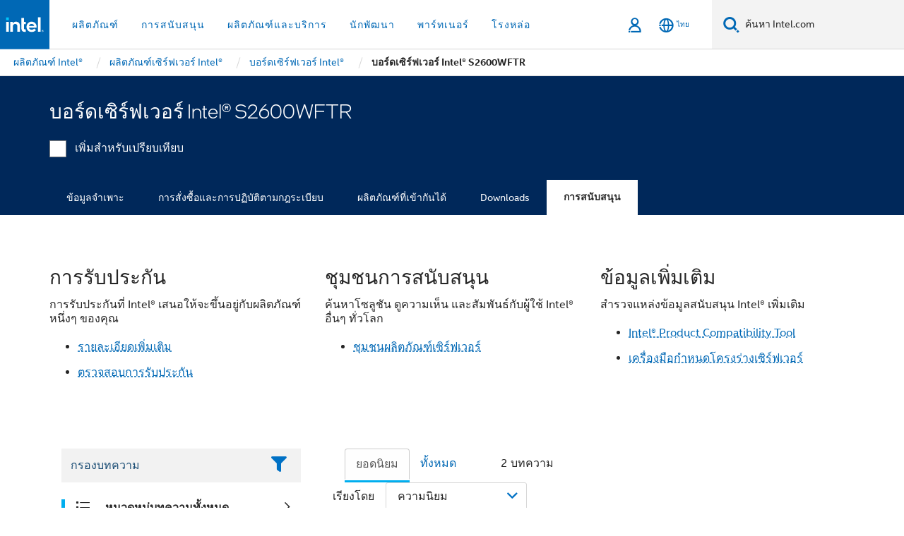

--- FILE ---
content_type: text/html;charset=utf-8
request_url: https://www.thailand.intel.com/content/www/th/th/products/sku/192581/intel-server-board-s2600wftr/support.html
body_size: 37755
content:














<!doctype html>

<html class="rwd geo-override no-js vis no-rtl headerfooter-menu3 " lang="th">
















<head>
    <meta charset="UTF-8"/>
    

































    






















<title>บอร์ดเซิร์ฟเวอร์ Intel® S2600WFTR</title>
    






<link rel="preconnect" href="//cane.intel.com/">
<link rel="dns-prefetch" href="//cane.intel.com/">
<link rel="preconnect" href="//dogo.intel.com/">
<link rel="dns-prefetch" href="//dogo.intel.com/">




    <link rel="preload" href="/content/dam/www/global/wap/performance-config.js" as="script" type="text/javascript">
    <script type="text/javascript" src='/content/dam/www/global/wap/performance-config.js'></script>
    <link rel="preload" href="/content/dam/www/global/wap/at-config.js" as="script" type="text/javascript">
    <script type="text/javascript" src='/content/dam/www/global/wap/at-config.js'></script>
    <link rel="preload" href="/etc.clientlibs/settings/wcm/designs/ver/251118/intel/global/targetDataCookie.min.js" as="script" type="text/javascript">
    <script src="/etc.clientlibs/settings/wcm/designs/ver/251118/intel/global/targetDataCookie.min.js"></script>




<link rel="preload" href="/etc.clientlibs/settings/wcm/designs/ver/251118/intel/us/en/Fonts/resources/intelone-display-light.woff2" as="font" type="font/woff2" crossorigin="true">
<link rel="preload" href="/etc.clientlibs/settings/wcm/designs/ver/251118/intel/us/en/Fonts/resources/intelone-display-regular.woff2" as="font" type="font/woff2" crossorigin="true">
<link rel="preload" href="/etc.clientlibs/settings/wcm/designs/ver/251118/intel/us/en/Fonts/resources/intel-clear-latin.woff2" as="font" type="font/woff2" crossorigin="true">

<link rel="preload" href="/content/dam/logos/intel-header-logo.svg" as="image">
<link rel="preload" href="/etc.clientlibs/settings/wcm/designs/ver/251118/intel/clientlibs/pages/intc-core.min.css" as="style">
<link rel="preload" href="/etc.clientlibs/settings/wcm/designs/ver/251118/intel/clientlibs/pages/nav.min.css" as="style" type="text/css">
<link rel="preload" href="/etc.clientlibs/settings/wcm/designs/ver/251118/intel/clientlibs/pages/secondaryNav.min.css" as="style" type="text/css">
<link rel="preload" href="/etc.clientlibs/settings/wcm/designs/ver/251118/intel/clientlibs/pages/intc-core.min.js" as="script">
<link rel="preload" href="/etc.clientlibs/settings/wcm/designs/ver/251118/intel/clientlibs/pages/site-global-icons/resources/font/site-global-icons.woff2?14825464" as="font" type="font/woff2" crossorigin="true">
    









<meta http-equiv="X-UA-Compatible" content="IE=Edge"/>
<!--[if lte IE 9]>
<meta http-equiv="X-UA-Compatible" content="IE=9"/>
<![endif]-->


    <meta name="twitter:card" content="summary"/>

    <meta name="language" content="th"/>

    <meta name="location" content="th"/>

    <meta name="robots" content="follow,index,noarchive"/>

    <meta name="X-Server" content="INTE-80"/>

    <meta name="twitter:image" content="https://www.intel.com/content/dam/logos/logo-energyblue-1x1.png"/>


    <meta property="og:type" content="company"/>

    <meta property="og:site_name" content="Intel"/>

    <meta property="fb:admins" content="255508181297196"/>

    <meta property="og:url" content="https://www.thailand.intel.com/content/www/th/th/products/sku/192581/intel-server-board-s2600wftr/support.html"/>

<meta http-equiv="content-type" content="text/html; charset=utf-8"/>

    <meta property="og:title" content="บอร์ดเซิร์ฟเวอร์ Intel® S2600WFTR การสนับสนุน | Intel"/>

    <meta property="og:description" content="บอร์ดเซิร์ฟเวอร์ Intel® S2600WFTR - ข้อมูลการสนับสนุนผลิตภัณฑ์ เนื้อหาแนะนำ และอื่นๆ อีกมากมาย"/>


    <meta name="og:image" content="https://www.intel.com/content/dam/www/central-libraries/us/en/images/intel-inside-processor-badge.png"/>

    <meta name="authoreddate" content=""/>

    <meta name="keywords" content="บอร์ดเซิร์ฟเวอร์ Intel® S2600WFTR การสนับสนุน"/>

    <meta name="productid" content="192581"/>

    <meta name="localecode" content="th_TH"/>

    <meta name="reimaginetoplevelcategory" content=""/>

    <meta name="mime" content="text/html"/>

    <meta name="og:title" content="บอร์ดเซิร์ฟเวอร์ Intel® S2600WFTR การสนับสนุน | Intel"/>

    <meta name="format" content="upecategorypage"/>

    <meta name="description" content="บอร์ดเซิร์ฟเวอร์ Intel® S2600WFTR - ข้อมูลการสนับสนุนผลิตภัณฑ์ เนื้อหาแนะนำ และอื่นๆ อีกมากมาย"/>

    <meta name="excludefromviews" content="false"/>

    <meta name="taxonomy" content=""/>

    <meta name="shortDescription" content="บอร์ดเซิร์ฟเวอร์ Intel® S2600WFTR - ข้อมูลการสนับสนุนผลิตภัณฑ์ เนื้อหาแนะนำ และอื่นๆ อีกมากมาย"/>

    <meta name="title" content="บอร์ดเซิร์ฟเวอร์ Intel® S2600WFTR การสนับสนุน | Intel"/>

    <meta name="menu" content=""/>

    <meta name="reimaginefilters" content="UPE Products|ผลิตภัณฑ์เซิร์ฟเวอร์|บอร์ดเซิร์ฟเวอร์|บอร์ดเซิร์ฟเวอร์ Intel® ตระกูล S2600WFR|บอร์ดเซิร์ฟเวอร์ Intel® S2600WFTR;"/>

    <meta name="generic1" content="true"/>

    <meta name="intelkeywords" content="บอร์ดเซิร์ฟเวอร์ Intel® S2600WFTR การสนับสนุน"/>

    <meta name="lastModifieddate" content="2022-02-24T13:20:34.384Z"/>


    <meta name="viewport" content="width=device-width, initial-scale=1.0">
    





<link rel="icon" type="image/png" sizes="32x32" href="/etc.clientlibs/settings/wcm/designs/intel/default/resources/favicon-32x32.png">
<link rel="icon" type="image/png" sizes="16x16" href="/etc.clientlibs/settings/wcm/designs/intel/default/resources/favicon-16x16.png">
<link rel="shortcut icon" href="/etc.clientlibs/settings/wcm/designs/intel/default/resources/favicon.ico">
    





<link rel="canonical" href="https://www.thailand.intel.com/content/www/th/th/products/sku/192581/intel-server-board-s2600wftr/support.html"/>
<link rel="alternate" hreflang="id-id" href="https://www.intel.co.id/content/www/id/id/products/sku/192581/intel-server-board-s2600wftr/support.html"/>
            <link rel="alternate" hreflang="de-de" href="https://www.intel.de/content/www/de/de/products/sku/192581/intel-server-board-s2600wftr/support.html"/>
            <link rel="alternate" hreflang="en-us" href="https://www.intel.com/content/www/us/en/products/sku/192581/intel-server-board-s2600wftr/support.html"/>
            <link rel="alternate" hreflang="x-default" href="https://www.intel.com/content/www/us/en/products/sku/192581/intel-server-board-s2600wftr/support.html"/>
                <link rel="alternate" hreflang="es-xl" href="https://www.intel.la/content/www/xl/es/products/sku/192581/intel-server-board-s2600wftr/support.html"/>
            <link rel="alternate" hreflang="fr-fr" href="https://www.intel.fr/content/www/fr/fr/products/sku/192581/intel-server-board-s2600wftr/support.html"/>
            <link rel="alternate" hreflang="pt-br" href="https://www.intel.com.br/content/www/br/pt/products/sku/192581/intel-server-board-s2600wftr/support.html"/>
            <link rel="alternate" hreflang="vi-vn" href="https://www.intel.vn/content/www/vn/vi/products/sku/192581/intel-server-board-s2600wftr/support.html"/>
            <link rel="alternate" hreflang="th-th" href="https://www.thailand.intel.com/content/www/th/th/products/sku/192581/intel-server-board-s2600wftr/support.html"/>
            <link rel="alternate" hreflang="ko-kr" href="https://www.intel.co.kr/content/www/kr/ko/products/sku/192581/intel-server-board-s2600wftr/support.html"/>
            <link rel="alternate" hreflang="ja-jp" href="https://www.intel.co.jp/content/www/jp/ja/products/sku/192581/intel-server-board-s2600wftr/support.html"/>
            <link rel="alternate" hreflang="zh-cn" href="https://www.intel.cn/content/www/cn/zh/products/sku/192581/intel-server-board-s2600wftr/support.html"/>
            <link rel="alternate" hreflang="zh-tw" href="https://www.intel.com.tw/content/www/tw/zh/products/sku/192581/intel-server-board-s2600wftr/support.html"/>
            
    

    
        
        
            
                
                
                    <link rel="preload" href="/etc.clientlibs/settings/wcm/designs/ver/251118/intel/externallibs/bootstrap-css.min.css" as="style"><link rel="stylesheet" href="/etc.clientlibs/settings/wcm/designs/ver/251118/intel/externallibs/bootstrap-css.min.css" type="text/css"><link rel="preload" href="/etc.clientlibs/settings/wcm/designs/ver/251118/intel/clientlibs/pages/intc-core.min.css" as="style"><link rel="stylesheet" href="/etc.clientlibs/settings/wcm/designs/ver/251118/intel/clientlibs/pages/intc-core.min.css" type="text/css"><script src="/etc.clientlibs/settings/wcm/designs/ver/251118/intel/externallibs/jquery-standalone-3_6_0.min.js" defer></script><script src="/etc.clientlibs/settings/wcm/designs/ver/251118/intel/us/en/clientlibs/jquery-3_6_0.min.js" defer></script><script src="/etc.clientlibs/settings/wcm/designs/ver/251118/intel/us/en/clientlibs/legacy-libs.min.js" defer></script><script src="/etc.clientlibs/settings/wcm/designs/ver/251118/intel/externallibs/modernizr.min.js" defer></script><script src="/etc.clientlibs/settings/wcm/designs/ver/251118/intel/externallibs/picturefill-js.min.js" defer></script><script src="/etc.clientlibs/settings/wcm/designs/ver/251118/intel/externallibs/handlebars.min.js" defer></script><script src="/etc.clientlibs/settings/wcm/designs/ver/251118/intel/externallibs/html5-js.min.js" defer></script><script src="/etc.clientlibs/settings/wcm/designs/ver/251118/intel/externallibs/jquery-cookie-2_1_3.min.js" defer></script><script src="/etc.clientlibs/settings/wcm/designs/ver/251118/intel/externallibs/detectizr.min.js" defer></script><script src="/etc.clientlibs/settings/wcm/designs/ver/251118/intel/externallibs/jquery.matchHeight.min.js" defer></script><script src="/etc.clientlibs/settings/wcm/designs/ver/251118/intel/externallibs/bootstrap-js.min.js" defer></script><script src="/etc.clientlibs/settings/wcm/designs/ver/251118/intel/externallibs/bootstrap-affix.min.js" defer></script><script src="/etc.clientlibs/settings/wcm/designs/ver/251118/intel/externallibs/moment.locales.min.js" defer></script><script src="/etc.clientlibs/settings/wcm/designs/ver/251118/intel/externallibs/scrollToPlugin.min.js" defer></script><script src="/etc.clientlibs/settings/wcm/designs/ver/251118/intel/externallibs/slick-js.min.js" defer></script><script src="/etc.clientlibs/settings/wcm/designs/ver/251118/intel/externallibs/jquery.scrollTo.min.js" defer></script><script src="/etc.clientlibs/settings/wcm/designs/ver/251118/intel/externallibs/fastclick.min.js" defer></script><script src="/etc.clientlibs/settings/wcm/designs/ver/251118/intel/externallibs/jquery.resize.min.js" defer></script><script src="/etc.clientlibs/settings/wcm/designs/ver/251118/intel/externallibs/jquery.touchswipe.min.js" defer></script><script src="/etc.clientlibs/settings/wcm/designs/ver/251118/intel/externallibs/overthrow-detect.min.js" defer></script><script src="/etc.clientlibs/settings/wcm/designs/ver/251118/intel/externallibs/overthrow-polyfill.min.js" defer></script><script src="/etc.clientlibs/settings/wcm/designs/ver/251118/intel/externallibs/overthrow-init.min.js" defer></script><script src="/etc.clientlibs/settings/wcm/designs/ver/251118/intel/externallibs/jquery-ezmark.min.js" defer></script><script src="/etc.clientlibs/settings/wcm/designs/ver/251118/intel/externallibs/owl.carousel.min.js" defer></script><script src="/etc.clientlibs/settings/wcm/designs/ver/251118/intel/externallibs/polyfills.min.js" defer></script><script src="/etc.clientlibs/settings/wcm/designs/ver/251118/intel/externallibs/purify.min.js" defer></script><script src="/etc.clientlibs/settings/wcm/designs/ver/251118/intel/clientlibs/pages/intc-core.min.js" defer></script>
                
            
        
    

    















    
    
        
        
        
        
        
        
        
    




    
    
        
    




    
    
    
    
        
    
    


    
    
        
    


    
    
        
    

<script type="text/javascript">
    var cq_tms = {
        
        wa_industry_type: "",
        wa_subject: "",
        wa_emt_org: "",
        wa_emt_intel: "",
        wa_programidentifier: "none",
        wa_location: "th",
        wa_language: "th",
        wa_english_title: "บอร์ดเซิร์ฟเวอร์ Intel® S2600WFTR",
        wa_content_type: "contenttype",
        wa_intel_platform: "",
        wa_applications: "",
        wa_local: "th_TH",
        wa_intel_technology: "",
        wa_system_type: "",
        wa_product_name: "",
        wa_audience: "",
        wa_life_cycle: "",
        wa_cq_url: "/content/www/th/th/products/sku/192581/intel-server-board-s2600wftr/support.html",
        wa_page_type_micro: "upecategorytemplate",
        wa_env: "prd",
        wa_cq_pub_env: "publish",
        wa_transl_status: "",
        wa_product_id: "",
        wa_software: "",
        wa_reference_design: "",
        wa_codename: "",
        wa_created_date: "1615910919232",
        wa_modified_date: "1645708834384",
        wa_off_time: "1924992000000",
        wa_ownedby: "",
        wa_managedby: "",
        wa_idz_nid : "",
        wa_event_type: "",
        wa_idz_custom_tags: "",
        wa_programming_language: "",
        wa_skill_level: "",
        wa_solution: "",
        wa_product_formFactor: "",
        wa_operating_system: "",
        wa_marketing_products: "",
        wa_ssg_third_party_prod_sys_sol: "",
        wa_upeNamespace: "",
        wa_doc_id:"",
        wa_doc_version:"",
        wa_doc_publishdate:"",
        eloqua_disabled:"false",
        wa_intel_prd_levels: '[{"level4":{"id":"192581","desc":"Intel Server Board S2600WFTR"},"level3":{"id":"89018","desc":"Intel® Server Board S2600WFR"},"level2":{"id":"32928","desc":"Server Boards"},"level1":{"id":"1201","desc":"Server Products"},"productCategory":"upeproducts"}]',
        
        
        
        
        
        wa_uam_secondary_id: "",

        
        
        wa_secondary_content_type: ""
        
        ,wa_upeProducts: ""
        
        
    };

    
    
</script>

















<script src="/etc.clientlibs/settings/wcm/designs/ver/251118/intel/clientlibs/virtual-assistant-services.min.js"></script>
<script type="text/javascript">
    var chatContextObj = {};
    chatContextObj["locale"] = 'th-TH';
    chatContextObj["app"] = 'Sales';
    chatContextObj["supportProductMap"] = 'NA';
</script>

<script type="text/javascript">
    var chatConfigObj = {};
    var cq_tms = cq_tms || {};
    chatConfigObj["virtualAssistantName"] = '';
    chatConfigObj["virtualAssistantUid"] = '';
    chatConfigObj["virtualAssistantDomain"] = 'https://c0.avaamo.com';
    if (chatConfigObj["virtualAssistantName"] !== '') {
        cq_tms.wa_avaamo_project = "Avaamo-" + chatConfigObj.virtualAssistantName.replaceAll("Virtual Assistant", "").trim();
    }
</script>
<script src="/etc.clientlibs/settings/wcm/designs/ver/251118/intel/externallibs/purify.min.js" defer></script><script src="/etc.clientlibs/settings/wcm/designs/ver/251118/intel/clientlibs/virtual-assistant.min.js" defer></script>





    <script type="text/javascript" src="/content/dam/www/global/wap/main/wap.js" async></script>



</head>


























    




    

<body class="page-is-published global-nav">















<div class="skip-to-main-content">
    <div class="sb-skipLinkWrapper invisible">
        <a href="#primary-content" class="inline-block bg-greenDarkApron color-textWhite text-bold text-noUnderline sb-skipLink visible">ข้ามไปที่เนื้อหาหลัก</a>
    </div>
</div>

<div class="promo-banner-content"></div>

























<script>
    var isLoggedin = (document.cookie.indexOf('IGHFLoggedIn') != -1);
    var currentURL = window.location.href;
    if (currentURL.startsWith("https://isvc--isvcqa24.sandbox.my.site.com")) {
        isLoggedin = true;
        if (currentURL.includes("/onlinecasemgmt/warrantyinfo")) {
            isLoggedin = false;
        }
    }
</script>





    
        <div class="global">





















<link rel="stylesheet" href="/etc.clientlibs/settings/wcm/designs/ver/251118/intel/clientlibs/pages/nav.min.css" type="text/css">
<link rel="stylesheet" href="/etc.clientlibs/settings/wcm/designs/ver/251118/intel/clientlibs/pages/secondaryNav.min.css" type="text/css">












    
    
        
    



    
    
        <div class="global-nav-redesign global component" data-component="global-nav-redesign" data-component-id="1">
            <header role="banner">
                <nav class="intel-navbar advanced-search" role="navigation" aria-label="การนําทางหลัก" data-igm="">
                    <!-- Brand and toggle get grouped for better mobile display -->
                    <div class="navbar-wraper">

                        <div class="navbar-logo">
                            <a href="/content/www/th/th/homepage.html" alt="Intel homepage" class="intel-logo-rebrand">
                                    
                                <img src="/content/dam/logos/intel-header-logo.svg" height="300" width="118" alt="โลโก้ Intel - กลับไปที่หน้าหลัก">
                            </a>
                        </div>

                        <div class="navbar-left">
                            <!-- mobile: menu toggle, sign in -->
                            <div class="d-block d-sm-none">
                                <button type="button"
                                        data-wap="{&quot;linktype&quot;:&quot;level1&quot;}"
                                        class="mega-hamburger nav-link-icon nav-link-icon-toggle collapsed"
                                        data-bs-target="#primary-nav" aria-expanded="false" aria-controls="primary-nav"
                                        data-mega-control="hamburger">
                                    <span class="visually-hidden">เปิดใช้การนำทาง</span>
                                    <span class="fa-intel-menu icon-toggle-off"></span>
                                    <span class="fa-cancel-thin icon-toggle-on"></span>
                                </button>
                            </div>

                            <!-- START DYNAMIC NAVIGATION MENEU -->
                            <div class="collapse mega-menu-collapse" id="primary-nav">
                                <div class="mega-menu-wrap">
                                    <ol class="mega-navbar unique-container-global-nav-items">
                                        <!-- Start: Primary Nav Items -->

                                    </ol>
                                </div>
                            </div>
                        </div>

                        <!-- START MOBLE TOGGLE buttons -->
                        <div class="navbar-right">


                            <!-- START: NON-signed in panel -->
                            <span id="not-logged-in-scenario" class="d-none">

         <button type="button" title="ลงชื่อเข้าใช้"
                 class="nav-link-icon nav-link-icon-toggle collapsed"
                 data-wap="{&quot;linktype&quot;:&quot;level1&quot;}"
                 aria-expanded="false" aria-controls="panel-signin"
                 onclick="intel.mytools.unifiedLogin();"
                 data-mega-control="signin">
            <span class="visually-hidden">ลงชื่อเข้าใช้</span>
            <span class="fa-intel-user-o icon-toggle-off"></span>
            <span class="fa-intel-user icon-toggle-on"></span>
        </button>
</span>

<script>
    var intel = intel || {};
    intel.signinsimplifyConfig = {
        authorizationUrl: '/content/dam/intel/authorization/authorization.html',
        locale: '',
        messages: {
            InvalidCredential: '\u0E0A\u0E37\u0E49\u0E2D\u0E1C\u0E39\u0E49\u0E43\u0E0A\u0E49\u0E2B\u0E23\u0E37\u0E2D\u0E23\u0E2B\u0E31\u0E2A\u0E1C\u0E48\u0E32\u0E19\u0E17\u0E35\u0E48\u0E04\u0E38\u0E13\u0E43\u0E2A\u0E48\u0E1C\u0E34\u0E14\u0E1E\u0E25\u0E32\u0E14',
            InvalidField: '\u0E0A\u0E37\u0E49\u0E2D\u0E1C\u0E39\u0E49\u0E43\u0E0A\u0E49\u0E2B\u0E23\u0E37\u0E2D\u0E23\u0E2B\u0E31\u0E2A\u0E1C\u0E48\u0E32\u0E19\u0E17\u0E35\u0E48\u0E04\u0E38\u0E13\u0E43\u0E2A\u0E48\u0E1C\u0E34\u0E14\u0E1E\u0E25\u0E32\u0E14',
            AccountDisabled: '\u0E40\u0E1E\u0E37\u0E48\u0E2D\u0E40\u0E2B\u0E15\u0E38\u0E1C\u0E25\u0E14\u0E49\u0E32\u0E19\u0E04\u0E27\u0E32\u0E21\u0E1B\u0E25\u0E2D\u0E14\u0E20\u0E31\u0E22 \u0E1A\u0E31\u0E0D\u0E0A\u0E35\u0E02\u0E2D\u0E07\u0E04\u0E38\u0E13\u0E16\u0E39\u0E01\u0E1B\u0E34\u0E14\u0E43\u0E0A\u0E49\u0E07\u0E32\u0E19 \u0E42\u0E1B\u0E23\u0E14<a href=\"#\" class=\"contactLink new-tab-link\" target=\"_blank\" rel=\"noopener noreferrer\">\u0E15\u0E34\u0E14\u0E15\u0E48\u0E2D\u0E40\u0E23\u0E32<\/a>\u0E2A\u0E33\u0E2B\u0E23\u0E31\u0E1A\u0E04\u0E27\u0E32\u0E21\u0E0A\u0E48\u0E27\u0E22\u0E40\u0E2B\u0E25\u0E37\u0E2D',
            AccountLocked: '\u0E1A\u0E31\u0E0D\u0E0A\u0E35\u0E02\u0E2D\u0E07\u0E04\u0E38\u0E13\u0E16\u0E39\u0E01\u0E25\u0E47\u0E2D\u0E04 \u0E42\u0E1B\u0E23\u0E14\u0E2D\u0E48\u0E32\u0E19<a href=\"#\" class=\"faqsLink new-tab-link\" target=\"_blank\" rel=\"noopener noreferrer\"> FAQ \u0E40\u0E01\u0E35\u0E48\u0E22\u0E27\u0E01\u0E31\u0E1A\u0E01\u0E32\u0E23\u0E25\u0E07\u0E0A\u0E37\u0E48\u0E2D\u0E40\u0E02\u0E49\u0E32\u0E43\u0E0A\u0E49<\/a>\u0E2A\u0E33\u0E2B\u0E23\u0E31\u0E1A\u0E04\u0E27\u0E32\u0E21\u0E0A\u0E48\u0E27\u0E22\u0E40\u0E2B\u0E25\u0E37\u0E2D',
            UserNotFound: '\u0E0A\u0E37\u0E49\u0E2D\u0E1C\u0E39\u0E49\u0E43\u0E0A\u0E49\u0E2B\u0E23\u0E37\u0E2D\u0E23\u0E2B\u0E31\u0E2A\u0E1C\u0E48\u0E32\u0E19\u0E17\u0E35\u0E48\u0E04\u0E38\u0E13\u0E43\u0E2A\u0E48\u0E1C\u0E34\u0E14\u0E1E\u0E25\u0E32\u0E14',
            Unknown: '\u0E40\u0E01\u0E34\u0E14\u0E02\u0E49\u0E2D\u0E1C\u0E34\u0E14\u0E1E\u0E25\u0E32\u0E14\u0E17\u0E35\u0E48\u0E44\u0E21\u0E48\u0E04\u0E32\u0E14\u0E04\u0E34\u0E14 \u0E25\u0E2D\u0E07\u0E2D\u0E35\u0E01\u0E04\u0E23\u0E31\u0E49\u0E07 \u0E2A\u0E33\u0E2B\u0E23\u0E31\u0E1A\u0E04\u0E27\u0E32\u0E21\u0E0A\u0E48\u0E27\u0E22\u0E40\u0E2B\u0E25\u0E37\u0E2D \u0E43\u0E2B\u0E49\u0E43\u0E0A\u0E49\u0E15\u0E31\u0E27\u0E40\u0E25\u0E37\u0E2D\u0E01\u0E15\u0E34\u0E14\u0E15\u0E48\u0E2D\u0E1D\u0E48\u0E32\u0E22\u0E2A\u0E19\u0E31\u0E1A\u0E2A\u0E19\u0E38\u0E19\u0E14\u0E49\u0E32\u0E19\u0E25\u0E48\u0E32\u0E07',
            PasswordExpired: '\u0E23\u0E2B\u0E31\u0E2A\u0E1C\u0E48\u0E32\u0E19\u0E02\u0E2D\u0E07\u0E04\u0E38\u0E13\u0E2B\u0E21\u0E14\u0E2D\u0E32\u0E22\u0E38\u0E41\u0E25\u0E49\u0E27 \u0E42\u0E1B\u0E23\u0E14\u0E40\u0E1B\u0E25\u0E35\u0E48\u0E22\u0E19\u0E23\u0E2B\u0E31\u0E2A\u0E1C\u0E48\u0E32\u0E19\u0E02\u0E2D\u0E07\u0E04\u0E38\u0E13',
            LoginAssistLink: 'https://signin.intel.com/ContactUs.aspx',
            faqsLink: '/content/www/th/th/my-intel/sign-in-help.html'
        },
        nameField: '\u0E0A\u0E37\u0E48\u0E2D\u0E1C\u0E39\u0E49\u0E43\u0E0A\u0E49',
        passField: '\u0E23\u0E2B\u0E31\u0E2A\u0E1C\u0E48\u0E32\u0E19',
        isPopup: true,
        responseHref: 'https://www.intel.com/content/www/th/th/products/sku/192581/intel-server-board-s2600wftr/support.html' + window.location.search + window.location.hash, 
        sslDomainUrl: 'www.intel.com',
        loginUrl: 'https://welcome.intel.com/login.aspx?appid=258&qlogin=true',
        ssoUri: '',
        logoutUrl: 'https://welcome.intel.com/logout.aspx',
        logoutHref: 'https://signin.intel.com/Logout?RedirectURL=https://www.intel.com/content/www/th/th/products/sku/192581/intel-server-board-s2600wftr/support.html',
        logoutIGHFHref: 'https://signin.intel.com/Logout?RedirectURL=',
        loginErrorID: '#login-error',
        usernameID: '#username',
        remembermeId: '#cbRememberMe',
        formID: '#igm-form-signin',
        unameErrorID: '#uname-error',
        passID: '#password',
        passError: '#pwd-error',
        changePasswordUrl: '/content/www/th/th/my-intel/change-password.html',
        emailVerificationUrl: '/content/www/th/th/my-intel/email-verification.external.html',
        aboutToExpireEmailUrl: '/content/www/th/th/my-intel/email-verification.html',
        renewalUrl: '/content/www/th/th/secure/technology-provider/forms/renew-technology-provider-membership.html',
        limitedUrl: '/content/www/th/th/resellers/limited-status-secondary.html',
        isaPRMDashBoardURL: '/content/www/us/en/secure/partner/solutions-alliance/overview.html',
        itpPRMDashBoardURL: '/content/www/us/en/secure/partner/technology-provider/iot/overview.html',
        itpisaPRMDashBoardURL: '/content/www/us/en/secure/partner/iot-itp-isa/overview.html',
        isaRenewalURL: '/content/www/us/en/secure/partner/forms/solutions-alliance-renewal.html',
        primaryPostLaunchURL: 'https://partner.intel.com/s/post-launch-primary',
        nonPrimaryPostLaunchURL: 'https://partner.intel.com/s/post-launch-non-primary',
        idpUrl: 'https://consumer.intel.com/intelcorpb2c.onmicrosoft.com/B2C_1A_UnifiedLogin_SISU_CML_SAML/generic/login?entityId=www.intel.com',
        headerSignInIdpUrl: 'https://consumer.intel.com/intelcorpb2c.onmicrosoft.com/B2C_1A_UnifiedLogin_SISU_CML_SAML/generic/login?entityId=www.intel.com&ui_locales=th',
        headerSignOutIdpUrlB2B:'https://login.microsoftonline.com/common/oauth2/v2.0/logout?post_logout_redirect_uri=https://www.intel.com/content/www/th/th/products/sku/192581/intel-server-board-s2600wftr/support.html' + window.location.search + window.location.hash,
        headerSignOutIdpIGHFUrlB2B:'https://login.microsoftonline.com/common/oauth2/v2.0/logout?post_logout_redirect_uri=',
        headerSignOutIdpUrlB2C:'https://consumer.intel.com/intelcorpb2c.onmicrosoft.com/B2C_1A_UNIFIEDLOGIN_SISU_STD_OIDC/oauth2/v2.0/logout?id_token_hint=$TOKEN$%26post_logout_redirect_uri=https://www.intel.com/apps/intel/services/unifiedlogout.json',
        sessionAuthorizeUrlB2C:'https://consumer.intel.com/intelcorpb2c.onmicrosoft.com/B2C_1A_UNIFIEDLOGIN_SISU_STD_OIDC/oauth2/v2.0/authorize?client_id=8b32f2f3-7a32-4902-8821-1df682b7043b%26scope=profile%20offline_access%208b32f2f3-7a32-4902-8821-1df682b7043b%20openid%26response_mode=fragment%26response_type=token%26prompt=none%26redirect_uri=',
        sessionAuthorizeUrlB2B:'https://login.microsoftonline.com/46c98d88-e344-4ed4-8496-4ed7712e255d/oauth2/v2.0/authorize?client_id=cb0ec60b-608b-4e76-9d69-1e5e0afb3456%26scope=openid%20profile%20offline_access%26response_mode=fragment%26response_type=token%26prompt=none%26redirect_uri=',
        sessionInitUrl:'https://www.intel.com/content/www/us/en/secure/my-intel/dashboard.html',
        azureLocaleCode:'th',
        allowedPathRegx:'^(.*intel.com.*$)|^(/content/.*$)',
        signOutTokenGenB2C:'https://consumer.intel.com/intelcorpb2c.onmicrosoft.com/B2C_1A_UNIFIEDLOGIN_SISU_STD_OIDC/oauth2/v2.0/authorize?client_id=8b32f2f3-7a32-4902-8821-1df682b7043b%26scope=profile offline_access+8b32f2f3-7a32-4902-8821-1df682b7043b+openid%26response_type=id_token%26prompt=none%26redirect_uri=',
        validTargetURL:'https://www.intel.com/content/www/th/th/products/sku/192581/intel-server-board-s2600wftr/support.html' + window.location.search + window.location.hash
    };

    function clearB2CIFrame(interval, iFrame) {
        clearInterval(interval);
        iFrame.parentNode.removeChild(iFrame);
    }

    function clearIFrame(interval, iFrame) {
        clearInterval(interval);
        iFrame.parentNode.removeChild(iFrame);
    }
    function createB2CIFrame(id, src) {
        var authIFrame = document.createElement("iframe");
        authIFrame.id = "sso-b2c-" + id;
        authIFrame.hidden = "hidden";
        authIFrame.src = src;
        document.body.appendChild(authIFrame);
        return authIFrame;
    }
    function createIFrame(id, src) {
        var authIFrame = document.createElement("iframe");
        authIFrame.id = "sso-" + id;
        authIFrame.hidden = "hidden";
        authIFrame.src = src;
        document.body.appendChild(authIFrame);
        return authIFrame;
    }

    function animateHumanoidIcon() {
    	$("#not-logged-in-scenario").css("cursor", "not-allowed");
    	$("#not-logged-in-scenario button").css("pointer-events", "none");
    	$("#not-logged-in-scenario button span.icon-toggle-off").addClass('iia-beat-fade');
	}

    function resetHumanoidIcon() {
    	$("#not-logged-in-scenario").css("cursor", "");
        $("#not-logged-in-scenario button").css("pointer-events", "");
    	$("#not-logged-in-scenario button span.icon-toggle-off").removeClass('iia-beat-fade');
	}

    function initiateB2CLogoutToken(type) {
        return new Promise(function (resolve, reject) {
            function authIFrameB2CIntervalWrapper(authIFrame) {
                var authIFrameInterval = setInterval(function () {
                    var authIFrameWindow = authIFrame.contentWindow;
                    if (authIFrameWindow) {
                        try {
                            var authIFrameURL = authIFrameWindow.location.href;

                            if (authIFrameURL) {
                                if (authIFrameURL.includes("#id_token=")) {
                                    clearB2CIFrame(authIFrameInterval, authIFrame);
                                    return resolve({
                                        id: authIFrame.id,
                                        msg: "SUCCESS!" + "--" + authIFrame.id,
                                        code: "SUCCESS",
                                        id_token_hint:authIFrameURL.split("#id_token=")[1]
                                    });
                                } else if (authIFrameURL.includes("#error=")) {
                                    clearB2CIFrame(authIFrameInterval, authIFrame);
                                    return reject({
                                        id: authIFrame.id,
                                        msg: "FAILURE!" + "--" + authIFrame.id,
                                        code: "FAILURE",
                                    });
                                } else {
                                    authIFrameAttempts++;
                                    if (
                                        authIFrameAttempts ===
                                        AUTH_IFRAME_MAX_ATTEMPTS
                                    ) {
                                        clearB2CIFrame(authIFrameInterval, authIFrame);
                                        return reject({
                                            id: authIFrame.id,
                                            msg:
                                                "ERROR - MAX (TIMING)!" +
                                                "--" +
                                                authIFrame.id,
                                            code: "ERROR",
                                        });
                                    }
                                }
                            } else {
                                clearB2CIFrame(authIFrameInterval, authIFrame);
                                return reject({
                                    id: authIFrame.id,
                                    msg: "ERROR - URL!" + "--" + authIFrame.id,
                                    code: "ERROR",
                                });
                            }
                        } catch (err) {
                            if (authIFrameAttempts === AUTH_IFRAME_MAX_ATTEMPTS) {
                                clearB2CIFrame(authIFrameInterval, authIFrame);
                                return reject({
                                    id: authIFrame.id,
                                    msg:
                                        "ERROR - MAX (CORS)!" +
                                        "--" +
                                        authIFrame.id,
                                    code: "ERROR",
                                });
                            }
                            authIFrameAttempts++;
                        }
                    } else {
                        clearB2CIFrame(authIFrameInterval, authIFrame);
                        return reject({
                            id: authIFrame.id,
                            msg: "ERROR - DOM!" + "--" + authIFrame.id,
                            code: "ERROR",
                        });
                    }
                }, 500);
            }

            var AUTH_IFRAME_MAX_ATTEMPTS = 80;
            var authIFrameAttempts = 0;

            var currentOrigin = encodeURIComponent(window.location.origin + ((intel.isIGHFCall === false && !/mark.intel.com/.test(window.location.hostname)) ? "/content/www/us/en/homepage.html" : "/"));
            var redirectURI = currentOrigin;

            var matchedSite =
                window.INTELNAV &&
                window.INTELNAV.CIDAAS &&
                window.INTELNAV.CIDAAS.customRedirectSites.find((site) =>
                    site.host.includes(window.location.host)
                );
            if (matchedSite) {
                redirectURI += matchedSite.redirectURI;
            }

            var authURL = decodeURIComponent(intel.signinsimplifyConfig.signOutTokenGenB2C + redirectURI);
            var authIFrame = createB2CIFrame(type, authURL);
            authIFrameB2CIntervalWrapper(authIFrame);
        });
    }

    function initiateAuth(type) {
        return new Promise(function (resolve, reject) {
            function authIFrameIntervalWrapper(authIFrame) {
                let authIFrameInterval = setInterval(function () {
                    let authIFrameWindow = authIFrame.contentWindow;
                    if (authIFrameWindow) {
                        try {
                            let authIFrameURL = authIFrameWindow.location.href;
                            if (authIFrameURL) {
                                if (authIFrameURL.includes("#access_token=")) {
                                    clearIFrame(authIFrameInterval, authIFrame);
                                    return resolve({
                                        id: authIFrame.id,
                                        msg: "SUCCESS!" + "--" + authIFrame.id,
                                        code: "SUCCESS",
                                    });
                                } else if (authIFrameURL.includes("#error=")) {
                                    clearIFrame(authIFrameInterval, authIFrame);
                                    return reject({
                                        id: authIFrame.id,
                                        msg: "FAILURE!" + "--" + authIFrame.id,
                                        code: "FAILURE",
                                    });
                                } else {
                                    authIFrameAttempts++;
                                    if (
                                        authIFrameAttempts ===
                                        AUTH_IFRAME_MAX_ATTEMPTS
                                    ) {
                                        clearIFrame(authIFrameInterval, authIFrame);
                                        return reject({
                                            id: authIFrame.id,
                                            msg:
                                                "ERROR - MAX (TIMING)!" +
                                                "--" +
                                                authIFrame.id,
                                            code: "ERROR",
                                        });
                                    }
                                }
                            } else {
                                clearIFrame(authIFrameInterval, authIFrame);
                                return reject({
                                    id: authIFrame.id,
                                    msg: "ERROR - URL!" + "--" + authIFrame.id,
                                    code: "ERROR",
                                });
                            }
                        } catch (err) {
                            if (authIFrameAttempts === AUTH_IFRAME_MAX_ATTEMPTS) {
                                clearIFrame(authIFrameInterval, authIFrame);
                                return reject({
                                    id: authIFrame.id,
                                    msg:
                                        "ERROR - MAX (CORS)!" +
                                        "--" +
                                        authIFrame.id,
                                    code: "ERROR",
                                });
                            }
                            authIFrameAttempts++;
                        }
                    } else {
                        clearIFrame(authIFrameInterval, authIFrame);
                        return reject({
                            id: authIFrame.id,
                            msg: "ERROR - DOM!" + "--" + authIFrame.id,
                            code: "ERROR",
                        });
                    }
                }, 500);
            }

            var AUTH_IFRAME_MAX_ATTEMPTS = 40;
            var authIFrameAttempts = 0;

            var authURL;
            let tempIsIGHFCall = document.querySelectorAll('#recode50header').length > 0;
            var currentOrigin =  encodeURIComponent(window.location.origin + ((!tempIsIGHFCall && !/mark.intel.com/.test(window.location.hostname)) ? intel.signinsimplifyConfig.authorizationUrl : "/"));
            var redirectURI = currentOrigin;
            var matchedSite =
                window.INTELNAV &&
                window.INTELNAV.CIDAAS &&
                window.INTELNAV.CIDAAS.customRedirectSites.find((site) =>
                    site.host.includes(window.location.host)
                );
            if (matchedSite) {
                redirectURI += matchedSite.redirectURI;
            }

            if (type === "b2c") {
                authURL = decodeURIComponent(
                    intel.signinsimplifyConfig.sessionAuthorizeUrlB2C + redirectURI
                );
            } else {
                authURL = decodeURIComponent(
                    intel.signinsimplifyConfig.sessionAuthorizeUrlB2B + redirectURI
                );
            }

            let authIFrame = createIFrame(type, authURL);
            authIFrameIntervalWrapper(authIFrame);
        });
    }

    function initiateIntelAuth() {
        return new Promise(function (resolve, reject) {
            function authIntelIFrameIntervalWrapper(authIntelIFrame) {
                let authIntelIFrameInterval = setInterval(function () {
                    let authIntelIFrameWindow = authIntelIFrame.contentWindow;
                    if (authIntelIFrameWindow) {
                        try {
                            let authIntelIFrameURL = authIntelIFrameWindow.location.href;

                            if (authIntelIFrameURL) {
                                if (
                                    authIntelIFrameURL.includes(
                                        window.location.href
                                    )
                                ) {
                                    clearIFrame(
                                        authIntelIFrameInterval,
                                        authIntelIFrame
                                    );
                                    return resolve({
                                        id: authIntelIFrame.id,
                                        msg: "SUCCESS!" + "--" + authIntelIFrame.id,
                                        code: "SUCCESS",
                                    });
                                } else {
                                    authIntelIFrameAttempts++;
                                    if (
                                        authIntelIFrameAttempts ===
                                        AUTH_INTEL_IFRAME_MAX_ATTEMPTS
                                    ) {
                                        clearIFrame(
                                            authIntelIFrameInterval,
                                            authIntelIFrame
                                        );
                                        return reject({
                                            id: authIntelIFrame.id,
                                            msg:
                                                "ERROR - MAX (TIMING)!" +
                                                "--" +
                                                authIntelIFrame.id,
                                            code: "ERROR",
                                        });
                                    }
                                }
                            } else {
                                clearIFrame(
                                    authIntelIFrameInterval,
                                    authIntelIFrame
                                );
                                return reject({
                                    id: authIntelIFrame.id,
                                    msg: "ERROR - URL!" + "--" + authIntelIFrame.id,
                                    code: "ERROR",
                                });
                            }
                        } catch (err) {
                            if (
                                authIntelIFrameAttempts ===
                                AUTH_INTEL_IFRAME_MAX_ATTEMPTS
                            ) {
                                clearIFrame(
                                    authIntelIFrameInterval,
                                    authIntelIFrame
                                );
                                return reject({
                                    id: authIntelIFrame.id,
                                    msg:
                                        "ERROR - MAX (CORS)!" +
                                        "--" +
                                        authIntelIFrame.id,
                                    code: "ERROR",
                                });
                            }
                            authIntelIFrameAttempts++;
                        }
                    } else {
                        clearIFrame(authIntelIFrameInterval, authIntelIFrame);
                        return reject({
                            id: authIntelIFrame.id,
                            msg: "ERROR - DOM!" + "--" + authIntelIFrame.id,
                            code: "ERROR",
                        });
                    }
                }, 500);
            }

            let AUTH_INTEL_IFRAME_MAX_ATTEMPTS = 80;
            let authIntelIFrameAttempts = 0;

            let authIntelIFrame = createIFrame(
                "sso-intel-b2c",
                intel.signinsimplifyConfig.sessionInitUrl
            );
            authIntelIFrameIntervalWrapper(authIntelIFrame);
        });
	}

    function getAuthenticationStatus() {
        return new Promise(function (resolve, reject) {
            initiateAuth("b2c")
                .then(function (b2cSuccessRes) {
                    return resolve(b2cSuccessRes);
                })
                .catch(function (b2cFailureRes) {
                    var isB2BSite =
                        window.INTELNAV &&
                        window.INTELNAV.CIDAAS &&
                        window.INTELNAV.CIDAAS.B2BSites.some((site) =>
                            site.includes(window.location.host)
                        );
                    if (isB2BSite) {
                        initiateAuth("b2b")
                            .then(function (b2bSuccessRes) {
                                return resolve(b2bSuccessRes);
                            })
                            .catch(function (b2bFailureRes) {
                                return reject(b2bFailureRes);
                            });
                    } else {
                        return reject(b2cFailureRes);
                    }
                });
        });
    }

    function checkAEMSession(){
        let isSessionExist = false;
        if(!tempIsIGHF){
            $.ajax({
                url: "/libs/apps/intel/myintel/agsroles.json?validateAEMSession=Y",
                async: false,
                success: function (data) {
                    if (data && data["isValidAEMSession"]) {
                        document.cookie = "IGHFLoggedIn=true;domain=.intel.com;path=/";
                        isLoggedin = true;
                        isSessionExist = true;
                    }
                }
            });
        }
        return isSessionExist;
    }

    if (
        !isLoggedin &&
        ((document.domain.indexOf("thailand") == -1 &&
                document.domain.endsWith(".intel.com")) ||
            document.getElementById("recode50header") != null) &&
        navigator != null &&
        navigator.userAgent.indexOf("CloudManagerTest") == -1
    ) {
        var tempIsIGHF = document.getElementById("recode50header");
        if (tempIsIGHF) animateHumanoidIcon();
        getAuthenticationStatus()
            .then(function (res) {
                let isSessionExist = checkAEMSession();
                if(isSessionExist){
                    intel.signinHeaderSimplify.initialize();
                }else {
                    var currentUrl = window.location.href;
                    if (currentUrl.indexOf("service-maintenance-notice") === -1) {
                        if (res.id === "sso-b2c") {
                            var cookiename = "IGHFtarget";
                        var samlcookieValue =
                            cookiename +
                            "=" +
                            encodeURIComponent(currentUrl) +
                            ";secure;path=/;domain=.intel.com";
                        document.cookie = samlcookieValue;
                        if (intel.isIGHFCall) {
                            initiateIntelAuth().then(() => {
                                isLoggedin = true;
                                intel.signinHeaderSimplify.initialize();
                            }).catch(() => {
                                window.location.href = intel.signinsimplifyConfig.sessionInitUrl;
                            });
                        } else {
                            window.location.href = intel.signinsimplifyConfig.sessionInitUrl;
                        }
                    } else {
                        document.cookie = "IGHFLoggedIn=true;domain=.intel.com;path=/";
                        if (intel.isIGHFCall) {
                            isLoggedin = true;
                            intel.signinHeaderSimplify.initialize();
                        } else {
                            window.location.reload();
                        }
                    }
                }
                }
            })
            .catch(()=>{
				if (tempIsIGHF) resetHumanoidIcon();
            });
    }

</script>
                            

















































<script id="myinteldrpdown-template" type="text/x-handlebars-template">
    <section class="myintel-tools-content" role="region"
             aria-label="My Intel">
        
        <div class="card-header force-background solid brand-very-dark-gray my-intel-menu">
            <button type="button" class="icon close float-end" data-igm-search-toggle="" aria-label="ปิด"
                    tabindex="0" data-wap="" data-wap_ref="myintel-navmenu-closing">
                <span></span>
            </button>
            <ul class="nav nav-tabs component">
                
                    
                    
                        
                    
                    
                    
                    
                
                <li role="presentation" class="active" data-step='1'  data-title='แดชบอร์ด My Intel และเครื่องมือของฉัน'  data-intro='<p>คลิกที่นี่เพื่อเข้าถึงแดชบอร์ด My Intel จากหน้าของ Intel.com หน้าใดก็ได้ จากที่นี่คุณจะยังเข้าถึงหน้าการสมัครสมาชิก รวมถึงรายการเครื่องมือส่วนตัวของคุณได้อีกด้วย</p>'>
                    <a href="#my-intel" role="tab" tabindex="0">My Intel<span
                            class="fa fa-user"></span></a>
                </li>
            </ul>
        </div>
        

        <div class="my-intel-panel-body tab-content">
            
            <div role="tabpanel" class="tab-pane fade show active" id="my-intel">
                <ul class="myintel-links">
                    {{#each myintelpagelinks}}
                    <li data-agsrole="{{{agsrole}}}"
                        data-blacklistedagsrole="{{{blacklistedagsgroupname}}}"
                        data-isinternal="{{{displayOnlyInternal}}}"
                        data-isexternal="{{{displayOnlyExternal}}}"
                        class="{{{class}}}">
                        <a target="{{{target}}}"
                           href="{{{href}}}" tabindex="0">{{{label}}}</a>
                    </li>
                    {{/each}}
                </ul>
                <div class="tools-pane component" data-component="myintel-tools" data-component-id="1">
                    <h5 class="my-intel-tools">เครื่องมือของฉัน</h5>
                    
                    <ul class="myintel-links">
                        {{#each mytoollinks}}
                        <li class="myintellink"
                            data-isinternal="{{{displayOnlyInternal}}}"
                            data-isexternal="{{{displayOnlyExternal}}}">
                            <h3 style="display:none;">{{{agsgroupname}}}</h3>
                            <h4 style="display:none;">{{{blacklistedagsgroupname}}}</h4>
                            <a tabindex="0" href="{{{linkurl}}}" target="_blank" rel="noopener noreferrer" title="">{{{linktext}}}</a>
                            {{#if tooltip}}
                            <a class="fa fa-help-circled" tabindex="0" data-bs-toggle="tooltip" data-html="true"
                                  data-title="{{tooltip}}" data-placement="bottom" data-wap_ref="tooltip:{{{linktext}}}"><span class="visually-hidden">{{tooltip}}</span></a>
                            {{/if}}
                        </li>
                        {{/each}}
                    </ul>
                </div>
            </div>
            
        </div>
    </section>
</script>


<span id="logged-in-scenario" class="d-none">

<button type="button" title="My Intel"
        data-wap="{&quot;linktype&quot;:&quot;level1&quot;}"
        class="nav-link-icon nav-link-icon-toggle collapsed" data-bs-target="#panel-signedin" aria-expanded="false"
        aria-controls="panel-signedin" data-mega-control="signedin">
    <span class="visually-hidden">My Intel</span>
    <span class="fa-intel-user-checked-o icon-toggle-off"></span>
    <span class="fa-intel-user-checked icon-toggle-on"></span>
</button>

<div class="mega-panel panel-layout-signed-in collapse" id="panel-signedin">
    <div class="mega-panel-wrap">
        <div class="mega-panel-body">
            <div class="panel-content flex-content-wrap">

                <!-- MyIntel Section -->
                <!-- -------------------------------------------------------------- -->
                <div class="panel-item d-none" id="myIntelPageLinks">
                    <a id="myIntelPageLinksHeader" class="nav-l3 has-border has-link"></a> <!-- {{#if heading.onState}} selected{{/if}} {{#if heading.onStateParent}} selected-parent{{/if}} -->
                    <div class="panel-item-content">
                        <ul id="myIntelPageLinksItemList" class="panel-links nav-l4-list list-unstyled">

                        </ul>
                    </div>
                </div>

                <!-- My Tools Section -->
                <!-- -------------------------------------------------------------- -->
                <div class="panel-item col-span-2" id="myIntelTools">
                    
                    <div class="nav-l3">
                        เครื่องมือของฉัน
                    </div>

                    <div class="panel-item-content">
                        <!--
                            Note: right now this panel (myTools) has only one column/ul
                            if more columns are needed, remove below's 'w-auto' class
                        -->
                        <ul class="panel-links nav-l4-list list-unstyled w-auto" id="mytools-ul">

                            <!-- this 'li' will be used as the template to populate this section from the js -->
                            <li class="d-none">
                                <a class="nav-l4"></a>

                                <button class="btn-tooltip-trigger d-none" data-bs-toggle="tooltip" data-placement="bottom"
                                        title="">
                                    <span>?</span>
                                </button>
                            </li>
                        </ul>
                    </div>
                </div>

            </div>

            <div class="item-actions">
               <button type="button" class="btn btn-primary"
                       data-sso-uri=''
                       data-logout-uri="" data-wap="{&quot;linktype&quot;:&quot;logout&quot;}"
                       onclick="intel.signinsimplify.signOut()">ลงชื่อออก</button>
            </div>
        </div>
    </div>
</div>


</span>

                            
















    


<button type="button" title="Language Selector"
        data-wap="{&quot;linktype&quot;:&quot;level1&quot;}"
        class="nav-link-icon nav-link-icon-toggle collapsed"
        data-bs-target="#panel-language-selector" aria-label="ไทย"
        aria-expanded="false" aria-controls="panel-language-selector"
        data-mega-control="language-selector">
    <span class="fa-intel-globe-o icon-toggle-off"></span>
    <span class="fa-intel-globe icon-toggle-on"></span>
    <span class="nav-link-icon-label">ไทย</span>
</button>

<div class="mega-panel panel-layout-language collapse" id="panel-language-selector"
     aria-expanded="false" aria-selected="false">
    <div class="mega-panel-wrap">
        <div class="mega-panel-body">
            <div class="mega-panel-heading">
                <h2 class="nav-l2">
                    
                        
                            เลือกภาษาของคุณ
                        
                        
                    
                </h2>
            </div>
            <div class="panel-content flex-content-wrap">
                
                    <div class="panel-item">
                        <!-- region.countryName is actually region name -->
                        
                        <ul class="list-unstyled panel-links nav-l4-list">
                            
                                
                                
                                
                                    <li class="lang-option">
                                
                                
                                    
                                        
                                    
                                    
                                
                                    <a class="nav-l4" data-locale="id_id" href="https://www.intel.co.id/content/www/id/id/products/sku/192581/intel-server-board-s2600wftr/support.html">
                                            Bahasa Indonesia
                                    </a>
                                </li>
                            
                                
                                
                                
                                    <li class="lang-option">
                                
                                
                                    
                                        
                                    
                                    
                                
                                    <a class="nav-l4" data-locale="de_de" href="https://www.intel.de/content/www/de/de/products/sku/192581/intel-server-board-s2600wftr/support.html">
                                            Deutsch
                                    </a>
                                </li>
                            
                                
                                
                                
                                    <li class="lang-option">
                                
                                
                                    
                                        
                                    
                                    
                                
                                    <a class="nav-l4" data-locale="en_us" href="https://www.intel.com/content/www/us/en/products/sku/192581/intel-server-board-s2600wftr/support.html">
                                            English
                                    </a>
                                </li>
                            
                                
                                
                                
                                    <li class="lang-option">
                                
                                
                                    
                                        
                                    
                                    
                                
                                    <a class="nav-l4" data-locale="es_xl" href="https://www.intel.la/content/www/xl/es/products/sku/192581/intel-server-board-s2600wftr/support.html">
                                            Español
                                    </a>
                                </li>
                            
                                
                                
                                
                                    <li class="lang-option">
                                
                                
                                    
                                        
                                    
                                    
                                
                                    <a class="nav-l4" data-locale="fr_fr" href="https://www.intel.fr/content/www/fr/fr/products/sku/192581/intel-server-board-s2600wftr/support.html">
                                            Français
                                    </a>
                                </li>
                            
                                
                                
                                
                                    <li class="lang-option">
                                
                                
                                    
                                        
                                    
                                    
                                
                                    <a class="nav-l4" data-locale="pt_br" href="https://www.intel.com.br/content/www/br/pt/products/sku/192581/intel-server-board-s2600wftr/support.html">
                                            Português
                                    </a>
                                </li>
                            
                        </ul>
                    </div>
                
                    <div class="panel-item">
                        <!-- region.countryName is actually region name -->
                        
                        <ul class="list-unstyled panel-links nav-l4-list">
                            
                                
                                
                                
                                    <li class="lang-option">
                                
                                
                                    
                                        
                                    
                                    
                                
                                    <a class="nav-l4" data-locale="vi_vn" href="https://www.intel.vn/content/www/vn/vi/products/sku/192581/intel-server-board-s2600wftr/support.html">
                                            Tiếng Việt
                                    </a>
                                </li>
                            
                                
                                
                                    <li class="selected lang-option">
                                
                                
                                
                                    
                                        
                                    
                                    
                                
                                    <a class="nav-l4" data-locale="th_th" href="https://www.thailand.intel.com/content/www/th/th/products/sku/192581/intel-server-board-s2600wftr/support.html">
                                            ไทย
                                    </a>
                                </li>
                            
                                
                                
                                
                                    <li class="lang-option">
                                
                                
                                    
                                        
                                    
                                    
                                
                                    <a class="nav-l4" data-locale="ko_kr" href="https://www.intel.co.kr/content/www/kr/ko/products/sku/192581/intel-server-board-s2600wftr/support.html">
                                            한국어
                                    </a>
                                </li>
                            
                                
                                
                                
                                    <li class="lang-option">
                                
                                
                                    
                                        
                                    
                                    
                                
                                    <a class="nav-l4" data-locale="ja_jp" href="https://www.intel.co.jp/content/www/jp/ja/products/sku/192581/intel-server-board-s2600wftr/support.html">
                                            日本語
                                    </a>
                                </li>
                            
                                
                                
                                
                                    <li class="lang-option">
                                
                                
                                    
                                        
                                    
                                    
                                
                                    <a class="nav-l4" data-locale="zh_cn" href="https://www.intel.cn/content/www/cn/zh/products/sku/192581/intel-server-board-s2600wftr/support.html">
                                            简体中文
                                    </a>
                                </li>
                            
                                
                                
                                
                                    <li class="lang-option">
                                
                                
                                    
                                        
                                    
                                    
                                
                                    <a class="nav-l4" data-locale="zh_tw" href="https://www.intel.com.tw/content/www/tw/zh/products/sku/192581/intel-server-board-s2600wftr/support.html">
                                            繁體中文
                                    </a>
                                </li>
                            
                        </ul>
                    </div>
                
            </div>
        </div>
    </div>
</div>
<script type="text/javascript">
    var newLangSelector = true;
</script>

                            <!-- END: NON-sign in panel -->
                            

























    

    



    



    






    



















    
    
    
        
    


    <button type="button" title="Search intel.com" class="nav-link-icon toggle-search collapsed"
            data-bs-target="#simplify-search" aria-expanded="false"
            aria-controls="simplify-search" data-mega-control="global-search">
        <span class="visually-hidden">เปิดใช้การค้นหา</span>
        <span class="fa-global-search"></span>
    </button>
    <div class="mega-panel mega-search-panel collapse" id="simplify-search"
         document-height="true">
        <div class="mega-panel-wrap">
            <div class="mega-panel-body">
                <div class="panel-content">
                    <div class="search-component search-component"
                         data-igm-search-content="">
                        <form class="mega-search-form search item" data-igm-search-control="" name="hpsform-new" id="hpsform-new" action="/content/www/th/th/search.html" role="search" onsubmit="return inputSearch()">
                            <button type="submit" class="btn-mega-search icon"
                                    aria-label="ค้นหา" tabindex="-1">
                                <span class="visually-hidden">ค้นหา</span>
                                <span class="fa-global-search"></span>
                            </button>

                            
                                
                                
                                    <label for="mobile-search">
                                        <span class="visually-hidden"><</span>
                                        <input id="toplevelcategory" name="toplevelcategory" type="hidden" value="none">
                                        <input id="query" name="query" type="hidden" value="">
                                        <input data-tabindex="1" class="form-control" data-search-input
                                               id="mobile-search" name="keyword" type="text"
                                               data-igm-search-input title="Search" autocomplete="off"
                                               data-target-result="#igm-search-result" aria-controls="mega-results-overlay" aria-label="ค้นหา Intel.com" placeholder="ค้นหา Intel.com">
                                    </label>
                                
                            
                            
                            <button type="button" id="cls-btn-advanced" class="btn-mega-close fa-cancel-1 hide-flyout" aria-label="ล้างคําค้นหา" data-clear-input="clear-input">
									<span class="visually-hidden">Close Search Panel</span>
							</button>
                                <button type="button" id="advanced-btn" class="btn-advance-filter fa-sliders hide-flyout" aria-label="แผงการค้นหาขั้นสูง" data-mega-advanced-search="advanced-search">
                                            <span class="visually-hidden">การค้นหาขั้นสูง</span>
                                </button>
                            
                            

                        </form>
                        <!-- 
                            'hidden' class is conditionally removed on load @ intel.search-dropdown.js
                         -->
                        <div class="results-overlay mega-results-overlay search-quick-links "  aria-live="off"
                             id="mega-results-overlay" data-component="wa_skip_track">
                             
                                 <div class="mega-close-container">
									<button aria-label="ปิดแผงค้นหา" class="btn-icon no-style close-result-toggle flyout-close" data-mega-close="global-search">
									ปิด
									</button>
								</div>
                            
                            <!-- Search Result Typeahead -->
                            <div class="results-typeahead collapse" id="igm-search-result"
                                 data-igm-search-results="">
                                <div class="overlay-content">
                                    <!--<h3>ผลการค้นหายอดนิยม </h3>-->
                                    <!-- added content-quick-search class -->
                                    <div class="content-quick-search">
                                    </div>
                                </div>
                                <div class="search-info">
                                    <a href="javascript:void();" class="login-toggle" data-activate-mega-control="signin">
                                        เข้าสู่ระบบ</a> เพื่อเข้าถึงเนื้อหาที่มีการจํากัดการเข้าถึง
                                </div>
                            </div>
                            <!-- Recent Searches: 1) display default search info if no search terms is available  -->
                            <!-- Recent Searches: 2) display recenter terms when available and hide default search info  -->
                            <div class="results-recent collapse" data-igm-search-related="">
                                <div>
                                    <!-- default search info -->
                                    <div class="content-search-block content-search-info">
                                        <h3>การใช้การค้นหา Intel.com</h3>
                                        <p>คุณสามารถค้นหาไซต์ Intel.com ทั้งหมดได้อย่างง่ายดายหลายวิธี</p>
                                        <ul>
                                            <li>
                                                ชื่อแบรนด์:
                                                <strong>
                                                    คอร์ i9
                                                </strong>
                                            </li>
                                            <li>
                                                หมายเลขเอกสาร:
                                                <strong>
                                                    123456
                                                </strong>
                                            </li>
                                            <li>
                                                Code Name:
                                                <strong>
                                                    Emerald Rapids
                                                </strong>
                                            </li>
                                            <li>
                                                ผู้ให้บริการพิเศษ:
                                                <strong>
                                                    "Ice Lake", Ice AND Lake, Ice OR Lake, Ice*
                                                </strong>
                                            </li>
                                        </ul>
                                    </div>
                                    <!-- quick links is always visible on the recents overlay -->
                                    <div class="content-search-block content-quick-links">
                                        <h3>ลิงค์ด่วน</h3>
                                        <p>นอกจากนี้คุณยังสามารถลองลิงค์ด่วนด้านล่างเพื่อดูผลลัพธ์สําหรับการค้นหายอดนิยม</p>
                                        <ul>
                                            <li>
                                                <a class="quick-link" rel="noopener noreferrer" href="https://www.thailand.intel.com/content/www/th/th/products/overview.html?wapkw=quicklink:products">
                                                    ข้อมูลผลิตภัณฑ์
                                                </a>
                                            </li>
                                            <li><a class="quick-link" rel="noopener noreferrer" href="https://www.thailand.intel.com/content/www/th/th/support.html?wapkw=quicklink:suppor">
                                                สนับสนุน
                                            </a>
                                            </li>
                                            <li>
                                                <a class="quick-link" rel="noopener noreferrer" href="https://downloadcenter.intel.com/th/?wapkw=quicklink:download-center">
                                                    ไดรเวอร์และซอฟต์แวร์
                                                </a>
                                            </li>
                                        </ul>
                                    </div>
                                    <!-- recent search terms -->
                                    <div class="results-overlay results-recent results component content-search-block content-recent" data-component="wa_skip_track"
                                         data-component-id="1">
                                        <div class="overlay-content recent-searches-terms">
                                            <h3>การค้นหาล่าสุด</h3>
                                        </div>
                                    </div>
                                </div>
                                <div class="search-info">
                                    <a href="javascript:void();" class="login-toggle" data-activate-mega-control="signin">
                                        เข้าสู่ระบบ</a> เพื่อเข้าถึงเนื้อหาที่มีการจํากัดการเข้าถึง
                                </div>
                            </div>
                            
                                 <div class="results-advanced collapse" data-igm-advanced-search="">
											<div class="overlay-content">
												<!-- default search info -->
												<div class="content-search-block content-search-info component" data-component="wa_skip_track" data-component-id="1">
													<h3>การค้นหาขั้นสูง</h3>
													<div class="controls-wrapper">
														<div class="controls">
															<div class="input-group select-control">
																<select class="documentation-card-version-select" name="find-results" id="find-results">
																	<option value="All of these terms" selected="">คําเหล่านี้ทั้งหมด</option>
																	<option value="Any of these terms">คําใดคําหนึ่งเหล่านี้</option>
																	<option value="Exact term only">ด้วยคําที่ถูกต้องเท่านั้น</option>
																</select>
																<label class="select-label" for="find-results">ค้นหาผลลัพธ์ด้วย</label>
															</div>

															<div class="input-group select-control">
                                                                <select class="selectAdvanced" name="show-results-from" id="show-results-from">
                                                                    <option value="allResults" selected="" aria-label="ผลลัพธ์ทั้งหมด">
                                                                        ผลลัพธ์ทั้งหมด
                                                                    </option>
                                                                    <option value="Products" aria-label="ผลิตภัณฑ์">
                                                                        ข้อมูลผลิตภัณฑ์
                                                                    </option>
                                                                    <option value="Support">
                                                                        สนับสนุน
                                                                    </option>
                                                                    <option value="Downloads">
                                                                        ไดรเวอร์และซอฟต์แวร์
                                                                    </option>
                                                                    <option value="Developers">
                                                                        เอกสารและแหล่งข้อมูล
                                                                    </option>
                                                                    <!-- <option value="Solutions">โซ ลู ชั่น</option>-->
                                                                    <option value="Partners">
                                                                        คู่ ค้า
                                                                    </option>
                                                                    <option value="forums">
                                                                        ชุมชน
                                                                    </option>
                                                                    <option value="Corporate">
                                                                        องค์กร
                                                                    </option>
                                                                </select>
																<label class="select-label" for="show-results-from">แสดงผลลัพธ์จาก</label>
															</div>
														</div>

														<div class="controls">
															<h3 
                                                            >ค้นหาเฉพาะใน</h3>
															<div class="input-group" aria-label="ค้นหาเฉพาะใน">
																<label for="search_title">
																	<input name="search_title" id="search_title" type="checkbox">
																	ชื่อเรื่อง</label>

																	<label for="search_description">
																	<input name="search_description" id="search_description" type="checkbox">
																คำอธิบาย</label>

																	<label for="search_id">
																	<input name="search_id" id="search_id" type="checkbox">ID เนื้อหา</label>
															</div>

															<button role="button" type="button" class="btn btn-primary" id="advanced-search-submit" data-wap data-wap-ref="search-button">
																ค้น
															</button>
														</div>
													</div>
												</div>
											</div>
											<div class="search-info">
												<a href="javascript:void();" class="login-toggle" data-activate-mega-control="signin">Sign in</a> to access
												restricted content.
											</div>
										</div>
                                    
                        </div>
                    </div>
                </div>
            </div>
        </div>
    </div>

<script type="text/javascript">
    var global_config = {
        "icsUrl": "https://supporttickets.intel.com/services/oauth2/authorize?response_type=token&client_id=3MVG9QDx8IX8nP5Rh0X3B7gohGtUh8sjFQ8Tw_U8sS9_PoVrupDFwZ_nwLcze2n64lGBbGchyUb7_9W8n8pAV&redirect_uri=https%3A%2F%2Fwww.thailand.intel.com%2Fcontent%2Fwww%2Fus%2Fen%2Fsecure%2Fmy-intel%2Ftoken.html",
        "ipsUrl": "https://premiersupport.intel.com/IPS/services/oauth2/authorize?response_type=token&client_id=3MVG9xOCXq4ID1uEa5F2lCYAp6mmKvTMlKbMIrsMKShY2oOqs1ETvPRjwmhoPivHd9_U53EzmiyYxn3nVpA9J&redirect_uri=https%3A%2F%2Fwww.thailand.intel.com%2Fcontent%2Fwww%2Fus%2Fen%2Fsecure%2Fmy-intel%2Ftoken.html"
    };


    function inputSearch() {
    if (globalSearch.advancedSearchFlag == 'true') {
        var findResults = $("#find-results").val();
        var showResults = $("#show-results-from").val();
        var titleIsChecked = $("#search_title").is(":checked");
        var descriptionIsChecked = $("#search_description").is(":checked");
        var idIsChecked = $("#search_id").is(":checked");
        var searchInputValue = $("#mobile-search").val();

        if (findResults != 'All of these terms' || showResults != "allResults" || titleIsChecked || descriptionIsChecked || idIsChecked) {
            if (searchInputValue) {
                return advancedSearch();
            }
            else {
                return INTEL_TYPE_AHEAD.onSubmitHps('Search', '/content/www/th/th', 'th_TH');
            }
        }

        else {
            return INTEL_TYPE_AHEAD.onSubmitHps('Search', '/content/www/th/th', 'th_TH');
        }
    }
    return INTEL_TYPE_AHEAD.onSubmitHps('Search', '/content/www/th/th', 'th_TH');

}


    var globalSearch = globalSearch || {};
    globalSearch = {
        searchProvider: 'coveo',
        baseSearchQuery: 'localecode:"th_TH" NOT generic1:"false" ',
        langRootPath: '/content/www/th/th',
        headingTxt: 'ตรงกันที่สุด',
        locale: 'th_TH',
        typeAheadUrl: 'http://search.intel.com/SearchLookup/DataProvider.ashx',
        bestMatchUrl: 'https://intelcorporationproductione78n25s6.org.coveo.com/rest/search/v2/querySuggest',
        searchRealm: 'Default',
        bestMatchQ1: 'APJ',
        bestMatchQ2: 'th',
        bestMatchQ11: 'sptitle,description,url,thumbnailurl,reimaginerootlevel',
        progId: 'products',
        useEMTTags: false,
        defaultPage: 'search.html',
        ighfToken: 'xx6e698e8b-65ad-446c-9030-666d0ec92d15',
        searchHub: 'entepriseSearch',
        newNavRedesign: true,
        advancedSearchFlag :'true',
        gtvLabels: {
            suggested: "",
            products: "ข้อมูลผลิตภัณฑ์",
            support: "สนับสนุน",
            developers: "นัก พัฒนา",
            drivers: "โปรแกรม ควบคุม",
            forums: "ฟอรั่ม",
            specifications: "ข้อมูล จำเพาะ",
            download: "",
            searchesRelatedTo: "",
            search: "ค้นหา Intel.com",
            inLabel: "ใน",
            searchSupport: "ค้นหาการสนับสนุน Intel®",
            intelcom: "",
            forLabel: "เพื่อ",
            allResults: "ผลลัพธ์ทั้งหมด",
            show: "แสดง",
            results: "ผลลัพธ์"
        },
        mobileResults: "5",
        laptopResults: "10",
        EDCProgramIdentifier: "false"
    };
</script>
                        </div>
                        <!-- END MOBILE TOGGLE buttons -->
                    </div>
                </nav>
            </header>
        </div>

        
            

























    
    
    
    
    
    
        
        
            
            
            
                
                
            
        

        
        

        
        

        
        

    





    
    
        
    
    
    
    



    



<div id="secondary-nav-1" class="component secondary-nav" data-component="subnavigation-breadcrumb"
     data-component-id="1">
    
        <div class="default-breadcrumb breadcrumb-bar-wrap-outer upeProductscatalogTags ">
            <nav role="" aria-label="Breadcrumbs" class="breadcrumb-bar-wrap initialized">
                <ol class="breadcrumb-bar scrolling-wrapper" aria-hidden="false">
                    


                    
                        
                            
                            
                                <li role="" class="menuitem  toggle-current-page">
                                    <a href="/content/www/th/th/products/overview.html">
                                        <span>ผลิตภัณฑ์ Intel®</span></a>
                                </li>
                            
                        
                            
                                <li role="" class="menuitem ">
                                    <a href="/content/www/th/th/products/details/servers.html">
                                        <span>ผลิตภัณฑ์เซิร์ฟเวอร์ Intel®</span></a>
                                </li>
                            
                            
                        
                            
                            
                                <li role="" class="menuitem  toggle-current-page">
                                    <a href="/content/www/th/th/products/details/servers/server-boards.html">
                                        <span>บอร์ดเซิร์ฟเวอร์ Intel®</span></a>
                                </li>
                            
                        
                    
                    
                    <!-- Breadcrumb for Support Templates -->
                    

                    
                    
                    
                        <li
                                class="menuitem active breadcrumb-current-page"
                                aria-current="page">
                            <div class="leaf-node current-page"><span>บอร์ดเซิร์ฟเวอร์ Intel® S2600WFTR</span></div>
                        </li>
                    
                    
                </ol>
                <button title="previous item" class="nav-paddle nav-prev fa-angle-left" type="button"></button>
                <button title="next item" class="nav-paddle nav-next fa-angle-right" type="button"></button>
            </nav>
            



















        </div>
    
</div>


    
            
    
    



<script type="text/javascript">
    intel = intel || {};
    intel.utils = intel.utils || {};
    intel.utils.breadcrumbSource = "upeProductscatalogTags";
    intel.utils.isDefaultSecondaryNavNeeded = "true";
    intel.utils.displayTitle = "บอร์ดเซิร์ฟเวอร์ Intel® S2600WFTR";
    intel.utils.template = "/apps/intel/productscatalog/templates/upecategorytemplate";
</script>

        
        <script type="text/javascript">
            
            var globalHeader = globalHeader || {};
            globalHeader = {
                currentPath: "https://www.intel.com/content/www/th/th/products/sku/192581/intel-server-board-s2600wftr/support.html",
                lanloc: "/th/th",
                lanLoc: "TH/th",
                helpformurl: "",
                intelHeaderFooterVersion: "menu3",
                megaMenuPath: "/content/data/globalelements/TH/th/globalnav4",
                subMenuPath: "",
                isCHF:false,
                secureRedirectURL: "",
                excludeGlobalNav4: "false",
                allowSubNavigationBreadcrumb: "true",
                breadcrumbParentPagePath: "",
                myintelHeaderLinkAgs: "RDC Basic View,RDC Privileged Full,RDC Privileged Entitlement-AZAD,Intel Registration Center Access~RDC Privileged Full,Sales-PRM-External-Customers Employee-User~RDC Basic View,RDC Privileged Full",
            }
        </script>
    


<script src="/etc.clientlibs/settings/wcm/designs/ver/251118/intel/externallibs/in-viewport.min.js" defer></script><script src="/etc.clientlibs/settings/wcm/designs/ver/251118/intel/clientlibs/pages/nav.min.js" defer></script>
<script src="/etc.clientlibs/settings/wcm/designs/ver/251118/intel/clientlibs/pages/secondaryNav.min.js" defer></script>
</div>

    
    


<section data-scroll-track="false">
    <div class="container">
        <div class="row">
            <div class="col-xs-12 pull-right persistent-cta-integration-globalNav" id="alertMsg">
                <div id="alertSupport">
                    <div class="browser_detect" id="browserdetectid" style="display:none;">
                        <p>ไม่แนะนําให้ใช้เบราว์เซอร์รุ่นที่คุณใช้สําหรับไซต์นี้<br />โปรดพิจารณาอัปเกรดเป็นเบราว์เซอร์เวอร์ชันล่าสุดโดยคลิกที่ลิงก์ต่อไปนี้</p>
                        <div class="browser_types">
                            <ul>
                                
                                    <li><a href="https://support.apple.com/downloads/safari">Safari</a></li>
                                
                                    <li><a href="https://support.google.com/chrome/answer/95346?hl=en">Chrome</a></li>
                                
                                    <li><a href="https://www.microsoft.com/en-us/edge">Edge</a></li>
                                
                                    <li><a href="https://www.mozilla.org/en-US/firefox/new/">Firefox</a></li>
                                
                            </ul>
                        </div>
                    </div>
                </div>
            </div>
        </div>
    </div>
</section>


<main id="primary-content">



















<link rel="stylesheet" href="/etc.clientlibs/settings/wcm/designs/ver/251118/intel/clientlibs/supportLibs.min.css" type="text/css"><script src="/etc.clientlibs/settings/wcm/designs/ver/251118/intel/externallibs/jquery-ui.min.js" defer></script><script src="/etc.clientlibs/settings/wcm/designs/ver/251118/intel/externallibs/purify.min.js" defer></script><script src="/etc.clientlibs/settings/wcm/designs/ver/251118/intel/clientlibs/supportLibs.min.js" defer></script>
<script>
    var intelTypeSite="/content/www/th/th/products/compare.html?productIds=";
</script>
<input type="hidden" value="upecategorypage" name="templateName" id="templateName"/>




    <div class="targetParsys intelparsys">
</div>

    <div class="promotionsBanner marketingbanner">



















<link rel="stylesheet" href="/etc.clientlibs/settings/wcm/designs/ver/251118/intel/clientlibs/pages/upeMarketingBanner.min.css" type="text/css">





    
    
    
    
    
    
    
    
    
    



    
    
        
    
</div>

    <div class="upepagehero">



















<link rel="stylesheet" href="/etc.clientlibs/settings/wcm/designs/ver/251118/intel/clientlibs/pages/upeMarquee.min.css" type="text/css"><script src="/etc.clientlibs/settings/wcm/designs/ver/251118/intel/clientlibs/pages/upeMarquee.min.js" defer></script>
<link rel="stylesheet" href="/etc.clientlibs/settings/wcm/designs/ver/251118/intel/clientlibs/pages/acessibility.min.css" type="text/css"><script src="/etc.clientlibs/settings/wcm/designs/ver/251118/intel/clientlibs/pages/acessibility.min.js" defer></script>








    
    
    
    
    
    
    
    
    <input type="hidden" value="฿" name="currencySymbol" id="currencySymbol"/>
    <input type="hidden" value="th" name="location" id="location"/>
    <input type="hidden" value="th" name="language" id="language"/>
    <input type="hidden" value="192581" name="productId" id="productId"/>
    <input type="hidden" value="false" name="fpgaFlag" id="fpgaFlag"/>
    
    
    
    <div class="sku-marquee-1_0_0 upeSkuMarquee component intel-ws link-default has-breadcrumb has-gallery blade theme-dark-default color-block theme-classic-blue"
         data-component="upeSkuMarquee" data-component-id="1">
        <div class="color-block-shade1">
            <div class="container">
                <div class="flex-block-marquee">
                    <div class="product-spec-block flex-inner hidden-desktop">
                        
                        <div class="product-details">
                            <h2 class="h3 headline">
                                บอร์ดเซิร์ฟเวอร์ Intel® S2600WFTR
                            </h2>
                            
                        </div>
                    </div>
                    <div class="flex-inner flex-block-main">
                        <div itemscope itemtype="http://schema.org/Product" class="upsell-left-fpo">
                            <div class="product-spec-block hidden-mobile">
                                
                                <div class="product-details">
                                    <h2 class="h3 headline" itemprop="name">
                                        บอร์ดเซิร์ฟเวอร์ Intel® S2600WFTR
                                    </h2>
                                    
                                </div>
                            </div>

                            
                            <div class="compare-pricing-block">
                                
                                    
                                    
                                        
                                    
                                
                                <div class="theme-dark-1 add-compare-v2 intel-brand-ux">
                                    <div class="input-box add-compare">
                                        <label class="checkbox-label containerCB component" data-component="wa_skip_track" for="compare-check-192581">
                                        <input type="checkbox" data-component="upe-component" class="compare-checkbox compare-toggle"
                                            data-product-id="192581" name="addCompare" id="compare-check-192581"
                                            value="192581">
                                            <span class="checkbox fa-ok"></span>
                                            <span class="labelContent">เพิ่มสำหรับเปรียบเทียบ</span>
                                        </label>
                                    </div>
                                </div>
                            </div>
                        </div>
                    </div>
                    <div class="flex-inner flex-block-secondary">
                        <div class="upsell-discover">
                            <h3 id="ai-upsell-header" class="upsell-header d-none">ค้นพบโปรเซสเซอร์ Intel รุ่นใหม่ๆ และสัมผัสประสบการณ์ที่ได้รับการปรับปรุงประสิทธิภาพ</h3>
                            <div class="target targetcomponent parbase">
                                <div id="customtarget-1" class="customtarget TargetComponent component" 
                                data-component="target" data-component-id="1" data-customtarget='{"targetid":"1622543639433","name":"ai_product_upsell_v2","cookies":"no"}'>
                                    <!-- target component data--> 
                                </div>
                            </div>
                        </div>
                    </div>
                </div>
            </div>
        </div>
    </div>

    


















<link rel="stylesheet" href="/etc.clientlibs/settings/wcm/designs/ver/251118/intel/clientlibs/pages/upePriceTrayDetails.min.css" type="text/css"><script src="/etc.clientlibs/settings/wcm/designs/ver/251118/intel/clientlibs/pages/upePriceTrayDetails.min.js" defer></script>

<div class="price-tray-v2 intel-brand-ux component" 
    data-component="price-tray" data-component-id="1" 
    id='price-tray-v2' role="dialog" tabindex="-1" aria-hidden="true" style="display: none;">
    <div class="price-header">
        <span class="retailers-count-sub">0</span><span>ค้าปลีก</span>
        
        <button type="button" aria-label="ปิด" class="close">&times;</button>
    </div>
    <div class='dynamic-content'>
        <div class="item-loader text-center">
            
            <img src="/etc.clientlibs/settings/wcm/designs/ver/251118/intel/clientlibs/pages/upePriceTrayDetails/resources/img/Loading-40x40.gif" alt="กำลังโหลด..." width="30" height="30"/>
        </div>
         <!--error to be displayed if backend is not able to fetch price data -->
        <div class="item-error hide">
            ขออภัย เราไม่สามารถโหลดข้อมูลราคาได้ในขณะนี้
        </div>
    </div>
    
    
</div>



<div role="alert" class="visually-hidden" aria-live="polite" id="upeHeaderMarquee-1-carousel-alert"></div>

<script type="text/javascript">
    var intel = intel || {};
    intel.label = intel.label || {};
    intel.label.carousel = {
        previous: "แสดงป้ายก่อนหน้า",
        next: "แสดงงป้ายถัดไป",
        revealPhoto: "แสดงภาพถ่ายแบบเต็มขนาด: ",
        revealVideo: "แสดงวิดีโอ: "
    };
</script></div>

    <div class="bladepar intelparsys">
<div class="upe-product-details section">



















<link rel="stylesheet" href="/etc.clientlibs/settings/wcm/designs/ver/251118/intel/clientlibs/pages/upeL4ProductDetails.min.css" type="text/css"><script src="/etc.clientlibs/settings/wcm/designs/ver/251118/intel/externallibs/jquery.sticky.min.js" defer></script><script src="/etc.clientlibs/settings/wcm/designs/ver/251118/intel/externallibs/jquery.tablesorter.min.js" defer></script><script src="/etc.clientlibs/settings/wcm/designs/ver/251118/intel/clientlibs/pages/upeL4ProductDetails.min.js" defer></script>







<div class="upe-series-navigation-1_0_0 intel-brand-ux theme-classic-blue color-block no-hub-spoke component"
     data-component="productdetails" data-component-id="1">
    
        
        
            
        
    
    <div class="upe-tabs-container series-navigation-tabs color-block-shade1 ">
        <div class="container tabs-overflower swipable">
            <div title="previus item" class="nav-paddle nav-prev fa-angle-left"></div>
            <div title="next item" class="nav-paddle nav-next fa-angle-right"></div>
            <ul class='scrolling-wrapper'>
                
                    
                    
                        
                            <li role="presentation"
                                class="navigation-tab ">
                                <a href="/content/www/th/th/products/sku/192581/intel-server-board-s2600wftr/specifications.html" aria-controls="-0">
                                    ข้อมูลจำเพาะ</a>
                            </li>
                        
                        
                            <li role="presentation"
                                class="navigation-tab ">
                                <a href="/content/www/th/th/products/sku/192581/intel-server-board-s2600wftr/ordering.html" aria-controls="-1">
                                    การสั่งซื้อและการปฏิบัติตามกฎระเบียบ</a>
                            </li>
                        
                        
                            <li role="presentation"
                                class="navigation-tab ">
                                <a href="/content/www/th/th/products/sku/192581/intel-server-board-s2600wftr/compatible.html" aria-controls="-2">
                                    ผลิตภัณฑ์ที่เข้ากันได้</a>
                            </li>
                        
                        
                        
                            <li role="presentation"
                                class="navigation-tab ">
                                <a href="/content/www/th/th/products/sku/192581/intel-server-board-s2600wftr/downloads.html" aria-controls="-4">
                                    Downloads</a>
                            </li>
                        
                        
                        
                            <li role="presentation"
                                class="navigation-tab active">
                                <a href="/content/www/th/th/products/sku/192581/intel-server-board-s2600wftr/support.html" aria-current="page" aria-controls="-6">
                                    การสนับสนุน</a>
                            </li>
                        
                        
                    
                
            </ul>
        </div>
    </div>
    <div class="tab-content">
        
            
            
                
                
                
                
                
                

                
                    <div class="tab-pane active" id="support">
                        











<div class="upe-support-tab">
    <div class="upeSupportCard">
















    
    <link rel="stylesheet" href="/etc.clientlibs/settings/wcm/designs/ver/251118/intel/clientlibs/pages/upeSupportCards.min.css" type="text/css"><script src="/etc.clientlibs/settings/wcm/designs/ver/251118/intel/clientlibs/pages/upeSupportCards.min.js" defer></script>
    
    <section id="upeSupportCard-1"
             class="component upe-supportcard blade header-peek blade-list-gray-upe theme-gray-light-2 intel-ws link-default blade-list intel-brand-ux"
             data-component="upeSupportCard" data-component-id="1">
        <div class=container>
            <div class="row blade-items-wrap">
                
                    
                        <div class="blade-item col-12 col-ms-12 col-sm-4 col-md-4">
                            
                                <h3>การรับประกัน</h3>
                            
                            
                                <p><p>การรับประกันที่ Intel® เสนอให้จะขึ้นอยู่กับผลิตภัณฑ์หนึ่งๆ ของคุณ</p>
</p>
                            
                            <ul>
                                
                                    <li><a href="https://www.intel.com/content/www/th/th/support/articles/000005886/services.html">รายละเอียดเพิ่มเติม</a></li>
                                
                                
                                    <li><a href="https://supporttickets.intel.com/warrantyinfo?lang=th-th">ตรวจสอบการรับประกัน</a></li>
                                
                            </ul>
                        </div>
                    
                
                    
                        <div class="blade-item col-12 col-ms-12 col-sm-4 col-md-4">
                            
                                <h3>ชุมชนการสนับสนุน</h3>
                            
                            
                                <p><p>ค้นหาโซลูชัน ดูความเห็น และสัมพันธ์กับผู้ใช้ Intel® อื่นๆ ทั่วโลก</p>
</p>
                            
                            <ul>
                                
                                    <li><a href="https://community.intel.com/t5/Server-Products/bd-p/server-products?profile.language=en">ชุมชนผลิตภัณฑ์เซิร์ฟเวอร์</a></li>
                                
                                
                            </ul>
                        </div>
                    
                
                    
                        <div class="blade-item col-12 col-ms-12 col-sm-4 col-md-4">
                            
                                <h3>ข้อมูลเพิ่มเติม</h3>
                            
                            
                                <p><p>สำรวจแหล่งข้อมูลสนับสนุน Intel® เพิ่มเติม</p>
</p>
                            
                            <ul>
                                
                                    <li><a href="https://compatibleproducts.intel.com/?Lang=th-th">Intel® Product Compatibility Tool</a></li>
                                
                                
                                    <li><a href="https://servertools.intel.com/sct/?r=1/exodus/page&eventType=1&targetPageId=1201&defaultFlag=1">เครื่องมือกำหนดโครงร่างเซิร์ฟเวอร์</a></li>
                                
                            </ul>
                        </div>
                    
                
            </div>
        </div>
    </section>

</div>

    <div class="supportBlade supportArticleExplorer">












<p class="d-none compatibility-gtv">ความสามารถในการทำงานร่วมกัน</p>
<p class="d-none connectivity-gtv">การเชื่อมต่อ</p>
<p class="d-none errormessages-gtv">ข้อความแสดงข้อผิดพลาด</p>
<p class="d-none identifymyproduct-gtv">ระบุผลิตภัณฑ์ของฉัน</p>
<p class="d-none installandsetup-gtv">การติดตั้งและตั้งค่า</p>
<p class="d-none productcodesandspareparts-gtv">รหัสผลิตภัณฑ์และอะไหล่</p>
<p class="d-none generalproductinformation-gtv">ข้อมูลผลิตภัณฑ์และเอกสารประกอบ</p>
<p class="d-none troubleshooting-gtv">การแก้ไขปัญหา</p>
<p class="d-none warrantyandrma-gtv">การรับประกันและ RMA</p>
<p class="d-none maintenanceandperformance-gtv">การบำรุงรักษาและประสิทธิภาพ</p>
<p class="d-none productcomparison-gtv">การเปรียบเทียบผลิตภัณฑ์</p>

<p class="d-none popularity-gtv">ความนิยม</p>
<p class="d-none lastReviewed-gtv">การตรวจสอบครั้งล่าสุด</p>
<p class="d-none category-gtv">ประเภท</p>
<p class="d-none noresultsarticleexplorer-gtv">ไม่พบผลลัพธ์สำหรับ</p>
<p class="d-none support-article-explorer-page-template">/apps/intel/productscatalog/templates/upecategorytemplate</p>

<script type="text/javascript">
    var icsArticlesFromDB = {"category":[{"categoryName":"compatibility","categoryArticles":[{"catName":"compatibility","articleTitle":"รายการอุปกรณ์เสริมเซิร์ฟเวอร์ Intel ที่\u0026reg;เข้ากันได้","link":"/content/www/th/th/support/articles/000028307/server-products","lastReviewed":"07/03/2025","displayLastReviewed":"03/07/2025","popularityIndex":0},{"catName":"compatibility","articleTitle":"รายการยูทิลิตี้สําหรับบอร์ดเซิร์ฟเวอร์ Intel\u0026reg; และระบบเซิร์ฟเวอร์ Intel\u0026reg;","link":"/content/www/th/th/support/articles/000023652/server-products","lastReviewed":"02/27/2025","displayLastReviewed":"27/02/2025","popularityIndex":0},{"catName":"compatibility","articleTitle":"ไดรฟ์ NVMe* ไม่ทํางานในการกําหนดค่า RAID ในบอร์ดเซิร์ฟเวอร์ Intel\u0026reg; ที่มีเทคโนโลยีการจัดเก็บข้อมูลสำหรับ Intel\u0026reg; Rapid ระดับองค์กร (Intel\u0026reg; RSTe)","link":"/content/www/th/th/support/articles/000025656/server-products","lastReviewed":"11/17/2025","displayLastReviewed":"17/11/2025","popularityIndex":0},{"catName":"compatibility","articleTitle":"ไม่สามารถสร้างอาร์เรย์ RAID Intel\u0026reg; Virtual RAID on CPU (Intel\u0026reg; VROC) โดยใช้ไดรฟ์ M.2 NVMe* ในบอร์ดเซิร์ฟเวอร์ Intel\u0026reg;S2600WF/S2600ST และตระกูล ระบบเซิร์ฟเวอร์ Intel\u0026reg; M20MYP ได้","link":"/content/www/th/th/support/articles/000033522/server-products/server-boards","lastReviewed":"11/17/2025","displayLastReviewed":"17/11/2025","popularityIndex":0},{"catName":"compatibility","articleTitle":"เป็นไปได้หรือไม่ที่จะสร้าง RAID Intel\u0026reg; Virtual RAID on CPU (Intel\u0026reg; VROC) โดยใช้ NVMe* M.2 SSD บน S2600WF บอร์ดเซิร์ฟเวอร์ Intel\u0026reg;","link":"/content/www/th/th/support/articles/000056951/server-products/server-boards","lastReviewed":"11/17/2025","displayLastReviewed":"17/11/2025","popularityIndex":0},{"catName":"compatibility","articleTitle":"ระบบปฏิบัติการที่ผ่านการทดสอบสําหรับ Intel\u0026reg; Virtual RAID on CPU (Intel\u0026reg; VROC) บนบอร์ดเซิร์ฟเวอร์ Intel\u0026reg;","link":"/content/www/th/th/support/articles/000055604/server-products/server-boards","lastReviewed":"11/17/2025","displayLastReviewed":"17/11/2025","popularityIndex":0},{"catName":"compatibility","articleTitle":"ไม่มีวิดีโอเมื่อระบบเซิร์ฟเวอร์เปิดทํางาน (สามเสียงเตือน)","link":"/content/www/th/th/support/articles/000036299/server-products/server-boards","lastReviewed":"08/12/2025","displayLastReviewed":"12/08/2025","popularityIndex":0},{"catName":"compatibility","articleTitle":"ข้อมูลความเข้ากันได้ของส่วนประกอบสําหรับผลิตภัณฑ์เซิร์ฟเวอร์ Intel\u0026reg;","link":"/content/www/th/th/support/articles/000100163/server-products","lastReviewed":"08/07/2025","displayLastReviewed":"07/08/2025","popularityIndex":0},{"catName":"compatibility","articleTitle":"ระบบปฏิบัติการที่ผ่านการทดสอบสําหรับตระกูล บอร์ดเซิร์ฟเวอร์ Intel\u0026reg; S2600WF, ตระกูลระบบเซิร์ฟเวอร์ Intel\u0026reg; R1000WF/R2000WF","link":"/content/www/th/th/support/articles/000024288/server-products/server-boards","lastReviewed":"03/20/2025","displayLastReviewed":"20/03/2025","popularityIndex":0},{"catName":"compatibility","articleTitle":"จะค้นหายูทิลิตี้ที่ตรวจสอบและจัดการอาร์เรย์ RAID บนระบบเซิร์ฟเวอร์ Intel\u0026reg; ได้ที่ไหน","link":"/content/www/th/th/support/articles/000038127/server-products/sasraid","lastReviewed":"01/29/2025","displayLastReviewed":"29/01/2025","popularityIndex":0},{"catName":"compatibility","articleTitle":"Windows* Server 2016 รองรับบอร์ดเซิร์ฟเวอร์ Intel\u0026reg; และระบบเซิร์ฟเวอร์ Intel\u0026reg; รุ่นใดบ้าง","link":"/content/www/th/th/support/articles/000022602/server-products","lastReviewed":"08/14/2024","displayLastReviewed":"14/08/2024","popularityIndex":0},{"catName":"compatibility","articleTitle":"ไดรเวอร์และซอฟต์แวร์ของระบบปฏิบัติการที่รองรับสําหรับตระกูลผลิตภัณฑ์ บอร์ดเซิร์ฟเวอร์ Intel\u0026reg; S2600WF","link":"/content/www/th/th/support/articles/000056297/server-products","lastReviewed":"12/18/2023","displayLastReviewed":"18/12/2023","popularityIndex":0},{"catName":"compatibility","articleTitle":"มองไม่เห็น OCP I357-T4 ในเมนบอร์ด Intel\u0026reg;","link":"/content/www/th/th/support/articles/000038716/server-products/server-boards","lastReviewed":"07/21/2022","displayLastReviewed":"21/07/2022","popularityIndex":0},{"catName":"compatibility","articleTitle":"ฮาร์ดแวร์และระบบปฏิบัติการที่ผ่านการทดสอบสําหรับบอร์ดเซิร์ฟเวอร์ Intel\u0026reg; และระบบเซิร์ฟเวอร์ Intel\u0026reg;","link":"/content/www/th/th/support/articles/000091496/server-products/server-boards","lastReviewed":"07/12/2022","displayLastReviewed":"12/07/2022","popularityIndex":0},{"catName":"compatibility","articleTitle":"VMware* รองรับIntel\u0026reg; Virtual RAID on CPU (Intel\u0026reg; VROC)/เทคโนโลยีการจัดเก็บข้อมูลสำหรับ Intel\u0026reg; Rapid ระดับองค์กร (Intel\u0026reg; RSTe) และ Intel\u0026reg; Embedded Server RAID Technology 2 (Intel\u0026reg; ESRT2) หรือไม่","link":"/content/www/th/th/support/articles/000037947/server-products/legacy-server-products","lastReviewed":"09/27/2021","displayLastReviewed":"27/09/2021","popularityIndex":0},{"catName":"compatibility","articleTitle":"เมทริกซ์สนับสนุนตระกูลผลิตภัณฑ์ S2600WF และอะแดปเตอร์เครือข่าย Intel® Ethernet Intel® Server Board ของโมดูล OCP","link":"/content/www/th/th/support/articles/000055466/server-products","lastReviewed":"10/02/2019","displayLastReviewed":"02/10/2019","popularityIndex":0}]},{"categoryName":"connectivity","categoryArticles":[{"catName":"connectivity","articleTitle":"ปัญหาเกี่ยวกับการเชื่อมต่อเครือข่ายบนบอร์ด\u0026reg; Intel ที่ใช้ชิปเซ็ต Intel\u0026reg; 62X","link":"/content/www/th/th/support/articles/000038389/server-products","lastReviewed":"07/22/2021","displayLastReviewed":"22/07/2021","popularityIndex":0},{"catName":"connectivity","articleTitle":"พบข้อผิดพลาด \u0026quot;ข้อผิดพลาดขณะเปิดใช้งาน SOL Payload: ฟิลด์ข้อมูลที่ไม่ถูกต้องในคําขอ\u0026quot; ขณะเข้าถึง SOL จาก Intelligent Platform Management Interface (IPMI)","link":"/content/www/th/th/support/articles/000060273/server-products/server-boards","lastReviewed":"07/28/2022","displayLastReviewed":"28/07/2022","popularityIndex":0},{"catName":"connectivity","articleTitle":"วิธีการเข้าถึงคอนโซล BMC ผ่าน iKVM ผ่าน HTML5","link":"/content/www/th/th/support/articles/000039457/server-products/server-boards","lastReviewed":"07/26/2021","displayLastReviewed":"26/07/2021","popularityIndex":0}]},{"categoryName":"errormessages","categoryArticles":[{"catName":"errormessages","articleTitle":"ข้อความเตือน \u0026quot;เซิร์ฟเวอร์รันเฟิร์มแวร์จากโรงงาน\u0026quot; บนระบบและบอร์ดเซิร์ฟเวอร์ Intel\u0026reg;","link":"/content/www/th/th/support/articles/000031850/server-products","lastReviewed":"09/30/2024","displayLastReviewed":"30/09/2024","popularityIndex":0},{"catName":"errormessages","articleTitle":"เปิดเสียงเตือนอาการเตือนอย่างต่อเนื่องสําหรับบอร์ดเซิร์ฟเวอร์ Intel\u0026reg;","link":"/content/www/th/th/support/articles/000087512/server-products/server-boards","lastReviewed":"07/02/2025","displayLastReviewed":"02/07/2025","popularityIndex":0},{"catName":"errormessages","articleTitle":"ไม่มีข้อมูล NVMe* ที่แสดงใน BMC Web Console","link":"/content/www/th/th/support/articles/000056082/server-products/server-boards","lastReviewed":"07/02/2025","displayLastReviewed":"02/07/2025","popularityIndex":0},{"catName":"errormessages","articleTitle":"วิธีการถอดเครื่องหมายอัศเจรีย์ \u0026quot;PCI Data Acquisition and Signal Processing Controller\u0026quot;","link":"/content/www/th/th/support/articles/000059761/server-products/server-boards","lastReviewed":"05/03/2024","displayLastReviewed":"03/05/2024","popularityIndex":0},{"catName":"errormessages","articleTitle":"Intel\u0026reg; Server Board S2600WFR พบว่าออฟไลน์โดยมีข้อผิดพลาดภายใน (IERR)","link":"/content/www/th/th/support/articles/000090632/server-products/legacy-server-products","lastReviewed":"05/31/2023","displayLastReviewed":"31/05/2023","popularityIndex":0},{"catName":"errormessages","articleTitle":"เหตุการณ์ข้อผิดพลาดที่แก้ไขได้ของ Memory Error Correction Code (ECC) คืออะไร","link":"/content/www/th/th/support/articles/000038234/server-products","lastReviewed":"05/30/2023","displayLastReviewed":"30/05/2023","popularityIndex":0},{"catName":"errormessages","articleTitle":"วิธีเปิดใช้งาน Secure Boot ในบอร์ดเซิร์ฟเวอร์ Intel\u0026reg;","link":"/content/www/th/th/support/articles/000054899/server-products/server-boards","lastReviewed":"06/15/2022","displayLastReviewed":"15/06/2022","popularityIndex":0},{"catName":"errormessages","articleTitle":"ไม่สามารถกําหนดค่า Wake-On LAN สําหรับIntel\u0026reg; Server Boardตระกูล S2600ST และ S2600WF ได้","link":"/content/www/th/th/support/articles/000089565/server-products/server-boards","lastReviewed":"05/10/2022","displayLastReviewed":"10/05/2022","popularityIndex":0},{"catName":"errormessages","articleTitle":"วิธีแก้ไขปัญหารหัส Beep 1-5-2-1 ในระบบ\u0026reg;เซิร์ฟเวอร์ Intel","link":"/content/www/th/th/support/articles/000033871/server-products/server-boards","lastReviewed":"08/06/2021","displayLastReviewed":"06/08/2021","popularityIndex":0},{"catName":"errormessages","articleTitle":"วิธีแก้ไขปัญหาคําเตือน \u0026quot;Drive Presence\u0026quot; หรือ \u0026quot;Drive Fault\u0026quot; ในIntel\u0026reg; Server Systemกิจกรรมทั้งหมด","link":"/content/www/th/th/support/articles/000057453/server-products","lastReviewed":"07/30/2021","displayLastReviewed":"30/07/2021","popularityIndex":0}]},{"categoryName":"identifymyproduct","categoryArticles":[{"catName":"identifymyproduct","articleTitle":"วิธีตรวจสอบว่าพอร์ต Intel\u0026reg; Volume Management Device (Intel\u0026reg; VMD) ใดเปิดใช้งานบนระบบเซิร์ฟเวอร์ Intel\u0026reg;","link":"/content/www/th/th/support/articles/000057865/server-products/sasraid","lastReviewed":"11/17/2025","displayLastReviewed":"17/11/2025","popularityIndex":0},{"catName":"identifymyproduct","articleTitle":"วิธีดึงข้อมูลเครื่องหมายระบบจาก BIOS สําหรับตระกูลผลิตภัณฑ์ บอร์ดเซิร์ฟเวอร์ Intel\u0026reg; S2600xx และ M50CYP","link":"/content/www/th/th/support/articles/000060247/server-products/server-boards","lastReviewed":"09/16/2025","displayLastReviewed":"16/09/2025","popularityIndex":0},{"catName":"identifymyproduct","articleTitle":"วิธีรับ BIOS ระบบของตระกูลผลิตภัณฑ์ที่ใช้ Intel\u0026reg; Server Board S2600","link":"/content/www/th/th/support/articles/000088016/server-products","lastReviewed":"12/21/2022","displayLastReviewed":"21/12/2022","popularityIndex":0}]},{"categoryName":"installandsetup","categoryArticles":[{"catName":"installandsetup","articleTitle":"คู่มือการปรับตั้งค่าสําหรับตระกูลผลิตภัณฑ์ บอร์ดเซิร์ฟเวอร์ Intel\u0026reg;S2600WF ระบบเซิร์ฟเวอร์ Intel\u0026reg; R1000WF/R2000WF และระบบเซิร์ฟเวอร์ Intel\u0026reg; R2000WFTF","link":"/content/www/th/th/support/articles/000024083/server-products/server-boards","lastReviewed":"07/01/2025","displayLastReviewed":"01/07/2025","popularityIndex":0},{"catName":"installandsetup","articleTitle":"คู่มือการผนวกรวมระบบและการบริการสําหรับตระกูลผลิตภัณฑ์ ระบบเซิร์ฟเวอร์ Intel\u0026reg; R1000WF","link":"/content/www/th/th/support/articles/000024289/server-products","lastReviewed":"03/24/2025","displayLastReviewed":"24/03/2025","popularityIndex":0},{"catName":"installandsetup","articleTitle":"คู่มือการผนวกรวมระบบและการบริการสําหรับตระกูลผลิตภัณฑ์ R2000WF ระบบเซิร์ฟเวอร์ Intel\u0026reg;","link":"/content/www/th/th/support/articles/000024479/server-products","lastReviewed":"03/18/2025","displayLastReviewed":"18/03/2025","popularityIndex":0},{"catName":"installandsetup","articleTitle":"ขั้นตอนการเปิดใช้งานสําหรับ Trusted Platform Module 2.0 และ Intel\u0026reg; Trusted Execution Technology","link":"/content/www/th/th/support/articles/000055351/server-products","lastReviewed":"02/20/2025","displayLastReviewed":"20/02/2025","popularityIndex":0},{"catName":"installandsetup","articleTitle":"สาธิตการดําเนินการอัปเดตเฟิร์มแวร์ในตระกูลผลิตภัณฑ์ EFI* Shell บอร์ดเซิร์ฟเวอร์ Intel\u0026reg; และ ระบบเซิร์ฟเวอร์ Intel\u0026reg;","link":"/content/www/th/th/support/articles/000029894/server-products","lastReviewed":"02/18/2025","displayLastReviewed":"18/02/2025","popularityIndex":0},{"catName":"installandsetup","articleTitle":"วิธีการกําหนดค่า Baseboard Management Controller (BMC) สําหรับการตรวจสอบและการควบคุมระยะไกลสําหรับบอร์ดเซิร์ฟเวอร์ Intel\u0026reg; และระบบเซิร์ฟเวอร์ Intel\u0026reg;","link":"/content/www/th/th/support/articles/000007913/server-products","lastReviewed":"02/11/2025","displayLastReviewed":"11/02/2025","popularityIndex":0},{"catName":"installandsetup","articleTitle":"คู่มือการกําหนดค่า Intel\u0026reg; Virtual RAID on CPU (Intel\u0026reg; VROC) สําหรับบอร์ดเซิร์ฟเวอร์ Intel\u0026reg;","link":"/content/www/th/th/support/articles/000028658/server-products","lastReviewed":"11/17/2025","displayLastReviewed":"17/11/2025","popularityIndex":0},{"catName":"installandsetup","articleTitle":"วิธีการสร้างโวลุ่ม NVMe* RAID Intel\u0026reg; Virtual RAID on CPU (Intel\u0026reg; VROC) ในตระกูลผลิตภัณฑ์ S2600WF บอร์ดเซิร์ฟเวอร์ Intel\u0026reg;และบอร์ดเซิร์ฟเวอร์ Intel\u0026reg; S2600ST","link":"/content/www/th/th/support/articles/000027495/server-products/server-boards","lastReviewed":"11/17/2025","displayLastReviewed":"17/11/2025","popularityIndex":0},{"catName":"installandsetup","articleTitle":"วิธีการกําหนดค่า Intel\u0026reg; Virtual RAID on CPU (Intel\u0026reg; VROC) SATA โดยสองไดรฟ์ที่เชื่อมต่อกับคอนโทรลเลอร์ sSATA บนบอร์ดเซิร์ฟเวอร์ Intel\u0026reg; S2600WFTR","link":"/content/www/th/th/support/articles/000057461/server-products/server-boards","lastReviewed":"11/17/2025","displayLastReviewed":"17/11/2025","popularityIndex":0},{"catName":"installandsetup","articleTitle":"โวลุ่ม RAID ยังคงไม่ถูกตรวจจับหลังจากโหลดไดรเวอร์ Intel\u0026reg; Virtual RAID on CPU (Intel\u0026reg; VROC) บนบอร์ดเซิร์ฟเวอร์ Intel\u0026reg;","link":"/content/www/th/th/support/articles/000058541/server-products/server-boards","lastReviewed":"11/17/2025","displayLastReviewed":"17/11/2025","popularityIndex":0},{"catName":"installandsetup","articleTitle":"วิธีการสร้างโวลุ่ม SATA RAID ที่มี Intel\u0026reg; Virtual RAID on CPU (Intel\u0026reg; VROC) ในโหมด UEFI บนระบบเซิร์ฟเวอร์ Intel\u0026reg;","link":"/content/www/th/th/support/articles/000030719/server-products/sasraid","lastReviewed":"11/17/2025","displayLastReviewed":"17/11/2025","popularityIndex":0},{"catName":"installandsetup","articleTitle":"ไม่สามารถตรวจจับอุปกรณ์จัดเก็บข้อมูล NVMe* M.2 ใน BIOS ได้","link":"/content/www/th/th/support/articles/000087672/server-products","lastReviewed":"09/05/2025","displayLastReviewed":"05/09/2025","popularityIndex":0},{"catName":"installandsetup","articleTitle":"วิธีการใช้และติดตั้งตัวนําไดรฟ์แบบ Hot-Swap แบบมาตรฐานและแบบไม่ต้องใช้เครื่องมือ ขนาด 2.5 นิ้ว","link":"/content/www/th/th/support/articles/000028159/server-products","lastReviewed":"07/16/2025","displayLastReviewed":"16/07/2025","popularityIndex":0},{"catName":"installandsetup","articleTitle":"ไม่ตรวจพบการ์ดเสริม PCIe* สําหรับการอัปเดตเฟิร์มแวร์บน S2600WF บอร์ดเซิร์ฟเวอร์ Intel\u0026reg;","link":"/content/www/th/th/support/articles/000057277/server-products","lastReviewed":"05/19/2025","displayLastReviewed":"19/05/2025","popularityIndex":0},{"catName":"installandsetup","articleTitle":"คู่มือผู้ใช้สําหรับ Intel System Information Retrieval Utility (Sysinfo)","link":"/content/www/th/th/support/articles/000023940/server-products/server-boards","lastReviewed":"05/12/2025","displayLastReviewed":"12/05/2025","popularityIndex":0},{"catName":"installandsetup","articleTitle":"รองรับตารางพาร์ติชั่น GUID ใน Intel\u0026reg; Embedded Server RAID Technology II","link":"/content/www/th/th/support/articles/000007687/server-products","lastReviewed":"03/25/2025","displayLastReviewed":"25/03/2025","popularityIndex":0},{"catName":"installandsetup","articleTitle":"คู่มือการปรับใช้ระบบคลาวด์และคู่มือการกําหนดค่าสําหรับ Intel\u0026reg; Data Center Block สำหรับคลาวด์ - Microsoft* Azure* Stack HCI","link":"/content/www/th/th/support/articles/000032206/server-products","lastReviewed":"03/25/2025","displayLastReviewed":"25/03/2025","popularityIndex":0},{"catName":"installandsetup","articleTitle":"วิธีลบวิดีโอ RAID Array (Virtual Drive) สําหรับ Intel\u0026reg; Embedded Server RAID Technology 2 (Intel\u0026reg; ESRT2)","link":"/content/www/th/th/support/articles/000056525/server-products","lastReviewed":"03/18/2025","displayLastReviewed":"18/03/2025","popularityIndex":0},{"catName":"installandsetup","articleTitle":"เวอร์ชั่นเฟิร์มแวร์สําหรับระบบที่ใช้ บอร์ดเซิร์ฟเวอร์ Intel\u0026reg; S2600BP S2600BP, S2600WF และ S2600ST","link":"/content/www/th/th/support/articles/000055541/server-products/server-boards","lastReviewed":"03/18/2025","displayLastReviewed":"18/03/2025","popularityIndex":0},{"catName":"installandsetup","articleTitle":"วิดีโอวิธีการอัปเดตเฟิร์มแวร์/BIOS ของเซิร์ฟเวอร์ Intel\u0026reg;","link":"/content/www/th/th/support/articles/000032841/server-products/server-boards","lastReviewed":"03/13/2025","displayLastReviewed":"13/03/2025","popularityIndex":0},{"catName":"installandsetup","articleTitle":"คู่มือการตั้งค่า BIOS และตัวเลือกการกําหนดค่าสําหรับ Intel\u0026reg; Optane\u0026trade;หน่วยความจําแบบคงอยู่ (PMem) บน S2600WF บอร์ดเซิร์ฟเวอร์ Intel\u0026reg; และตระกูลผลิตภัณฑ์ S2600BP","link":"/content/www/th/th/support/articles/000057767/server-products","lastReviewed":"03/06/2025","displayLastReviewed":"06/03/2025","popularityIndex":0},{"catName":"installandsetup","articleTitle":"กําหนดค่า Intel\u0026reg; Embedded Server RAID Technology II โดยใช้การสาธิตคอนโซล BIOS สําหรับผลิตภัณฑ์เซิร์ฟเวอร์","link":"/content/www/th/th/support/articles/000007256/server-products","lastReviewed":"03/03/2025","displayLastReviewed":"03/03/2025","popularityIndex":0},{"catName":"installandsetup","articleTitle":"วิดีโอวิธีกําหนดค่า Intel\u0026reg; Embedded Server RAID Technology 2 (Intel\u0026reg; ESRT2)","link":"/content/www/th/th/support/articles/000056523/server-products/sasraid","lastReviewed":"02/27/2025","displayLastReviewed":"27/02/2025","popularityIndex":0},{"catName":"installandsetup","articleTitle":"คู่มือผู้ใช้สําหรับ Intel\u0026reg; Server Debug and Provisioning Tool","link":"/content/www/th/th/support/articles/000026851/server-products","lastReviewed":"02/27/2025","displayLastReviewed":"27/02/2025","popularityIndex":0},{"catName":"installandsetup","articleTitle":"วิธีการบู๊ต ISO ที่ติดตั้งจากระยะไกล","link":"/content/www/th/th/support/articles/000027563/server-products/server-boards","lastReviewed":"02/20/2025","displayLastReviewed":"20/02/2025","popularityIndex":0},{"catName":"installandsetup","articleTitle":"คู่มือผู้ใช้สําหรับ Intel\u0026reg; Remote Management Module 4 (Intel\u0026reg; RMM4) และ BMC แบบรวมบนบอร์ดเซิร์ฟเวอร์ Intel\u0026reg; และระบบเซิร์ฟเวอร์ Intel\u0026reg; ที่ใช้ชิปเซ็ต Intel\u0026reg; 62X","link":"/content/www/th/th/support/articles/000026883/server-products","lastReviewed":"02/20/2025","displayLastReviewed":"20/02/2025","popularityIndex":0},{"catName":"installandsetup","articleTitle":"วิธีการสร้างพาร์ติชั่นจากภายใน BIOS Intel\u0026reg; RAID","link":"/content/www/th/th/support/articles/000058919/server-products","lastReviewed":"09/26/2024","displayLastReviewed":"26/09/2024","popularityIndex":0},{"catName":"installandsetup","articleTitle":"จะดาวน์โหลดไดรเวอร์ผู้ให้บริการ Common Information Model (CIM) สําหรับโมดูลการจัดการระยะไกล 4 สําหรับ VMware* ESXi ได้จากที่ใด","link":"/content/www/th/th/support/articles/000055750/server-products","lastReviewed":"08/09/2024","displayLastReviewed":"09/08/2024","popularityIndex":0},{"catName":"installandsetup","articleTitle":"การสร้างสื่อการติดตั้ง USB จาก ISO ที่สามารถบู๊ตได้สําหรับ MS Windows*, Linux* และ UEFI*","link":"/content/www/th/th/support/articles/000028424/server-products/server-boards","lastReviewed":"05/03/2024","displayLastReviewed":"03/05/2024","popularityIndex":0},{"catName":"installandsetup","articleTitle":"วิธีการเปลี่ยน Complementary Metal-Oxide-Semiconductor (CMOS) หรือแบตเตอรี่ระบบในตระกูล บอร์ดเซิร์ฟเวอร์ Intel\u0026reg;","link":"/content/www/th/th/support/articles/000028689/server-products/server-boards","lastReviewed":"04/19/2024","displayLastReviewed":"19/04/2024","popularityIndex":0},{"catName":"installandsetup","articleTitle":"วิธียืนยันว่าบอร์ดเซิร์ฟเวอร์ติดตั้งโมดูลการจัดการระยะไกลแล้ว","link":"/content/www/th/th/support/articles/000054967/server-products","lastReviewed":"03/05/2024","displayLastReviewed":"05/03/2024","popularityIndex":0},{"catName":"installandsetup","articleTitle":"วิธีการแก้ไขพารามิเตอร์บอร์ดเซิร์ฟเวอร์ Intel\u0026reg;ด้วย Intel System Configuration Utility","link":"/content/www/th/th/support/articles/000035617/server-products/server-boards","lastReviewed":"11/22/2023","displayLastReviewed":"22/11/2023","popularityIndex":0},{"catName":"installandsetup","articleTitle":"คู่มือผู้ใช้ยูทิลิตี้ตัวแสดงเหตุการณ์ระบบ Intel (SEL) สําหรับ S1200, S1400, S1600, S2400, S2600, S4600","link":"/content/www/th/th/support/articles/000006960/server-products/server-boards","lastReviewed":"11/14/2023","displayLastReviewed":"14/11/2023","popularityIndex":0},{"catName":"installandsetup","articleTitle":"วิธีเปิดใช้งานหรือปิดใช้งานพาวเวอร์ซัพพลายความซ้ําซ้อนที่เย็นสําหรับเซิร์ฟเวอร์ Intel\u0026reg;","link":"/content/www/th/th/support/articles/000025905/server-products/server-boards","lastReviewed":"11/14/2023","displayLastReviewed":"14/11/2023","popularityIndex":0},{"catName":"installandsetup","articleTitle":"มีวิธีล้างฐานข้อมูล Secure Boot* หรือไม่","link":"/content/www/th/th/support/articles/000038512/server-products/server-boards","lastReviewed":"10/24/2023","displayLastReviewed":"24/10/2023","popularityIndex":0},{"catName":"installandsetup","articleTitle":"วิธีการเปลี่ยนโหมดการบูต (UEFI/รุ่นเก่า) สําหรับบอร์ดเซิร์ฟเวอร์ Intel\u0026reg; และระบบเซิร์ฟเวอร์ Intel\u0026reg;","link":"/content/www/th/th/support/articles/000033003/server-products","lastReviewed":"06/14/2023","displayLastReviewed":"14/06/2023","popularityIndex":0},{"catName":"installandsetup","articleTitle":"วิธีแก้ไข \u0026quot;ข้อผิดพลาดร้ายแรง: ระบบพบข้อผิดพลาดที่หยุดชะงัก\u0026quot; ระหว่าง POST ในตระกูลผลิตภัณฑ์ Intel\u0026reg; Server Board","link":"/content/www/th/th/support/articles/000057509/server-products/server-boards","lastReviewed":"06/05/2023","displayLastReviewed":"05/06/2023","popularityIndex":0},{"catName":"installandsetup","articleTitle":"วิธีเปิดใช้งานคีย์การจัดการในระบบเซิร์ฟเวอร์ Intel\u0026reg;ตระกูล M70KLP","link":"/content/www/th/th/support/articles/000092344/server-products/server-boards","lastReviewed":"11/10/2022","displayLastReviewed":"10/11/2022","popularityIndex":0},{"catName":"installandsetup","articleTitle":"รับหน้าจอว่างเปล่าเมื่อเปิดใช้งานคอนโซล KVM","link":"/content/www/th/th/support/articles/000036215/server-products","lastReviewed":"10/31/2022","displayLastReviewed":"31/10/2022","popularityIndex":0},{"catName":"installandsetup","articleTitle":"กฎหน่วยความจําและหน่วยความจําที่รองรับสําหรับIntel\u0026reg; Server Boardตระกูล S2600WF","link":"/content/www/th/th/support/articles/000055509/server-products/server-boards","lastReviewed":"10/25/2022","displayLastReviewed":"25/10/2022","popularityIndex":0},{"catName":"installandsetup","articleTitle":"วิธีกู้คืนการตั้งค่าเริ่มต้นของ BIOS โดยใช้จัมเปอร์เริ่มต้น BIOS ในIntel\u0026reg; Server Boardตระกูล S2600WF","link":"/content/www/th/th/support/articles/000088761/server-products/server-boards","lastReviewed":"10/18/2022","displayLastReviewed":"18/10/2022","popularityIndex":0},{"catName":"installandsetup","articleTitle":"วิธีการตั้งค่า \u0026quot;Serial over LAN\u0026quot; สําหรับบอร์ดและระบบเซิร์ฟเวอร์ Intel\u0026reg; ที่ใช้ชิปเซ็ต Intel\u0026reg; 62X","link":"/content/www/th/th/support/articles/000059471/server-products","lastReviewed":"10/14/2022","displayLastReviewed":"14/10/2022","popularityIndex":0},{"catName":"installandsetup","articleTitle":"บอร์ดควรมี BIOS/เฟิร์มแวร์ขั้นต่ําเท่าใดก่อนทําการอัปเดตเป็นเวอร์ชั่นล่าสุด","link":"/content/www/th/th/support/articles/000056025/server-products/server-boards","lastReviewed":"08/08/2022","displayLastReviewed":"08/08/2022","popularityIndex":0},{"catName":"installandsetup","articleTitle":"ไม่สามารถเข้าถึง Intel\u0026reg; Integrated BMC Web Console","link":"/content/www/th/th/support/articles/000089695/server-products","lastReviewed":"08/05/2022","displayLastReviewed":"05/08/2022","popularityIndex":0},{"catName":"installandsetup","articleTitle":"จะปิดใช้งาน/เปิดใช้งานIntel\u0026reg; Volume Management Device (Intel\u0026reg; VMD) ในตระกูล Intel\u0026reg; Server Board S2600 ได้จากที่ใด","link":"/content/www/th/th/support/articles/000059685/server-products/server-boards","lastReviewed":"07/28/2022","displayLastReviewed":"28/07/2022","popularityIndex":0},{"catName":"installandsetup","articleTitle":"จะค้นหาไฟล์ Management Information Base (MIB) ได้จากที่ใด","link":"/content/www/th/th/support/articles/000059055/server-products/server-boards","lastReviewed":"07/18/2022","displayLastReviewed":"18/07/2022","popularityIndex":0},{"catName":"installandsetup","articleTitle":"การตั้งค่าการกําหนดค่า HI BMC LAN ใน BIOS คืออะไร","link":"/content/www/th/th/support/articles/000059567/server-products/server-boards","lastReviewed":"07/13/2022","displayLastReviewed":"13/07/2022","popularityIndex":0},{"catName":"installandsetup","articleTitle":"ไม่สามารถเปิดใช้งาน KVM และ iKVM บน HTML5 ใน BMC Web Console","link":"/content/www/th/th/support/articles/000060006/server-products","lastReviewed":"07/07/2022","displayLastReviewed":"07/07/2022","popularityIndex":0},{"catName":"installandsetup","articleTitle":"วิธีสร้าง USB ที่สามารถบู๊ตได้เพื่อติดตั้งระบบปฏิบัติการสําหรับโหมดการบูต UEFI เมื่อไม่มีออปติคอลไดรฟ์","link":"/content/www/th/th/support/articles/000033747/server-products","lastReviewed":"05/31/2022","displayLastReviewed":"31/05/2022","popularityIndex":0},{"catName":"installandsetup","articleTitle":"เซิร์ฟเวอร์จะบู๊ตจากไดรฟ์ USB เสมอ โดยไม่คํานึงถึงลําดับการบูตที่กําหนดค่าไว้","link":"/content/www/th/th/support/articles/000090138/server-products","lastReviewed":"03/30/2022","displayLastReviewed":"30/03/2022","popularityIndex":0},{"catName":"installandsetup","articleTitle":"การเปลี่ยน Boot Order เป็นอุปกรณ์ CD-ROM หรือ DVD-ROM บน Intel\u0026reg; Server Board","link":"/content/www/th/th/support/articles/000007413/server-products/single-node-servers","lastReviewed":"03/17/2022","displayLastReviewed":"17/03/2022","popularityIndex":0},{"catName":"installandsetup","articleTitle":"วิธีกําหนดค่า RAID Intel\u0026reg; Embedded Server RAID Technology 2 (Intel\u0026reg; ESRT2) บนตระกูล Intel\u0026reg; Server Board S2600WF/BP/ST","link":"/content/www/th/th/support/articles/000032524/server-products/sasraid","lastReviewed":"02/17/2022","displayLastReviewed":"17/02/2022","popularityIndex":0},{"catName":"installandsetup","articleTitle":"วิธีอัปเดต BIOS สํารองในเว็บ GUI BMC ระยะไกล","link":"/content/www/th/th/support/articles/000057014/server-products","lastReviewed":"01/07/2022","displayLastReviewed":"07/01/2022","popularityIndex":0},{"catName":"installandsetup","articleTitle":"วิธีตั้งค่า Keyboard Controller Style (KCS) Policy Control จาก Deny All เพื่ออนุญาตทั้งหมด","link":"/content/www/th/th/support/articles/000058730/server-products/server-boards","lastReviewed":"01/06/2022","displayLastReviewed":"06/01/2022","popularityIndex":0},{"catName":"installandsetup","articleTitle":"ฉันจะทราบได้อย่างไรว่าเหตุใดเซิร์ฟเวอร์จึงหยุดหยุดอยู่หลังจากโปรแกรมปรับปรุงหรืออัปเดต","link":"/content/www/th/th/support/articles/000038696/server-products/server-boards","lastReviewed":"08/06/2021","displayLastReviewed":"06/08/2021","popularityIndex":0},{"catName":"installandsetup","articleTitle":"การเชื่อมต่อพอร์ต PCIe* OCuLink และ NVMe* จะขับเคลื่อนกฎการเพิ่มขึ้นเมื่อใช้ร่วมกับไดรฟ์ SAS/SATA","link":"/content/www/th/th/support/articles/000027901/server-products/server-boards","lastReviewed":"08/06/2021","displayLastReviewed":"06/08/2021","popularityIndex":0},{"catName":"installandsetup","articleTitle":"ไดรเวอร์ Intel\u0026reg; Virtual RAID on CPU (Intel\u0026reg; VROC) ใดที่ควรใช้ระหว่างการติดตั้ง/การตั้งค่า Windows*","link":"/content/www/th/th/support/articles/000038205/server-products/sasraid","lastReviewed":"07/12/2021","displayLastReviewed":"12/07/2021","popularityIndex":0},{"catName":"installandsetup","articleTitle":"วิธีการตั้งค่าการแจ้งเตือนอีเมลคอนโซลเว็บคอนโทรลเลอร์ Baseboard Management Controller (Integrated BMC Web Console)","link":"/content/www/th/th/support/articles/000055933/server-products","lastReviewed":"07/08/2021","displayLastReviewed":"08/07/2021","popularityIndex":0},{"catName":"installandsetup","articleTitle":"การติดตั้งไดรฟ์ M.2 NVMe* 80 มม. บนบอร์ด\u0026reg; Intel","link":"/content/www/th/th/support/articles/000027813/server-products","lastReviewed":"06/08/2021","displayLastReviewed":"08/06/2021","popularityIndex":0},{"catName":"installandsetup","articleTitle":"ฉันจะตั้งค่า RAID 10 Array ด้วย Intel\u0026reg; Embedded Server RAID Technology II (Intel\u0026reg; ESRT2) ได้อย่างไร","link":"/content/www/th/th/support/articles/000024444/server-products","lastReviewed":"05/26/2021","displayLastReviewed":"26/05/2021","popularityIndex":0},{"catName":"installandsetup","articleTitle":"วิธีกําหนดค่าวิดีโอ Intel\u0026reg; Embedded Server RAID Technology 2 (Intel\u0026reg; ESRT2)","link":"/content/www/th/th/support/articles/000056523/server-products/intel-raid-products","lastReviewed":"04/19/2021","displayLastReviewed":"19/04/2021","popularityIndex":0},{"catName":"installandsetup","articleTitle":"ซอฟต์แวร์โอเพนซอร์สของ Baseboard Management Controller (BMC)\u0026reg;เซิร์ฟเวอร์ Intel","link":"/content/www/th/th/support/articles/000058330/server-products/server-boards","lastReviewed":"04/06/2021","displayLastReviewed":"06/04/2021","popularityIndex":0},{"catName":"installandsetup","articleTitle":"การสาธิต: วิธีติดตั้งและกำหนดค่า Intel® Remote Management Module 4 (Intel® RMM4)","link":"/content/www/th/th/support/articles/000023460/server-products","lastReviewed":"02/14/2020","displayLastReviewed":"14/02/2020","popularityIndex":0},{"catName":"installandsetup","articleTitle":"ยูทิลิตี้การกำหนดค่าโครงสร้างพื้นฐานส่วนติดต่อ MegaRAID สำหรับบอร์ดเซิร์ฟเวอร์ Intel®และระบบ®เซิร์ฟเวอร์ Intel","link":"/content/www/th/th/support/articles/000006189/server-products","lastReviewed":"01/31/2020","displayLastReviewed":"31/01/2020","popularityIndex":0}]},{"categoryName":"maintenanceandperformance","categoryArticles":[{"catName":"maintenanceandperformance","articleTitle":"เฟิร์มแวร์/ไดรเวอร์และซอฟต์แวร์สําหรับผลิตภัณฑ์ Intel\u0026reg; RAID และอุปกรณ์จัดเก็บข้อมูล","link":"/content/www/th/th/support/articles/000055798/server-products/sasraid","lastReviewed":"05/03/2024","displayLastReviewed":"03/05/2024","popularityIndex":0},{"catName":"maintenanceandperformance","articleTitle":"อัปเดต BIOS สําหรับบอร์ดเซิร์ฟเวอร์ Intel\u0026reg;","link":"/content/www/th/th/support/articles/000020746/server-products","lastReviewed":"03/13/2025","displayLastReviewed":"13/03/2025","popularityIndex":0},{"catName":"maintenanceandperformance","articleTitle":"วิธีการย้ายโวลุ่ม Intel\u0026reg; Virtual RAID on CPU (Intel\u0026reg; VROC) RAID ไปยังระบบใหม่บนบอร์ดเซิร์ฟเวอร์ Intel\u0026reg;","link":"/content/www/th/th/support/articles/000098194/server-products","lastReviewed":"02/07/2025","displayLastReviewed":"07/02/2025","popularityIndex":0},{"catName":"maintenanceandperformance","articleTitle":"วิธีนํา Baseboard Management Controller (BMC) ออกจากโหมดถ่ายโอน","link":"/content/www/th/th/support/articles/000058716/server-products","lastReviewed":"09/26/2024","displayLastReviewed":"26/09/2024","popularityIndex":0},{"catName":"maintenanceandperformance","articleTitle":"ข้อผิดพลาดที่อ้างถึงเกณฑ์เซ็นเซอร์ระดับวิกฤติ (Voltage Battery (VBAT)","link":"/content/www/th/th/support/articles/000007344/server-products/server-boards","lastReviewed":"04/19/2024","displayLastReviewed":"19/04/2024","popularityIndex":0},{"catName":"maintenanceandperformance","articleTitle":"วิธีการล้างรหัสผ่านผู้ใช้ BIOS และรหัสผ่านผู้ดูแลระบบในระบบเซิร์ฟเวอร์ Intel\u0026reg;","link":"/content/www/th/th/support/articles/000039555/server-products/server-boards","lastReviewed":"08/14/2023","displayLastReviewed":"14/08/2023","popularityIndex":0},{"catName":"maintenanceandperformance","articleTitle":"ข้อผิดพลาดของหน่วยความจํา ECC ในระบบเซิร์ฟเวอร์ Intel\u0026reg;","link":"/content/www/th/th/support/articles/000094930/server-products","lastReviewed":"05/22/2023","displayLastReviewed":"22/05/2023","popularityIndex":0},{"catName":"maintenanceandperformance","articleTitle":"วิธีการตรวจสอบข้อมูลและซ่อมแซมความไม่สอดคล้องกันในไดรฟ์ข้อมูล RAID ที่มีอยู่โดยใช้Intel\u0026reg; Virtual RAID on CPU (Intel\u0026reg; VROC) หรือ เทคโนโลยีการจัดเก็บข้อมูลสำหรับ Intel\u0026reg; Rapid Enterprise (Intel\u0026reg; RSTe)","link":"/content/www/th/th/support/articles/000055795/server-products","lastReviewed":"10/25/2022","displayLastReviewed":"25/10/2022","popularityIndex":0},{"catName":"maintenanceandperformance","articleTitle":"ความเร็วของพัดลมระบบลดลงแบบสุ่ม","link":"/content/www/th/th/support/articles/000059832/server-products","lastReviewed":"06/30/2022","displayLastReviewed":"30/06/2022","popularityIndex":0},{"catName":"maintenanceandperformance","articleTitle":"วิธีแก้ไขปัญหาพัดลมที่มีเสียงดังแม้หลังจากอัปเดตเฟิร์มแวร์ในIntel\u0026reg; Server Board S2600WFT และ Intel\u0026reg; Server Board S2600ST","link":"/content/www/th/th/support/articles/000087690/server-products/intel-data-center-systems","lastReviewed":"03/22/2022","displayLastReviewed":"22/03/2022","popularityIndex":0}]},{"categoryName":"productcomparison","categoryArticles":[{"catName":"productcomparison","articleTitle":"การเปรียบเทียบระหว่างโซลูชันซอฟต์แวร์ RAID Intel\u0026reg; Embedded Server RAID Technology 2 และ เทคโนโลยีการจัดเก็บข้อมูลสำหรับ Intel\u0026reg; Rapid Enterprise (Intel\u0026reg; RSTe) สําหรับบอร์ดเซิร์ฟเวอร์ Intel\u0026reg;","link":"/content/www/th/th/support/articles/000006578/server-products/server-boards","lastReviewed":"01/28/2025","displayLastReviewed":"28/01/2025","popularityIndex":0},{"catName":"productcomparison","articleTitle":"การเปรียบเทียบ Intel® Embedded Server RAID Technology 2 และเทคโนโลยีการจัดเก็บข้อมูลสำหรับ Intel® Rapid สำหรับการโจมตีขององค์กร (Intel® RSTe) สำหรับบอร์ดเซิร์ฟเวอร์ Intel®","link":"/content/www/th/th/support/articles/000006578/server-products","lastReviewed":"03/12/2020","displayLastReviewed":"12/03/2020","popularityIndex":0},{"catName":"productcomparison","articleTitle":"การเปรียบเทียบตระกูลผลิตภัณฑ์ S2600WF บอร์ดเซิร์ฟเวอร์ Intel\u0026reg; และ S2600WF(R)","link":"/content/www/th/th/support/articles/000055910/server-products","lastReviewed":"05/19/2025","displayLastReviewed":"19/05/2025","popularityIndex":0},{"catName":"productcomparison","articleTitle":"ชุดข้อมูลเปรียบเทียบผลิตภัณฑ์สําหรับการบริการตนเองสําหรับผลิตภัณฑ์เซิร์ฟเวอร์ Intel\u0026reg;","link":"/content/www/th/th/support/articles/000056218/server-products","lastReviewed":"03/25/2025","displayLastReviewed":"25/03/2025","popularityIndex":0},{"catName":"productcomparison","articleTitle":"สวิตช์และรีไทม์เมอร์ PCIe* สําหรับตระกูล S2600WF และ S2600ST บอร์ดเซิร์ฟเวอร์ Intel\u0026reg;","link":"/content/www/th/th/support/articles/000057106/server-products","lastReviewed":"03/03/2025","displayLastReviewed":"03/03/2025","popularityIndex":0},{"catName":"productcomparison","articleTitle":"การเปรียบเทียบคุณลักษณะของผลิตภัณฑ์ Intel RAID และอุปกรณ์จัดเก็บข้อมูลที่แตกต่างกัน","link":"/content/www/th/th/support/articles/000056660/server-products/sasraid","lastReviewed":"02/18/2025","displayLastReviewed":"18/02/2025","popularityIndex":0}]},{"categoryName":"generalproductinformation","categoryArticles":[{"catName":"generalproductinformation","articleTitle":"แนวทางการเปลี่ยนหน่วยความจําและการทดสอบหน่วยความจําขั้นสูงสําหรับผลิตภัณฑ์เซิร์ฟเวอร์ Intel\u0026reg; \u0026ndash; เอกสารไวท์เปเปอร์","link":"/content/www/th/th/support/articles/000091769/server-products","lastReviewed":"09/25/2025","displayLastReviewed":"25/09/2025","popularityIndex":0},{"catName":"generalproductinformation","articleTitle":"รายงานการส่งการทดสอบเซิร์ฟเวอร์ (STS) สําหรับตระกูล บอร์ดเซิร์ฟเวอร์ Intel\u0026reg; S2600BP, 2600ST และ 2600WF","link":"/content/www/th/th/support/articles/000026673/server-products","lastReviewed":"07/22/2025","displayLastReviewed":"22/07/2025","popularityIndex":0},{"catName":"generalproductinformation","articleTitle":"คู่มือช่วยเหลือตัวเองสําหรับผลิตภัณฑ์ Intel\u0026reg; RAID/อุปกรณ์จัดเก็บข้อมูล","link":"/content/www/th/th/support/articles/000021663/server-products/sasraid","lastReviewed":"07/01/2025","displayLastReviewed":"01/07/2025","popularityIndex":0},{"catName":"generalproductinformation","articleTitle":"ข้อมูลจําเพาะทางเทคนิคสําหรับบอร์ดเซิร์ฟเวอร์ Intel\u0026reg;และระบบเซิร์ฟเวอร์ Intel\u0026reg;ที่ใช้ตระกูล S2600WF บอร์ดเซิร์ฟเวอร์ Intel\u0026reg;","link":"/content/www/th/th/support/articles/000023750/server-products/server-boards","lastReviewed":"07/01/2025","displayLastReviewed":"01/07/2025","popularityIndex":0},{"catName":"generalproductinformation","articleTitle":"คู่มือช่วยเหลือตัวเองสําหรับผลิตภัณฑ์เซิร์ฟเวอร์ Intel\u0026reg; ทั้งหมด","link":"/content/www/th/th/support/articles/000018685/server-products","lastReviewed":"06/05/2025","displayLastReviewed":"05/06/2025","popularityIndex":0},{"catName":"generalproductinformation","articleTitle":"อัพเดตข้อมูลจําเพาะสําหรับตระกูลผลิตภัณฑ์ S2600WF บอร์ดเซิร์ฟเวอร์ Intel\u0026reg;, S2600BP และ S2600ST","link":"/content/www/th/th/support/articles/000056094/server-products","lastReviewed":"03/18/2025","displayLastReviewed":"18/03/2025","popularityIndex":0},{"catName":"generalproductinformation","articleTitle":"คู่มือผู้ใช้ยูทิลิตี้การตั้งค่า BIOS สําหรับตระกูล บอร์ดเซิร์ฟเวอร์ Intel\u0026reg; S2600 ที่สนับสนุนตระกูลโปรเซสเซอร์ Intel\u0026reg; Xeon แบบปรับขนาดได้","link":"/content/www/th/th/support/articles/000025892/server-products","lastReviewed":"02/14/2025","displayLastReviewed":"14/02/2025","popularityIndex":0},{"catName":"generalproductinformation","articleTitle":"ลิงก์ด่วนไปยังบอร์ดเซิร์ฟเวอร์ Intel®ล่าสุด","link":"/content/www/th/th/support/articles/000017143/server-products/server-boards","lastReviewed":"11/01/2019","displayLastReviewed":"01/11/2019","popularityIndex":0},{"catName":"generalproductinformation","articleTitle":"ซ่อมแซมได้ตามต้องการ","link":"/content/www/th/th/support/articles/000099240/services","lastReviewed":"10/21/2025","displayLastReviewed":"21/10/2025","popularityIndex":0},{"catName":"generalproductinformation","articleTitle":"วิธีรับรายงานสรุปการทดสอบ UN38.3 สําหรับแบตเตอรี่ลิเธียมที่อยู่ในผลิตภัณฑ์ของ Intel\u0026reg;","link":"/content/www/th/th/support/articles/000090621/services/quality-regulatory-ecology","lastReviewed":"10/21/2025","displayLastReviewed":"21/10/2025","popularityIndex":0},{"catName":"generalproductinformation","articleTitle":"วิธีค้นหาการแจ้งเตือนความเปลี่ยนแปลงเกี่ยวกับผลิตภัณฑ์ (PCN) และการแจ้งเตือนการเลิกผลิตผลิตภัณฑ์ (PDN) สําหรับผลิตภัณฑ์ Intel\u0026reg;","link":"/content/www/th/th/support/articles/000059796/services/quality-regulatory-ecology","lastReviewed":"10/20/2025","displayLastReviewed":"20/10/2025","popularityIndex":0},{"catName":"generalproductinformation","articleTitle":"ฉันจะขอใบเสนอราคาสําหรับผลิตภัณฑ์ Intel\u0026reg; ได้อย่างไร","link":"/content/www/th/th/support/articles/000029276/services","lastReviewed":"10/07/2025","displayLastReviewed":"07/10/2025","popularityIndex":0},{"catName":"generalproductinformation","articleTitle":"ชุดคู่มือการแก้ไขปัญหาสําหรับการบริการตนเองสําหรับผลิตภัณฑ์เซิร์ฟเวอร์ของ Intel\u0026reg;","link":"/content/www/th/th/support/articles/000056132/server-products","lastReviewed":"07/22/2025","displayLastReviewed":"22/07/2025","popularityIndex":0},{"catName":"generalproductinformation","articleTitle":"การกําหนดค่า Intel\u0026reg; Server Platform ใดบ้างที่รองรับ Non-Volatile Memory Express* (NVMe*)","link":"/content/www/th/th/support/articles/000032265/server-products","lastReviewed":"07/03/2025","displayLastReviewed":"03/07/2025","popularityIndex":0},{"catName":"generalproductinformation","articleTitle":"ชุดเครื่องมือวิธีการแก้ไขปัญหาด้วยตนเองสําหรับผลิตภัณฑ์เซิร์ฟเวอร์ของ Intel\u0026reg;","link":"/content/www/th/th/support/articles/000056147/server-products","lastReviewed":"07/03/2025","displayLastReviewed":"03/07/2025","popularityIndex":0},{"catName":"generalproductinformation","articleTitle":"หน้าหลักซอฟต์แวร์ออนไลน์ของ Intel\u0026reg; Datacenter Solutions Engineering (เครื่องมือเซิร์ฟเวอร์) สิ้นสุดอายุการใช้งาน","link":"/content/www/th/th/support/articles/000100021/server-products","lastReviewed":"07/01/2025","displayLastReviewed":"01/07/2025","popularityIndex":0},{"catName":"generalproductinformation","articleTitle":"ศูนย์สนับสนุน Intel\u0026reg; Server BIOS","link":"/content/www/th/th/support/articles/000088822/server-products","lastReviewed":"06/03/2025","displayLastReviewed":"03/06/2025","popularityIndex":0},{"catName":"generalproductinformation","articleTitle":"ชุดโปรแกรมจําลองสําหรับการบริการตนเองสําหรับผลิตภัณฑ์เซิร์ฟเวอร์ของ Intel\u0026reg;","link":"/content/www/th/th/support/articles/000056139/server-products","lastReviewed":"05/19/2025","displayLastReviewed":"19/05/2025","popularityIndex":0},{"catName":"generalproductinformation","articleTitle":"ชุดเอกสารและคู่มือสําหรับการบริการตนเองของ Intel\u0026reg; Xeon\u0026reg;ตระกูล Scalable สําหรับผลิตภัณฑ์เซิร์ฟเวอร์ Intel\u0026reg;","link":"/content/www/th/th/support/articles/000056337/server-products","lastReviewed":"03/26/2025","displayLastReviewed":"26/03/2025","popularityIndex":0},{"catName":"generalproductinformation","articleTitle":"ชุดคู่มือแบบโต้ตอบด้วยตนเองสําหรับผลิตภัณฑ์เซิร์ฟเวอร์ Intel\u0026reg;","link":"/content/www/th/th/support/articles/000056133/server-products","lastReviewed":"03/25/2025","displayLastReviewed":"25/03/2025","popularityIndex":0},{"catName":"generalproductinformation","articleTitle":"ชุดรวมตัวช่วยสร้างสําหรับการบริการตนเองสําหรับผลิตภัณฑ์เซิร์ฟเวอร์ของ Intel\u0026reg;","link":"/content/www/th/th/support/articles/000056131/server-products","lastReviewed":"03/25/2025","displayLastReviewed":"25/03/2025","popularityIndex":0},{"catName":"generalproductinformation","articleTitle":"ชุดหมายเลขติดต่อฝ่ายสนับสนุนสําหรับการบริการตนเองสําหรับผลิตภัณฑ์เซิร์ฟเวอร์ของ Intel\u0026reg;","link":"/content/www/th/th/support/articles/000056431/server-products","lastReviewed":"03/25/2025","displayLastReviewed":"25/03/2025","popularityIndex":0},{"catName":"generalproductinformation","articleTitle":"คู่มือผู้ใช้คอนโซลเว็บคอนโทรลเลอร์การจัดการเบสบอร์ดในตัว (BMC) ด้วยตนเองสําหรับผลิตภัณฑ์เซิร์ฟเวอร์ Intel\u0026reg;","link":"/content/www/th/th/support/articles/000093635/server-products","lastReviewed":"03/25/2025","displayLastReviewed":"25/03/2025","popularityIndex":0},{"catName":"generalproductinformation","articleTitle":"คําขอบริการออนไลน์ได้รับการตอบกลับภายในหนึ่งวันทําการ (วิธีการดูตัวเลือกการสนับสนุนผู้ติดต่อทั้งหมด)","link":"/content/www/th/th/support/articles/000031818/server-products","lastReviewed":"03/24/2025","displayLastReviewed":"24/03/2025","popularityIndex":0},{"catName":"generalproductinformation","articleTitle":"ชุดคู่มือการเริ่มต้นใช้งานฉบับย่อสําหรับช่วยเหลือตัวเองสําหรับผลิตภัณฑ์เซิร์ฟเวอร์ Intel\u0026reg;","link":"/content/www/th/th/support/articles/000056166/server-products","lastReviewed":"03/18/2025","displayLastReviewed":"18/03/2025","popularityIndex":0},{"catName":"generalproductinformation","articleTitle":"ชุดสาธิตสําหรับการบริการตนเองสําหรับผลิตภัณฑ์เซิร์ฟเวอร์ของ Intel\u0026reg;","link":"/content/www/th/th/support/articles/000056130/server-products","lastReviewed":"03/03/2025","displayLastReviewed":"03/03/2025","popularityIndex":0},{"catName":"generalproductinformation","articleTitle":"คู่มือการติดตั้งสําหรับ Windows* Server 2016, Red Hat* Enterprise Linux* และ SUSE* Linux* Enterprise Server","link":"/content/www/th/th/support/articles/000025112/server-products","lastReviewed":"03/03/2025","displayLastReviewed":"03/03/2025","popularityIndex":0},{"catName":"generalproductinformation","articleTitle":"ข้อมูลจําเพาะทางเทคนิคของผลิตภัณฑ์สําหรับ Intel\u0026reg; Remote Management Module 4","link":"/content/www/th/th/support/articles/000007182/server-products","lastReviewed":"03/03/2025","displayLastReviewed":"03/03/2025","popularityIndex":0},{"catName":"generalproductinformation","articleTitle":"ชุดข้อมูล Intel\u0026reg; Quality Document Management System (Intel\u0026reg; QDMS) ด้วยตนเองสําหรับผลิตภัณฑ์เซิร์ฟเวอร์ Intel\u0026reg;","link":"/content/www/th/th/support/articles/000056219/server-products","lastReviewed":"03/03/2025","displayLastReviewed":"03/03/2025","popularityIndex":0},{"catName":"generalproductinformation","articleTitle":"ชุดคู่มือบริการแบบช่วยเหลือตนเองสําหรับผลิตภัณฑ์เซิร์ฟเวอร์ Intel\u0026reg;","link":"/content/www/th/th/support/articles/000056167/server-products","lastReviewed":"03/03/2025","displayLastReviewed":"03/03/2025","popularityIndex":0},{"catName":"generalproductinformation","articleTitle":"คู่มือผู้ใช้ซอฟต์แวร์สําหรับ Intel\u0026reg; Embedded Server RAID Technology 2 (Intel\u0026reg; ESRT2)","link":"/content/www/th/th/support/articles/000056809/server-products","lastReviewed":"03/03/2025","displayLastReviewed":"03/03/2025","popularityIndex":0},{"catName":"generalproductinformation","articleTitle":"ชุดข้อมูลที่เกี่ยวข้องกับผลิตภัณฑ์อื่นๆ ที่ช่วยตัวเองได้สําหรับผลิตภัณฑ์เซิร์ฟเวอร์ของ Intel\u0026reg;","link":"/content/www/th/th/support/articles/000056427/server-products","lastReviewed":"03/03/2025","displayLastReviewed":"03/03/2025","popularityIndex":0},{"catName":"generalproductinformation","articleTitle":"ชุดคู่มือการกําหนดค่า อะไหล่ และอุปกรณ์เสริมสําหรับผลิตภัณฑ์เซิร์ฟเวอร์ Intel\u0026reg; แบบช่วยเหลือตนเอง","link":"/content/www/th/th/support/articles/000056217/server-products","lastReviewed":"03/03/2025","displayLastReviewed":"03/03/2025","popularityIndex":0},{"catName":"generalproductinformation","articleTitle":"แนวทางปฏิบัติที่ดีที่สุดสําหรับ Intel\u0026reg; Server Systems Baseboard Management Controller (BMC) และความปลอดภัยของ BIOS","link":"/content/www/th/th/support/articles/000055785/server-products","lastReviewed":"02/18/2025","displayLastReviewed":"18/02/2025","popularityIndex":0},{"catName":"generalproductinformation","articleTitle":"ชุดรวมข้อมูลจําเพาะทางเทคนิคของผลิตภัณฑ์สําหรับบริการเซิร์ฟเวอร์ของ Intel\u0026reg; ด้วยตนเอง","link":"/content/www/th/th/support/articles/000056165/server-products","lastReviewed":"02/18/2025","displayLastReviewed":"18/02/2025","popularityIndex":0},{"catName":"generalproductinformation","articleTitle":"ฉันจะรับข้อมูลการปฏิบัติตามกฎระเบียบการส่งออกของ Intel เช่น Export Control Classification Numbers (ECCN) และ Harmonized Tariff Schedule (HTS) ได้จากที่ไหน","link":"/content/www/th/th/support/articles/000024413/ethernet-products","lastReviewed":"02/14/2025","displayLastReviewed":"14/02/2025","popularityIndex":0},{"catName":"generalproductinformation","articleTitle":"การเปลี่ยนชื่อเทคโนโลยีการจัดเก็บข้อมูลสำหรับ Intel\u0026reg; Rapid ระดับองค์กร (Intel\u0026reg; RSTe) สําหรับ BIOS และเฟิร์มแวร์ในตระกูล S2600WF บอร์ดเซิร์ฟเวอร์ Intel\u0026reg; S2600BP และ S2600ST","link":"/content/www/th/th/support/articles/000056694/server-products","lastReviewed":"01/28/2025","displayLastReviewed":"28/01/2025","popularityIndex":0},{"catName":"generalproductinformation","articleTitle":"การจัดการระบบเซิร์ฟเวอร์ Intel\u0026reg; 2020","link":"/content/www/th/th/support/articles/000057741/server-products","lastReviewed":"10/11/2024","displayLastReviewed":"11/10/2024","popularityIndex":0},{"catName":"generalproductinformation","articleTitle":"การใช้ Intel\u0026reg; Data Center Manager (Intel\u0026reg; DCM) เพื่ออัปเดตเฟิร์มแวร์ของระบบเซิร์ฟเวอร์ Intel\u0026reg;","link":"/content/www/th/th/support/articles/000057534/server-products","lastReviewed":"10/11/2024","displayLastReviewed":"11/10/2024","popularityIndex":0},{"catName":"generalproductinformation","articleTitle":"ชื่อผู้ใช้และรหัสผ่านเริ่มต้นสําหรับ Intel\u0026reg; Integrated BMC Web Console คืออะไร","link":"/content/www/th/th/support/articles/000057340/server-products","lastReviewed":"09/26/2024","displayLastReviewed":"26/09/2024","popularityIndex":0},{"catName":"generalproductinformation","articleTitle":"ระบบเซิร์ฟเวอร์ Intel\u0026reg;ข้อมูลจําเพาะ BMC Firmware OpenBMC Redfish* API ในตัว","link":"/content/www/th/th/support/articles/000097581/server-products","lastReviewed":"04/30/2024","displayLastReviewed":"30/04/2024","popularityIndex":0},{"catName":"generalproductinformation","articleTitle":"ช่องโหว่เฟิร์มแวร์ BMC สําหรับบอร์ดเซิร์ฟเวอร์ Intel\u0026reg;, โมดูลการประมวลผล Intel\u0026reg; และระบบเซิร์ฟเวอร์ Intel\u0026reg; (INTEL-SA-00130)","link":"/content/www/th/th/support/articles/000029387/server-products","lastReviewed":"11/20/2023","displayLastReviewed":"20/11/2023","popularityIndex":0},{"catName":"generalproductinformation","articleTitle":"วิธีอัปเดต BIOS/เฟิร์มแวร์จาก Baseboard Management Controller (BMC)","link":"/content/www/th/th/support/articles/000056609/server-products/server-boards","lastReviewed":"09/15/2023","displayLastReviewed":"15/09/2023","popularityIndex":0},{"catName":"generalproductinformation","articleTitle":"เป็นไปได้หรือไม่ที่จะใช้เลน Peripheral Component Interconnect Express* (PCIe*) ทั้งหมดของ บอร์ดเซิร์ฟเวอร์ Intel\u0026reg; S2600WF กับโปรเซสเซอร์หนึ่งตัวหรือไม่","link":"/content/www/th/th/support/articles/000090009/server-products/server-boards","lastReviewed":"07/21/2023","displayLastReviewed":"21/07/2023","popularityIndex":0},{"catName":"generalproductinformation","articleTitle":"คําขอรับบริการแบบออนไลน์ภายในหนึ่งวันทําการ (วิธีการดูตัวเลือกการสนับสนุนที่ติดต่อทั้งหมด)","link":"/content/www/th/th/support/articles/000031818/server-products/server-chassis","lastReviewed":"12/19/2022","displayLastReviewed":"19/12/2022","popularityIndex":0},{"catName":"generalproductinformation","articleTitle":"วิธีค้นหาการแจ้งเตือนความเปลี่ยนแปลงเกี่ยวกับผลิตภัณฑ์ (PCN) และการแจ้งเตือนการเลิกผลิตผลิตภัณฑ์ (PDN) สําหรับผลิตภัณฑ์ Intel\u0026reg;","link":"/content/www/th/th/support/articles/000059796/programs/intel-corporation","lastReviewed":"10/04/2022","displayLastReviewed":"04/10/2022","popularityIndex":0},{"catName":"generalproductinformation","articleTitle":"วิธีกําหนดประเทศผู้ผลิตของ Intel\u0026reg; Server Board S2600CWT หรือ Intel\u0026reg; Server Board S1200SPL","link":"/content/www/th/th/support/articles/000054805/server-products","lastReviewed":"08/31/2022","displayLastReviewed":"31/08/2022","popularityIndex":0},{"catName":"generalproductinformation","articleTitle":"กฎประชากรโปรเซสเซอร์สําหรับIntel\u0026reg; Server Boardตระกูล S2600WF","link":"/content/www/th/th/support/articles/000088603/server-products/server-boards","lastReviewed":"06/09/2022","displayLastReviewed":"09/06/2022","popularityIndex":0},{"catName":"generalproductinformation","articleTitle":"ข้อความนโยบายของ Keyboard Controller Style (KCS) ใน Integrated Baseboard Management Controller (Integrated BMC) Web Console มีความหมายอย่างไร","link":"/content/www/th/th/support/articles/000058321/server-products","lastReviewed":"03/16/2022","displayLastReviewed":"16/03/2022","popularityIndex":0},{"catName":"generalproductinformation","articleTitle":"คําแนะนําทางเทคนิค-1175: ข้อผิดพลาดการประกอบIntel\u0026reg; Server Debug and Provisioning Tool (Intel\u0026reg; SDP Tool)","link":"/content/www/th/th/support/articles/000089572/server-products","lastReviewed":"03/14/2022","displayLastReviewed":"14/03/2022","popularityIndex":0},{"catName":"generalproductinformation","articleTitle":"สามารถพบไฟล์ Modular Information Block (MIB) ได้จากที่ใด","link":"/content/www/th/th/support/articles/000057301/server-products/server-boards","lastReviewed":"01/21/2022","displayLastReviewed":"21/01/2022","popularityIndex":0},{"catName":"generalproductinformation","articleTitle":"ฉันจะกําหนดค่าพาวเวอร์ซัพพลายในIntel\u0026reg; Server Boardตระกูล S2600WF ได้อย่างไร","link":"/content/www/th/th/support/articles/000087933/server-products/server-chassis","lastReviewed":"11/16/2021","displayLastReviewed":"16/11/2021","popularityIndex":0},{"catName":"generalproductinformation","articleTitle":"ข้อตกลงสิทธิ์การใช้งานของผู้ใช้ (EULA) สําหรับผลิตภัณฑ์เซิร์ฟเวอร์ Intel\u0026reg;","link":"/content/www/th/th/support/articles/000059123/server-products","lastReviewed":"08/24/2021","displayLastReviewed":"24/08/2021","popularityIndex":0},{"catName":"generalproductinformation","articleTitle":"เหตุใดไดรฟ์ของฉันจึงตรวจไม่พบในIntel\u0026reg; Server Board S2600WFQ","link":"/content/www/th/th/support/articles/000034768/server-products/server-boards","lastReviewed":"07/08/2021","displayLastReviewed":"08/07/2021","popularityIndex":0},{"catName":"generalproductinformation","articleTitle":"การให้การปรึกษาทางเทคนิค-1161: เฟิร์มแวร์ Baseboard Management Controller (BMC) เวอร์ชั่น 2.48.ce3y3bd2 จะปรับใช้กฎความซับซ้อนรหัสผ่านใหม่","link":"/content/www/th/th/support/articles/000058255/server-products","lastReviewed":"01/29/2021","displayLastReviewed":"29/01/2021","popularityIndex":0},{"catName":"generalproductinformation","articleTitle":"คอลเลกชันคู่มือสาธารณูปโภคและยูทิลิตี้ที่ช่วยเหลือตนเองสำหรับผลิตภัณฑ์เซิร์ฟเวอร์ Intel®","link":"/content/www/th/th/support/articles/000056146/server-products","lastReviewed":"03/19/2020","displayLastReviewed":"19/03/2020","popularityIndex":0}]},{"categoryName":"troubleshooting","categoryArticles":[{"catName":"troubleshooting","articleTitle":"TA-1125: ไม่สามารถเริ่มต้นไดรเวอร์วิดีโอระบบปฏิบัติการสําหรับ ASPEED* Base Management Controller (BMC)","link":"/content/www/th/th/support/articles/000025061/server-products","lastReviewed":"03/18/2025","displayLastReviewed":"18/03/2025","popularityIndex":0},{"catName":"troubleshooting","articleTitle":"การให้คําแนะนําทางเทคนิค (TA) สําหรับบอร์ดเซิร์ฟเวอร์ Intel\u0026reg;, ระบบเซิร์ฟเวอร์ Intel\u0026reg;, ตัวเร่งความเร็ว Intel\u0026reg; และผลิตภัณฑ์ Intel\u0026reg; RAID/อุปกรณ์จัดเก็บข้อมูล","link":"/content/www/th/th/support/articles/000005748/server-products/single-node-servers","lastReviewed":"12/28/2023","displayLastReviewed":"28/12/2023","popularityIndex":0},{"catName":"troubleshooting","articleTitle":"Intel-SA-00086 สําหรับบอร์ดเซิร์ฟเวอร์ Intel\u0026reg;, ระบบเซิร์ฟเวอร์ Intel\u0026reg; และอุปกรณ์เสริมเซิร์ฟเวอร์ Intel\u0026reg;","link":"/content/www/th/th/support/articles/000026357/server-products","lastReviewed":"04/18/2022","displayLastReviewed":"18/04/2022","popularityIndex":0},{"catName":"troubleshooting","articleTitle":"TA-๑๑๔๖: รายงานสาธารณูปโภค Intel® OFU และ Syscfg ข้อความแสดงข้อผิดพลาดเมื่อทำงานบนระบบปฏิบัติการ Linux * ที่มีการตั้งค่าเคอร์เนลของ iomem \u003d อย่างเคร่งครัด","link":"/content/www/th/th/support/articles/000054751/server-products","lastReviewed":"10/15/2020","displayLastReviewed":"15/10/2020","popularityIndex":0},{"catName":"troubleshooting","articleTitle":"Intel-SA-๐๐๑๑๕สำหรับบอร์ดเซิร์ฟเวอร์ Intel®, ระบบเซิร์ฟเวอร์ Intel®และอุปกรณ์เสริมเซิร์ฟเวอร์ Intel®","link":"/content/www/th/th/support/articles/000028721/server-products","lastReviewed":"01/10/2019","displayLastReviewed":"10/01/2019","popularityIndex":0},{"catName":"troubleshooting","articleTitle":"TA-๑๑๓๔: ล้มเหลวในการเปิดใช้งานเมาส์คีย์บอร์ดระยะไกล (KVM) และแบบอนุกรม-over LAN (SOL) เนื่องจากมีใบรับรอง JAVA หมดอายุ","link":"/content/www/th/th/support/articles/000028646/server-products","lastReviewed":"05/24/2018","displayLastReviewed":"24/05/2018","popularityIndex":0},{"catName":"troubleshooting","articleTitle":"ไม่สามารถเปลี่ยนการตั้งค่า BIOS ได้ ตัวเลือกแสดงเป็นสีเทาสําหรับเซิร์ฟเวอร์ Intel\u0026reg; M50CYP","link":"/content/www/th/th/support/articles/000059407/server-products","lastReviewed":"09/16/2025","displayLastReviewed":"16/09/2025","popularityIndex":0},{"catName":"troubleshooting","articleTitle":"วิธีรับจํานวนข้อผิดพลาด Ecc จากบันทึก","link":"/content/www/th/th/support/articles/000091923/server-products","lastReviewed":"07/02/2025","displayLastReviewed":"02/07/2025","popularityIndex":0},{"catName":"troubleshooting","articleTitle":"วิดีโอ Sysinfo \u0026ndash; ยูทิลิตี้การเรียกข้อมูลระบบ Intel","link":"/content/www/th/th/support/articles/000032842/server-products","lastReviewed":"03/03/2025","displayLastReviewed":"03/03/2025","popularityIndex":0},{"catName":"troubleshooting","articleTitle":"TA-1143: การเปิด ipmitool จากระบบระยะไกลต้องใช้พารามิเตอร์เพิ่มเติมเพื่อเชื่อมต่อกับระบบเซิร์ฟเวอร์ Intel\u0026reg;","link":"/content/www/th/th/support/articles/000032584/server-products","lastReviewed":"02/27/2025","displayLastReviewed":"27/02/2025","popularityIndex":0},{"catName":"troubleshooting","articleTitle":"คู่มือการแก้ไขปัญหาเบื้องต้นสําหรับปัญหาที่เกี่ยวข้องกับ Intel\u0026reg; RAID Controller","link":"/content/www/th/th/support/articles/000007430/server-products/sasraid","lastReviewed":"02/27/2025","displayLastReviewed":"27/02/2025","popularityIndex":0},{"catName":"troubleshooting","articleTitle":"พาวเวอร์ซัพพลาย (PS), ตรวจพบความล้มเหลวเชิงคาดการณ์ในทั้งเหตุการณ์ของระบบและบันทึกยูทิลิตี้การเรียกข้อมูลระบบ","link":"/content/www/th/th/support/articles/000024276/server-products/intel-data-center-systems","lastReviewed":"02/20/2025","displayLastReviewed":"20/02/2025","popularityIndex":0},{"catName":"troubleshooting","articleTitle":"พัดลมระบบทํางานเร็วเกินไปหรือมีเสียงดังบนบอร์ดเซิร์ฟเวอร์ Intel\u0026reg; และระบบเซิร์ฟเวอร์ Intel\u0026reg;","link":"/content/www/th/th/support/articles/000008037/server-products/server-boards","lastReviewed":"02/18/2025","displayLastReviewed":"18/02/2025","popularityIndex":0},{"catName":"troubleshooting","articleTitle":"การแก้ไขปัญหาการบูทเซิร์ฟเวอร์ (เวอร์ชันไม่โต้ตอบ) สําหรับบอร์ดเซิร์ฟเวอร์ Intel\u0026reg;","link":"/content/www/th/th/support/articles/000007306/server-products","lastReviewed":"02/18/2025","displayLastReviewed":"18/02/2025","popularityIndex":0},{"catName":"troubleshooting","articleTitle":"คู่มือการแก้ไขปัญหาบันทึกเหตุการณ์ระบบสําหรับบอร์ดเซิร์ฟเวอร์ Intel\u0026reg;","link":"/content/www/th/th/support/articles/000006888/server-products","lastReviewed":"02/14/2025","displayLastReviewed":"14/02/2025","popularityIndex":0},{"catName":"troubleshooting","articleTitle":"วิธีการกู้คืนจากข้อผิดพลาดภายใน (IERR) สําหรับบอร์ดเซิร์ฟเวอร์ Intel\u0026reg;","link":"/content/www/th/th/support/articles/000006043/server-products/server-boards","lastReviewed":"02/12/2025","displayLastReviewed":"12/02/2025","popularityIndex":0},{"catName":"troubleshooting","articleTitle":"การวินิจฉัยพื้นฐานสําหรับข้อผิดพลาดหน่วยความจํา ECC ที่แก้ไขได้/ไม่สามารถแก้ไขได้ด้วยบอร์ดเซิร์ฟเวอร์ Intel\u0026reg;","link":"/content/www/th/th/support/articles/000024007/server-products","lastReviewed":"02/11/2025","displayLastReviewed":"11/02/2025","popularityIndex":0},{"catName":"troubleshooting","articleTitle":"วิธีใช้คําสั่ง IPMI เพื่อรีเซ็ตรหัสผ่านและชื่อผู้ใช้บน BMC สําหรับบอร์ดเซิร์ฟเวอร์ Intel\u0026reg;","link":"/content/www/th/th/support/articles/000055688/server-products","lastReviewed":"02/07/2025","displayLastReviewed":"07/02/2025","popularityIndex":0},{"catName":"troubleshooting","articleTitle":"วิธีแก้ไขข้อผิดพลาด: อุปกรณ์ 1 :ไม่สามารถเชื่อมต่อกับเซิร์ฟเวอร์!!","link":"/content/www/th/th/support/articles/000027601/server-products/server-boards","lastReviewed":"09/24/2024","displayLastReviewed":"24/09/2024","popularityIndex":0},{"catName":"troubleshooting","articleTitle":"สถานที่ดาวน์โหลดยูทิลิตี้สําหรับบอร์ดเซิร์ฟเวอร์ Intel\u0026reg; และระบบเซิร์ฟเวอร์ Intel\u0026reg;","link":"/content/www/th/th/support/articles/000091741/server-products","lastReviewed":"03/22/2024","displayLastReviewed":"22/03/2024","popularityIndex":0},{"catName":"troubleshooting","articleTitle":"ช่องเสียบไดรฟ์ของ Backplane ไม่ตอบสนอง (ไม่มีการตรวจจับไดรฟ์ในไดรฟ์)","link":"/content/www/th/th/support/articles/000030144/server-products/server-boards","lastReviewed":"01/23/2024","displayLastReviewed":"23/01/2024","popularityIndex":0},{"catName":"troubleshooting","articleTitle":"TA-1185: ความแตกต่างในการบันทึก Redfish* ระหว่างรุ่นพาวเวอร์ซัพพลายของ Intel\u0026reg;","link":"/content/www/th/th/support/articles/000097805/server-products","lastReviewed":"12/28/2023","displayLastReviewed":"28/12/2023","popularityIndex":0},{"catName":"troubleshooting","articleTitle":"Intel-SA-00088 สําหรับบอร์ดเซิร์ฟเวอร์ Intel\u0026reg;, ระบบเซิร์ฟเวอร์ Intel\u0026reg; และอุปกรณ์เสริมเซิร์ฟเวอร์ Intel\u0026reg;","link":"/content/www/th/th/support/articles/000026622/server-products","lastReviewed":"12/06/2023","displayLastReviewed":"06/12/2023","popularityIndex":0},{"catName":"troubleshooting","articleTitle":"เหตุใดจึงตรวจไม่พบการ์ด Intel\u0026reg; Riser","link":"/content/www/th/th/support/articles/000094360/server-products","lastReviewed":"08/29/2023","displayLastReviewed":"29/08/2023","popularityIndex":0},{"catName":"troubleshooting","articleTitle":"วิธีแยกความล้มเหลวของโมดูลหน่วยความจํา In-Line คู่ (DIMM) เมื่อเทียบกับบอร์ดช่องเสียบ DIMM ล้มเหลวในตระกูลผลิตภัณฑ์ Intel\u0026reg; Server Board","link":"/content/www/th/th/support/articles/000087500/server-products/server-boards","lastReviewed":"05/31/2023","displayLastReviewed":"31/05/2023","popularityIndex":0},{"catName":"troubleshooting","articleTitle":"วิธีการทํา BIOS Default หรือ CMOS ล้างด้วยวิธีการจัมเปอร์ใน Intel\u0026reg; Server Board ตระกูล S2600CW","link":"/content/www/th/th/support/articles/000089906/server-products/server-boards","lastReviewed":"05/05/2023","displayLastReviewed":"05/05/2023","popularityIndex":0},{"catName":"troubleshooting","articleTitle":"ไม่สามารถโพสต์ได้เนื่องจาก \u0026quot;ข้อผิดพลาดร้ายแรง: ระบบพบข้อผิดพลาด Stopper!\u0026quot; ข้อความ POST ขณะบู๊ต","link":"/content/www/th/th/support/articles/000056555/server-products","lastReviewed":"04/26/2023","displayLastReviewed":"26/04/2023","popularityIndex":0},{"catName":"troubleshooting","articleTitle":"ขั้นตอนการกู้คืน BIOS สําหรับบอร์ดเซิร์ฟเวอร์ Intel\u0026reg; ปัจจุบัน","link":"/content/www/th/th/support/articles/000024411/server-products/server-boards","lastReviewed":"02/03/2023","displayLastReviewed":"03/02/2023","popularityIndex":0},{"catName":"troubleshooting","articleTitle":"ไม่พบไดรฟ์ข้อมูล RAID ระหว่างการติดตั้ง Windows*","link":"/content/www/th/th/support/articles/000058738/server-products","lastReviewed":"01/18/2023","displayLastReviewed":"18/01/2023","popularityIndex":0},{"catName":"troubleshooting","articleTitle":"วิธีการตั้งโปรแกรมตาราง BIOS การจัดการระบบ","link":"/content/www/th/th/support/articles/000091228/server-products/server-boards","lastReviewed":"12/05/2022","displayLastReviewed":"05/12/2022","popularityIndex":0},{"catName":"troubleshooting","articleTitle":"รีเซ็ต BMC เป็นค่าเริ่มต้นโดยใช้ BMC Web Console ในตัว","link":"/content/www/th/th/support/articles/000029866/server-products/server-boards","lastReviewed":"10/27/2022","displayLastReviewed":"27/10/2022","popularityIndex":0},{"catName":"troubleshooting","articleTitle":"วิธีการติดตั้งระบบปฏิบัติการบนไดรฟ์ m.2 NVMe* โดยใช้Intel\u0026reg; Server Boardตระกูล S2600WF","link":"/content/www/th/th/support/articles/000033506/server-products/server-boards","lastReviewed":"10/12/2022","displayLastReviewed":"12/10/2022","popularityIndex":0},{"catName":"troubleshooting","articleTitle":"วิธีรีเซ็ตรหัสผ่าน BMC และชื่อผู้ใช้สําหรับIntel\u0026reg; Server Board","link":"/content/www/th/th/support/articles/000035969/server-products","lastReviewed":"10/05/2022","displayLastReviewed":"05/10/2022","popularityIndex":0},{"catName":"troubleshooting","articleTitle":"อุปกรณ์ที่ไม่ได้ระบุหรือไม่รู้จักในตัวจัดการอุปกรณ์บนระบบปฏิบัติการ Windows*","link":"/content/www/th/th/support/articles/000029160/server-products/single-node-servers","lastReviewed":"09/16/2022","displayLastReviewed":"16/09/2022","popularityIndex":0},{"catName":"troubleshooting","articleTitle":"วิธีการล้างบันทึก BMC (Baseboard Management Controller)","link":"/content/www/th/th/support/articles/000059418/server-products","lastReviewed":"08/31/2022","displayLastReviewed":"31/08/2022","popularityIndex":0},{"catName":"troubleshooting","articleTitle":"รีบูตแบบสุ่ม Intel\u0026reg; Server Board S2600STB","link":"/content/www/th/th/support/articles/000059379/server-products","lastReviewed":"07/28/2022","displayLastReviewed":"28/07/2022","popularityIndex":0},{"catName":"troubleshooting","articleTitle":"การแก้ไขปัญหาการเชื่อมต่อ Intel\u0026reg; Baseboard Management Controller (Intel\u0026reg; BMC)","link":"/content/www/th/th/support/articles/000087409/server-products/server-boards","lastReviewed":"07/19/2022","displayLastReviewed":"19/07/2022","popularityIndex":0},{"catName":"troubleshooting","articleTitle":"ไม่สามารถบูตได้ด้วย \u0026quot;ข้อผิดพลาดร้ายแรง: ระบบพบข้อผิดพลาดที่หยุดชะงัก!\u0026quot; ข้อความโพสต์","link":"/content/www/th/th/support/articles/000056555/server-products/rack-scale-design-direct","lastReviewed":"07/12/2022","displayLastReviewed":"12/07/2022","popularityIndex":0},{"catName":"troubleshooting","articleTitle":"ระบบปฏิบัติการ Windows* ไม่พบไดรฟ์ข้อมูล RAID ที่ใช้ Intel\u0026reg; ESRT2","link":"/content/www/th/th/support/articles/000022022/server-products/sasraid","lastReviewed":"05/04/2022","displayLastReviewed":"04/05/2022","popularityIndex":0},{"catName":"troubleshooting","articleTitle":"ข้อผิดพลาด \u0026quot;ไม่สามารถเริ่มต้นอินเทอร์เฟซ USB\u0026quot; เมื่ออัปเดต Baseboard Management Controller (BMC) ของระบบด้วยยูทิลิตี้ Flashupdt","link":"/content/www/th/th/support/articles/000090360/server-products","lastReviewed":"04/21/2022","displayLastReviewed":"21/04/2022","popularityIndex":0},{"catName":"troubleshooting","articleTitle":"TA-1176: ใบรับรอง SSL Controller (BMC) Baseboard Management Controller (BMC) และคีย์ส่วนตัวที่โหลดในระบบอาจถูกเปลี่ยนใหม่เมื่ออัปเกรดเฟิร์มแวร์ BMC เป็นเวอร์ชัน 2.86.2da97d3f","link":"/content/www/th/th/support/articles/000089933/server-products/server-boards","lastReviewed":"03/10/2022","displayLastReviewed":"10/03/2022","popularityIndex":0},{"catName":"troubleshooting","articleTitle":"วิธีการแก้ไขปัญหารหัสการเตือน 1-5-4-4","link":"/content/www/th/th/support/articles/000040700/jcr:content","lastReviewed":"01/11/2022","displayLastReviewed":"11/01/2022","popularityIndex":0},{"catName":"troubleshooting","articleTitle":"วิธีการแก้ไขปัญหารหัสการเตือน 1-5-4-4","link":"/content/www/th/th/support/articles/000040700/server-products/server-boards","lastReviewed":"01/11/2022","displayLastReviewed":"11/01/2022","popularityIndex":0},{"catName":"troubleshooting","articleTitle":"วิธีแก้ไขปัญหาการรีสตาร์ทเซิร์ฟเวอร์กับระบบเซิร์ฟเวอร์ Intel\u0026reg;","link":"/content/www/th/th/support/articles/000031478/server-products","lastReviewed":"12/13/2021","displayLastReviewed":"13/12/2021","popularityIndex":0},{"catName":"troubleshooting","articleTitle":"วิธีการแก้ไขปัญหาหน่วยความจํา RAM ที่ล้มเหลวในโหนดเซิร์ฟเวอร์","link":"/content/www/th/th/support/articles/000030516/server-products","lastReviewed":"08/06/2021","displayLastReviewed":"06/08/2021","popularityIndex":0},{"catName":"troubleshooting","articleTitle":"ไม่สามารถดูไดรฟ์ข้อมูล RAID หรือพบข้อความการแบ่งพาร์ติชันข้อผิดพลาดระหว่างการติดตั้ง Red Hat Enterprise Linux* (RHEL) 6.x","link":"/content/www/th/th/support/articles/000058741/server-products","lastReviewed":"08/06/2021","displayLastReviewed":"06/08/2021","popularityIndex":0},{"catName":"troubleshooting","articleTitle":"Intel\u0026reg; Server Systemไม่สามารถบูตระบบปฏิบัติการ (OS) ได้","link":"/content/www/th/th/support/articles/000034049/server-products","lastReviewed":"07/23/2021","displayLastReviewed":"23/07/2021","popularityIndex":0},{"catName":"troubleshooting","articleTitle":"ไม่พบไดรฟ์ข้อมูล RAID ระหว่างการติดตั้ง Red Hat Enterprise Linux* (RHEL) 7.x","link":"/content/www/th/th/support/articles/000058740/server-products","lastReviewed":"07/19/2021","displayLastReviewed":"19/07/2021","popularityIndex":0},{"catName":"troubleshooting","articleTitle":"พบปัญหาเกี่ยวกับระบบที่รอการตัดสินค้าจากคลังหรือ Freezing เนื่องจาก \u0026quot;PECI ผ่านข้อผิดพลาดของอินเทอร์เฟซ DMI\u0026quot; ตามที่แสดงใน System Event Log (2017)","link":"/content/www/th/th/support/articles/000059444/server-products","lastReviewed":"07/06/2021","displayLastReviewed":"06/07/2021","popularityIndex":0},{"catName":"troubleshooting","articleTitle":"คู่มือการแก้ปัญหาพื้นฐานIntel® RAID Controllerที่เกี่ยวข้องกับปัญหา","link":"/content/www/th/th/support/articles/000007430/server-products/raid-products","lastReviewed":"01/29/2021","displayLastReviewed":"29/01/2021","popularityIndex":0},{"catName":"troubleshooting","articleTitle":"ข้อผิดพลาด Checksum Checksum หรือปัญหาอื่นๆหลังจากอัปเดต BIOS สำหรับ Intel® Server Board","link":"/content/www/th/th/support/articles/000007995/server-products","lastReviewed":"11/01/2019","displayLastReviewed":"01/11/2019","popularityIndex":0},{"catName":"troubleshooting","articleTitle":"อุปกรณ์ที่ไม่ระบุชื่อหรือไม่รู้จักในตัวจัดการอุปกรณ์บน Windows * OS","link":"/content/www/th/th/support/articles/000029160/server-products/server-systems","lastReviewed":"06/26/2018","displayLastReviewed":"26/06/2018","popularityIndex":0}]},{"categoryName":"warrantyandrma","categoryArticles":[{"catName":"warrantyandrma","articleTitle":"การประกาศเกี่ยวกับผลิตภัณฑ์ที่ยุติการผลิตแล้วของ Intel\u0026reg; Server Products ที่ระบุ","link":"/content/www/th/th/support/articles/000006172/server-products","lastReviewed":"07/01/2025","displayLastReviewed":"01/07/2025","popularityIndex":0},{"catName":"warrantyandrma","articleTitle":"ฉันจะจัดส่งผลิตภัณฑ์ Intel\u0026reg; เพื่อเปลี่ยนสินค้าในการรับประกันไปที่ใด","link":"/content/www/th/th/support/articles/000087574/services/warranty","lastReviewed":"10/21/2025","displayLastReviewed":"21/10/2025","popularityIndex":0},{"catName":"warrantyandrma","articleTitle":"ฉันจะบรรจุผลิตภัณฑ์ Intel\u0026reg; เพื่อเปลี่ยนสินค้าในการรับประกันอย่างไร","link":"/content/www/th/th/support/articles/000087573/services/warranty","lastReviewed":"10/21/2025","displayLastReviewed":"21/10/2025","popularityIndex":0},{"catName":"warrantyandrma","articleTitle":"ฉันจะอ่านหรือกรอกเอกสารใบกํากับสินค้าที่จะส่งคืนเพื่อเปลี่ยนผลิตภัณฑ์ Intel\u0026reg; ที่อยู่ในการรับประกันได้อย่างไร","link":"/content/www/th/th/support/articles/000087572/services/warranty","lastReviewed":"10/21/2025","displayLastReviewed":"21/10/2025","popularityIndex":0},{"catName":"warrantyandrma","articleTitle":"ปัจจัยใดบ้างที่เป็นตัวกําหนดว่าฉันจะได้รับผลิตภัณฑ์ใหม่หรือผลิตภัณฑ์ที่ผ่านการซ่อมแล้วของ Intel\u0026reg; เมื่อมีการอนุมัติคําสั่งเปลี่ยนสินค้าตามการรับประกัน","link":"/content/www/th/th/support/articles/000087560/services/warranty","lastReviewed":"10/21/2025","displayLastReviewed":"21/10/2025","popularityIndex":0},{"catName":"warrantyandrma","articleTitle":"ฉันจะรายงานปัญหาเมื่อพยายามส่งคืนสินค้าในการรับประกันหรือส่งตั๋วรับบริการได้อย่างไร","link":"/content/www/th/th/support/articles/000087557/services/warranty","lastReviewed":"10/21/2025","displayLastReviewed":"21/10/2025","popularityIndex":0},{"catName":"warrantyandrma","articleTitle":"ฉันจะยกเลิกการส่งคืนภายใต้การรับประกันหรือการเคลมอย่างไร","link":"/content/www/th/th/support/articles/000087556/services/warranty","lastReviewed":"10/21/2025","displayLastReviewed":"21/10/2025","popularityIndex":0},{"catName":"warrantyandrma","articleTitle":"ฉันจะเปลี่ยนการส่งคืนภายใต้การรับประกันหรือการเคลมอย่างไร","link":"/content/www/th/th/support/articles/000087555/services/warranty","lastReviewed":"10/21/2025","displayLastReviewed":"21/10/2025","popularityIndex":0},{"catName":"warrantyandrma","articleTitle":"ผลิตภัณฑ์ Intel\u0026reg; ของฉันจะถูกเปลี่ยนเป็นรุ่นเดียวกันหรือต่างกันหรือไม่","link":"/content/www/th/th/support/articles/000087533/services/warranty","lastReviewed":"10/21/2025","displayLastReviewed":"21/10/2025","popularityIndex":0},{"catName":"warrantyandrma","articleTitle":"ฉันจําเป็นต้องให้ข้อมูลอะไรบ้าง ในขณะที่ส่งคําขอคืนสินค้าในประกัน","link":"/content/www/th/th/support/articles/000060117/services/warranty","lastReviewed":"10/21/2025","displayLastReviewed":"21/10/2025","popularityIndex":0},{"catName":"warrantyandrma","articleTitle":"Intel จัดให้มีบริการการส่งคืนสินค้าภายใต้การรับประกันอะไรบ้าง","link":"/content/www/th/th/support/articles/000060116/services/warranty","lastReviewed":"10/21/2025","displayLastReviewed":"21/10/2025","popularityIndex":0},{"catName":"warrantyandrma","articleTitle":"ฉันควรคาดหวังที่จะได้รับการยืนยันทางอีเมลอะไรบ้าง ในขณะที่ส่งคําขอการรับประกัน และจะเกิดอะไรขึ้น ถ้าฉันไม่ได้รับอีเมลเหล่านั้น","link":"/content/www/th/th/support/articles/000087254/services/warranty","lastReviewed":"10/20/2025","displayLastReviewed":"20/10/2025","popularityIndex":0},{"catName":"warrantyandrma","articleTitle":"Intel ให้การรับประกันสําหรับโปรเซสเซอร์ Intel\u0026reg; แบบใช้แล้วหรือมือสองและผลิตภัณฑ์อื่นๆ หรือไม่","link":"/content/www/th/th/support/articles/000057585/services/warranty","lastReviewed":"10/20/2025","displayLastReviewed":"20/10/2025","popularityIndex":0},{"catName":"warrantyandrma","articleTitle":"บริการ Intel Customer Support ในช่วงสถานการณ์การรับมือกับวิกฤติการระบาดของโรคโควิด-19 ทั่วโลก","link":"/content/www/th/th/support/articles/000056355/services","lastReviewed":"10/07/2025","displayLastReviewed":"07/10/2025","popularityIndex":0},{"catName":"warrantyandrma","articleTitle":"ข้อกําหนดและเงื่อนไขการรับประกันสําหรับผลิตภัณฑ์ Intel\u0026reg;","link":"/content/www/th/th/support/articles/000005886/ethernet-products/gigabit-ethernet-adapters-up-to-2-5gbe","lastReviewed":"10/07/2025","displayLastReviewed":"07/10/2025","popularityIndex":0},{"catName":"warrantyandrma","articleTitle":"ชุดข้อมูลการรับประกันสําหรับการบริการตนเองสําหรับผลิตภัณฑ์เซิร์ฟเวอร์ Intel\u0026reg;","link":"/content/www/th/th/support/articles/000056430/server-products","lastReviewed":"02/27/2025","displayLastReviewed":"27/02/2025","popularityIndex":0},{"catName":"warrantyandrma","articleTitle":"ข้อกําหนดและเงื่อนไขการรับประกันสําหรับผลิตภัณฑ์ Intel\u0026reg;","link":"/content/www/th/th/support/articles/000005886/services/warranty","lastReviewed":"04/16/2024","displayLastReviewed":"16/04/2024","popularityIndex":0},{"catName":"warrantyandrma","articleTitle":"ข้อความแสดงข้อผิดพลาด: \u0026quot;ผลิตภัณฑ์ของคุณไม่สามารถอยู่ได้\u0026quot; เมื่อตรวจสอบสถานะการรับประกันหรือความคุ้มครองในผลิตภัณฑ์อื่นๆ ของ Intel\u0026reg;","link":"/content/www/th/th/support/articles/000089826/services","lastReviewed":"06/14/2023","displayLastReviewed":"14/06/2023","popularityIndex":0},{"catName":"warrantyandrma","articleTitle":"บริการสนับสนุนลูกค้า Intel ในช่วงสถานการณ์การรับมือกับวิกฤติการแพร่ระบาดของโควิด-19 ทั่วโลก","link":"/content/www/th/th/support/articles/000056355/programs","lastReviewed":"03/27/2023","displayLastReviewed":"27/03/2023","popularityIndex":0},{"catName":"warrantyandrma","articleTitle":"จะรู้ว่าผลิตภัณฑ์ของฉันเลิกผลิตแล้วหรือไม่ได้จากที่ไหน","link":"/content/www/th/th/support/articles/000056590/server-products","lastReviewed":"05/31/2022","displayLastReviewed":"31/05/2022","popularityIndex":0},{"catName":"warrantyandrma","articleTitle":"การทำให้เสียหายหรือการนำป้ายระบุรหัสประจำตัวออกจะทำให้การรับประกันผลิตภัณฑ์ Intel เป็นโมฆะหรือไม่","link":"/content/www/th/th/support/articles/000087336/boards-and-kits","lastReviewed":"05/04/2022","displayLastReviewed":"04/05/2022","popularityIndex":0}]}]};
    var icsArticlesFromTarget = {"category":[{"categoryName":"generalproductinformation","categoryArticles":[{"catName":"generalproductinformation","articleTitle":"วิธีรับรายงานสรุปการทดสอบ UN38.3 สําหรับแบตเตอรี่ลิเธียมที่อยู่ในผลิตภัณฑ์ของ Intel\u0026reg;","link":"/content/www/th/th/support/articles/000090621/services/quality-regulatory-ecology","lastReviewed":"10/21/2025","displayLastReviewed":"21/10/2025","popularityIndex":0},{"catName":"generalproductinformation","articleTitle":"แนวทางการเปลี่ยนหน่วยความจําและการทดสอบหน่วยความจําขั้นสูงสําหรับผลิตภัณฑ์เซิร์ฟเวอร์ Intel\u0026reg; \u0026ndash; เอกสารไวท์เปเปอร์","link":"/content/www/th/th/support/articles/000091769/server-products","lastReviewed":"09/25/2025","displayLastReviewed":"25/09/2025","popularityIndex":1}]}]};
    var icsArticlesFromTargetForAll = {"category":[{"categoryName":"generalproductinformation","categoryArticles":[{"catName":"generalproductinformation","articleTitle":"วิธีรับรายงานสรุปการทดสอบ UN38.3 สําหรับแบตเตอรี่ลิเธียมที่อยู่ในผลิตภัณฑ์ของ Intel\u0026reg;","link":"/content/www/th/th/support/articles/000090621/services/quality-regulatory-ecology","lastReviewed":"10/21/2025","displayLastReviewed":"21/10/2025","popularityIndex":0},{"catName":"generalproductinformation","articleTitle":"แนวทางการเปลี่ยนหน่วยความจําและการทดสอบหน่วยความจําขั้นสูงสําหรับผลิตภัณฑ์เซิร์ฟเวอร์ Intel\u0026reg; \u0026ndash; เอกสารไวท์เปเปอร์","link":"/content/www/th/th/support/articles/000091769/server-products","lastReviewed":"09/25/2025","displayLastReviewed":"25/09/2025","popularityIndex":1}]}]};
</script>

<!-- start-generation-filter -->

    

<!-- end-generation-filter -->


    
        <div class="support-article-selector support-article-selector-container component"
             data-component="support-article-selector" data-component-id="1">
            <div class="article-selector section" id="section-article-selector">
                <div class="container">
                    

                    
                        
                            <!-- filter and category column -->
                            <div class="article-selector-sidebar-container col-lg-4">
                                <div class="filter-search">
                                    <input id="article-filter-search" class="input-filter-search" type="text"
                                           aria-label="Filter List Text Field"
                                           placeholder="กรองบทความ"/>
                                    <span class="btn-filter-search-icon fa-filter-1"></span>
                                </div>
                                <!-- filter input section -->
                                <div class="mobile-category-dropdown-btn">
                                    <div class="mobile-category-dropdown-btn-text-container">
                                        <span class="category-icon"></span>
                                        <span class="mobile-category-dropdown-btn-text">
                                        หมวดหมู่บทความทั้งหมด
                                    </span>
                                    </div>
                                    <span class="down-arrow-icon"></span>
                                </div>
                                <ul class="category-list">
                                    <li class="category-btn" id="default-articles">
                                        <div>
                                            <span class="category-icon fa-list-menu"></span>
                                            <a href="javascript:void(0);" class=" category-text">
                                                หมวดหมู่บทความทั้งหมด
                                            </a>
                                        </div>
                                        <span class="arrow-icon fa-chevron-right"></span>
                                    </li>
                                    
                                        <li class="category-btn" id="compatibility">
                                            <div>
                                                
                                                <span class="category-icon fa-compatibility"></span>
                                                <a href="javascript:void(0);" class=" category-text">
                                                    ความสามารถในการทำงานร่วมกัน
                                                </a>
                                            </div>
                                            <span class="arrow-icon fa-chevron-right"></span>
                                        </li>
                                    
                                        <li class="category-btn" id="connectivity">
                                            <div>
                                                
                                                <span class="category-icon fa-connectivity"></span>
                                                <a href="javascript:void(0);" class=" category-text">
                                                    การเชื่อมต่อ
                                                </a>
                                            </div>
                                            <span class="arrow-icon fa-chevron-right"></span>
                                        </li>
                                    
                                        <li class="category-btn" id="errormessages">
                                            <div>
                                                
                                                <span class="category-icon fa-errormessages"></span>
                                                <a href="javascript:void(0);" class=" category-text">
                                                    ข้อความแสดงข้อผิดพลาด
                                                </a>
                                            </div>
                                            <span class="arrow-icon fa-chevron-right"></span>
                                        </li>
                                    
                                        <li class="category-btn" id="generalproductinformation">
                                            <div>
                                                
                                                <span class="category-icon fa-generalproductinformation"></span>
                                                <a href="javascript:void(0);" class=" category-text">
                                                    ข้อมูลผลิตภัณฑ์และเอกสารประกอบ
                                                </a>
                                            </div>
                                            <span class="arrow-icon fa-chevron-right"></span>
                                        </li>
                                    
                                        <li class="category-btn" id="identifymyproduct">
                                            <div>
                                                
                                                <span class="category-icon fa-identifymyproduct"></span>
                                                <a href="javascript:void(0);" class=" category-text">
                                                    ระบุผลิตภัณฑ์ของฉัน
                                                </a>
                                            </div>
                                            <span class="arrow-icon fa-chevron-right"></span>
                                        </li>
                                    
                                        <li class="category-btn" id="installandsetup">
                                            <div>
                                                
                                                <span class="category-icon fa-installandsetup"></span>
                                                <a href="javascript:void(0);" class=" category-text">
                                                    การติดตั้งและตั้งค่า
                                                </a>
                                            </div>
                                            <span class="arrow-icon fa-chevron-right"></span>
                                        </li>
                                    
                                        <li class="category-btn" id="maintenanceandperformance">
                                            <div>
                                                
                                                <span class="category-icon fa-maintenanceandperformance"></span>
                                                <a href="javascript:void(0);" class=" category-text">
                                                    การบำรุงรักษาและประสิทธิภาพ
                                                </a>
                                            </div>
                                            <span class="arrow-icon fa-chevron-right"></span>
                                        </li>
                                    
                                        <li class="category-btn" id="productcomparison">
                                            <div>
                                                
                                                <span class="category-icon fa-productcomparison"></span>
                                                <a href="javascript:void(0);" class=" category-text">
                                                    การเปรียบเทียบผลิตภัณฑ์
                                                </a>
                                            </div>
                                            <span class="arrow-icon fa-chevron-right"></span>
                                        </li>
                                    
                                        <li class="category-btn" id="troubleshooting">
                                            <div>
                                                
                                                <span class="category-icon fa-troubleshooting-1"></span>
                                                <a href="javascript:void(0);" class=" category-text">
                                                    การแก้ไขปัญหา
                                                </a>
                                            </div>
                                            <span class="arrow-icon fa-chevron-right"></span>
                                        </li>
                                    
                                        <li class="category-btn" id="warrantyandrma">
                                            <div>
                                                
                                                <span class="category-icon fa-warrantyandrma"></span>
                                                <a href="javascript:void(0);" class=" category-text">
                                                    การรับประกันและ RMA
                                                </a>
                                            </div>
                                            <span class="arrow-icon fa-chevron-right"></span>
                                        </li>
                                    
                                </ul>
                            </div>
                            <div class="article-selector-content-container col-lg-8">
                                <div class="container row">

                                    <div class="article-utility-bar row col-lg-8 col-md-12 col-sm-12">
                                        <div class="article-tab-nav row col-lg-8 col-md-8 col-sm-6">
                                            <!-- tabs navs -->
                                            <ul class="nav nav-tabs col-lg-6 col-md-6 col-sm-6" role="tablist">
                                                <li id="popular-tab" class="nav-item active" role="presentation">
                                                    <a role="tab" data-bs-toggle="tab" tabindex="0" data-wap_ref="popularTab">ยอดนิยม</a>
                                                </li>
                                                <li id="all-tab" class="nav-item" role="presentation">
                                                    <a role="tab" data-bs-toggle="tab" tabindex="0" data-wap_ref="allTab">ทั้งหมด</a>
                                                </li>
                                            </ul>
                                            <!-- display number of articles -->
                                            <div id="total-articles" class="col-lg-6 col-md-8 col-sm-8">
                                                <!-- number of articles renders here -->
                                            </div>
                                        </div>
                                        <!-- sort by menu for big device -->
                                        <div class="article-sort-btn-container">
                                                <span>เรียงโดย</span>
                                            <div class="article-sort-btn fa-chevron-right" tabindex="0">
                                                    <span class="article-sort-btn-text">การตรวจสอบครั้งล่าสุด</span>
                                            </div>
                                            <ul class="sort-option-list options-lg d-none">
                                                <li class="sort-options" tabindex="0" id="popular">ความนิยม</li>
                                                <li class="sort-options" tabindex="0" id="last-reviewed">
                                                    การตรวจสอบครั้งล่าสุด</li>
                                                <li class="sort-options" tabindex="0" id="categorize">ประเภท</li>
                                            </ul>
                                        </div>
                                    </div>
                                </div>
                                <div class="article-selector-content">
                                    <!-- article container -->
                                    <div class="article-selector-container row">
                                        <ul id="article-container">
                                            <!-- article will render here -->
                                        </ul>
                                    </div>
                                    <div class="article-pagination">
                                        <div class="pagination-controls">
                                                <span class="article-controls article-previous fa-chevron-left"
                                                      data-clickable="" data-wap_ref="view-previous"></span>
                                            หน้า
                                            <label class="d-none" for="article-current-pagenumber"></label>
                                            <input id="article-current-pagenumber"
                                                   class="article-current-pagenumber" value="1" min="1"
                                                   aria-label="Current Page input field"/>
                                            ของ
                                            <span class="article-total-number">
                                            <!-- total number pages goes here -->
                                        </span>
                                            <span class="article-controls article-next fa-chevron-right"
                                                  data-clickable="" data-wap_ref="view-next"></span>
                                            <a href="#" class="article-view-all" data-wap_ref="view-all">ดูทั้งหมด</a>
                                        </div>
                                        <a href="#" class="paginate-results d-none" data-wap_ref="view-less">ดูรายละเอียดน้อยลง</a>
                                    </div>
                                </div>
                            </div>
                        
                        
                    
                </div>
            </div>
        </div>
    
    


<script>
INTEL = window.INTEL || {}; INTEL.I18n = window.INTEL.I18n ||{};
INTEL.I18n["category_support.supportArticleExplorer.noResultsFound"] = "\u0E44\u0E21\u0E48\u0E1E\u0E1A\u0E1A\u0E17\u0E04\u0E27\u0E32\u0E21\u0E1E\u0E34\u0E40\u0E28\u0E29";
INTEL.I18n["category_support.supportArticleExplorer.allCategories"] = "\u0E2B\u0E21\u0E27\u0E14\u0E2B\u0E21\u0E39\u0E48\u0E1A\u0E17\u0E04\u0E27\u0E32\u0E21\u0E17\u0E31\u0E49\u0E07\u0E2B\u0E21\u0E14";
INTEL.I18n["category_support.supportArticleExplorer.articles"] = " \u0E1A\u0E17\u0E04\u0E27\u0E32\u0E21";
</script>

</div>

</div>

                    </div>
                
                
            
        
    </div>
</div>
<div class="modal fade upe-modal no-padding modal-valign-middle" id="upe-tooltip-modal" tabindex="-1" role="dialog"
     aria-labelledby="upe-modal-title" aria-describedby="upe-modal-description" aria-hidden="true" data-active-spec="">
    <div class="modal-dialog upe-modal-dialog">
        <div class="modal-content upe-modal-content col-12 offset-sm-2 col-sm-8 offset-xl-2 col-xl-6">
            <div class="upe-modal-title-section">
                
                <button type="button" class="feedbackclose" data-bs-dismiss="modal" aria-label="ปิด"></button>
                <h2 id="upe-modal-title"></h2>
            </div>
            <div class="upe-modal-description-section">
                <p id="upe-modal-description" class="intro"></p>
            </div>
        </div>
    </div>
</div>
</div>
</div>

    <div class="disclaimer">








<section class="blade blade-support-featured-content blade-featured-content disclaimer-content">
    <div class="container">
        
        <div class="">
            <div class="row disclaimer-row">
                <div class="col-xs-12">
                    
                    <p></p>
                </div>
            </div>
        </div>
    </div>
</section></div>


    
        <div class="dispatcherTTLSetup">
















</div>

        <div class="upe-compare-tray compare-tab-container hidden-compare component" data-component="compare-component" data-component-id = "1">
            <div class="compare-tab">
                <a class="compare-tab-contents compare-now" role="button" href="/compare/">
                    เปรียบเทียบผลิตภัณฑ์ <span class="compare-count"></span>
                </a>
                <a class="clear-link upe-compare-tray-color" data-wap_ref="close" role="button" aria-label="ล้างรายการเปรียบเทียบ"></a>
            </div>
        </div>




<script type="application/ld+json">
     {
     "@context": "https://schema.org/",
     "@type": "Product",
     "name": "บอร์ดเซิร์ฟเวอร์ Intel® S2600WFTR",
     "description": "Intel® Server Board S2600WFTR",
     "brand": {
         "@type": "Brand",
         "name": "Intel"
     },
     "image": "",
     
    
    
    
        "offers": {
        "@type": "AggregateOffer",
        "lowPrice": "",
        "priceCurrency": ""
        },
    


    "highlightAttributes": [
    

        {
        "@type": "PropertyValue",
        "name": "สถานะ",
        "value": "Discontinued"
        },
    

        {
        "@type": "PropertyValue",
        "name": "ฟอร์มแฟกเตอร์ของบอร์ด",
        "value": "Custom 16.7&quot; x 17&quot;"
        },
    

        {
        "@type": "PropertyValue",
        "name": "ฟอร์มแฟคเตอร์ของแชสซี",
        "value": "Rack"
        },
    

        {
        "@type": "PropertyValue",
        "name": "ซ็อกเก็ต",
        "value": "Socket P"
        },
    

        {
        "@type": "PropertyValue",
        "name": "ตัวเลือกเอ็มเบ็ดเด็ดที่มี",
        "value": "ไม่ใช่"
        },
    

        {
        "@type": "PropertyValue",
        "name": "TDP",
        "value": "205 W"
        }
    
    ]

    }
</script>
<script type="application/ld+json">
    {
        "@context": "https://schema.org/",
        "@type": "WebPage",
        "name": "บอร์ดเซิร์ฟเวอร์ Intel® S2600WFTR",
        "speakable":
        {
            "@type": "SpeakableSpecification",
            "xpath": [
                "/html/head/title",
                "/html/head/meta[@name='description']/@content"
            ]
        },
        "url": "https://www.thailand.intel.com/content/www/th/th/products/sku/192581/intel-server-board-s2600wftr/support.html"
    }
</script>






</main>































<footer class="global blade solid brand-lighter-gray theme-light-2 component" data-component-id="1"
        data-component="footer" role="contentinfo" data-wap_type="wa_skip_track" id="skip-footer">
    <div class="container">
        <div class="content-footer">
            <div class="content">
                
                    
                        
                            <ul class="footer-links">
                                
                                    <li>
                                        <a href="/content/www/th/th/company-overview/company-overview.html">ข้อมูลบริษัท</a>
                                    </li>
                                
                                    <li>
                                        <a href="/content/www/th/th/corporate-responsibility/corporate-responsibility.html">ความมุ่งมั่นของเรา</a>
                                    </li>
                                
                                    <li>
                                        <a href="/content/www/th/th/inclusion/inclusion-at-intel.html">การไม่แบ่งแยก</a>
                                    </li>
                                
                                    <li>
                                        <a href="https://www.intc.com/investor-relations/default.aspx">นักลงทุนสัมพันธ์</a>
                                    </li>
                                
                                    <li>
                                        <a href="/content/www/th/th/support/contact-us.html">ติดต่อเรา</a>
                                    </li>
                                
                                    <li>
                                        <a href="https://newsroom.intel.com/">Newsroom</a>
                                    </li>
                                
                                    <li>
                                        <a href="/content/www/th/th/siteindex.html">แผนผังเว็บไซต์</a>
                                    </li>
                                
                                    <li>
                                        <a href="http://www.intel.com/content/www/us/en/jobs/jobs-at-intel.html"> งาน</a>
                                    </li>
                                
                            </ul>
                        
                        
                        
                    
                
                    
                        
                        
                            <ul class="footer-links social">
                                
                                    <li>
                                        <a href="https://www.facebook.com/IntelThailand" target="" aria-label="Intel บน Facebook" data-wap="{&quot;linktype&quot;:&quot;footersocial&quot;}">
                                            <i aria-hidden="true" class="fa-facebook"></i>
                                        </a>
                                    </li>
                                
                            </ul>
                        
                        
                    
                
                    
                        
                        
                        
                            <ul class="footer-links secondary-links" id="footerSecondaryLinks">
                                
                                    <li>
                                        
                                            
                                            
                                                <small>© Intel Corporation</small>
                                            
                                        
                                    </li>
                                
                                    <li>
                                        
                                            
                                                
                                                    
                                                    
                                                        <a href="/content/www/th/th/legal/terms-of-use.html">
                                                            <small>ข้อกำหนดการใช้งาน</small>
                                                        </a>
                                                    
                                                
                                            
                                            
                                        
                                    </li>
                                
                                    <li>
                                        
                                            
                                                
                                                    
                                                    
                                                        <a href="/content/www/th/th/legal/trademarks.html">
                                                            <small>*เครื่องหมายการค้า</small>
                                                        </a>
                                                    
                                                
                                            
                                            
                                        
                                    </li>
                                
                                    <li>
                                        
                                            
                                                
                                                    
                                                        <a href="/content/www/th/th/privacy/intel-cookie-notice.html" data-cookie-notice="true">
                                                                    <small>คุ้กกี้</small>
                                                                    
                                                                
                                                        </a>
                                                    
                                                    
                                                
                                            
                                            
                                        
                                    </li>
                                
                                    <li>
                                        
                                            
                                                
                                                    
                                                    
                                                        <a href="/content/www/th/th/privacy/intel-privacy-notice.html">
                                                            <small>ความเป็นส่วนตัว</small>
                                                        </a>
                                                    
                                                
                                            
                                            
                                        
                                    </li>
                                
                                    <li>
                                        
                                            
                                                
                                                    
                                                    
                                                        <a href="/content/www/th/th/corporate-responsibility/statement-combating-modern-slavery.html">
                                                            <small>ความโปร่งใสของห่วงโซ่อุปทาน </small>
                                                        </a>
                                                    
                                                
                                            
                                            
                                        
                                    </li>
                                
                                    <li>
                                        
                                            
                                                
                                                    
                                                        <a href="/#" data-wap_ref="dns" id="wap_dns">
                                                                    <small>อย่าแบ่งปันข้อมูลส่วนตัวของฉัน</small>
                                                                    
                                                                        <span style="height:10px;width:28px;display:inline-block;position:relative;"><svg style="position:absolute;width:28px;bottom:-2px;" version="1.1" id="Layer_1" xmlns=http://www.w3.org/2000/svg xmlns:xlink=http://www.w3.org/1999/xlink x="0px" y="0px" viewBox="0 0 30 14" xml:space="preserve"><title>California Consumer Privacy Act (CCPA) Opt-Out Icon</title><style type="text/css">.st0{fill-rule:evenodd;clip-rule:evenodd;fill:#FFFFFF;}.st1{fill-rule:evenodd;clip-rule:evenodd;fill:#0066FF;}.st2{fill:#FFFFFF;}.st3{fill:#0066FF;}</style><g><g id="final---dec.11-2020_1_"><g id="_x30_208-our-toggle_2_" transform="translate(-1275.000000, -200.000000)"><g id="Final-Copy-2_2_" transform="translate(1275.000000, 200.000000)"><path class="st0" d="M7.4,12.8h6.8l3.1-11.6H7.4C4.2,1.2,1.6,3.8,1.6,7S4.2,12.8,7.4,12.8z"></path></g></g></g><g id="final---dec.11-2020"><g id="_x30_208-our-toggle" transform="translate(-1275.000000, -200.000000)"><g id="Final-Copy-2" transform="translate(1275.000000, 200.000000)"><path class="st1" d="M22.6,0H7.4c-3.9,0-7,3.1-7,7s3.1,7,7,7h15.2c3.9,0,7-3.1,7-7S26.4,0,22.6,0z M1.6,7c0-3.2,2.6-5.8,5.8-5.8 h9.9l-3.1,11.6H7.4C4.2,12.8,1.6,10.2,1.6,7z"></path><path id="x" class="st2" d="M24.6,4c0.2,0.2,0.2,0.6,0,0.8l0,0L22.5,7l2.2,2.2c0.2,0.2,0.2,0.6,0,0.8c-0.2,0.2-0.6,0.2-0.8,0 l0,0l-2.2-2.2L19.5,10c-0.2,0.2-0.6,0.2-0.8,0c-0.2-0.2-0.2-0.6,0-0.8l0,0L20.8,7l-2.2-2.2c-0.2-0.2-0.2-0.6,0-0.8 c0.2-0.2,0.6-0.2,0.8,0l0,0l2.2,2.2L23.8,4C24,3.8,24.4,3.8,24.6,4z"></path><path id="y" class="st3" d="M12.7,4.1c0.2,0.2,0.3,0.6,0.1,0.8l0,0L8.6,9.8C8.5,9.9,8.4,10,8.3,10c-0.2,0.1-0.5,0.1-0.7-0.1l0,0 L5.4,7.7c-0.2-0.2-0.2-0.6,0-0.8c0.2-0.2,0.6-0.2,0.8,0l0,0L8,8.6l3.8-4.5C12,3.9,12.4,3.9,12.7,4.1z"></path></g></g></g></g></svg></span>
                                                                    
                                                                
                                                        </a>
                                                    
                                                    
                                                
                                            
                                            
                                        
                                    </li>
                                
                            </ul>
                        
                    
                
                
                    <div class="footer-disclaimer">
                            <p>เทคโนโลยี Intel อาจต้องใช้การเปิดใช้ฮาร์ดแวร์ ซอฟต์แวร์ หรือบริการ // ไม่มีผลิตภัณฑ์หรือส่วนประกอบใดที่จะปลอดภัยอย่างสมบูรณ์แบบ // ค่าใช้จ่ายและผลลัพธ์ของคุณอาจแตกต่างกันไป //&nbsp;ประสิทธิภาพแตกต่างกันไปขึ้นอยู่กับการใช้งาน การกำหนดค่า และปัจจัยอื่น ๆ เรียนรู้เพิ่มเติมได้ที่&nbsp; <u><a href="https://edc.intel.com/content/www/us/en/products/performance/benchmarks/overview/">intel.com/performanceindex</a></u> // ดูประกาศและข้อสงวนสิทธิ์<a href="https://edc.intel.com/content/www/us/en/products/performance/benchmarks/overview/#GUID-26B0C71C-25E9-477D-9007-52FCA56EE18C"><u>ทางกฎหมายแบบสมบูรณ์ของเรา</u></a> // Intel มุ่งมั่นที่จะให้ความเคารพในสิทธิมนุษยชน และหลีกเลี่ยงการมีส่วนร่วมในการละเมิดสิทธิมนุษยชน ดูหลักการด้านสิทธิมนุษยชนระดับโลก<a href="https://www.intel.com/content/www/th/th/policy/policy-human-rights.html"><u>ของ Intel</u></a> ผลิตภัณฑ์และซอฟต์แวร์ Intel ผลิตมาเพื่อใช้เฉพาะในแอปพลิเคชันที่ไม่เป็นเหตุหรือมีส่วนให้เกิดการละเมิดต่อสิทธิมนุษยชนที่ยอมรับในระดับสากล</p>

                    </div>
                
            </div>
            <div class="logo-container">
                <a href="/content/www/th/th/homepage.html" class="footer-logo-rebrand" aria-label="โลโก้ท้ายหน้าของ Intel" title="โลโก้ท้ายหน้าของ Intel">
                    <img src="/content/dam/logos/intel-footer-logo.svg" height="300" width="118" class="footer-logo-rebrand" alt="โลโก้ท้ายหน้าของ Intel" title="โลโก้ท้ายหน้าของ Intel">
                </a>
            </div>
        </div>
    </div>
</footer>












    <textarea id="defers" title="" style="display:none;">
    <link rel="stylesheet" href="/etc.clientlibs/settings/wcm/designs/ver/251118/intel/clientlibs/pages/commons-page.min.css" type="text/css"><script src="/etc.clientlibs/settings/wcm/designs/ver/251118/intel/clientlibs/pages/commons-page.min.js" defer></script>


<script>!function(){var e=setInterval(function(){"undefined"!=typeof $CQ&&($CQ(function(){CQ_Analytics.SegmentMgr.loadSegments("/etc/segmentation"),CQ_Analytics.ClientContextUtils.init("/etc/clientcontext/intel",window.location.pathname.substr(0,window.location.pathname.indexOf(".")))}),clearInterval(e))},100)}();</script>










</textarea>


</body>

</html>




--- FILE ---
content_type: text/css;charset=utf-8
request_url: https://www.thailand.intel.com/etc.clientlibs/settings/wcm/designs/ver/251118/intel/clientlibs/pages/nav.min.css
body_size: 6303
content:
.rwd .mixin-icon-font-awesome{font-family:"site-global-icons";font-style:normal;font-weight:400;speak:none;display:inline-block;text-decoration:inherit;width:auto;text-align:center;font-variant:normal;text-transform:none;line-height:1;-webkit-font-smoothing:antialiased;-moz-osx-font-smoothing:grayscale}
.rwd .gradient-after{content:"";display:block;position:absolute;top:0;left:0;width:100%;height:100%}
.rwd .global-nav-redesign label.intel-fancy-input{width:100%;position:relative;font-weight:400;margin:5px 0 5px 0;outline:0;display:block;padding:.5em;background-color:#fff;border:1px solid #bbb;margin-top:15px;margin-bottom:15px;-webkit-border-radius:4px;-moz-border-radius:4px;-ms-border-radius:4px;-o-border-radius:4px;border-radius:4px}
.rwd .global-nav-redesign label.intel-fancy-input.has-value .embedded-label{opacity:1}
.rwd .global-nav-redesign label.intel-fancy-input.has-error{border:1px solid #ed1c24}
.rwd .global-nav-redesign label.intel-fancy-input.has-error .embedded-label{color:#ed1c24}
.rwd .global-nav-redesign label.intel-fancy-input .embedded-label{opacity:0;-webkit-transition:opacity .25s;-moz-transition:opacity .25s;-ms-transition:opacity .25s;-o-transition:opacity .25s;transition:opacity .25s;-webkit-user-select:none;-moz-user-select:none;-ms-user-select:none;user-select:none;color:#959595}
.rwd .global-nav-redesign label.intel-fancy-input input,.rwd .global-nav-redesign label.intel-fancy-input select,.rwd .global-nav-redesign label.intel-fancy-input textarea{-webkit-transition:top .25s;-moz-transition:top .25s;-ms-transition:top .25s;-o-transition:top .25s;transition:top .25s;border:0}
.rwd .global-nav-redesign label.intel-fancy-input input[type="text"]{text-transform:capitalize}
.rwd .global-nav-redesign label.has-switch-input{width:100%;position:relative;font-weight:400;margin:5px 0 5px 0;outline:0;padding:.5em;display:table;cursor:pointer;min-height:30px;overflow:hidden;background-color:transparent}
.rwd .global-nav-redesign label.has-switch-input span.switch-input-content{display:table-cell;vertical-align:middle;width:100%;padding-left:.5em;height:30px}
.rwd .global-nav-redesign label.has-embedded-label{width:100%;position:relative;font-weight:400;margin:5px 0 5px 0;outline:0;display:block;padding:.5em 1em;background-color:#fff}
.rwd .global-nav-redesign label.has-embedded-label span.embedded-label{display:block;font-size:.8em;font-family:"intel-clear","tahoma",Helvetica,"helvetica",Arial,sans-serif;font-weight:700;font-style:normal}
.rwd .global-nav-redesign label.align-right{width:100%;position:relative;font-weight:400;margin:5px 0 5px 0;outline:0;display:block;padding:.5em;background-color:#fff;width:auto;float:right;text-align:right}
.rwd .global-nav-redesign label.align-right.has-switch-input span.switch-input-content{padding-left:0;padding-right:.5em;width:auto}
.rwd .global-nav-redesign label.align-right input{float:right}
.rwd .global-nav-redesign label span.checkbox{width:30px;height:30px;border:1px solid #d7d7d7;border-radius:4px;display:inline-block;vertical-align:middle;background-color:#fff}
.rwd .global-nav-redesign label span.radio-button{width:30px;height:30px;border:1px solid #d7d7d7;border-radius:50%;display:inline-block;vertical-align:middle;background-color:#fff}
.rwd .global-nav-redesign label textarea,.rwd .global-nav-redesign label .read-only{max-height:200px;width:100%}
.rwd .global-nav-redesign label .select-element{position:absolute;top:0;width:100%;height:100%;display:block;margin-left:-0.5em;cursor:pointer}
.rwd .global-nav-redesign label .select-element figure.select-caret{position:absolute;bottom:1.5em;right:1.5em;float:right;width:14px;height:9px;background-image:url(commons-sprite/resources/images/sprite-carets.png);background-position:-202px -198px;width:13px;height:7px}
@media(-webkit-min-device-pixel-ratio:2),(min-resolution:192dpi){.rwd .global-nav-redesign label .select-element figure.select-caret{background-image:url(commons-sprite/resources/images/sprite-carets-retina.png);background-size:307px 260px}
}
.rwd .global-nav-redesign label .select-element select{font-size:.875em;background-color:#fff;position:absolute;top:0;left:0;width:100%;height:100%;opacity:0;-webkit-appearance:menulist-button;cursor:pointer}
.rwd body{padding-top:0}
.rwd.desktop body.global-nav{padding-top:0}
.rwd.no-desktop body.global-nav{padding-top:0}
.rwd .global-nav-redesign .global-nav-rebrand .intel-navbar{height:71px}
.rwd .global-nav-redesign .intel-navbar{background:#fff;border-bottom:1px solid #d7d7d7;color:#262626;height:70px;line-height:1;position:relative;z-index:1030}
.rwd .global-nav-redesign .intel-navbar a{color:#0068b5}
.rwd .global-nav-redesign .intel-navbar a:focus,.rwd .global-nav-redesign .intel-navbar a:hover{color:#003c71}
.rwd .global-nav-redesign .intel-navbar .btn-tooltip-trigger{position:relative;top:-2px}
.rwd .global-nav-redesign .intel-navbar .tooltip.in{filter:alpha(opacity=100);-ms-filter:"alpha(opacity=100)";-webkit-opacity:1;-moz-opacity:1;-ms-opacity:1;-o-opacity:1;opacity:1}
.rwd .global-nav-redesign .intel-navbar .tooltip.bottom .tooltip-arrow{border-bottom-color:#d7d7d7}
.rwd .global-nav-redesign .intel-navbar .tooltip.bottom .tooltip-arrow:before{content:"";display:block;width:0;height:0;position:absolute;top:1px;left:50%;margin-left:-4px;border-color:transparent;border-style:solid;border-width:0 4px 5px;border-bottom-color:#f3f3f3}
.rwd .global-nav-redesign .intel-navbar .tooltip-inner{border-radius:0;color:#262626;background:#f3f3f3;border:1px solid #d7d7d7;padding:7px 15px;text-align:left}
.rwd .global-nav-redesign .intel-navbar .collapsing{-webkit-transition:height .2s ease;-moz-transition:height .2s ease;-ms-transition:height .2s ease;-o-transition:height .2s ease;transition:height .2s ease}
.rwd .global-nav-redesign .intel-navbar .navbar-wraper{display:flex;align-items:center;justify-content:flex-start}
.rwd .global-nav-redesign .intel-navbar .navbar-logo{background:#0068b5;line-height:1;width:70px;padding:0;margin-right:12px;position:relative;display:flex;justify-content:center;align-items:center;height:70px}
.rwd .global-nav-redesign .intel-navbar .navbar-logo:before{background:#4290cb;content:"";display:block;position:absolute;width:100%;height:1px;left:0;bottom:0}
.rwd .global-nav-redesign .intel-navbar .intel-logo-rebrand{width:54px}
.rwd .global-nav-redesign .intel-navbar .intel-logo-rebrand img{width:100%;height:auto}
.rwd .global-nav-redesign .intel-navbar .intel-logo-rebrand:focus{outline-offset:8px;height:50px;display:flex}
.rwd .global-nav-redesign .intel-navbar .intel-logo{width:64px;height:42px;background:url("nav/resources/images/intel-logo-white.svg");background-size:100%;display:block}
@media screen and (max-width:768px){.rwd .global-nav-redesign .intel-navbar .intel-logo{height:39px}
}
.rwd .global-nav-redesign .intel-navbar .navbar-left{flex-grow:1}
.rwd .global-nav-redesign .intel-navbar .navbar-right{padding-right:12px}
.rwd .global-nav-redesign .intel-navbar .mega-navbar{list-style:none;padding-left:0;margin:0}
.rwd .global-nav-redesign .intel-navbar .nav-link-icon,.rwd .global-nav-redesign .intel-navbar .nav-link-primary{color:#0068b5;background:transparent;display:inline-block;border:0;line-height:1;white-space:nowrap}
.rwd .global-nav-redesign .intel-navbar .nav-link-icon{color:#0068b5;padding:17px 5px 18px;margin:0 5px}
.rwd .global-nav-redesign .intel-navbar .nav-link-icon [class^="fa-"]:before{font-size:20px;margin:0}
.rwd .global-nav-redesign .intel-navbar .nav-link-icon .fa-global-search:before{font-size:21px}
.rwd .global-nav-redesign .intel-navbar .nav-link-icon .nav-link-icon-label{display:none}
.rwd .global-nav-redesign .intel-navbar .nav-link-icon.active{position:relative}
.rwd .global-nav-redesign .intel-navbar .nav-link-icon.active:after{content:"";width:100%;height:4px;background:#00aeef;position:absolute;left:0;bottom:0}
.rwd .global-nav-redesign .intel-navbar .nav-link-icon.active.mega-hamburger:after{display:none}
.rwd .global-nav-redesign .intel-navbar .nav-link-icon-toggle.collapsed .icon-toggle-off{display:inline-block}
.rwd .global-nav-redesign .intel-navbar .nav-link-icon-toggle.collapsed .icon-toggle-on{display:none}
.rwd .global-nav-redesign .intel-navbar .nav-link-icon-toggle.active .icon-toggle-off{display:none}
.rwd .global-nav-redesign .intel-navbar .nav-link-icon-toggle.active .icon-toggle-on{display:inline-block}
.rwd .global-nav-redesign .intel-navbar .nav-link-primary{display:block;text-transform:uppercase;font-size:15px;letter-spacing:1px;line-height:20px}
.rwd .global-nav-redesign .intel-navbar .mega-hamburger .fa-cancel-thin:before{font-size:16px}
.rwd .global-nav-redesign .intel-navbar .mega-panel{background:#fff}
.rwd .global-nav-redesign .intel-navbar .mega-panel.mega-search-panel{margin-top:0}
.rwd .global-nav-redesign .intel-navbar .mega-panel.show{visibility:inherit !important}
.rwd .global-nav-redesign .intel-navbar .mega-panel .mega-navbar-more-list .mega-panel{margin-top:1px}
.rwd .global-nav-redesign .intel-navbar .vertical-gutter{margin-bottom:16px}
.rwd .global-nav-redesign .intel-navbar .section-title{font-size:20px;font-weight:700;line-height:1.3;margin:0 0 16px}
.rwd .global-nav-redesign .intel-navbar .nav-l2-container{border-bottom:1px solid #d7d7d7;padding-bottom:8px;margin-bottom:16px}
.rwd .global-nav-redesign .intel-navbar .nav-l2-container .nav-l2--no-border{border-bottom:0;padding-bottom:unset;margin-bottom:unset;display:inline-block}
.rwd .global-nav-redesign .intel-navbar .nav-l2-container .nav-l2--no-border:focus{outline-offset:2px}
.rwd .global-nav-redesign .intel-navbar div.nav-l2,.rwd .global-nav-redesign .intel-navbar h2.nav-l2{font-size:20px;font-weight:700;line-height:1.3;margin:0 16px 8px;padding:16px 0 8px;border-bottom:1px solid #d7d7d7}
.rwd .global-nav-redesign .intel-navbar a.nav-l2,.rwd .global-nav-redesign .intel-navbar a.nav-l3{display:inline-block;position:relative}
.rwd .global-nav-redesign .intel-navbar a.nav-l2.selected,.rwd .global-nav-redesign .intel-navbar a.nav-l3.selected{font-weight:700}
.rwd .global-nav-redesign .intel-navbar a.nav-l2.selected:before,.rwd .global-nav-redesign .intel-navbar a.nav-l3.selected:before{content:"";display:block;position:absolute;left:0;top:0;height:100%;width:4px;background-color:#00aeef}
.rwd .global-nav-redesign .intel-navbar a.nav-l2:focus,.rwd .global-nav-redesign .intel-navbar a.nav-l3:focus{outline-offset:2px}
.rwd .global-nav-redesign .intel-navbar a.nav-l4:focus{outline-offset:2px}
.rwd .global-nav-redesign .intel-navbar .nav-l4-list li.selected{position:relative}
.rwd .global-nav-redesign .intel-navbar .nav-l4-list li.selected a.nav-l4{display:inline;font-weight:700}
.rwd .global-nav-redesign .intel-navbar .nav-l4-list li.selected:before{content:"";display:block;position:absolute;left:0;top:0;height:100%;width:4px;background-color:#00aeef}
.rwd .global-nav-redesign .intel-navbar .nav-l4-list li.selected-page a.nav-l4{color:#262626;cursor:text}
.rwd .global-nav-redesign .intel-navbar .panel-layout-language .nav-l4-list li.selected a.nav-l4,.rwd .global-nav-redesign .intel-navbar a.nav-l2.selected,.rwd .global-nav-redesign .intel-navbar a.nav-l3.selected{color:#262626;cursor:text}
.rwd .global-nav-redesign .intel-navbar div.nav-l2,.rwd .global-nav-redesign .intel-navbar h2.nav-l2,.rwd .global-nav-redesign .intel-navbar a.nav-l2,.rwd .global-nav-redesign .intel-navbar a.nav-l3.has-border{border-bottom:1px solid #d7d7d7}
.rwd .global-nav-redesign .intel-navbar .panel-layout-signed-in .btn-primary{background-color:#0068b5}
.rwd .global-nav-redesign .intel-navbar .panel-layout-signed-in .btn-primary:hover{color:white !important;background-color:#003c71}
.rwd .global-nav-redesign .intel-navbar .mega-search-form{height:70px;background:#f3f3f3;display:flex;align-items:center;border-bottom:1px solid #d7d7d7}
.rwd .global-nav-redesign .intel-navbar .mega-search-form button{padding:0;margin:0;border:0;line-height:1;background:0}
.rwd .global-nav-redesign .intel-navbar .mega-search-form .fa-global-search:before{font-size:23px;color:#0068b5;margin:0;line-height:1.1em}
.rwd .global-nav-redesign .intel-navbar .mega-search-form .fa-cancel-thin:before{font-size:15px;color:#262626;margin:0}
.rwd .global-nav-redesign .intel-navbar .mega-search-form [data-search-input]{background:0;display:block;margin:0 66px 0 48px;border:0;margin:0;padding:16px 8px;height:56px;box-shadow:none;font-size:14px;font-weight:700;color:#252525}
.rwd .global-nav-redesign .intel-navbar .mega-search-form [data-search-input]:focus{outline:0}
.rwd .global-nav-redesign .intel-navbar .mega-search-form [data-search-input]::-ms-clear{height:0;width:0}
.rwd .global-nav-redesign .intel-navbar .mega-search-form label{display:block;margin:0;flex-grow:1}
.rwd .global-nav-redesign .intel-navbar .mega-search-form .btn-mega-search{margin-left:16px}
.rwd .global-nav-redesign .intel-navbar .mega-search-form .btn-mega-close{margin-right:16px}
.rwd .global-nav-redesign .intel-navbar .mega-search-form.focus-on .fa-global-search:before{color:#003c71}
.rwd .global-nav-redesign .intel-navbar .mega-search-form.focus-on #cls-btn{display:block}
.rwd .global-nav-redesign .intel-navbar .mega-results-overlay{padding:16px;line-height:1.25;background:#fff}
.rwd .global-nav-redesign .intel-navbar .mega-results-overlay h3{font-weight:700;font-size:16px;margin:0 0 10px;line-height:1}
.rwd .global-nav-redesign .intel-navbar .mega-results-overlay p{margin-bottom:20px}
.rwd .global-nav-redesign .intel-navbar .mega-results-overlay ul{padding:0;list-style:none;margin-bottom:0}
.rwd .global-nav-redesign .intel-navbar .mega-results-overlay ul li{padding-bottom:20px}
.rwd .global-nav-redesign .intel-navbar .mega-results-overlay ul li:last-child{padding-bottom:0}
.rwd .global-nav-redesign .intel-navbar .mega-results-overlay .content-search-info ul li{padding-bottom:10px}
.rwd .global-nav-redesign .intel-navbar .mega-results-overlay .results-typeahead .search-categories{border-top:1px solid #d7d7d7;padding:20px 0;margin-top:20px}
.rwd .global-nav-redesign .intel-navbar .mega-results-overlay .results-typeahead ul li{padding-bottom:15px}
.rwd .global-nav-redesign .intel-navbar .mega-results-overlay .results-typeahead,.rwd .global-nav-redesign .intel-navbar .mega-results-overlay .results-recent{padding-bottom:70px}
.rwd .global-nav-redesign .intel-navbar .mega-results-overlay .results-typeahead .search-info,.rwd .global-nav-redesign .intel-navbar .mega-results-overlay .results-recent .search-info{background:#f3f3f3;padding:20px;position:fixed;bottom:0;left:0;right:0}
.rwd .global-nav-redesign .intel-navbar .mega-results-overlay .searched-item{margin-top:15px}
.rwd .global-nav-redesign .intel-navbar .mega-results-overlay .searched-item li{padding:0 0 20px}
.rwd .global-nav-redesign .intel-navbar .mega-results-overlay .searched-item:last-child{margin-bottom:0}
.rwd .global-nav-redesign .intel-navbar .mega-results-overlay a.search-link-term:before{content:"\e8af";font-family:"site-global-icons";font-size:13px;display:inline-block;margin:0 10px 0 0;position:relative}
.rwd .global-nav-redesign .intel-navbar .mega-results-overlay .content-search-block{margin-bottom:32px}
.rwd .global-nav-redesign .intel-navbar.hide-search [data-mega-control="global-search"],.rwd .global-nav-redesign .intel-navbar.hide-search .mega-search-panel{display:none}
.rwd .global-nav-redesign .intel-navbar ::-webkit-input-placeholder{color:#252525;font-weight:400}
.rwd .global-nav-redesign .intel-navbar :-moz-placeholder{color:#252525;font-weight:400}
.rwd .global-nav-redesign .intel-navbar ::-moz-placeholder{color:#252525;font-weight:400}
.rwd .global-nav-redesign .intel-navbar :-ms-input-placeholder{color:#252525;font-weight:400}
@media screen and (max-width:767px){.rwd .global-nav-redesign .intel-navbar{height:56px}
.rwd .global-nav-redesign .intel-navbar .navbar-logo{height:56px;width:56px}
.rwd .global-nav-redesign .intel-navbar .navbar-logo .intel-logo-rebrand{width:43px;height:17px}
.rwd .global-nav-redesign .intel-navbar .navbar-logo .intel-logo-rebrand:focus{outline-offset:7px;padding-top:12px;height:40px;display:block}
.rwd .global-nav-redesign .intel-navbar .mega-search-form{height:56px}
.rwd .global-nav-redesign .intel-navbar .navbar-right .mega-panel.show,.rwd .global-nav-redesign .intel-navbar .navbar-right .mega-panel.collapsing,.rwd .global-nav-redesign .intel-navbar .mega-menu-collapse.show,.rwd .global-nav-redesign .intel-navbar .mega-menu-collapse.collapsing{background:#fff;position:fixed;left:0;top:56px;right:0;bottom:0;overflow-y:auto;overflow-x:hidden;-webkit-overflow-scrolling:touch;z-index:1;width:100vw}
.rwd .global-nav-redesign .intel-navbar .navbar-right .mega-panel,.rwd .global-nav-redesign .intel-navbar .mega-menu-collapse{-webkit-transition:all .2s ease;-moz-transition:all .2s ease;-ms-transition:all .2s ease;-o-transition:all .2s ease;transition:all .2s ease}
.rwd .global-nav-redesign .intel-navbar .navbar-right .mega-panel.collapsing,.rwd .global-nav-redesign .intel-navbar .mega-menu-collapse.collapsing{height:auto !important;overflow:visible}
.rwd .global-nav-redesign .intel-navbar .navbar-right .mega-panel.collapsing.hiding,.rwd .global-nav-redesign .intel-navbar .mega-menu-collapse.collapsing.hiding{height:0 !important;max-height:0;overflow:hidden}
.rwd .global-nav-redesign .intel-navbar .navbar-right .mega-search-panel.collapsing{right:-100%}
.rwd .global-nav-redesign .intel-navbar .navbar-right .mega-search-panel.collapsing.showing{right:0}
.rwd .global-nav-redesign .intel-navbar .navbar-right .mega-search-panel.show{min-height:100vh !important;right:0}
.rwd .global-nav-redesign .intel-navbar .navbar-right .mega-panel.mega-search-panel.show,.rwd .global-nav-redesign .intel-navbar .navbar-right .mega-panel.mega-search-panel.collapsing{top:0;margin-top:0}
.rwd .global-nav-redesign .intel-navbar .mega-navbar .primary-nav-item{border-bottom:1px solid #d7d7d7}
.rwd .global-nav-redesign .intel-navbar .nav-link-primary{display:block;width:100%;text-align:left;position:relative;padding:18px 56px 18px 16px;padding-right:40px;color:#0068b5}
.rwd .global-nav-redesign .intel-navbar .nav-link-primary:after{font-family:"site-global-icons";font-style:normal;font-weight:400;speak:none;display:inline-block;text-decoration:inherit;width:auto;text-align:center;font-variant:normal;text-transform:none;line-height:1;-webkit-font-smoothing:antialiased;-moz-osx-font-smoothing:grayscale;content:'\f106';font-size:22px;position:absolute;right:16px;margin-top:-3px;color:#0068b5}
.rwd .global-nav-redesign .intel-navbar .nav-link-primary.collapsed:after{content:"\f107"}
.rwd .global-nav-redesign .intel-navbar .nav-link-primary.selected:before{content:"";width:4px;height:100%;background:#00aeef;position:absolute;left:0;top:0}
.rwd .global-nav-redesign .intel-navbar .navbar-left .mega-panel{border-top:0;padding:6px 0 13px}
.rwd .global-nav-redesign .intel-navbar .nav-l2-container{margin:0 32px}
.rwd .global-nav-redesign .intel-navbar .nav-l2-container .nav-l2--no-border{margin:0}
.rwd .global-nav-redesign .intel-navbar a.nav-l2,.rwd .global-nav-redesign .intel-navbar a.nav-l3,.rwd .global-nav-redesign .intel-navbar .nav-l4-list li{line-height:1;padding:9px 32px;margin:4px 0;position:relative}
.rwd .global-nav-redesign .intel-navbar a.nav-l2 [class^="fa-"],.rwd .global-nav-redesign .intel-navbar a.nav-l3 [class^="fa-"],.rwd .global-nav-redesign .intel-navbar .nav-l4-list li [class^="fa-"]{display:none}
.rwd .global-nav-redesign .intel-navbar a.nav-l2.selected-parent:before,.rwd .global-nav-redesign .intel-navbar a.nav-l3.selected-parent:before,.rwd .global-nav-redesign .intel-navbar .nav-l4-list li.selected-parent:before{content:"";display:block;position:absolute;left:20px;top:4px;height:calc(100% - 10px);width:4px;background-color:#00aeef}
.rwd .global-nav-redesign .intel-navbar a.nav-l2.selected:before,.rwd .global-nav-redesign .intel-navbar .navbar-left .nav-l4-list li.selected:before,.rwd .global-nav-redesign .intel-navbar a.nav-l3.selected:before{left:20px;top:4px;height:calc(100% - 10px)}
.rwd .global-nav-redesign .intel-navbar a.nav-l2{margin:0 32px;padding:9px 0;font-weight:700;border-bottom:1px solid #d7d7d7}
.rwd .global-nav-redesign .intel-navbar a.nav-l2.selected:before{left:-20px}
.rwd .global-nav-redesign .intel-navbar a.nav-l3:focus{margin-left:32px;padding-right:0;padding-left:0}
.rwd .global-nav-redesign .intel-navbar div.nav-l3,.rwd .global-nav-redesign .intel-navbar h3.nav-l3{color:#262626;font-weight:700;margin:0 32px;padding:13px 0 8px 0;border-bottom:1px solid #d7d7d7}
.rwd .global-nav-redesign .intel-navbar div.nav-l3.no-border,.rwd .global-nav-redesign .intel-navbar h3.nav-l3.no-border{border-bottom:0}
.rwd .global-nav-redesign .intel-navbar .panel-layout-signed-in{padding:16px 0}
.rwd .global-nav-redesign .intel-navbar .panel-layout-signed-in .btn-primary{display:block;width:100%;margin-bottom:16px}
.rwd .global-nav-redesign .intel-navbar .panel-layout-signed-in .item-actions{padding:16px}
.rwd .global-nav-redesign .intel-navbar .panel-layout-signed-in a.nav-l3,.rwd .global-nav-redesign .intel-navbar .panel-layout-language a.nav-l3,.rwd .global-nav-redesign .intel-navbar .panel-layout-signed-in .nav-l4-list li,.rwd .global-nav-redesign .intel-navbar .panel-layout-language .nav-l4-list li{padding-left:16px;padding-right:16px}
.rwd .global-nav-redesign .intel-navbar .panel-layout-signed-in div.nav-l3,.rwd .global-nav-redesign .intel-navbar .panel-layout-language div.nav-l3,.rwd .global-nav-redesign .intel-navbar .panel-layout-signed-in h3.nav-l3,.rwd .global-nav-redesign .intel-navbar .panel-layout-language h3.nav-l3{margin-left:16px}
.rwd .global-nav-redesign .intel-navbar .panel-layout-signed-in a.nav-l3{font-weight:700;padding-left:0;padding-right:0;margin:0 16px}
}
@media screen and (max-width:767px){.rwd .global-nav-redesign .intel-navbar .primary-nav-item:first-child .nav-l4-list{display:none}
.rwd .global-nav-redesign .intel-navbar .primary-nav-item .nav-l3::before{display:none}
}
@media screen and (min-width:768px){.rwd .global-nav-redesign .intel-navbar .mega-navbar{display:flex}
.rwd .global-nav-redesign .intel-navbar .mega-navbar .primary-nav-item{padding:0 8px}
.rwd .global-nav-redesign .intel-navbar .mega-menu-collapse.collapse{display:block !important;height:auto !important;overflow-x:hidden}
.rwd .global-nav-redesign .intel-navbar [data-mega-control="global-search"]{display:none}
.rwd .global-nav-redesign .intel-navbar .navbar-logo{margin-right:16px}
.rwd .global-nav-redesign .intel-navbar .nav-link-icon:focus,.rwd .global-nav-redesign .intel-navbar .nav-link-primary:focus,.rwd .global-nav-redesign .intel-navbar .nav-link-icon:hover,.rwd .global-nav-redesign .intel-navbar .nav-link-primary:hover{color:#003c71}
.rwd .global-nav-redesign .intel-navbar .nav-link-icon.active,.rwd .global-nav-redesign .intel-navbar .nav-link-primary.active{font-weight:700}
.rwd .global-nav-redesign .intel-navbar .nav-link-icon.selected,.rwd .global-nav-redesign .intel-navbar .nav-link-primary.selected{position:relative}
.rwd .global-nav-redesign .intel-navbar .nav-link-icon.selected:before,.rwd .global-nav-redesign .intel-navbar .nav-link-primary.selected:before{content:"";width:100%;height:4px;background:#00aeef;position:absolute;left:0;bottom:0}
.rwd .global-nav-redesign .intel-navbar .nav-link-icon{padding:24px 5px;margin:0 7px}
.rwd .global-nav-redesign .intel-navbar .nav-link-icon [class^="fa-"]:before{font-size:21px}
.rwd .global-nav-redesign .intel-navbar .nav-link-primary{font-size:14px;line-height:1;padding:28px 8px}
.rwd .global-nav-redesign .intel-navbar .mega-panel{left:0;position:absolute;width:100%;box-shadow:0 2px 2px 0 rgba(0,0,0,0.3);z-index:1}
.rwd .global-nav-redesign .intel-navbar .mega-panel .mega-panel-body{padding:32px 32px 8px}
.rwd .global-nav-redesign .intel-navbar .mega-panel.mega-more-panel{box-shadow:none;border-bottom:1px solid #d7d7d7}
.rwd .global-nav-redesign .intel-navbar .mega-panel.mega-more-panel .mega-panel-body{padding:0 32px}
.rwd .global-nav-redesign .intel-navbar .mega-panel.mega-more-panel .nav-link-primary{padding:12px 8px 13px;font-size:14px}
.rwd .global-nav-redesign .intel-navbar .mega-panel.mega-more-panel .mega-panel{box-shadow:0 2px 2px 0 rgba(0,0,0,0.3)}
.rwd .global-nav-redesign .intel-navbar .mega-panel.mega-more-panel .mega-panel .mega-panel-body{padding:32px 32px 8px}
.rwd .global-nav-redesign .intel-navbar .mega-results-overlay{font-size:14px;display:none;padding:24px;border-left:1px solid #d7d7d7;position:absolute;width:100%;height:100%;background:#fff;right:-100%;-webkit-transition:right .2s ease;-moz-transition:right .2s ease;-ms-transition:right .2s ease;-o-transition:right .2s ease;transition:right .2s ease}
.rwd .global-nav-redesign .intel-navbar .mega-results-overlay h3{font-size:15px}
.rwd .global-nav-redesign .intel-navbar .mega-results-overlay .results-typeahead .search-info,.rwd .global-nav-redesign .intel-navbar .mega-results-overlay .results-recent .search-info{left:auto;right:0;width:271px}
.rwd .global-nav-redesign .intel-navbar .mega-search-panel.show .mega-results-overlay,.rwd .global-nav-redesign .intel-navbar .mega-search-panel.collapsing .mega-results-overlay{display:block}
.rwd .global-nav-redesign .intel-navbar .navbar-right{display:flex;justify-content:flex-end;padding-right:292px}
.rwd .global-nav-redesign .intel-navbar .navbar-right .mega-panel{top:70px}
.rwd .global-nav-redesign .intel-navbar .navbar-right .mega-search-panel{display:block !important;border:0;top:0;left:auto;right:0;width:272px;box-shadow:none;background:transparent}
.rwd .global-nav-redesign .intel-navbar .navbar-right .mega-search-panel [data-mega-close]{display:none}
.rwd .global-nav-redesign .intel-navbar .navbar-right .mega-search-panel .mega-panel-body{padding:0}
.rwd .global-nav-redesign .intel-navbar .navbar-right .mega-search-panel.collapsing{-webkit-transition:height .01s ease;-moz-transition:height .01s ease;-ms-transition:height .01s ease;-o-transition:height .01s ease;transition:height .01s ease}
.rwd .global-nav-redesign .intel-navbar .navbar-right .mega-search-panel.show,.rwd .global-nav-redesign .intel-navbar .navbar-right .mega-search-panel.collapsing{min-height:100vh;visibility:visible}
.rwd .global-nav-redesign .intel-navbar .navbar-right .mega-search-panel.show .mega-results-overlay{right:0}
.rwd .global-nav-redesign .intel-navbar .navbar-left{padding-right:50px;overflow-x:hidden}
.rwd .global-nav-redesign .intel-navbar .panel-layout-signed-in .item-actions{margin-bottom:25px;margin-top:-25px}
.rwd .global-nav-redesign .intel-navbar div.nav-l2,.rwd .global-nav-redesign .intel-navbar h2.nav-l2,.rwd .global-nav-redesign .intel-navbar a.nav-l2{font-size:18px;line-height:23px;font-weight:700;padding-bottom:8px;border-bottom:1px solid #d7d7d7;margin-bottom:16px;margin-left:0;padding-top:0}
.rwd .global-nav-redesign .intel-navbar a.nav-l3,.rwd .global-nav-redesign .intel-navbar div.nav-l3,.rwd .global-nav-redesign .intel-navbar h3.nav-l3{font-size:15px;font-weight:700;line-height:19px;margin-bottom:8px}
.rwd .global-nav-redesign .intel-navbar a.nav-l3 [class^="fa-"]:before,.rwd .global-nav-redesign .intel-navbar div.nav-l3 [class^="fa-"]:before,.rwd .global-nav-redesign .intel-navbar h3.nav-l3 [class^="fa-"]:before{margin:0 8px 0 0;font-size:20px}
.rwd .global-nav-redesign .intel-navbar a.nav-l3.has-border,.rwd .global-nav-redesign .intel-navbar div.nav-l3,.rwd .global-nav-redesign .intel-navbar h3.nav-l3{padding-bottom:8px;border-bottom:1px solid #d7d7d7}
.rwd .global-nav-redesign .intel-navbar a.nav-l3.has-border.no-bottom-border,.rwd .global-nav-redesign .intel-navbar div.nav-l3.no-bottom-border,.rwd .global-nav-redesign .intel-navbar h3.nav-l3.no-bottom-border{border-bottom:0}
.rwd .global-nav-redesign .intel-navbar a.nav-l4{font-size:14px;line-height:17px;margin:0}
.rwd .global-nav-redesign .intel-navbar a.nav-l2.selected:before,.rwd .global-nav-redesign .intel-navbar a.nav-l3.selected:before,.rwd .global-nav-redesign .intel-navbar .nav-l4-list li.selected:before{width:3px;left:-11px}
.rwd .global-nav-redesign .intel-navbar .section-title{font-size:18px}
.rwd .global-nav-redesign .intel-navbar .nav-l4-list li{padding:4px 0}
.rwd .global-nav-redesign .intel-navbar .nav-l4-list li.selected:before{height:calc(100% - 8px);top:4px}
.rwd .global-nav-redesign .intel-navbar .flex-content-wrap{display:flex;flex-wrap:wrap;width:100%;align-self:start;margin:0 -16px}
.rwd .global-nav-redesign .intel-navbar .flex-content-wrap .panel-item{width:33.33%;padding:0 16px;margin-bottom:32px}
.rwd .global-nav-redesign .intel-navbar .flex-content-wrap .panel-item.panel-col-1of2{width:50%}
.rwd .global-nav-redesign .intel-navbar .flex-content-wrap .panel-item .w-auto{width:auto}
.rwd .global-nav-redesign .intel-navbar .flex-content-wrap .panel-item.col-span-2{width:66.66%}
.rwd .global-nav-redesign .intel-navbar .col-span-2 .panel-item-content{display:flex}
.rwd .global-nav-redesign .intel-navbar .col-span-2 .panel-item-content ul{width:50%;padding-left:16px;padding-right:16px}
.rwd .global-nav-redesign .intel-navbar .col-span-2 .panel-item-content ul:first-child{padding-left:0}
.rwd .global-nav-redesign .intel-navbar .col-span-2 .panel-item-content ul.list-unstyled.columns-2{columns:auto 2;width:100%}
.rwd .global-nav-redesign .intel-navbar.hide-search .navbar-right{padding-right:23px}
.rwd .global-nav-redesign .intel-navbar.hide-search .navbar-right .mega-panel.mega-search-panel{display:none !important}
}
@media screen and (min-width:992px){.rwd .global-nav-redesign .intel-navbar .nav-link-icon .nav-link-icon-label{display:inline-block;font-size:10px;text-transform:uppercase;position:relative;top:-5px}
.rwd .global-nav-redesign .intel-navbar .flex-content-wrap .panel-item{width:25%}
.rwd .global-nav-redesign .intel-navbar .flex-content-wrap .panel-item.col-span-2,.rwd .global-nav-redesign .intel-navbar .flex-content-wrap .panel-item.col-span-2-md{width:50%}
.rwd .global-nav-redesign .intel-navbar .flex-layout-md{display:flex;margin-left:-8px;margin-right:-8px}
.rwd .global-nav-redesign .intel-navbar .flex-layout-md .flex-col-md{width:50%;padding:0 8px}
.rwd .global-nav-redesign .intel-navbar .flex-layout-md.flex-align-center{margin-left:0;margin-right:0;align-items:center}
.rwd .global-nav-redesign .intel-navbar .col-span-2-md .panel-item-content{display:flex}
.rwd .global-nav-redesign .intel-navbar .col-span-2-md .panel-item-content ul{width:50%;padding-left:16px;padding-right:16px}
.rwd .global-nav-redesign .intel-navbar .col-span-2-md .panel-item-content ul:first-child{padding-left:0}
.rwd .global-nav-redesign .intel-navbar .col-span-2-md .panel-item-content ul.list-unstyled.columns-2{columns:auto 2;width:100%}
}
@media screen and (min-width:1200px){.rwd .global-nav-redesign .intel-navbar .flex-content-wrap .panel-item{width:20%}
.rwd .global-nav-redesign .intel-navbar .flex-content-wrap .panel-item.col-span-2,.rwd .global-nav-redesign .intel-navbar .flex-content-wrap .panel-item.col-span-2-md,.rwd .global-nav-redesign .intel-navbar .flex-content-wrap .panel-item.panel-col-1of2{width:40%}
}
@media screen and (min-width:1650px){.rwd .global-nav-redesign .intel-navbar .flex-content-wrap .panel-item{width:16.66%}
.rwd .global-nav-redesign .intel-navbar .flex-content-wrap .panel-item.col-span-2,.rwd .global-nav-redesign .intel-navbar .flex-content-wrap .panel-item.col-span-2-md,.rwd .global-nav-redesign .intel-navbar .flex-content-wrap .panel-item.panel-col-1of2{width:33.33%}
.rwd .global-nav-redesign .intel-navbar .panel-layout-products.xl-max-5-col .mega-body-wrap{padding-right:16.66%}
.rwd .global-nav-redesign .intel-navbar .panel-layout-products.xl-max-5-col .flex-content-wrap .panel-item{width:20%}
.rwd .global-nav-redesign .intel-navbar .panel-promo-wrap{background:#f3f3f3;padding:32px}
.rwd .global-nav-redesign .intel-navbar .promo-item{margin-bottom:16px}
.rwd .global-nav-redesign .intel-navbar .promo-item .promo-img{width:80px;margin-bottom:8px}
.rwd .global-nav-redesign .intel-navbar .promo-item .promo-img img{width:100%;height:auto}
.rwd .global-nav-redesign .intel-navbar .promo-item .promo-link{display:block;font-size:20px;line-height:26px}
}
.rwd .global-nav-redesign .search-overlay-open .intel-navbar .mega-search-panel{min-height:100vh}
@media screen and (min-width:768px){.rwd .global-nav-redesign .search-overlay-open .intel-navbar .navbar-right .mega-search-panel{height:100%}
.rwd .global-nav-redesign .search-overlay-open .intel-navbar .navbar-right .mega-search-panel [data-mega-close]{display:inline-block}
}
@media screen and (max-width:767px){.rwd .global-nav-redesign .search-overlay-open{overflow:hidden}
}
.rwd .global-nav-redesign .modal-header-and-nav-peek .modal.modal-simplify-form{margin-top:101px}
.rwd .global-nav-redesign .modal-header-only-peek .modal.modal-simplify-form{margin-top:41px}
.rwd .global-nav-redesign form#igm-form-signin input[type=submit]{width:auto}
@media screen and (max-width:767px){.rwd .mega-menu-open{overflow:hidden}
.rwd .mega-menu-open .intel-navbar{position:fixed;width:100%;top:0}
}
.rwd .col-span-2>ul.list-unstyled.columns-2{columns:auto 2;width:100%}
.rwd .persistent-cta-fixed{visibility:hidden;top:0 !important}
.rwd .has-jumplinks .jumplinksContainer .nav-overflower .nav-affixer.affix,.rwd .has-jumplinks .jumplinksContainer .nav-overflower .nav-affixer.affix-bottom{top:0 !important}
.rwd .persistent-cta:not(.persistent-cta-fixed){position:absolute}
.rwd .persistent-cta,.rwd .cookie-oldbrowser .persistent-cta{transition:none;top:70px}
@media(max-width:768px){.rwd .persistent-cta,.rwd .cookie-oldbrowser .persistent-cta{top:57px}
}
.rwd .persistent-cta-integration-globalNav .browser_detect{margin:70px 0 30px}
.rwd body.global-nav .support-wrapper{margin-top:0}
.rwd body.global-nav .support-wrapper .marl_20:nth-child(3) .supportMasthead,.rwd body.global-nav .support-wrapper .marl_20:nth-child(2) .supportMasthead{margin-top:3rem}
.rwd body.global-nav .support-wrapper.support-wrapper-No-Margin .support-masthead-headline{margin-top:0}
.rwd body.global-nav .support-wrapper.support-wrapper-No-Margin .utilityBar+.marl_20 .supportMasthead,.rwd body.global-nav .support-wrapper.support-wrapper-No-Margin .marl_20:nth-child(3) .supportMasthead,.rwd body.global-nav .support-wrapper.support-wrapper-No-Margin .marl_20:nth-child(2) .supportMasthead{margin-top:0}
.rwd body.global-nav .ark .compare-products-blade.stick-to-top{top:88px}
@media(min-width:992px){.rwd body.global-nav .ark .compare-products-blade.stick-to-top{top:45px}
}
.rwd body.global-nav .support-wrapper .arkBreadcrumbs #sticky-wrapper{margin-top:0 !important}
.rwd body.global-nav .compare-header .header-affixer.affix{top:0}
@media(min-width:768px){.rwd body.global-nav .partner-phone-content-header.sticky{top:0}
}
@media(min-width:992px){.rwd body.global-nav .container-partner-other-options.sticky{top:0}
}
.intel-navbar.advanced-search .mega-results-overlay .results-advanced .btn.btn-primary{width:100%;height:40px;padding:0 !important}
.intel-navbar.advanced-search .mega-results-overlay{padding:24px 15.008px !important;line-height:1.25;background:#fff}
@media screen and (min-width:768px){.intel-navbar.advanced-search .mega-results-overlay .results-advanced .btn.btn-primary{width:98px}
}
.intel-navbar.advanced-search .mega-results-overlay .results-advanced .input-group{position:relative;display:block}
.intel-navbar.advanced-search .mega-results-overlay .results-advanced .input-group select{position:relative;width:100%;height:57px;padding:20px 16px 0 16px;text-align:left;text-overflow:ellipsis;-webkit-appearance:none;font-size:16px;border-radius:3px;color:#262626;-moz-appearance:none;border:1px solid gray;background:0}
.intel-navbar.advanced-search .mega-results-overlay .results-advanced .input-group select:first-child{margin-bottom:16px}
.intel-navbar.advanced-search .mega-results-overlay .results-advanced .input-group select option{padding:20px 16px;line-height:20px}
.intel-navbar.advanced-search .mega-results-overlay .results-advanced .input-group .selectAdvanced{margin-bottom:24px !important}
.intel-navbar.advanced-search .mega-results-overlay .results-advanced .input-group .select-label,.intel-navbar.advanced-search .mega-results-overlay .results-advanced .input-group label{font-family:"intel-clear","tahoma",Helvetica,"helvetica",Arial,sans-serif;font-weight:normal;font-style:normal;font-size:14px;color:#262626}
.intel-navbar.advanced-search .mega-results-overlay .results-advanced .input-group label{display:flex;margin-right:8px;width:1000%;margin-top:0;margin-bottom:16px}
.intel-navbar.advanced-search .mega-results-overlay .results-advanced .input-group label:last-child{margin-bottom:24px}
.intel-navbar.advanced-search .mega-results-overlay .results-advanced .input-group label input{margin-top:0;margin-right:8px;height:20px;width:20px;-moz-appearance:none;border:1px solid gray}
.intel-navbar.advanced-search .mega-results-overlay .results-advanced .input-group label input:checked{-moz-appearance:auto;border:1px solid gray}
.intel-navbar.advanced-search .mega-results-overlay .results-advanced .input-group .select-label{color:#525252;position:absolute;left:16px;top:8px;padding:0;width:97% !important}
.intel-navbar.advanced-search .mega-results-overlay .results-advanced .input-group .select-label::after{font-family:"site-global-icons";font-style:normal;font-weight:normal;speak:none;display:inline-block;text-decoration:inherit;width:auto;text-align:center;font-variant:normal;text-transform:none;line-height:1;-webkit-font-smoothing:antialiased;-moz-osx-font-smoothing:grayscale;content:"\f107";font-size:19.2px;right:8px;top:14px;margin-top:-1px;color:#525252;position:absolute;pointer-events:none;margin-right:16px;width:14px;height:8px;display:block}
.intel-navbar.advanced-search .mega-results-overlay .results-typeahead .search-categories{border-top:1px solid #d7d7d7;padding:20px 0;margin-top:20px}
.intel-navbar.advanced-search .mega-results-overlay .results-typeahead ul li{padding-bottom:15px}
.intel-navbar.advanced-search .mega-results-overlay .results-typeahead,.intel-navbar.advanced-search .mega-results-overlay .results-recent,.intel-navbar.advanced-search .mega-results-overlay .results-advanced{padding-bottom:70px}
.intel-navbar.advanced-search .mega-results-overlay .results-typeahead .search-info,.intel-navbar.advanced-search .mega-results-overlay .results-recent .search-info,.intel-navbar.advanced-search .mega-results-overlay .results-advanced .search-info{background:#f3f3f3;padding:20px;position:fixed;bottom:0;left:0;right:0}
.intel-navbar.advanced-search .hide-flyout{display:none !important}
.intel-navbar.advanced-search .mega-close-container{width:100%;height:36px;margin-top:-36px;text-align:right}
@media screen and (min-width:768px){.intel-navbar.advanced-search .mega-close-container{margin-top:-24px}
}
.intel-navbar.advanced-search .flyout-close{text-transform:uppercase !important;padding:0;border:0;margin:16px 0 8px 0 !important;font-size:12px !important;color:#0071c5 !important;letter-spacing:1px !important;font-family:"intel-clear","tahoma",Helvetica,"helvetica",Arial,sans-serif !important;font-weight:bold !important;font-style:normal !important;background:white !important}
.intel-navbar.advanced-search .mega-search-form .btn-mega-close,.intel-navbar.advanced-search .mega-search-form .btn-advance-filter{margin-right:12px}
.intel-navbar.advanced-search .mega-search-form .btn-advance-filter{color:#0068b5;margin-right:15px !important}
.intel-navbar.advanced-search .mega-search-form .btn-advance-filter:hover,.intel-navbar.advanced-search .mega-search-form .btn-advance-filter:active{color:#004a86}
.intel-navbar.advanced-search .mega-search-form .btn-advance-filter:hover:before,.intel-navbar.advanced-search .mega-search-form .btn-advance-filter:active:before{color:#004a86}
.intel-navbar.advanced-search .mega-search-form .btn-advance-filter:before{height:16px;width:16px;font-size:16px;color:#0068b5;margin-right:0}
.intel-navbar.advanced-search .navbar-right .mega-search-panel [data-mega-close].active,.intel-navbar.advanced-search .navbar-right .mega-search-panel .btn-advance-filter.active,.intel-navbar.advanced-search .navbar-right .mega-search-panel [data-clear-input].active{display:block}
@media screen and (min-width:768px){.intel-navbar.advanced-search .mega-results-overlay .results-typeahead .search-info,.intel-navbar.advanced-search .mega-results-overlay .results-recent .search-info,.intel-navbar.advanced-search .mega-results-overlay .results-advanced .search-info{left:auto;right:0;width:271px}
}
.intel-navbar.advanced-search .mega-results-overlay .content-search-info h3{margin-bottom:16px;line-height:1.25 !important;font-weight:bold !important;font-style:normal !important;font-size:16px !important;margin:0 0 16px;line-height:1;color:#262626}
@media screen and (min-width:768px){.search-overlay-open .intel-navbar.advanced-search .navbar-right .mega-search-panel{height:100%}
.search-overlay-open .intel-navbar.advanced-search .navbar-right .mega-search-panel [data-mega-close],.search-overlay-open .intel-navbar.advanced-search .navbar-right .mega-search-panel .btn-advance-filter{display:inline-block}
}
.intel-navbar.advanced-search .mega-close-container .flyout-close.close-result-toggle{display:inline-block !important}
@media screen and (min-width:768px){.intel-navbar.advanced-search .mobile-advanced{display:none !important}
}
@media screen and (max-width:768px){.intel-navbar.advanced-search .mobile-advanced-click{display:block !important}
}
@media screen and (max-width:768px){.intel-navbar.advanced-search .desktop-advanced{display:none !important}
}
@media screen and (min-width:768px){.intel-navbar.advanced-search .mega-results-overlay .content-search-info h3{font-size:15px !important}
}
.intel-navbar.advanced-search .mega-results-overlay h3{font-family:"intel-clear","tahoma",Helvetica,"helvetica",Arial,sans-serif !important;margin:0 0 16px !important;color:#262626 !important}
.intel-navbar.advanced-search .mega-results-overlay .controls h3{color:#262626 !important;margin-bottom:8px !important;font-size:14px !important;font-family:"intel-clear","tahoma",Helvetica,"helvetica",Arial,sans-serif !important;font-weight:normal !important;font-style:normal !important}
.intel-navbar.advanced-search .mega-search-form #cls-btn-advanced{color:#525252 !important;background-color:#e9e9e9 !important;border-radius:50% !important}
.intel-navbar.advanced-search .mega-search-form .btn-mega-close:before{width:20px;height:20px;margin:0;color:#525252;position:relative;top:2px}
.intel-navbar.advanced-search .mega-search-form.focus-on .btn-advance-filter{display:block}
.intel-navbar.advanced-search .mega-search-form.focus-on .results-overlay{display:block !important}
@media screen and (min-width:768px){.intel-navbar.advanced-search .navbar-right .mega-search-panel.show .mega-results-overlay{right:0 !important;max-width:100%;overflow-x:hidden}
}
.intel-navbar.advanced-search .search-disabled{cursor:not-allowed;pointer-events:none;filter:alpha(opacity=65);-ms-filter:"alpha(opacity=65)";-webkit-opacity:.65;-moz-opacity:.65;-ms-opacity:.65;-o-opacity:.65;opacity:.65;-webkit-box-shadow:none;box-shadow:none}
.intel-navbar.advanced-search .mega-search-form .btn-mega-close{margin-right:12px !important}
.iia-beat-fade{-webkit-animation-name:iia-beat-fade;animation-name:iia-beat-fade;-webkit-animation-delay:var(--iia-animation-delay,0);animation-delay:var(--iia-animation-delay,0);-webkit-animation-direction:var(--iia-animation-direction,normal);animation-direction:var(--iia-animation-direction,normal);-webkit-animation-duration:var(--iia-animation-duration,1s);animation-duration:var(--iia-animation-duration,1s);-webkit-animation-iteration-count:var(--iia-animation-iteration-count,infinite);animation-iteration-count:var(--iia-animation-iteration-count,infinite);-webkit-animation-timing-function:var(--iia-animation-timing,cubic-bezier(0.4,0,0.6,1));animation-timing-function:var(--iia-animation-timing,cubic-bezier(0.4,0,0.6,1))}
@-webkit-keyframes iia-beat-fade{0,100%{opacity:var(--iia-beat-fade-opacity,0.4);-webkit-transform:scale(1);transform:scale(1)}
50%{opacity:1;-webkit-transform:scale(var(--iia-beat-fade-scale,1.125));transform:scale(var(--iia-beat-fade-scale,1.125))}
}
@keyframes iia-beat-fade{0,100%{opacity:var(--iia-beat-fade-opacity,0.4);-webkit-transform:scale(1);transform:scale(1)}
50%{opacity:1;-webkit-transform:scale(var(--iia-beat-fade-scale,1.125));transform:scale(var(--iia-beat-fade-scale,1.125))}
}
@font-face{font-family:"intel-clear";src:url('../../us/en/Fonts/resources/intel-clear-latin.woff') format('woff'),url('../../us/en/Fonts/resources/intel-clear-latin.ttf') format('truetype');font-weight:normal;font-style:normal;font-display:swap}
@font-face{font-family:"intel-clear";src:url("../../us/en/Fonts/resources/intel-clear-latin-bold.woff") format("woff"),url("../../us/en/Fonts/resources/intel-clear-latin-bold.ttf") format("truetype");font-weight:bold;font-style:normal;font-display:swap}
@font-face{font-family:"intel-clear";src:url("../../us/en/Fonts/resources/intel-clear-latin-italic.woff") format("woff"),url("../../us/en/Fonts/resources/intel-clear-latin-italic.ttf") format("truetype");font-weight:normal;font-style:italic;font-display:swap}
@font-face{font-family:"intel-clear";src:url("../../us/en/Fonts/resources/intel-clear-latin-bold-italic.woff") format("woff"),url("../../us/en/Fonts/resources/intel-clear-latin-bold-italic.ttf") format("truetype");font-weight:bold;font-style:italic;font-display:swap}
@font-face{font-family:"intel-clear";src:url("../../us/en/Fonts/resources/intel-clear-latin-lite.woff") format("woff"),url("../../us/en/Fonts/resources/intel-clear-latin-lite.ttf") format("truetype");font-weight:200;font-style:normal;font-display:swap}
@font-face{font-family:"intel-clear";src:url("../../us/en/Fonts/resources/intel-clear-latin-lite-italic.woff") format("woff"),url("../../us/en/Fonts/resources/intel-clear-latin-lite-italic.ttf") format("truetype");font-weight:200;font-style:italic;font-display:swap}
@font-face{font-family:"intel-one";src:url("../../us/en/Fonts/resources/intelone-display-bold.woff2") format("woff2"),url("../../us/en/Fonts/resources/intelone-display-bold.woff") format("woff");font-weight:700;font-style:normal;font-display:swap}
@font-face{font-family:"intel-one";src:url("../../us/en/Fonts/resources/intelone-display-light.woff2") format("woff2"),url("../../us/en/Fonts/resources/intelone-display-light.woff") format("woff");font-weight:300;font-style:normal;font-display:swap}
@font-face{font-family:"intel-one";src:url("../../us/en/Fonts/resources/intelone-display-medium.woff2") format("woff2"),url("../../us/en/Fonts/resources/intelone-display-medium.woff") format("woff");font-weight:500;font-style:normal;font-display:swap}
@font-face{font-family:"intel-one";src:url("../../us/en/Fonts/resources/intelone-display-regular.woff2") format("woff2"),url("../../us/en/Fonts/resources/intelone-display-regular.woff") format("woff");font-weight:400;font-style:normal;font-display:swap}

--- FILE ---
content_type: text/css;charset=utf-8
request_url: https://www.thailand.intel.com/etc.clientlibs/settings/wcm/designs/ver/251118/intel/clientlibs/supportLibs.min.css
body_size: 37157
content:
.rwd .headline-font{font-family:"intel-clear-headline",impact,sans-serif;line-height:.9;letter-spacing:.029em}
.rwd .headline-font-clear-bold{font-family:"intel-clear","tahoma",Helvetica,"helvetica",Arial,sans-serif;font-weight:700;font-style:normal}
.rwd .headline-font-one-bold{font-family:"intel-one","intel-clear",Helvetica,Arial,sans-serif;font-weight:700;font-style:normal}
.rwd .mixin-icon-font-awesome{font-family:"site-global-icons";font-style:normal;font-weight:400;display:inline-block;text-decoration:inherit;width:auto;text-align:center;font-variant:normal;text-transform:none;line-height:1;-webkit-font-smoothing:antialiased;-moz-osx-font-smoothing:grayscale}
@font-face{font-family:'intelicon';src:url('supportLibs/resources/fonts/intelicon.eot?-vvzbi6');src:url('supportLibs/resources/fonts/intelicon.eot?#iefix-vvzbi6') format('embedded-opentype'),url('supportLibs/resources/fonts/intelicon.woff?-vvzbi6') format('woff'),url('supportLibs/resources/fonts/intelicon.ttf?-vvzbi6') format('truetype'),url('supportLibs/resources/fonts/intelicon.svg?-vvzbi6#intelicon') format('svg');font-weight:400;font-style:normal}
.rwd [class^="intelicon-"],.rwd [class*=" intelicon-"]{font-family:'intelicon';speak:none;font-style:normal;font-weight:400;font-variant:normal;text-transform:none;line-height:1;-webkit-font-smoothing:antialiased;-moz-osx-font-smoothing:grayscale}
.rwd .intelicon-email-message-solid:before,.rwd .intelicon-email-message:before{content:"\e671"}
.rwd .intelicon-email-message-outlined:before{content:"\e672"}
.rwd .intelicon-printer-solid:before,.rwd .intelicon-printer:before{content:"\e6db"}
.rwd .intelicon-printer-outlined:before{content:"\e6dc"}
.rwd .blade-color-blue .show-more-container a{background-color:#0071c5}
.rwd .blade-color-blue .show-more-container .show-more-items:before{background:url('../../../../../../etc.clientlibs/settings/wcm/designs/ver/latest/intel/clientlibs/pages/commons-page/resources/images/sprite-carets/caret-white-down.png') no-repeat}
.rwd .blade-color-blue .show-more-container .show-more-items:hover:before{background:url('../../../../../../etc.clientlibs/settings/wcm/designs/ver/latest/intel/clientlibs/pages/commons-page/resources/images/sprite-carets/caret-blue-pale-down.png') no-repeat}
.rwd .blade-color-blue .show-more-container .show-less-items:before{background:url('../../../../../../etc.clientlibs/settings/wcm/designs/ver/latest/intel/clientlibs/pages/commons-page/resources/images/sprite-carets/caret-white-up.png') no-repeat}
.rwd .blade-color-blue .show-more-container .show-less-items:hover:before{background:url('../../../../../../etc.clientlibs/settings/wcm/designs/ver/latest/intel/clientlibs/pages/commons-page/resources/images/sprite-carets/caret-blue-pale-up.png') no-repeat}
.rwd .class-common{display:inline-block;content:' ';top:3px;margin-right:5px;width:11px;height:15px}
.rwd .show-more-container .show-more-eoisproducts .show-more-eois:before{background:url('pages/commons-page/resources/images/sprite-with-gray-icons.png') no-repeat;background-position:-490px -395px;display:inline-block;content:' ';top:3px;margin-right:5px;width:11px;height:15px}
.rwd .show-more-container .show-more-eoisproducts .show-more-eois:hover:before{background:url('pages/commons-page/resources/images/sprite-with-gray-icons.png') no-repeat;background-position:-490px -395px;display:inline-block;content:' ';top:3px;margin-right:5px;width:11px;height:15px}
.rwd .show-more-container .show-more-eoisproducts .show-less-eois:before{background:url('pages/commons-page/resources/images/sprite-with-gray-icons.png') no-repeat;background-position:-505px -395px;display:inline-block;content:' ';top:3px;margin-right:5px;width:11px;height:15px}
.rwd .show-more-container .show-more-eoisproducts .show-less-eois:hover:before{background:url('pages/commons-page/resources/images/sprite-with-gray-icons.png') no-repeat;background-position:-505px -395px;display:inline-block;content:' ';top:3px;margin-right:5px;width:11px;height:15px}
.rwd .show-more-container .show-more-eoisproducts .show-less-eois:after{content:' ';position:absolute;height:16px;width:1px;top:15px;right:0;background-color:#cecece}
.rwd .show-more-container .show-more-eoisproducts .show-less-eois:hover:after{content:' ';position:absolute;height:16px;width:1px;top:15px;right:0;background-color:#cecece}
.rwd .show-more-container .show-more-eoisproducts .show-less-eois.changed:after{display:none}
.rwd .responsive-table-component table{z-index:0}
.rwd .responsive-table-component.opened .show-more-container .show-less-eois{display:inline}
.rwd .responsive-table-component.opened .show-more-container .divider,.rwd .responsive-table-component.opened .show-more-container .show-less-eois:after,.rwd .responsive-table-component.opened .show-more-container .show-more-eois{display:none}
@media only screen and (-webkit-min-device-pixel-ratio:2),only screen and (min--moz-device-pixel-ratio:2),only screen and (-o-min-device-pixel-ratio:2/1),only screen and (min-device-pixel-ratio:2),only screen and (min-resolution:192dpi),only screen and (min-resolution:2dppx){.rwd .rwd .blade-color-blue .show-more-container .rwd .show-more-container .show-more-items:before{background:url('../../../../../../etc.clientlibs/settings/wcm/designs/ver/latest/intel/clientlibs/pages/commons-page/resources/images/sprite-carets/caret-white-down-2x.png') no-repeat;background-size:11px 6px}
.rwd .rwd .blade-color-blue .show-more-container .rwd .show-more-container .show-more-items:hover:before{background:url('../../../../../../etc.clientlibs/settings/wcm/designs/ver/latest/intel/clientlibs/pages/commons-page/resources/images/sprite-carets/caret-blue-pale-down-2x.png') no-repeat;background-size:11px 6px}
.rwd .rwd .blade-color-blue .show-more-container .rwd .show-more-container .show-less-items:before{background:url('../../../../../../etc.clientlibs/settings/wcm/designs/ver/latest/intel/clientlibs/pages/commons-page/resources/images/sprite-carets/caret-white-up-2x.png') no-repeat;background-size:11px 6px}
.rwd .rwd .blade-color-blue .show-more-container .rwd .show-more-container .show-less-items:hover:before{background:url('../../../../../../etc.clientlibs/settings/wcm/designs/ver/latest/intel/clientlibs/pages/commons-page/resources/images/sprite-carets/caret-blue-pale-up-2x.png') no-repeat;background-size:11px 6px}
.rwd .rwd .blade-color-blue .show-more-container .rwd .show-more-container .show-more-eois:before{background:url('pages/commons-page/resources/images/sprite-with-gray-icons.png') no-repeat;background-size:11px 6px}
.rwd .rwd .blade-color-blue .show-more-container .rwd .show-more-container .show-more-eois:hover:before{background:url('pages/commons-page/resources/images/sprite-with-gray-icons.png') no-repeat;background-size:11px 6px}
.rwd .rwd .blade-color-blue .show-more-container .rwd .show-more-container .show-less-eois:before{background:url('pages/commons-page/resources/images/sprite-with-gray-icons.png') no-repeat;background-size:11px 6px}
.rwd .rwd .blade-color-blue .show-more-container .rwd .show-more-container .show-less-eois:hover:before{background:url('pages/commons-page/resources/images/sprite-with-gray-icons.png') no-repeat;background-size:11px 6px}
}
.rwd .blade-color-gray .show-more-container a{background-color:#ebebeb}
.rwd .rwd .blade-image-video::after{position:absolute;content:' ';width:64px;height:64px;left:50%;top:50%;margin-top:-32px;margin-left:-32px;background-image:url('../../../../../../etc.clientlibs/settings/wcm/designs/ver/latest/intel/clientlibs/pages/commons-page/resources/images/video-play-icon.png')}
.rwd .mtAlert{background-color:#c2e8ff}
.rwd .intelicon-transalate-button{float:right;font-size:24px;margin-top:10px;cursor:pointer}
.rwd .modal-english-article{overflow-y:auto;overflow-x:hidden}
.rwd .modal-dialog-english-article{position:fixed;top:9%;left:1%;right:1%;bottom:1%;height:90%}
.rwd .modal-content-english-article{height:100%;width:100%;position:relative;display:flex;flex-direction:column}
.rwd .modal-header-english-article{border-bottom-style:hidden;padding:10px;position:relative;top:2px;flex:none;right:4px}
.rwd .modal-body-english-article{overflow-y:auto;flex:auto;padding:0;margin:10px}
.rwd .modal-footer-english-article{border-top-style:hidden;padding:10px 20px;margin:0;position:relative;right:-6px}
.rwd .close-window-english-article{color:#0071c5;cursor:pointer}
.rwd .close-window-english-article:hover{color:#00aeef}
.rwd .hr-english-article{margin-left:3%;margin-right:3%;margin-bottom:0;margin-top:0}
.rwd #modalButton{display:block;font-size:24px;float:right;margin-top:10px;color:#0071c5;margin-left:24px;cursor:pointer}
.rwd #modalButton:hover{color:#00aeef}
.rwd #modalButton.article-action{display:inline-block}
.rwd #linkToPrintArticle,.rwd #linkToEmailArticle{font-size:24px;float:right;margin-top:10px;color:#0071c5;margin-left:24px;cursor:pointer}
.rwd #linkToPrintArticle:hover,.rwd #linkToEmailArticle:hover{color:#00aeef}
.rwd body.modal-open{overflow:auto}
.rwd body.modal-open[style]{padding-right:0}
.rwd .modal::-webkit-scrollbar{width:0 !important}
.rwd .modal-english-article{overflow:-moz-scrollbars-none}
.rwd .intelicon-email-message-solid{float:right;font-size:24px;margin-top:10px;cursor:pointer}
.rwd .intelicon-printer-solid{font-size:24px;float:right;margin-top:10px;color:#0071c5;margin-left:24px;cursor:pointer}
.rwd .intelicon-printer-solid:hover{color:#00aeef}
.rwd .floatLeftArticle{float:left}
.rwd .floatRightArticle{float:right}
.rwd .clearBoth{clear:both}
.rwd .marginTop{margin-top:8px}
.rwd .marginBottom{margin-bottom:15px}
.rwd .product-Family-Margin-l{margin-left:15px}
.rwd .product-List-Margin-l{margin-left:-15px}
.rwd .support.product-family-title .icon-header .blade-product-list-container .blade-product-list-item .blade-product-list-no-divider{border-right:0}
.rwd #included-products-secondary-display:before{display:block;content:" ";margin-top:-90px;height:90px;visibility:hidden}
.rwd .blade-expand-secondary .blade{margin-bottom:0}
.rwd .blade-expand-secondary .blade>.container.child-product-Margin-t{padding-top:20px}
.rwd .leftMargin{padding-left:15px}
.rwd .bottomMargin{display:block;margin-bottom:5px}
.rwd .hideRow{display:none}
.rwd .marginRight{margin-right:15px}
.rwd .myShowMore{display:inline-block}
.rwd .myShowLess{display:none}
.rwd .myShowLess.changed:after{content:' ';position:absolute;height:16px;width:1px;top:15px;right:0;background-color:#cecece}
.rwd .myShowAll{display:none}
.rwd .moreProducts{display:none}
.rwd .topMargin{top:30px}
.rwd .view-all-only1 .show-more-items1{display:inline-block}
.rwd .view-all-only1 .show-less-items1{display:none}
.rwd .view-all-only1 .view-all-items1{display:none}
@media(min-width:768px) and (max-width:991px){.rwd .show-more-container .show-more{margin-left:auto;width:100%}
}
.rwd .show-more-container a.aLink{padding:1px 1em}
.rwd img{width:auto}
.rwd .blade.blade-content-list.contact-support-details .blade-item{padding-bottom:0;padding-top:.5em;margin-bottom:1.5em}
.rwd #sectionTop:before{display:block;content:" ";margin-top:-130px;height:130px;visibility:hidden}
.rwd .contact-support-footer{padding-top:0;padding-bottom:0;margin-bottom:2em}
.rwd .contact-support-footer .container .change-location{display:block;padding:.625em 2em .625em 2em;color:#959595}
@media(max-width:480px){.rwd .contact-support-footer .container .change-location{padding:1em 15px 1em 15px}
}
.rwd .contact-support-footer .container .change-location .glyphicon{margin-right:.3em}
.rwd .contact-support-products .container.contact-support-itp{border-bottom:1px solid #ebebeb;padding:1em 2em 1em 2em}
.rwd .contact-support-products .container.contact-support-itp .row{padding-bottom:0;margin-bottom:0}
.rwd .contact-support-products .container.contact-support-itp .row a{color:#00aeef}
.rwd .contact-support-products .container.contact-support-itp .row a:hover{color:#0068b5}
.rwd .contact-support-products .container.contact-support-itp .row .glyphicon{margin-right:.3em}
.rwd .contact-support-products .marginBottom-22{margin-bottom:22px}
.rwd .contact-support-products.closed,.rwd .contact-support-details,.rwd .contact-support-recommended{display:none}
.rwd .contact-support-products ul.products{list-style-type:none;padding-left:0;margin-bottom:0}
.rwd .contact-support-products ul.products li{list-style-image:none;font-size:18px}
.rwd .contact-support-products div.row{margin-bottom:11px;padding-bottom:1.5em}
.rwd .contact-support-products .blade-item{margin-bottom:0}
.rwd .contact-support-products,.rwd .contact-support-details{padding-top:0;margin-bottom:0}
.rwd .contact-support-products .container,.rwd .contact-support-details .container{padding:3.125em 4.063em 1em 4.063em;background-color:#fff}
@media(max-width:480px){.rwd .contact-support-products .container,.rwd .contact-support-details .container{padding:1em 15px 1em 15px}
}
.rwd .contact-support-detail .blade-item{padding-top:.5em}
.rwd .contact-support-detail .blade-item ~ .blade-item{padding-top:0}
.rwd .contact-support-detail ul.other-products{list-style:none}
.rwd .contact-support-detail ul.other-products li{position:relative;list-style:none;padding:4px 0}
.rwd .contact-support-detail ul.other-products li a{margin-bottom:0;font-size:24px;font-weight:300;margin-top:0}
.rwd .contact-support-detail ul.other-products li:before{position:absolute;top:12px;display:block;content:'\2022';text-indent:-999999px;left:-16px;width:12px;height:24px;background-repeat:no-repeat;background-image:url('[data-uri]');background-size:8px 16px;background-position:1px 2px}
.rwd .contact-support-detail .icon_lang{background:transparent;display:inline-block;vertical-align:bottom;background-image:url(pages/commons-page/resources/images/sprite-with-gray-icons.png);background-position:-180px -392px;width:20px;height:20px}
.rwd .rwd .support-step-by-step .disclaimer{padding-top:1em;font-size:80%;line-height:1.2}
.rwd .rwd .support-step-by-step .blade-item{margin-bottom:2em}
.rwd .rwd .support-step-by-step .btn{padding:.3em 2em}
.rwd .blade.blade-selector-results{padding-top:30px}
.rwd .blade.blade-selector-results .selector-results-list{list-style-type:none;padding:0}
.rwd .blade.blade-selector-results>.container{padding:10px 100px 60px 100px;background:#fff;margin:30px auto}
.rwd .blade.blade-selector-results .selector-results-title{font-size:20px;color:#0068b5;font-weight:700;margin:50px 0 20px}
.rwd .blade.blade-selector-results .selector-results-list>li{padding:0}
.rwd .blade.blade-selector-results .selector-results-list>li>a{font-size:14px;padding:0}
.rwd .blade.blade-selector-results .selector-results-cta{font-size:20px;margin-top:60px}
.rwd .blade.blade-selector-results .panel-collapse,.rwd .blade.blade-support-common .collapse,.rwd .blade.blade-support-faqs .collapse{display:block}
@media(max-width:767px){.rwd .blade.blade-selector-results{padding-top:0}
.rwd .blade.blade-selector-results>.container{padding:0;margin:0}
.rwd .blade.blade-selector-results .container .selector-results-cta-container{padding:0 0 30px;border-bottom:1px solid #d7d7d7}
.rwd .blade.blade-selector-results .selector-results-cta{margin-top:20px}
.rwd .blade.blade-selector-results .collapse,.rwd .blade.blade-support-faqs .collapse,.rwd .blade.blade-support-common .collapse{display:none}
.rwd .blade.blade-support-faqs>.container,.rwd .blade.blade-support-common>.container{padding:0}
.rwd #accordion-heading-1 h3,.rwd .blade.blade-selector-results .selector-results-title{font-size:18px;margin:0;font-weight:400;padding:16px;background:#0068b5;color:#fff;border-bottom:1px solid #fff}
.rwd #accordion-heading-1 .col-xs-12.col-sm-3.col-md-3.col-xl-2.pull-right{display:none}
.rwd .blade.blade-selector-results .selector-results-list{margin-bottom:0}
.rwd .blade-support-common .collapsed h3:after,.rwd .collapsed .blade.blade-selector-results .selector-results-title:after{background:url('pages/commons-page/resources/images/sprite-carets.png') no-repeat 0 -214px;content:" ";width:20px;height:7px;position:absolute;right:13px;top:50%;border-radius:1px;background-color:transparent;margin-top:-7px}
.rwd .blade-support-common h3:after,.rwd .blade.blade-selector-results .selector-results-title:after{background:url('pages/commons-page/resources/images/sprite-carets.png') no-repeat 0 -256px}
.rwd .blade.blade-selector-results .container,.rwd .blade.blade-support-common .container{padding:0}
.rwd .blade.blade-selector-results .container .row,.rwd .blade.blade-support-common .container .row{margin:0}
.rwd .blade.blade-selector-results .panel-collapse,.rwd .blade.blade-support-common .panel-collapse{padding:10px 20px}
.rwd .blade.blade-selector-results .container .row div,.rwd .blade.blade-support-common .container .row div{padding:0}
}
@media(max-width:767px){.rwd .blade-expand-primary>.blade-group>.blade>.container>.row>div>h3{padding:0;margin:0}
.rwd .blade-expand-secondary>.blade-group>.blade>.container>.row>div>h3{padding:0;margin:0}
.rwd .blade.blade-product-list{margin-bottom:0}
.rwd .blade-expand-primary>.blade-group>.blade>.container>.row{padding:1em 0}
.rwd .blade-expand-secondary>.blade-group>.blade>.container>.row{padding:1em 0;border-top:1px solid #fff}
}
@media(min-width:769px){.rwd .blade-expand-secondary .blade header h3{font-size:20px;color:#0068b5;font-weight:700;margin:50px 0 20px}
}
.rwd .blade-expand-secondary .blade>.container{background:#fff}
@media(min-width:769px){.rwd .blade-expand-secondary .blade>.container{padding:10px 100px 60px 100px;margin:30px auto}
}
.rwd .blade-expand-primary .blade,.rwd .blade-expand-secondary .blade{padding-top:0}
.rwd .blade-expand-primary .blade .show-more-items,.rwd .blade-expand-secondary .blade .show-more-items,.rwd .blade-expand-primary .blade .show-less-items,.rwd .blade-expand-secondary .blade .show-less-items,.rwd .blade-expand-primary .blade .view-all-items,.rwd .blade-expand-secondary .blade .view-all-items{background-color:#f3f3f3}
.rwd .blade-expand-primary .list-unstyled,.rwd .blade-expand-secondary .list-unstyled{margin-bottom:0;padding-left:0}
.rwd .blade-expand-primary .blade-group,.rwd .blade-expand-secondary .blade-group{padding-top:0;padding-bottom:1em}
@media(max-width:767px){.rwd .blade-expand-primary .blade-group,.rwd .blade-expand-secondary .blade-group{padding-bottom:0}
}
.rwd .blade-expand-primary .blade-group .blade header,.rwd .blade-expand-secondary .blade-group .blade header{margin-bottom:0;padding:.4em 0}
@media(max-width:767px){.rwd .blade-expand-primary .blade-group .blade header.row h3,.rwd .blade-expand-secondary .blade-group .blade header.row h3{font-size:1.3em;margin-top:0}
.rwd .blade-expand-primary .blade-group .blade header.row h3::after,.rwd .blade-expand-secondary .blade-group .blade header.row h3::after{content:" ";display:inline-block;position:absolute;background-image:url(pages/commons-page/resources/images/sprite-carets.png);background-position:0 -172px;width:20px;height:7px;margin-top:11px;right:15px;background-repeat:no-repeat}
.rwd .blade-expand-primary .blade-group .blade.expanded header.row h3::after,.rwd .blade-expand-secondary .blade-group .blade.expanded header.row h3::after{background-position:0 -151px}
.rwd .blade-expand-primary .blade-group,.rwd .blade-expand-secondary .blade-group{padding:0}
.rwd .blade-expand-primary .blade-group .blade,.rwd .blade-expand-secondary .blade-group .blade{padding:0}
}
@media(max-width:767px){.rwd .blade-expand-secondary .blade-group .blade header.row{background:#0068b5}
.rwd .blade-expand-secondary .blade-group .blade header.row h3{color:#fff}
.rwd .blade-expand-secondary .blade-group .blade header.row h3::after{background-position:0 -214px}
.rwd .blade-expand-secondary .blade-group .blade.expanded header.row h3::after{background-position:0 -256px}
}
@media(min-width:769px){.rwd .blade-expand-secondary .blade-group{padding-top:0;padding-bottom:0}
.rwd .blade-expand-secondary .blade>.container{padding:40px 100px;margin:0 auto}
}
.rwd .support-wrapper{background:#f3f3f3}
.rwd .ng-pristine ::-ms-clear{display:none}
.rwd .fa,.rwd .fas{font-family:"Font Awesome 5 Pro";font-weight:700}
.rwd .topMargin22{margin-top:22px}
.rwd header.row.testToggle-open{min-width:50px;width:auto;display:inline-block}
.rwd .supportHomepageTakeover{background:0;background-size:cover;background-position:center}
.rwd .supportHomepageTakeover.gradient{background-color:#0071c5;background-image:!important}
.rwd .banner-idsa{background:#fff;padding:0;color:white}
.rwd .banner-idsa .product-family-title1{margin-bottom:unset}
.rwd .banner-idsa .product-family-title1 .icon-header{display:flex;padding-top:unset}
.rwd .banner-idsa .product-family-title1 .icon-header .btn-idsa-getstarted:hover{background-color:#d7d7d7;color:#003c71;border:2px solid #d7d7d7}
.rwd .banner-idsa .product-family-title1 .icon-header .btn-idsa-getstarted:focus{background-color:#d7d7d7;color:#0071c5;border:2px solid white}
.rwd .banner-idsa-contents{display:flex;align-items:center;text-align:center;justify-content:center}
.rwd .idsa-getstarted.btn:hover{color:#fff;background-color:#004a86}
.rwd .idsa-getstarted.btn:active{background-color:#00285a;color:#fff}
.rwd .banner-idsa img{width:75px;margin-right:16px}
.rwd .banner-idsa span{font-size:1.125em;line-height:1.125em;display:inline-block;position:relative;color:#262626}
.rwd .banner-idsa .btn{font-size:1em;margin-left:16px;color:#fff;background-color:#0068b5;border:1px solid white;height:40px;padding:10px 24px 10px 24px;line-height:1.125em}
@media(max-width:767px){.rwd .supportHomepageTakeover{background-position:right -80px top}
.rwd .supportHomepageTakeover.gradient{background-position:center top}
.rwd .banner-idsa{text-align:left}
.rwd .banner-idsa::after{content:"";clear:both;display:table}
.rwd .banner-idsa img,.rwd .banner-idsa span{float:left;display:block}
.rwd .banner-idsa img{margin-left:5px;align-self:flex-end}
.rwd .banner-idsa span{width:calc(100% - 88px);margin:0 0 0 8px;font-size:1em;padding:7px 0}
}
.rwd .blade-support-home{background-repeat:no-repeat;background-size:cover;background-position:center -5rem;background:#f7f7f7}
@media(max-width:991px){.rwd .blade-support-home{background-position:top right;background-size:inherit}
}
.rwd .blade-support-home .blade-support-home .blade-support-home-content .support-home-search-bar{z-index:999;position:relative}
.rwd .blade-support-home .blade-support-home .blade-support-home-content .support-home-search-bar .searchBox-container{background:white;position:relative}
.rwd .blade-support-home .blade-support-home .blade-support-home-content .support-home-search-bar .searchBox-container .fa-search-1{position:absolute;color:#0071c5;font-size:1.75em;display:block;right:15px;top:8px;cursor:pointer}
.rwd .blade-support-home .blade-support-home .blade-support-home-content .support-home-search-bar .searchBox-container .fapro-times{position:absolute;color:#959595;font-size:1.6em;right:16px;top:14px;cursor:pointer;border-radius:0;display:none;font-weight:300}
.rwd .blade-support-home .blade-support-home .blade-support-home-content .support-home-search-bar .search-input-box{height:52px;font-weight:400;box-shadow:none;border:1px solid #d7d7d7;padding-left:58px;padding-right:16px;color:#262626;font-size:20px;border-radius:0}
.rwd .blade-support-home .blade-support-home .blade-support-home-content .support-home-search-bar .homepage-search-icon{position:absolute;color:#0071c5;font-size:1.6em;display:block;left:16px;top:13px;cursor:pointer;font-weight:300}
.rwd .blade-support-home .blade-support-home .blade-support-home-content .support-home-search-bar .homepage-search-icon:before{margin-left:0}
.rwd .blade-support-home .blade-support-home .blade-support-home-content .support-home-search-bar.active-search .homepage-search-icon{color:#003c71}
.rwd .blade-support-home .blade-support-home .blade-support-home-content .support-home-search-bar.support-input-close-btn .fapro-times{display:block}
.rwd .blade-support-home .blade-support-home .blade-support-home-content .support-home-search-bar .search-input-box::-ms-clear,.rwd .blade-support-home .blade-support-home .blade-support-home-content .support-home-search-bar .search-input-box::-webkit-search-decoration,.rwd .blade-support-home .blade-support-home .blade-support-home-content .support-home-search-bar .search-input-box::-webkit-search-cancel-button,.rwd .blade-support-home .blade-support-home .blade-support-home-content .support-home-search-bar .search-input-box::-webkit-search-results-button,.rwd .blade-support-home .blade-support-home .blade-support-home-content .support-home-search-bar .search-input-box::-webkit-search-results-decoration{display:none !important;width:0;height:0}
.rwd .blade-support-home ::-ms-clear{display:none}
.rwd .blade-support-home #search-close-x{display:none}
.rwd .blade-support-home .blade-support-home .blade-support-home-content{height:265px;min-height:auto}
.rwd .blade-support-home .blade-support-home .blade-support-home-content h1.friendly-heading{font-family:"intel-one","intel-clear",Helvetica,Arial,sans-serif;font-weight:300;font-size:3em;margin-top:1.2em;margin-bottom:.5em;letter-spacing:unset;color:white}
@media(max-width:767px){.rwd .blade-support-home .blade-support-home .blade-support-home-content .support-home-search-bar .search-input-box{font-size:1.15em;height:48px;padding-left:42px;padding-right:8px}
.rwd .blade-support-home .blade-support-home .blade-support-home-content .support-home-search-bar .homepage-search-icon{left:12px;top:12px;font-size:1.4em}
.rwd .blade-support-home .blade-support-home .blade-support-home-content .support-home-search-bar .searchBox-container #btn-close-search-icon.fapro-times{top:12px;font-size:1.4em}
}
@media(max-width:991px){.rwd .blade-support-home .blade-support-home .blade-support-home-content h1.friendly-heading{font-size:2.1em;margin-top:1.8em}
.rwd .blade-support-home .blade-support-home .blade-support-home-content{height:250px}
.rwd .blade-support-home .blade-support-home .blade-support-home-content .support-home-search-bar .searchBox-container .fa-search-1{top:3px}
.rwd .blade-support-home .banner-idsa .btn{display:none}
}
.rwd .blade-support-home #blade-support-home-content{min-height:450px}
.rwd .blade-support-home #blade-support-home-content h2{color:white;font-family:"intel-one","intel-clear",Helvetica,Arial,sans-serif;line-height:.9;letter-spacing:.029em;font-size:3.2em;margin-top:1.1em;margin-bottom:.25em}
@media(min-width:480px){.rwd .blade-support-home #blade-support-home-content h2{font-size:5em}
}
@media(min-width:768px){.rwd .blade-support-home #blade-support-home-content h2{font-size:6.37em}
}
.rwd .blade-support-home #blade-support-home-content .blade-support-home-header-bar .or-text{font-weight:700}
.rwd .blade-support-home #blade-support-home-content .blade-support-home-header-bar .or-text p{color:white;font-size:1.2em}
.rwd .blade-support-home #blade-support-home-content .blade-support-home-header-bar .dropdown-menu{margin:0 0 20px;width:100%;border-top-right-radius:0;border-top-left-radius:0;background:#0071c5;border-top:0;-webkit-box-shadow:none;-moz-box-shadow:none;box-shadow:none;padding:0 0 10px}
.rwd .blade-support-home #blade-support-home-content .blade-support-home-header-bar .dropdown-menu li{text-align:left;color:#fff;padding:10px 20px;border-top:1px solid #0a5c9b}
.rwd .blade-support-home #blade-support-home-content .blade-support-home-header-bar .dropdown-menu li:hover{background-color:#00aeef}
.rwd .blade-support-home #blade-support-home-content .blade-support-home-header-bar .dropdown-menu li a{padding:0;color:#fff;white-space:normal}
.rwd .blade-support-home #blade-support-home-content .blade-support-home-header-bar .dropdown-menu li a:hover{color:#fff;background:transparent}
.rwd .blade-support-home #blade-support-home-content .blade-support-home-header-bar .dropdown-menu li:first-child{border-top:0}
.rwd .blade-support-home #blade-support-home-content .blade-support-home-header-bar .dropdown-menu li:last-child{background-color:#00aeef}
.rwd .blade-support-home #blade-support-home-content .blade-support-home-header-bar .dropdown-menu li:last-child a:hover{color:#0068b5}
.rwd .blade-support-home #blade-support-home-content .blade-support-home-header-bar .text-center p{line-height:50px}
.rwd .blade-support-home #blade-support-home-content .blade-support-home-header-bar #support-btn-clear{display:none;background-position:center center;background-repeat:no-repeat;height:100%;position:absolute;right:55px;background-image:url("[data-uri]")}
@media only screen and (-webkit-min-device-pixel-ratio:2),only screen and (min--moz-device-pixel-ratio:2),only screen and (-o-min-device-pixel-ratio:2/1),only screen and (min-device-pixel-ratio:2),only screen and (min-resolution:192dpi),only screen and (min-resolution:2dppx){.rwd .blade-support-home #blade-support-home-content .blade-support-home-header-bar #support-btn-clear{background-image:url("[data-uri]");background-size:24px 24px}
}
.rwd .blade-support-home #blade-support-home-content .blade-support-home-header-bar #search-query-input{height:64px;font-size:24px;padding:14px 20px}
.rwd .blade-support-home #blade-support-home-content .blade-support-home-header-bar #search-query-input::-ms-clear{display:none}
.rwd .blade-support-home #blade-support-home-content .blade-support-home-header-bar .input-group-btn{vertical-align:top}
.rwd .blade-support-home #blade-support-home-content .blade-support-home-header-bar .input-group-btn .btn-search-input{padding:.3em;min-width:50px}
.rwd .blade-support-home #blade-support-home-content .blade-support-home-header-bar .input-group-btn .btn-search-input:after{background-color:transparent;background-image:url("supportLibs/resources/images/support/search-icon.png");background-repeat:no-repeat;background-attachment:scroll;background-position:0 0;background-size:20px 20px;content:' ';display:inline-block;height:50px;margin-left:16px;position:relative;top:15px;width:34px}
.rwd .blade-support-home #blade-support-home-content .blade-support-home-header-bar .btn-group{width:100%}
.rwd .blade-support-home #blade-support-home-content .blade-support-home-header-bar .btn-group button{background-color:#0071c5;width:100%;font-size:24px;padding:14px 20px;text-align:left;padding-right:50px;font-weight:300}
.rwd .blade-support-home #blade-support-home-content .blade-support-home-header-bar .btn-group button:after{background:url('supportLibs/resources/images/support/support-spr.png') no-repeat 0 -75px;content:" ";width:24px;height:14px;position:absolute;right:25px;top:50%;border-radius:1px;background-color:transparent;margin-top:-7px}
.rwd .blade-support-home #blade-support-home-content .blade-support-home-header-bar .btn-group.open button{border-bottom-left-radius:0;border-bottom-right-radius:0}
.rwd .blade-support-home #blade-support-home-content .blade-support-home-header-bar .btn-group.open button:after{background:url('supportLibs/resources/images/support/support-spr.png') no-repeat 0 -98px}
@media(max-width:767px){.rwd .blade-support-home-header-bar{padding-bottom:15px}
.rwd .blade-support-home-header-bar .predictive-search-dropdown .suggested h3{display:none}
.rwd .blade-support-home .blade-support-featured-content>.container{padding:0}
.rwd .blade-support-home .blade-support-home-content h2{margin:50px 0}
}
.rwd .blade-alert-headline{margin-bottom:.625em}
.rwd .blade-alert-headline .container{padding:0}
@media(max-width:768px){.rwd .blade-alert-headline{margin-bottom:0}
}
.rwd .blade-alert-headline .alert{margin-bottom:0;padding:.625em}
.rwd .blade-alert-headline .alert p{display:inline}
.rwd .blade-alert-headline .alert-warning{color:#262626;background-color:#fed531;border-radius:0;border:0}
.rwd .blade-alert-headline .alert-warning a.alert-link{color:#262626;font-weight:400}
.rwd .blade-alert-headline .alert-warning a.alert-link:hover{text-decoration:none}
.rwd .blade-alert-headline .alert-warning a.alert-link:after{background:url('supportLibs/resources/images/support/alert-caret.png') no-repeat 0 0;content:" ";width:6px;height:12px;display:inline-block;background-color:transparent;margin-left:10px}
.rwd .blade-alert-headline .alert-warning a.alert-no-link{color:#262626;font-weight:400}
.rwd .blade-alert-headline .alert-warning a.alert-no-link:hover{text-decoration:none}
.rwd .blade-alert-headline .alert-warning a.alert-no-link:after{content:" ";width:6px;height:12px;display:inline-block;background-color:transparent;margin-left:10px}
.rwd .support-notification-container .supportProductNotification .blade-alert-headline{margin-bottom:0}
.rwd .blade-support-home .blade-alert-headline{margin-bottom:0}
.rwd .support.product-family-title{margin-bottom:20px}
.rwd .support.product-family-title figure{margin-right:20px}
.rwd .support.product-family-title .icon-header{display:table}
.rwd .support.product-family-title .icon-header figure{display:table-cell;min-width:100px}
.rwd .support.product-family-title .icon-header .product-family-title-text{display:table-cell;vertical-align:middle;width:100%;padding-left:1em}
.rwd .support.product-family-title .icon-header .product-family-title-text h1{margin:10px 0}
.rwd .support.product-family-title .icon-header .product-family-title-text.headline-icon-text-margin{padding-left:2px}
.rwd .support.product-family-title .icon-header .blade-product-list-container .blade-product-list-item{padding-right:10px;border-right:1px solid #d7d7d7;margin-right:10px;white-space:nowrap}
.rwd .support.product-family-title .icon-header .blade-product-list-container .blade-product-list-show .hide-items{display:inline-block;font-weight:700}
.rwd .support.product-family-title .icon-header .blade-product-list-container .blade-product-list-show .show-items{display:none;font-weight:700}
.rwd .support.product-family-title .icon-header .blade-product-list-container .blade-product-list-show.collapsed .hide-items{display:none;font-weight:700}
.rwd .support.product-family-title .icon-header .blade-product-list-container .blade-product-list-show.collapsed .show-items{display:inline-block;font-weight:700}
@media(max-width:767px){.rwd .support.product-family-title{margin-bottom:0}
.rwd .support.product-family-title .blade-product-list-container{line-height:1.6em}
.rwd .support.product-family-title .icon-header{padding-top:1em}
.rwd .support.product-family-title .icon-header figure{min-width:70px}
.rwd .support.product-family-title .icon-header figure img{width:75px;height:75px}
.rwd .support.product-family-title .icon-header .product-family-title-text{padding-top:0}
.rwd .support.product-family-title .icon-header .product-family-title-text h1{min-height:60px;margin-top:20px}
.rwd .support.product-family-title .icon-header .blade-product-list-container .blade-product-list-item{padding-right:10px;border-right:1px solid #d7d7d7;margin-right:10px;white-space:normal;display:block}
.rwd .blade-support-featured-content .support-options{margin-bottom:0}
.rwd .blade-support-featured-content.blade-featured-content{padding-bottom:0;position:relative;padding-top:unset}
}
@media(max-width:767px) and (max-width:767px){.rwd .blade-support-faq{border-top:1px solid #fff}
}
.rwd .blade-support-featured-content.blade-featured-content{padding-bottom:unset;padding-top:unset;height:80px}
.rwd .blade-support-featured-content.blade-featured-content.disclaimer-content{height:auto}
@media(max-width:767px){.rwd .blade-support-featured-content.blade-featured-content{height:unset}
}
@media(max-width:767px){.rwd .blade-support-featured-content.blade-featured-content{padding-bottom:0}
.rwd .blade.blade-product-list{margin-bottom:10px}
}
.rwd .blade.blade-support-article .support-article-content{background:#fff;padding:60px 100px}
@media(max-width:767px){.rwd .blade.blade-support-article .support-article-content{padding:30px 40px}
}
.rwd .blade.blade-support-trending-bar{background:#252525;padding-top:1.2em;padding-bottom:.8em}
.rwd .blade.blade-support-trending-bar a.intel-cta-down-arrow{color:white;font-weight:700;margin-left:1em}
.rwd .blade.blade-support-trending-bar a.intel-cta-down-arrow:after{content:' ';display:inline-block;margin-left:5px;width:11px;height:6px;background:url('pages/commons-page/resources/images/sprite-carets/caret-white-down.png') no-repeat}
@media only screen and (-webkit-min-device-pixel-ratio:2),not all,not all,not all,only screen and (min-resolution:192dpi),only screen and (min-resolution:2dppx){.rwd .blade.blade-support-trending-bar a.intel-cta-down-arrow:after{background:url('pages/commons-page/resources/images/sprite-carets/caret-white-down-2x.png') no-repeat;background-size:11px 6px}
}
.rwd .blade.blade-support-trending-bar .blade-support-trending-bar-content{font-size:90%;line-height:110%;height:auto}
.rwd .blade.blade-support-trending-bar .blade-support-trending-bar-content h3{margin-top:0;margin-bottom:0;font-family:"intel-one","intel-clear",Helvetica,Arial,sans-serif;font-weight:300}
.rwd .blade.blade-support-trending-bar .blade-support-trending-bar-content p{display:inline-block;vertical-align:bottom}
.rwd .blade.blade-support-trending-bar .blade-support-trending-bar-content p span.trending{font-size:125%;margin-right:.2em}
.rwd .blade.blade-support-trending-bar .blade-support-trending-bar-content p{color:white}
.rwd .blade.blade-support-trending-bar .blade-support-trending-bar-content p span.trending{color:#959595}
.rwd .blade.blade-support-faqs{padding-top:0}
.rwd .blade.blade-support-faqs .show-more-items,.rwd .blade.blade-support-faqs .show-less-items,.rwd .blade.blade-support-faqs .view-all-items{background-color:#f3f3f3}
.rwd .blade.blade-support-newsroom{background-color:#262626;color:white;padding-top:2em;padding-bottom:2em}
.rwd .blade.blade-support-newsroom h1{font-size:1.3em;margin-top:0;margin-bottom:1.375em}
.rwd .blade.blade-support-newsroom p{font-size:1em}
.rwd .blade.blade-support-newsroom .support-newsroom-item:first-child{margin-right:.563em}
.rwd .blade.blade-support-newsroom .support-newsroom-item:last-child{margin-left:.563em}
.rwd .blade.blade-support-newsroom .support-newsroom-item{background-color:black;color:white}
.rwd .blade.blade-support-newsroom .support-newsroom-item h2{font-size:1.3em}
.rwd .blade.blade-support-newsroom .support-newsroom-item .blade-image{float:left}
.rwd.no-desktop .blade.blade-support-newsroom{padding-bottom:0}
.rwd.no-desktop .blade.blade-support-newsroom .support-newsroom-item-content.col-sm-6{width:100%}
.rwd.no-desktop .blade.blade-support-newsroom .support-newsroom-item{background-color:transparent;text-align:center;margin-bottom:4.375em}
.rwd.no-desktop .blade.blade-support-newsroom .support-newsroom-item .blade-image{float:none}
.rwd.no-desktop .blade.blade-support-newsroom .support-newsroom-item .btn{margin-top:1.875em}
@media(max-width:1199px){.rwd .blade-support-newsroom>.container>.row>.col-sm-6>.support-newsroom-item{text-align:center;background:0}
.rwd .blade.blade-support-newsroom .support-newsroom-item .blade-image{float:none}
}
.rwd .blade.blade-support-bar{background:white;padding-top:0;padding-bottom:0;overflow:hidden}
.rwd .blade.blade-support-bar .blade-support-bar-content{padding-top:2em;padding-bottom:11em;margin-bottom:-10em;border-left:1px solid #d7d7d7}
.rwd .blade.blade-support-bar .blade-support-bar-content:first-child{border-left:0}
@media(max-width:767px){.rwd .blade.blade-support-bar .blade-support-bar-content{margin-left:2em;margin-right:2em;padding-bottom:1em;margin-bottom:0;border-top:1px solid #d7d7d7;border-left:0}
.rwd .blade.blade-support-bar .blade-support-bar-content:first-child{border-top:0}
}
.rwd .blade.blade-support-bar .blade-support-bar-content-four{padding-top:2em;padding-bottom:11em;margin-bottom:-10em}
.rwd .blade.blade-support-bar .blade-support-bar-content-four:first-child{border-right:1px solid #d7d7d7}
.rwd .blade.blade-support-bar .blade-support-bar-content-four:nth-child(3){border-top:1px solid #d7d7d7;border-right:1px solid #d7d7d7}
@media(max-width:767px){.rwd .blade.blade-support-bar .blade-support-bar-content-four{margin-left:2em;margin-right:2em;padding-bottom:1em;margin-bottom:0;border-top:1px solid #d7d7d7;border-left:0}
.rwd .blade.blade-support-bar .blade-support-bar-content-four:first-child{border-top:0;border-right:0}
.rwd .blade.blade-support-bar .blade-support-bar-content-four:nth-child(2){border-bottom:1px solid #d7d7d7}
.rwd .blade.blade-support-bar .blade-support-bar-content-four:nth-child(3){border-right:0}
}
.rwd .blade.blade-support-bar .blade-support-bar-content-six{padding-top:2em;padding-bottom:11em;margin-bottom:-10em}
.rwd .blade.blade-support-bar .blade-support-bar-content-six:first-child{border-right:1px solid #ebebeb}
.rwd .blade.blade-support-bar .blade-support-bar-content-six:nth-child(3){border-right:1px solid #ebebeb}
@media(max-width:767px){.rwd .blade.blade-support-bar .blade-support-bar-content-six{margin-left:2em;margin-right:2em;padding-bottom:1em;margin-bottom:0;border-top:1px solid #ebebeb;border-left:0}
.rwd .blade.blade-support-bar .blade-support-bar-content-six:first-child{border-right:0}
.rwd .blade.blade-support-bar .blade-support-bar-content-six:nth-child(3){border-right:0}
}
.rwd .supportWarrantyWrapper{background-color:#fff}
.rwd .supportWarrantyWrapper .blade-support-bar-content.warranty{border-top:1px solid #d7d7d7;padding:2em}
.rwd .supportWarrantyWrapper .blade-support-bar-content.warranty h3,.rwd .supportWarrantyWrapper .blade-support-bar-content.warranty p{display:inline;padding:0 5px}
@media(max-width:767px){.rwd .supportWarrantyWrapper .blade-support-bar-content.warranty h3,.rwd .supportWarrantyWrapper .blade-support-bar-content.warranty p{display:block}
}
@media(max-width:767px){.rwd .supportWarrantyWrapper .blade-support-bar-content{margin:0 2em}
}
.rwd.no-desktop .blade-support-header{font-weight:300}
.rwd .blade-support-header{background-position:center -5rem;background-size:cover;height:144px;background-color:#0071c5}
.rwd .blade-support-header h2{color:white;line-height:.9;letter-spacing:.029em;font-size:3em;margin-top:1em;margin-bottom:0;font-weight:300}
@media(max-width:991px){.rwd .blade-support-header h2{font-size:2.25em;margin-top:1.5em}
}
@media(max-width:767px){.rwd .blade-support-header h2{font-size:2em}
}
@media(max-width:767px){.rwd .blade-expand-primary>.blade-group>.blade>.container>.row>div>h3{padding:0;margin:0}
.rwd .blade-expand-secondary>.blade-group>.blade>.container>.row>div>h3{padding:0;margin:0}
.rwd .blade.blade-product-list{margin-bottom:0}
.rwd .blade-expand-primary>.blade-group>.blade>.container>.row{padding:1em 0}
.rwd .blade-expand-secondary>.blade-group>.blade>.container>.row{padding:1em 0;border-top:1px solid #fff}
}
@media(min-width:768px){.rwd .blade-expand-secondary .blade header h3{font-size:20px;color:#0068b5;font-weight:700;margin:50px 0 20px}
}
.rwd .blade-expand-secondary .blade>.container{background:#fff}
@media(min-width:768px){.rwd .blade-expand-secondary .blade>.container{padding:10px 100px 60px 100px;margin:30px auto}
}
.rwd .blade-expand-primary .blade,.rwd .blade-expand-secondary .blade{padding-top:0}
.rwd .blade-expand-primary .blade .show-more-items,.rwd .blade-expand-secondary .blade .show-more-items,.rwd .blade-expand-primary .blade .show-less-items,.rwd .blade-expand-secondary .blade .show-less-items,.rwd .blade-expand-primary .blade .view-all-items,.rwd .blade-expand-secondary .blade .view-all-items{background-color:#f3f3f3}
.rwd .blade-expand-primary .list-unstyled,.rwd .blade-expand-secondary .list-unstyled{margin-bottom:0;padding-left:0}
.rwd .blade-expand-primary .blade-group,.rwd .blade-expand-secondary .blade-group{padding-top:0;padding-bottom:1em}
@media(max-width:767px){.rwd .blade-expand-primary .blade-group,.rwd .blade-expand-secondary .blade-group{padding-bottom:0}
}
.rwd .blade-expand-primary .blade-group .blade header,.rwd .blade-expand-secondary .blade-group .blade header{margin-bottom:0;padding:.4em 0}
@media(max-width:767px){.rwd .blade-expand-primary .blade-group .blade header.row h3,.rwd .blade-expand-secondary .blade-group .blade header.row h3{font-size:1.3em;margin-top:0}
.rwd .blade-expand-primary .blade-group .blade header.row h3::after,.rwd .blade-expand-secondary .blade-group .blade header.row h3::after{content:" ";display:inline-block;position:absolute;background-image:url('pages/commons-page/resources/images/sprite-carets.png');background-position:0 -172px;width:20px;height:7px;margin-top:11px;right:15px;background-repeat:no-repeat}
.rwd .blade-expand-primary .blade-group .blade.expanded header.row h3::after,.rwd .blade-expand-secondary .blade-group .blade.expanded header.row h3::after{background-position:0 -151px}
.rwd .blade-expand-primary .blade-group,.rwd .blade-expand-secondary .blade-group{padding:0}
.rwd .blade-expand-primary .blade-group .blade,.rwd .blade-expand-secondary .blade-group .blade{padding:0}
}
@media(max-width:767px){.rwd .blade-expand-secondary .blade-group .blade header.row{background:#0068b5}
.rwd .blade-expand-secondary .blade-group .blade header.row h3{color:#fff}
.rwd .productSelector .blade-expand-secondary .blade-group .blade header.row h3 a{color:#fff}
.rwd .inactiveLink{pointer-events:none;cursor:default}
.rwd .blade-expand-secondary .blade-group .blade header.row h3::after{background-position:0 -214px}
.rwd .blade-expand-secondary .blade-group .blade.expanded header.row h3::after{background-position:0 -256px}
.rwd .blade-expand-secondary .blade-group .blade header.row .active-image h3::after{-webkit-transform:rotate(270deg);-ms-transform:rotate(270deg);transform:rotate(270deg)}
.rwd .blade-expand-secondary .blade-group .blade.expanded header.row .active-image h3::after{-webkit-transform:rotate(90deg);-ms-transform:rotate(90deg);transform:rotate(90deg)}
.rwd .blade-expand-secondary .blade-group .blade .child-display{display:none !important}
}
@media(min-width:768px){.rwd .blade-expand-secondary .blade-group{padding-top:0;padding-bottom:0}
.rwd .blade-expand-secondary .blade>.container{padding:40px 100px;margin:0 auto}
.rwd .productSelector .blade header h3{margin-top:-22px;margin-bottom:-9px}
.rwd .productSelector .blade>.container{padding-top:10px;padding-bottom:10px}
.rwd .support.product-family-title .icon-header .blade-product-list-container .blade-product-list-item:last-child{border-right:0}
}
.rwd .headline-Topic-With-Notification{margin-bottom:46px}
@media(max-width:767px){.rwd .support.product-family-title .icon-header .blade-product-list-container .blade-product-list-item:last-child{border-right:0}
}
.rwd .blade.blade-product-list{padding-top:0}
.rwd .blade.blade-product-list .product-list-content,.rwd .blade.blade-product-list .product-family-list-content{background:white;padding:3.125em 4.063em}
@media(max-width:767px){.rwd .blade.blade-product-list{padding-bottom:.4em;margin-bottom:0}
.rwd .blade.blade-product-list .product-list-content{padding:1.250em 0}
.rwd .blade.blade-product-list .product-family-list-content{padding:1em}
}
.rwd .blade.blade-support-list .blade-item{margin-bottom:0}
.rwd .blade.blade-support-list ul{padding-left:0}
.rwd .blade.blade-support-list ul li a{font-size:90%}
.rwd .blade.blade-support-list ul li li{font-size:80%;color:#262626;list-style-type:none;display:inline;margin-right:2em}
.rwd .let-us-help{margin:0 auto 40px}
@media(max-width:767px){.rwd .let-us-help{margin:0;border-bottom:1px solid #d7d7d7}
}
.rwd .let-us-help .container{background:#fff}
.rwd .let-us-help .container .row{padding:0 0 40px}
.rwd .btn{position:relative;min-width:96px;border-radius:2px;padding:.3em 4em;box-shadow:none;font-size:14px;border-width:0;white-space:normal}
.rwd .support-wrapper .blade-group li,.rwd .support-wrapper .panel-group li{list-style-image:none}
@media(max-width:767px){.rwd .support-wrapper .blade-group .blade.expanded header,.rwd .support-wrapper .panel-group .blade.expanded header{margin-bottom:0}
}
.rwd .support-wrapper{background:#f3f3f3;overflow-x:hidden}
.rwd .support-wrapper-No-Margin{margin-top:0}
@media(max-width:767px){.rwd .support-group>.blade-group>.blade>.container>.row>div>h3{padding:0 0 .4em}
.rwd .blade.blade-product-list{margin-bottom:0}
.rwd .support-group>.blade-group>.blade.blade-support-faqs>.container>.row{padding:0 15px}
}
.rwd .blade.blade-product-list{padding-top:0}
.rwd .blade.blade-product-list .product-list-content,.rwd .blade.blade-product-list .product-family-list-content{background:white;padding:3.125em 4.063em}
@media(max-width:767px){.rwd .blade.blade-product-list{padding-bottom:.4em}
.rwd .blade.blade-product-list .product-list-content{padding:1.250em 0}
.rwd .blade.blade-product-list .product-family-list-content{padding:1em}
}
.rwd .blade.blade-support-faqs{padding-top:0}
.rwd .blade.blade-support-faqs .show-more-items,.rwd .blade.blade-support-faqs .show-less-items,.rwd .blade.blade-support-faqs .view-all-items{background-color:#f3f3f3}
@media(max-width:767px){.rwd .blade-group .blade.blade-support-faq,.rwd .blade-group .blade.blade-support-list,.rwd .blade.blade-support-common{padding-top:1em}
}
.rwd .blade-group .blade.blade-support-faq .show-more-items,.rwd .blade-group .blade.blade-support-list .show-more-items,.rwd .blade.blade-support-common .show-more-items,.rwd .blade-group .blade.blade-support-faq .show-less-items,.rwd .blade-group .blade.blade-support-list .show-less-items,.rwd .blade.blade-support-common .show-less-items,.rwd .blade-group .blade.blade-support-faq .view-all-items,.rwd .blade-group .blade.blade-support-list .view-all-items,.rwd .blade.blade-support-common .view-all-items{background-color:#f3f3f3}
.rwd .support-group .blade-group{padding-top:0;padding-bottom:1em}
@media(max-width:767px){.rwd .support-group .blade-group{padding-bottom:.4em}
}
.rwd .support-group .blade-group .blade header{margin-bottom:0}
@media(max-width:767px){.rwd .support-group .blade-group .blade header.row h3{font-size:1.3em;margin-top:0}
.rwd .support-group .blade-group .blade header.row h3::after{content:" ";display:inline-block;position:absolute;background-image:url(pages/commons-page/resources/images/sprite-carets.png);background-position:0 -172px;width:20px;height:7px;margin-top:11px;right:15px;background-repeat:no-repeat}
.rwd .support-group .blade-group .blade.expanded header.row h3::after{background-position:0 -151px}
}
.rwd .blade.blade-support-list{padding-top:0}
.rwd .blade.blade-support-list .blade-item{margin-bottom:0}
.rwd .blade.blade-support-list ul{padding-left:0}
.rwd .blade.blade-support-list ul li a{font-size:90%}
.rwd .blade.blade-support-list ul li li{font-size:80%;color:#262626;list-style-type:none;display:inline;margin-right:2em}
.rwd .blade-support-featured-content.blade-featured-content{padding-bottom:0;position:relative}
@media(min-width:768px){.rwd .blade-support-featured-content.blade-featured-content .container .support-options-container{display:flex;flex-direction:row;justify-content:center;align-items:flex-end}
}
@media(min-width:48rem) and (max-width:64rem){.rwd .blade-support-featured-content.blade-featured-content .container .support-options-container{margin-left:5rem}
}
.rwd .blade-support-featured-content.blade-featured-content .container h2:first-child{color:#fff;font-family:"intel-clear";font-weight:normal;font-size:22px}
.rwd .blade-support-featured-content.blade-featured-content .container .support-options p a{background-color:white;border:0;color:#0068b5}
.rwd .blade-support-featured-content.blade-featured-content .container .support-options p a:hover{background-color:#e9e9e9}
@media screen and (max-width:768px){.rwd .blade-support-featured-content.blade-featured-content .container .support-options-container .support-options p{padding-left:20px;padding-right:20px;margin-top:20px}
.rwd .blade-support-featured-content.blade-featured-content .container .support-options-container .support-options p a{color:#262626}
}
.rwd .blade-support-featured-content.blade-featured-content .support-options-button{background-color:transparent;border:.09375rem solid #0068b5;padding:10px 24px 10px 24px;float:left;margin-left:28px;color:#0068b5;margin-top:-15px}
@media(max-width:767px){.rwd .blade-support-featured-content.blade-featured-content .support-options-button{border:0;margin-left:0;width:100%;margin-top:unset}
.rwd .blade-support-featured-content.blade-featured-content .support-options-button a{padding-top:unset;margin-bottom:10px}
}
.rwd .blade-support-featured-content.blade-featured-content .support-options-button:hover{background-color:#0068b5;color:#fff;text-decoration:none}
.rwd .blade.blade-product-list{margin-bottom:30px}
.rwd .blade-product-list .product-list-content ul.list-unstyled{padding:0;margin:0}
.rwd .blade-product-list .product-list-content ul.list-unstyled li{padding:10px 0}
.rwd .blade.blade-product-list>.row:first-child{margin-bottom:.625em}
.rwd .blade-support-faqs{margin-bottom:30px}
.rwd .product-list-accordion-link:before{content:" ";width:45px;height:50px;position:absolute;left:-50px;border-radius:1px;background-color:transparent;margin-top:-20px}
.rwd .product-list-accordion-link:active{text-decoration:none}
.rwd #collapse-link-1:before{background:url('supportLibs/resources/images/support/product-icons-sprite.png') no-repeat -1px 0}
.rwd #collapse-link-2:before{background:url('supportLibs/resources/images/support/product-icons-sprite.png') no-repeat -1px -50px}
.rwd #collapse-link-3:before{background:url('supportLibs/resources/images/support/product-icons-sprite.png') no-repeat -1px -96px}
.rwd #collapse-link-4:before{background:url('supportLibs/resources/images/support/product-icons-sprite.png') no-repeat -1px -142px}
.rwd #collapse-link-5:before{background:url('supportLibs/resources/images/support/product-icons-sprite.png') no-repeat -1px -192px}
.rwd #collapse-link-6:before{background:url('supportLibs/resources/images/support/product-icons-sprite.png') no-repeat -1px -238px}
.rwd #collapse-link-7:before{background:url('supportLibs/resources/images/support/product-icons-sprite.png') no-repeat -1px -288px}
.rwd #collapse-link-8:before{background:url('supportLibs/resources/images/support/product-icons-sprite.png') no-repeat -1px -334px}
.rwd #collapse-link-9:before{background:url('supportLibs/resources/images/support/product-icons-sprite.png') no-repeat -1px -382px}
.rwd #collapse-link-10:before{background:url('supportLibs/resources/images/support/product-icons-sprite.png') no-repeat -1px -428px}
.rwd #collapse-link-11:before{background:url('supportLibs/resources/images/support/product-icons-sprite.png') no-repeat -1px -476px}
.rwd #collapse-link-1:hover:before,.rwd #collapse-link-1.current:before{background:url('supportLibs/resources/images/support/product-icons-sprite.png') no-repeat -62px 0}
.rwd #collapse-link-2:hover:before,.rwd #collapse-link-2.current:before{background:url('supportLibs/resources/images/support/product-icons-sprite.png') no-repeat -62px -50px}
.rwd #collapse-link-3:hover:before,.rwd #collapse-link-3.current:before{background:url('supportLibs/resources/images/support/product-icons-sprite.png') no-repeat -62px -96px}
.rwd #collapse-link-4:hover:before,.rwd #collapse-link-4.current:before{background:url('supportLibs/resources/images/support/product-icons-sprite.png') no-repeat -62px -142px}
.rwd #collapse-link-5:hover:before,.rwd #collapse-link-5.current:before{background:url('supportLibs/resources/images/support/product-icons-sprite.png') no-repeat -62px -192px}
.rwd #collapse-link-6:hover:before,.rwd #collapse-link-6.current:before{background:url('supportLibs/resources/images/support/product-icons-sprite.png') no-repeat -62px -238px}
.rwd #collapse-link-7:hover:before,.rwd #collapse-link-7.current:before{background:url('supportLibs/resources/images/support/product-icons-sprite.png') no-repeat -62px -288px}
.rwd #collapse-link-8:hover:before,.rwd #collapse-link-8.current:before{background:url('supportLibs/resources/images/support/product-icons-sprite.png') no-repeat -62px -334px}
.rwd #collapse-link-9:hover:before,.rwd #collapse-link-9.current:before{background:url('supportLibs/resources/images/support/product-icons-sprite.png') no-repeat -62px -382px}
.rwd #collapse-link-10:hover:before,.rwd #collapse-link-10.current:before{background:url('supportLibs/resources/images/support/product-icons-sprite.png') no-repeat -62px -428px}
.rwd #collapse-link-11:hover:before,.rwd #collapse-link-11.current:before{background:url('supportLibs/resources/images/support/product-icons-sprite.png') no-repeat -62px -476px}
.rwd div.blade-product-list-item{white-space:pre-wrap}
.rwd div.wrap{white-space:normal}
.rwd .blade-product-list-item{padding-right:10px;margin-right:10px;white-space:nowrap}
.rwd .blade-product-list-show .hide-items{display:inline-block;font-weight:700}
.rwd .blade-product-list-show .show-items{display:none;font-weight:700}
.rwd .blade-product-list-show.collapsed .hide-items{display:none;font-weight:700}
.rwd .blade-product-list-show.collapsed .show-items{display:inline-block;font-weight:700}
.rwd .blade.blade-product-list .product-list-content .list-unstyled>li{box-shadow:none}
.rwd .blade.blade-product-list .product-list-content .list-unstyled>li>div{display:none}
.rwd .product-list-accordion-link:active,.rwd .product-list-accordion-link:hover,.rwd .product-list-accordion-link:focus{outline:0;text-decoration:none}
.rwd #collapse-object-desktop{margin-top:20px;overflow:hidden;-webkit-transition:max-height .5s ease-in-out;-moz-transition:max-height .5s ease-in-out;-o-transition:max-height .5s ease-in-out;transition:max-height .5s ease-in-out}
.rwd #collapse-object-desktop.contract{max-height:0}
@media(max-width:767px){.rwd .blade-support-featured-content.blade-featured-content{padding-bottom:0}
.rwd .blade.blade-product-list{margin-bottom:10px}
.rwd .blade-product-list .product-list-content>.col-xs-offset-1{margin-left:60px}
.rwd .blade-support-newsroom>.container>.row>.col-sm-6:first-child{margin-bottom:20px}
.rwd .blade-support-newsroom>.container>.row>.col-sm-6>.support-newsroom-item>.blade-image{margin-right:10px}
.rwd .blade-support-newsroom>.container>.row>.col-sm-6>.support-newsroom-item>.support-newsroom-item-content>.btn{margin-bottom:10px}
.rwd .blade.blade-product-list .product-list-content .product-list-accordion-link.collapsed{color:#0068b5;border-bottom:1px solid #ebebeb}
.rwd .blade.blade-product-list .product-list-content .product-list-accordion-link{font-size:18px;margin:0;font-weight:400;padding:10px 20px;color:#000;width:100%;display:block;outline:0;border-bottom:1px solid #ebebeb}
.rwd .blade.blade-product-list .product-list-content .product-list-accordion-link:after{float:right;background:url('pages/commons-page/resources/images/sprite-carets.png') no-repeat 0 4px;content:" ";width:24px;height:14px;position:relative;top:24px;border-radius:1px;background-color:transparent;margin-top:-15px;margin-left:10px}
.rwd .blade.blade-product-list .product-list-content .product-list-accordion-link.current:after{background:url('pages/commons-page/resources/images/sprite-carets.png') no-repeat 0 -108px}
.rwd .blade.blade-support-faqs #blade-support-faqs-title h3:after{background:url('pages/commons-page/resources/images/sprite-carets.png') no-repeat 0 -150px;content:" ";width:24px;height:14px;position:absolute;top:18px;right:0;border-radius:1px;background-color:transparent;margin-top:-7px;margin-left:10px}
.rwd .blade.blade-support-faqs #blade-support-faqs-title.collapsed h3:after{background:url('pages/commons-page/resources/images/sprite-carets.png') no-repeat 0 -170px}
.rwd .blade.blade-product-list .product-list-content .product-list-accordion-link.current{border-bottom:0 solid}
.rwd .blade.blade-product-list .product-list-content .list-unstyled>li{padding:0;border:0;position:relative}
.rwd .blade.blade-product-list .product-list-content>div{padding:0}
.rwd .blade.blade-product-list .product-list-content .list-unstyled>li>div{display:block;margin:0;padding:0 20px 20px;border-bottom:1px solid #ebebeb;margin-bottom:10px}
.rwd .blade.blade-product-list .product-list-content .list-unstyled>li>div.collapse{display:none}
.rwd .blade.blade-product-list .product-list-content .list-unstyled>li>div>h3{display:none}
.rwd .blade.blade-product-list .product-list-content .list-unstyled{margin-bottom:0}
.rwd .blade.blade-product-list .product-list-content .list-unstyled .list-unstyled li{padding:10px 0;font-size:1em}
.rwd .blade.blade-product-list{margin-bottom:0}
.rwd .blade-support-faqs{margin-bottom:0;padding:20px}
.rwd .blade-support-faqs #blade-support-faqs-title h3{margin:0;font-size:24px;color:#000}
.rwd .blade-support-faqs #blade-support-faqs-title{cursor:pointer}
.rwd #blade-support-faqs-content{margin-top:10px}
.rwd #collapse-object-desktop{display:none}
}
@media(max-width:1199px){.rwd .blade-support-newsroom>.container>.row>.col-sm-6>.support-newsroom-item{text-align:center;background:0}
.rwd .blade.blade-support-newsroom .support-newsroom-item .blade-image{float:none}
}
@media(min-width:768px){.rwd #blade-support-faqs-content{height:auto !important}
}
.rwd .sub-description-align{margin-left:0}
.rwd .headline-Dynamic-Without-Notification{margin-bottom:31px}
.rwd .headline-Topic-Without-Notification{margin-bottom:-28px}
.rwd .setLR-Margin-Takeover{margin-left:0;margin-right:0}
.rwd .space-btw-icon-text{margin-top:11px}
@media(max-width:767px){.rwd .blade.blade-product-list .product-family-list-content .product-list-accordion-link{font-size:18px;margin:0;font-weight:400;padding:10px 18px;color:#000;width:100%;display:block;outline:0;border-bottom:1px solid #ebebeb;color:#0071c5}
.rwd .blade.blade-product-list .product-family-list-content .product-list-accordion-link:after{float:right;background:url('pages/commons-page/resources/images/sprite-carets.png') no-repeat 0 -348px;content:" ";width:24px;height:14px;position:relative;margin-right:-30px;border-radius:1px;background-color:transparent;margin-left:10px}
.rwd .blade.blade-product-list .product-family-list-content .product-list-accordion-link.current:after{background:url('pages/commons-page/resources/images/sprite-carets.png') no-repeat 0 -108px}
.rwd .product-selector-topic{font-size:16px;margin:0;font-weight:400;padding:10px 18px;color:#000;width:100%;display:block;outline:0;border-bottom:1px solid #ebebeb;color:#0071c5}
.rwd .product-selector-topic:after{float:right;background:url('pages/commons-page/resources/images/sprite-carets.png') no-repeat 0 -348px;content:" ";width:24px;height:14px;position:relative;margin-right:-15px;border-radius:1px;background-color:transparent;margin-left:10px}
.rwd .product-selector-topic.current:after{background:url('pages/commons-page/resources/images/sprite-carets.png') no-repeat 0 -108px}
.rwd .headline-Topic-With-Notification-small{margin-bottom:30px}
.rwd .support.product-family-title .icon-header .product-family-title-text .sub-description-align{margin-left:-86px}
.rwd .heading-align-icon-div{height:90px;line-height:90px}
.rwd .heading-align-icon-h1{margin-top:0 !important;margin-bottom:0 !important;display:inline-block}
.rwd .paddind-two-lines{padding-top:9px}
}
.rwd .margl-2{margin-left:2px}
@media(min-width:767px){.rwd .blade-support-line .row:first-child{border-bottom:1px solid #ebebeb}
.rwd .blade-support-line .row:nth-child(2){border-bottom:1px solid #ebebeb}
}
.rwd .search-filter-box{margin:20px 0 15px -15px;position:relative;margin-left:1px}
.rwd .search-filter-box .submit{background:#fff url("pages/commons-page/resources/images/hdr-spr.png") no-repeat scroll 14px -27px;border:0 none;border-radius:4px;height:80%;position:absolute;right:1px;top:4px;transition:background-color 150ms ease-in 0;width:42px;outline:0}
.rwd .search-filter-box .btn-clear::before{content:" ";display:inline-block;top:0}
.rwd .search-filter-box .search-btn-clear{background-size:13px 13px;display:none}
.rwd .search-filter-box .button-clear{background-color:transparent;background-image:url("[data-uri]");background-position:center center;background-repeat:no-repeat;background-size:13px 13px;border:0 none;display:inline-block;height:100%;position:absolute;right:35px;top:0;width:30px;outline:0}
.rwd .display-alert{align-content:center;display:none}
.rwd .support-label{display:none}
.rwd .breadcrumbs-ol{padding-left:0;margin-bottom:0}
.rwd .testToggle-open>.arrow-image{display:inline-block;vertical-align:middle;width:14px;height:15px;content:"";background-image:url('supportLibs/resources/images/support/expand_arrow.png');margin-right:.5em;margin-left:-1.5em}
.rwd span.arrow-image.open-arrow{background-position:13px 0}
.rwd .gap{margin-top:15px}
.rwd .testToggle-open ~ .gap{display:none}
.rwd .testToggle-open>.active-image{margin-top:17px}
.rwd #offline{color:black}
.rwd .header{background-color:#d7d7d7}
.rwd .product{padding-left:0;padding-right:0;border-bottom:0;border-right:0;border-left:0;border-top:0}
.rwd .proTable{background-color:#fff}
.rwd .seeAll{background-color:#f3f3f3 !important}
.rwd .seeLess{background-color:#f3f3f3 !important}
.rwd .support-sections{text-align:left;background-color:#f7f7f7}
.rwd .support-section .container{padding-top:30px;padding-bottom:30px;border-top:1px solid #d7d7d7;background-color:#fff}
.rwd .supportProducts .support-section:first-child .container{border-top:0}
.rwd h3.section-title{font-size:22px;color:#262626;text-align:left;margin:0}
.rwd .popularProducts h3.section-title{margin-top:9px}
.rwd .popularProducts .popProduct a{display:flex;align-items:center}
.rwd .popularProducts h4{position:relative;top:6px;font-size:1em;margin:0 0 0 8px;display:inline;color:#555}
.rwd .popProduct a:hover h4{color:#00aeef}
.rwd .popMar{margin-top:-11px}
.rwd .popProduct i{position:relative;top:6px;font-size:32px}
.rwd .allProducts ul.product-list{margin:-5px 0 0 0;padding:0}
.rwd .allProducts ul.product-list li{list-style:none;padding:0;margin:0;line-height:1.75em}
.rwd .allProducts ul.product-list li .indentify-my-products{font-weight:700}
@media(min-width:992px){.rwd .support-section:first-child .container{padding-top:35px}
}
@media(max-width:991px){.rwd .support-tile-container-12{display:grid;grid-template-columns:1fr}
.rwd .support-tile-container-6{display:grid;grid-template-columns:1fr 1fr;grid-template-rows:1fr 1fr}
.rwd .support-tile{display:flex;align-items:center;justify-content:center}
.rwd .support-tile:nth-child(3){border-left:1px solid white}
.rwd .support-tile a{padding-top:12px;padding-bottom:12px;margin-left:-10px;margin-right:-10px}
.rwd .support-tile i.fal{font-size:1.65em}
.rwd h3.section-title{font-size:1.125em;margin-bottom:15px}
.rwd .popularProducts .container{padding-bottom:0;background-color:#fff}
.rwd .popProduct:last-child{border-bottom:0}
.rwd .popProduct{padding-top:20px;padding-bottom:18px}
.rwd .allProducts ul.product-list{margin:0}
.rwd .supportSalesInquiry a{display:block}
}
@media(max-width:767px){.rwd .popProduct{border-bottom:1px solid #d7d7d7}
.rwd .popProduct a{margin-left:23px}
.rwd .popProduct i{margin-right:-5px}
.rwd h3.section-title{font-size:1.25em;margin-left:0}
.rwd .allProducts ul.product-list{margin-left:23px;font-size:1.1em}
.rwd .supportSalesInquiry p{margin-left:15px;font-size:1.1em}
}
.rwd .support-tiles{background-color:#f7f7f7}
.rwd .support-tile a{display:block;padding:2em 0 2em 0;font-size:1em;text-align:center}
.rwd .support-tile a:hover h2,.rwd .support-tile a:hover i{color:#00aeef}
.rwd .support-tile i.fas,.rwd .support-tile i.fal{color:#555;font-size:1.8em;display:block}
.rwd .support-tile h2{margin-top:6px;margin-bottom:0;color:#0071c5;font-weight:400;font-size:1em}
@media(max-width:991px){.rwd .support-tile:nth-child(3){border-left:1px solid white}
.rwd .support-tile a{padding-top:12px;padding-bottom:12px;margin-left:-10px;margin-right:-10px}
.rwd .support-tile i.fal{font-size:1.65em}
}
.rwd .new-support-section-container .support-sections{padding:0}
.rwd .new-support-section-container .support-sections .support-section:first-child .container{padding-top:32px;padding-bottom:32px;background-color:#fff}
.rwd .new-support-section-container .support-sections .popularProducts h3.section-title{margin-top:6px;font-size:22px}
.rwd .new-support-section-container .support-sections .popularProducts .popProduct a{min-height:29px}
.rwd .new-support-section-container .support-sections .popularProducts .popProduct img{height:auto;width:28px;max-height:none}
.rwd .new-support-section-container .support-sections .popularProducts h4{position:inherit;color:#0071c5}
.rwd .new-support-section-container .support-sections .allProducts .container{padding-top:0;padding-bottom:22px;border-top:0;background-color:#fff}
@media(min-width:768px){.rwd .new-support-section-container .support-sections .popularProducts .popProduct:nth-child(4){clear:both}
}
@media(min-width:992px){.rwd .new-support-section-container .support-sections .popularProducts .popProduct:nth-child(n+4){margin-top:16px}
.rwd .new-support-section-container .support-sections .popularProducts .popular-products-list{padding-left:0}
.rwd .new-support-section-container .support-sections .all-products-list{padding-left:0}
}
@media(max-width:991px){.rwd .new-support-section-container .support-sections .support-section:first-child .container{padding-bottom:16px}
.rwd .new-support-section-container .support-sections .popularProducts h3.section-title{font-size:20px;margin-bottom:16px}
.rwd .new-support-section-container .support-sections .popularProducts .popProduct{padding-top:0;padding-bottom:16px}
.rwd .new-support-section-container .support-sections .allProducts h3.section-title{font-size:20px;margin-bottom:16px}
}
@media(max-width:767px){.rwd .new-support-section-container .support-sections .popularProducts h3.section-title{margin-left:0}
.rwd .new-support-section-container .support-sections .popularProducts .popProduct{border-bottom:0;padding-top:4px;padding-bottom:8px}
.rwd .new-support-section-container .support-sections .popularProducts .popProduct a{margin-left:0}
.rwd .new-support-section-container .support-sections .popularProducts .popProduct a h4{font-size:1.1em}
.rwd .new-support-section-container .support-sections .allProducts h3.section-title{margin-left:0}
.rwd .new-support-section-container .support-sections .allProducts ul.product-list{margin-left:0}
}
.rwd .rwd .support-article-title-component{margin-bottom:20px;padding:0 15px}
.rwd .rwd .support-article-title-component h1{font-weight:400;margin-top:11px}
@media(max-width:768px){.rwd .rwd .support-article-title-component h1{margin-top:22px}
}
.rwd .rwd .support-article-tools-component{padding:.5em 0 0 0;margin-top:-22px}
.rwd .rwd .support-article-tools-component .pull-right{text-align:right}
.rwd .rwd .support-article-tools-component .pull-right a{display:inline-block;padding:2px 6px 0 6px;vertical-align:baseline;line-height:16px}
.rwd .rwd .support-article-body-component{padding-top:0;background-color:#f3f3f3}
.rwd .rwd .support-article-body-component .row{background-color:white}
.rwd .rwd .support-article-body-component ol{padding-left:1.2em}
.rwd .rwd .support-article-body-component ol li{margin-left:4px;padding:.25em 0}
.rwd .rwd .support-article-body-component ol li ol,.rwd .rwd .support-article-body-component ol li ul{padding-top:4px}
.rwd .rwd .support-article-body-component ul li{list-style:disc;list-style-image:none;margin-left:4px;padding:.25em 0}
.rwd .rwd .support-article-body-component ul li ol,.rwd .rwd .support-article-body-component ul li ul{padding-top:4px}
.rwd .rwd .support-article-body-component ul li>p:last-child,.rwd .rwd .support-article-body-component ol li>p:last-child{margin-bottom:0}
.rwd .rwd .support-article-body-component ol li p+ul,.rwd .rwd .support-article-body-component ul li p+ul,.rwd .rwd .support-article-body-component ol li p+ol,.rwd .rwd .support-article-body-component ul li p+ol{margin-top:-11px}
.rwd .rwd .support-article-body-component ol li h4,.rwd .rwd .support-article-body-component ul li h4{font-weight:700;margin-bottom:0}
.rwd .rwd .support-article-body-component ol li:first-of-type h4,.rwd .rwd .support-article-body-component ul li:first-of-type h4{margin-top:0}
.rwd .rwd .support-article-body-component video,.rwd .rwd .support-article-body-component .video-js{width:100%;height:480px}
.rwd .rwd .support-article-body-component aside,.rwd .rwd .support-article-body-component figure{background-color:#f5f5f5;padding:15px 15px 2px 15px;border-radius:4px}
.rwd .rwd .support-article-body-component aside{margin-bottom:10px}
.rwd .rwd .support-article-body-component aside p,.rwd .rwd .support-article-body-component aside ul li{font-size:14px;line-height:20px}
.rwd .rwd .support-article-body-component aside ul,.rwd .rwd .support-article-body-component aside ol{margin-bottom:11px}
.rwd .rwd .support-article-body-component figure{padding-bottom:15px;margin-bottom:22px}
.rwd .rwd .support-article-body-component figure figcaption p{font-size:14px;line-height:20px}
.rwd .rwd .support-article-body-component section{border-bottom:solid 1px #ebebeb;padding:22px 0 11px 0}
.rwd .rwd .support-article-body-component section h2:first-child,.rwd .rwd .support-article-body-component section h3:first-child{margin-top:0}
.rwd .rwd .support-article-body-component section:first-of-type{padding-top:0}
.rwd .rwd .support-article-body-component section.faq{padding-top:0}
.rwd .rwd .support-article-body-component section.faq h3:first-child{margin:0}
.rwd .rwd .support-article-body-component section.faq h3:first-child a{display:inline-block;width:100%;padding:22px 60px 22px 0;background-position:right 19px;background-repeat:no-repeat;background-size:32px 32px}
.rwd .rwd .support-article-body-component section.faq div.answer{padding-right:60px}
.rwd .rwd .support-article-body-component .article-nav p{font-size:14px;line-height:18px;color:#959595;margin:0}
.rwd .rwd .support-article-body-component .article-nav ul{padding:0;margin:0}
.rwd .rwd .support-article-body-component .article-nav ul li{list-style-type:none;padding:10px 0 0 0;margin:0;line-height:18px}
.rwd .rwd .support-article-body-component .article-nav ul li a{padding:0;font-size:14px;font-weight:500}
.rwd .rwd .support-article-body-component .article-nav ul li.collapse-all{display:none}
.rwd .rwd .support-article-body-component p.last-reviewed,.rwd .rwd .support-article-body-component p.article-id{font-size:12px;color:#959595;margin:0}
.rwd .rwd .support-article-body-component p.last-reviewed{padding:20px 0 0 0}
.rwd .rwd .support-article-body-component p.article-id{padding:0 0 20px 0;margin-bottom:1em}
.rwd .rwd .support-article-body-component p.support-article-mt-disclaimer{border-radius:4px;border:dotted 1px #00aeef;font-size:12px;color:#003c71;margin-top:20px;text-align:center;padding:10px 30px 10px 30px}
@media(max-width:768px){.rwd .rwd .support-article-body-component section.faq div.answer{padding-right:0}
.rwd .rwd .support-article-body-component video,.rwd .rwd .support-article-body-component .video-js{height:240px}
}
.rwd .btn-download{text-align:center;background-color:#0068b5;border-radius:2px;padding:10px 25px;margin-top:15px;display:inline-block;font-size:14px;color:white}
.rwd .btn-download-secondary{background-color:transparent;border:1.5px solid #0068b5;padding:10px 24px 10px 24px;color:#0068b5;margin-top:5px}
.rwd .btn-download:hover,.rwd .btn-download:active{background-color:#d7d7d7;color:#003c71}
.rwd .btn-download-secondary:hover,.rwd .btn-download-secondary:active{background-color:#0068b5;color:#fff}
.rwd p{line-height:1.25;margin:0 0 11px;font-family:'intel-clear';font-size:16px}
.rwd h1{font-family:'intel-one';font-size:22px}
.rwd .sticky-wrapper{position:relative;z-index:1001;margin-bottom:30px}
.rwd .sticky-wrapper.is-sticky .blade-support.breadcrumb{border-bottom:1px solid #ebebeb}
.rwd .dsa-margin-bottom{margin-bottom:28px}
.rwd .blade:before,.rwd .blade:after{content:" ";display:table}
.rwd .blade:after{clear:both}
.rwd .blade .blade-inside{background-color:white;padding:31px 50px;border-bottom:2px solid #d7d7d7}
.rwd .blade .blade-inside img{width:124px}
.rwd .product-family-title1{margin-bottom:20px}
.rwd .product-family-title1 .icon-header .btn-idsa-getstarted:hover{background-color:#004a86;color:#fff}
.rwd .product-family-title1 .icon-header .btn-idsa-getstarted:active{background-color:#00285a;color:#fff}
.rwd .product-family-title1 figure{margin-right:20px}
.rwd .product-family-title1 .product-family-title-text1{display:table-cell;padding-left:12px;vertical-align:middle;width:100%}
.rwd .product-family-title1 .product-family-title-text1 .h1{margin:10px;margin-left:-1px}
.rwd .product-family-title1 .icon-header{display:table;vertical-align:top;padding-top:15px}
.rwd .product-family-title1 .icon-header .dsa-container{width:70px;height:70px;line-height:80px;display:block;border-radius:40px;vertical-align:middle}
.rwd .product-family-title1 .icon-header .dsa-container .dsaicon{height:80px;width:80px;padding:12px;background:url('supportLibs/resources/images/support/spritedsamultistepbladesheet.png');background-position:-196px -207px;background-size:330px 330px}
@media(max-width:767px){.rwd .blade .blade-inside{padding-left:15px;padding-right:15px}
}
.rwd .blade-multistep-intro .multistep-intro:before,.rwd .blade-multistep-intro .multistep-intro:after{content:" ";display:table}
.rwd .blade-multistep-intro .multistep-intro:after{clear:both}
.rwd .blade-multistep-intro #blade-multisteps-intro-icons{font-size:40px}
.rwd .blade-multistep-intro .multistep-intro-image{height:34px;width:34px;float:left;background-position:-299px -4px;background-size:295px 295px}
.rwd .blade-multistep-intro .multistep-intro-image.supporticon{background-position:-433px -4px}
.rwd .blade-multistep-intro .multistep-intro-image.download{background-position:-341px -4px}
.rwd .blade-multistep-intro .multistep-intro-image.detect{background-position:-383px -4px}
.rwd .blade-multistep-intro .figure-copy{float:left;width:calc(100% - 50px);padding-left:38px}
.rwd .blade-multistep-intro .figure-copy h3{margin:0 0 10px;font-size:22px;color:#262626;font-weight:normal;font-family:'intel-clear'}
.rwd .blade-multistep-intro .figure-copy p{margin:0 0 11px;font-size:16px;color:#262626;font-weight:normal;font-family:'intel-clear'}
.rwd .blade-multistep{text-align:center}
.rwd .blade-multistep .multisteps{margin-left:auto;margin-right:auto;width:124px;background-size:315px 315px}
.rwd .blade-multistep .multisteps.run{background-position:-317px -45px}
.rwd .blade-multistep .multisteps.install{background-position:-152px -45px}
.rwd .blade-multistep .multisteps.assistant{background-position:-317px -182px}
.rwd .blade-multistep .multisteps #blade-multisteps-icons{font-size:40px}
.rwd .blade-multistep h3{font-size:22px;color:#262626;font-weight:normal;font-family:'intel-clear'}
.rwd .blade-multistep p{margin:0 0 25px;font-size:16px;color:#262626;font-weight:normal;font-family:'intel-clear'}
.rwd .blade-dsa-learn-more{margin:45px 0}
.rwd .blade-dsa-learn-more .learnmore{float:left;margin-right:15px;margin-left:-10px;width:34px;height:34px}
.rwd .blade-dsa-learn-more .figure-copy{float:left;width:calc(100% - 50px)}
.rwd .blade-dsa-learn-more h3{margin:0 0 5px;font-size:22px;color:#262626;font-weight:normal;font-family:'intel-clear'}
.rwd .blade-dsa-learn-more p{font-size:18px;color:#262626;font-weight:normal;font-family:'intel-clear'}
.rwd .blade-dsa-learn-more #learn-more-icon-circle{font-size:34px}
.rwd .hr-multistep{border-top:1px solid #d7d7d7;margin:35px 0 60px}
@media(max-width:767px){.rwd .blade-multistep-intro .multistep-intro:nth-child(2){margin:25px 0}
.rwd .blade-multistep .step:nth-child(2){margin:45px 0}
}
.rwd .tab-right{margin-right:4%}
.rwd .support.product-family-title .icon-header{display:none}
.rwd .support.product-family-title .icon-header:first-child{display:block}
.rwd .support.product-family-title .icon-header figure{display:table-cell;width:100px;height:100px}
.rwd .support.product-family-title .icon-header figure span{background-color:white;border-radius:50%;padding:20px 0;line-height:58px;text-align:center;display:inline-block;width:100px;height:100px}
.rwd .support.product-family-title .icon-header figure img{max-width:60px;height:55px}
.rwd .support.product-family-title .icon-header figure i{color:#0071c5;font-size:45px;display:block;line-height:60px}
.rwd .supportHeadline .support.product-family-title .icon-header figure i.fa-chart-network{margin-right:15%}
.rwd .supportHeadline .support.product-family-title .icon-header figure i.fa-drone-alt{margin-right:9%}
.rwd .supportHeadline .support.product-family-title .icon-header figure i.fa-graduation-cap-1{margin-right:8%}
.rwd .supportHeadline .support.product-family-title .icon-header figure i.fa-life-ring{margin-right:-2%}
.rwd .supportHeadline .support.product-family-title .icon-header figure i.fa-lightbulb-on{margin-right:10%}
.rwd .supportHeadline .support.product-family-title .icon-header figure i.fa-software-products{margin-right:18%}
.rwd .supportHeadline .support.product-family-title .icon-header figure i.fa-tachometer-alt-fast{margin-right:5%}
.rwd .supportHeadline .support.product-family-title .icon-header figure i.fa-users-1{margin-right:10%}
.rwd .supportHeadline .support.product-family-title .icon-header figure i.fa-barcode-alt{margin-right:8%}
.rwd .supportHeadline .support.product-family-title .icon-header figure i.fa-barcode-read{margin-right:9%}
.rwd .supportHeadline .support.product-family-title .icon-header figure i.fa-boxes-alt{margin-right:10%}
.rwd .supportHeadline .support.product-family-title .icon-header figure i.fa-cloud-download{margin-right:10%}
.rwd .supportHeadline .support.product-family-title .icon-header figure i.fa-graphic-drivers{margin-right:5%}
.rwd .supportHeadline .support.product-family-title .icon-header figure i.fa-memory-storage{margin-right:13%}
.rwd .supportHeadline .support.product-family-title .icon-header figure i.fa-minipcs{margin-right:15%}
.rwd .supportHeadline .support.product-family-title .icon-header figure i.fa-network-wired{margin-right:10%}
.rwd .supportHeadline .support.product-family-title .icon-header figure i.fa-wifi{margin-right:8%}
@media(max-width:767px){.rwd .support.product-family-title .icon-header figure{width:70px;height:70px}
.rwd .support.product-family-title .icon-header figure span{padding:6px 0;width:70px;height:70px}
.rwd .support.product-family-title .icon-header figure i{font-size:35px}
.rwd .support.product-family-title .icon-header figure img{width:45px !important;height:auto !important}
.rwd .support.product-family-title .icon-header .product-family-title-text{margin-top:20px;height:auto}
}
.rwd .blade-support-product-search{background:white;margin:60px 0;padding:60px 0;position:relative}
.rwd .blade-support-product-search .fa-global-search:before{font-size:23px;color:#0068b5;margin:0;line-height:1.1em}
.rwd .blade-support-product-search .btn-mega-search{font-size:23px;color:#0068b5;margin:0;line-height:1.1em;margin-left:10px !important;display:block;position:absolute;background-color:#f7f7f7;top:0;border:0;align-items:center;height:40px;width:40px;padding-left:4px;left:0;justify-content:center;border-radius:4px 0 0 4px;z-index:3}
.rwd .blade-support-product-search #search-query-input{font-size:18px;padding:20px 60px;background-color:#f7f7f7;border:#f7f7f7;height:40px;color:#bbb}
.rwd .blade-support-product-search .browse{margin-left:-12px}
.rwd .blade-support-product-search h2{margin:0 0 20px;font-size:22px;font-weight:normal;font-stretch:normal;font-style:normal;line-height:1.27;letter-spacing:normal;color:#262626;font-family:'intel-clear'}
.rwd .blade-support-product-search h3{font-size:20px;margin:25px 0 10px}
.rwd .blade-support-product-search .search-or{text-align:center;margin-top:18px}
.rwd .blade-support-product-search .search-products{border:1px solid #ccc;border:0;width:100%;position:relative}
.rwd .blade-support-product-search .search-products input{width:calc(100% - 65px);padding:16px}
.rwd .blade-support-product-search .search-products input::-webkit-input-placeholder{color:#000}
.rwd .blade-support-product-search .search-products input:-moz-placeholder{color:#000}
.rwd .blade-support-product-search .search-products input::-moz-placeholder{color:#000}
.rwd .blade-support-product-search .search-products input:-ms-input-placeholder{color:#000}
.rwd .blade-support-product-search .search-products #search-products-submit{display:block;background:#0068b5 url('supportLibs/resources/images/support/dsa-search-icon-white.png') center no-repeat;width:65px;border-radius:0 3px 3px 0;position:absolute;top:0;right:0;border:0}
.rwd .blade-support-product-search .search-products #support-btn-clear{display:none;padding-left:21px;padding-right:21px;background-position:center center;background-repeat:no-repeat;height:100%;position:absolute;right:55px;top:0;z-index:10;background-image:url("[data-uri]")}
@media only screen and (-webkit-min-device-pixel-ratio:2),only screen and (min--moz-device-pixel-ratio:2),only screen and (-o-min-device-pixel-ratio:2/1),only screen and (min-device-pixel-ratio:2),only screen and (min-resolution:192dpi),only screen and (min-resolution:2dppx){.rwd .blade-support-product-search .search-products #support-btn-clear{background-image:url("[data-uri]");background-size:24px 24px}
}
.rwd .blade-support-product-search #searchDrop ul.dropdown-menu{margin:0 0 20px;width:100%;border-top-right-radius:0;border-top-left-radius:0;background:#f7f7f7;border-top:0;text-color:#0068b5;-webkit-box-shadow:none;-moz-box-shadow:none;box-shadow:none;padding:0 0 10px}
.rwd .blade-support-product-search button.text-start.btn.btn-primary.btn-no-shadow.dropdown-bs-toggle{background-color:#f7f7f7;color:#262626;width:100%;font-size:18px;padding:10px 10px;text-align:left;padding-right:50px;font-weight:400}
.rwd .blade-support-product-search ul.dropdown-menu li:first-child{border-top:2px}
.rwd .blade-support-product-search ul.dropdown-menu li>a{text-align:left;color:#0068b5;white-space:normal;display:block;clear:both;font-weight:400;line-height:1.4}
.rwd .blade-support-product-search ul.dropdown-menu li{list-style-image:none}
.rwd .blade-support-product-search ul.dropdown-menu li>a:hover{text-decoration:none;color:#00285a}
.rwd .blade-support-product-search ul.dropdown-menu li:hover{text-decoration:none;background-color:#f7f7f7}
.rwd .blade-support-product-search .product-categories label{background:#0068b5;border:0;margin:0}
.rwd .blade-support-product-search .product-categories label input{color:white}
.rwd .blade-support-product-search .product-categories label input::-webkit-input-placeholder{color:white}
.rwd .blade-support-product-search .product-categories label input:-moz-placeholder{color:white}
.rwd .blade-support-product-search .product-categories label input::-moz-placeholder{color:white}
.rwd .blade-support-product-search .product-categories label input:-ms-input-placeholder{color:white}
.rwd .btn-group{width:100%}
.rwd #support-icon-fa-angle-down{float:right;margin-right:-8%}
.rwd #support-icon-fa-angle-up{float:right;margin-right:-8%}
@media(max-width:768px){.rwd .blade-support-product-search .search-or{margin:20px 0;width:100%}
.rwd .blade-support-product-search button.text-start.btn.btn-primary.btn-no-shadow.dropdown-bs-toggle{width:100%;margin-left:0}
.rwd .blade-support-product-search .browse{margin-left:2px}
.rwd .col-sm-5{width:100%}
}
.rwd .dropdown-menu.idsa{height:350%;overflow-y:scroll}
.rwd .partner-phone-main-content{background-color:#f5f5f5}
.rwd .partner-phone-marquee{background-color:#005a9d;text-align:center;padding:30px}
.rwd .partner-phone-marquee h1{color:white;padding:0 0 0 50px;margin:0;position:relative;display:inline-block;font-size:28px}
.rwd .partner-phone-marquee h1 .icon-partner:before{color:white;position:absolute;left:-16px;top:-5px;font-size:48px;font-weight:400}
.rwd .partner-phone-breadcrumbs{padding:20px 0;font-size:14px}
.rwd .partner-phone-breadcrumbs .breadcrumb-prev{margin-right:4px}
.rwd .partner-phone-breadcrumbs .breadcrumb-current:before{color:#0071c5;font-size:12px;font-weight:700;margin-left:-2px;margin-right:5px}
@media(min-width:992px){.rwd .partner-phone-content{display:flex}
}
.rwd .container-nearest-contact{padding:30px;background-color:white}
.rwd .container-partner-other-options{width:auto;padding:30px;background-color:white}
.rwd .partner-phone-country-list{padding:0 30px 30px;margin-bottom:30px;background-color:white}
.rwd .container-nearest-contact h2{display:none}
.rwd .container-nearest-contact p.nearest-contact-country{font-size:24px;color:#0071c5;font-weight:300;margin-top:0;margin-bottom:11px}
.rwd .container-nearest-contact p{font-size:16px;margin:0 0 5px}
.rwd .container-nearest-contact p.nearest-contact-phonenumber{font-weight:700;margin-bottom:10px}
.rwd .container-nearest-contact p.nearest-contact-phonenumber a:visited,.rwd .container-nearest-contact p.nearest-contact-phonenumber a:active,.rwd .container-nearest-contact p.nearest-contact-phonenumber a:link,.rwd .container-nearest-contact p.nearest-contact-phonenumber a:hover,.rwd .container-nearest-contact p.nearest-contact-phonenumber a{color:#0068b5}
.rwd .container-nearest-contact .partner-phone-availability{font-size:12px}
.rwd .container-nearest-contact h3,.rwd .container-phone-numbers h3{font-size:28px;margin:0 0 30px}
.rwd .container-phone-numbers{margin:30px 0 0;padding:30px 30px 0;background-color:white}
@media(min-width:768px){.rwd .partner-phone-content-header.sticky{position:fixed;top:60px;justify-content:space-around;z-index:99}
.rwd .partner-phone-content-header.sticky .container-nearest-contact{padding-bottom:15px}
.rwd .partner-phone-content-header.sticky .sticky-contact-info{display:flex;justify-content:space-between}
.rwd .partner-phone-content-header.sticky .sticky-section{margin-right:15px}
.rwd .partner-phone-content-header.sticky h2{display:block;margin:0 0 15px}
.rwd .partner-phone-content-header.sticky h4{margin:0;line-height:18px}
.rwd .partner-phone-content-header.sticky h3,.rwd .partner-phone-content-header.sticky .container-nearest-contact .partner-phone-availability{display:none}
.rwd .partner-phone-content-header.sticky .container-phone-numbers{margin-top:0;padding-top:0}
.rwd .partner-phone-content-header.sticky+.partner-phone-country-list{padding-top:460px}
}
.rwd .location-header,.rwd .partner-phone-country-header{padding-top:15px;padding-bottom:15px;margin:0 0 0 !important;border-bottom:1px solid #dcdcdc;display:flex;align-items:center}
.rwd .location-header{padding-top:10px;padding-bottom:10px;border-top:1px solid #dcdcdc}
.rwd .partner-phone-country-header h4{font-size:18px;font-weight:700;margin:0}
.rwd .partner-phone-country{padding-top:15px;padding-bottom:15px;margin:0 !important;border-bottom:1px solid #eee}
.rwd .partner-phone-country-header .country,.rwd .partner-phone-country .country,.rwd .location-header>div:first-child{padding-left:0}
.rwd .partner-phone-country-header .phone-number,.rwd .partner-phone-country .phone-number,.rwd .location-header>div:nth-child(2){padding-right:0}
.rwd .partner-phone-country-header .phone-number,.rwd .partner-phone-country .phone-number{text-align:right;font-size:16px}
.rwd .partner-phone-country .phone-number a:link,.rwd .partner-phone-country .phone-number a:active,.rwd .partner-phone-country .phone-number a:hover,.rwd .partner-phone-country .phone-number a:visited{color:#0068b5}
.rwd .partner-phone-country p{margin:0;font-weight:300;font-size:21px}
.rwd .partner-find-location{position:relative}
.rwd .partner-find-location input.input-find-location{border:0;padding:7px 30px 7px 10px;font-size:16px;background-color:#f2f2f2;width:100%;outline:0}
.rwd .partner-find-location span.icon-find-location:before{position:absolute;font-weight:400;color:#0071c5;right:20px;top:8px;font-size:19px}
.rwd .location-header .partner-phone-availability{font-size:14px;font-weight:700;text-align:right;margin:0}
@media(min-width:992px){.rwd .container-partner-other-options.sticky{position:fixed;top:60px}
}
@media(max-width:991px){.rwd .container-partner-other-options.sticky{width:auto !important}
}
.rwd .container-partner-other-options h3{margin:0;font-size:28px}
.rwd .container-partner-other-options h4{color:#0071c5;font-size:24px;font-weight:300;margin:0 0 10px}
.rwd .container-partner-other-options a:hover h4{color:#00aeef}
.rwd .container-partner-other-options .service-request h4:before{font-family:"site-global-icons";color:#ccc;font-size:24px;margin-right:10px}
.rwd .container-partner-other-options .chat h4:before{color:#ccc;font-size:24px;margin-right:10px}
.rwd .container-partner-other-options .service-request h4:before{content:"\e84f"}
.rwd .container-partner-other-options .partner-support-option{padding:20px 0;border-bottom:1px solid #eee;display:block}
.rwd .container-partner-other-options p{font-size:16px;margin:0;color:#555}
.rwd span.partner-support-option h4{color:#555}
@media(min-width:992px) and (max-width:1200px){.rwd .location-header{display:block}
.rwd .location-header .partner-country-availability{padding-left:0;margin-top:15px}
.rwd .location-header .partner-country-availability .partner-phone-availability{text-align:left}
}
@media(max-width:991px){.rwd .partner-phone-country-header .phone-number,.rwd .partner-phone-country .phone-number{padding-left:0;margin-top:10px;text-align:left}
.rwd .partner-phone-country-header.row{display:none}
}
@media(max-width:767px){.rwd .partner-phone-marquee h1{font-size:24px;text-align:left}
.rwd .partner-phone-country-header .phone-number,.rwd .partner-phone-country .phone-number,.rwd .location-header .partner-phone-availability{text-align:left}
.rwd .partner-find-location{padding-right:0;margin-bottom:15px}
.rwd .partner-find-location span.icon-find-location:after{right:10px}
.rwd .partner-country-availability{padding-left:0}
.rwd .location-header,.rwd .partner-phone-country-header{display:block}
}
.rwd .support-product-selector{display:inline-block;width:100%;margin-bottom:32px;-webkit-transition:height .5s linear;transition:height .5s linear}
.rwd .support-product-selector .container{background-color:#fff;padding:32px;position:relative;-webkit-transition:height .5s linear;transition:height .5s linear}
@media(min-width:768px) and (max-width:912px){.rwd .support-product-selector .product-selector-header .col-md-4,.rwd .support-product-selector .product-selector-header .col-md-8{width:100%;flex:0 0 auto}
}
.rwd .support-product-selector .product-selector-header{display:block}
.rwd .support-product-selector .product-selector-header:after{content:' ';border-bottom:1px solid #dbdbdb;display:block;margin:0 16px}
.rwd .support-product-selector h2{margin:0 0 24px}
.rwd .support-product-selector ul{margin:0;padding:0}
.rwd .support-product-selector ul li.has-level-2:before{position:absolute;right:2px;top:40%;margin-right:8px;font-size:9px}
.rwd .support-product-selector .product-selector-list-l1{position:relative}
.rwd .support-product-selector .product-selector-list-l2{position:relative;margin-top:24px;display:none;background-color:#fff}
.rwd .support-product-selector .product-selector-list-l2 .level-2-header{margin-bottom:24px;display:flex;align-items:center}
.rwd .support-product-selector .product-selector-list-l2 h3{color:#555;font-size:20px;font-weight:400;display:inline-block;margin:0 0 0 8px}
.rwd .support-product-selector .product-selector-list-l2 a.back-to-l1{display:inline-block;padding:4px 8px;border:1px solid #0071c5;border-radius:4px;text-transform:uppercase;font-size:16px;text-align:center;flex-grow:0;flex-shrink:0;align-self:center}
.rwd .support-product-selector .product-selector-list-l2 a.back-to-l1:before{margin-right:2px;margin-left:-5px}
.rwd .support-product-selector .product-selector-list-l2 a.back-to-l1:hover{background-color:#0071c5;color:#fff}
.rwd .support-product-selector .product-selector-list-l2 .level-2-content{background-color:#fff;margin:0;display:flex;flex-wrap:wrap}
.rwd .support-product-selector .product-selector-list-l2 .l2-product{margin:0;padding:1px}
.rwd .support-product-selector .product-selector-list-l2.sliding{top:106px;left:0;margin-top:0;position:absolute;width:100%;z-index:8;padding:0 32px 32px;box-sizing:border-box}
.rwd .support-product-selector .article-empty-message{display:none;font-size:24px;font-weight:300;padding:8px 0}
.rwd .support-product-selector .article-empty-message span{font-weight:700}
.rwd .support-product-selector .filter-search{position:relative}
.rwd .support-product-selector .filter-search .input-filter-search{background-color:#f2f2f2;padding:8px 48px 8px 16px;box-sizing:border-box;border-radius:3px;border:0;width:100%;outline:0}
.rwd .support-product-selector .filter-search .input-filter-search::-webkit-input-placeholder{color:#757575}
.rwd .support-product-selector .filter-search .input-filter-search::-moz-placeholder{color:#757575}
.rwd .support-product-selector .filter-search .input-filter-search:-ms-input-placeholder{color:#757575}
.rwd .support-product-selector .filter-search .btn-filter-search{font-weight:700;font-size:18px;color:#0071c5;position:absolute;top:11px;right:24px;width:20px;height:0;display:flex;margin-left:28px;padding-top:0}
.rwd .support-product-selector .filter-search.active-search .btn-filter-search:before{content:'\e8cd'}
.rwd .product-selector-list-l1 ul li{font-size:16px;list-style:none;color:#0071c5;margin:0;padding:12px 24px 12px 0;border-top:1px solid #f2f2f2;position:relative}
.rwd .product-selector-list-l1 ul li:first-child{border-top:0}
.rwd ul li a.l2-product-display{display:block}
.rwd ul li a.l2-product-display:hover{color:#004a86;text-decoration:underline}
.rwd .product-selector-list-l2 .l2-product a{padding:8px 16px;background-color:#fff;text-align:left;color:#0068b5;font-size:16px;display:block;height:100%;box-sizing:border-box}
.rwd .product-selector-list-l2 .l2-product a:hover{color:#004a86;text-decoration:underline}
@media(max-width:991px){.rwd .support-product-selector .product-selector-list-l2.sliding{top:165px}
.rwd .support-product-selector .product-selector-header:after{margin-top:20px}
}
@media(max-width:479px){.rwd .support-product-selector .container{padding:16px}
.rwd .support-product-selector .product-selector-list-l2 a.back-to-l1{display:inline-block;margin:8px 8px 8px}
.rwd .support-product-selector .product-selector-list-l2 h3{display:block;margin:0 8px}
}
@media(max-width:767px){.rwd .support-product-selector h2{font-size:20px;line-height:28px}
}
.rwd .idsa.section{margin-bottom:32px}
.rwd .idsa .container{background-color:#fff;padding:0 32px 0 32px;display:flex;justify-content:center;align-items:center}
.rwd .idsa .container div.icon-header{display:flex;padding-top:unset}
.rwd .idsa div{display:flex;align-items:center}
.rwd .idsa div .idsa-icon{width:70px;margin-bottom:-10px}
.rwd .idsa div span.idsa-copy{font-size:22px;color:#262626;margin:0 10px 0 16px}
.rwd .idsa div .btn-idsa-getstarted{color:white;background-color:#0068b5;padding:10px 24px;text-align:center;font-size:16px;font-weight:400;white-space:nowrap;display:inline-block;margin-left:22px}
@media(max-width:767px){.rwd .idsa a .btn-idsa-getstarted{display:none}
.rwd .idsa a span.idsa-copy{width:calc(100% - 88px);margin:0 0 0 8px;font-size:1em}
.rwd .idsa a img{float:left;display:block;line-height:18px}
.rwd .idsa a span{float:left;display:block;line-height:18px}
}
.rwd .row.promo-blade-container{display:flex;flex-wrap:wrap}
.rwd .top-articles .promotions-newitem .blade-item-content{padding:16px;background-color:#f7f7f7;height:100%}
.rwd .top-articles{margin-bottom:32px}
.rwd .top-articles .container{background-color:#fff;padding:32px}
.rwd .top-articles h2{margin:0 0 24px;color:inherit}
.rwd .top-articles h3{font-size:18px;font-weight:400;line-height:23px;margin:8px 0 0 8px}
.rwd .top-articles h3 a{color:#0068b5;font-size:16px}
.rwd .top-articles h3 a:hover{color:#004a86;text-decoration:underline}
@media(max-width:767px){.rwd .top-articles h3{overflow:hidden;text-overflow:ellipsis;display:-webkit-box;-webkit-line-clamp:2;-webkit-box-orient:vertical}
}
.rwd .top-articles .promotions-item:nth-child(n+3) .blade-item-content{padding-top:12px;margin-top:12px;border-top:1px solid #f2f2f2}
.rwd .top-articles .promotions-newitem{margin:16px 0}
.rwd .top-articles h4{color:#252525;font-size:16px;margin:0 0 0 8px;display:flex;align-items:center;font-weight:500}
.rwd .top-articles h4:before{font-family:'Font Awesome 5 Pro','intel-clear','tahoma','Helvetica','helvetica','Arial',sans-serif;margin-right:8px;font-weight:300;width:16px;height:16px;font-size:16px}
.rwd .top-articles .product-info-doc:before{content:'\f05a'}
.rwd .top-articles .compatibility:before{content:'\f12e'}
.rwd .top-articles .identify-my-product:before{content:'\f002'}
.rwd .top-articles .troubleshooting:before{content:'\f0f9'}
.rwd .top-articles .connectivity:before{content:'\f1eb'}
.rwd .top-articles .error-messages:before{content:'\f06a'}
.rwd .top-articles .install-setup:before{content:'\f7d9'}
.rwd .top-articles .maintenance-performance:before{content:'\f625'}
.rwd .top-articles .product-codes-parts:before{content:'\f463'}
.rwd .top-articles .warranty-rma:before{content:'\f559'}
.rwd .top-articles.sentence-case h4{color:#252525;font-size:14px;text-transform:none}
.rwd .product-comparison:before{content:'\f24d';display:inline-block;font-size:14px;transform:rotate(180deg)}
@media(max-width:767px){.rwd .top-articles .promotions-item:nth-child(2) .blade-item-content{padding-top:16px;margin-top:16px;border-top:1px solid #f2f2f2}
.rwd .top-articles h2{font-size:20px;line-height:28px}
}
@media(min-width:768px){.rwd .top-articles .promotions-item:nth-child(2n+1){clear:both}
}
@media(max-width:479px){.rwd .top-articles .container{padding:16px}
.rwd .top-articles .container .promotions-newitem{width:100%}
}
@media(min-width:768px) and (max-width:1200px){.rwd .top-articles .promotions-newitem{width:50%}
}
@media(min-width:479px) and (max-width:767px){.rwd .top-articles .promotions-newitem{width:100%}
}
@media(max-width:767px){.rwd .top-articles .promotions-newitem{margin:8px 0}
}
.rwd .support-intro-text-container,.rwd .supportIntroText{margin:0 0 21px 0}
.rwd .support-intro-text-container .product-family-title-text,.rwd .supportIntroText .product-family-title-text{font-size:16px;text-align:center;margin:40px 16px 20px;height:auto}
.rwd .support-intro-text-container .product-family-title-text p,.rwd .supportIntroText .product-family-title-text p{font-size:22px;font-weight:400;margin-bottom:0}
.rwd .support-intro-text-container .product-family-title-text .sub-description-align,.rwd .supportIntroText .product-family-title-text .sub-description-align{margin-left:0}
@media(max-width:991px) and (min-width:768px){.rwd .support-intro-text-container .product-family-title-text p{font-size:20px}
}
@media(max-width:767px){.rwd .support-intro-text-container .heading-align-icon-div{line-height:90px}
.rwd .support-intro-text-container .product-family-title-text p{font-size:16px}
}
@media(max-width:479px){.rwd .support-intro-text-container .product-family-title-text p{font-size:14px}
}
.rwd .support-jump-link-container #support-jump-link{display:none}
.rwd .support-jump-link-container #support-jump-link .jump-links{padding:0;background-color:#fff;color:white;text-align:center;display:inline-block;width:100%;height:60px}
.rwd .support-jump-link-container #support-jump-link .jump-links .container{display:flex;justify-content:flex-start;align-items:center;height:100%;overflow-x:scroll;overflow-y:hidden}
.rwd .support-jump-link-container #support-jump-link .jump-links .container a{display:inline-block;color:#000;font-size:16px;margin:0 32px;padding:20px 0 20px;white-space:nowrap}
.rwd .support-jump-link-container #support-jump-link .jump-links .container:hover{color:#b02a37}
.rwd .support-jump-link-container #support-jump-link .jump-links .container a.selected{border-bottom:4px solid #00aeef;padding:20px 0 16px 0}
.rwd .sticky-jump-links .support-jump-link-container #support-jump-link .jump-links{position:fixed;top:0;z-index:9}
@media(min-width:768px){.rwd .support-jump-link-container #support-jump-link .jump-links .container{justify-content:center;overflow:hidden}
}
@media(max-width:767px){.rwd .support-jump-link-container #support-jump-link .jump-links .container a{margin:0 8px;font-size:14px}
.rwd .sticky-jump-links .support-jump-link-container #support-jump-link .jump-links{top:0}
}
@media(min-width:768px){.rwd .support-masthead-headline .blade-support-header-masthead .masthead-headline .product-icon-svg #fa-product-icon{font-size:42px;margin-right:-8px}
.rwd .support-masthead-headline .blade-support-header-masthead .masthead-headline .product-icon-svg #fa-product-icon:before{width:auto}
.rwd .support-masthead-headline .blade-support-header-masthead .masthead-headline .product-icon-svg #path-product-icon{height:42px}
.rwd .support-masthead-headline .blade-support-header-masthead .masthead-headline h1{font-size:36px}
}
@media(min-width:992px){.rwd .support-masthead-headline .blade-support-header-masthead .masthead-headline h1{font-size:40px;text-align:center}
}
@media(min-width:1200px){.rwd .support-masthead-headline .blade-support-header-masthead .masthead-headline h1{font-size:44px;max-width:unset}
}
.rwd .support-masthead-headline .blade-support-header-masthead{background-position:center;background-size:cover;height:auto;padding:32px 0;background-color:#0071c5}
.rwd .support-masthead-headline .blade-support-header-masthead .masthead-headline{justify-content:center;align-items:center;color:white}
.rwd .support-masthead-headline .blade-support-header-masthead .masthead-headline .product-icon-svg{display:inline-block;margin:0 16px 0 0;flex-shrink:0}
.rwd .support-masthead-headline .blade-support-header-masthead .masthead-headline .product-icon-svg #fa-product-icon{font-size:42px;margin-right:-8px}
.rwd .support-masthead-headline .blade-support-header-masthead .masthead-headline .product-icon-svg #fa-product-icon:before{width:auto}
.rwd .support-masthead-headline .blade-support-header-masthead .masthead-headline h1{color:white;margin:0;display:inline;font-weight:300}
@media(max-width:479px){.rwd .support-masthead-headline .blade-support-header-masthead .masthead-headline .product-icon-svg{display:none}
}
@media(max-width:767px){.rwd .support-masthead-headline .blade-support-header-masthead{background-size:150%;background-position:center bottom -100px;background-repeat:no-repeat;background-color:#0071c5;height:auto}
.rwd .support-masthead-headline .blade-support-header-masthead .masthead-headline .product-icon-svg #fa-product-icon{font-size:34px;margin-right:-8px}
.rwd .support-masthead-headline .blade-support-header-masthead .masthead-headline .product-icon-svg #path-product-icon{height:34px}
.rwd .support-masthead-headline .blade-support-header-masthead .masthead-headline h1{font-size:28px}
}
.rwd .l1-support-sales-container .supportSalesInquiry{margin-bottom:32px}
.rwd .l1-support-sales-container .supportSalesInquiry .container{border-top:unset;border-bottom:unset;padding:20px;align-items:baseline;justify-content:center}
.rwd .l1-support-sales-container .supportSalesInquiry h2{color:#262626;font-size:16px;font-weight:400;margin:0 15px 0 0;text-transform:uppercase}
@media(min-width:769px){.rwd .l1-support-sales-container .supportSalesInquiry h2{display:none}
}
.rwd .l1-support-sales-container .supportSalesInquiry p{margin:0;font-size:22px}
.rwd .l1-support-sales-container .supportSalesInquiry p a.btn.sales-inquiry-btn{font-size:16px}
@media(min-width:769px){.rwd .l1-support-sales-container .supportSalesInquiry a.btn.sales-inquiry-btn{font-size:1em;margin-left:16px;color:#fff;background-color:#0068b5;border:2px solid white;padding:10px}
.rwd .l1-support-sales-container .supportSalesInquiry a.btn.sales-inquiry-btn:hover{background-color:#d7d7d7;color:#003c71 !important;border:2px solid #d7d7d7}
.rwd .l1-support-sales-container .supportSalesInquiry a.btn.sales-inquiry-btn:focus{background-color:#d7d7d7;color:#0071c5;border:2px solid white}
}
@media(max-width:479px){.rwd .l1-support-sales-container .supportSalesInquiry .container{padding:16px}
}
@media(min-width:768px){.rwd .l1-support-sales-container .supportSalesInquiry .container{display:flex}
}
@media(max-width:991px){.rwd .l1-support-sales-container .supportSalesInquiry a{background-color:#0068b5;border:2px solid white;padding:.375rem;color:white}
}
.rwd .support-sections .supportSalesInquiry .container .col-md-9 p a{text-decoration:underline dashed;text-underline-offset:.3rem;text-decoration-skip-ink:auto;text-decoration-thickness:.5px}
.rwd .support-sections .supportSalesInquiry .container .col-md-9 p a:hover,.rwd .support-sections .supportSalesInquiry .container .col-md-9 p a:active{text-decoration:underline;text-decoration-thickness:.5px}
.rwd .support-sections .supportSalesInquiry .container .col-md-9 p a:hover{color:#004a86}
.rwd .support-sections .supportSalesInquiry .container .col-md-9 p a:active{color:#002854}
@media(min-width:768px){.rwd .supportSalesInquiry.support-section .container{margin-bottom:48px}
}
.rwd .support-notification-container .support-product-notification .blade-alert-headline{margin:0}
.rwd .support-notification-container .support-product-notification .blade-alert-headline .container.product-notification-dynamic-container{margin:0 auto;padding:0}
.rwd .support-notification-container .notifications{text-align:center}
.rwd .support-notification-container .notifications .notifications-container{padding:16px;color:#262626;width:auto;margin:0 auto;display:inline-block;text-align:left}
.rwd .support-notification-container .notifications p{display:block;margin:0;color:#262626;font-size:16px;font-weight:400}
.rwd .support-notification-container .notifications a{font-weight:400}
.rwd .support-notification-container .notifications a:hover{text-decoration:underline;text-decoration-style:solid;color:#00285a}
.rwd .support-notification-container .notifications .alert{padding:0;margin:0;border:0;position:relative;display:flex;align-items:center}
.rwd .support-notification-container .notifications .notifications-container.expand .alert-copy{height:42px;overflow:hidden}
.rwd .support-notification-container .notifications-container#support-notifications{margin-bottom:12px}
.rwd .support-notification-container .notifications-container#support-notifications .alert:before{content:"\f071"}
.rwd .support-notification-container .notifications-container#product-notifications{padding:16px}
@media(max-width:767px){.rwd .support-notification-container .blade-alert-headline .container{margin:0 15px}
.rwd .support-notification-container .blade-alert-headline .container.product-notification-dynamic-container{margin:0 15px;max-width:750px;padding:24px 15px}
.rwd .support-notification-container .blade-alert-headline .container.product-notification-dynamic-container.addPadding{margin:0 15px}
.rwd .support-notification-container .notifications p{font-size:14px}
.rwd .support-notification-container .notifications .notifications-container{padding:8px}
.rwd .support-notification-container .notifications .alert:before{margin-right:8px}
.rwd .support-notification-container .notifications .notifications-container.expand .alert-copy{height:35px}
.rwd .support-notification-container .notifications-container#product-notifications{padding:16px}
}
@media(max-width:479px){.rwd .support-notification-container .notifications-container#support-notifications{margin-bottom:24px}
}
.rwd .supportProductNotification .support-product-notification#supportProductNotification-1 .blade-alert-headline{margin-bottom:0}
.rwd .supportProductNotification .support-product-notification#supportProductNotification-1 .blade-alert-headline.multi,.rwd .supportProductNotification .support-product-notification#supportProductNotification-1 .blade-alert-headline .double{margin-bottom:.625rem}
.rwd .supportProductNotification .support-product-notification#supportProductNotification-1 .blade-alert-headline .product-notification-dynamic-container.addPadding{padding:24px 0}
.rwd .supportProductNotification .support-product-notification#supportProductNotification-1 .blade-alert-headline .product-notification-dynamic-container.multi,.rwd .supportProductNotification .support-product-notification#supportProductNotification-1 .blade-alert-headline .product-notification-dynamic-container.double{display:flex;padding-left:0;flex-flow:row wrap;justify-content:center}
.rwd .supportProductNotification .support-product-notification#supportProductNotification-1 .blade-alert-headline .product-notification-dynamic-container.multi .notifications.section,.rwd .supportProductNotification .support-product-notification#supportProductNotification-1 .blade-alert-headline .product-notification-dynamic-container.double .notifications.section{flex-grow:1;flex-basis:33.333%;padding:.0625rem}
.rwd .supportProductNotification .support-product-notification#supportProductNotification-1 .blade-alert-headline .product-notification-dynamic-container.multi .notifications.section .notifications-container#product-notifications,.rwd .supportProductNotification .support-product-notification#supportProductNotification-1 .blade-alert-headline .product-notification-dynamic-container.double .notifications.section .notifications-container#product-notifications{width:22rem;background-color:#fec91b;margin-top:.625rem;padding:.5rem}
.rwd .supportProductNotification .support-product-notification#supportProductNotification-1 .blade-alert-headline .product-notification-dynamic-container.multi .notifications.section .notifications-container#product-notifications .alert,.rwd .supportProductNotification .support-product-notification#supportProductNotification-1 .blade-alert-headline .product-notification-dynamic-container.double .notifications.section .notifications-container#product-notifications .alert{border:.063rem}
@media screen and (min-width:1400px){.rwd .supportProductNotification .support-product-notification#supportProductNotification-1 .blade-alert-headline .product-notification-dynamic-container.double .notifications.section:nth-of-type(1){padding-left:16rem}
.rwd .supportProductNotification .support-product-notification#supportProductNotification-1 .blade-alert-headline .product-notification-dynamic-container.double .notifications.section:nth-of-type(2){padding-right:18rem}
}
.rwd .product-notification-dynamic-container .info-notifications{display:flex;border:2px solid #525252;width:100%}
.rwd .product-notification-dynamic-container .info-notifications .info-notification{padding:2px;background-color:#525252;align-content:center}
.rwd .product-notification-dynamic-container .info-notifications .info-notification .fa-info-circle{padding:12px}
.rwd .product-notification-dynamic-container .info-notifications .info-notification .fa-info-circle:before{font-size:1.25rem;color:#fff}
.rwd .product-notification-dynamic-container .info-notifications .content{background-color:#ededed;width:100%;text-align:center;padding:0;font-size:1rem;line-height:1.25rem;color:#262626;font-family:intel-clear}
.rwd .product-notification-dynamic-container .info-notifications.section{margin-bottom:8px}
.rwd .product-notification-dynamic-container .info-notifications.section:last-child{margin-bottom:0}
.rwd .product-notification-dynamic-container .warning-notifications{background-color:#fff9e5;display:flex;border:2px solid #fec91b;width:100%}
.rwd .product-notification-dynamic-container .warning-notifications .warning-notification{padding:2px;align-content:center;background-color:#fec91b}
.rwd .product-notification-dynamic-container .warning-notifications .warning-notification .fa-attention-empty-thin{padding:12px}
.rwd .product-notification-dynamic-container .warning-notifications .warning-notification .fa-attention-empty-thin:before{font-weight:700;font-size:1.25rem}
.rwd .product-notification-dynamic-container .warning-notifications .content{font-size:1rem;line-height:1.25rem;padding:0;color:#262626;text-align:center;font-family:intel-clear;background-color:#fff9e5;width:100%}
.rwd .product-notification-dynamic-container .warning-notifications.section{margin-bottom:8px}
.rwd .product-notification-dynamic-container .warning-notifications.section:last-child{margin-bottom:0}
.rwd .supportGlobalNotification .support-global-notification .blade-alert-headline,.rwd .supportNotificationBar #supportNotificationBar-1 .blade-alert-headline{margin:0}
.rwd .supportGlobalNotification .support-global-notification .blade-alert-headline .container,.rwd .supportNotificationBar #supportNotificationBar-1 .blade-alert-headline .container{padding:24px 0}
.rwd .supportGlobalNotification .support-global-notification .blade-alert-headline .container.noPadding,.rwd .supportNotificationBar #supportNotificationBar-1 .blade-alert-headline .container.noPadding{padding:0}
.rwd .supportGlobalNotification .support-global-notification .blade-alert-headline .container .warning-notifications,.rwd .supportNotificationBar #supportNotificationBar-1 .blade-alert-headline .container .warning-notifications{background-color:#fff9e5;display:flex;border:2px solid #fec91b}
.rwd .supportGlobalNotification .support-global-notification .blade-alert-headline .container .warning-notifications .warning-notification,.rwd .supportNotificationBar #supportNotificationBar-1 .blade-alert-headline .container .warning-notifications .warning-notification{padding:2px;align-content:center;background-color:#fec91b}
.rwd .supportGlobalNotification .support-global-notification .blade-alert-headline .container .warning-notifications .warning-notification .fa-attention-empty-thin,.rwd .supportNotificationBar #supportNotificationBar-1 .blade-alert-headline .container .warning-notifications .warning-notification .fa-attention-empty-thin{padding:12px}
.rwd .supportGlobalNotification .support-global-notification .blade-alert-headline .container .warning-notifications .warning-notification .fa-attention-empty-thin:before,.rwd .supportNotificationBar #supportNotificationBar-1 .blade-alert-headline .container .warning-notifications .warning-notification .fa-attention-empty-thin:before{font-weight:700;font-size:1.25rem}
.rwd .supportGlobalNotification .support-global-notification .blade-alert-headline .container .warning-notifications .content,.rwd .supportNotificationBar #supportNotificationBar-1 .blade-alert-headline .container .warning-notifications .content{text-align:center;font-size:1rem;padding:0;line-height:1.25rem;color:#262626;font-family:intel-clear;background-color:#fff9e5;width:100%}
.rwd .supportGlobalNotification .support-global-notification .blade-alert-headline .container .warning-notifications.section,.rwd .supportNotificationBar #supportNotificationBar-1 .blade-alert-headline .container .warning-notifications.section{margin-bottom:8px}
.rwd .supportGlobalNotification .support-global-notification .blade-alert-headline .container .warning-notifications.section:last-child,.rwd .supportNotificationBar #supportNotificationBar-1 .blade-alert-headline .container .warning-notifications.section:last-child{margin-bottom:0}
.rwd .supportGlobalNotification .support-global-notification .blade-alert-headline .container .info-notifications,.rwd .supportNotificationBar #supportNotificationBar-1 .blade-alert-headline .container .info-notifications{display:flex;border:2px solid #525252}
.rwd .supportGlobalNotification .support-global-notification .blade-alert-headline .container .info-notifications .info-notification,.rwd .supportNotificationBar #supportNotificationBar-1 .blade-alert-headline .container .info-notifications .info-notification{padding:2px;align-content:center;background-color:#525252}
.rwd .supportGlobalNotification .support-global-notification .blade-alert-headline .container .info-notifications .info-notification .fa-info-circle,.rwd .supportNotificationBar #supportNotificationBar-1 .blade-alert-headline .container .info-notifications .info-notification .fa-info-circle{padding:12px}
.rwd .supportGlobalNotification .support-global-notification .blade-alert-headline .container .info-notifications .info-notification .fa-info-circle:before,.rwd .supportNotificationBar #supportNotificationBar-1 .blade-alert-headline .container .info-notifications .info-notification .fa-info-circle:before{font-size:1.25rem;color:#fff}
.rwd .supportGlobalNotification .support-global-notification .blade-alert-headline .container .info-notifications .content,.rwd .supportNotificationBar #supportNotificationBar-1 .blade-alert-headline .container .info-notifications .content{background-color:#ededed;text-align:center;padding:0;font-size:1rem;line-height:1.25rem;color:#262626;font-family:intel-clear;width:100%}
.rwd .supportGlobalNotification .support-global-notification .blade-alert-headline .container .info-notifications.section,.rwd .supportNotificationBar #supportNotificationBar-1 .blade-alert-headline .container .info-notifications.section{margin-bottom:8px}
.rwd .supportGlobalNotification .support-global-notification .blade-alert-headline .container .info-notifications.section:last-child,.rwd .supportNotificationBar #supportNotificationBar-1 .blade-alert-headline .container .info-notifications.section:last-child{margin-bottom:0}
.rwd .supportGlobalNotification .support-global-notification .blade-alert-headline .container:empty,.rwd .supportNotificationBar #supportNotificationBar-1 .blade-alert-headline .container:empty{padding:0}
@media(max-width:767px){.rwd #supportNotificationBar-1 .blade-alert-headline .container{margin-left:15px;margin-right:15px}
}
@media(max-width:480px){.rwd .support-notification-container .blade-alert-headline .container{width:auto}
.rwd .support-notification-container .blade-alert-headline .container.product-notification-dynamic-container{padding:24px 15px}
}
@media(min-width:768px){.rwd .support-notification-container .blade-alert-headline .container.product-notification-dynamic-container{max-width:750px;padding:24px 0}
}
@media(min-width:992px){.rwd .support-notification-container .blade-alert-headline .container.product-notification-dynamic-container{max-width:970px;padding:24px 0}
}
@media(min-width:1200px){.rwd .support-notification-container .blade-alert-headline .container.product-notification-dynamic-container{max-width:1170px;padding:24px 0}
}
@media(min-width:1650px){.rwd .support-notification-container .blade-alert-headline .container.product-notification-dynamic-container{max-width:1610px;padding:24px 0}
}
@media(max-width:767px){.rwd .ctabar .blade-support-featured-content.blade-featured-content{background-color:#8f5da2}
.rwd .ctabar .blade-support-featured-content.blade-featured-content .container{padding-left:0;padding-right:0}
.rwd .ctabar .blade-support-featured-content.blade-featured-content .container .support-options-container h2:first-child{color:#fff}
.rwd .ctabar .blade-support-featured-content.blade-featured-content .container .support-options-container .support-options p{padding-left:20px;padding-right:20px;display:block;width:100%;margin-top:20px}
.rwd .ctabar .blade-support-featured-content.blade-featured-content .container .support-options-container .support-options p a.support-options-button{color:#262626;background-color:#fff;margin-bottom:20px}
}
.rwd .support-article-selector-container #section-article-selector>.container{background-color:#fff;padding:16px 0 32px 0;margin-bottom:32px}
.rwd .support-article-selector-container .product-section{padding-top:11px;padding-bottom:7px}
.rwd .support-article-selector-container .article-selector-sidebar-container{padding:0 16px}
.rwd .support-article-selector-container .article-selector .filter-search{background-color:#f2f2f2;height:48px;display:flex;align-items:center;padding:0 16px 0 0;margin-bottom:16px}
.rwd .support-article-selector-container .article-selector .filter-search:focus-within{outline:5px auto Highlight;outline:-webkit-focus-ring-color auto 5px}
.rwd .support-article-selector-container .article-selector #article-filter-search{border:0;background-color:transparent;color:#555;width:100%;outline:0}
.rwd .support-article-selector-container .article-selector #all-tab a:focus{outline:5px auto Highlight;outline:-webkit-focus-ring-color auto 5px;background:transparent}
.rwd .support-article-selector-container .article-selector .input-filter-search{padding:8.5px 45px 8.5px 12.5px}
.rwd .support-article-selector-container .article-selector .btn-filter-search-icon{margin-left:10px}
.rwd .support-article-selector-container .article-selector .btn-filter-search-icon::before{font-weight:700;color:#0071c5;font-size:21px}
.rwd .support-article-selector-container .article-selector .filter-search.active-search .btn-filter-search-icon:before{content:'\e8cd'}
.rwd .support-article-selector-container .article-selector .category-text{color:#0071c5;margin-bottom:0;margin-top:0;font-family:"intel-one","intel-clear",Helvetica,Arial,sans-serif;font-size:16px;font-weight:400;line-height:22px}
.rwd .support-article-selector-container .article-selector .article-empty-message{font-size:24px;font-weight:300;padding:0 16px}
.rwd .support-article-selector-container .article-selector .article-empty-message span{font-weight:700}
.rwd .support-article-selector-container .article-selector .article-title{color:#0071c5;display:inline-block;align-items:center;margin:0 16px 0 0;font-size:16px;font-weight:400;font-family:'intel-one';line-height:1.1}
.rwd .support-article-selector-container .mobile-category-dropdown-btn{background-color:#fff;height:48px;display:flex;justify-content:space-between;align-items:center;padding:0 16px;border:1px solid #d7d7d7}
.rwd .support-article-selector-container .mobile-category-dropdown-btn .category-icon{margin-right:16px}
.rwd .support-article-selector-container .mobile-category-dropdown-btn-text-container{display:flex;align-items:center}
.rwd .support-article-selector-container .category-list{list-style:none;padding:18px 0 .1px 0;display:none;box-shadow:0 3px 6px #00000029;position:absolute;width:calc(100% - 30px);z-index:1;background-color:#fff}
.rwd .support-article-selector-container .category-list.show{display:block}
.rwd .support-article-selector-container .category-btn{display:flex;align-items:center;justify-content:space-between;padding:0 16px;margin-bottom:17px;cursor:pointer}
.rwd .support-article-selector-container .category-btn:hover{border-left:5px solid #00aeef;padding:0 16px 0 11px}
.rwd .support-article-selector-container .category-btn:hover .arrow-icon:before{color:#003c71}
.rwd .support-article-selector-container .category-btn:hover .category-text{color:#003c71}
.rwd .support-article-selector-container .category-btn>div{display:flex;align-items:center}
.rwd .support-article-selector-container .category-icon{display:flex;margin-right:18px}
.rwd .support-article-selector-container .category-icon img{width:20px}
.rwd .support-article-selector-container .category-icon::before{color:#252525;font-size:20px;font-weight:300;width:20px}
.rwd .support-article-selector-container .category-tag-container.product-comparison-articles-tag img{width:14px}
.rwd .support-article-selector-container .category-btn.category-selected{display:none}
.rwd .support-article-selector-container .category-btn.category-selected .category-text{color:#252525;font-weight:700}
.rwd .support-article-selector-container .category-btn.category-selected .arrow-icon:before{color:#252525}
.rwd .support-article-selector-container .arrow-icon::before{color:#0071c5;font-weight:400;font-size:15px;margin-right:-5px}
.rwd .support-article-selector-container .article-selector-content-container{padding:0}
.rwd .support-article-selector-container .article-selector-content-container .nav-tabs{border-bottom:0;display:flex;flex-wrap:nowrap;margin-bottom:0;padding-left:0}
.rwd .support-article-selector-container .article-selector-content-container .nav-tabs>li.active{margin-bottom:0;border-bottom:3px solid #00aeef}
.rwd .support-article-selector-container .article-selector-content-container .nav-tabs>li.active>a{color:#555;display:table-cell;cursor:pointer;border-radius:4px 4px 0 0}
.rwd .support-article-selector-container .article-selector-content-container .nav-tabs li:not(.active)>a:hover{color:#0068b5}
.rwd .support-article-selector-container .article-utility-bar.row{display:flex;margin:18px 0 20px 0;justify-content:space-between;align-items:flex-start;flex-direction:column-reverse}
.rwd .support-article-selector-container .article-utility-bar.row::after{display:none}
.rwd .support-article-selector-container .article-utility-bar.row::before{display:none}
.rwd .support-article-selector-container #total-articles{color:#262626;margin:0;padding:16px 16px 0 16px}
.rwd .support-article-selector-container .article-sort-btn-container{display:flex;position:relative;width:100%;justify-content:space-between;padding:0 16px 16px 16px;border-bottom:1px solid #e4e4e4}
.rwd .support-article-selector-container .article-sort-btn-container>span{margin-right:16px;display:flex;align-items:center;white-space:nowrap}
.rwd .support-article-selector-container .article-sort-btn-container .options-lg{list-style:none;margin:0;position:absolute;min-width:200px;padding:4px 0;background:#252525;top:40px;right:0}
.rwd .support-article-selector-container .article-sort-btn-container .options-lg:before{width:0;height:0;border-left:15px solid transparent;border-right:15px solid transparent;border-bottom:10px solid #252525;content:'';position:absolute;left:50%;margin-left:-20px;top:-10px}
.rwd .support-article-selector-container .article-sort-btn-container .options-sm{list-style:none;margin:0;position:absolute;min-width:200px;padding:4px 0;background:#252525;top:40px;right:16px}
.rwd .support-article-selector-container .article-sort-btn-container .options-sm:before{width:0;height:0;border-left:15px solid transparent;border-right:15px solid transparent;border-bottom:10px solid #252525;content:'';position:absolute;left:50%;margin-left:-20px;top:-10px}
.rwd .support-article-selector-container .article-sort-btn{border:1px solid #d7d7d7;padding:8px 36px 8px 16px;border-radius:3px;display:inline-block;position:relative;cursor:pointer;min-width:200px}
.rwd .support-article-selector-container .article-sort-btn:focus{outline:5px auto Highlight;outline:-webkit-focus-ring-color auto 5px}
.rwd .support-article-selector-container .article-sort-btn:before{font-size:16px;color:#0071c5;position:absolute;right:8px;font-weight:700;top:10px;transform:rotate(90deg)}
.rwd .support-article-selector-container .sort-options{color:#fff;cursor:pointer;padding:8px 16px}
.rwd .support-article-selector-container .sort-options:hover{color:#00aeef;background-color:#333}
.rwd .support-article-selector-container .sort-options:focus{outline:5px auto Highlight;outline:-webkit-focus-ring-color auto 5px}
.rwd .support-article-selector-container .sort-options.sort-selected{background-color:#0071c5;color:white}
.rwd .support-article-selector-container .sort-options.sort-selected:hover{background-color:#0071c5;color:white}
.rwd .support-article-selector-container #article-container{padding:0;list-style:none}
.rwd .support-article-selector-container .article-selector-container.row{margin:0}
.rwd .support-article-selector-container #article-container.all-articles{list-style:none;padding:0}
.rwd .support-article-selector-container #article-container.popular-articles{list-style:none;padding:0}
.rwd .support-article-selector-container #article-container.default-articles{list-style:none;padding:0}
.rwd .support-article-selector-container .article-item{padding:16px;border-top:1px solid #e4e4e4}
.rwd .support-article-selector-container .article-item a{justify-content:space-between;cursor:pointer;display:flex;width:100%;flex-direction:column;align-items:flex-start}
.rwd .support-article-selector-container .article-item a:hover{color:none}
.rwd .support-article-selector-container .recommended-article.article-item{background-color:rgba(0,113,197,0.04)}
.rwd .support-article-selector-container .category-tag-container{font-family:'Font Awesome 5 Pro','intel-clear','tahoma','Helvetica','helvetica','Arial',sans-serif;color:#252525;font-size:14px;font-weight:400;display:flex;margin-bottom:8px}
.rwd .support-article-selector-container .category-tag-container .category-tag-text{color:#252525;text-transform:uppercase;font-size:14px;margin-left:8px;font-weight:400;display:flex;align-items:center;font-family:'intel-clear','tahoma','Helvetica','helvetica','Arial',sans-serif}
.rwd .support-article-selector-container .category-tag-container:before{font-weight:300;padding-top:3px}
.rwd .support-article-selector-container .article-text-container{flex-direction:column;align-items:flex-start}
.rwd .support-article-selector-container .recommend-tag{margin-bottom:8px;text-align:center;letter-spacing:.04px;color:#fff;font-size:14px;font-weight:700;background:#959595;border-radius:12px;margin-right:8px;flex-shrink:0;padding:0 8px;display:inline}
.rwd .support-article-selector-container .validated-tag{background-color:#f3f3f3;border-radius:12px;padding:4px 8px;color:#008a00;font-weight:700;margin-left:8px;margin-top:2px;display:inline-block}
.rwd .support-article-selector-container .last-reviewed-container{text-align:center;min-width:100px;margin-top:8px}
.rwd .support-article-selector-container .last-reviewed-title{color:#262626;font-size:14px}
.rwd .support-article-selector-container .last-reviewed-date{color:#555;font-size:14px}
.rwd .support-article-selector-container .article-pagination{padding:32px 0 0;text-align:center}
.rwd .support-article-selector-container .article-pagination .article-controls{cursor:pointer}
.rwd .support-article-selector-container .article-pagination .article-controls::before{font-size:16px;color:#0071c5;font-weight:700;padding:2.5px 15px}
.rwd .support-article-selector-container .article-pagination .article-current-pagenumber{border:1px solid #d7d7d7;width:36px;text-align:center;min-width:0;padding:5px;color:#555;margin:0 4px;outline:0}
.rwd .support-article-selector-container .article-pagination .page-view-all{display:inline-block;margin-left:32px}
.rwd .mobile-category-dropdown-btn-text{color:#252525}
@media(min-width:768px){.rwd .support-article-selector-container #section-article-selector>.container{padding:32px}
.rwd .support-article-selector-container .article-selector-sidebar-container{padding:0}
.rwd .support-article-selector-container .category-list{width:100%}
.rwd .support-article-selector-container .article-utility-bar.row{justify-content:space-between;align-items:center;flex-direction:row}
.rwd .support-article-selector-container #total-articles{margin:0 12px;padding:0}
.rwd .support-article-selector-container .article-sort-btn-container{padding:0;justify-content:flex-start;border:0;width:unset}
.rwd .support-article-selector-container .article-item{padding:16px}
.rwd .support-article-selector-container .article-item a{align-items:center;flex-direction:row}
.rwd .support-article-selector-container .last-reviewed-container{margin:0;flex-direction:column}
.rwd .support-article-selector-container .last-reviewed-title{display:block}
.rwd .support-article-selector-container .last-reviewed-date{display:block}
}
@media(min-width:1200px){.rwd .support-article-selector-container #section-article-selector>.container{padding:47px 32px 32px}
.rwd .support-article-selector-container .article-selector-sidebar-container{padding:0 30px 0 0}
.rwd .support-article-selector-container .article-selector .filter-search{margin-bottom:24px}
.rwd .support-article-selector-container .mobile-category-dropdown-btn{display:none}
.rwd .support-article-selector-container .category-list{display:block;box-shadow:none;padding:0;position:static}
.rwd .support-article-selector-container .category-btn.category-selected{display:flex;border-left:5px solid #00aeef;padding:0 16px 0 11px}
.rwd .support-article-selector-container .article-utility-bar.row{margin:0 0 16px 0}
.rwd .support-article-selector-container #total-articles{margin:0 12px}
.rwd .support-article-selector-container .article-item{padding:16px 16px 16px 12px}
.rwd .support-article-selector-container .article-text-container{display:flex;align-items:center;flex-direction:row}
.rwd .support-article-selector-container .recommend-tag{margin-bottom:0}
.rwd .support-article-selector-container .last-reviewed-title{margin:0}
}
@media(min-width:480px) and (max-width:767px){.rwd .support-article-selector-container .article-selector-sidebar-container{padding:16px 32px 0}
.rwd .support-article-selector-container #total-articles{padding:16px 32px 0}
.rwd .support-article-selector-container .article-sort-btn-container{padding:0 32px 16px}
.rwd .support-article-selector-container .article-item{padding:16px 32px}
}
@media(max-width:991px){.rwd .support-article-selector-container .recommend-tag{display:inline-block}
.rwd .support-article-selector-container .article-selector .article-title{display:block}
.rwd .support-article-selector-container #total-articles{padding:10px 10px 0}
.rwd .article-selector-content-container .article-utility-bar .article-sort-btn-container{justify-content:space-between;padding:0 16px 1px}
.rwd .article-selector-content-container .article-utility-bar .article-sort-btn-container .sort-option-list{z-index:1}
.rwd .article-selector-content-container .article-tab-nav{display:flex;padding:0 32px 0;flex-wrap:nowrap;white-space:nowrap}
}
.rwd .article-tab-nav .nav>li>a{position:relative;display:block;padding:10px 15px;color:#0068b5}
.rwd .article-tab-nav .nav-tabs>li.active>a,.rwd .article-tab-nav .nav-tabs>li.active>a:hover,.rwd .article-tab-nav .nav-tabs>li.active>a:focus{background-color:#fefefe;border:1px solid #ccc;border-bottom-color:transparent;cursor:default}
.rwd .article-tab-nav .nav-tabs>li>a:hover{background-color:#e9e9e9;border-radius:4px 4px 0 0}
.rwd .article-selector .container .col-12.heading h2{font-weight:300;margin-top:0}
@media(min-width:992px){.rwd .support-article-selector-container #total-articles{padding:10px 10px 16px}
.rwd .article-selector-content-container .article-utility-bar .article-sort-btn-container{justify-content:flex-end}
.rwd .article-selector-content-container .article-utility-bar .article-tab-nav{display:flex;padding:0 32px 0;flex-wrap:nowrap}
}
@media(max-width:1024px){.rwd .article-selector-sidebar-container.col-lg-4{width:100%}
}
@media(max-width:425px){.rwd .article-selector-content-container .article-utility-bar .article-sort-btn-container{justify-content:space-between;padding:0 16px 1px;border-bottom:1px solid #e4e4e4}
}
@media(max-width:320px){.rwd .support-article-selector-container .article-sort-btn{min-width:184px}
}
.rwd .more-product-selector{display:inline-block;width:100%;transition:height .5s linear;-webkit-transition:height .5s linear}
.rwd .more-product-selector .container{background-color:white;padding:32px;position:relative;transition:height .5s linear;-webkit-transition:height .5s linear}
.rwd .more-product-selector h2{margin:0 0 24px}
.rwd .more-product-selector ul{margin:0;padding:0}
.rwd .more-product-selector ul li a{display:block}
.rwd .more-product-selector .product-selector-list-l4 .level-4-content{background-color:#f8f8f8;margin:0;display:flex;flex-wrap:wrap}
.rwd .more-product-selector .product-selector-list-l4 .l4-product{margin:0;padding:1px}
.rwd .more-product-selector .product-selector-list-l4 .l4-product a{padding:8px 16px;background-color:#f2f2f2;text-align:left;color:#0071c5;font-size:16px;display:block;height:100%}
.rwd .more-product-selector .product-selector-list-l4 .l4-product a:hover{color:#003c71}
.rwd .more-product-selector.l4-product-selector{margin-bottom:32px}
@media(max-width:767px){.rwd .support-article-selector-container .product-section .filter-section .mobile-filter-section{display:block;padding:0 0 0 17px}
.rwd .support-article-selector-container .product-section .filter-section .SumoSelect{padding:0 14px}
.rwd .support-article-selector-container .product-section .filter-section .ddl-section{padding:20px 2px 0 2px}
.rwd .more-product-selector h2{font-size:20px;line-height:28px}
}
@media(max-width:479px){.rwd .more-product-selector .container{padding:16px}
}
.rwd .support-blade-no-results{color:#262626;font-size:20px;font-weight:300;padding:20px 10px 10px;text-align:center;margin-bottom:9%}
.rwd .downloadsSoftwareBlade .downloads-blade .download-row.all div:nth-child(2){text-align:left;cursor:pointer}
.rwd .downloadsSoftwareBlade .downloads-blade .download-row.all .btn-download-driver{border-radius:0}
.rwd .article-selector.section .col-xs-12.heading,.rwd .support-documentation.container .col-xs-12.heading{border-bottom:.063rem solid #d7d7d7;margin-bottom:1rem;padding:0}
.rwd .article-selector.section .col-xs-12.heading h2,.rwd .support-documentation.container .col-xs-12.heading h2{margin:0 0 .9375rem;line-height:2.5rem;font-weight:300}
.rwd .support-documentation.container{background-color:#fff;margin-bottom:2rem;padding:47px 32px 32px}
.rwd .support-documentation.container .row{padding:0 1rem}
.rwd .support-documentation.container .blade-title{border-bottom:.063rem solid #d7d7d7}
.rwd .support-documentation.container .documentation-container.contentTable{background-color:#fff}
.rwd .support-documentation.container .documentation-container.contentTable .content-table-container{background-color:#fff;padding:0}
.rwd .support-documentation.container .documentation-container.contentTable .content-table-container .content-table-mobile-side-bar{background-color:#fff}
.rwd .support-documentation.container .documentation-container.contentTable .content-table-container .content-table-container__content .content-table-list .content-table-list-item{border:.063rem solid #f7f7f7;margin-bottom:0}
.rwd .support-documentation.container .documentation-container.contentTable .content-table-compliance-banner{padding:0}
.rwd .support-documentation.container .documentation-container.contentTable .content-table-compliance-banner .content-table-compliance-banner__message{margin-bottom:0}
.rwd #section-article-selector .no-article-banner{text-align:center}
/*!
 * Font Awesome Pro 5.9.0 by @fontawesome - https://fontawesome.com
 * License - https://fontawesome.com/license (Commercial License)
 */.fa,.fab,.fal,.far,.fas{-moz-osx-font-smoothing:grayscale;-webkit-font-smoothing:antialiased;display:inline-block;font-style:normal;font-variant:normal;text-rendering:auto;line-height:1}
.fapro-lg{font-size:1.33333em;line-height:.75em;vertical-align:-.0667em}
.fapro-xs{font-size:.75em}
.fapro-1x{font-size:1em}
.fapro-2x{font-size:2em}
.fapro-3x{font-size:3em}
.fapro-4x{font-size:4em}
.fapro-6x{font-size:6em}
.fapro-10x{font-size:10em}
.fapro-fw{text-align:center;width:1.25em}
.fapro-ul{list-style-type:none;margin-left:2.5em;padding-left:0}
.fapro-ul>li{position:relative}
.fapro-li{left:-2em;position:absolute;text-align:center;width:2em;line-height:inherit}
.fapro-border{border:.08em solid #eee;border-radius:.1em;padding:.2em .25em .15em}
.fapro-pull-left{float:left}
.fapro-pull-right{float:right}
.fa.fapro-pull-left,.fab.fapro-pull-left,.fal.fapro-pull-left,.far.fapro-pull-left,.fas.fapro-pull-left{margin-right:.3em}
.fa.fapro-pull-right,.fab.fapro-pull-right,.fal.fapro-pull-right,.far.fapro-pull-right,.fas.fapro-pull-right{margin-left:.3em}
.fapro-spin{animation:fa-spin 2s infinite linear}
.fapro-pulse{animation:fa-spin 1s infinite steps(8)}
@keyframes fa-spin{0{transform:rotate(0)}
to{transform:rotate(1turn)}
}
.fapro-flip-horizontal{-ms-filter:"progid:DXImageTransform.Microsoft.BasicImage(rotation=0, mirror=1)";transform:scaleX(-1)}
:root .fapro-flip-both,:root .fapro-flip-horizontal,:root .fapro-flip-vertical,:root .fapro-rotate-90,:root .fapro-rotate-180,:root .fapro-rotate-270{filter:none}
.fapro-stack{display:inline-block;height:2em;line-height:2em;position:relative;vertical-align:middle;width:2.5em}
.fapro-stack-1x,.fapro-stack-2x{left:0;position:absolute;text-align:center;width:100%}
.fapro-stack-1x{line-height:inherit}
.fapro-stack-2x{font-size:2em}
.fapro-inverse{color:#fff}
.fapro-abacus:before{content:"\f640"}
.fapro-accusoft:before{content:"\f369"}
.fapro-acorn:before{content:"\f6ae"}
.fapro-address-book:before{content:"\f2b9"}
.fapro-address-card:before{content:"\f2bb"}
.fapro-adjust:before{content:"\f042"}
.fapro-adobe:before{content:"\f778"}
.fapro-adversal:before{content:"\f36a"}
.fapro-affiliatetheme:before{content:"\f36b"}
.fapro-algolia:before{content:"\f36c"}
.fapro-align-center:before{content:"\f037"}
.fapro-align-justify:before{content:"\f039"}
.fapro-align-left:before{content:"\f036"}
.fapro-align-right:before{content:"\f038"}
.fapro-align-slash:before{content:"\f846"}
.fapro-alipay:before{content:"\f642"}
.fapro-allergies:before{content:"\f461"}
.fapro-amazon:before{content:"\f270"}
.fapro-amazon-pay:before{content:"\f42c"}
.fapro-ambulance:before{content:"\f0f9"}
.fapro-amilia:before{content:"\f36d"}
.fapro-analytics:before{content:"\f643"}
.fapro-anchor:before{content:"\f13d"}
.fapro-android:before{content:"\f17b"}
.fapro-angel:before{content:"\f779"}
.fapro-angle-double-left:before{content:"\f100"}
.fapro-angle-double-right:before{content:"\f101"}
.fapro-angle-double-up:before{content:"\f102"}
.fapro-angle-left:before{content:"\f104"}
.fapro-angle-right:before{content:"\f105"}
.fapro-angle-up:before{content:"\f106"}
.fapro-angry:before{content:"\f556"}
.fapro-angrycreative:before{content:"\f36e"}
.fapro-angular:before{content:"\f420"}
.fapro-ankh:before{content:"\f644"}
.fapro-app-store:before{content:"\f36f"}
.fapro-app-store-ios:before{content:"\f370"}
.fapro-apper:before{content:"\f371"}
.fapro-apple:before{content:"\f179"}
.fapro-apple-alt:before{content:"\f5d1"}
.fapro-apple-crate:before{content:"\f6b1"}
.fapro-apple-pay:before{content:"\f415"}
.fapro-archive:before{content:"\f187"}
.fapro-archway:before{content:"\f557"}
.fapro-arrow-alt-circle-left:before{content:"\f359"}
.fapro-arrow-alt-circle-right:before{content:"\f35a"}
.fapro-arrow-alt-circle-up:before{content:"\f35b"}
.fapro-arrow-alt-from-left:before{content:"\f347"}
.fapro-arrow-alt-from-right:before{content:"\f348"}
.fapro-arrow-alt-from-top:before{content:"\f349"}
.fapro-arrow-alt-left:before{content:"\f355"}
.fapro-arrow-alt-right:before{content:"\f356"}
.fapro-arrow-alt-square-left:before{content:"\f351"}
.fapro-arrow-alt-square-right:before{content:"\f352"}
.fapro-arrow-alt-square-up:before{content:"\f353"}
.fapro-arrow-alt-to-left:before{content:"\f34b"}
.fapro-arrow-alt-to-right:before{content:"\f34c"}
.fapro-arrow-alt-to-top:before{content:"\f34d"}
.fapro-arrow-alt-up:before{content:"\f357"}
.fapro-arrow-circle-left:before{content:"\f0a8"}
.fapro-arrow-circle-right:before{content:"\f0a9"}
.fapro-arrow-circle-up:before{content:"\f0aa"}
.fapro-arrow-from-left:before{content:"\f343"}
.fapro-arrow-from-right:before{content:"\f344"}
.fapro-arrow-from-top:before{content:"\f345"}
.fapro-arrow-left:before{content:"\f060"}
.fapro-arrow-right:before{content:"\f061"}
.fapro-arrow-square-left:before{content:"\f33a"}
.fapro-arrow-square-right:before{content:"\f33b"}
.fapro-arrow-square-up:before{content:"\f33c"}
.fapro-arrow-to-left:before{content:"\f33e"}
.fapro-arrow-to-right:before{content:"\f340"}
.fapro-arrow-to-top:before{content:"\f341"}
.fapro-arrow-up:before{content:"\f062"}
.fapro-arrows:before{content:"\f047"}
.fapro-arrows-alt:before{content:"\f0b2"}
.fapro-arrows-alt-h:before{content:"\f337"}
.fapro-arrows-alt-v:before{content:"\f338"}
.fapro-arrows-h:before{content:"\f07e"}
.fapro-arrows-v:before{content:"\f07d"}
.fapro-at:before{content:"\f1fa"}
.fapro-atlas:before{content:"\f558"}
.fapro-audible:before{content:"\f373"}
.fapro-audio-description:before{content:"\f29e"}
.fapro-autoprefixer:before{content:"\f41c"}
.fapro-avianex:before{content:"\f374"}
.fapro-aviato:before{content:"\f421"}
.fapro-aws:before{content:"\f375"}
.fapro-axe:before{content:"\f6b2"}
.fapro-axe-battle:before{content:"\f6b3"}
.fapro-baby:before{content:"\f77c"}
.fapro-baby-carriage:before{content:"\f77d"}
.fapro-backward:before{content:"\f04a"}
.fapro-bacon:before{content:"\f7e5"}
.fapro-badge:before{content:"\f335"}
.fapro-badge-check:before{content:"\f336"}
.fapro-badge-dollar:before{content:"\f645"}
.fapro-badge-percent:before{content:"\f646"}
.fapro-badger-honey:before{content:"\f6b4"}
.fapro-bags-shopping:before{content:"\f847"}
.fapro-ball-pile:before{content:"\f77e"}
.fapro-ballot:before{content:"\f732"}
.fapro-ballot-check:before{content:"\f733"}
.fapro-band-aid:before{content:"\f462"}
.fapro-bars:before{content:"\f0c9"}
.fapro-bat:before{content:"\f6b5"}
.fapro-bath:before{content:"\f2cd"}
.fapro-battery-bolt:before{content:"\f376"}
.fapro-battery-empty:before{content:"\f244"}
.fapro-battery-full:before{content:"\f240"}
.fapro-battery-half:before{content:"\f242"}
.fapro-battery-quarter:before{content:"\f243"}
.fapro-battery-slash:before{content:"\f377"}
.fapro-battery-three-quarters:before{content:"\f241"}
.fapro-battle-net:before{content:"\f835"}
.fapro-bed:before{content:"\f236"}
.fapro-beer:before{content:"\f0fc"}
.fapro-bell:before{content:"\f0f3"}
.fapro-bell-exclamation:before{content:"\f848"}
.fapro-bell-plus:before{content:"\f849"}
.fapro-bell-school:before{content:"\f5d5"}
.fapro-bell-school-slash:before{content:"\f5d6"}
.fapro-bell-slash:before{content:"\f1f6"}
.fapro-bells:before{content:"\f77f"}
.fapro-bezier-curve:before{content:"\f55b"}
.fapro-bible:before{content:"\f647"}
.fapro-biking:before{content:"\f84a"}
.fapro-biking-mountain:before{content:"\f84b"}
.fapro-bimobject:before{content:"\f378"}
.fapro-birthday-cake:before{content:"\f1fd"}
.fapro-bitbucket:before{content:"\f171"}
.fapro-bitcoin:before{content:"\f379"}
.fapro-bity:before{content:"\f37a"}
.fapro-blackberry:before{content:"\f37b"}
.fapro-blanket:before{content:"\f498"}
.fapro-blender:before{content:"\f517"}
.fapro-blender-phone:before{content:"\f6b6"}
.fapro-blind:before{content:"\f29d"}
.fapro-blog:before{content:"\f781"}
.fapro-blogger:before{content:"\f37c"}
.fapro-blogger-b:before{content:"\f37d"}
.fapro-bold:before{content:"\f032"}
.fapro-bolt:before{content:"\f0e7"}
.fapro-bomb:before{content:"\f1e2"}
.fapro-bone:before{content:"\f5d7"}
.fapro-bone-break:before{content:"\f5d8"}
.fapro-bong:before{content:"\f55c"}
.fapro-book:before{content:"\f02d"}
.fapro-book-alt:before{content:"\f5d9"}
.fapro-book-dead:before{content:"\f6b7"}
.fapro-book-heart:before{content:"\f499"}
.fapro-book-open:before{content:"\f518"}
.fapro-book-reader:before{content:"\f5da"}
.fapro-book-spells:before{content:"\f6b8"}
.fapro-book-user:before{content:"\f7e7"}
.fapro-books:before{content:"\f5db"}
.fapro-boot:before{content:"\f782"}
.fapro-booth-curtain:before{content:"\f734"}
.fapro-bootstrap:before{content:"\f836"}
.fapro-border-all:before{content:"\f84c"}
.fapro-border-inner:before{content:"\f84e"}
.fapro-border-left:before{content:"\f84f"}
.fapro-border-none:before{content:"\f850"}
.fapro-border-outer:before{content:"\f851"}
.fapro-border-right:before{content:"\f852"}
.fapro-border-style:before{content:"\f853"}
.fapro-border-style-alt:before{content:"\f854"}
.fapro-border-top:before{content:"\f855"}
.fapro-bow-arrow:before{content:"\f6b9"}
.fapro-bowling-ball:before{content:"\f436"}
.fapro-bowling-pins:before{content:"\f437"}
.fapro-box:before{content:"\f466"}
.fapro-box-alt:before{content:"\f49a"}
.fapro-box-ballot:before{content:"\f735"}
.fapro-box-check:before{content:"\f467"}
.fapro-box-fragile:before{content:"\f49b"}
.fapro-box-full:before{content:"\f49c"}
.fapro-box-heart:before{content:"\f49d"}
.fapro-box-open:before{content:"\f49e"}
.fapro-box-up:before{content:"\f49f"}
.fapro-box-usd:before{content:"\f4a0"}
.fapro-boxes:before{content:"\f468"}
.fapro-boxes-alt:before{content:"\f4a1"}
.fapro-boxing-glove:before{content:"\f438"}
.fapro-brackets:before{content:"\f7e9"}
.fapro-brackets-curly:before{content:"\f7ea"}
.fapro-brain:before{content:"\f5dc"}
.fapro-bread-loaf:before{content:"\f7eb"}
.fapro-bread-slice:before{content:"\f7ec"}
.fapro-bring-forward:before{content:"\f856"}
.fapro-bring-front:before{content:"\f857"}
.fapro-broadcast-tower:before{content:"\f519"}
.fapro-browser:before{content:"\f37e"}
.fapro-brush:before{content:"\f55d"}
.fapro-btc:before{content:"\f15a"}
.fapro-buffer:before{content:"\f837"}
.fapro-bug:before{content:"\f188"}
.fapro-building:before{content:"\f1ad"}
.fapro-bullseye:before{content:"\f140"}
.fapro-bullseye-arrow:before{content:"\f648"}
.fapro-bullseye-pointer:before{content:"\f649"}
.fapro-burger-soda:before{content:"\f858"}
.fapro-burn:before{content:"\f46a"}
.fapro-bus:before{content:"\f207"}
.fapro-bus-alt:before{content:"\f55e"}
.fapro-bus-school:before{content:"\f5dd"}
.fapro-business-time:before{content:"\f64a"}
.fapro-cabinet-filing:before{content:"\f64b"}
.fapro-calculator:before{content:"\f1ec"}
.fapro-calculator-alt:before{content:"\f64c"}
.fapro-calendar:before{content:"\f133"}
.fapro-calendar-alt:before{content:"\f073"}
.fapro-calendar-check:before{content:"\f274"}
.fapro-calendar-day:before{content:"\f783"}
.fapro-calendar-edit:before{content:"\f333"}
.fapro-calendar-exclamation:before{content:"\f334"}
.fapro-calendar-minus:before{content:"\f272"}
.fapro-calendar-plus:before{content:"\f271"}
.fapro-calendar-star:before{content:"\f736"}
.fapro-calendar-times:before{content:"\f273"}
.fapro-calendar-week:before{content:"\f784"}
.fapro-campfire:before{content:"\f6ba"}
.fapro-canadian-maple-leaf:before{content:"\f785"}
.fapro-candle-holder:before{content:"\f6bc"}
.fapro-candy-cane:before{content:"\f786"}
.fapro-cannabis:before{content:"\f55f"}
.fapro-capsules:before{content:"\f46b"}
.fapro-caret-circle-left:before{content:"\f32e"}
.fapro-caret-circle-right:before{content:"\f330"}
.fapro-caret-circle-up:before{content:"\f331"}
.fapro-caret-left:before{content:"\f0d9"}
.fapro-caret-right:before{content:"\f0da"}
.fapro-caret-square-left:before{content:"\f191"}
.fapro-caret-square-right:before{content:"\f152"}
.fapro-caret-square-up:before{content:"\f151"}
.fapro-caret-up:before{content:"\f0d8"}
.fapro-carrot:before{content:"\f787"}
.fapro-cars:before{content:"\f85b"}
.fapro-cart-plus:before{content:"\f217"}
.fapro-cash-register:before{content:"\f788"}
.fapro-cauldron:before{content:"\f6bf"}
.fapro-cc-amazon-pay:before{content:"\f42d"}
.fapro-cc-amex:before{content:"\f1f3"}
.fapro-cc-apple-pay:before{content:"\f416"}
.fapro-cc-diners-club:before{content:"\f24c"}
.fapro-cc-discover:before{content:"\f1f2"}
.fapro-cc-jcb:before{content:"\f24b"}
.fapro-cc-mastercard:before{content:"\f1f1"}
.fapro-cc-paypal:before{content:"\f1f4"}
.fapro-cc-stripe:before{content:"\f1f5"}
.fapro-cc-visa:before{content:"\f1f0"}
.fapro-centercode:before{content:"\f380"}
.fapro-centos:before{content:"\f789"}
.fapro-certificate:before{content:"\f0a3"}
.fapro-chair:before{content:"\f6c0"}
.fapro-charging-station:before{content:"\f5e7"}
.fapro-chart-area:before{content:"\f1fe"}
.fapro-chart-line:before{content:"\f201"}
.fapro-chart-network:before{content:"\f78a"}
.fapro-chart-pie:before{content:"\f200"}
.fapro-chart-pie-alt:before{content:"\f64e"}
.fapro-chart-scatter:before{content:"\f7ee"}
.fapro-check:before{content:"\f00c"}
.fapro-check-circle:before{content:"\f058"}
.fapro-check-double:before{content:"\f560"}
.fapro-check-square:before{content:"\f14a"}
.fapro-cheese:before{content:"\f7ef"}
.fapro-cheese-swiss:before{content:"\f7f0"}
.fapro-cheeseburger:before{content:"\f7f1"}
.fapro-chess:before{content:"\f439"}
.fapro-chess-bishop:before{content:"\f43a"}
.fapro-chess-bishop-alt:before{content:"\f43b"}
.fapro-chess-board:before{content:"\f43c"}
.fapro-chess-clock:before{content:"\f43d"}
.fapro-chess-clock-alt:before{content:"\f43e"}
.fapro-chess-king:before{content:"\f43f"}
.fapro-chess-king-alt:before{content:"\f440"}
.fapro-chess-knight:before{content:"\f441"}
.fapro-chess-knight-alt:before{content:"\f442"}
.fapro-chess-rook:before{content:"\f447"}
.fapro-chess-rook-alt:before{content:"\f448"}
.fapro-chevron-circle-left:before{content:"\f137"}
.fapro-chevron-circle-right:before{content:"\f138"}
.fapro-chevron-circle-up:before{content:"\f139"}
.fapro-chevron-double-left:before{content:"\f323"}
.fapro-chevron-double-right:before{content:"\f324"}
.fapro-chevron-double-up:before{content:"\f325"}
.fapro-chevron-left:before{content:"\f053"}
.fapro-chevron-right:before{content:"\f054"}
.fapro-chevron-square-down:before{content:"\f329"}
.fapro-chevron-square-left:before{content:"\f32a"}
.fapro-chevron-square-right:before{content:"\f32b"}
.fapro-chevron-square-up:before{content:"\f32c"}
.fapro-chevron-up:before{content:"\f077"}
.fapro-child:before{content:"\f1ae"}
.fapro-chimney:before{content:"\f78b"}
.fapro-chrome:before{content:"\f268"}
.fapro-chromecast:before{content:"\f838"}
.fapro-church:before{content:"\f51d"}
.fapro-circle:before{content:"\f111"}
.fapro-circle-notch:before{content:"\f1ce"}
.fapro-city:before{content:"\f64f"}
.fapro-claw-marks:before{content:"\f6c2"}
.fapro-clinic-medical:before{content:"\f7f2"}
.fapro-clipboard:before{content:"\f328"}
.fapro-clipboard-check:before{content:"\f46c"}
.fapro-clipboard-list:before{content:"\f46d"}
.fapro-clipboard-list-check:before{content:"\f737"}
.fapro-clipboard-prescription:before{content:"\f5e8"}
.fapro-clipboard-user:before{content:"\f7f3"}
.fapro-clock:before{content:"\f017"}
.fapro-clone:before{content:"\f24d"}
.fapro-closed-captioning:before{content:"\f20a"}
.fapro-cloud:before{content:"\f0c2"}
.fapro-cloud-download:before{content:"\f0ed"}
.fapro-cloud-download-alt:before{content:"\f381"}
.fapro-cloud-drizzle:before{content:"\f738"}
.fapro-cloud-hail:before{content:"\f739"}
.fapro-cloud-hail-mixed:before{content:"\f73a"}
.fapro-cloud-meatball:before{content:"\f73b"}
.fapro-cloud-moon:before{content:"\f6c3"}
.fapro-cloud-moon-rain:before{content:"\f73c"}
.fapro-cloud-rain:before{content:"\f73d"}
.fapro-cloud-rainbow:before{content:"\f73e"}
.fapro-cloud-showers:before{content:"\f73f"}
.fapro-cloud-showers-heavy:before{content:"\f740"}
.fapro-cloud-sleet:before{content:"\f741"}
.fapro-cloud-snow:before{content:"\f742"}
.fapro-cloud-sun:before{content:"\f6c4"}
.fapro-cloud-sun-rain:before{content:"\f743"}
.fapro-cloud-upload:before{content:"\f0ee"}
.fapro-cloud-upload-alt:before{content:"\f382"}
.fapro-clouds:before{content:"\f744"}
.fapro-clouds-moon:before{content:"\f745"}
.fapro-clouds-sun:before{content:"\f746"}
.fapro-cloudscale:before{content:"\f383"}
.fapro-cloudsmith:before{content:"\f384"}
.fapro-cloudversify:before{content:"\f385"}
.fapro-club:before{content:"\f327"}
.fapro-cocktail:before{content:"\f561"}
.fapro-code:before{content:"\f121"}
.fapro-code-branch:before{content:"\f126"}
.fapro-code-commit:before{content:"\f386"}
.fapro-code-merge:before{content:"\f387"}
.fapro-codepen:before{content:"\f1cb"}
.fapro-codiepie:before{content:"\f284"}
.fapro-coffee:before{content:"\f0f4"}
.fapro-coffee-togo:before{content:"\f6c5"}
.fapro-coffin:before{content:"\f6c6"}
.fapro-cog:before{content:"\f013"}
.fapro-cogs:before{content:"\f085"}
.fapro-coin:before{content:"\f85c"}
.fapro-coins:before{content:"\f51e"}
.fapro-columns:before{content:"\f0db"}
.fapro-comment:before{content:"\f075"}
.fapro-comment-alt:before{content:"\f27a"}
.fapro-comment-alt-check:before{content:"\f4a2"}
.fapro-comment-alt-dollar:before{content:"\f650"}
.fapro-comment-alt-dots:before{content:"\f4a3"}
.fapro-comment-alt-edit:before{content:"\f4a4"}
.fapro-comment-alt-exclamation:before{content:"\f4a5"}
.fapro-comment-alt-lines:before{content:"\f4a6"}
.fapro-comment-alt-medical:before{content:"\f7f4"}
.fapro-comment-alt-minus:before{content:"\f4a7"}
.fapro-comment-alt-plus:before{content:"\f4a8"}
.fapro-comment-alt-slash:before{content:"\f4a9"}
.fapro-comment-alt-smile:before{content:"\f4aa"}
.fapro-comment-alt-times:before{content:"\f4ab"}
.fapro-comment-check:before{content:"\f4ac"}
.fapro-comment-dollar:before{content:"\f651"}
.fapro-comment-dots:before{content:"\f4ad"}
.fapro-comment-edit:before{content:"\f4ae"}
.fapro-comment-exclamation:before{content:"\f4af"}
.fapro-comment-lines:before{content:"\f4b0"}
.fapro-comment-medical:before{content:"\f7f5"}
.fapro-comment-minus:before{content:"\f4b1"}
.fapro-comment-plus:before{content:"\f4b2"}
.fapro-comment-slash:before{content:"\f4b3"}
.fapro-comment-smile:before{content:"\f4b4"}
.fapro-comment-times:before{content:"\f4b5"}
.fapro-comments:before{content:"\f086"}
.fapro-comments-alt:before{content:"\f4b6"}
.fapro-comments-alt-dollar:before{content:"\f652"}
.fapro-comments-dollar:before{content:"\f653"}
.fapro-compact-disc:before{content:"\f51f"}
.fapro-compass:before{content:"\f14e"}
.fapro-compass-slash:before{content:"\f5e9"}
.fapro-compress:before{content:"\f066"}
.fapro-compress-alt:before{content:"\f422"}
.fapro-compress-arrows-alt:before{content:"\f78c"}
.fapro-compress-wide:before{content:"\f326"}
.fapro-concierge-bell:before{content:"\f562"}
.fapro-confluence:before{content:"\f78d"}
.fapro-connectdevelop:before{content:"\f20e"}
.fapro-construction:before{content:"\f85d"}
.fapro-container-storage:before{content:"\f4b7"}
.fapro-contao:before{content:"\f26d"}
.fapro-conveyor-belt:before{content:"\f46e"}
.fapro-conveyor-belt-alt:before{content:"\f46f"}
.fapro-cookie:before{content:"\f563"}
.fapro-cookie-bite:before{content:"\f564"}
.fapro-copy:before{content:"\f0c5"}
.fapro-copyright:before{content:"\f1f9"}
.fapro-corn:before{content:"\f6c7"}
.fapro-couch:before{content:"\f4b8"}
.fapro-cow:before{content:"\f6c8"}
.fapro-cpanel:before{content:"\f388"}
.fapro-creative-commons:before{content:"\f25e"}
.fapro-creative-commons-by:before{content:"\f4e7"}
.fapro-creative-commons-nc:before{content:"\f4e8"}
.fapro-creative-commons-nc-eu:before{content:"\f4e9"}
.fapro-creative-commons-nc-jp:before{content:"\f4ea"}
.fapro-creative-commons-nd:before{content:"\f4eb"}
.fapro-creative-commons-pd:before{content:"\f4ec"}
.fapro-creative-commons-pd-alt:before{content:"\f4ed"}
.fapro-creative-commons-remix:before{content:"\f4ee"}
.fapro-creative-commons-sa:before{content:"\f4ef"}
.fapro-creative-commons-sampling:before{content:"\f4f0"}
.fapro-creative-commons-sampling-plus:before{content:"\f4f1"}
.fapro-creative-commons-share:before{content:"\f4f2"}
.fapro-creative-commons-zero:before{content:"\f4f3"}
.fapro-credit-card:before{content:"\f09d"}
.fapro-credit-card-blank:before{content:"\f389"}
.fapro-credit-card-front:before{content:"\f38a"}
.fapro-cricket:before{content:"\f449"}
.fapro-critical-role:before{content:"\f6c9"}
.fapro-croissant:before{content:"\f7f6"}
.fapro-crop:before{content:"\f125"}
.fapro-crop-alt:before{content:"\f565"}
.fapro-cross:before{content:"\f654"}
.fapro-crosshairs:before{content:"\f05b"}
.fapro-crow:before{content:"\f520"}
.fapro-crown:before{content:"\f521"}
.fapro-crutch:before{content:"\f7f7"}
.fapro-crutches:before{content:"\f7f8"}
.fapro-css3:before{content:"\f13c"}
.fapro-css3-alt:before{content:"\f38b"}
.fapro-cube:before{content:"\f1b2"}
.fapro-cubes:before{content:"\f1b3"}
.fapro-curling:before{content:"\f44a"}
.fapro-cut:before{content:"\f0c4"}
.fapro-cuttlefish:before{content:"\f38c"}
.fapro-d-and-d:before{content:"\f38d"}
.fapro-d-and-d-beyond:before{content:"\f6ca"}
.fapro-dagger:before{content:"\f6cb"}
.fapro-dashcube:before{content:"\f210"}
.fapro-database:before{content:"\f1c0"}
.fapro-deaf:before{content:"\f2a4"}
.fapro-debug:before{content:"\f7f9"}
.fapro-deer:before{content:"\f78e"}
.fapro-deer-rudolph:before{content:"\f78f"}
.fapro-delicious:before{content:"\f1a5"}
.fapro-democrat:before{content:"\f747"}
.fapro-deploydog:before{content:"\f38e"}
.fapro-deskpro:before{content:"\f38f"}
.fapro-desktop:before{content:"\f108"}
.fapro-desktop-alt:before{content:"\f390"}
.fapro-dev:before{content:"\f6cc"}
.fapro-deviantart:before{content:"\f1bd"}
.fapro-dewpoint:before{content:"\f748"}
.fapro-dharmachakra:before{content:"\f655"}
.fapro-dhl:before{content:"\f790"}
.fapro-diagnoses:before{content:"\f470"}
.fapro-diamond:before{content:"\f219"}
.fapro-diaspora:before{content:"\f791"}
.fapro-dice:before{content:"\f522"}
.fapro-dice-d10:before{content:"\f6cd"}
.fapro-dice-d12:before{content:"\f6ce"}
.fapro-dice-d20:before{content:"\f6cf"}
.fapro-dice-d4:before{content:"\f6d0"}
.fapro-dice-d6:before{content:"\f6d1"}
.fapro-dice-d8:before{content:"\f6d2"}
.fapro-dice-five:before{content:"\f523"}
.fapro-dice-four:before{content:"\f524"}
.fapro-dice-one:before{content:"\f525"}
.fapro-dice-six:before{content:"\f526"}
.fapro-dice-three:before{content:"\f527"}
.fapro-dice-two:before{content:"\f528"}
.fapro-digg:before{content:"\f1a6"}
.fapro-digging:before{content:"\f85e"}
.fapro-digital-ocean:before{content:"\f391"}
.fapro-digital-tachograph:before{content:"\f566"}
.fapro-diploma:before{content:"\f5ea"}
.fapro-directions:before{content:"\f5eb"}
.fapro-discord:before{content:"\f392"}
.fapro-discourse:before{content:"\f393"}
.fapro-disease:before{content:"\f7fa"}
.fapro-divide:before{content:"\f529"}
.fapro-dizzy:before{content:"\f567"}
.fapro-dna:before{content:"\f471"}
.fapro-do-not-enter:before{content:"\f5ec"}
.fapro-dochub:before{content:"\f394"}
.fapro-docker:before{content:"\f395"}
.fapro-dog:before{content:"\f6d3"}
.fapro-dog-leashed:before{content:"\f6d4"}
.fapro-dollar-sign:before{content:"\f155"}
.fapro-dolly:before{content:"\f472"}
.fapro-dolly-empty:before{content:"\f473"}
.fapro-dolly-flatbed:before{content:"\f474"}
.fapro-dolly-flatbed-alt:before{content:"\f475"}
.fapro-dolly-flatbed-empty:before{content:"\f476"}
.fapro-donate:before{content:"\f4b9"}
.fapro-door-closed:before{content:"\f52a"}
.fapro-door-open:before{content:"\f52b"}
.fapro-dot-circle:before{content:"\f192"}
.fapro-dove:before{content:"\f4ba"}
.fapro-download:before{content:"\f019"}
.fapro-draft2digital:before{content:"\f396"}
.fapro-drafting-compass:before{content:"\f568"}
.fapro-dragon:before{content:"\f6d5"}
.fapro-draw-circle:before{content:"\f5ed"}
.fapro-draw-polygon:before{content:"\f5ee"}
.fapro-draw-square:before{content:"\f5ef"}
.fapro-dreidel:before{content:"\f792"}
.fapro-dribbble:before{content:"\f17d"}
.fapro-dribbble-square:before{content:"\f397"}
.fapro-drone:before{content:"\f85f"}
.fapro-drone-alt:before{content:"\f860"}
.fapro-dropbox:before{content:"\f16b"}
.fapro-drum:before{content:"\f569"}
.fapro-drum-steelpan:before{content:"\f56a"}
.fapro-drumstick:before{content:"\f6d6"}
.fapro-drumstick-bite:before{content:"\f6d7"}
.fapro-drupal:before{content:"\f1a9"}
.fapro-dryer:before{content:"\f861"}
.fapro-dryer-alt:before{content:"\f862"}
.fapro-duck:before{content:"\f6d8"}
.fapro-dumbbell:before{content:"\f44b"}
.fapro-dumpster:before{content:"\f793"}
.fapro-dumpster-fire:before{content:"\f794"}
.fapro-dungeon:before{content:"\f6d9"}
.fapro-dyalog:before{content:"\f399"}
.fapro-ear:before{content:"\f5f0"}
.fapro-ear-muffs:before{content:"\f795"}
.fapro-earlybirds:before{content:"\f39a"}
.fapro-ebay:before{content:"\f4f4"}
.fapro-eclipse:before{content:"\f749"}
.fapro-eclipse-alt:before{content:"\f74a"}
.fapro-edge:before{content:"\f282"}
.fapro-edit:before{content:"\f044"}
.fapro-egg:before{content:"\f7fb"}
.fapro-egg-fried:before{content:"\f7fc"}
.fapro-eject:before{content:"\f052"}
.fapro-elementor:before{content:"\f430"}
.fapro-elephant:before{content:"\f6da"}
.fapro-ellipsis-h:before{content:"\f141"}
.fapro-ellipsis-h-alt:before{content:"\f39b"}
.fapro-ellipsis-v:before{content:"\f142"}
.fapro-ellipsis-v-alt:before{content:"\f39c"}
.fapro-ello:before{content:"\f5f1"}
.fapro-ember:before{content:"\f423"}
.fapro-empire:before{content:"\f1d1"}
.fapro-empty-set:before{content:"\f656"}
.fapro-engine-warning:before{content:"\f5f2"}
.fapro-envelope:before{content:"\f0e0"}
.fapro-envelope-open:before{content:"\f2b6"}
.fapro-envelope-open-dollar:before{content:"\f657"}
.fapro-envelope-open-text:before{content:"\f658"}
.fapro-envelope-square:before{content:"\f199"}
.fapro-envira:before{content:"\f299"}
.fapro-equals:before{content:"\f52c"}
.fapro-eraser:before{content:"\f12d"}
.fapro-erlang:before{content:"\f39d"}
.fapro-ethereum:before{content:"\f42e"}
.fapro-ethernet:before{content:"\f796"}
.fapro-etsy:before{content:"\f2d7"}
.fapro-euro-sign:before{content:"\f153"}
.fapro-evernote:before{content:"\f839"}
.fapro-exchange:before{content:"\f0ec"}
.fapro-exchange-alt:before{content:"\f362"}
.fapro-exclamation:before{content:"\f12a"}
.fapro-exclamation-circle:before{content:"\f06a"}
.fapro-exclamation-square:before{content:"\f321"}
.fapro-exclamation-triangle:before{content:"\f071"}
.fapro-expand:before{content:"\f065"}
.fapro-expand-alt:before{content:"\f424"}
.fapro-expand-arrows:before{content:"\f31d"}
.fapro-expand-arrows-alt:before{content:"\f31e"}
.fapro-expand-wide:before{content:"\f320"}
.fapro-expeditedssl:before{content:"\f23e"}
.fapro-external-link:before{content:"\f08e"}
.fapro-external-link-alt:before{content:"\f35d"}
.fapro-external-link-square:before{content:"\f14c"}
.fapro-external-link-square-alt:before{content:"\f360"}
.fapro-eye:before{content:"\f06e"}
.fapro-eye-dropper:before{content:"\f1fb"}
.fapro-eye-evil:before{content:"\f6db"}
.fapro-eye-slash:before{content:"\f070"}
.fapro-facebook:before{content:"\f09a"}
.fapro-facebook-f:before{content:"\f39e"}
.fapro-facebook-messenger:before{content:"\f39f"}
.fapro-facebook-square:before{content:"\f082"}
.fapro-fan:before{content:"\f863"}
.fapro-fantasy-flight-games:before{content:"\f6dc"}
.fapro-farm:before{content:"\f864"}
.fapro-fast-backward:before{content:"\f049"}
.fapro-fast-forward:before{content:"\f050"}
.fapro-fax:before{content:"\f1ac"}
.fapro-feather:before{content:"\f52d"}
.fapro-feather-alt:before{content:"\f56b"}
.fapro-fedex:before{content:"\f797"}
.fapro-fedora:before{content:"\f798"}
.fapro-female:before{content:"\f182"}
.fapro-field-hockey:before{content:"\f44c"}
.fapro-fighter-jet:before{content:"\f0fb"}
.fapro-figma:before{content:"\f799"}
.fapro-file:before{content:"\f15b"}
.fapro-file-alt:before{content:"\f15c"}
.fapro-file-archive:before{content:"\f1c6"}
.fapro-file-audio:before{content:"\f1c7"}
.fapro-file-certificate:before{content:"\f5f3"}
.fapro-file-chart-line:before{content:"\f659"}
.fapro-file-chart-pie:before{content:"\f65a"}
.fapro-file-check:before{content:"\f316"}
.fapro-file-code:before{content:"\f1c9"}
.fapro-file-contract:before{content:"\f56c"}
.fapro-file-csv:before{content:"\f6dd"}
.fapro-file-download:before{content:"\f56d"}
.fapro-file-edit:before{content:"\f31c"}
.fapro-file-excel:before{content:"\f1c3"}
.fapro-file-exclamation:before{content:"\f31a"}
.fapro-file-export:before{content:"\f56e"}
.fapro-file-image:before{content:"\f1c5"}
.fapro-file-import:before{content:"\f56f"}
.fapro-file-invoice:before{content:"\f570"}
.fapro-file-invoice-dollar:before{content:"\f571"}
.fapro-file-medical:before{content:"\f477"}
.fapro-file-medical-alt:before{content:"\f478"}
.fapro-file-minus:before{content:"\f318"}
.fapro-file-pdf:before{content:"\f1c1"}
.fapro-file-plus:before{content:"\f319"}
.fapro-file-powerpoint:before{content:"\f1c4"}
.fapro-file-prescription:before{content:"\f572"}
.fapro-file-search:before{content:"\f865"}
.fapro-file-signature:before{content:"\f573"}
.fapro-file-spreadsheet:before{content:"\f65b"}
.fapro-file-times:before{content:"\f317"}
.fapro-file-upload:before{content:"\f574"}
.fapro-file-user:before{content:"\f65c"}
.fapro-file-video:before{content:"\f1c8"}
.fapro-file-word:before{content:"\f1c2"}
.fapro-files-medical:before{content:"\f7fd"}
.fapro-fill:before{content:"\f575"}
.fapro-fill-drip:before{content:"\f576"}
.fapro-film:before{content:"\f008"}
.fapro-film-alt:before{content:"\f3a0"}
.fapro-filter:before{content:"\f0b0"}
.fapro-fingerprint:before{content:"\f577"}
.fapro-fire:before{content:"\f06d"}
.fapro-fire-alt:before{content:"\f7e4"}
.fapro-fire-extinguisher:before{content:"\f134"}
.fapro-fire-smoke:before{content:"\f74b"}
.fapro-firefox:before{content:"\f269"}
.fapro-fireplace:before{content:"\f79a"}
.fapro-first-aid:before{content:"\f479"}
.fapro-first-order:before{content:"\f2b0"}
.fapro-first-order-alt:before{content:"\f50a"}
.fapro-firstdraft:before{content:"\f3a1"}
.fapro-fish:before{content:"\f578"}
.fapro-fish-cooked:before{content:"\f7fe"}
.fapro-fist-raised:before{content:"\f6de"}
.fapro-flag:before{content:"\f024"}
.fapro-flag-alt:before{content:"\f74c"}
.fapro-flag-checkered:before{content:"\f11e"}
.fapro-flag-usa:before{content:"\f74d"}
.fapro-flame:before{content:"\f6df"}
.fapro-flask:before{content:"\f0c3"}
.fapro-flask-poison:before{content:"\f6e0"}
.fapro-flask-potion:before{content:"\f6e1"}
.fapro-flickr:before{content:"\f16e"}
.fapro-flipboard:before{content:"\f44d"}
.fapro-flower:before{content:"\f7ff"}
.fapro-flower-daffodil:before{content:"\f800"}
.fapro-flower-tulip:before{content:"\f801"}
.fapro-flushed:before{content:"\f579"}
.fapro-fly:before{content:"\f417"}
.fapro-fog:before{content:"\f74e"}
.fapro-folder:before{content:"\f07b"}
.fapro-folder-minus:before{content:"\f65d"}
.fapro-folder-open:before{content:"\f07c"}
.fapro-folder-plus:before{content:"\f65e"}
.fapro-folder-times:before{content:"\f65f"}
.fapro-folder-tree:before{content:"\f802"}
.fapro-folders:before{content:"\f660"}
.fapro-font:before{content:"\f031"}
.fapro-font-awesome:before{content:"\f2b4"}
.fapro-font-awesome-alt:before{content:"\f35c"}
.fapro-font-awesome-flag:before{content:"\f425"}
.fapro-font-awesome-logo-full:before{content:"\f4e6"}
.fapro-font-case:before{content:"\f866"}
.fapro-fonticons:before{content:"\f280"}
.fapro-fonticons-fi:before{content:"\f3a2"}
.fapro-football-ball:before{content:"\f44e"}
.fapro-football-helmet:before{content:"\f44f"}
.fapro-forklift:before{content:"\f47a"}
.fapro-fort-awesome:before{content:"\f286"}
.fapro-fort-awesome-alt:before{content:"\f3a3"}
.fapro-forumbee:before{content:"\f211"}
.fapro-forward:before{content:"\f04e"}
.fapro-foursquare:before{content:"\f180"}
.fapro-fragile:before{content:"\f4bb"}
.fapro-free-code-camp:before{content:"\f2c5"}
.fapro-freebsd:before{content:"\f3a4"}
.fapro-french-fries:before{content:"\f803"}
.fapro-frog:before{content:"\f52e"}
.fapro-frosty-head:before{content:"\f79b"}
.fapro-frown:before{content:"\f119"}
.fapro-frown-open:before{content:"\f57a"}
.fapro-fulcrum:before{content:"\f50b"}
.fapro-function:before{content:"\f661"}
.fapro-funnel-dollar:before{content:"\f662"}
.fapro-futbol:before{content:"\f1e3"}
.fapro-galactic-republic:before{content:"\f50c"}
.fapro-galactic-senate:before{content:"\f50d"}
.fapro-game-board:before{content:"\f867"}
.fapro-game-board-alt:before{content:"\f868"}
.fapro-gamepad:before{content:"\f11b"}
.fapro-gas-pump:before{content:"\f52f"}
.fapro-gas-pump-slash:before{content:"\f5f4"}
.fapro-gavel:before{content:"\f0e3"}
.fapro-gem:before{content:"\f3a5"}
.fapro-genderless:before{content:"\f22d"}
.fapro-get-pocket:before{content:"\f265"}
.fapro-gg:before{content:"\f260"}
.fapro-gg-circle:before{content:"\f261"}
.fapro-ghost:before{content:"\f6e2"}
.fapro-gift:before{content:"\f06b"}
.fapro-gift-card:before{content:"\f663"}
.fapro-gifts:before{content:"\f79c"}
.fapro-gingerbread-man:before{content:"\f79d"}
.fapro-git:before{content:"\f1d3"}
.fapro-git-alt:before{content:"\f841"}
.fapro-git-square:before{content:"\f1d2"}
.fapro-github:before{content:"\f09b"}
.fapro-github-alt:before{content:"\f113"}
.fapro-github-square:before{content:"\f092"}
.fapro-gitkraken:before{content:"\f3a6"}
.fapro-gitlab:before{content:"\f296"}
.fapro-gitter:before{content:"\f426"}
.fapro-glass:before{content:"\f804"}
.fapro-glass-champagne:before{content:"\f79e"}
.fapro-glass-cheers:before{content:"\f79f"}
.fapro-glass-citrus:before{content:"\f869"}
.fapro-glass-martini:before{content:"\f000"}
.fapro-glass-martini-alt:before{content:"\f57b"}
.fapro-glass-whiskey:before{content:"\f7a0"}
.fapro-glass-whiskey-rocks:before{content:"\f7a1"}
.fapro-glasses:before{content:"\f530"}
.fapro-glasses-alt:before{content:"\f5f5"}
.fapro-glide:before{content:"\f2a5"}
.fapro-glide-g:before{content:"\f2a6"}
.fapro-globe:before{content:"\f0ac"}
.fapro-globe-africa:before{content:"\f57c"}
.fapro-globe-americas:before{content:"\f57d"}
.fapro-globe-asia:before{content:"\f57e"}
.fapro-globe-europe:before{content:"\f7a2"}
.fapro-globe-snow:before{content:"\f7a3"}
.fapro-globe-stand:before{content:"\f5f6"}
.fapro-gofore:before{content:"\f3a7"}
.fapro-golf-ball:before{content:"\f450"}
.fapro-golf-club:before{content:"\f451"}
.fapro-goodreads:before{content:"\f3a8"}
.fapro-goodreads-g:before{content:"\f3a9"}
.fapro-google:before{content:"\f1a0"}
.fapro-google-drive:before{content:"\f3aa"}
.fapro-google-play:before{content:"\f3ab"}
.fapro-google-plus:before{content:"\f2b3"}
.fapro-google-plus-g:before{content:"\f0d5"}
.fapro-google-plus-square:before{content:"\f0d4"}
.fapro-google-wallet:before{content:"\f1ee"}
.fapro-gopuram:before{content:"\f664"}
.fapro-graduation-cap:before{content:"\f19d"}
.fapro-gratipay:before{content:"\f184"}
.fapro-grav:before{content:"\f2d6"}
.fapro-greater-than:before{content:"\f531"}
.fapro-greater-than-equal:before{content:"\f532"}
.fapro-grimace:before{content:"\f57f"}
.fapro-grin:before{content:"\f580"}
.fapro-grin-alt:before{content:"\f581"}
.fapro-grin-beam:before{content:"\f582"}
.fapro-grin-beam-sweat:before{content:"\f583"}
.fapro-grin-hearts:before{content:"\f584"}
.fapro-grin-squint:before{content:"\f585"}
.fapro-grin-squint-tears:before{content:"\f586"}
.fapro-grin-stars:before{content:"\f587"}
.fapro-grin-tears:before{content:"\f588"}
.fapro-grin-tongue:before{content:"\f589"}
.fapro-grin-tongue-squint:before{content:"\f58a"}
.fapro-grin-tongue-wink:before{content:"\f58b"}
.fapro-grin-wink:before{content:"\f58c"}
.fapro-grip-horizontal:before{content:"\f58d"}
.fapro-grip-lines:before{content:"\f7a4"}
.fapro-grip-lines-vertical:before{content:"\f7a5"}
.fapro-grip-vertical:before{content:"\f58e"}
.fapro-gripfire:before{content:"\f3ac"}
.fapro-grunt:before{content:"\f3ad"}
.fapro-guitar:before{content:"\f7a6"}
.fapro-gulp:before{content:"\f3ae"}
.fapro-h-square:before{content:"\f0fd"}
.fapro-h1:before{content:"\f313"}
.fapro-h2:before{content:"\f314"}
.fapro-h3:before{content:"\f315"}
.fapro-h4:before{content:"\f86a"}
.fapro-hacker-news:before{content:"\f1d4"}
.fapro-hacker-news-square:before{content:"\f3af"}
.fapro-hackerrank:before{content:"\f5f7"}
.fapro-hamburger:before{content:"\f805"}
.fapro-hammer:before{content:"\f6e3"}
.fapro-hammer-war:before{content:"\f6e4"}
.fapro-hamsa:before{content:"\f665"}
.fapro-hand-heart:before{content:"\f4bc"}
.fapro-hand-holding:before{content:"\f4bd"}
.fapro-hand-holding-box:before{content:"\f47b"}
.fapro-hand-holding-heart:before{content:"\f4be"}
.fapro-hand-holding-magic:before{content:"\f6e5"}
.fapro-hand-holding-seedling:before{content:"\f4bf"}
.fapro-hand-holding-usd:before{content:"\f4c0"}
.fapro-hand-holding-water:before{content:"\f4c1"}
.fapro-hand-lizard:before{content:"\f258"}
.fapro-hand-middle-finger:before{content:"\f806"}
.fapro-hand-paper:before{content:"\f256"}
.fapro-hand-peace:before{content:"\f25b"}
.fapro-hand-point-down:before{content:"\f0a7"}
.fapro-hand-point-left:before{content:"\f0a5"}
.fapro-hand-point-right:before{content:"\f0a4"}
.fapro-hand-point-up:before{content:"\f0a6"}
.fapro-hand-pointer:before{content:"\f25a"}
.fapro-hand-receiving:before{content:"\f47c"}
.fapro-hand-rock:before{content:"\f255"}
.fapro-hand-scissors:before{content:"\f257"}
.fapro-hand-spock:before{content:"\f259"}
.fapro-hands:before{content:"\f4c2"}
.fapro-hands-heart:before{content:"\f4c3"}
.fapro-hands-helping:before{content:"\f4c4"}
.fapro-hands-usd:before{content:"\f4c5"}
.fapro-handshake:before{content:"\f2b5"}
.fapro-handshake-alt:before{content:"\f4c6"}
.fapro-hanukiah:before{content:"\f6e6"}
.fapro-hard-hat:before{content:"\f807"}
.fapro-hashtag:before{content:"\f292"}
.fapro-hat-chef:before{content:"\f86b"}
.fapro-hat-santa:before{content:"\f7a7"}
.fapro-hat-winter:before{content:"\f7a8"}
.fapro-hat-witch:before{content:"\f6e7"}
.fapro-hat-wizard:before{content:"\f6e8"}
.fapro-haykal:before{content:"\f666"}
.fapro-hdd:before{content:"\f0a0"}
.fapro-head-side:before{content:"\f6e9"}
.fapro-head-side-brain:before{content:"\f808"}
.fapro-head-side-medical:before{content:"\f809"}
.fapro-head-vr:before{content:"\f6ea"}
.fapro-heading:before{content:"\f1dc"}
.fapro-headphones:before{content:"\f025"}
.fapro-headphones-alt:before{content:"\f58f"}
.fapro-headset:before{content:"\f590"}
.fapro-heart:before{content:"\f004"}
.fapro-heart-broken:before{content:"\f7a9"}
.fapro-heart-circle:before{content:"\f4c7"}
.fapro-heart-rate:before{content:"\f5f8"}
.fapro-heart-square:before{content:"\f4c8"}
.fapro-heartbeat:before{content:"\f21e"}
.fapro-helicopter:before{content:"\f533"}
.fapro-helmet-battle:before{content:"\f6eb"}
.fapro-hexagon:before{content:"\f312"}
.fapro-highlighter:before{content:"\f591"}
.fapro-hiking:before{content:"\f6ec"}
.fapro-hippo:before{content:"\f6ed"}
.fapro-hips:before{content:"\f452"}
.fapro-hire-a-helper:before{content:"\f3b0"}
.fapro-history:before{content:"\f1da"}
.fapro-hockey-mask:before{content:"\f6ee"}
.fapro-hockey-puck:before{content:"\f453"}
.fapro-hockey-sticks:before{content:"\f454"}
.fapro-holly-berry:before{content:"\f7aa"}
.fapro-home:before{content:"\f015"}
.fapro-home-alt:before{content:"\f80a"}
.fapro-home-heart:before{content:"\f4c9"}
.fapro-home-lg:before{content:"\f80b"}
.fapro-home-lg-alt:before{content:"\f80c"}
.fapro-hood-cloak:before{content:"\f6ef"}
.fapro-hooli:before{content:"\f427"}
.fapro-horizontal-rule:before{content:"\f86c"}
.fapro-hornbill:before{content:"\f592"}
.fapro-horse:before{content:"\f6f0"}
.fapro-horse-head:before{content:"\f7ab"}
.fapro-hospital:before{content:"\f0f8"}
.fapro-hospital-alt:before{content:"\f47d"}
.fapro-hospital-symbol:before{content:"\f47e"}
.fapro-hospital-user:before{content:"\f80d"}
.fapro-hospitals:before{content:"\f80e"}
.fapro-hot-tub:before{content:"\f593"}
.fapro-hotdog:before{content:"\f80f"}
.fapro-hotel:before{content:"\f594"}
.fapro-hotjar:before{content:"\f3b1"}
.fapro-hourglass:before{content:"\f254"}
.fapro-hourglass-end:before{content:"\f253"}
.fapro-hourglass-half:before{content:"\f252"}
.fapro-hourglass-start:before{content:"\f251"}
.fapro-house-damage:before{content:"\f6f1"}
.fapro-house-flood:before{content:"\f74f"}
.fapro-houzz:before{content:"\f27c"}
.fapro-hryvnia:before{content:"\f6f2"}
.fapro-html5:before{content:"\f13b"}
.fapro-hubspot:before{content:"\f3b2"}
.fapro-humidity:before{content:"\f750"}
.fapro-hurricane:before{content:"\f751"}
.fapro-i-cursor:before{content:"\f246"}
.fapro-ice-cream:before{content:"\f810"}
.fapro-ice-skate:before{content:"\f7ac"}
.fapro-icicles:before{content:"\f7ad"}
.fapro-icons:before{content:"\f86d"}
.fapro-icons-alt:before{content:"\f86e"}
.fapro-id-badge:before{content:"\f2c1"}
.fapro-id-card:before{content:"\f2c2"}
.fapro-id-card-alt:before{content:"\f47f"}
.fapro-igloo:before{content:"\f7ae"}
.fapro-image:before{content:"\f03e"}
.fapro-images:before{content:"\f302"}
.fapro-imdb:before{content:"\f2d8"}
.fapro-inbox:before{content:"\f01c"}
.fapro-inbox-in:before{content:"\f310"}
.fapro-inbox-out:before{content:"\f311"}
.fapro-indent:before{content:"\f03c"}
.fapro-industry:before{content:"\f275"}
.fapro-industry-alt:before{content:"\f3b3"}
.fapro-infinity:before{content:"\f534"}
.fapro-info:before{content:"\f129"}
.fapro-info-circle:before{content:"\f05a"}
.fapro-info-square:before{content:"\f30f"}
.fapro-inhaler:before{content:"\f5f9"}
.fapro-instagram:before{content:"\f16d"}
.fapro-integral:before{content:"\f667"}
.fapro-intercom:before{content:"\f7af"}
.fapro-internet-explorer:before{content:"\f26b"}
.fapro-intersection:before{content:"\f668"}
.fapro-inventory:before{content:"\f480"}
.fapro-invision:before{content:"\f7b0"}
.fapro-ioxhost:before{content:"\f208"}
.fapro-island-tropical:before{content:"\f811"}
.fapro-italic:before{content:"\f033"}
.fapro-itch-io:before{content:"\f83a"}
.fapro-itunes:before{content:"\f3b4"}
.fapro-itunes-note:before{content:"\f3b5"}
.fapro-jack-o-lantern:before{content:"\f30e"}
.fapro-java:before{content:"\f4e4"}
.fapro-jedi:before{content:"\f669"}
.fapro-jedi-order:before{content:"\f50e"}
.fapro-jenkins:before{content:"\f3b6"}
.fapro-jira:before{content:"\f7b1"}
.fapro-joget:before{content:"\f3b7"}
.fapro-joint:before{content:"\f595"}
.fapro-joomla:before{content:"\f1aa"}
.fapro-journal-whills:before{content:"\f66a"}
.fapro-js:before{content:"\f3b8"}
.fapro-js-square:before{content:"\f3b9"}
.fapro-jsfiddle:before{content:"\f1cc"}
.fapro-kaaba:before{content:"\f66b"}
.fapro-kaggle:before{content:"\f5fa"}
.fapro-kerning:before{content:"\f86f"}
.fapro-key:before{content:"\f084"}
.fapro-key-skeleton:before{content:"\f6f3"}
.fapro-keybase:before{content:"\f4f5"}
.fapro-keyboard:before{content:"\f11c"}
.fapro-keycdn:before{content:"\f3ba"}
.fapro-keynote:before{content:"\f66c"}
.fapro-khanda:before{content:"\f66d"}
.fapro-kickstarter:before{content:"\f3bb"}
.fapro-kickstarter-k:before{content:"\f3bc"}
.fapro-kidneys:before{content:"\f5fb"}
.fapro-kiss:before{content:"\f596"}
.fapro-kiss-beam:before{content:"\f597"}
.fapro-kiss-wink-heart:before{content:"\f598"}
.fapro-kite:before{content:"\f6f4"}
.fapro-kiwi-bird:before{content:"\f535"}
.fapro-knife-kitchen:before{content:"\f6f5"}
.fapro-korvue:before{content:"\f42f"}
.fapro-lambda:before{content:"\f66e"}
.fapro-lamp:before{content:"\f4ca"}
.fapro-landmark:before{content:"\f66f"}
.fapro-landmark-alt:before{content:"\f752"}
.fapro-language:before{content:"\f1ab"}
.fapro-laptop:before{content:"\f109"}
.fapro-laptop-code:before{content:"\f5fc"}
.fapro-laptop-medical:before{content:"\f812"}
.fapro-laravel:before{content:"\f3bd"}
.fapro-lastfm:before{content:"\f202"}
.fapro-lastfm-square:before{content:"\f203"}
.fapro-laugh:before{content:"\f599"}
.fapro-laugh-beam:before{content:"\f59a"}
.fapro-laugh-squint:before{content:"\f59b"}
.fapro-laugh-wink:before{content:"\f59c"}
.fapro-layer-group:before{content:"\f5fd"}
.fapro-layer-minus:before{content:"\f5fe"}
.fapro-layer-plus:before{content:"\f5ff"}
.fapro-leaf:before{content:"\f06c"}
.fapro-leaf-heart:before{content:"\f4cb"}
.fapro-leaf-maple:before{content:"\f6f6"}
.fapro-leaf-oak:before{content:"\f6f7"}
.fapro-leanpub:before{content:"\f212"}
.fapro-lemon:before{content:"\f094"}
.fapro-less:before{content:"\f41d"}
.fapro-less-than:before{content:"\f536"}
.fapro-less-than-equal:before{content:"\f537"}
.fapro-level-down:before{content:"\f149"}
.fapro-level-down-alt:before{content:"\f3be"}
.fapro-level-up:before{content:"\f148"}
.fapro-level-up-alt:before{content:"\f3bf"}
.fapro-life-ring:before{content:"\f1cd"}
.fapro-lightbulb:before{content:"\f0eb"}
.fapro-lightbulb-dollar:before{content:"\f670"}
.fapro-lightbulb-exclamation:before{content:"\f671"}
.fapro-lightbulb-on:before{content:"\f672"}
.fapro-lightbulb-slash:before{content:"\f673"}
.fapro-lights-holiday:before{content:"\f7b2"}
.fapro-line:before{content:"\f3c0"}
.fapro-line-columns:before{content:"\f870"}
.fapro-line-height:before{content:"\f871"}
.fapro-link:before{content:"\f0c1"}
.fapro-linkedin:before{content:"\f08c"}
.fapro-linkedin-in:before{content:"\f0e1"}
.fapro-linode:before{content:"\f2b8"}
.fapro-linux:before{content:"\f17c"}
.fapro-lips:before{content:"\f600"}
.fapro-lira-sign:before{content:"\f195"}
.fapro-list:before{content:"\f03a"}
.fapro-list-alt:before{content:"\f022"}
.fapro-list-ol:before{content:"\f0cb"}
.fapro-list-ul:before{content:"\f0ca"}
.fapro-location:before{content:"\f601"}
.fapro-location-arrow:before{content:"\f124"}
.fapro-location-circle:before{content:"\f602"}
.fapro-location-slash:before{content:"\f603"}
.fapro-lock:before{content:"\f023"}
.fapro-lock-alt:before{content:"\f30d"}
.fapro-lock-open:before{content:"\f3c1"}
.fapro-lock-open-alt:before{content:"\f3c2"}
.fapro-long-arrow-alt-down:before{content:"\f309"}
.fapro-long-arrow-alt-left:before{content:"\f30a"}
.fapro-long-arrow-alt-right:before{content:"\f30b"}
.fapro-long-arrow-alt-up:before{content:"\f30c"}
.fapro-long-arrow-down:before{content:"\f175"}
.fapro-long-arrow-left:before{content:"\f177"}
.fapro-long-arrow-right:before{content:"\f178"}
.fapro-long-arrow-up:before{content:"\f176"}
.fapro-loveseat:before{content:"\f4cc"}
.fapro-low-vision:before{content:"\f2a8"}
.fapro-luchador:before{content:"\f455"}
.fapro-luggage-cart:before{content:"\f59d"}
.fapro-lungs:before{content:"\f604"}
.fapro-lyft:before{content:"\f3c3"}
.fapro-mace:before{content:"\f6f8"}
.fapro-magento:before{content:"\f3c4"}
.fapro-magic:before{content:"\f0d0"}
.fapro-magnet:before{content:"\f076"}
.fapro-mail-bulk:before{content:"\f674"}
.fapro-mailbox:before{content:"\f813"}
.fapro-mailchimp:before{content:"\f59e"}
.fapro-male:before{content:"\f183"}
.fapro-mandalorian:before{content:"\f50f"}
.fapro-mandolin:before{content:"\f6f9"}
.fapro-map:before{content:"\f279"}
.fapro-map-marked:before{content:"\f59f"}
.fapro-map-marked-alt:before{content:"\f5a0"}
.fapro-map-marker:before{content:"\f041"}
.fapro-map-marker-alt:before{content:"\f3c5"}
.fapro-map-marker-alt-slash:before{content:"\f605"}
.fapro-map-marker-check:before{content:"\f606"}
.fapro-map-marker-edit:before{content:"\f607"}
.fapro-map-marker-exclamation:before{content:"\f608"}
.fapro-map-marker-minus:before{content:"\f609"}
.fapro-map-marker-plus:before{content:"\f60a"}
.fapro-map-marker-question:before{content:"\f60b"}
.fapro-map-marker-slash:before{content:"\f60c"}
.fapro-map-marker-smile:before{content:"\f60d"}
.fapro-map-marker-times:before{content:"\f60e"}
.fapro-map-pin:before{content:"\f276"}
.fapro-map-signs:before{content:"\f277"}
.fapro-markdown:before{content:"\f60f"}
.fapro-marker:before{content:"\f5a1"}
.fapro-mars:before{content:"\f222"}
.fapro-mars-double:before{content:"\f227"}
.fapro-mars-stroke:before{content:"\f229"}
.fapro-mars-stroke-h:before{content:"\f22b"}
.fapro-mars-stroke-v:before{content:"\f22a"}
.fapro-mask:before{content:"\f6fa"}
.fapro-mastodon:before{content:"\f4f6"}
.fapro-maxcdn:before{content:"\f136"}
.fapro-meat:before{content:"\f814"}
.fapro-medal:before{content:"\f5a2"}
.fapro-medapps:before{content:"\f3c6"}
.fapro-medium:before{content:"\f23a"}
.fapro-medium-m:before{content:"\f3c7"}
.fapro-medkit:before{content:"\f0fa"}
.fapro-medrt:before{content:"\f3c8"}
.fapro-meetup:before{content:"\f2e0"}
.fapro-megaphone:before{content:"\f675"}
.fapro-megaport:before{content:"\f5a3"}
.fapro-meh:before{content:"\f11a"}
.fapro-meh-blank:before{content:"\f5a4"}
.fapro-meh-rolling-eyes:before{content:"\f5a5"}
.fapro-memory:before{content:"\f538"}
.fapro-mendeley:before{content:"\f7b3"}
.fapro-menorah:before{content:"\f676"}
.fapro-mercury:before{content:"\f223"}
.fapro-meteor:before{content:"\f753"}
.fapro-microchip:before{content:"\f2db"}
.fapro-microphone:before{content:"\f130"}
.fapro-microphone-alt:before{content:"\f3c9"}
.fapro-microphone-alt-slash:before{content:"\f539"}
.fapro-microphone-slash:before{content:"\f131"}
.fapro-microscope:before{content:"\f610"}
.fapro-microsoft:before{content:"\f3ca"}
.fapro-mind-share:before{content:"\f677"}
.fapro-minus:before{content:"\f068"}
.fapro-minus-circle:before{content:"\f056"}
.fapro-minus-hexagon:before{content:"\f307"}
.fapro-minus-octagon:before{content:"\f308"}
.fapro-minus-square:before{content:"\f146"}
.fapro-mistletoe:before{content:"\f7b4"}
.fapro-mitten:before{content:"\f7b5"}
.fapro-mix:before{content:"\f3cb"}
.fapro-mixcloud:before{content:"\f289"}
.fapro-mizuni:before{content:"\f3cc"}
.fapro-mobile:before{content:"\f10b"}
.fapro-mobile-alt:before{content:"\f3cd"}
.fapro-mobile-android:before{content:"\f3ce"}
.fapro-mobile-android-alt:before{content:"\f3cf"}
.fapro-modx:before{content:"\f285"}
.fapro-monero:before{content:"\f3d0"}
.fapro-money-bill:before{content:"\f0d6"}
.fapro-money-bill-alt:before{content:"\f3d1"}
.fapro-money-bill-wave:before{content:"\f53a"}
.fapro-money-bill-wave-alt:before{content:"\f53b"}
.fapro-money-check:before{content:"\f53c"}
.fapro-money-check-alt:before{content:"\f53d"}
.fapro-money-check-edit:before{content:"\f872"}
.fapro-money-check-edit-alt:before{content:"\f873"}
.fapro-monitor-heart-rate:before{content:"\f611"}
.fapro-monkey:before{content:"\f6fb"}
.fapro-monument:before{content:"\f5a6"}
.fapro-moon:before{content:"\f186"}
.fapro-moon-cloud:before{content:"\f754"}
.fapro-moon-stars:before{content:"\f755"}
.fapro-mortar-pestle:before{content:"\f5a7"}
.fapro-mosque:before{content:"\f678"}
.fapro-motorcycle:before{content:"\f21c"}
.fapro-mountain:before{content:"\f6fc"}
.fapro-mountains:before{content:"\f6fd"}
.fapro-mouse-pointer:before{content:"\f245"}
.fapro-mug:before{content:"\f874"}
.fapro-mug-hot:before{content:"\f7b6"}
.fapro-mug-marshmallows:before{content:"\f7b7"}
.fapro-mug-tea:before{content:"\f875"}
.fapro-music:before{content:"\f001"}
.fapro-napster:before{content:"\f3d2"}
.fapro-narwhal:before{content:"\f6fe"}
.fapro-neos:before{content:"\f612"}
.fapro-network-wired:before{content:"\f6ff"}
.fapro-neuter:before{content:"\f22c"}
.fapro-newspaper:before{content:"\f1ea"}
.fapro-nimblr:before{content:"\f5a8"}
.fapro-node:before{content:"\f419"}
.fapro-node-js:before{content:"\f3d3"}
.fapro-not-equal:before{content:"\f53e"}
.fapro-notes-medical:before{content:"\f481"}
.fapro-npm:before{content:"\f3d4"}
.fapro-ns8:before{content:"\f3d5"}
.fapro-nutritionix:before{content:"\f3d6"}
.fapro-object-group:before{content:"\f247"}
.fapro-object-ungroup:before{content:"\f248"}
.fapro-octagon:before{content:"\f306"}
.fapro-odnoklassniki:before{content:"\f263"}
.fapro-odnoklassniki-square:before{content:"\f264"}
.fapro-oil-can:before{content:"\f613"}
.fapro-oil-temp:before{content:"\f614"}
.fapro-old-republic:before{content:"\f510"}
.fapro-om:before{content:"\f679"}
.fapro-omega:before{content:"\f67a"}
.fapro-opencart:before{content:"\f23d"}
.fapro-openid:before{content:"\f19b"}
.fapro-opera:before{content:"\f26a"}
.fapro-optin-monster:before{content:"\f23c"}
.fapro-ornament:before{content:"\f7b8"}
.fapro-osi:before{content:"\f41a"}
.fapro-otter:before{content:"\f700"}
.fapro-outdent:before{content:"\f03b"}
.fapro-overline:before{content:"\f876"}
.fapro-page-break:before{content:"\f877"}
.fapro-page4:before{content:"\f3d7"}
.fapro-pagelines:before{content:"\f18c"}
.fapro-pager:before{content:"\f815"}
.fapro-paint-brush:before{content:"\f1fc"}
.fapro-paint-brush-alt:before{content:"\f5a9"}
.fapro-paint-roller:before{content:"\f5aa"}
.fapro-palette:before{content:"\f53f"}
.fapro-palfed:before{content:"\f3d8"}
.fapro-pallet:before{content:"\f482"}
.fapro-pallet-alt:before{content:"\f483"}
.fapro-paper-plane:before{content:"\f1d8"}
.fapro-paperclip:before{content:"\f0c6"}
.fapro-parachute-box:before{content:"\f4cd"}
.fapro-paragraph:before{content:"\f1dd"}
.fapro-paragraph-rtl:before{content:"\f878"}
.fapro-parking:before{content:"\f540"}
.fapro-parking-circle:before{content:"\f615"}
.fapro-parking-circle-slash:before{content:"\f616"}
.fapro-parking-slash:before{content:"\f617"}
.fapro-passport:before{content:"\f5ab"}
.fapro-pastafarianism:before{content:"\f67b"}
.fapro-paste:before{content:"\f0ea"}
.fapro-patreon:before{content:"\f3d9"}
.fapro-pause:before{content:"\f04c"}
.fapro-pause-circle:before{content:"\f28b"}
.fapro-paw:before{content:"\f1b0"}
.fapro-paw-alt:before{content:"\f701"}
.fapro-paw-claws:before{content:"\f702"}
.fapro-paypal:before{content:"\f1ed"}
.fapro-peace:before{content:"\f67c"}
.fapro-pegasus:before{content:"\f703"}
.fapro-pen:before{content:"\f304"}
.fapro-pen-alt:before{content:"\f305"}
.fapro-pen-fancy:before{content:"\f5ac"}
.fapro-pen-nib:before{content:"\f5ad"}
.fapro-pen-square:before{content:"\f14b"}
.fapro-pencil:before{content:"\f040"}
.fapro-pencil-alt:before{content:"\f303"}
.fapro-pencil-paintbrush:before{content:"\f618"}
.fapro-pencil-ruler:before{content:"\f5ae"}
.fapro-pennant:before{content:"\f456"}
.fapro-penny-arcade:before{content:"\f704"}
.fapro-people-carry:before{content:"\f4ce"}
.fapro-pepper-hot:before{content:"\f816"}
.fapro-percent:before{content:"\f295"}
.fapro-percentage:before{content:"\f541"}
.fapro-periscope:before{content:"\f3da"}
.fapro-person-booth:before{content:"\f756"}
.fapro-person-carry:before{content:"\f4cf"}
.fapro-person-dolly:before{content:"\f4d0"}
.fapro-person-dolly-empty:before{content:"\f4d1"}
.fapro-person-sign:before{content:"\f757"}
.fapro-phabricator:before{content:"\f3db"}
.fapro-phoenix-framework:before{content:"\f3dc"}
.fapro-phoenix-squadron:before{content:"\f511"}
.fapro-phone:before{content:"\f095"}
.fapro-phone-alt:before{content:"\f879"}
.fapro-phone-laptop:before{content:"\f87a"}
.fapro-phone-office:before{content:"\f67d"}
.fapro-phone-plus:before{content:"\f4d2"}
.fapro-phone-slash:before{content:"\f3dd"}
.fapro-phone-square:before{content:"\f098"}
.fapro-phone-square-alt:before{content:"\f87b"}
.fapro-phone-volume:before{content:"\f2a0"}
.fapro-photo-video:before{content:"\f87c"}
.fapro-php:before{content:"\f457"}
.fapro-pi:before{content:"\f67e"}
.fapro-pie:before{content:"\f705"}
.fapro-pied-piper:before{content:"\f2ae"}
.fapro-pied-piper-alt:before{content:"\f1a8"}
.fapro-pied-piper-hat:before{content:"\f4e5"}
.fapro-pied-piper-pp:before{content:"\f1a7"}
.fapro-pig:before{content:"\f706"}
.fapro-piggy-bank:before{content:"\f4d3"}
.fapro-pills:before{content:"\f484"}
.fapro-pinterest:before{content:"\f0d2"}
.fapro-pinterest-p:before{content:"\f231"}
.fapro-pinterest-square:before{content:"\f0d3"}
.fapro-pizza:before{content:"\f817"}
.fapro-pizza-slice:before{content:"\f818"}
.fapro-place-of-worship:before{content:"\f67f"}
.fapro-plane:before{content:"\f072"}
.fapro-plane-alt:before{content:"\f3de"}
.fapro-plane-arrival:before{content:"\f5af"}
.fapro-plane-departure:before{content:"\f5b0"}
.fapro-play:before{content:"\f04b"}
.fapro-play-circle:before{content:"\f144"}
.fapro-playstation:before{content:"\f3df"}
.fapro-plug:before{content:"\f1e6"}
.fapro-plus:before{content:"\f067"}
.fapro-plus-circle:before{content:"\f055"}
.fapro-plus-hexagon:before{content:"\f300"}
.fapro-plus-octagon:before{content:"\f301"}
.fapro-plus-square:before{content:"\f0fe"}
.fapro-podcast:before{content:"\f2ce"}
.fapro-podium:before{content:"\f680"}
.fapro-podium-star:before{content:"\f758"}
.fapro-poll:before{content:"\f681"}
.fapro-poll-h:before{content:"\f682"}
.fapro-poll-people:before{content:"\f759"}
.fapro-poo:before{content:"\f2fe"}
.fapro-poo-storm:before{content:"\f75a"}
.fapro-poop:before{content:"\f619"}
.fapro-popcorn:before{content:"\f819"}
.fapro-portrait:before{content:"\f3e0"}
.fapro-pound-sign:before{content:"\f154"}
.fapro-power-off:before{content:"\f011"}
.fapro-pray:before{content:"\f683"}
.fapro-praying-hands:before{content:"\f684"}
.fapro-prescription:before{content:"\f5b1"}
.fapro-prescription-bottle:before{content:"\f485"}
.fapro-prescription-bottle-alt:before{content:"\f486"}
.fapro-presentation:before{content:"\f685"}
.fapro-print:before{content:"\f02f"}
.fapro-print-search:before{content:"\f81a"}
.fapro-print-slash:before{content:"\f686"}
.fapro-procedures:before{content:"\f487"}
.fapro-product-hunt:before{content:"\f288"}
.fapro-project-diagram:before{content:"\f542"}
.fapro-pumpkin:before{content:"\f707"}
.fapro-pushed:before{content:"\f3e1"}
.fapro-puzzle-piece:before{content:"\f12e"}
.fapro-python:before{content:"\f3e2"}
.fapro-qq:before{content:"\f1d6"}
.fapro-qrcode:before{content:"\f029"}
.fapro-question:before{content:"\f128"}
.fapro-question-circle:before{content:"\f059"}
.fapro-question-square:before{content:"\f2fd"}
.fapro-quidditch:before{content:"\f458"}
.fapro-quinscape:before{content:"\f459"}
.fapro-quora:before{content:"\f2c4"}
.fapro-quote-left:before{content:"\f10d"}
.fapro-quote-right:before{content:"\f10e"}
.fapro-quran:before{content:"\f687"}
.fapro-r-project:before{content:"\f4f7"}
.fapro-rabbit:before{content:"\f708"}
.fapro-rabbit-fast:before{content:"\f709"}
.fapro-racquet:before{content:"\f45a"}
.fapro-radiation:before{content:"\f7b9"}
.fapro-radiation-alt:before{content:"\f7ba"}
.fapro-rainbow:before{content:"\f75b"}
.fapro-raindrops:before{content:"\f75c"}
.fapro-ram:before{content:"\f70a"}
.fapro-ramp-loading:before{content:"\f4d4"}
.fapro-random:before{content:"\f074"}
.fapro-raspberry-pi:before{content:"\f7bb"}
.fapro-ravelry:before{content:"\f2d9"}
.fapro-react:before{content:"\f41b"}
.fapro-reacteurope:before{content:"\f75d"}
.fapro-readme:before{content:"\f4d5"}
.fapro-rebel:before{content:"\f1d0"}
.fapro-receipt:before{content:"\f543"}
.fapro-rectangle-landscape:before{content:"\f2fa"}
.fapro-rectangle-portrait:before{content:"\f2fb"}
.fapro-rectangle-wide:before{content:"\f2fc"}
.fapro-recycle:before{content:"\f1b8"}
.fapro-red-river:before{content:"\f3e3"}
.fapro-reddit:before{content:"\f1a1"}
.fapro-reddit-alien:before{content:"\f281"}
.fapro-reddit-square:before{content:"\f1a2"}
.fapro-redhat:before{content:"\f7bc"}
.fapro-redo:before{content:"\f01e"}
.fapro-redo-alt:before{content:"\f2f9"}
.fapro-registered:before{content:"\f25d"}
.fapro-remove-format:before{content:"\f87d"}
.fapro-renren:before{content:"\f18b"}
.fapro-repeat:before{content:"\f363"}
.fapro-repeat-1:before{content:"\f365"}
.fapro-repeat-1-alt:before{content:"\f366"}
.fapro-repeat-alt:before{content:"\f364"}
.fapro-reply:before{content:"\f3e5"}
.fapro-reply-all:before{content:"\f122"}
.fapro-replyd:before{content:"\f3e6"}
.fapro-republican:before{content:"\f75e"}
.fapro-researchgate:before{content:"\f4f8"}
.fapro-resolving:before{content:"\f3e7"}
.fapro-restroom:before{content:"\f7bd"}
.fapro-retweet:before{content:"\f079"}
.fapro-retweet-alt:before{content:"\f361"}
.fapro-rev:before{content:"\f5b2"}
.fapro-ribbon:before{content:"\f4d6"}
.fapro-ring:before{content:"\f70b"}
.fapro-rings-wedding:before{content:"\f81b"}
.fapro-road:before{content:"\f018"}
.fapro-robot:before{content:"\f544"}
.fapro-rocket:before{content:"\f135"}
.fapro-rocketchat:before{content:"\f3e8"}
.fapro-rockrms:before{content:"\f3e9"}
.fapro-route:before{content:"\f4d7"}
.fapro-route-highway:before{content:"\f61a"}
.fapro-route-interstate:before{content:"\f61b"}
.fapro-rss:before{content:"\f09e"}
.fapro-rss-square:before{content:"\f143"}
.fapro-ruble-sign:before{content:"\f158"}
.fapro-ruler:before{content:"\f545"}
.fapro-ruler-combined:before{content:"\f546"}
.fapro-ruler-horizontal:before{content:"\f547"}
.fapro-ruler-triangle:before{content:"\f61c"}
.fapro-ruler-vertical:before{content:"\f548"}
.fapro-running:before{content:"\f70c"}
.fapro-rupee-sign:before{content:"\f156"}
.fapro-rv:before{content:"\f7be"}
.fapro-sack:before{content:"\f81c"}
.fapro-sack-dollar:before{content:"\f81d"}
.fapro-sad-cry:before{content:"\f5b3"}
.fapro-sad-tear:before{content:"\f5b4"}
.fapro-safari:before{content:"\f267"}
.fapro-salad:before{content:"\f81e"}
.fapro-salesforce:before{content:"\f83b"}
.fapro-sandwich:before{content:"\f81f"}
.fapro-sass:before{content:"\f41e"}
.fapro-satellite:before{content:"\f7bf"}
.fapro-satellite-dish:before{content:"\f7c0"}
.fapro-sausage:before{content:"\f820"}
.fapro-save:before{content:"\f0c7"}
.fapro-scalpel:before{content:"\f61d"}
.fapro-scalpel-path:before{content:"\f61e"}
.fapro-scanner:before{content:"\f488"}
.fapro-scanner-keyboard:before{content:"\f489"}
.fapro-scanner-touchscreen:before{content:"\f48a"}
.fapro-scarecrow:before{content:"\f70d"}
.fapro-scarf:before{content:"\f7c1"}
.fapro-schlix:before{content:"\f3ea"}
.fapro-school:before{content:"\f549"}
.fapro-screwdriver:before{content:"\f54a"}
.fapro-scribd:before{content:"\f28a"}
.fapro-scroll:before{content:"\f70e"}
.fapro-scroll-old:before{content:"\f70f"}
.fapro-scrubber:before{content:"\f2f8"}
.fapro-scythe:before{content:"\f710"}
.fapro-sd-card:before{content:"\f7c2"}
.fapro-search:before{content:"\f002"}
.fapro-search-dollar:before{content:"\f688"}
.fapro-search-location:before{content:"\f689"}
.fapro-search-minus:before{content:"\f010"}
.fapro-search-plus:before{content:"\f00e"}
.fapro-searchengin:before{content:"\f3eb"}
.fapro-seedling:before{content:"\f4d8"}
.fapro-sellcast:before{content:"\f2da"}
.fapro-sellsy:before{content:"\f213"}
.fapro-send-back:before{content:"\f87e"}
.fapro-send-backward:before{content:"\f87f"}
.fapro-server:before{content:"\f233"}
.fapro-servicestack:before{content:"\f3ec"}
.fapro-shapes:before{content:"\f61f"}
.fapro-share:before{content:"\f064"}
.fapro-share-all:before{content:"\f367"}
.fapro-share-alt:before{content:"\f1e0"}
.fapro-share-alt-square:before{content:"\f1e1"}
.fapro-share-square:before{content:"\f14d"}
.fapro-sheep:before{content:"\f711"}
.fapro-shekel-sign:before{content:"\f20b"}
.fapro-shield:before{content:"\f132"}
.fapro-shield-alt:before{content:"\f3ed"}
.fapro-shield-check:before{content:"\f2f7"}
.fapro-shield-cross:before{content:"\f712"}
.fapro-ship:before{content:"\f21a"}
.fapro-shipping-fast:before{content:"\f48b"}
.fapro-shipping-timed:before{content:"\f48c"}
.fapro-shirtsinbulk:before{content:"\f214"}
.fapro-shish-kebab:before{content:"\f821"}
.fapro-shoe-prints:before{content:"\f54b"}
.fapro-shopping-bag:before{content:"\f290"}
.fapro-shopping-basket:before{content:"\f291"}
.fapro-shopping-cart:before{content:"\f07a"}
.fapro-shopware:before{content:"\f5b5"}
.fapro-shovel:before{content:"\f713"}
.fapro-shovel-snow:before{content:"\f7c3"}
.fapro-shower:before{content:"\f2cc"}
.fapro-shredder:before{content:"\f68a"}
.fapro-shuttle-van:before{content:"\f5b6"}
.fapro-shuttlecock:before{content:"\f45b"}
.fapro-sickle:before{content:"\f822"}
.fapro-sigma:before{content:"\f68b"}
.fapro-sign:before{content:"\f4d9"}
.fapro-sign-in:before{content:"\f090"}
.fapro-sign-in-alt:before{content:"\f2f6"}
.fapro-sign-language:before{content:"\f2a7"}
.fapro-sign-out:before{content:"\f08b"}
.fapro-sign-out-alt:before{content:"\f2f5"}
.fapro-signal:before{content:"\f012"}
.fapro-signal-1:before{content:"\f68c"}
.fapro-signal-2:before{content:"\f68d"}
.fapro-signal-3:before{content:"\f68e"}
.fapro-signal-4:before{content:"\f68f"}
.fapro-signal-alt:before{content:"\f690"}
.fapro-signal-alt-1:before{content:"\f691"}
.fapro-signal-alt-2:before{content:"\f692"}
.fapro-signal-alt-3:before{content:"\f693"}
.fapro-signal-alt-slash:before{content:"\f694"}
.fapro-signal-slash:before{content:"\f695"}
.fapro-signature:before{content:"\f5b7"}
.fapro-sim-card:before{content:"\f7c4"}
.fapro-simplybuilt:before{content:"\f215"}
.fapro-sistrix:before{content:"\f3ee"}
.fapro-sitemap:before{content:"\f0e8"}
.fapro-sith:before{content:"\f512"}
.fapro-skating:before{content:"\f7c5"}
.fapro-skeleton:before{content:"\f620"}
.fapro-sketch:before{content:"\f7c6"}
.fapro-ski-jump:before{content:"\f7c7"}
.fapro-ski-lift:before{content:"\f7c8"}
.fapro-skiing:before{content:"\f7c9"}
.fapro-skiing-nordic:before{content:"\f7ca"}
.fapro-skull:before{content:"\f54c"}
.fapro-skull-crossbones:before{content:"\f714"}
.fapro-skyatlas:before{content:"\f216"}
.fapro-skype:before{content:"\f17e"}
.fapro-slack:before{content:"\f198"}
.fapro-slack-hash:before{content:"\f3ef"}
.fapro-slash:before{content:"\f715"}
.fapro-sledding:before{content:"\f7cb"}
.fapro-sleigh:before{content:"\f7cc"}
.fapro-sliders-h:before{content:"\f1de"}
.fapro-sliders-h-square:before{content:"\f3f0"}
.fapro-sliders-v:before{content:"\f3f1"}
.fapro-sliders-v-square:before{content:"\f3f2"}
.fapro-slideshare:before{content:"\f1e7"}
.fapro-smile:before{content:"\f118"}
.fapro-smile-beam:before{content:"\f5b8"}
.fapro-smile-plus:before{content:"\f5b9"}
.fapro-smile-wink:before{content:"\f4da"}
.fapro-smog:before{content:"\f75f"}
.fapro-smoke:before{content:"\f760"}
.fapro-smoking:before{content:"\f48d"}
.fapro-smoking-ban:before{content:"\f54d"}
.fapro-sms:before{content:"\f7cd"}
.fapro-snake:before{content:"\f716"}
.fapro-snapchat:before{content:"\f2ab"}
.fapro-snapchat-ghost:before{content:"\f2ac"}
.fapro-snapchat-square:before{content:"\f2ad"}
.fapro-snooze:before{content:"\f880"}
.fapro-snow-blowing:before{content:"\f761"}
.fapro-snowboarding:before{content:"\f7ce"}
.fapro-snowflake:before{content:"\f2dc"}
.fapro-snowflakes:before{content:"\f7cf"}
.fapro-snowman:before{content:"\f7d0"}
.fapro-snowmobile:before{content:"\f7d1"}
.fapro-snowplow:before{content:"\f7d2"}
.fapro-socks:before{content:"\f696"}
.fapro-solar-panel:before{content:"\f5ba"}
.fapro-sort:before{content:"\f0dc"}
.fapro-sort-alpha-down:before{content:"\f15d"}
.fapro-sort-alpha-down-alt:before{content:"\f881"}
.fapro-sort-alpha-up:before{content:"\f15e"}
.fapro-sort-alpha-up-alt:before{content:"\f882"}
.fapro-sort-alt:before{content:"\f883"}
.fapro-sort-amount-down:before{content:"\f160"}
.fapro-sort-amount-down-alt:before{content:"\f884"}
.fapro-sort-amount-up:before{content:"\f161"}
.fapro-sort-amount-up-alt:before{content:"\f885"}
.fapro-sort-down:before{content:"\f0dd"}
.fapro-sort-numeric-down:before{content:"\f162"}
.fapro-sort-numeric-down-alt:before{content:"\f886"}
.fapro-sort-numeric-up:before{content:"\f163"}
.fapro-sort-numeric-up-alt:before{content:"\f887"}
.fapro-sort-shapes-down:before{content:"\f888"}
.fapro-sort-shapes-down-alt:before{content:"\f889"}
.fapro-sort-shapes-up:before{content:"\f88a"}
.fapro-sort-shapes-up-alt:before{content:"\f88b"}
.fapro-sort-size-down:before{content:"\f88c"}
.fapro-sort-size-down-alt:before{content:"\f88d"}
.fapro-sort-size-up:before{content:"\f88e"}
.fapro-sort-size-up-alt:before{content:"\f88f"}
.fapro-sort-up:before{content:"\f0de"}
.fapro-soundcloud:before{content:"\f1be"}
.fapro-soup:before{content:"\f823"}
.fapro-sourcetree:before{content:"\f7d3"}
.fapro-spa:before{content:"\f5bb"}
.fapro-space-shuttle:before{content:"\f197"}
.fapro-spade:before{content:"\f2f4"}
.fapro-sparkles:before{content:"\f890"}
.fapro-speakap:before{content:"\f3f3"}
.fapro-speaker-deck:before{content:"\f83c"}
.fapro-spell-check:before{content:"\f891"}
.fapro-spider:before{content:"\f717"}
.fapro-spider-black-widow:before{content:"\f718"}
.fapro-spider-web:before{content:"\f719"}
.fapro-spinner:before{content:"\f110"}
.fapro-spinner-third:before{content:"\f3f4"}
.fapro-splotch:before{content:"\f5bc"}
.fapro-spotify:before{content:"\f1bc"}
.fapro-spray-can:before{content:"\f5bd"}
.fapro-square:before{content:"\f0c8"}
.fapro-square-full:before{content:"\f45c"}
.fapro-square-root:before{content:"\f697"}
.fapro-square-root-alt:before{content:"\f698"}
.fapro-squarespace:before{content:"\f5be"}
.fapro-squirrel:before{content:"\f71a"}
.fapro-stack-exchange:before{content:"\f18d"}
.fapro-stack-overflow:before{content:"\f16c"}
.fapro-stackpath:before{content:"\f842"}
.fapro-staff:before{content:"\f71b"}
.fapro-stamp:before{content:"\f5bf"}
.fapro-star:before{content:"\f005"}
.fapro-star-and-crescent:before{content:"\f699"}
.fapro-star-christmas:before{content:"\f7d4"}
.fapro-star-exclamation:before{content:"\f2f3"}
.fapro-star-half:before{content:"\f089"}
.fapro-star-half-alt:before{content:"\f5c0"}
.fapro-star-of-david:before{content:"\f69a"}
.fapro-star-of-life:before{content:"\f621"}
.fapro-stars:before{content:"\f762"}
.fapro-staylinked:before{content:"\f3f5"}
.fapro-steak:before{content:"\f824"}
.fapro-steam:before{content:"\f1b6"}
.fapro-steam-square:before{content:"\f1b7"}
.fapro-steam-symbol:before{content:"\f3f6"}
.fapro-steering-wheel:before{content:"\f622"}
.fapro-step-backward:before{content:"\f048"}
.fapro-step-forward:before{content:"\f051"}
.fapro-stethoscope:before{content:"\f0f1"}
.fapro-sticker-mule:before{content:"\f3f7"}
.fapro-sticky-note:before{content:"\f249"}
.fapro-stocking:before{content:"\f7d5"}
.fapro-stomach:before{content:"\f623"}
.fapro-stop:before{content:"\f04d"}
.fapro-stop-circle:before{content:"\f28d"}
.fapro-stopwatch:before{content:"\f2f2"}
.fapro-store:before{content:"\f54e"}
.fapro-store-alt:before{content:"\f54f"}
.fapro-strava:before{content:"\f428"}
.fapro-stream:before{content:"\f550"}
.fapro-street-view:before{content:"\f21d"}
.fapro-stretcher:before{content:"\f825"}
.fapro-strikethrough:before{content:"\f0cc"}
.fapro-stripe:before{content:"\f429"}
.fapro-stripe-s:before{content:"\f42a"}
.fapro-stroopwafel:before{content:"\f551"}
.fapro-studiovinari:before{content:"\f3f8"}
.fapro-stumbleupon:before{content:"\f1a4"}
.fapro-stumbleupon-circle:before{content:"\f1a3"}
.fapro-subscript:before{content:"\f12c"}
.fapro-subway:before{content:"\f239"}
.fapro-suitcase:before{content:"\f0f2"}
.fapro-suitcase-rolling:before{content:"\f5c1"}
.fapro-sun:before{content:"\f185"}
.fapro-sun-cloud:before{content:"\f763"}
.fapro-sun-dust:before{content:"\f764"}
.fapro-sun-haze:before{content:"\f765"}
.fapro-sunglasses:before{content:"\f892"}
.fapro-sunrise:before{content:"\f766"}
.fapro-sunset:before{content:"\f767"}
.fapro-superpowers:before{content:"\f2dd"}
.fapro-superscript:before{content:"\f12b"}
.fapro-supple:before{content:"\f3f9"}
.fapro-surprise:before{content:"\f5c2"}
.fapro-suse:before{content:"\f7d6"}
.fapro-swatchbook:before{content:"\f5c3"}
.fapro-swimmer:before{content:"\f5c4"}
.fapro-swimming-pool:before{content:"\f5c5"}
.fapro-sword:before{content:"\f71c"}
.fapro-swords:before{content:"\f71d"}
.fapro-symfony:before{content:"\f83d"}
.fapro-synagogue:before{content:"\f69b"}
.fapro-sync:before{content:"\f021"}
.fapro-sync-alt:before{content:"\f2f1"}
.fapro-syringe:before{content:"\f48e"}
.fapro-table:before{content:"\f0ce"}
.fapro-table-tennis:before{content:"\f45d"}
.fapro-tablet:before{content:"\f10a"}
.fapro-tablet-alt:before{content:"\f3fa"}
.fapro-tablet-android:before{content:"\f3fb"}
.fapro-tablet-android-alt:before{content:"\f3fc"}
.fapro-tablet-rugged:before{content:"\f48f"}
.fapro-tablets:before{content:"\f490"}
.fapro-tachometer:before{content:"\f0e4"}
.fapro-tachometer-alt:before{content:"\f3fd"}
.fapro-tachometer-alt-average:before{content:"\f624"}
.fapro-tachometer-alt-fast:before{content:"\f625"}
.fapro-tachometer-alt-fastest:before{content:"\f626"}
.fapro-tachometer-alt-slow:before{content:"\f627"}
.fapro-tachometer-alt-slowest:before{content:"\f628"}
.fapro-tachometer-average:before{content:"\f629"}
.fapro-tachometer-fast:before{content:"\f62a"}
.fapro-tachometer-fastest:before{content:"\f62b"}
.fapro-tachometer-slow:before{content:"\f62c"}
.fapro-tachometer-slowest:before{content:"\f62d"}
.fapro-taco:before{content:"\f826"}
.fapro-tag:before{content:"\f02b"}
.fapro-tags:before{content:"\f02c"}
.fapro-tally:before{content:"\f69c"}
.fapro-tanakh:before{content:"\f827"}
.fapro-tape:before{content:"\f4db"}
.fapro-tasks:before{content:"\f0ae"}
.fapro-tasks-alt:before{content:"\f828"}
.fapro-taxi:before{content:"\f1ba"}
.fapro-teamspeak:before{content:"\f4f9"}
.fapro-teeth:before{content:"\f62e"}
.fapro-teeth-open:before{content:"\f62f"}
.fapro-telegram:before{content:"\f2c6"}
.fapro-telegram-plane:before{content:"\f3fe"}
.fapro-temperature-frigid:before{content:"\f768"}
.fapro-temperature-high:before{content:"\f769"}
.fapro-temperature-hot:before{content:"\f76a"}
.fapro-temperature-low:before{content:"\f76b"}
.fapro-tencent-weibo:before{content:"\f1d5"}
.fapro-tenge:before{content:"\f7d7"}
.fapro-tennis-ball:before{content:"\f45e"}
.fapro-terminal:before{content:"\f120"}
.fapro-text:before{content:"\f893"}
.fapro-text-height:before{content:"\f034"}
.fapro-text-size:before{content:"\f894"}
.fapro-text-width:before{content:"\f035"}
.fapro-th:before{content:"\f00a"}
.fapro-th-large:before{content:"\f009"}
.fapro-th-list:before{content:"\f00b"}
.fapro-the-red-yeti:before{content:"\f69d"}
.fapro-theater-masks:before{content:"\f630"}
.fapro-themeco:before{content:"\f5c6"}
.fapro-themeisle:before{content:"\f2b2"}
.fapro-thermometer:before{content:"\f491"}
.fapro-thermometer-empty:before{content:"\f2cb"}
.fapro-thermometer-full:before{content:"\f2c7"}
.fapro-thermometer-half:before{content:"\f2c9"}
.fapro-thermometer-quarter:before{content:"\f2ca"}
.fapro-thermometer-three-quarters:before{content:"\f2c8"}
.fapro-theta:before{content:"\f69e"}
.fapro-think-peaks:before{content:"\f731"}
.fapro-thumbs-down:before{content:"\f165"}
.fapro-thumbs-up:before{content:"\f164"}
.fapro-thumbtack:before{content:"\f08d"}
.fapro-thunderstorm:before{content:"\f76c"}
.fapro-thunderstorm-moon:before{content:"\f76d"}
.fapro-thunderstorm-sun:before{content:"\f76e"}
.fapro-ticket:before{content:"\f145"}
.fapro-ticket-alt:before{content:"\f3ff"}
.fapro-tilde:before{content:"\f69f"}
.fapro-times:before{content:"\f00d"}
.fapro-times-circle:before{content:"\f057"}
.fapro-times-hexagon:before{content:"\f2ee"}
.fapro-times-octagon:before{content:"\f2f0"}
.fapro-times-square:before{content:"\f2d3"}
.fapro-tint:before{content:"\f043"}
.fapro-tint-slash:before{content:"\f5c7"}
.fapro-tire:before{content:"\f631"}
.fapro-tire-flat:before{content:"\f632"}
.fapro-tire-pressure-warning:before{content:"\f633"}
.fapro-tire-rugged:before{content:"\f634"}
.fapro-tired:before{content:"\f5c8"}
.fapro-toggle-off:before{content:"\f204"}
.fapro-toggle-on:before{content:"\f205"}
.fapro-toilet:before{content:"\f7d8"}
.fapro-toilet-paper:before{content:"\f71e"}
.fapro-toilet-paper-alt:before{content:"\f71f"}
.fapro-tombstone:before{content:"\f720"}
.fapro-tombstone-alt:before{content:"\f721"}
.fapro-toolbox:before{content:"\f552"}
.fapro-tools:before{content:"\f7d9"}
.fapro-tooth:before{content:"\f5c9"}
.fapro-toothbrush:before{content:"\f635"}
.fapro-torah:before{content:"\f6a0"}
.fapro-torii-gate:before{content:"\f6a1"}
.fapro-tornado:before{content:"\f76f"}
.fapro-tractor:before{content:"\f722"}
.fapro-trade-federation:before{content:"\f513"}
.fapro-trademark:before{content:"\f25c"}
.fapro-traffic-cone:before{content:"\f636"}
.fapro-traffic-light:before{content:"\f637"}
.fapro-traffic-light-go:before{content:"\f638"}
.fapro-traffic-light-slow:before{content:"\f639"}
.fapro-traffic-light-stop:before{content:"\f63a"}
.fapro-train:before{content:"\f238"}
.fapro-tram:before{content:"\f7da"}
.fapro-transgender:before{content:"\f224"}
.fapro-transgender-alt:before{content:"\f225"}
.fapro-trash:before{content:"\f1f8"}
.fapro-trash-alt:before{content:"\f2ed"}
.fapro-trash-restore:before{content:"\f829"}
.fapro-trash-restore-alt:before{content:"\f82a"}
.fapro-trash-undo:before{content:"\f895"}
.fapro-trash-undo-alt:before{content:"\f896"}
.fapro-treasure-chest:before{content:"\f723"}
.fapro-tree:before{content:"\f1bb"}
.fapro-tree-alt:before{content:"\f400"}
.fapro-tree-christmas:before{content:"\f7db"}
.fapro-tree-decorated:before{content:"\f7dc"}
.fapro-tree-large:before{content:"\f7dd"}
.fapro-tree-palm:before{content:"\f82b"}
.fapro-trees:before{content:"\f724"}
.fapro-trello:before{content:"\f181"}
.fapro-triangle:before{content:"\f2ec"}
.fapro-tripadvisor:before{content:"\f262"}
.fapro-trophy:before{content:"\f091"}
.fapro-trophy-alt:before{content:"\f2eb"}
.fapro-truck:before{content:"\f0d1"}
.fapro-truck-container:before{content:"\f4dc"}
.fapro-truck-couch:before{content:"\f4dd"}
.fapro-truck-loading:before{content:"\f4de"}
.fapro-truck-monster:before{content:"\f63b"}
.fapro-truck-moving:before{content:"\f4df"}
.fapro-truck-pickup:before{content:"\f63c"}
.fapro-truck-plow:before{content:"\f7de"}
.fapro-truck-ramp:before{content:"\f4e0"}
.fapro-tshirt:before{content:"\f553"}
.fapro-tty:before{content:"\f1e4"}
.fapro-tumblr:before{content:"\f173"}
.fapro-tumblr-square:before{content:"\f174"}
.fapro-turkey:before{content:"\f725"}
.fapro-turtle:before{content:"\f726"}
.fapro-tv:before{content:"\f26c"}
.fapro-tv-retro:before{content:"\f401"}
.fapro-twitch:before{content:"\f1e8"}
.fapro-twitter:before{content:"\f099"}
.fapro-twitter-square:before{content:"\f081"}
.fapro-typo3:before{content:"\f42b"}
.fapro-uber:before{content:"\f402"}
.fapro-ubuntu:before{content:"\f7df"}
.fapro-uikit:before{content:"\f403"}
.fapro-umbrella:before{content:"\f0e9"}
.fapro-umbrella-beach:before{content:"\f5ca"}
.fapro-underline:before{content:"\f0cd"}
.fapro-undo:before{content:"\f0e2"}
.fapro-undo-alt:before{content:"\f2ea"}
.fapro-unicorn:before{content:"\f727"}
.fapro-union:before{content:"\f6a2"}
.fapro-uniregistry:before{content:"\f404"}
.fapro-universal-access:before{content:"\f29a"}
.fapro-university:before{content:"\f19c"}
.fapro-unlink:before{content:"\f127"}
.fapro-unlock:before{content:"\f09c"}
.fapro-unlock-alt:before{content:"\f13e"}
.fapro-untappd:before{content:"\f405"}
.fapro-upload:before{content:"\f093"}
.fapro-ups:before{content:"\f7e0"}
.fapro-usb:before{content:"\f287"}
.fapro-usd-circle:before{content:"\f2e8"}
.fapro-usd-square:before{content:"\f2e9"}
.fapro-user:before{content:"\f007"}
.fapro-user-alt:before{content:"\f406"}
.fapro-user-alt-slash:before{content:"\f4fa"}
.fapro-user-astronaut:before{content:"\f4fb"}
.fapro-user-chart:before{content:"\f6a3"}
.fapro-user-check:before{content:"\f4fc"}
.fapro-user-circle:before{content:"\f2bd"}
.fapro-user-clock:before{content:"\f4fd"}
.fapro-user-cog:before{content:"\f4fe"}
.fapro-user-crown:before{content:"\f6a4"}
.fapro-user-edit:before{content:"\f4ff"}
.fapro-user-friends:before{content:"\f500"}
.fapro-user-graduate:before{content:"\f501"}
.fapro-user-hard-hat:before{content:"\f82c"}
.fapro-user-headset:before{content:"\f82d"}
.fapro-user-injured:before{content:"\f728"}
.fapro-user-lock:before{content:"\f502"}
.fapro-user-md:before{content:"\f0f0"}
.fapro-user-md-chat:before{content:"\f82e"}
.fapro-user-minus:before{content:"\f503"}
.fapro-user-ninja:before{content:"\f504"}
.fapro-user-nurse:before{content:"\f82f"}
.fapro-user-plus:before{content:"\f234"}
.fapro-user-secret:before{content:"\f21b"}
.fapro-user-shield:before{content:"\f505"}
.fapro-user-slash:before{content:"\f506"}
.fapro-user-tag:before{content:"\f507"}
.fapro-user-tie:before{content:"\f508"}
.fapro-user-times:before{content:"\f235"}
.fapro-users:before{content:"\f0c0"}
.fapro-users-class:before{content:"\f63d"}
.fapro-users-cog:before{content:"\f509"}
.fapro-users-crown:before{content:"\f6a5"}
.fapro-users-medical:before{content:"\f830"}
.fapro-usps:before{content:"\f7e1"}
.fapro-ussunnah:before{content:"\f407"}
.fapro-utensil-fork:before{content:"\f2e3"}
.fapro-utensil-knife:before{content:"\f2e4"}
.fapro-utensil-spoon:before{content:"\f2e5"}
.fapro-utensils:before{content:"\f2e7"}
.fapro-utensils-alt:before{content:"\f2e6"}
.fapro-vaadin:before{content:"\f408"}
.fapro-value-absolute:before{content:"\f6a6"}
.fapro-vector-square:before{content:"\f5cb"}
.fapro-venus:before{content:"\f221"}
.fapro-venus-double:before{content:"\f226"}
.fapro-venus-mars:before{content:"\f228"}
.fapro-viacoin:before{content:"\f237"}
.fapro-viadeo:before{content:"\f2a9"}
.fapro-viadeo-square:before{content:"\f2aa"}
.fapro-vial:before{content:"\f492"}
.fapro-vials:before{content:"\f493"}
.fapro-viber:before{content:"\f409"}
.fapro-video:before{content:"\f03d"}
.fapro-video-plus:before{content:"\f4e1"}
.fapro-video-slash:before{content:"\f4e2"}
.fapro-vihara:before{content:"\f6a7"}
.fapro-vimeo:before{content:"\f40a"}
.fapro-vimeo-square:before{content:"\f194"}
.fapro-vimeo-v:before{content:"\f27d"}
.fapro-vine:before{content:"\f1ca"}
.fapro-vk:before{content:"\f189"}
.fapro-vnv:before{content:"\f40b"}
.fapro-voicemail:before{content:"\f897"}
.fapro-volcano:before{content:"\f770"}
.fapro-volleyball-ball:before{content:"\f45f"}
.fapro-volume:before{content:"\f6a8"}
.fapro-volume-down:before{content:"\f027"}
.fapro-volume-mute:before{content:"\f6a9"}
.fapro-volume-off:before{content:"\f026"}
.fapro-volume-slash:before{content:"\f2e2"}
.fapro-volume-up:before{content:"\f028"}
.fapro-vote-nay:before{content:"\f771"}
.fapro-vote-yea:before{content:"\f772"}
.fapro-vr-cardboard:before{content:"\f729"}
.fapro-vuejs:before{content:"\f41f"}
.fapro-walker:before{content:"\f831"}
.fapro-walking:before{content:"\f554"}
.fapro-wallet:before{content:"\f555"}
.fapro-wand:before{content:"\f72a"}
.fapro-wand-magic:before{content:"\f72b"}
.fapro-warehouse:before{content:"\f494"}
.fapro-warehouse-alt:before{content:"\f495"}
.fapro-washer:before{content:"\f898"}
.fapro-watch:before{content:"\f2e1"}
.fapro-watch-fitness:before{content:"\f63e"}
.fapro-water:before{content:"\f773"}
.fapro-water-lower:before{content:"\f774"}
.fapro-water-rise:before{content:"\f775"}
.fapro-wave-sine:before{content:"\f899"}
.fapro-wave-square:before{content:"\f83e"}
.fapro-wave-triangle:before{content:"\f89a"}
.fapro-waze:before{content:"\f83f"}
.fapro-webcam:before{content:"\f832"}
.fapro-webcam-slash:before{content:"\f833"}
.fapro-weebly:before{content:"\f5cc"}
.fapro-weibo:before{content:"\f18a"}
.fapro-weight:before{content:"\f496"}
.fapro-weight-hanging:before{content:"\f5cd"}
.fapro-weixin:before{content:"\f1d7"}
.fapro-whale:before{content:"\f72c"}
.fapro-whatsapp:before{content:"\f232"}
.fapro-whatsapp-square:before{content:"\f40c"}
.fapro-wheat:before{content:"\f72d"}
.fapro-wheelchair:before{content:"\f193"}
.fapro-whistle:before{content:"\f460"}
.fapro-whmcs:before{content:"\f40d"}
.fapro-wifi:before{content:"\f1eb"}
.fapro-wifi-1:before{content:"\f6aa"}
.fapro-wifi-2:before{content:"\f6ab"}
.fapro-wifi-slash:before{content:"\f6ac"}
.fapro-wikipedia-w:before{content:"\f266"}
.fapro-wind:before{content:"\f72e"}
.fapro-wind-turbine:before{content:"\f89b"}
.fapro-wind-warning:before{content:"\f776"}
.fapro-window:before{content:"\f40e"}
.fapro-window-alt:before{content:"\f40f"}
.fapro-window-close:before{content:"\f410"}
.fapro-window-maximize:before{content:"\f2d0"}
.fapro-window-minimize:before{content:"\f2d1"}
.fapro-window-restore:before{content:"\f2d2"}
.fapro-windows:before{content:"\f17a"}
.fapro-windsock:before{content:"\f777"}
.fapro-wine-bottle:before{content:"\f72f"}
.fapro-wine-glass:before{content:"\f4e3"}
.fapro-wine-glass-alt:before{content:"\f5ce"}
.fapro-wix:before{content:"\f5cf"}
.fapro-wizards-of-the-coast:before{content:"\f730"}
.fapro-wolf-pack-battalion:before{content:"\f514"}
.fapro-won-sign:before{content:"\f159"}
.fapro-wordpress:before{content:"\f19a"}
.fapro-wordpress-simple:before{content:"\f411"}
.fapro-wpbeginner:before{content:"\f297"}
.fapro-wpexplorer:before{content:"\f2de"}
.fapro-wpforms:before{content:"\f298"}
.fapro-wpressr:before{content:"\f3e4"}
.fapro-wreath:before{content:"\f7e2"}
.fapro-wrench:before{content:"\f0ad"}
.fapro-x-ray:before{content:"\f497"}
.fapro-xbox:before{content:"\f412"}
.fapro-xing:before{content:"\f168"}
.fapro-xing-square:before{content:"\f169"}
.fapro-y-combinator:before{content:"\f23b"}
.fapro-yahoo:before{content:"\f19e"}
.fapro-yammer:before{content:"\f840"}
.fapro-yandex:before{content:"\f413"}
.fapro-yandex-international:before{content:"\f414"}
.fapro-yarn:before{content:"\f7e3"}
.fapro-yelp:before{content:"\f1e9"}
.fapro-yen-sign:before{content:"\f157"}
.fapro-yin-yang:before{content:"\f6ad"}
.fapro-yoast:before{content:"\f2b1"}
.fapro-youtube:before{content:"\f167"}
.fapro-youtube-square:before{content:"\f431"}
.fapro-zhihu:before{content:"\f63f"}
.sr-only{border:0;clip:rect(0,0,0,0);height:1px;margin:-1px;overflow:hidden;padding:0;position:absolute;width:1px}
.sr-only-focusable:active,.sr-only-focusable:focus{clip:auto;height:auto;margin:0;overflow:visible;position:static;width:auto}
.fab{font-family:"Font Awesome 5 Brands"}
.fal{font-weight:300}
.fal,.far{font-family:"Font Awesome 5 Pro"}
.far{font-weight:400}
.fa,.fas{font-family:"Font Awesome 5 Pro";font-weight:700}
.pop-products-config{color:#000;background-color:#62d0ba;border:1px solid #666;padding:10px;box-sizing:border-box;width:93%;margin:auto}
.more-products-config{color:#000;background-color:#67b2e4;border:1px solid #666;padding:10px;box-sizing:border-box;width:93%;margin:auto}
.pop-product-icon-alert{color:red;font-weight:700}
.product-margin-config{margin-left:3em}
.utilitybar-child-config{color:#000;border:1px solid #666;padding:10px;box-sizing:border-box;margin-left:5%;width:90%;background-color:#62d0ba}
.utilitybar-parent-config{color:#000;margin:0 auto;background-color:#67b2e4;border:1px solid #666;padding:10px;box-sizing:border-box;width:93%}
.utilitybar-root-config{color:#666;font-size:12px;font-family:'intel-clear','tahoma','Helvetica','helvetica','Arial',sans-serif;padding:10px;box-sizing:border-box;border:2px solid #666;margin:5px auto;width:60%}
.utilitybar-root-config h2{text-align:center}
.product-bold{font-size:14px;font-weight:700}

--- FILE ---
content_type: text/css;charset=utf-8
request_url: https://www.thailand.intel.com/etc.clientlibs/settings/wcm/designs/ver/251118/intel/clientlibs/pages/upePriceTrayDetails.min.css
body_size: 1609
content:
.rwd .mod-product{min-height:1000px}
.rwd .price-tray{display:inline-block}
.rwd .price-tray:before{display:block;position:absolute;height:100%;width:100%;content:' ';background-color:rgba(255,0,0,0);top:0;left:0}
.rwd .price-tray .price{pointer-events:none}
.rwd .price-tray .price .cents{display:inline-block;vertical-align:top;font-size:.75em}
.rwd .price-tray.btn,.rwd .price-tray.btn:active,.rwd .price-tray.btn:hover,.rwd .price-tray.btn:focus{top:0;left:0;box-shadow:none;padding-left:16px;padding-right:16px}
.rwd .price-tray.btn.sku-price-tray,.rwd .price-tray.btn:active.sku-price-tray,.rwd .price-tray.btn:hover.sku-price-tray,.rwd .price-tray.btn:focus.sku-price-tray{border-radius:0;padding:.625rem 1.5rem;min-width:145px}
.rwd .price-tray.btn.sku-price-tray .cents,.rwd .price-tray.btn:active.sku-price-tray .cents,.rwd .price-tray.btn:hover.sku-price-tray .cents,.rwd .price-tray.btn:focus.sku-price-tray .cents{display:inline-block;vertical-align:top;font-size:.75em}
.rwd .price-tray.btn-shop{font-size:1em;min-width:200px}
.rwd .price-tray.btn-shop.disabled{border-color:#f3f3f3}
.rwd .price-tray.savings,.rwd .price-tray.gift{border-color:#c5de49;background-color:#c5de49;padding-right:35px}
.rwd .price-tray.savings:hover,.rwd .price-tray.gift:hover{background-color:#aec635;padding-right:35px}
.rwd .price-tray.savings:after,.rwd .price-tray.gift:after{display:inline-block;margin-left:5px;transform:scale(0.7);opacity:.7;position:absolute;top:8px;content:' ';transform-origin:0 0}
.rwd .price-tray.full-width{width:100%}
.rwd .price-tray.full-width.btn,.rwd .price-tray.full-width.btn:active,.rwd .price-tray.full-width.bth:hover,.rwd .price-tray.full-width.button:focus{width:100%}
.rwd .price-tray .scrollable-menu{height:auto;max-height:280px;overflow-x:hidden}
.rwd .price-tray .item-price{padding:15px 10px;clear:both}
.rwd .price-tray .item-price .item-info{display:inline-block;text-align:center;width:25%}
.rwd .price-tray .item-price .item-info img{width:100%}
.rwd .price-tray .item-price .item-info.price-info{width:44%}
.rwd .price-tray .item-price .item-info.price-info .cents{display:inline-block;vertical-align:top;font-size:.75em}
.rwd .price-tray .item-price .item-action{text-align:right}
.rwd .price-tray-v2{position:absolute;z-index:500;background-color:white;transform:scaleX(0) scaleY(0);transform-origin:50% 50%;border:1px solid #d7d7d7;width:360px;height:auto;min-height:200px !important;opacity:0;padding:20px 0 0 0;-webkit-backface-visibility:hidden;-moz-backface-visibility:hidden;backface-visibility:hidden;outline:0}
.rwd .price-tray-v2 .btn.btn-primary:after{display:none}
.rwd .price-tray-v2 .price-header{position:relative;width:100%;min-height:25px;padding:0 20px 15px 20px}
.rwd .price-tray-v2 .price-header .close{font-size:1.5rem;font-weight:lighter;color:#959595;position:absolute;text-shadow:none;opacity:1;right:7px;top:-18px;background:0;border:0;padding:0}
.rwd .price-tray-v2 .retailers-count-sub{padding-right:5px}
.rwd .price-tray-v2 .promotion{position:relative;padding:10px 20px;border-top:1px solid #d7d7d7;display:flex;align-items:center;justify-content:space-between}
.rwd .price-tray-v2 .promotion .description{max-width:235px;padding-right:10px}
.rwd .price-tray-v2 .promotion.scrollmode .item-info{padding-right:6px}
.rwd .price-tray-v2 .promotion p{margin:0}
.rwd .price-tray-v2 .promotion p.gift,.rwd .price-tray-v2 .promotion p.tag{font-family:"intel-clear","tahoma",Helvetica,"helvetica",Arial,sans-serif;font-weight:700;font-style:normal}
.rwd .price-tray-v2 .promotion p.gift:before,.rwd .price-tray-v2 .promotion p.tag:before{display:inline-block;position:relative;margin-right:2px;top:2px;transform:scale(0.7);opacity:.7;content:' '}
.rwd .price-tray-v2 .promotion .btn{border-color:#aec635;background-color:#c5de49}
.rwd .price-tray-v2 .promotion .btn:hover{background-color:#aec635}
.rwd .price-tray-v2 .price-footer{position:relative;width:100%;bottom:0;min-height:60px;border-top:1px solid #d7d7d7;padding:15px 20px}
.rwd .price-tray-v2 .price-footer .btn{width:100%;min-height:28px}
.rwd .price-tray-v2 .scrollable-content{position:relative;min-height:100px;max-height:250px;overflow:hidden;padding-right:10px;padding-bottom:10px}
.rwd .price-tray-v2 .scrollable-content.scrollable{overflow-y:scroll;padding:0}
.rwd .price-tray-v2 .scrollable-content [data-find-a-store]{font-size:.75em}
.rwd .price-tray-v2 .scrollable-content .item-price{position:relative;padding:15px 0 10px 20px;clear:both;opacity:0}
.rwd .price-tray-v2 .scrollable-content .item-price .item-info{display:inline-block;text-align:center;width:25%}
.rwd .price-tray-v2 .scrollable-content .item-price .item-info .price .cents{display:inline-block;vertical-align:top;font-size:.75em}
.rwd .price-tray-v2 .scrollable-content .item-price .item-info img{width:100%}
.rwd .price-tray-v2 .scrollable-content .item-price .item-info.price-info{width:44%}
.rwd .price-tray-v2 .scrollable-content .item-price .item-action{text-align:right}
.rwd .price-tray-v2 .dynamic-content{position:relative;min-height:200px}
.rwd .price-tray-v2 .dynamic-content .item-loader{position:absolute;width:100%;height:100%}
.rwd .price-tray-v2 .dynamic-content .item-loader img{position:relative;top:45%}
.rwd .price-tray-v2 .dynamic-content .item-error{padding:40px}
.rwd .price-tray-v2 .btn,.rwd .price-tray-v2 .btn:active,.rwd .price-tray-v2 .btn:hover,.rwd .price-tray-v2 .btn:focus{outline:0;top:0;left:0;box-shadow:none;padding-left:16px;padding-right:16px;min-width:80px;-webkit-border-radius:2px;-moz-border-radius:2px;-ms-border-radius:2px;-o-border-radius:2px;border-radius:2px}
.rwd .price-tray-v2 .btn.btn-primary:hover,.rwd .price-tray-v2 .btn.btn-primary:focus{color:#fff;background-color:#005a9d}
@media screen and (max-width:767px){.rwd .price-tray-v2{width:300px;z-index:12}
.rwd .price-tray-v2 .scrollable-content .item-price .item-info.price-info{width:38%}
}
.rwd .zoomIn{animation:zoomInAnimation ease .4s;animation-iteration-count:1;transform-origin:50% 50%;animation-fill-mode:forwards;-webkit-animation:zoomInAnimation ease .4s;-webkit-animation-iteration-count:1;-webkit-transform-origin:50% 50%;-webkit-animation-fill-mode:forwards;-webkit-animation-timing-function:cubic-bezier(0.19,1,0.22,1);-moz-animation:zoomInAnimation ease .4s;-moz-animation-iteration-count:1;-moz-transform-origin:50% 50%;-moz-animation-fill-mode:forwards;-o-animation:zoomInAnimation ease .4s;-o-animation-iteration-count:1;-o-transform-origin:50% 50%;-o-animation-fill-mode:forwards;-ms-animation:zoomInAnimation ease .4s;-ms-animation-iteration-count:1;-ms-transform-origin:50% 50%;-ms-animation-fill-mode:forwards}
@keyframes zoomInAnimation{0{opacity:0;transform:translate(-25px,-25px) scaleX(0) scaleY(0)}
100%{opacity:1;transform:translate(-25px,-25px) scaleX(1) scaleY(1)}
}
@-moz-keyframes zoomInAnimation{0{opacity:0;-moz-transform:translate(-25px,-25px) scaleX(0) scaleY(0)}
100%{opacity:1;-moz-transform:translate(-25px,-25px) scaleX(1) scaleY(1)}
}
@-webkit-keyframes zoomInAnimation{0{opacity:0;-webkit-transform:translate(-25px,-25px) scaleX(0) scaleY(0)}
100%{opacity:1;-webkit-transform:translate(-25px,-25px) scaleX(1) scaleY(1)}
}
@-o-keyframes zoomInAnimation{0{opacity:0;-o-transform:translate(-25px,-25px) scaleX(0) scaleY(0)}
100%{opacity:1;-o-transform:translate(-25px,-25px) scaleX(1) scaleY(1)}
}
@-ms-keyframes zoomInAnimation{0{opacity:0;-ms-transform:translate(-25px,-25px) scaleX(0) scaleY(0)}
100%{opacity:1;-ms-transform:translate(-25px,-25px) scaleX(1) scaleY(1)}
}
.rwd .zoomOut{animation:zoomOutAnimation ease .4s;animation-iteration-count:1;transform-origin:50% 50%;animation-fill-mode:forwards;-webkit-animation:zoomOutAnimation ease .4s;-webkit-animation-iteration-count:1;-webkit-transform-origin:50% 50%;-webkit-animation-fill-mode:forwards;-moz-animation:zoomOutAnimation ease .4s;-moz-animation-iteration-count:1;-moz-transform-origin:50% 50%;-moz-animation-fill-mode:forwards;-o-animation:zoomOutAnimation ease .4s;-o-animation-iteration-count:1;-o-transform-origin:50% 50%;-o-animation-fill-mode:forwards;-ms-animation:zoomOutAnimation ease .4s;-ms-animation-iteration-count:1;-ms-transform-origin:50% 50%;-ms-animation-fill-mode:forwards}
@keyframes zoomOutAnimation{0{opacity:1;transform:translate(-25px,-25px) scaleX(1) scaleY(1)}
50%{opacity:0}
100%{transform:translate(-25px,-25px) scaleX(0) scaleY(0)}
}
@-moz-keyframes zoomOutAnimation{0{opacity:1;-moz-transform:translate(-25px,-25px) scaleX(1) scaleY(1)}
50%{opacity:0}
100%{-moz-transform:translate(-25px,-25px) scaleX(0) scaleY(0)}
}
@-webkit-keyframes zoomOutAnimation{0{opacity:1;-webkit-transform:translate(-25px,-25px) scaleX(1) scaleY(1)}
50%{opacity:0}
100%{-webkit-transform:translate(-25px,-25px) scaleX(0) scaleY(0)}
}
@-o-keyframes zoomOutAnimation{0{opacity:1;-o-transform:translate(-25px,-25px) scaleX(1) scaleY(1)}
50%{opacity:0}
100%{-o-transform:translate(-25px,-25px) scaleX(0) scaleY(0)}
}
@-ms-keyframes zoomOutAnimation{0{opacity:1;-ms-transform:translate(-25px,-25px) scaleX(1) scaleY(1)}
50%{opacity:0}
100%{-ms-transform:translate(-25px,-25px) scaleX(0) scaleY(0)}
}
.rwd .slideIn{animation:slideInAnimation ease-in .2s;animation-iteration-count:1;transform-origin:50% 50%;animation-fill-mode:forwards;-webkit-animation:slideInAnimation ease-in .2s;-webkit-animation-iteration-count:1;-webkit-transform-origin:50% 50%;-webkit-animation-fill-mode:forwards;-moz-animation:slideInAnimation ease-in .2s;-moz-animation-iteration-count:1;-moz-transform-origin:50% 50%;-moz-animation-fill-mode:forwards;-o-animation:slideInAnimation ease-in .2s;-o-animation-iteration-count:1;-o-transform-origin:50% 50%;-o-animation-fill-mode:forwards;-ms-animation:slideInAnimation ease-in .2s;-ms-animation-iteration-count:1;-ms-transform-origin:50% 50%;-ms-animation-fill-mode:forwards}
@keyframes slideInAnimation{0{opacity:0}
100%{opacity:1}
}
@-moz-keyframes slideInAnimation{0{opacity:0}
100%{opacity:1}
}
@-webkit-keyframes slideInAnimation{0{opacity:0}
100%{opacity:1}
}
@-o-keyframes slideInAnimation{0{opacity:0}
100%{opacity:1}
}
@-ms-keyframes slideInAnimation{0{opacity:0}
100%{opacity:1}
}
.rwd .slideOut{animation:slideOutAnimation ease-in .4s;animation-iteration-count:1;transform-origin:50% 50%;animation-fill-mode:forwards;-webkit-animation:slideOutAnimation ease-in .4s;-webkit-animation-iteration-count:1;-webkit-transform-origin:50% 50%;-webkit-animation-fill-mode:forwards;-moz-animation:slideOutAnimation ease-in .4s;-moz-animation-iteration-count:1;-moz-transform-origin:50% 50%;-moz-animation-fill-mode:forwards;-o-animation:slideOutAnimation ease-in .4s;-o-animation-iteration-count:1;-o-transform-origin:50% 50%;-o-animation-fill-mode:forwards;-ms-animation:slideOutAnimation ease-in .4s;-ms-animation-iteration-count:1;-ms-transform-origin:50% 50%;-ms-animation-fill-mode:forwards}
@keyframes slideOutAnimation{0{opacity:1}
100%{opacity:0}
}
@-moz-keyframes slideOutAnimation{0{opacity:1}
100%{opacity:0}
}
@-webkit-keyframes slideOutAnimation{0{opacity:1}
100%{opacity:0}
}
@-o-keyframes slideOutAnimation{0{opacity:1}
100%{opacity:0}
}
@-ms-keyframes slideOutAnimation{0{opacity:1}
100%{opacity:0}
}

--- FILE ---
content_type: text/css;charset=utf-8
request_url: https://www.thailand.intel.com/etc.clientlibs/settings/wcm/designs/ver/251118/intel/clientlibs/pages/commons-page.min.css
body_size: 70368
content:
.rwd .headline-font{font-family:"intel-clear-headline",impact,sans-serif;line-height:.9;letter-spacing:.029em}
.rwd .headline-font-clear-bold{font-family:"intel-clear","tahoma",Helvetica,"helvetica",Arial,sans-serif;font-weight:700;font-style:normal}
.rwd .headline-font-one-bold{font-family:"intel-one","intel-clear",Helvetica,Arial,sans-serif;font-weight:700;font-style:normal}
.rwd .mixin-icon-font-awesome{font-family:"site-global-icons";font-style:normal;font-weight:400;display:inline-block;text-decoration:inherit;width:auto;text-align:center;font-variant:normal;text-transform:none;line-height:1;-webkit-font-smoothing:antialiased;-moz-osx-font-smoothing:grayscale}
.rwd .link-lock-before.fa-lock:before{margin-left:0;width:auto;display:inline-block;padding-left:.5rem}
.rwd .arrow{display:inline-block;width:0;height:0;border-width:5px;border-style:solid;border-color:#0068b5}
.rwd .arrow.arrow-no-color{border:0}
.rwd .arrow-primary{border-color:#0068b5}
.rwd .arrow-success{border-color:#b8cc42}
.rwd .arrow-warning{border-color:#ffda00}
.rwd .arrow-danger{border-color:#ed1c24}
.rwd .arrow-info{border-color:#9addf7}
.rwd .arrow-pale-blue{border-color:#9addf7}
.rwd .arrow-light-blue{border-color:#00aeef}
.rwd .arrow-dark-blue{border-color:#003c71}
.rwd .arrow-yellow{border-color:#ffda00}
.rwd .arrow-orange{border-color:#b44500}
.rwd .arrow-green{border-color:#b8cc42}
.rwd .arrow-red{border-color:#ed1c24}
.rwd .arrow-white{border-color:white}
.rwd .arrow-up{border-top-width:0;border-right-width:4px;border-bottom-width:4px;border-left-width:4px;border-left-color:transparent;border-right-color:transparent}
.rwd .arrow-down{border-top-width:4px;border-right-width:4px;border-bottom-width:0;border-left-width:4px;border-left-color:transparent;border-right-color:transparent}
.rwd .arrow-right{border-top-width:4px;border-right-width:0;border-bottom-width:4px;border-left-width:4px;border-top-color:transparent;border-bottom-color:transparent}
.rwd .arrow-left{border-top-width:4px;border-right-width:4px;border-bottom-width:4px;border-left-width:0;border-top-color:transparent;border-bottom-color:transparent}
.rwd .login-register{padding:2em 0;font-family:"intel-clear";font-weight:300}
.rwd .login-register h2:first-child{margin-top:0;margin-bottom:25px}
.rwd .login-register p:last-child{margin-bottom:0}
.rwd .login-register .container{position:relative}
.rwd .login-register p{margin:1em 0}
.rwd .login-register ul{margin-top:-0.5em;padding-left:1.3em}
.rwd .login-register ul li{padding:0;list-style-image:url([data-uri])}
.rwd .login-register ul a{padding:.5em 0}
.rwd .login-register aside{padding-left:60px}
.rwd .login-register aside a.intel-chicklet{margin-bottom:1.5em;white-space:nowrap;display:table-cell}
@media(min-width:992px){.rwd .login-register aside a.intel-chicklet:before{min-width:96px;border-radius:2px;padding:.3em 2em;font-size:14px;border-width:0;white-space:normal;white-space:wrap;background-color:#00aeef;position:relative;content:'\203A';color:white;display:inline-block;vertical-align:middle;text-align:center;font-weight:400;padding:0 12px 5px 12px;min-width:0;font-size:28px;line-height:26px;margin-right:12px}
.rwd .login-register aside a.intel-chicklet:before:active{box-shadow:none}
.rwd .login-register aside a.intel-chicklet:before.disabled{background-color:rgba(187,187,187,0.65)}
.rwd .login-register aside a.intel-chicklet:before.intel-cta:after,.rwd .login-register aside a.intel-chicklet:before .intel-cta:after{content:'';margin-left:0}
.rwd .login-register aside a.intel-chicklet:before:hover{color:white !important;background-color:#0083d7}
.rwd .login-register aside a.intel-chicklet:before :hover{color:white}
}
.rwd .login-register aside a.intel-chicklet:hover:before{background-color:#0083d7}
.rwd .login-register aside a.intel-chicklet:active:before{top:2px;left:2px;box-shadow:none}
.rwd .login-register aside a.intel-chicklet span{display:inline-block;vertical-align:middle;white-space:normal;padding-right:60px;width:auto}
.rwd .login-register aside a.intel-chicklet:last-child{margin-bottom:0}
.rwd .login-register aside a.intel-chicklet span{display:inline-block;width:auto;padding-right:60px;white-space:normal;vertical-align:middle;margin-top:4px}
@media(max-width:767px){.rwd .login-register aside{margin-top:2em;border-top:1px solid #d7d7d7;padding-top:1.75em;padding-left:15px}
}
.rwd .login-register .dividing-line{position:absolute;width:1px;height:100%;top:0;right:0;background-color:#d7d7d7;z-index:50}
@media(min-width:1650px){.rwd .login-register .dividing-line{right:537px}
}
@media(min-width:1200px) and (max-width:1649px){.rwd .login-register .dividing-line{right:488px}
}
@media(min-width:992px) and (max-width:1199px){.rwd .login-register .dividing-line{right:405px}
}
@media(min-width:768px) and (max-width:991px){.rwd .login-register .dividing-line{right:313px}
}
@media(max-width:767px){.rwd .login-register .dividing-line{display:none}
}
.rwd .login-register .program-badge{position:relative;z-index:60;background-color:white;padding-bottom:.5em}
.rwd .login-register .program-badge img{max-width:100px;max-height:100px}
.rwd .login-register form{max-width:300px;color:#262626}
.rwd .login-register form input[type=text],.rwd .login-register form textarea,.rwd .login-register form input[type=password]{margin-bottom:.5em}
.rwd .login-register form input.btn{margin-top:1.5em;float:left}
.rwd .login-register form.login-form input.btn{float:left;padding:.35em 4em;border-width:0}
@media(max-width:480px){.rwd .login-register form{max-width:100%}
}
.rwd .login-register form .invalid{border-color:#ed1c24}
.rwd .login-register form .form-control{color:#262626}
@media(max-width:480px){.rwd .login-register form .form-control{font-size:10px}
}
.rwd .login-register form .checkbox input[type="checkbox"]{margin-left:0}
.rwd .login-register form .checkbox{padding-left:0}
.rwd .login-register form .control-label>span{margin-left:10px}
.rwd .login-register form input[type="checkbox"],.rwd .login-register form input[type="radio"]{float:left;margin-top:4px}
.rwd .login-register form .textarea{height:auto}
.rwd .login-register ::-webkit-input-placeholder{color:#959595}
.rwd .login-register :-moz-placeholder{color:#959595}
.rwd .login-register ::-moz-placeholder{color:#959595}
.rwd .login-register :-ms-input-placeholder{color:#959595}
.rwd .login-register nav{margin-top:1em}
.rwd .login-register nav.forgot-password{margin:1.25em 0}
.rwd .login-register nav a{display:block}
.rwd .login-register .account-support{margin-top:1em}
.rwd .login-register .account-support .chat{display:inline}
.rwd .login-register .account-support .chat:after{content:' ';display:inline-block;vertical-align:middle;width:24px;height:24px;margin-left:.5em;background-image:url("commons-page/resources/images/search-filter-support.png");background-repeat:no-repeat}
@media only screen and (-webkit-min-device-pixel-ratio:2),only screen and (min--moz-device-pixel-ratio:2),only screen and (-o-min-device-pixel-ratio:2/1),only screen and (min-device-pixel-ratio:2),only screen and (min-resolution:192dpi),only screen and (min-resolution:2dppx){.rwd .login-register .account-support .chat:after{background-image:url("commons-page/resources/images/search-filter-support_2x.png");background-size:24px 24px}
}
.rwd .login-register .account-support>a{display:inline}
.rwd .login-register .account-support>a+a:before{content:'\A';white-space:pre}
.rwd .login-register .disclaimer{color:#959595;font-size:12px;font-family:"intel-clear";font-weight:300}
.rwd .login-register .alert{background-color:#f3f3f3;border-color:#ebebeb}
.rwd .login-register .alert.alert-warning{color:#262626}
.rwd .login-register .alert.alert-danger{color:#ed1c24}
@media(max-width:767px) and (min-width:480px){.rwd .login-register .description{max-width:400px}
}
.rwd .login-register nav .forgot-link,.rwd .login-register nav p{margin:0}
.rwd .login-register nav .forgot-link a,.rwd .login-register nav p a{display:inline-block;line-height:22.8px}
.rwd .login-register #frmRegistration{max-width:400px}
@media(max-width:480px){.rwd .login-register #frmRegistration{font-size:10px}
}
.rwd .login-component p.employee-signin{margin:1em 0;margin-bottom:-6px}
.rwd .login-component p.employee-signin.social-error-message{font-weight:700}
@media(max-width:991px){.rwd .login-component p.employee-signin{display:none}
}
.rwd .login-component .email-address{font-weight:700}
.rwd .login-component main{padding-right:60px}
.rwd .login-component main p{margin:0}
.rwd .login-component main .page-description p{margin:.5em 0}
@media(max-width:767px){.rwd .login-component main{padding-right:15px}
}
.rwd .login-component form label{display:block}
.rwd .login-component form .remember-user{margin-top:1.5em;margin-left:16px;cursor:pointer;display:inline-block}
.rwd .login-component form .remember-user span{font-size:14px;font-weight:300;margin-left:5px}
.rwd .login-component .password-form input[type=text],.rwd .login-component .password-form input[type=password]{height:36px;font-size:16px}
.rwd .login-component .social-links{line-height:32px}
.rwd .login-component .social-links span{display:inline-block;vertical-align:top}
.rwd .login-component .social-links sup{font-size:10px}
.rwd .login-component .social-links a{display:inline-block;text-align:center}
.rwd .login-component .social-links a:before{content:' ';display:inline-block;vertical-align:middle}
.rwd .login-component .social-links a.facebook:before{background-image:url(commons-page/resources/images/sprite-icons.png);background-position:0 -771px;width:32px;height:32px}
.rwd .login-component .social-links a.twitter:before{background-image:url(commons-page/resources/images/sprite-icons.png);background-position:0 -1359px;width:32px;height:32px}
.rwd .login-component .social-links a.linkedin:before{background-image:url(commons-page/resources/images/sprite-icons.png);background-position:0 -1107px;width:32px;height:32px}
.rwd .login-component .social-links a.google-plus:before{background-image:url(commons-page/resources/images/sprite-icons.png);background-position:0 -939px;width:32px;height:32px}
html.touch .rwd .login-component .social-links{line-height:42px}
html.touch .rwd .login-component .social-links a{width:42px}
@media(max-width:480px){html.touch .rwd .login-component .social-links span{display:block}
}
.rwd .login-component .account-support{margin-top:2em}
.rwd .login-component .program-support{margin:2em 0 0}
.rwd .gated-content-component{padding-top:0}
.rwd .gated-content-component main{padding-bottom:2em}
.rwd .gated-content-component .blade-image{float:left;margin:0 1em 1em 0;position:relative}
.rwd .gated-content-component .blade-image:after{position:absolute;top:0;left:0;width:64px;height:64px;background-image:url('commons-page/resources/images/flags_lock.png');background-repeat:no-repeat;content:' '}
.rwd .gated-content-component .blade-image img{position:relative;z-index:-1}
.rwd .gated-content-component .document-description{display:block;overflow:hidden}
.rwd .gated-content-component .document-description *:first-child{margin-top:0}
.rwd .gated-content-component .document-description .sign-in-text{font-family:"intel-clear";font-weight:500}
.rwd .gated-content-component h3{margin-top:0;color:#262626}
@media(max-width:1649px){.rwd .gated-content-component .document-description{max-width:650px}
}
.rwd .email-verification-component .email-address,.rwd .email-verification-component .main-message{font-weight:700}
.rwd .email-verification-component .email-confirmation{font-family:"intel-clear";font-weight:500}
.rwd .email-verification-component p.employee-signin{display:block}
.rwd .email-verification-component form .change-email{float:right}
.rwd .email-verification-component form .skip-message{display:block;margin-top:.5em}
.rwd .email-verification-component form.verify-email input.btn{margin-top:0}
.rwd .email-verification-component .alert .alert-link{color:#ed1c24;font-weight:400;margin-top:11px;display:block}
.rwd .email-verification-component .alert .alert-link:hover{color:#af0e14}
.rwd .email-verification-component .program-support{margin-top:1em}
.rwd .optin-login .alert{margin-top:22px;width:300px}
@media(max-width:480px){.rwd .optin-login .alert{width:100%}
}
@media(max-width:767px) and (min-width:480px){.rwd .optin-login .page-description{max-width:400px}
}
.rwd .optin-login .main-message{font-weight:700}
.rwd .optin-login form select{background-color:white;font-family:"intel-clear";font-weight:300;width:100%;height:36px;margin-bottom:.5em;color:#262626;border:1px solid #ccc;outline:0;-webkit-box-shadow:inset 0 1px 1px rgba(0,0,0,0.075);box-shadow:inset 0 1px 1px rgba(0,0,0,0.075);cursor:pointer;padding-left:12px;-webkit-user-select:none;-moz-user-select:none;-ms-user-select:none;-o-user-select:none;user-select:none}
.rwd .optin-login form input.btn{margin-top:1em}
.rwd .optin-login form .group-controls{margin-bottom:.5em}
.rwd .optin-login form .group-label-text{margin:1em 0 0;font-family:"intel-clear"}
.rwd .optin-login form .control-label{display:block;margin-bottom:0;cursor:pointer}
.rwd .optin-login form .control-label span{font-weight:300;font-size:16px}
html.touch .rwd .optin-login form .control-label{line-height:42px}
html.touch .rwd .optin-login form .control-label span{display:inline-block;line-height:42px}
.rwd .optin-login form a{display:inline-block}
.rwd .optin-login .optin-input-group{margin-bottom:1em}
.rwd .optin-login .registration-disclaimer{font-size:12px;margin-top:2em}
.rwd .optin-legal-text{display:none}
.rwd .optinFormPageHeader .pageheader .page-title h1{margin-left:13px;margin-top:1px}
.rwd.ie8 .login-register form input.btn{min-width:0}
.rwd a.intel-chicklet:before{margin-bottom:0;cursor:pointer;background-image:none;border:1px solid transparent;padding:6px 12px;font-size:16px;line-height:1.42857143;border-radius:4px;-webkit-user-select:none;-moz-user-select:none;-ms-user-select:none;-o-user-select:none;user-select:none;min-width:96px;border-radius:2px;padding:.3em 2em;font-size:14px;border-width:0;white-space:normal;white-space:wrap;color:#fff;background-color:#0071c5;border-color:#0062ac;background-color:#00aeef;position:relative;content:'\203A';color:white;display:inline-block;vertical-align:middle;text-align:center;font-weight:400;padding:0 12px 5px 12px;min-width:0;font-size:28px;line-height:26px;margin-right:12px}
.rwd .customer{padding-top:30px;font-weight:400}
@media screen and (max-width:991px) and (min-width:240px){.rwd .customer{line-height:2.3em}
}
.rwd a.intel-chicklet:hover:before{background-color:#0083d7}
.rwd .login-register nav .forgot-link a{display:inline}
.rwd .logincustomersupport a,.rwd .signin a{color:#0071c5;text-decoration:underline}
.rwd .logincustomersupport a:hover,.rwd .signin a:hover{color:#003c71;text-decoration:underline}
.rwd .panel-layout-signin .panel-item .vertical-gutter a{color:#0071c5;text-decoration:underline}
.rwd .panel-layout-signin .panel-item .vertical-gutter a:hover{color:#003c71}
.rwd .form-control::-webkit-input-placeholder{color:#757575;opacity:1}
.rwd .form-control::-moz-placeholder{color:#757575;opacity:1}
.rwd .form-control:-ms-input-placeholder{color:#757575;opacity:1}
.rwd .form-control:-moz-placeholder{color:#757575;opacity:1}
.rwd .form-control::placeholder{color:#757575;opacity:1}
.rwd .optin-display{display:none}
.rwd .validation-messages{margin:-0.35em 0 1em;font-size:14px;color:#959595}
.rwd .validation-messages .instruction{font-weight:700}
.rwd .validation-messages .rule{font-weight:400}
.rwd .validation-messages .rule:before{content:' ';display:inline-block;width:10px;height:10px;vertical-align:middle;margin-right:5px}
.rwd .validation-messages .rule.confirmed{color:#bbb}
.rwd .validation-messages .rule.confirmed:before{background-image:url("commons-page/resources/images/validation-valid.png") !important}
@media only screen and (-webkit-min-device-pixel-ratio:2),only screen and (min--moz-device-pixel-ratio:2),only screen and (-o-min-device-pixel-ratio:2/1),only screen and (min-device-pixel-ratio:2),only screen and (min-resolution:192dpi),only screen and (min-resolution:2dppx){.rwd .validation-messages .rule.confirmed:before{background-image:url("commons-page/resources/images/validation-valid@2x.png");background-size:10px 10px}
}
.rwd .validation-messages .rule.broken:before{background-image:url("commons-page/resources/images/validation-invalid.png");margin-top:-3px}
@media only screen and (-webkit-min-device-pixel-ratio:2),only screen and (min--moz-device-pixel-ratio:2),only screen and (-o-min-device-pixel-ratio:2/1),only screen and (min-device-pixel-ratio:2),only screen and (min-resolution:192dpi),only screen and (min-resolution:2dppx){.rwd .validation-messages .rule.broken:before{background-image:url("commons-page/resources/images/validation-invalid@2x.png");background-size:10px 10px}
}
.rwd .validation-messages .rule figure{display:inline-block}
.rwd .onSubmitErrors .validation-messages .rule:before{background-image:url("commons-page/resources/images/validation-invalid.png");margin-top:-3px}
@media only screen and (-webkit-min-device-pixel-ratio:2),only screen and (min--moz-device-pixel-ratio:2),only screen and (-o-min-device-pixel-ratio:2/1),only screen and (min-device-pixel-ratio:2),only screen and (min-resolution:192dpi),only screen and (min-resolution:2dppx){.rwd .onSubmitErrors .validation-messages .rule:before{background-image:url("commons-page/resources/images/validation-invalid@2x.png");background-size:10px 10px}
}
.opt-in-component .rwd .onSubmitErrors .validation-messages .rule:before{background-image:url("commons-page/resources/images/validation-invalid-blue.png");margin-top:-3px}
@media only screen and (-webkit-min-device-pixel-ratio:2),only screen and (min--moz-device-pixel-ratio:2),only screen and (-o-min-device-pixel-ratio:2/1),only screen and (min-device-pixel-ratio:2),only screen and (min-resolution:192dpi),only screen and (min-resolution:2dppx){.opt-in-component .rwd .onSubmitErrors .validation-messages .rule:before{background-image:url("commons-page/resources/images/validation-invalid-blue@2x.png");background-size:10px 10px}
}
.white-theme .rwd .onSubmitErrors .validation-messages .rule:before,.gray-theme .rwd .onSubmitErrors .validation-messages .rule:before{background-image:url("commons-page/resources/images/validation-invalid.png");margin-top:-3px}
@media only screen and (-webkit-min-device-pixel-ratio:2),only screen and (min--moz-device-pixel-ratio:2),only screen and (-o-min-device-pixel-ratio:2/1),only screen and (min-device-pixel-ratio:2),only screen and (min-resolution:192dpi),only screen and (min-resolution:2dppx){.white-theme .rwd .onSubmitErrors .validation-messages .rule:before,.gray-theme .rwd .onSubmitErrors .validation-messages .rule:before{background-image:url("commons-page/resources/images/validation-invalid@2x.png");background-size:10px 10px}
}
.rwd .has-long-image .imageasset a:focus{outline:0;border-style:none}
.rwd .has-long-image .image-container{position:relative;max-height:8rem;overflow:hidden}
.rwd .has-long-image .image-container .image-mask{position:absolute;z-index:1;top:2rem;height:100px;left:0;right:0;background:-moz-linear-gradient(top,rgba(255,255,255,0) 0,#fff 100%);background:-webkit-gradient(linear,left top,left bottom,color-stop(0,rgba(255,255,255,0)),color-stop(100%,#fff));background:-webkit-linear-gradient(top,rgba(255,255,255,0) 100%,#fff 0);background:-o-linear-gradient(top,rgba(255,255,255,0) 0,#fff 100%);background:-ms-linear-gradient(top,rgba(255,255,255,0) 0,#fff 100%);background:linear-gradient(to bottom,rgba(255,255,255,0) 0,#fff 100%)}
.rwd .has-long-image .show-more-container{display:block}
.rwd .has-long-image .download-image{display:none !important}
.rwd .has-long-image.long-image-active .image-container{-webkit-transition:max-height ease-in 1s;-moz-transition:max-height ease-in 1s;-ms-transition:max-height ease-in 1s;-o-transition:max-height ease-in 1s;transition:max-height ease-in 1s;max-height:100%}
.rwd .has-long-image.long-image-active .image-container .image-mask{-webkit-transition:display ease-in 1s;-moz-transition:display ease-in 1s;-ms-transition:display ease-in 1s;-o-transition:display ease-in 1s;transition:display ease-in 1s;display:none}
.rwd .has-long-image.long-image-active .show-more-container .expand-image{display:none}
.rwd .has-long-image.long-image-active .show-more-container .collapse-image{display:inline}
.rwd .has-long-image.long-image-active .show-more-container .collapse-image:after{display:none}
@media screen and (min-width:480px){.rwd .has-long-image .image-container{max-height:12rem}
.rwd .has-long-image .image-container .image-mask{top:6rem}
}
@media screen and (min-width:768px){.rwd .has-long-image .image-container{max-height:12rem}
.rwd .has-long-image .image-container .image-mask{top:6rem}
}
@media screen and (min-width:992px){.rwd .has-long-image .image-container{max-height:16rem}
.rwd .has-long-image .image-container .image-mask{top:10rem}
}
@media screen and (min-width:1200px){.rwd .has-long-image .image-container{max-height:20rem}
.rwd .has-long-image .image-container .image-mask{top:14rem}
}
.rwd .predictive-search-dropdown{position:absolute;left:0;z-index:300;width:100%;background-color:white;max-height:1000px;transition:max-height 300ms ease-in-out;border:1px solid #d7d7d7;border-top:0;overflow:auto}
.rwd .predictive-search-dropdown .category{margin:15px 0;text-align:left}
.rwd .predictive-search-dropdown .category h3{font-size:20px;margin:0;padding:0 20px .25em 20px;color:#003c71}
.rwd .predictive-search-dropdown .category .result{display:block;color:#959595;padding:5px 20px}
.rwd .predictive-search-dropdown .category .result .query-match{font-weight:700;color:#262626}
.rwd .predictive-search-dropdown .category .result:hover{color:#00aeef;background-color:#ebebeb}
.rwd .predictive-search-dropdown .category .result:hover .query-match{color:#00aeef}
.rwd .predictive-search-dropdown .category.suggested .result:before{content:' ';position:relative;display:inline-block;top:5px;margin-right:5px;width:18px;height:18px;background-image:url("[data-uri]")}
@media only screen and (-webkit-min-device-pixel-ratio:2),only screen and (min--moz-device-pixel-ratio:2),only screen and (-o-min-device-pixel-ratio:2/1),only screen and (min-device-pixel-ratio:2),only screen and (min-resolution:192dpi),only screen and (min-resolution:2dppx){.rwd .predictive-search-dropdown .category.suggested .result:before{background-image:url("[data-uri]");background-size:18px 18px}
}
.rwd .predictive-search-dropdown .category.suggested .result:hover:before{background-image:url("[data-uri]")}
@media only screen and (-webkit-min-device-pixel-ratio:2),only screen and (min--moz-device-pixel-ratio:2),only screen and (-o-min-device-pixel-ratio:2/1),only screen and (min-device-pixel-ratio:2),only screen and (min-resolution:192dpi),only screen and (min-resolution:2dppx){.rwd .predictive-search-dropdown .category.suggested .result:hover:before{background-image:url("[data-uri]");background-size:18px 18px}
}
.rwd .font-accent-green{color:#b8cc42}
.rwd .font-accent-cerulean-blue{color:#00aeef}
.rwd .font-accent-energy-blue{color:#00c7fd}
.rwd .font-accent-intel-blue{color:#005b85}
.rwd .font-accent-intel-white{color:#fff}
.rwd .intel-element-toggler{cursor:pointer;background:transparent url('commons-page/resources/images/element-toggler-hr.png') no-repeat 50% 35%}
.rwd .intel-element-toggler.intel-element-toggler-active .visible-active{display:inline-block}
.rwd .intel-element-toggler.intel-element-toggler-inactive .visible-inactive{display:inline-block}
.rwd .intel-element-toggler>button{margin:0 auto;background:0;border:0;outline:0}
.rwd .intel-element-toggler .toggle-container{background:transparent url('commons-page/resources/images/element-toggler-hr.png') no-repeat 50% 35%}
.rwd .intel-element-toggler .visible-active,.rwd .intel-element-toggler .visible-inactive{display:none}
.rwd .intel-element-toggler .icon{margin:0 auto}
.rwd .intel-element-toggler .toggle-plus,.rwd .intel-element-toggler .toggle-minus{display:block;width:46px;height:46px;margin:0 auto .5em auto}
.rwd .intel-element-toggler-target{overflow:hidden;-webkit-transition:height 500ms;-moz-transition:height 500ms;-ms-transition:height 500ms;-o-transition:height 500ms;transition:height 500ms}
.rwd .intel-element-toggler-target.disabled{height:auto !important}
.rwd .intel-element-toggler-target.intel-element-toggler-active{height:auto}
.rwd .intel-element-toggler-target.intel-element-toggler-inactive{height:0}
.rwd .toggler-cloak{display:none}
.rwd .carousel-block{position:relative}
.rwd .carousel-block .blade-top-block{position:absolute;z-index:2;top:0;width:100%}
.rwd .carousel-block .blade-top-block .container-in{width:1170px}
.rwd .carousel-block .blade-top-block .container-in .title-tools-container{width:100%;padding-right:10px}
.rwd .carousel-block .blade-top-block .container-in .title-tools-container .headline-mast-dark .page-title h1{color:#f3f3f3}
.rwd .carousel-block .blade-top-block .container-in .title-tools-container .headline-mast-white .page-title h1{color:#555}
.rwd .carousel-block .blade-top-block .container-in .title-tools-container h1.text-left{text-align:left;float:left}
.rwd .carousel-block .blade-top-block .container-in .title-tools-container h1.text-center{text-align:center;float:none;margin-left:auto;margin-right:auto}
.rwd .carousel-block .blade-top-block .container-in .title-tools-container h1.text-right{text-align:right;float:right}
.rwd .carousel-block .masthead-slider .owl-stage-outer{overflow:hidden}
.rwd .carousel-block .masthead-slider .owl-stage-outer .item{height:670px}
.rwd .carousel-block .masthead-slider .owl-stage-outer figure{margin:-110px 0 0 0}
.rwd .carousel-block .masthead-slider .owl-stage-outer .text-container.caption-details{position:absolute;z-index:1;bottom:30px;left:0;right:0}
.rwd .carousel-block .masthead-slider .owl-stage-outer .text-container.caption-details .text-block{width:1170px;margin:0 auto}
.rwd .carousel-block .masthead-slider .owl-stage-outer .text-container.caption-details h3.headline{font-family:"intel-one","intel-clear",Helvetica,Arial,sans-serif;font-weight:700;font-style:normal;font-size:2.657em;line-height:.9;letter-spacing:.029em;margin:0}
.rwd .carousel-block .masthead-slider .owl-stage-outer .text-container.caption-details p.caption{font-family:"intel-clear","tahoma",Helvetica,"helvetica",Arial,sans-serif;font-weight:400;font-style:normal;font-size:16px;line-height:20px;margin:16px 0}
.rwd .carousel-block .masthead-slider .owl-stage-outer .text-container.caption-details .cta-item{margin-bottom:20px}
.rwd .carousel-block .masthead-slider .owl-stage-outer .text-container.caption-details .text-left{text-align:left;max-width:970px;float:left}
.rwd .carousel-block .masthead-slider .owl-stage-outer .text-container.caption-details .text-center{text-align:center;max-width:970px;float:none;margin:0 auto}
.rwd .carousel-block .masthead-slider .owl-stage-outer .text-container.caption-details .text-right{text-align:right;max-width:970px;float:right}
.rwd .carousel-block .masthead-slider .owl-controls{position:absolute;bottom:0;width:100%;text-align:center;margin:0 0 110px 0;height:100%}
.rwd .carousel-block .masthead-slider .owl-controls .owl-nav{position:inherit;top:calc(50% - -80px);width:100%;display:none}
.rwd .carousel-block .masthead-slider .owl-controls .owl-nav .owl-prev{background-image:url("commons-page/resources/images/sprite-icons/sliding-gallery-arrows.png");width:100px;height:50px;background-repeat:no-repeat;border-radius:0;margin:0;text-indent:-9999px;float:left;background-position:top left}
.rwd .carousel-block .masthead-slider .owl-controls .owl-nav .owl-prev:hover{background-position:bottom left}
.rwd .carousel-block .masthead-slider .owl-controls .owl-nav .owl-next{background-image:url("commons-page/resources/images/sprite-icons/sliding-gallery-arrows.png");width:100px;height:50px;background-repeat:no-repeat;border-radius:0;margin:0;text-indent:-9999px;float:right;background-position:top right}
.rwd .carousel-block .masthead-slider .owl-controls .owl-nav .owl-next:hover{background-position:bottom right}
.rwd .carousel-block .masthead-slider .owl-controls .owl-dots{position:absolute;bottom:-100px;width:100%}
.rwd .carousel-block .masthead-slider .owl-controls .owl-dots .owl-dot span{background:#00aeef}
.rwd .carousel-block .masthead-slider .owl-controls .owl-dots .owl-dot.active span{background:#fff}
.rwd .carousel-block .masthead-slider .owl-controls .owl-dots .owl-dot:hover span{background:#fff}
.rwd .carousel-block .masthead-slider .owl-controls .owl-dots .owl-dot.active-grey span{background:#262626}
.rwd .carousel-block .masthead-slider .owl-controls:hover .owl-nav{display:block}
@media screen and (max-width:1649px){.rwd .carousel-block .container-in{width:1170px;margin:0 auto}
.rwd .carousel-block .masthead-slider .owl-stage-outer .text-container.caption-details .text-block{width:1170px;margin:0 auto}
.rwd .carousel-block .masthead-slider .owl-stage-outer .text-container.caption-details h3.headline{font-size:2.188em}
}
@media screen and (max-width:1199px){.rwd .carousel-block .blade-top-block .container-in{width:970px;margin:0 auto}
.rwd .carousel-block .masthead-slider .owl-stage-outer .text-container.caption-details .text-block{width:970px;margin:0 auto}
.rwd .carousel-block .masthead-slider .owl-stage-outer .text-container.caption-details h3.headline{font-size:1.563em}
}
@media screen and (min-width:768px) and (max-width:992px){.rwd .carousel-block .blade-top-block .container-in{width:750px;margin:0 auto}
.rwd .carousel-block .blade-top-block .container-in .title-tools-container .overview-tools.page-tools{padding-right:30px}
.rwd .carousel-block .blade-top-block .container-in .title-tools-container .page-title h1.text-left{text-align:left;float:left;margin:1em 30px 2px 30px}
.rwd .carousel-block .blade-top-block .container-in .title-tools-container .page-title h1.text-center{text-align:center;float:none;margin-left:auto;margin-right:auto}
.rwd .carousel-block .blade-top-block .container-in .title-tools-container .page-title h1.text-right{text-align:right;float:right;margin:1em 30px 2px 30px}
.rwd .carousel-block .masthead-slider .owl-stage-outer .item{height:430px}
.rwd .carousel-block .masthead-slider .owl-stage-outer figure{margin:0}
.rwd .carousel-block .masthead-slider .owl-stage-outer .text-container.caption-details .text-block{width:750px;margin:0 auto}
.rwd .carousel-block .masthead-slider .owl-stage-outer .text-container.caption-details .text-block>div{margin:0 30px}
.rwd .carousel-block .masthead-slider .owl-stage-outer .text-container.caption-details h3.headline{font-size:1.375em}
}
@media screen and (max-width:767px){.rwd .carousel-block .blade-top-block .container-in{width:100%}
.rwd .carousel-block .blade-top-block .container-in .title-tools-container{padding-right:0}
.rwd .carousel-block .blade-top-block .container-in .title-tools-container .page-title{margin-left:0;margin-right:0}
.rwd .carousel-block .blade-top-block .container-in .title-tools-container .page-title h1{width:100%}
.rwd .carousel-block .blade-top-block .container-in .title-tools-container .page-title h1.text-left{text-align:left;float:none}
.rwd .carousel-block .blade-top-block .container-in .title-tools-container .page-title h1.text-center{text-align:left;float:none;margin-left:15px;margin-right:15px}
.rwd .carousel-block .blade-top-block .container-in .title-tools-container .page-title h1.text-right{text-align:left;float:none}
.rwd .carousel-block .masthead-slider .owl-stage-outer .item{height:auto}
.rwd .carousel-block .masthead-slider .owl-stage-outer figure{margin:0}
.rwd .carousel-block .masthead-slider .owl-stage-outer .text-container.caption-details{position:static;left:0;right:0;padding:16px 16px 45px 16px;bottom:0}
.rwd .carousel-block .masthead-slider .owl-stage-outer .text-container.caption-details .text-block{width:auto;margin:0 auto}
.rwd .carousel-block .masthead-slider .owl-stage-outer .text-container.caption-details .text-block>div{width:100%;text-align:left !important}
.rwd .carousel-block .masthead-slider .owl-stage-outer .text-container.caption-details h3.headline{font-size:1.563em}
.rwd .carousel-block .masthead-slider .owl-stage-outer .text-container.caption-details p.caption{font-size:14px;line-height:17.5px}
.rwd .carousel-block .masthead-slider .owl-stage-outer .text-container.caption-details .cta-item a{width:100%}
.rwd .carousel-block .masthead-slider .owl-controls .owl-nav{top:calc(35% - 30px)}
.rwd .carousel-block .masthead-slider .owl-controls .owl-nav:hover{display:block}
}
.rwd .theme-mast-white{background:#fff}
.rwd .theme-mast-white .text-container h3.headline{color:#555}
.rwd .theme-mast-white .text-container p.caption{color:#555}
.rwd .theme-mast-dark{background:#003c71}
.rwd .theme-mast-dark .text-container h3.headline{color:#f3f3f3}
.rwd .theme-mast-dark .text-container p.caption{color:#f3f3f3}
.rwd .pattern-rebrand-form-fields .theme-dark-1{background-color:#004a86;padding:.9375rem}
.rwd .error-icon{display:none;position:absolute;right:1.25rem;top:.625rem;font-size:1.25rem}
.rwd .MIXIN-pagination-view-all{background:transparent;border:0;padding:0;margin:0;margin-left:2.5rem;font-size:1rem;color:#0068b5}
.theme-dark .rwd .MIXIN-pagination-view-all{color:white}
.rwd .input-box{padding:.5rem;align-items:center;position:relative}
.rwd .input-box .input-group{display:flex;justify-content:space-evenly;flex-wrap:wrap}
.rwd .input-box input[type="text"],.rwd .input-box input{font-family:"intel-clear","tahoma",Helvetica,"helvetica",Arial,sans-serif;font-weight:400;font-style:normal;font-size:1rem;color:#525252;border-color:#aeaeae;border-width:.0625rem;border-radius:0;border-style:solid;height:2.5rem;padding-left:1rem;padding-right:1rem;width:100%}
.rwd .input-box input[type="text"].invalid ~ .error-icon,.rwd .input-box input.invalid ~ .error-icon,.rwd .input-box input[type="text"]:invalid ~ .error-icon,.rwd .input-box input:invalid ~ .error-icon{display:inherit;color:#ce0000}
.rwd .input-box input[type="text"].invalid ~ p.invalid,.rwd .input-box input.invalid ~ p.invalid,.rwd .input-box input[type="text"]:invalid ~ p.invalid,.rwd .input-box input:invalid ~ p.invalid{display:inherit;color:#ce0000}
.theme-dark-1 .rwd .input-box input[type="text"].invalid ~ p.invalid,.theme-dark-1 .rwd .input-box input.invalid ~ p.invalid,.theme-dark-1 .rwd .input-box input[type="text"]:invalid ~ p.invalid,.theme-dark-1 .rwd .input-box input:invalid ~ p.invalid{color:white}
.rwd .input-box input[type="text"]:hover,.rwd .input-box input:hover,.rwd .input-box input[type="text"].hover,.rwd .input-box input.hover{border-color:#525252}
.rwd .input-box input[type="text"]:focus,.rwd .input-box input:focus,.rwd .input-box input[type="text"].focus,.rwd .input-box input.focus{color:#262626;border-color:#0068b5}
.rwd .input-box input[type="text"]:active,.rwd .input-box input:active,.rwd .input-box input[type="text"].active,.rwd .input-box input.active{color:#262626;border-color:#0068b5}
.rwd .input-box input[type="text"][disabled],.rwd .input-box input[disabled],.rwd .input-box input[type="text"].disabled,.rwd .input-box input.disabled{border-color:#aeaeae;border-style:dashed;background-color:white}
.rwd .input-box input[type="text"]:invalid,.rwd .input-box input:invalid,.rwd .input-box input[type="text"].invalid,.rwd .input-box input.invalid{border-color:#ce0000;border-width:.1875rem;color:#ce0000}
.rwd .input-box p.invalid{color:#ce0000;display:none;width:100%;font-size:.875rem;margin:.5rem 1.125rem}
.theme-dark-1 .rwd .input-box p.invalid{color:white}
.rwd .input-box .number-field input[type="number"]{font-family:"intel-clear","tahoma",Helvetica,"helvetica",Arial,sans-serif;font-weight:400;font-style:normal;font-size:1rem;color:#525252;border-color:#aeaeae;border-width:.0625rem;border-radius:0;border-style:solid;height:2.5rem;padding-left:1rem;padding-right:1rem;width:100%}
.rwd .input-box .number-field input[type="number"].invalid ~ .error-icon,.rwd .input-box .number-field input[type="number"]:invalid ~ .error-icon{display:inherit;color:#ce0000}
.rwd .input-box .number-field input[type="number"].invalid ~ p.invalid,.rwd .input-box .number-field input[type="number"]:invalid ~ p.invalid{display:inherit;color:#ce0000}
.theme-dark-1 .rwd .input-box .number-field input[type="number"].invalid ~ p.invalid,.theme-dark-1 .rwd .input-box .number-field input[type="number"]:invalid ~ p.invalid{color:white}
.rwd .input-box .number-field input[type="number"]:hover,.rwd .input-box .number-field input[type="number"].hover{border-color:#525252}
.rwd .input-box .number-field input[type="number"]:focus,.rwd .input-box .number-field input[type="number"].focus{color:#262626;border-color:#0068b5}
.rwd .input-box .number-field input[type="number"]:active,.rwd .input-box .number-field input[type="number"].active{color:#262626;border-color:#0068b5}
.rwd .input-box .number-field input[type="number"][disabled],.rwd .input-box .number-field input[type="number"].disabled{border-color:#aeaeae;border-style:dashed;background-color:white}
.rwd .input-box .number-field input[type="number"]:invalid,.rwd .input-box .number-field input[type="number"].invalid{border-color:#ce0000;border-width:.1875rem;color:#ce0000;padding-right:3rem}
.rwd .input-box .password-field{display:flex;flex-wrap:wrap}
.rwd .input-box .password-field input{margin-right:-3rem;width:100%}
.rwd .input-box .password-field input.disabled ~ .showHide,.rwd .input-box .password-field input[disabled] ~ .showHide{pointer-events:none}
.rwd .input-box .password-field input.invalid ~ .showHide,.rwd .input-box .password-field input:invalid ~ .showHide{color:#ce0000;margin-left:.1875rem}
.rwd .input-box .password-field input.invalid ~ .showHide::before,.rwd .input-box .password-field input:invalid ~ .showHide::before{content:'\e877';font-size:1.125rem;font-family:'site-global-icons';line-height:2.5rem}
.rwd .input-box .password-field .showHide{background:transparent;border:0;padding:0;margin:0;font-size:1.5rem}
.rwd .input-box .password-field input[type="text"]{padding-right:2rem}
.rwd .input-box .password-field input[type="password"]{font-family:"intel-clear","tahoma",Helvetica,"helvetica",Arial,sans-serif;font-weight:400;font-style:normal;font-size:1rem;color:#525252;border-color:#aeaeae;border-width:.0625rem;border-radius:0;border-style:solid;height:2.5rem;padding-left:1rem;padding-right:1rem;width:100%;padding-right:2rem}
.rwd .input-box .password-field input[type="password"].invalid ~ .error-icon,.rwd .input-box .password-field input[type="password"]:invalid ~ .error-icon{display:inherit;color:#ce0000}
.rwd .input-box .password-field input[type="password"].invalid ~ p.invalid,.rwd .input-box .password-field input[type="password"]:invalid ~ p.invalid{display:inherit;color:#ce0000}
.theme-dark-1 .rwd .input-box .password-field input[type="password"].invalid ~ p.invalid,.theme-dark-1 .rwd .input-box .password-field input[type="password"]:invalid ~ p.invalid{color:white}
.rwd .input-box .password-field input[type="password"]:hover,.rwd .input-box .password-field input[type="password"].hover{border-color:#525252}
.rwd .input-box .password-field input[type="password"]:focus,.rwd .input-box .password-field input[type="password"].focus{color:#262626;border-color:#0068b5}
.rwd .input-box .password-field input[type="password"]:active,.rwd .input-box .password-field input[type="password"].active{color:#262626;border-color:#0068b5}
.rwd .input-box .password-field input[type="password"][disabled],.rwd .input-box .password-field input[type="password"].disabled{border-color:#aeaeae;border-style:dashed;background-color:white}
.rwd .input-box .password-field input[type="password"]:invalid,.rwd .input-box .password-field input[type="password"].invalid{border-color:#ce0000;border-width:.1875rem;color:#ce0000}
.rwd .input-box .file-field{width:100%}
.rwd .input-box .file-field input{margin-right:-2.25rem;width:100%}
.theme-dark-1 .rwd .input-box .file-field input{color:white}
.rwd .input-box .file-field input.invalid ~ .fileIcon,.rwd .input-box .file-field input:invalid ~ .fileIcon{color:#ce0000}
.rwd .input-box .file-field .file-icon{background:transparent;border:0;padding:0;margin:0}
.rwd .input-box .file-field input[type="text"]{padding-right:2rem}
.rwd .input-box .date-field label{font-family:"intel-clear","tahoma",Helvetica,"helvetica",Arial,sans-serif;font-weight:400;font-style:normal;color:#525252;font-size:.875rem;line-height:1.25rem}
.theme-dark-1 .rwd .input-box .date-field label{color:white}
.rwd .input-box .date-field input[type="date"]{position:relative;width:100%}
.rwd .input-box .date-field input[type="date"]::-webkit-calendar-picker-indicator{color:transparent;background:0;z-index:1}
.rwd .input-box .date-field input[type="date"].invalid:after,.rwd .input-box .date-field input[type="date"]:invalid:after{color:#ce0000;content:'\e877';font-size:1rem}
.rwd .input-box .date-field input[type="date"].invalid+.date-icon,.rwd .input-box .date-field input[type="date"]:invalid+.date-icon{display:none}
.rwd .input-box .date-field input[type="date"]:after{color:transparent;background:0;display:block;font-family:'site-global-icons';content:'\e924';width:.9375rem;height:1.25rem;position:absolute;top:.25rem;right:1rem;font-size:1.25rem}
.rwd .input-box .date-field .date-icon{position:absolute;right:1.4375rem;font-size:1.25rem;line-height:40px;pointer-events:none;color:#525252}
.rwd .input-box .date-field input[type="date"]{font-family:"intel-clear","tahoma",Helvetica,"helvetica",Arial,sans-serif;font-weight:400;font-style:normal;font-size:1rem;color:#525252;border-color:#aeaeae;border-width:.0625rem;border-radius:0;border-style:solid;height:2.5rem;padding-left:1rem;padding-right:1rem;width:100%}
.rwd .input-box .date-field input[type="date"].invalid ~ .error-icon,.rwd .input-box .date-field input[type="date"]:invalid ~ .error-icon{display:inherit;color:#ce0000}
.rwd .input-box .date-field input[type="date"].invalid ~ p.invalid,.rwd .input-box .date-field input[type="date"]:invalid ~ p.invalid{display:inherit;color:#ce0000}
.theme-dark-1 .rwd .input-box .date-field input[type="date"].invalid ~ p.invalid,.theme-dark-1 .rwd .input-box .date-field input[type="date"]:invalid ~ p.invalid{color:white}
.rwd .input-box .date-field input[type="date"]:hover,.rwd .input-box .date-field input[type="date"].hover{border-color:#525252}
.rwd .input-box .date-field input[type="date"]:focus,.rwd .input-box .date-field input[type="date"].focus{color:#262626;border-color:#0068b5}
.rwd .input-box .date-field input[type="date"]:active,.rwd .input-box .date-field input[type="date"].active{color:#262626;border-color:#0068b5}
.rwd .input-box .date-field input[type="date"][disabled],.rwd .input-box .date-field input[type="date"].disabled{border-color:#aeaeae;border-style:dashed;background-color:white}
.rwd .input-box .date-field input[type="date"]:invalid,.rwd .input-box .date-field input[type="date"].invalid{border-color:#ce0000;border-width:.1875rem;color:#ce0000}
.rwd .input-box .search-field{position:relative;color:#262626;display:flex;align-items:center;padding:0}
.rwd .input-box .search-field ::-webkit-input-placeholder,.rwd .input-box .search-field :-ms-input-placeholder,.rwd .input-box .search-field ::placeholder{color:#525252}
.rwd .input-box .search-field .search-icon::before{position:absolute;left:.5rem;top:1.125rem;color:#0068b5}
.rwd .input-box .search-field .search-icon.short::before{top:.75rem}
.rwd .input-box .search-field input{height:3.5rem;padding-left:2.5rem;margin-right:-2.25rem;width:100%;border:.0625rem solid #aeaeae}
.rwd .input-box .search-field input.short{height:2.625rem}
.rwd .input-box .search-field input.focus ~ .search-icon::before,.rwd .input-box .search-field input:focus ~ .search-icon::before,.rwd .input-box .search-field input.active ~ .search-icon::before,.rwd .input-box .search-field input:active ~ .search-icon::before{color:#004a86}
.rwd .input-box .search-field input.invalid ~ .cancel,.rwd .input-box .search-field input:invalid ~ .cancel{color:#ce0000}
.rwd .input-box .search-field .cancel{border:0;color:#525252;border-radius:50%;background-color:#e9e9e9;z-index:1;padding:0;margin:0;width:1.25rem;height:1.25rem;line-height:1.25rem}
.rwd .input-box .search-field .cancel::before{margin-left:.125rem}
.rwd .input-box .checkbox{width:1.5rem;height:1.5rem;border:.0625rem solid gray;border-radius:0;display:inline-block;vertical-align:middle;background-color:white;min-height:1.5rem;margin-top:.5rem;margin-bottom:.5rem}
.rwd .input-box label.checkbox-label{position:relative;font-weight:400;margin:0;outline:0;padding:.5rem;cursor:pointer;min-height:1.875rem;color:#525252}
.theme-dark-1 .rwd .input-box label.checkbox-label{color:white}
.rwd .input-box input[type="checkbox"]{position:absolute;opacity:0;bottom:1rem;z-index:1;cursor:pointer;width:1.5rem;height:1.5rem;margin:0;vertical-align:top;-moz-appearance:none;-webkit-appearance:none;-o-appearance:none;appearance:none;border:0;outline:0;line-height:normal;box-sizing:border-box;padding:0}
.rwd .input-box input[type="checkbox"]:focus+.checkbox{outline:.0625rem dotted #aeaeae;outline:.3125rem auto -webkit-focus-ring-color}
.rwd .input-box input[type="checkbox"]+span.checkbox:before{margin-left:-16px;color:transparent}
.rwd .input-box input[type="checkbox"][disabled]+span.checkbox{border:.0625rem dashed #aeaeae}
.rwd .input-box input[type="checkbox"]:checked+span.checkbox{opacity:1;width:1.5rem;height:1.5rem;border:.0625rem solid #0068b5;background-color:#0068b5;outline-style:initial}
.rwd .input-box input[type="checkbox"]:checked+span.checkbox::before{color:white}
.rwd .input-box input[type="checkbox"].focus ~ label.checkbox-label .labelContent,.rwd .input-box input[type="checkbox"]:focus ~ label.checkbox-label .labelContent,.rwd .input-box input[type="checkbox"].active ~ label.checkbox-label .labelContent,.rwd .input-box input[type="checkbox"]:active ~ label.checkbox-label .labelContent{color:#262626}
.theme-dark-1 .rwd .input-box input[type="checkbox"].focus ~ label.checkbox-label .labelContent,.theme-dark-1 .rwd .input-box input[type="checkbox"]:focus ~ label.checkbox-label .labelContent,.theme-dark-1 .rwd .input-box input[type="checkbox"].active ~ label.checkbox-label .labelContent,.theme-dark-1 .rwd .input-box input[type="checkbox"]:active ~ label.checkbox-label .labelContent{color:white}
.rwd .input-box input[type="checkbox"].invalid+span.checkbox,.rwd .input-box input[type="checkbox"]:invalid+span.checkbox{border-color:#ce0000;border-width:.125rem;color:#ce0000}
.rwd .input-box input[type="checkbox"].invalid ~ label.checkbox-label .labelContent,.rwd .input-box input[type="checkbox"]:invalid ~ label.checkbox-label .labelContent{color:#ce0000}
.theme-dark-1 .rwd .input-box input[type="checkbox"].invalid ~ label.checkbox-label .labelContent,.theme-dark-1 .rwd .input-box input[type="checkbox"]:invalid ~ label.checkbox-label .labelContent{color:white}
.rwd .input-box .radio-group{display:flex;align-items:center}
.rwd .input-box input[type=radio]{width:1.5rem;height:1.5rem;margin:0;position:relative;appearance:none;border-radius:1.5rem}
.rwd .input-box input[type=radio]:before,.rwd .input-box input[type=radio]after{position:absolute}
.rwd .input-box input[type=radio]:after{width:1.5rem;height:1.5rem;border-radius:1.5rem;top:.25rem;left:.3125rem;position:absolute;content:'';display:inline-block;border:.75rem solid #fff;margin:-0.3125rem;box-shadow:0 0 0 .0625rem #aeaeae}
.rwd .input-box input[type=radio]:checked:after{width:1.5rem;height:1.5rem;border-radius:1.5rem;top:.25rem;left:.3125rem;position:absolute;background-color:#0068b5;content:'';display:inline-block;border:.3125rem solid #fff;margin:-0.3125rem;box-shadow:0 0 0 .0625rem #0068b5}
.rwd .input-box input[type=radio]:checked[disabled]:before{width:1.625rem;height:1.625rem;border-radius:1.5rem;top:.1875rem;left:.25rem;position:absolute;background-color:#aeaeae;content:'';display:inline-block;border:.375rem solid #fff;margin:-0.3125rem}
.rwd .input-box input[type=radio].focus,.rwd .input-box input[type=radio]:focus,.rwd .input-box input[type=radio].active,.rwd .input-box input[type=radio]:active{outline:.125rem auto -webkit-focus-ring-color;outline-offset:.375rem}
.rwd .input-box input[type=radio].focus ~ label.radio-label .labelContent,.rwd .input-box input[type=radio]:focus ~ label.radio-label .labelContent,.rwd .input-box input[type=radio].active ~ label.radio-label .labelContent,.rwd .input-box input[type=radio]:active ~ label.radio-label .labelContent{color:#262626}
.theme-dark-1 .rwd .input-box input[type=radio].focus ~ label.radio-label .labelContent,.theme-dark-1 .rwd .input-box input[type=radio]:focus ~ label.radio-label .labelContent,.theme-dark-1 .rwd .input-box input[type=radio].active ~ label.radio-label .labelContent,.theme-dark-1 .rwd .input-box input[type=radio]:active ~ label.radio-label .labelContent{color:white}
.rwd .input-box input[type=radio][disabled]:before{width:1.625rem;height:1.625rem;border-radius:1.5rem;top:.1875rem;left:.25rem;position:absolute;background-color:white;content:'';display:inline-block;border:.375rem solid #fff;margin:-0.3125rem}
.rwd .input-box input[type=radio][disabled]:after{background-color:transparent;box-shadow:none;border:.0625rem dashed #aeaeae}
.rwd .input-box.has-label{width:auto;height:auto}
.rwd .input-box.has-label .radio{display:inline-block}
.rwd .input-box.has-label .radio::before{margin-left:0}
.rwd .input-box .radio-label{padding:.5rem;position:relative;align-items:center;margin-bottom:0}
.rwd .input-box .radio-label .labelContent{color:#525252;font-weight:700}
.theme-dark-1 .rwd .input-box .radio-label .labelContent{color:white}
.rwd .input-box .select-css{max-width:100%;-moz-appearance:none;-webkit-appearance:none;appearance:none;background-image:url([data-uri]),linear-gradient(to bottom,#fff 0,#fff 100%);background-repeat:no-repeat,repeat;background-position:right 1rem top 50%,0 0;background-size:.75rem auto,100%;font-family:"intel-clear","tahoma",Helvetica,"helvetica",Arial,sans-serif;font-weight:400;font-style:normal;font-size:1rem;color:#525252;border-color:#aeaeae;border-width:.0625rem;border-radius:0;border-style:solid;height:2.5rem;padding-left:1rem;padding-right:1rem;width:100%}
.rwd .input-box .select-css.invalid ~ .error-icon,.rwd .input-box .select-css:invalid ~ .error-icon{display:inherit;color:#ce0000}
.rwd .input-box .select-css.invalid ~ p.invalid,.rwd .input-box .select-css:invalid ~ p.invalid{display:inherit;color:#ce0000}
.theme-dark-1 .rwd .input-box .select-css.invalid ~ p.invalid,.theme-dark-1 .rwd .input-box .select-css:invalid ~ p.invalid{color:white}
.rwd .input-box .select-css::-ms-expand{display:none}
.rwd .input-box .select-css:hover,.rwd .input-box .select-css.hover{border-color:#525252}
.rwd .input-box .select-css:focus,.rwd .input-box .select-css.focus{color:#262626;border-color:#0068b5}
.rwd .input-box .select-css:active,.rwd .input-box .select-css.active{color:#262626;border-color:#0068b5}
.rwd .input-box .select-css[disabled],.rwd .input-box .select-css.disabled{border-color:#aeaeae;border-style:dashed;background-color:white}
.rwd .input-box .select-css:invalid,.rwd .input-box .select-css.invalid{border-color:#ce0000;border-width:.1875rem;color:#ce0000;background-image:url([data-uri]),linear-gradient(to bottom,#fff 0,#fff 100%);background-size:1.25rem auto,100%;background-position:right .875rem top 50%,0 0}
.rwd .input-box .select-css.invalid ~ .error-icon,.rwd .input-box .select-css:invalid ~ .error-icon{display:inherit;color:#ce0000}
.rwd .input-box .select-css.invalid ~ p.invalid,.rwd .input-box .select-css:invalid ~ p.invalid{display:inherit}
*[dir="rtl"] .rwd .input-box .select-css,:root:lang(ar) .rwd .input-box .select-css,:root:lang(iw) .rwd .input-box .select-css{background-position:left .7em top 50%,0 0;padding:.6em .8em .5em 1.4em}
.rwd .input-box .dropdown-search{display:flex;align-items:center}
.rwd .input-box .dropdown-search .input-box:first-child{flex-shrink:1}
.rwd .input-box .dropdown-search .input-box:first-child .select-css{width:auto;padding-right:2rem;height:3.5rem;font-weight:700;border-color:#aeaeae;border-right:0;background-image:url([data-uri]),linear-gradient(to bottom,#e9e9e9 0,#e9e9e9 100%)}
.rwd .input-box .dropdown-search .input-box:nth-child(2){flex-shrink:0;flex-grow:1}
.rwd .input-box .dropdown-search .input-box:nth-child(2) input[type="search"]{border-color:#aeaeae}
.rwd .input-box .filter{margin-right:.5rem;background:white;border:.0625rem solid #aeaeae;display:inline-flex;align-items:center;padding:.3125rem 1rem}
.rwd .input-box .filter .filter-label{font-size:.875rem;color:#262626;margin-right:.5rem}
.rwd .input-box .filter .filter-close{background:transparent;border:0;padding:0;margin:0;color:#525252}
.rwd .input-box .filter .filter-close::before{margin:0;font-size:1rem;margin-bottom:-0.0625rem;display:block}
.rwd .input-box .pagination-controls{display:flex;align-items:center;padding:.5rem}
.rwd .input-box .pagination-controls .prev{background:transparent;border:0;padding:0;margin:0;margin-right:1rem;font-size:1rem;color:#0068b5}
.rwd .input-box .pagination-controls .prev::before{margin:0;display:block}
.rwd .input-box .pagination-controls .prev.disabled,.rwd .input-box .pagination-controls .prev[disabled]{color:#aeaeae}
.theme-dark .rwd .input-box .pagination-controls .prev{color:white}
.rwd .input-box .pagination-controls .next{background:transparent;border:0;padding:0;margin:0;margin-left:1rem;font-size:1rem;color:#0068b5}
.rwd .input-box .pagination-controls .next::before{margin:0;display:block}
.rwd .input-box .pagination-controls .next.disabled,.rwd .input-box .pagination-controls .next[disabled]{color:#aeaeae}
.theme-dark .rwd .input-box .pagination-controls .next{color:white}
.rwd .input-box .pagination-controls input.current-page{width:2.25rem;height:1.75rem;padding:.0625rem;text-align:center}
.rwd .input-box .pagination-controls .separator{margin-left:1rem;margin-right:1rem;color:#262626}
.theme-dark .rwd .input-box .pagination-controls .separator{color:white}
.rwd .input-box .pagination-controls .total-pages{color:#262626}
.theme-dark .rwd .input-box .pagination-controls .total-pages{color:white}
.rwd .input-box .pagination-controls .view-all-pages{background:transparent;border:0;padding:0;margin:0;margin-left:2.5rem;font-size:1rem;color:#0068b5}
.theme-dark .rwd .input-box .pagination-controls .view-all-pages{color:white}
.rwd.touch .carousel-with-thumb .owl-carousel .owl-nav{display:block}
.rwd.touch .carousel-with-thumb.has-mouse .owl-carousel .owl-nav{display:block}
.rwd.no-touch .carousel-with-thumb .owl-carousel:hover.owl-theme .owl-controls .owl-nav{filter:alpha(opacity=100);-ms-filter:"alpha(opacity=100)";-webkit-opacity:1;-moz-opacity:1;-ms-opacity:1;-o-opacity:1;opacity:1}
.rwd.touch .proof-point-component .carousel-with-thumb .owl-carousel .owl-nav,.rwd.no-touch .proof-point-component .carousel-with-thumb .owl-carousel .owl-nav{display:none}
.rwd .overview-component .goto-component h4 span{background-color:#0f5fa7}
.rwd .overview-component.white-theme .goto-component{color:#262626}
.rwd .overview-component.white-theme .goto-component h4 span{background-color:white}
.rwd .overview-component.white-theme .goto-component a{color:#00aeef}
.rwd .overview-component.white-theme .goto-component a:hover{color:#0071c5}
.rwd .l3-masthead-component .campaign .text{color:#262626}
.rwd .l3-masthead-component .goto-component h4{color:#262626}
.rwd .l3-masthead-component .goto-component h4 span{background-color:white}
.rwd .goto-component{position:relative;padding:3em 0;text-align:center}
.rwd .goto-component:before,.rwd .goto-component:after{content:' ';position:absolute;width:76%;height:1px;left:12%;background:#ebebeb;background-image:-webkit-gradient(left,linear,0 0,0 100%,from(rgba(0,0,0,0)),color-stop(50%,#cecece),to(rgba(0,0,0,0)));background-image:-webkit-linear-gradient(left,rgba(0,0,0,0),#cecece 50%,rgba(0,0,0,0));background-image:-moz-linear-gradient(left,rgba(0,0,0,0),#cecece 50%,rgba(0,0,0,0));background-image:linear-gradient(to right,rgba(0,0,0,0),#cecece 50%,rgba(0,0,0,0));background-repeat:no-repeat;filter:progid:DXImageTransform.Microsoft.gradient(startColorstr='#00000000',endColorstr='#00000000',GradientType=1);z-index:1}
.rwd .goto-component:before{top:2em}
.rwd .goto-component:after{bottom:2em}
.rwd .goto-component h4{position:absolute;display:block;top:.75em;left:0;width:100%;text-align:center;z-index:5}
.rwd .goto-component h4 span{background-color:white;padding:.25em 1em}
.rwd .goto-component ul{display:block;width:100%;margin:0 auto;padding:0 2em}
.rwd .goto-component ul li{display:inline-block;list-style-type:none;vertical-align:top;color:#bbb;padding:.5em 1em}
.rwd .goto-component ul .current-page{font-weight:700}
.rwd .goto-component ul .current-page a:hover{color:#0071c5}
@media(max-width:767px){.rwd .goto-component{text-align:left}
.rwd .goto-component ul li{text-align:left;width:48%}
}
@media(max-width:480px){.rwd .goto-component ul li{width:100%}
}
@media(min-width:992px) and (max-width:1199px){.rwd .goto-component{padding:3em 8em}
}
@media(min-width:1200px) and (max-width:1649px){.rwd .goto-component{padding:3em 10em}
}
@media(min-width:1650px){.rwd .goto-component{padding:3em 12em}
}
.rwd .disclaimer-component .disclaimer-container{border-top:1px solid #d7d7d7;color:#525252}
.rwd .disclaimer-component .disclaimer-container h4{font-weight:400}
.rwd .disclaimer-component .disclaimer-container .disclaimer{font-size:.75rem;font-weight:400;margin-top:.5rem}
.rwd .disclaimer-component .disclaimer-container .disclaimer sup{margin-right:3px}
.rwd .disclaimer-component .disclaimer-container .disclaimer p{display:inline;font-weight:400;white-space:normal}
.rwd.lt-ie9 .disclaimer sup{margin-right:3px}
.rwd.lt-ie9 .disclaimer p{display:inline}
.rwd .homepage-disclaimer h4{border-top:0}
.rwd .navigation-overview.overview-component.theme-light-default.full-bleed-video .btn-play .icon-play-white,.rwd .navigation-overview.overview-component.theme-dark-default.full-bleed-video .btn-play .icon-play-white{background-image:none}
.rwd .navigation-overview.overview-component.theme-light-default.full-bleed-video .btn-play .icon-play-white.fa-play-o:before,.rwd .navigation-overview.overview-component.theme-dark-default.full-bleed-video .btn-play .icon-play-white.fa-play-o:before{font-size:5.5rem;color:#fff;display:flex;flex-direction:column;flex-wrap:wrap;align-content:center;justify-content:center;align-items:center;text-shadow:2px 2px 5px #262626;margin:0}
.rwd .navigation-overview.overview-component .link-list a.lightlink,.rwd .navigation-overview.overview-component .link-list:hover{color:inherit}
.rwd .navigation-overview.overview-component .link-list a.lightlink:hover,.rwd .navigation-overview.overview-component .link-list:hover:hover{color:inherit}
.rwd .overview-component .video-js .vjs-big-play-button,.rwd .overview-component .video-js:focus{background:none !important}
.rwd .overview-component .video-js .vjs-big-play-button .vjs-icon-placeholder:before,.rwd .overview-component .video-js:focus .vjs-icon-placeholder:before{display:none}
@media(max-width:767px){.rwd .overview-component .cta-item .cta-item-primary,.rwd .overview-component .cta-item-link .cta-item-primary,.rwd .overview-component .cta-item .btn-primary,.rwd .overview-component .cta-item-link .btn-primary,.rwd .overview-component .cta-item .btn-secondary,.rwd .overview-component .cta-item-link .btn-secondary{width:100%}
}
@media screen and (min-width:768px){.rwd .overview-component .cta-item,.rwd .overview-component .cta-item-link{display:flex;align-content:flex-start;align-items:flex-start}
.rwd .overview-component .cta-item p,.rwd .overview-component .cta-item-link p{margin:0 !important}
.rwd .overview-component .cta-item .btn-secondary,.rwd .overview-component .cta-item-link .btn-secondary{margin-left:1.5rem}
}
.rwd .overview-component .container{position:relative;height:100%}
.rwd .overview-component a{color:#fff;text-decoration:none}
.rwd .overview-component .link-list{padding-left:0;margin:0}
.rwd .overview-component .link-list li{list-style:none;padding:2rem 0 0}
.rwd .overview-component .link-list li:first-child{padding-top:0}
.rwd .overview-component .link-list a{margin-top:1rem;display:inline-block;color:#a1e5ff}
.rwd .overview-component .link-list a.lightlink{color:#0068b5}
.rwd .overview-component .link-list a.lightlink:hover{color:#004a86}
.rwd .overview-component .link-list a.darklink{color:#fff}
.rwd .overview-component .link-list a.darklink:hover{color:#fff}
.rwd .overview-component .blade-item{float:left;margin-right:15px}
.rwd .overview-component .blade-item .blade-item-content.visualpromo .cta-item .btn-primary,.rwd .overview-component .blade-item .blade-item-content.visualpromo .cta-item:hover{background:0}
.rwd .overview-component .blade-item .blade-item-content.visualpromo .cta-item .btn-primary{padding:0;text-align:left}
.rwd .overview-component .blade-item .blade-item-content.visualpromo .cta-item .btn-primary:after{display:none}
.rwd .overview-component .blade-item h2{margin-top:.4em;font-size:1.5em}
.rwd .overview-component .blade-item h2.headline-font-one-bold{font-size:40px}
@media(max-width:1649px){.rwd .overview-component .blade-item h2.headline-font-one-bold{font-size:40px}
}
@media(max-width:1199px){.rwd .overview-component .blade-item h2.headline-font-one-bold{font-size:40px}
}
@media(max-width:991px){.rwd .overview-component .blade-item h2.headline-font-one-bold{font-size:32px}
}
@media(max-width:767px){.rwd .overview-component .blade-item h2.headline-font-one-bold{font-size:30px}
}
.rwd .overview-component .blade-item .anchor-links{padding:0 0 0 20px;margin:0}
.rwd .overview-component .blade-item .anchor-links li{padding:10px 0;list-style:none;border-bottom:1px solid #555}
.rwd .overview-component .blade-item .anchor-links li:last-child{border-bottom:0}
.rwd .overview-component .blade-item .anchor-links li a{padding-left:14px;background-image:url('commons-page/resources/images/icon-double-caret.png');background-repeat:no-repeat;background-position:center left;margin-left:-14px;color:#fff}
.rwd .overview-component .blade-item .anchor-links li a:hover{color:#fff}
.rwd .overview-component .blade-item .blade-image img{width:100%}
@media(max-width:767px){.rwd .overview-component .blade-item .blade-item-content.jumplinks ul{padding:5px 15px 15px 15px}
.rwd .overview-component .blade-item .blade-item-content.linklist ul{padding:0;margin:0}
.rwd .overview-component .blade-item .blade-item-content.jumplinks h2,.rwd .overview-component .blade-item .blade-item-content.linklist h2,.rwd .overview-component .blade-item .blade-item-content.jumplinks h4,.rwd .overview-component .blade-item .blade-item-content.linklist h4{padding:0;background:0}
.rwd .overview-component .blade-item .blade-item-content.jumplinks ul,.rwd .overview-component .blade-item .blade-item-content.linklist ul{background:0}
}
.rwd .overview-component .blade-item.blade-item-0 .blade-item-left p.description,.rwd .overview-component .blade-item.blade-item-0 .blade-item-center p.description,.rwd .overview-component .blade-item.blade-item-0 .blade-item-right p.description{width:100%}
.rwd .overview-component .blade-item.blade-item-0 .blade-item-left .cta-item-link,.rwd .overview-component .blade-item.blade-item-0 .blade-item-center .cta-item-link,.rwd .overview-component .blade-item.blade-item-0 .blade-item-right .cta-item-link{display:inline-flex}
.rwd .overview-component .blade-item.blade-item-0 .blade-item-left .cta-item-link .cta-item-secondary,.rwd .overview-component .blade-item.blade-item-0 .blade-item-center .cta-item-link .cta-item-secondary,.rwd .overview-component .blade-item.blade-item-0 .blade-item-right .cta-item-link .cta-item-secondary{line-height:1.9}
@media(max-width:767px){.rwd .overview-component .blade-item.blade-item-0 .blade-item-left .cta-item-link,.rwd .overview-component .blade-item.blade-item-0 .blade-item-center .cta-item-link,.rwd .overview-component .blade-item.blade-item-0 .blade-item-right .cta-item-link{display:block}
.rwd .overview-component .blade-item.blade-item-0 .blade-item-left .cta-item-link .cta-item-primary,.rwd .overview-component .blade-item.blade-item-0 .blade-item-center .cta-item-link .cta-item-primary,.rwd .overview-component .blade-item.blade-item-0 .blade-item-right .cta-item-link .cta-item-primary,.rwd .overview-component .blade-item.blade-item-0 .blade-item-left .cta-item-link .btn-primary,.rwd .overview-component .blade-item.blade-item-0 .blade-item-center .cta-item-link .btn-primary,.rwd .overview-component .blade-item.blade-item-0 .blade-item-right .cta-item-link .btn-primary,.rwd .overview-component .blade-item.blade-item-0 .blade-item-left .cta-item-link .btn-secondary,.rwd .overview-component .blade-item.blade-item-0 .blade-item-center .cta-item-link .btn-secondary,.rwd .overview-component .blade-item.blade-item-0 .blade-item-right .cta-item-link .btn-secondary{width:100%}
}
.rwd .overview-component .blade-item.blade-item-0 .blade-item-left .cta-item-secondaryText,.rwd .overview-component .blade-item.blade-item-0 .blade-item-center .cta-item-secondaryText,.rwd .overview-component .blade-item.blade-item-0 .blade-item-right .cta-item-secondaryText{color:#00aeef}
.rwd .overview-component .blade-item.blade-item-0 .blade-item-left a.white-btn-blue-text,.rwd .overview-component .blade-item.blade-item-0 .blade-item-center a.white-btn-blue-text,.rwd .overview-component .blade-item.blade-item-0 .blade-item-right a.white-btn-blue-text{color:#0068b5}
.rwd .overview-component .blade-item.blade-item-0 .blade-item-left a.white-btn-blue-text:hover,.rwd .overview-component .blade-item.blade-item-0 .blade-item-center a.white-btn-blue-text:hover,.rwd .overview-component .blade-item.blade-item-0 .blade-item-right a.white-btn-blue-text:hover{color:#003c71}
.rwd .overview-component .blade-item.blade-item-0 .blade-item-left a.white-btn-blue-text:focus,.rwd .overview-component .blade-item.blade-item-0 .blade-item-center a.white-btn-blue-text:focus,.rwd .overview-component .blade-item.blade-item-0 .blade-item-right a.white-btn-blue-text:focus{color:#003c71}
@media(max-width:767px){.rwd .overview-component .blade-item.blade-item-0 .blade-item-left a.blue-btn-white-text-mobile,.rwd .overview-component .blade-item.blade-item-0 .blade-item-center a.blue-btn-white-text-mobile,.rwd .overview-component .blade-item.blade-item-0 .blade-item-right a.blue-btn-white-text-mobile{color:white}
.rwd .overview-component .blade-item.blade-item-0 .blade-item-left a.blue-btn-white-text-mobile:hover,.rwd .overview-component .blade-item.blade-item-0 .blade-item-center a.blue-btn-white-text-mobile:hover,.rwd .overview-component .blade-item.blade-item-0 .blade-item-right a.blue-btn-white-text-mobile:hover{color:white}
.rwd .overview-component .blade-item.blade-item-0 .blade-item-left a.blue-btn-white-text-mobile:focus,.rwd .overview-component .blade-item.blade-item-0 .blade-item-center a.blue-btn-white-text-mobile:focus,.rwd .overview-component .blade-item.blade-item-0 .blade-item-right a.blue-btn-white-text-mobile:focus{color:white}
}
.rwd .overview-component .blade-item.blade-item-0 .blade-item-content .description{width:80%}
.rwd .overview-component .blade-item.blade-item-0 .blade-item-content.optin{margin-bottom:-1em}
.rwd .overview-component .blade-item-2,.rwd .overview-component .blade-item-3,.rwd .overview-component .blade-item-4{margin-top:0}
.rwd .overview-component .blade-item-1 .blade-item-content.no-image h2,.rwd .overview-component .blade-item-2 .blade-item-content.no-image h2,.rwd .overview-component .blade-item-3 .blade-item-content.no-image h2,.rwd .overview-component .blade-item-4 .blade-item-content.no-image h2,.rwd .overview-component .blade-item-1 .blade-item-content.no-image h4,.rwd .overview-component .blade-item-2 .blade-item-content.no-image h4,.rwd .overview-component .blade-item-3 .blade-item-content.no-image h4,.rwd .overview-component .blade-item-4 .blade-item-content.no-image h4{margin-top:0}
.rwd .overview-component.theme-dark-1 .blade-item .locked:after,.rwd .overview-component.theme-light-2 .blade-item .locked:after,.rwd .overview-component.theme-light-1 .blade-item .locked:after,.rwd .overview-component.theme-dark-default .blade-item .locked:after,.rwd .overview-component.theme-light-default .blade-item .locked:after{font-family:"site-global-icons";content:'\e803';padding-left:.5rem;display:inline-block;width:auto;margin-left:0}
.rwd .overview-component.theme-dark-1 .blade-item .locked:not(.locked):after,.rwd .overview-component.theme-light-2 .blade-item .locked:not(.locked):after,.rwd .overview-component.theme-light-1 .blade-item .locked:not(.locked):after,.rwd .overview-component.theme-dark-default .blade-item .locked:not(.locked):after,.rwd .overview-component.theme-light-default .blade-item .locked:not(.locked):after{font-family:"site-global-icons";content:'\e8d2';padding-left:.5rem;margin-left:0}
.rwd .overview-component.theme-dark-1 .blade-item .intel-cta.locked:after,.rwd .overview-component.theme-light-1 .blade-item .intel-cta.locked:after,.rwd .overview-component.theme-dark-default .blade-item .intel-cta.locked:after,.rwd .overview-component.theme-light-default .blade-item .intel-cta.locked:after,.rwd .overview-component.theme-light-2 .blade-item .intel-cta.locked:after{font-family:"site-global-icons";content:'\e803';padding-left:.5rem;display:inline-block;width:auto;margin-left:0}
.rwd .overview-component.theme-dark-1 .blade-item .intel-cta.locked:not(.locked):after,.rwd .overview-component.theme-light-1 .blade-item .intel-cta.locked:not(.locked):after,.rwd .overview-component.theme-dark-default .blade-item .intel-cta.locked:not(.locked):after,.rwd .overview-component.theme-light-default .blade-item .intel-cta.locked:not(.locked):after,.rwd .overview-component.theme-light-2 .blade-item .intel-cta.locked:not(.locked):after{font-family:"site-global-icons";content:'\e8d2';padding-left:.5rem;margin-left:0}
.rwd .overview-component .blade-item-0 .image-video-container{position:relative}
.rwd .overview-component .blade-item-0 .video-player-max-width{position:absolute;top:0;right:0;z-index:200;overflow:hidden}
.rwd .overview-component .blade-item-0 .BrightcoveExperience{position:absolute;top:-0.75%;left:-0.75%;width:101.5%;height:101.5%}
@media(max-width:767px){.rwd .overview-component .blade-item-0 .video-player-max-width{float:none;bottom:0;left:0;margin:0;width:inherit !important;height:inherit !important}
}
.rwd .overview-component .blade-item-0.has-video .blade-image{cursor:pointer;z-index:400;position:relative}
.rwd .overview-component .blade-item-0.has-video .blade-image:after{font-family:"site-global-icons";font-style:normal;font-weight:400;display:inline-block;text-decoration:inherit;width:auto;text-align:center;font-variant:normal;text-transform:none;line-height:1;-webkit-font-smoothing:antialiased;-moz-osx-font-smoothing:grayscale;content:"\e8bd";position:absolute;top:50%;left:50%;width:4rem;height:4rem;margin-top:-2rem;margin-left:-2rem;color:#fff;font-size:4rem}
.rwd .overview-component .blade-item-0.has-video .blade-image.activeVideo{filter:alpha(opacity=30);-ms-filter:"alpha(opacity=30)";-webkit-opacity:.3;-moz-opacity:.3;-ms-opacity:.3;-o-opacity:.3;opacity:.3}
.rwd .overview-component .blade-item-0.has-video .blade-image.activeVideo:after{display:none}
.rwd .overview-component.full-bleed-video{position:relative}
.rwd .overview-component.full-bleed-video .full-bleed-video-container{left:0;top:0;width:100%;height:100%;background-color:#000;display:none}
.rwd .overview-component.full-bleed-video .btn-play{display:inline-block;left:50%;margin-left:-45px;position:absolute;top:35%;-webkit-transform:translateY(40%);-ms-transform:translateY(40%);transform:translateY(40%);z-index:2;padding:0;border:0;background-color:transparent}
.rwd .overview-component.full-bleed-video .btn-play .icon.icon-play-white{background-image:url('commons-page/resources/images/sprite-with-gray-icons.png');background-position:-398px -412px;width:90px;height:90px;display:inline-block}
.rwd .overview-component.full-bleed-video .btn-play.btn-play-desktop{display:none}
.rwd .overview-component.full-bleed-video .btn-play.btn-play-mobile{top:50%;-webkit-transform:translateY(-75%);-ms-transform:translateY(-75%);transform:translateY(-75%)}
@media screen and (min-width:768px){.rwd .overview-component.full-bleed-video .btn-play.btn-play-mobile{display:none}
.rwd .overview-component.full-bleed-video .btn-play.btn-play-desktop{display:inline-block}
}
.rwd .overview-component.full-bleed-video .btn-square-close{position:absolute;right:8px;top:8px}
.rwd .overview-component.full-bleed-video .video-js,.rwd .overview-component.full-bleed-video video{position:absolute;top:0;left:0;bottom:0;height:100%;width:100%;border:0}
.rwd .overview-component.full-bleed-video .bc-player-default_default.vjs-mouse .vjs-big-play-button{display:none}
.rwd .overview-component.full-bleed-video .video-js.bc-player-default_default{width:100%;height:100%}
.rwd .overview-component.full-bleed-video.full-bleed-video-active .blade-tools-container,.rwd .overview-component.full-bleed-video.full-bleed-video-active .blade-content-container,.rwd .overview-component.full-bleed-video.full-bleed-video-active .btn-play{display:none}
.rwd .overview-component.full-bleed-video.full-bleed-video-active .full-bleed-video-container{zoom:1;display:block;padding-bottom:100%;height:100%;width:100%;z-index:2}
.rwd .overview-component.full-bleed-video.full-bleed-video-active .full-bleed-video-container .btn-square-close{z-index:3}
.rwd .overview-component.full-bleed-video.full-bleed-video-active .btn-square-close{position:absolute;right:8px;top:8px}
@media screen and (min-width:768px){.rwd .overview-component.full-bleed-video.full-bleed-video-active .full-bleed-video-container{padding-bottom:0;position:absolute;top:0;bottom:0;right:0;left:0}
.rwd .overview-component.full-bleed-video.full-bleed-video-active .blade-tools-container,.rwd .overview-component.full-bleed-video.full-bleed-video-active .blade-content-container{display:block}
}
.rwd .overview-component div.dark{color:#fff}
.rwd .overview-component div.dark a{color:#9addf7}
.rwd .overview-component div.dark a:hover{color:#00aeef}
.rwd .overview-component div.light{color:#003c71}
.rwd .overview-component div.light a{color:#0068b5}
.rwd .overview-component div.light a:hover{color:#00aeef}
@media screen and (min-width:768px){.rwd .overview-component{padding:3rem 0}
.rwd .overview-component.blade .blade-item h4{margin-bottom:.5rem}
.rwd .overview-component.blade .blade-item .blade-image{margin-bottom:1rem}
.rwd .overview-component.blade .blade-item p{margin-bottom:1rem}
.rwd .overview-component.blade .blade-item p:last-child{margin-bottom:0}
.rwd .overview-component.blade .blade-item .cta-item-link{margin-top:1rem}
.rwd .overview-component.blade .blade-item.blade-item-0 p.description{margin-bottom:0}
}
.rwd .overview-component .bc-player-default_default .vjs-big-play-button{width:4rem;height:4rem}
.rwd .overview-component .bc-player-default_default .vjs-big-play-button .vjs-icon-placeholder:before{font-size:4rem}
@media screen and (min-width:768px){.rwd .overview-component .bc-player-default_default .vjs-big-play-button{width:3rem;height:3rem}
.rwd .overview-component .bc-player-default_default .vjs-big-play-button .vjs-icon-placeholder:before{font-size:3rem}
}
@media screen and (min-width:992px){.rwd .overview-component .bc-player-default_default .vjs-big-play-button{width:3.5rem;height:3.5rem}
.rwd .overview-component .bc-player-default_default .vjs-big-play-button .vjs-icon-placeholder:before{font-size:3.5rem}
}
@media screen and (min-width:1200px){.rwd .overview-component .bc-player-default_default .vjs-big-play-button{width:4rem;height:4rem}
.rwd .overview-component .bc-player-default_default .vjs-big-play-button .vjs-icon-placeholder:before{font-size:4rem}
}
@media screen and (min-width:1600px){.rwd .navigation-overview.overview-component .blade-item .blade-item-content{width:auto}
}
.rwd .overview-component-1{position:relative;height:512px;padding-bottom:40px}
.rwd .overview-component-1 .blade-tools-container{height:0;z-index:1}
.rwd .overview-component-1.text-align-right .blade-item-content{float:right}
.rwd .overview-component-1.text-align-bottom{text-align:center}
.rwd .overview-component-1.text-align-bottom .blade-item.blade-item-0 .blade-item-content{width:75%;margin:0 auto}
.rwd .overview-component-1.text-align-bottom .blade-item.blade-item-0 .blade-item-content .description{width:100%}
.rwd .overview-component-1.text-align-middle{text-align:center}
.rwd .overview-component-1.text-align-middle .blade-item.blade-item-0{top:40%;bottom:auto}
.rwd .overview-component-1.text-align-middle .blade-item.blade-item-0 .blade-item-content{width:75%;margin:0 auto}
.rwd .overview-component-1.text-align-middle .blade-item.blade-item-0 .blade-item-content .description{width:100%}
.rwd .overview-component-1.text-align-top{text-align:center}
.rwd .overview-component-1.text-align-top .blade-item.blade-item-0{top:40px;bottom:auto}
.rwd .overview-component-1.text-align-top .blade-item.blade-item-0 .blade-item-content{width:75%;margin:0 auto}
.rwd .overview-component-1.text-align-top .blade-item.blade-item-0 .blade-item-content .description{width:100%}
.rwd .overview-component-1.text-align-center .blade-item.blade-item-0 .blade-item-content{width:75%;margin:0 auto}
.rwd .overview-component-1.text-align-center .blade-item.blade-item-0 .blade-item-content .description{width:100%}
.rwd .overview-component-1 .blade-item{position:absolute;bottom:0;width:100%;float:none;margin-right:0}
.rwd .overview-component-1 .blade-item .blade-image{position:absolute;top:105px;left:0;right:0;bottom:15px;overflow:hidden;z-index:300}
.rwd .overview-component-1 .blade-item .blade-image img{position:relative;min-height:100%;min-width:100%}
@media screen and (min-width:768px){.rwd .overview-component-1 .blade-item .blade-item-center{text-align:center;margin:0 auto}
.rwd .overview-component-1 .blade-item .blade-item-left{text-align:left}
.rwd .overview-component-1 .blade-item .blade-item-right{text-align:right;float:right}
}
.rwd .overview-component-1 .blade-item .blade-item-content{max-width:970px}
.rwd .overview-component-1 .blade-item .blade-item-content h2{margin:0;word-wrap:break-word}
.rwd .overview-component-1 .blade-item .blade-item-content p{margin:.8em 0}
.rwd .overview-component-1.large-text.text-align-bottom .blade-item.blade-item-0 .blade-item-content{margin-bottom:7em;width:50%}
.rwd .overview-component-1.large-text.text-align-bottom h2{opacity:.8;font-size:12em}
.rwd .overview-component-1.large-text.text-align-bottom h2.headline-font-one-bold{font-size:6em}
.rwd .overview-component-1 .has-video .image-video-container{position:static}
.rwd .overview-component-1 .has-video .image-video-container .video-player-max-width{position:absolute;right:0;bottom:0;top:inherit}
.rwd .overview-component-1.image-title .cta-item{text-align:center}
.rwd .overview-component-1.image-title .blade-item .blade-image{width:100%;position:static}
@media(min-width:768px) and (max-width:991px){.rwd .overview-component-1.reverse .blade-item .blade-item-content .valign-middle{padding-right:35px}
}
@media(min-width:768px){.rwd .overview-component-1.image-title .blade-item.blade-item-0 .blade-item-content{padding:0;width:100%}
.rwd .overview-component-1.content-valign-top .blade-item,.rwd .overview-component-1.content-valign-mid .blade-item,.rwd .overview-component-1.content-valign-btm .blade-item{position:absolute;z-index:1}
.rwd .overview-component-1.content-valign-top .blade-item .blade-item-content,.rwd .overview-component-1.content-valign-mid .blade-item .blade-item-content,.rwd .overview-component-1.content-valign-btm .blade-item .blade-item-content{position:static;padding:0}
.rwd .overview-component-1.text-align-mixed{text-align:left}
.rwd .overview-component-1.text-align-mixed.reverse .blade-item .blade-item-content h2{float:right;text-align:left;padding-left:35px}
.rwd .overview-component-1.text-align-mixed.reverse .blade-item .blade-item-content p{text-align:right;padding-right:15%}
.rwd .overview-component-1.text-align-mixed.reverse .blade-item .blade-item-content .valign-middle{left:0;margin-right:40%;width:70%}
.rwd .overview-component-1.text-align-mixed.reverse .blade-item .blade-item-content .cta-item{margin-right:20%}
.rwd .overview-component-1.text-align-mixed .blade-item{position:absolute !important;margin-bottom:30px}
.rwd .overview-component-1.text-align-mixed .blade-item .blade-item-content{position:relative;width:100%;padding:0;margin:0 auto}
.rwd .overview-component-1.text-align-mixed .blade-item .blade-item-content h2{float:left;width:50%;padding-right:35px;text-align:right}
.rwd .overview-component-1.text-align-mixed .blade-item .blade-item-content:after{content:" ";line-height:.5;position:absolute;top:15px;left:50%;width:1px;height:95%;background:rgba(255,255,255,0.4)}
.rwd .overview-component-1.text-align-mixed .blade-item .blade-item-content .blade-item-content-wrapper:before,.rwd .overview-component-1.text-align-mixed .blade-item .blade-item-content .blade-item-content-wrapper:after{content:" ";display:table}
.rwd .overview-component-1.text-align-mixed .blade-item .blade-item-content .blade-item-content-wrapper:after{clear:both}
.rwd .overview-component-1.text-align-mixed .blade-item .blade-item-content .valign-middle{position:absolute;top:50%;-webkit-transform:translateY(-50%);-ms-transform:translateY(-50%);transform:translateY(-50%);left:50%;margin-left:36px}
}
@media(min-width:992px){.rwd .overview-component-1.theme-light-1.text-align-mixed .blade-item .blade-item-content:after,.rwd .overview-component-1.theme-light-default.text-align-mixed .blade-item .blade-item-content:after{background:rgba(6,1,19,0.4)}
.rwd .overview-component-1.image-title .blade-item.blade-item-0 .blade-item-content{width:100%}
}
@media(min-width:1200px){.rwd .overview-component-1.image-title{padding-bottom:0}
.rwd .overview-component-1.image-title .blade-item .blade-image{margin:0 auto}
.rwd .overview-component-1.image-title .blade-item.blade-item-0 .blade-item-content{width:100%;margin:0 auto}
}
@media(min-width:1650px){.rwd .overview-component-1.image-title{padding-bottom:0}
.rwd .overview-component-1.image-title .blade-item .blade-image{max-width:90%}
.rwd .overview-component-1.image-title .blade-item.blade-item-0 .blade-item-content{width:80%}
}
@media(min-width:1650px){.rwd .overview-component-1.full-bleed-image p{font-size:1.25em}
.rwd .overview-component-1 .blade-item h2{font-size:6.875em}
.rwd .overview-component-1 .blade-item h2.headline-font-one-bold{font-size:48px}
.rwd .overview-component-1 .blade-item .blade-item-content{width:55%}
.rwd .overview-component-1 .video-player-max-width{width:773px;height:435px}
}
@media(min-width:1200px) and (max-width:1649px){.rwd .overview-component-1 .blade-item h2{font-size:5.93em}
.rwd .overview-component-1 .blade-item h2.headline-font-one-bold{font-size:48px}
.rwd .overview-component-1.large-text.text-align-bottom .blade-item.blade-item-0 .blade-item-content{margin-bottom:8em;width:60%}
.rwd .overview-component-1 .video-player-max-width{width:568px;height:320px}
}
@media(min-width:992px) and (max-width:1199px){.rwd .overview-component-1 .blade-item h2{font-size:5em}
.rwd .overview-component-1 .blade-item h2.headline-font-one-bold{font-size:48px}
.rwd .overview-component-1 .blade-item .blade-item-content{padding-right:35px;margin-right:10px}
.rwd .overview-component-1 .blade-item .blade-item-left,.rwd .overview-component-1 .blade-item .blade-item-center,.rwd .overview-component-1 .blade-item .blade-item-right{padding:0;margin:0 auto}
.rwd .overview-component-1.large-text.text-align-bottom .blade-item.blade-item-0 .blade-item-content{margin-bottom:9em;width:70%}
.rwd .overview-component-1.large-text.text-align-bottom h2{font-size:11em}
.rwd .overview-component-1.large-text.text-align-bottom h2.headline-font-one-bold{font-size:5.5em}
.rwd .overview-component-1 .video-player-max-width{width:480px;height:270px}
}
@media screen and (max-width:991px){.rwd .overview-component-1.text-align-mixed .blade-item .blade-item-content{padding:30px 0}
.rwd .overview-component-1.text-align-mixed .blade-item .blade-item-content:after{content:" ";line-height:.5;position:absolute;top:15px;left:50%;width:1px;height:85%;background:rgba(255,255,255,0.4)}
.rwd .overview-component-1.text-align-bottom{text-align:left}
.rwd .overview-component-1.text-align-bottom .blade-item.blade-item-0 .blade-item-content{width:auto}
.rwd .overview-component-1.large-text.text-align-bottom .blade-item.blade-item-0 .blade-item-content{margin-bottom:6em;width:70%;background:transparent}
.rwd .overview-component-1.large-text.text-align-bottom .blade-item.blade-item-0 .blade-item-content .blade-item-content-wrapper{text-align:center;width:auto}
.rwd .overview-component-1.large-text.text-align-bottom h2{font-size:9em}
.rwd .overview-component-1.large-text.text-align-bottom h2.headline-font-one-bold{font-size:4.5em}
}
@media(min-width:768px) and (max-width:991px){.rwd .overview-component-1{padding-bottom:0}
.rwd .overview-component-1 .blade-content-container{width:100%}
.rwd .overview-component-1 .blade-item-0{position:inherit}
.rwd .overview-component-1 .blade-item-0 .blade-item-content-wrapper{width:750px;margin:0 auto}
.rwd .overview-component-1 .blade-item h2{font-size:4.375em}
.rwd .overview-component-1 .blade-item h2.headline-font-one-bold{font-size:36px}
.rwd .overview-component-1 .blade-item .blade-item-content p.description{width:100%}
.rwd .overview-component-1 .blade-item .blade-image img{min-width:0;min-height:0;top:0 !important}
.rwd .overview-component-1 .blade-item .blade-item-content{position:absolute;top:auto !important;bottom:0;left:0;right:0;width:auto}
.rwd .overview-component-1 .blade-item .blade-item-content.hide-content{display:block}
.rwd .overview-component-1 .blade-item.has-video .image-video-container{position:relative}
.rwd .overview-component-1 .blade-item.has-video .image-video-container .video-player-max-width{position:relative;margin-right:auto;margin-left:auto;top:103px;width:356px;height:200px}
.rwd .overview-component-1.image-title{height:485px}
.rwd .overview-component-1.image-title .blade-item-0 .blade-item-content{background:transparent}
}
@media(max-width:767px){.rwd .overview-component-1{height:auto}
.rwd .overview-component-1 .blade-tools-container{height:auto}
.rwd .overview-component-1 .container{padding:0}
.rwd .overview-component-1 .container .page-title{padding-right:15px;padding-left:15px}
.rwd .overview-component-1 .intrinsic-ratio{padding-bottom:56.25%}
.rwd .overview-component-1 .blade-item{bottom:0;margin-bottom:0 !important;position:static;padding-top:.5em}
.rwd .overview-component-1 .blade-item h2{font-size:3em}
.rwd .overview-component-1 .blade-item h2.headline-font-one-bold{font-size:32px}
.rwd .overview-component-1 .blade-item .blade-item-content{position:relative;top:auto !important}
.rwd .overview-component-1.large-text.text-align-bottom .intrinsic-ratio{width:100%;position:absolute}
.rwd .overview-component-1.large-text.text-align-bottom .blade-item.blade-item-0 .blade-item-content{margin-bottom:0;width:auto;background:transparent}
.rwd .overview-component-1.large-text.text-align-bottom .blade-item.blade-item-0 .blade-item-content .blade-item-content-wrapper{text-align:center;width:auto}
.rwd .overview-component-1.large-text.text-align-bottom h2{font-size:6em}
.rwd .overview-component-1.large-text.text-align-bottom h2.headline-font-one-bold{font-size:3em}
.rwd .overview-component-1.image-title .blade-item.blade-item-0{padding-bottom:0}
.rwd .overview-component-1.image-title .blade-item.blade-item-0 .blade-item-content{padding:0}
}
@media screen and (max-width:767px){.rwd .overview-component-1 .blade-item-content-wrapper{padding:15px 0}
}
.rwd .overview-component-1.has-jumplinks{padding-bottom:0}
.rwd .overview-component-2 p{margin:1em 0}
.rwd .overview-component-2 .blade-item-0{position:relative;width:1191.5px;min-height:540px;margin-right:1rem}
.rwd .overview-component-2 .blade-item-0 h2{font-size:3.125em}
.rwd .overview-component-2 .blade-item-0 h2.headline-font-one-bold{font-size:40px}
.rwd .overview-component-2 .blade-item-0.large-text h2.headline-font-one-bold{font-size:48px}
.rwd .overview-component-2 .blade-item-1{width:402.5px;min-height:540px;margin-right:0}
.rwd .overview-component-2.full-bleed-image .overview-items{position:relative}
.rwd .overview-component-2.full-bleed-image .blade-item-1{float:right}
.rwd .overview-component-2 .previous,.rwd .overview-component-2 .next{display:none !important}
@media screen and (min-width:768px){.rwd .overview-component-2 .large-text.blade-item-0{position:absolute;bottom:0}
.rwd .overview-component-2 .large-text.blade-item-0 .blade-item-content{position:absolute;bottom:0}
}
@media(min-width:1200px){.rwd .overview-component-2 .blade-item-0.large-text h2{font-size:5.93em}
.rwd .overview-component-2 .blade-item-0.large-text h2.headline-font-one-bold{font-size:48px}
.rwd .overview-component-2 .blade-item-0 .blade-image{position:relative;overflow:hidden;height:450px}
.rwd .overview-component-2 .blade-item-0 .blade-image img{min-width:100%;min-height:100%}
.rwd .overview-component-2 .blade-item-0 .video-player-max-width{top:20px;width:728px;height:410px;left:0;bottom:0;margin-left:auto;margin-right:auto}
}
@media(min-width:1200px) and (max-width:1649px){.rwd .overview-component-2 .blade-item-0{width:861.5px;min-height:480px}
.rwd .overview-component-2 .blade-item-0 h2.headline-font-one-bold{font-size:40px}
.rwd .overview-component-2 .blade-item-1{width:292.5px;min-height:480px}
}
@media(min-width:992px) and (max-width:1199px){.rwd .overview-component-2 .blade-item-0{width:711.5px;min-height:420px}
.rwd .overview-component-2 .blade-item-0 .blade-image.noVideoRendition{height:400.21875px}
.rwd .overview-component-2 .blade-item-0 .video-player-max-width{width:712.5px;height:400.21875px}
.rwd .overview-component-2 .blade-item-0 h2.headline-font-one-bold{font-size:40px}
.rwd .overview-component-2 .blade-item-0.large-text h2{font-size:5em}
.rwd .overview-component-2 .blade-item-0.large-text h2.headline-font-one-bold{font-size:48px}
.rwd .overview-component-2 .blade-item-1{width:242.5px;min-height:420px}
.rwd .overview-component-2 .blade-item.optin form .form-input{width:100%}
}
@media(min-width:768px) and (max-width:991px){.rwd .overview-component-2 .blade-item-0{width:509px;min-height:380px}
.rwd .overview-component-2 .blade-item-0 .video-player-max-width{width:509px;height:286.3125px}
.rwd .overview-component-2 .blade-item-0 .blade-image.noVideoRendition{height:286.3125px}
.rwd .overview-component-2 .blade-item-0 h2.headline-font-one-bold{font-size:32px}
.rwd .overview-component-2 .blade-item-0.large-text h2{font-size:4.375em}
.rwd .overview-component-2 .blade-item-0.large-text h2.headline-font-one-bold{font-size:36px}
.rwd .overview-component-2 .blade-item-0.large-text .blade-item-content{padding:1em 0 2px 0}
.rwd .overview-component-2 .blade-item-1{width:225px;min-height:380px}
.rwd .overview-component-2 .blade-item.optin form .form-input{width:100%}
}
@media(max-width:767px){.rwd .overview-component-2 .intrinsic-ratio{padding-bottom:56.25%;margin-left:-15px;margin-right:-15px}
.rwd .overview-component-2 .blade-item-0 h2.headline-font-one-bold{font-size:30px}
.rwd .overview-component-2 .blade-item-0.large-text h2.headline-font-one-bold{font-size:32px}
.rwd .overview-component-2 .blade-item-0 .blade-item-content-wrapper{padding:1rem 0}
.rwd .overview-component-2 .blade-image.noVideoRendition{height:404px}
}
@media(max-width:480px){.rwd .overview-component-2 .blade-image.noVideoRendition{height:200px}
}
@media(min-width:1650px){.rwd .overview-component-2.full-bleed-image .blade-item-0 .description{font-size:1.25em}
.rwd .overview-component-2 .blade-item-0.large-text h2{font-size:6.875em}
.rwd .overview-component-2 .blade-item-0.large-text h2.headline-font-one-bold{font-size:3.438em}
}
.rwd .overview-component-3 .video-player-max-width{display:block}
.rwd .overview-component-3 .blade-item-0{width:789px;min-height:540px;margin-right:1rem}
.rwd .overview-component-3 .blade-item-0 h2{font-size:3.125em}
.rwd .overview-component-3 .blade-item-0 h2.headline-font-one-bold{font-size:40px}
.rwd .overview-component-3 .blade-item-0 .video-player-max-width{width:789px;height:443.8125px}
.rwd .overview-component-3 .blade-item-1{width:394.5px;min-height:540px;margin-right:1rem}
.rwd .overview-component-3 .blade-item-2{width:394.5px;min-height:540px;margin-right:0}
.rwd .overview-component-3 .blade-item-2 h2 sup{top:-0.75em;font-size:.5em}
.rwd .overview-component-3 .blade-item-2 h2 sup.headline-font-one-bold{font-size:.25em}
@media(min-width:1200px){.rwd .overview-component-3 .blade-image.noVideoRendition{height:443.8125px}
}
@media(min-width:1200px) and (max-width:1649px){.rwd .overview-component-3 .blade-item-0{width:615.8px;min-height:480px}
.rwd .overview-component-3 .blade-item-0 h2.headline-font-one-bold{font-size:40px}
.rwd .overview-component-3 .blade-item-0 .blade-image.noVideoRendition{height:346.3875px}
.rwd .overview-component-3 .blade-item-0 .video-player-max-width{width:615.8px;height:346.3875px}
.rwd .overview-component-3 .blade-item-1{width:261.1px;min-height:480px}
.rwd .overview-component-3 .blade-item-2{width:261.1px;min-height:480px}
}
@media(min-width:992px) and (max-width:1199px){.rwd .overview-component-3 .blade-item-0{width:469px;min-height:420px}
.rwd .overview-component-3 .blade-item-0 h2.headline-font-one-bold{font-size:40px}
.rwd .overview-component-3 .blade-item-0 .blade-image.noVideoRendition{height:263.8125px}
.rwd .overview-component-3 .blade-item-0 .video-player-max-width{width:469px;height:263.8125px}
.rwd .overview-component-3 .blade-item-1{width:234.5px;min-height:420px}
.rwd .overview-component-3 .blade-item-2{width:234.5px;min-height:420px}
.rwd .overview-component-3 .blade-item.optin form .form-input{width:100%}
}
@media(min-width:768px) and (max-width:991px){.rwd .overview-component-3{font-size:1rem}
.rwd .overview-component-3 .blade-item-0{width:344px;min-height:380px}
.rwd .overview-component-3 .blade-item-0 h2.headline-font-one-bold{font-size:32px}
.rwd .overview-component-3 .blade-item-0 .blade-image.noVideoRendition{height:193.5px}
.rwd .overview-component-3 .blade-item-0 .video-player-max-width{width:344px;height:193.5px}
.rwd .overview-component-3 .blade-item-1{width:187px;min-height:380px}
.rwd .overview-component-3 .blade-item-2{width:187px;min-height:380px}
.rwd .overview-component-3 .blade-item.optin form .form-input{width:100%}
}
@media(max-width:767px){.rwd .overview-component-3 .blade-item-0 h2.headline-font-one-bold{font-size:30px}
}
.rwd .overview-component-4 .blade-item-0{width:805px;min-height:540px}
.rwd .overview-component-4 .blade-item-0 .blade-image{position:relative}
.rwd .overview-component-4 .blade-item-0 h2{font-size:1.563em}
.rwd .overview-component-4 .blade-item-0 h2.headline-font-one-bold{font-size:40px}
.rwd .overview-component-4 .blade-item-0 .video-player-max-width{width:805px;height:452.8125px}
.rwd .overview-component-4 .blade-item-1{width:387.5px;min-height:540px}
.rwd .overview-component-4 .blade-item-2{width:387.5px;min-height:216px;margin-right:0}
.rwd .overview-component-4 .blade-item-3{width:387.5px;min-height:216px;margin-right:0}
@media(min-width:1200px){.rwd .overview-component-4 .blade-image.noVideoRendition{height:452px}
}
@media(min-width:1200px) and (max-width:1649px){.rwd .overview-component-4 .blade-item-0{width:1170px;min-height:0;margin-bottom:30px}
.rwd .overview-component-4 .blade-item-0 .blade-image{height:360px;overflow:hidden}
.rwd .overview-component-4 .blade-item-0 .blade-image img{position:absolute;left:0;top:-149.0625px;height:658.125px;width:1170px}
.rwd .overview-component-4 .blade-item-0 .video-player-max-width{width:568px;height:320px}
.rwd .overview-component-4 .blade-item-0 .blade-item-content p{margin:1em 0}
.rwd .overview-component-4 .blade-item-0 h2.headline-font-one-bold{font-size:40px}
.rwd .overview-component-4 .blade-item-1{width:379.99961px;min-height:0}
.rwd .overview-component-4 .blade-item-2{width:379.99961px;min-height:0;border-bottom:0;margin-right:15px}
.rwd .overview-component-4 .blade-item-3{width:379.99961px;min-height:0}
}
@media(min-width:992px) and (max-width:1199px){.rwd .overview-component-4 .blade-item-0{width:970px;min-height:0;margin-bottom:30px}
.rwd .overview-component-4 .blade-item-0 .blade-image{height:315px;overflow:hidden}
.rwd .overview-component-4 .blade-item-0 .blade-image img{position:absolute;left:0;top:-115.3125px;height:545.625px;width:970px}
.rwd .overview-component-4 .blade-item-0 .video-player-max-width{width:488px;height:275px}
.rwd .overview-component-4 .blade-item-0 .blade-item-content p{margin:1em 0}
.rwd .overview-component-4 .blade-item-0 h2.headline-font-one-bold{font-size:40px}
.rwd .overview-component-4 .blade-item-1{width:313.33301px;min-height:0}
.rwd .overview-component-4 .blade-item-2{width:313.33301px;min-height:0;border-bottom:0;margin-right:15px}
.rwd .overview-component-4 .blade-item-3{width:313.33301px;min-height:0}
}
@media(min-width:768px) and (max-width:991px){.rwd .overview-component-4 .text-align-mixed .blade-item-content p{text-align:center}
.rwd .overview-component-4 .blade-item-0{width:750px;min-height:0;margin-bottom:30px}
.rwd .overview-component-4 .blade-item-0 .blade-image{height:285px;overflow:hidden}
.rwd .overview-component-4 .blade-item-0 .blade-image img{position:absolute;left:0;top:-68.4375px;height:421.875px;width:750px}
.rwd .overview-component-4 .blade-item-0 .video-player-max-width{width:435px;height:245px}
.rwd .overview-component-4 .blade-item-0 .blade-item-content p{margin:1em 0}
.rwd .overview-component-4 .blade-item-0 h2.headline-font-one-bold{font-size:32px}
.rwd .overview-component-4 .blade-item-1{width:239.99975px;min-height:0}
.rwd .overview-component-4 .blade-item-2{width:239.99975px;min-height:0;border-bottom:0;margin-right:15px}
.rwd .overview-component-4 .blade-item-3{width:239.99975px;min-height:0}
.rwd .overview-component-4 .blade-item .blade-item-content.visualpromo .description,.rwd .overview-component-4 .blade-item .blade-item-content.textpromo .description,.rwd .overview-component-4 .blade-item .blade-item-content.linklist .description,.rwd .overview-component-4 .blade-item .blade-item-content.optin .description{display:none}
.rwd .overview-component-4 .blade-item .blade-item-content.visualpromo .cta-item,.rwd .overview-component-4 .blade-item .blade-item-content.textpromo .cta-item{display:none}
}
@media(max-width:767px){.rwd .overview-component-4 .blade-item-0 h2.headline-font-one-bold{font-size:30px}
}
@media(min-width:768px){.rwd .overview-component-4 .blade-item-content.jumplinks h2,.rwd .overview-component-4 .blade-item-content.linklist h2,.rwd .overview-component-4 .blade-item-content.jumplinks h4,.rwd .overview-component-4 .blade-item-content.linklist h4,.rwd .overview-component-4 .blade-item-content.jumplinks ul,.rwd .overview-component-4 .blade-item-content.linklist ul{background:rgba(0,0,0,0.15)}
.rwd .overview-component-4 .blade-item-content.jumplinks h2,.rwd .overview-component-4 .blade-item-content.linklist h2,.rwd .overview-component-4 .blade-item-content.jumplinks h4,.rwd .overview-component-4 .blade-item-content.linklist h4{margin:0;padding:15px}
.rwd .overview-component-4 .blade-item-content.jumplinks ul{padding:0 15px 15px 30px}
.rwd .overview-component-4 .blade-item-content.linklist ul{padding:0 15px 15px 15px}
}
@media(min-width:768px) and (max-width:1649px){.rwd .overview-component-4 .blade-item-0 .video-player-max-width{top:20px;left:0;bottom:0;margin-left:auto;margin-right:auto}
}
.rwd .overview-component-5 .blade-item-0{width:790px;min-height:540px}
.rwd .overview-component-5 .blade-item-0 h2{font-size:3.125em}
.rwd .overview-component-5 .blade-item-0 h2.headline-font-one-bold{font-size:40px}
.rwd .overview-component-5 .blade-item-0.blade-item .blade-item-content p.description{width:90%}
.rwd .overview-component-5 .blade-item-0 .video-player-max-width{width:790px;height:444.375px}
.rwd .overview-component-5 .blade-item-1{width:395.5px;min-height:216px;margin-right:7px}
.rwd .overview-component-5 .blade-item-2{width:395.5px;min-height:216px;margin-right:0;margin-left:7px;padding-bottom:1em}
.rwd .overview-component-5 .blade-item-2 .anchor-links{margin-top:11px}
.rwd .overview-component-5 .blade-item-3{width:395.5px;min-height:216px;margin-right:7px}
.rwd .overview-component-5 .blade-item-4{width:395.5px;min-height:216px;margin-right:0;margin-left:7px}
.rwd .overview-component-5 .blade-item-1 h2,.rwd .overview-component-5 .blade-item-2 h2,.rwd .overview-component-5 .blade-item-3 h2,.rwd .overview-component-5 .blade-item-4 h2{margin:10px 0 0 0}
@media(min-width:1200px){.rwd .overview-component-5 .blade-image.noVideoRendition{height:444px}
}
@media(min-width:1200px) and (max-width:1649px){.rwd .overview-component-5 .blade-item-0{width:570px;min-height:480px}
.rwd .overview-component-5 .blade-item-0 .blade-image.noVideoRendition{height:320.625px}
.rwd .overview-component-5 .blade-item-0 .video-player-max-width{width:570px;height:320.625px}
.rwd .overview-component-5 .blade-item-0 h2.headline-font-one-bold{font-size:40px}
.rwd .overview-component-5 .blade-item-1{width:285.5px;min-height:192px;margin-right:7px}
.rwd .overview-component-5 .blade-item-2{width:285.5px;min-height:192px;margin-right:0;margin-left:7px}
.rwd .overview-component-5 .blade-item-3{width:285.5px;min-height:192px;margin-right:7px}
.rwd .overview-component-5 .blade-item-4{width:285.5px;min-height:192px;margin-right:0;margin-left:7px}
}
@media(min-width:992px) and (max-width:1199px){.rwd .overview-component-5 .blade-item-0{width:470px;min-height:420px}
.rwd .overview-component-5 .blade-item-0 .blade-image.noVideoRendition{height:264.375px}
.rwd .overview-component-5 .blade-item-0 .video-player-max-width{width:470px;height:264.375px}
.rwd .overview-component-5 .blade-item-0 h2.headline-font-one-bold{font-size:40px}
.rwd .overview-component-5 .blade-item-1{width:235.5px;min-height:168px;margin-right:7px}
.rwd .overview-component-5 .blade-item-2{width:235.5px;min-height:168px;margin-right:0;margin-left:7px}
.rwd .overview-component-5 .blade-item-3{width:235.5px;min-height:168px;margin-right:7px}
.rwd .overview-component-5 .blade-item-4{width:235.5px;min-height:168px;margin-right:0;margin-left:7px}
}
@media(min-width:768px) and (max-width:991px){.rwd .overview-component-5 .blade-item-0{width:360px;min-height:380px}
.rwd .overview-component-5 .blade-item-0 .blade-image.noVideoRendition{height:202.5px}
.rwd .overview-component-5 .blade-item-0 .video-player-max-width{width:360px;height:202.5px}
.rwd .overview-component-5 .blade-item-0 h2.headline-font-one-bold{font-size:32px}
.rwd .overview-component-5 .blade-item-1{width:180.5px;min-height:152px;margin-right:7px}
.rwd .overview-component-5 .blade-item-2{width:180.5px;min-height:152px;margin-right:0;margin-left:7px}
.rwd .overview-component-5 .blade-item-3{width:180.5px;min-height:152px;margin-right:7px}
.rwd .overview-component-5 .blade-item-4{width:180.5px;min-height:152px;margin-right:0;margin-left:7px}
}
.rwd .overview-component-5 .blade-item-content h2 a,.rwd .overview-component-5 .blade-item-content h4 a{color:white}
.rwd .overview-component-5 .blade-item-content h2 a:hover,.rwd .overview-component-5 .blade-item-content h4 a:hover{color:#9addf7}
@media(max-width:767px){.rwd .overview-component-5 .blade-item-0 h2.headline-font-one-bold{font-size:30px}
}
@media(max-width:767px){.rwd .hero h2,.rwd .hero h4,.rwd .hero p{text-align:center}
.rwd .hero .btn-primary{width:100%}
.rwd .hero .blade-item-content{display:inline}
.rwd .overview-component{position:relative;overflow:hidden}
.rwd .overview-component.overview-component-1,.rwd .overview-component.overview-component-2,.rwd .overview-component.overview-component-3,.rwd .overview-component.overview-component-4,.rwd .overview-component.overview-component-5{padding-bottom:0}
.rwd .overview-component .title-icon{display:none}
.rwd .overview-component .blade-item{padding:2rem 1rem;margin:0;width:100%;height:auto;min-height:0}
.rwd .overview-component .blade-item:before{display:none}
.rwd .overview-component .blade-item:last-child{border-bottom:0}
.rwd .overview-component .blade-item .blade-image{position:relative;margin:0}
.rwd .overview-component .blade-item .blade-image img{min-height:inherit;min-width:inherit}
.rwd .overview-component .blade-item .blade-item-content h2,.rwd .overview-component .blade-item .blade-item-content h4{margin:.25em 0}
.rwd .overview-component .blade-item .blade-item-content p{margin:1rem 0}
.rwd .overview-component .blade-item .blade-item-content p.description{width:100%;font-size:1rem}
.rwd .overview-component .blade-item .blade-item-content p:last-child{margin-bottom:0}
.rwd .overview-component .blade-item .blade-item-content.promo.no-image h2,.rwd .overview-component .blade-item .blade-item-content.optin.no-image h2,.rwd .overview-component .blade-item .blade-item-content.promo.no-image h4,.rwd .overview-component .blade-item .blade-item-content.optin.no-image h4{padding-bottom:15px}
.rwd .overview-component .blade-item.active .blade-item-content{padding-top:1rem}
.rwd .overview-component .blade-item.opt-in .disclaimer{margin-top:0}
.rwd .overview-component .blade-item.opt-in form .form-input{width:225px}
.rwd .overview-component .blade-item.blade-item-0{padding:0}
.rwd .overview-component .blade-item.blade-item-0.bottom-Padding{padding-bottom:50px}
.rwd .overview-component .blade-item.blade-item-0 h2{margin:0}
.rwd .overview-component .blade-item.blade-item-0 h2.headline-navigation-tile-1{margin-top:12px}
.rwd .overview-component .blade-item.blade-item-0 .blade-item-content{padding:0 1rem}
.rwd .overview-component .blade-item.blade-item-0 .blade-item-content .description{width:100%}
.rwd .overview-component .blade-item-1:before,.rwd .overview-component .blade-item-2:before,.rwd .overview-component .blade-item-3:before,.rwd .overview-component .blade-item-4:before{content:'';display:block;width:100%;border-top:1px solid #fff;position:relative;top:-2rem}
.rwd .overview-component .blade-item-1 h4.b-item-title,.rwd .overview-component .blade-item-2 h4.b-item-title,.rwd .overview-component .blade-item-3 h4.b-item-title,.rwd .overview-component .blade-item-4 h4.b-item-title{cursor:pointer;flex-wrap:nowrap;justify-content:space-between;flex-direction:row-reverse;width:100%}
.rwd .overview-component .blade-item-1 h4.b-item-title:before,.rwd .overview-component .blade-item-2 h4.b-item-title:before,.rwd .overview-component .blade-item-3 h4.b-item-title:before,.rwd .overview-component .blade-item-4 h4.b-item-title:before{font-family:"site-global-icons";font-style:normal;font-weight:400;display:inline-block;text-decoration:inherit;width:auto;text-align:center;font-variant:normal;text-transform:none;line-height:1;-webkit-font-smoothing:antialiased;-moz-osx-font-smoothing:grayscale;content:'\f004';display:flex;margin-top:2px;font-size:1rem;padding-left:.5rem;align-items:center}
.rwd .overview-component .blade-item-1 .blade-image,.rwd .overview-component .blade-item-2 .blade-image,.rwd .overview-component .blade-item-3 .blade-image,.rwd .overview-component .blade-item-4 .blade-image{padding:1rem 0 0}
.rwd .overview-component .blade-item-1 .blade-item-content h2,.rwd .overview-component .blade-item-2 .blade-item-content h2,.rwd .overview-component .blade-item-3 .blade-item-content h2,.rwd .overview-component .blade-item-4 .blade-item-content h2,.rwd .overview-component .blade-item-1 .blade-item-content h4,.rwd .overview-component .blade-item-2 .blade-item-content h4,.rwd .overview-component .blade-item-3 .blade-item-content h4,.rwd .overview-component .blade-item-4 .blade-item-content h4{display:none}
.rwd .overview-component .blade-item-1 .blade-item-content .description,.rwd .overview-component .blade-item-2 .blade-item-content .description,.rwd .overview-component .blade-item-3 .blade-item-content .description,.rwd .overview-component .blade-item-4 .blade-item-content .description{margin-top:0}
.rwd .overview-component .blade-item-1.active h2.visible-xs:before,.rwd .overview-component .blade-item-2.active h2.visible-xs:before,.rwd .overview-component .blade-item-3.active h2.visible-xs:before,.rwd .overview-component .blade-item-4.active h2.visible-xs:before,.rwd .overview-component .blade-item-1.active h4.visible-xs:before,.rwd .overview-component .blade-item-2.active h4.visible-xs:before,.rwd .overview-component .blade-item-3.active h4.visible-xs:before,.rwd .overview-component .blade-item-4.active h4.visible-xs:before{content:'\f005'}
.rwd .overview-component .blade-item-1 .blade-image,.rwd .overview-component .blade-item-2 .blade-image,.rwd .overview-component .blade-item-3 .blade-image,.rwd .overview-component .blade-item-4 .blade-image,.rwd .overview-component .blade-item-1 .description,.rwd .overview-component .blade-item-2 .description,.rwd .overview-component .blade-item-3 .description,.rwd .overview-component .blade-item-4 .description,.rwd .overview-component .blade-item-1 .cta-item,.rwd .overview-component .blade-item-2 .cta-item,.rwd .overview-component .blade-item-3 .cta-item,.rwd .overview-component .blade-item-4 .cta-item,.rwd .overview-component .blade-item-1 .link-list,.rwd .overview-component .blade-item-2 .link-list,.rwd .overview-component .blade-item-3 .link-list,.rwd .overview-component .blade-item-4 .link-list,.rwd .overview-component .blade-item-1 .anchor-links,.rwd .overview-component .blade-item-2 .anchor-links,.rwd .overview-component .blade-item-3 .anchor-links,.rwd .overview-component .blade-item-4 .anchor-links{display:none}
.rwd .overview-component .blade-item-1 .optin .disclaimer,.rwd .overview-component .blade-item-2 .optin .disclaimer,.rwd .overview-component .blade-item-3 .optin .disclaimer,.rwd .overview-component .blade-item-4 .optin .disclaimer,.rwd .overview-component .blade-item-1 .optin .form-container,.rwd .overview-component .blade-item-2 .optin .form-container,.rwd .overview-component .blade-item-3 .optin .form-container,.rwd .overview-component .blade-item-4 .optin .form-container{display:none}
.rwd .overview-component .anchor-links{margin:0 0 -15px 0}
.rwd .overview-component.overview-component-1 .blade-item .blade-item-content{width:100%}
.rwd .overview-component.overview-component-1 .blade-item .blade-item-content p{width:100%}
.rwd .blade-image.noVideoRendition{height:405px}
}
@media(max-width:480px){.rwd .overview-component .blade-item.optin form .form-input{width:100%}
}
@media(max-width:480px){.rwd .blade-image.noVideoRendition{height:200px}
}
.rwd .vertical-align{position:relative}
.rwd .vertical-align .vertical-align-item{position:absolute;top:10%;z-index:1}
.rwd .vertical-align.no-valign .vertical-align-item{position:static}
@media(max-width:767px){.rwd .overview-component.mobile-hero .overview-items .cta-item .btn{width:100%}
.rwd .overview-component.mobile-hero.theme-dark-default.brand-geode-shade1{background:0}
.rwd .overview-component.mobile-hero.theme-dark-default.brand-geode-shade1 .blade-item{background:#8f5da2}
.rwd .overview-component.mobile-hero.theme-dark-default.brand-classic-blue-shade1 .blade-item{background:#0068b5}
.rwd .overview-component.mobile-hero.theme-dark-default.brand-blue-steel-shade1 .blade-item{background:#548fad}
}
@media(max-width:767px){.rwd .overview-component.mobile-hero.full-bleed-image .page-title{margin-left:0;margin-right:0}
.rwd .overview-component.mobile-hero.full-bleed-image .page-title h1{font-size:16px;margin-left:0;margin-right:0;padding-left:0;padding-right:0}
.rwd .overview-component.mobile-hero.full-bleed-image .blade-tools-container{position:absolute;width:100%;z-index:1;height:auto}
.rwd .overview-component.mobile-hero.full-bleed-image .intrinsic-ratio:after{content:"";display:block;position:absolute;top:0;left:0;width:100%;height:100%;background-image:-webkit-linear-gradient(top,rgba(0,0,0,0.1) 60%,#000 100%);background-image:linear-gradient(to bottom,rgba(0,0,0,0.1) 60%,#000 100%);background-repeat:repeat-x;filter:progid:DXImageTransform.Microsoft.gradient(startColorstr='#1a000000',endColorstr='#ff000000',GradientType=0)}
.rwd .overview-component.mobile-hero.full-bleed-image.blue-gradient .intrinsic-ratio:after{background-image:-webkit-linear-gradient(top,rgba(5,19,45,0.1) 60%,#05132d 100%);background-image:linear-gradient(to bottom,rgba(5,19,45,0.1) 60%,#05132d 100%);background-repeat:repeat-x;filter:progid:DXImageTransform.Microsoft.gradient(startColorstr='#1a05132d',endColorstr='#ff05132d',GradientType=0)}
.rwd .overview-component.mobile-hero.full-bleed-image.blue-gradient .overview-items{background-color:#05132d}
.rwd .overview-component.mobile-hero.full-bleed-image.blue-gradient .overview-items .blade-item-0{color:#fff}
.rwd .overview-component.mobile-hero.full-bleed-image.white-gradient .intrinsic-ratio:after{background-image:-webkit-linear-gradient(top,rgba(255,255,255,0.1) 60%,#fff 100%);background-image:linear-gradient(to bottom,rgba(255,255,255,0.1) 60%,#fff 100%);background-repeat:repeat-x;-ms-filter:alpha(opacity=100);filter:progid:DXImageTransform.Microsoft.gradient(startColorstr='#1affffff',endColorstr='#ffffffff',GradientType=0)}
.rwd .overview-component.mobile-hero.full-bleed-image.white-gradient .overview-items{background-color:#fff}
.rwd .overview-component.mobile-hero.full-bleed-image.white-gradient .overview-items .blade-item-0{color:#003c71}
.rwd .overview-component.mobile-hero.full-bleed-image.white-gradient .overview-items .blade-item-0 .description{color:#262626}
.rwd .overview-component.mobile-hero.full-bleed-image .intrinsic-ratio.white:after{background-image:-webkit-linear-gradient(to bottom,rgba(255,255,255,0.1) 60%,#fff 100%);background-image:linear-gradient(to bottom,rgba(255,255,255,0.1) 60%,#fff 100%);background-repeat:repeat-x}
.rwd .overview-component.mobile-hero.full-bleed-image .intrinsic-ratio.black:after{background-image:-webkit-linear-gradient(to bottom,rgba(0,0,0,0.1) 60%,#000 100%);background-image:linear-gradient(to bottom,rgba(0,0,0,0.1) 60%,#000 100%);background-repeat:repeat-x}
.rwd .overview-component.mobile-hero.full-bleed-image .intrinsic-ratio.blue:after{background-image:-webkit-linear-gradient(to bottom,rgba(5,19,45,0.1) 60%,#05132d 100%);background-image:linear-gradient(to bottom,rgba(5,19,45,0.1) 60%,#05132d 100%);background-repeat:repeat-x}
.rwd .overview-component.mobile-hero.full-bleed-image .overview-items{position:static;background-color:#000}
.rwd .overview-component.mobile-hero.full-bleed-image .overview-items .cta-item .btn{width:100%}
.rwd .overview-component.mobile-hero.full-bleed-image .overview-items.white{background-color:#fff}
.rwd .overview-component.mobile-hero.full-bleed-image .overview-items.black{background-color:#000}
.rwd .overview-component.mobile-hero.full-bleed-image .overview-items.blue{background-color:#05132d}
.rwd .overview-component.mobile-hero.full-bleed-image .blade-item{background-color:#003c71}
.rwd .overview-component.mobile-hero.full-bleed-image .blade-item.blade-item-0{color:#fff;background-color:transparent}
.rwd .overview-component.mobile-hero.full-bleed-image .blade-item.blade-item-0 .white-grad{color:#003c71}
.rwd .overview-component.mobile-hero.full-bleed-image.text-align-bottom.large-text .overview-items{margin-top:0}
.rwd .overview-component.mobile-hero.full-bleed-image.text-align-bottom.large-text .overview-items h2{font-size:3em}
.rwd .overview-component.mobile-hero.full-bleed-image.text-align-bottom.large-text .overview-items h2.headline-font-one-bold{font-size:1.5em}
.rwd .overview-component.mobile-hero.full-bleed-image.theme-light-1 .blade-item,.rwd .overview-component.mobile-hero.full-bleed-image.theme-light-default .blade-item{background-color:#fff}
.rwd .overview-component.mobile-hero.full-bleed-image.theme-light-1 .blade-item.blade-item-0,.rwd .overview-component.mobile-hero.full-bleed-image.theme-light-default .blade-item.blade-item-0{background-color:transparent}
}
.rwd .overview-component.mobile-hero.full-bleed-image.text-align-bottom{text-align:center}
@media(max-width:480px){.rwd .overview-component.mobile-hero.full-bleed-image.mobile-hero-boxed .intrinsic-ratio{padding-bottom:100%}
.rwd .overview-component.mobile-hero.full-bleed-image.mobile-hero-boxed .overview-items{margin-top:0}
}
.rwd form.iframe-form{display:inline-block;width:100%;color:#555;text-align:left;vertical-align:middle}
.rwd form.iframe-form.theme-light-1 .consenttext,.rwd form.iframe-form.theme-light-default .consenttext{color:#003c71}
.rwd form.iframe-form.theme-dark-1 .consenttext,.rwd form.iframe-form.theme-dark-default .consenttext{color:#fff}
.rwd form.iframe-form.form-with-text{padding-top:1.25em;border-top:1px solid #1f86ce}
.rwd form.iframe-form a{color:#fff}
.rwd form.iframe-form a.btn,.rwd form.iframe-form a:hover{color:white}
.rwd form.iframe-form a h2,.rwd form.iframe-form h2 a{color:#fff}
.rwd form.iframe-form p{margin-top:0;color:white}
.rwd form.iframe-form p.dark{color:#fff}
.rwd form.iframe-form p.dark a{color:#9addf7}
.rwd form.iframe-form p.dark a:hover{color:#00aeef}
.rwd form.iframe-form p.light{color:#003c71}
.rwd form.iframe-form p.light a{color:#0068b5}
.rwd form.iframe-form p.light a:hover{color:#00aeef}
.rwd form.iframe-form .form-input{display:block;width:100%;max-width:225px;line-height:16px;height:28px;padding:4px 12px;font-size:14px;margin-bottom:.8em}
.rwd form.iframe-form .form-control{color:#555}
.rwd form.iframe-form div.btn input{outline:0;background:0;border:0;padding:0;color:inherit}
.rwd form.iframe-form .validation-messages{color:#959595}
.rwd form.iframe-form .validation-messages .rule.confirmed{color:#bbb}
.rwd form.iframe-form .validation-messages .rule.confirmed:before{background-image:url("commons-page/resources/images/validation-valid.png") !important}
@media only screen and (-webkit-min-device-pixel-ratio:2),only screen and (min--moz-device-pixel-ratio:2),only screen and (-o-min-device-pixel-ratio:2/1),only screen and (min-device-pixel-ratio:2),only screen and (min-resolution:192dpi),only screen and (min-resolution:2dppx){.rwd form.iframe-form .validation-messages .rule.confirmed:before{background-image:url("commons-page/resources/images/validation-valid@2x.png");background-size:10px 10px}
}
.rwd form.iframe-form .validation-messages .rule.broken:before{background-image:url("commons-page/resources/images/validation-invalid-blue.png");margin-top:-3px}
@media only screen and (-webkit-min-device-pixel-ratio:2),only screen and (min--moz-device-pixel-ratio:2),only screen and (-o-min-device-pixel-ratio:2/1),only screen and (min-device-pixel-ratio:2),only screen and (min-resolution:192dpi),only screen and (min-resolution:2dppx){.rwd form.iframe-form .validation-messages .rule.broken:before{background-image:url("commons-page/resources/images/validation-invalid-blue@2x.png");background-size:10px 10px}
}
.rwd form.iframe-form.onSubmitErrors .validation-messages .rule:before{background-image:url("commons-page/resources/images/validation-invalid.png");margin-top:-3px}
@media only screen and (-webkit-min-device-pixel-ratio:2),only screen and (min--moz-device-pixel-ratio:2),only screen and (-o-min-device-pixel-ratio:2/1),only screen and (min-device-pixel-ratio:2),only screen and (min-resolution:192dpi),only screen and (min-resolution:2dppx){.rwd form.iframe-form.onSubmitErrors .validation-messages .rule:before{background-image:url("commons-page/resources/images/validation-invalid@2x.png");background-size:10px 10px}
}
.rwd form.iframe-form.static-form label{display:none}
.rwd form.iframe-form.static-form .has-embedded-label{display:block}
.rwd form.pp-optin-form.iframe-form p{color:black}
.rwd form.pp-optin-form.iframe-form a{color:#9addf7}
.rwd form.pp-optin-form.iframe-form .validation-messages{margin:-0.35em 0 1em;font-size:14px;color:#bbb}
.rwd form.pp-optin-form.iframe-form .validation-messages .rule{font-weight:400}
.rwd form.pp-optin-form.iframe-form .validation-messages .rule:before{content:' ';display:inline-block;width:10px;height:10px;vertical-align:middle;margin-right:5px;background-image:url("commons-page/resources/images/validation-invalid.png");margin-top:-3px}
@media only screen and (-webkit-min-device-pixel-ratio:2),only screen and (min--moz-device-pixel-ratio:2),only screen and (-o-min-device-pixel-ratio:2/1),only screen and (min-device-pixel-ratio:2),only screen and (min-resolution:192dpi),only screen and (min-resolution:2dppx){.rwd form.pp-optin-form.iframe-form .validation-messages .rule:before{background-image:url("commons-page/resources/images/validation-invalid@2x.png");background-size:10px 10px}
}
.rwd form.pp-optin-form.iframe-form .validation-messages .rule.confirmed{color:#bbb}
.rwd form.pp-optin-form.iframe-form .validation-messages .rule.confirmed:before{background-image:url("commons-page/resources/images/validation-invalid.png")}
@media only screen and (-webkit-min-device-pixel-ratio:2),only screen and (min--moz-device-pixel-ratio:2),only screen and (-o-min-device-pixel-ratio:2/1),only screen and (min-device-pixel-ratio:2),only screen and (min-resolution:192dpi),only screen and (min-resolution:2dppx){.rwd form.pp-optin-form.iframe-form .validation-messages .rule.confirmed:before{background-image:url("commons-page/resources/images/validation-invalid@2x.png");background-size:10px 10px}
}
.rwd form.pp-optin-form.iframe-form .validation-messages .rule.broken:before{background-image:url("commons-page/resources/images/validation-invalid.png");margin-top:-3px}
@media only screen and (-webkit-min-device-pixel-ratio:2),only screen and (min--moz-device-pixel-ratio:2),only screen and (-o-min-device-pixel-ratio:2/1),only screen and (min-device-pixel-ratio:2),only screen and (min-resolution:192dpi),only screen and (min-resolution:2dppx){.rwd form.pp-optin-form.iframe-form .validation-messages .rule.broken:before{background-image:url("commons-page/resources/images/validation-invalid@2x.png");background-size:10px 10px}
}
.rwd form.pp-optin-form.iframe-form .validation-messages .rule figure{display:inline-block}
.rwd form.pp-optin-form.iframe-form.onSubmitErrors .validation-messages .rule:before{background-image:url("commons-page/resources/images/validation-invalid.png");margin-top:-3px}
@media only screen and (-webkit-min-device-pixel-ratio:2),only screen and (min--moz-device-pixel-ratio:2),only screen and (-o-min-device-pixel-ratio:2/1),only screen and (min-device-pixel-ratio:2),only screen and (min-resolution:192dpi),only screen and (min-resolution:2dppx){.rwd form.pp-optin-form.iframe-form.onSubmitErrors .validation-messages .rule:before{background-image:url("commons-page/resources/images/validation-invalid@2x.png");background-size:10px 10px}
}
.rwd form.pp-optin-form.iframe-form.theme-dark-1 p,.rwd form.pp-optin-form.iframe-form.theme-dark-default p,.rwd form.pp-optin-form.iframe-form.theme-dark-1 .salesOptinSpanText,.rwd form.pp-optin-form.iframe-form.theme-dark-default .salesOptinSpanText,.rwd form.pp-optin-form.iframe-form.theme-dark-1 .profilecomplete,.rwd form.pp-optin-form.iframe-form.theme-dark-default .profilecomplete{color:white}
@media(max-width:767px){.rwd .section.singlePartBrick .overview-component-1.homepage-one-up.text-align-mixed .blade-item .blade-item-content:after{display:none}
}
.rwd .section.singlePartBrick .overview-component-1.homepage-one-up.text-align-center{text-align:center}
.rwd .section.singlePartBrick .overview-component-1.homepage-one-up.text-align-center .blade-item.blade-item-0 .blade-item-content{width:75%;margin:0 auto}
.rwd .section.singlePartBrick .overview-component-1.homepage-one-up.text-align-center .blade-item.blade-item-0 .blade-item-content .description{width:100%}
.rwd .section.singlePartBrick .overview-component-1.homepage-one-up.large-text.text-align-center .blade-item.blade-item-0 .blade-item-content{margin-bottom:7em;width:50%}
.rwd .section.singlePartBrick .overview-component-1.homepage-one-up.large-text.text-align-center h2{opacity:.8;font-size:12em}
.rwd .section.singlePartBrick .overview-component-1.homepage-one-up.large-text.text-align-center h2.headline-font-one-bold{font-size:6em}
@media(min-width:1200px) and (max-width:1649px){.rwd .section.singlePartBrick .overview-component-1.homepage-one-up.large-text.text-align-center .blade-item.blade-item-0 .blade-item-content{margin-bottom:8em;width:60%}
}
@media(min-width:992px) and (max-width:1199px){.rwd .section.singlePartBrick .overview-component-1.homepage-one-up.large-text.text-align-center .blade-item.blade-item-0 .blade-item-content{margin-bottom:9em;width:70%}
.rwd .section.singlePartBrick .overview-component-1.homepage-one-up.large-text.text-align-center h2{font-size:11em}
.rwd .section.singlePartBrick .overview-component-1.homepage-one-up.large-text.text-align-center h2.headline-font-one-bold{font-size:5.5em}
}
@media screen and (max-width:991px){.rwd .section.singlePartBrick .overview-component-1.homepage-one-up.text-align-center{text-align:left}
.rwd .section.singlePartBrick .overview-component-1.homepage-one-up.text-align-center .blade-item.blade-item-0 .blade-item-content{width:auto}
.rwd .section.singlePartBrick .overview-component-1.homepage-one-up.large-text.text-align-center .blade-item.blade-item-0 .blade-item-content{margin-bottom:6em;width:70%;background:transparent}
.rwd .section.singlePartBrick .overview-component-1.homepage-one-up.large-text.text-align-center .blade-item.blade-item-0 .blade-item-content .blade-item-content-wrapper{text-align:center;width:auto}
.rwd .section.singlePartBrick .overview-component-1.homepage-one-up.large-text.text-align-center h2{font-size:9em}
.rwd .section.singlePartBrick .overview-component-1.homepage-one-up.large-text.text-align-center h2.headline-font-one-bold{font-size:4.5em}
}
@media(max-width:767px){.rwd .section.singlePartBrick .overview-component-1.homepage-one-up.large-text.text-align-center .intrinsic-ratio{width:100%;position:absolute}
.rwd .section.singlePartBrick .overview-component-1.homepage-one-up.large-text.text-align-center .blade-item.blade-item-0 .blade-item-content{margin-bottom:0;width:auto;background:transparent}
.rwd .section.singlePartBrick .overview-component-1.homepage-one-up.large-text.text-align-center .blade-item.blade-item-0 .blade-item-content .blade-item-content-wrapper{text-align:center;width:auto}
.rwd .section.singlePartBrick .overview-component-1.homepage-one-up.large-text.text-align-center h2{font-size:6em}
.rwd .section.singlePartBrick .overview-component-1.homepage-one-up.large-text.text-align-center h2.headline-font-one-bold{font-size:3em}
}
.rwd .navigation-overview.overview-component .blade-item-content-wrapper h2>a,.rwd .navigation-overview.overview-component .blade-item-content-wrapper h4>a,.rwd .navigation-overview.overview-component .blade-item-content-wrapper p.description>a{color:inherit}
.rwd .navigation-overview.overview-component.has-jumplinks{padding-bottom:0}
.rwd .navigation-overview.overview-component.has-breadcrumb .breadcrumb{padding-top:30px;padding-left:0;padding-bottom:0;position:absolute;text-align:center;width:100%;display:inline-block;z-index:8;left:0;font-weight:400;font-style:normal}
.rwd .navigation-overview.overview-component.has-breadcrumb .breadcrumb.dark li a{color:#0068b5}
.rwd .navigation-overview.overview-component.has-breadcrumb .breadcrumb.light li a{color:#fff}
.rwd .navigation-overview.overview-component.has-breadcrumb .breadcrumb li a:hover{color:#00aeef}
@media screen and (min-width:768px){.rwd .navigation-overview.overview-component.has-breadcrumb .title-tools-container .pageheader .page-title h1{margin-top:87px}
}
.rwd .navigation-overview.overview-component.has-breadcrumb .center-breadcrumb{width:100%;margin:0;position:initial}
@media screen and (min-width:768px) and (max-width:991px){.rwd .navigation-overview.overview-component.has-breadcrumb .center-breadcrumb{width:750px;margin:auto;position:relative}
}
.rwd .navigation-overview.overview-component.overview-component-2.has-breadcrumb .center-breadcrumb,.rwd .navigation-overview.overview-component.overview-component-3.has-breadcrumb .center-breadcrumb,.rwd .navigation-overview.overview-component.overview-component-4.has-breadcrumb .center-breadcrumb,.rwd .navigation-overview.overview-component.overview-component-5.has-breadcrumb .center-breadcrumb{top:-160px}
@media screen and (min-width:992px){.rwd .navigation-overview.overview-component.overview-component-2.has-breadcrumb .center-breadcrumb,.rwd .navigation-overview.overview-component.overview-component-3.has-breadcrumb .center-breadcrumb,.rwd .navigation-overview.overview-component.overview-component-4.has-breadcrumb .center-breadcrumb,.rwd .navigation-overview.overview-component.overview-component-5.has-breadcrumb .center-breadcrumb{position:absolute}
}
.rwd .navigation-overview.overview-component.overview-component-2.has-breadcrumb .center-breadcrumb .left-alignment,.rwd .navigation-overview.overview-component.overview-component-3.has-breadcrumb .center-breadcrumb .left-alignment,.rwd .navigation-overview.overview-component.overview-component-4.has-breadcrumb .center-breadcrumb .left-alignment,.rwd .navigation-overview.overview-component.overview-component-5.has-breadcrumb .center-breadcrumb .left-alignment{left:-15px}
@media screen and (min-width:768px){.rwd .navigation-overview.overview-component.has-breadcrumb .breadcrumb.left-alignment{text-align:left}
.rwd .navigation-overview.overview-component .hidden-desktop{display:none}
}
@media screen and (max-width:767px){.rwd .navigation-overview.overview-component.has-breadcrumb .breadcrumb.left-alignment{text-align:center;margin-top:0;margin-left:0}
.rwd .navigation-overview.overview-component .hidden-desktop a{display:inline-block}
.rwd .navigation-overview.overview-component .hidden-mobile{display:none}
}
.rwd .navigation-overview.overview-component .breadcrumb-overlay .btn-close{padding:0;min-width:0}
.rwd .navigation-overview.overview-component .breadcrumb-overlay .btn-close .icon-remove{background-image:url('commons-page/resources/images/sprite-with-gray-icons.png');background-position:-60px -387px;width:20px;height:25px;display:inline-block}
@media screen and (max-width:767px){.rwd .navigation-overview.overview-component.overview-component-3.has-breadcrumb .center-breadcrumb .breadcrumb,.rwd .navigation-overview.overview-component.overview-component-4.has-breadcrumb .center-breadcrumb .breadcrumb,.rwd .navigation-overview.overview-component.overview-component-5.has-breadcrumb .center-breadcrumb .breadcrumb{top:-140px}
.rwd .navigation-overview.overview-component.overview-component-3 .breadcrumb-overlay,.rwd .navigation-overview.overview-component.overview-component-4 .breadcrumb-overlay,.rwd .navigation-overview.overview-component.overview-component-5 .breadcrumb-overlay{top:-40px}
}
@media screen and (max-width:767px){.rwd .navigation-overview.overview-component.overview-component-3.has-breadcrumb .title-tools-container .pageheader .page-title h1,.rwd .navigation-overview.overview-component.overview-component-4.has-breadcrumb .title-tools-container .pageheader .page-title h1,.rwd .navigation-overview.overview-component.overview-component-5.has-breadcrumb .title-tools-container .pageheader .page-title h1{margin:.5em 0 2px 0}
}
@media screen and (min-width:768px){.rwd .navigation-overview.overview-component.overview-component-3.has-breadcrumb .title-tools-container .pageheader .page-title h1,.rwd .navigation-overview.overview-component.overview-component-4.has-breadcrumb .title-tools-container .pageheader .page-title h1,.rwd .navigation-overview.overview-component.overview-component-5.has-breadcrumb .title-tools-container .pageheader .page-title h1{margin:2em 0 2px 0}
}
@media screen and (min-width:768px){.rwd .navigation-overview.overview-component.overview-component-3.has-breadcrumb .breadcrumb,.rwd .navigation-overview.overview-component.overview-component-4.has-breadcrumb .breadcrumb,.rwd .navigation-overview.overview-component.overview-component-5.has-breadcrumb .breadcrumb{padding-top:50px}
}
@media screen and (max-width:767px){.rwd .navigation-overview.overview-component.overview-component-3.has-breadcrumb .breadcrumb,.rwd .navigation-overview.overview-component.overview-component-4.has-breadcrumb .breadcrumb,.rwd .navigation-overview.overview-component.overview-component-5.has-breadcrumb .breadcrumb{padding-top:0;padding-bottom:0;position:inherit}
}
@media screen and (min-width:768px){.rwd .navigation-overview.overview-component.overview-component-2.has-breadcrumb .title-tools-container .pageheader .page-title h1{margin:2em 0 2px 0}
}
@media screen and (min-width:768px){.rwd .navigation-overview.overview-component.overview-component-2.has-breadcrumb .breadcrumb{padding-top:55px}
}
@media screen and (min-width:768px){.rwd .navigation-overview.overview-component.overview-component-1.has-breadcrumb .title-tools-container .pageheader .page-title h1{margin:2em 0 2px 0}
}
.rwd .homepage-hero .overview-component.text-align-center .blade-item-content{width:75%;margin:0 auto}
.rwd .homepage-hero .overview-component.text-align-center .blade-item-content .blade-item-content-wrapper{text-align:center}
.rwd .homepage-hero .overview-component.text-align-center .blade-item-content .blade-item-content-wrapper p.description{width:100%}
@media screen and (min-width:768px) and (max-width:991px){.rwd .homepage-hero .overview-component.text-align-right .blade-content-container{width:750px}
}
.rwd .homepage-hero .overview-component.text-position-top .blade-item-0{top:30px}
@media screen and (min-width:768px) and (max-width:991px){.rwd .homepage-hero .overview-component.text-position-top .blade-item-content{top:0 !important}
}
.rwd .homepage-hero .overview-component.text-position-middle .blade-item-0{top:45%}
.rwd .homepage-hero .overview-component.text-position-middle.large-text .blade-item-0{top:25%}
@media screen and (min-width:768px) and (max-width:991px){.rwd .homepage-hero .overview-component.text-position-middle.large-text .blade-item-content{top:20% !important}
}
@media screen and (max-width:767px){.rwd .homepage-hero .overview-component.text-position-middle.large-text .intrinsic-ratio{width:100%;position:absolute}
.rwd .homepage-hero .overview-component.text-position-middle.large-text .blade-item-content{padding-top:40px}
.rwd .homepage-hero .overview-component.text-position-middle.large-text .blade-item-content h2,.rwd .homepage-hero .overview-component.text-position-middle.large-text .blade-item-content h4{font-size:3em}
.rwd .homepage-hero .overview-component.text-position-middle.large-text .blade-item-content h2.headline-font-one-bold,.rwd .homepage-hero .overview-component.text-position-middle.large-text .blade-item-content h4.headline-font-one-bold{font-size:1.5em}
}
@media screen and (min-width:768px) and (max-width:991px){.rwd .homepage-hero .overview-component.text-position-middle .blade-item-content{width:auto;background:0;top:35% !important}
}
.rwd .homepage-hero .overview-component.text-position-bottom .blade-item-0{bottom:0}
.rwd .homepage-hero .overview-component.large-text .blade-item h2,.rwd .homepage-hero .overview-component.large-text .blade-item h4{font-size:11em}
.rwd .homepage-hero .overview-component.large-text .blade-item h2.headline-font-one-bold,.rwd .homepage-hero .overview-component.large-text .blade-item h4.headline-font-one-bold{font-size:5.5em}
@media screen and (min-width:768px) and (max-width:991px){.rwd .homepage-hero .overview-component .blade-item-content-wrapper{width:auto}
.rwd .homepage-hero .overview-component .blade-item-content{background:transparent;padding-left:20px;padding-right:20px}
}
@media screen and (max-width:767px){.rwd .homepage-hero .overview-component .blade-item-content .text-container{padding-right:1em;padding-left:1em}
}
.rwd .iframe-form .light{color:#003c71}
.rwd .iframe-form .light a{color:#0068b5}
.rwd .iframe-form .light a:hover{color:#00aeef}
.rwd .iframe-form .dark{color:#fff}
.rwd .iframe-form .dark a{color:#9addf7}
.rwd .iframe-form .dark a:hover{color:#00aeef}
.rwd .blade-item-min-height-auto{min-height:auto !important;position:relative !important;top:0}
.rwd .storytelling-component .storytelling-highlights .title h2{margin-top:0;margin-bottom:1em}
.rwd .storytelling-component .storytelling-highlights .text-content{margin:0 40px}
.rwd .storytelling-component .storytelling-highlights .text-content h4{font-size:17px;color:#333;margin:0 0 .5em 0}
.rwd .storytelling-component .storytelling-highlights blockquote{max-width:600px;margin:1em auto;border:0;font-size:2em;color:#71b8f5;text-align:center;font-weight:300}
.rwd .storytelling-component .storytelling-highlights blockquote span:before{content:'\201C'}
.rwd .storytelling-component .storytelling-highlights blockquote span:after{content:'\201D'}
.rwd .storytelling-component .storytelling-highlights blockquote cite{display:block;text-align:right;font-size:14px;color:#959595;font-weight:400;margin-right:2em}
.rwd .storytelling-component .storytelling-highlights blockquote cite:before{content:'\2014 '}
.rwd .storytelling-component .storytelling-highlights blockquote span{display:block}
.rwd .storytelling-component .storytelling-highlights .highlight{margin-right:55px;margin-bottom:3em}
.rwd .storytelling-component .storytelling-highlights .highlight sup{top:-0.3em}
.rwd .storytelling-component .storytelling-highlights .highlight h2{position:relative;top:-3px;margin-top:0}
.rwd .storytelling-component .storytelling-highlights .highlight .blade-image{float:left;width:330px;margin-right:2em;margin-bottom:1em}
.rwd .storytelling-component .storytelling-highlights .highlight .blade-image .error-msg-trio{color:red;background-color:#ccc;display:block;padding:10px;text-align:center}
.rwd .storytelling-component .storytelling-highlights .highlight .blade-image .trio-alt-msg{color:#262626;cursor:default}
.rwd .storytelling-component .storytelling-highlights .highlight .text{overflow:hidden}
.rwd .storytelling-component .storytelling-highlights .split-image-highlight .error-msg-trio{color:red;background-color:#ccc;display:block;padding:10px;text-align:center}
.rwd .storytelling-component .storytelling-highlights .split-image-highlight .trio-alt-msg{color:#262626;cursor:default}
.rwd .storytelling-component .storytelling-highlights .highlight.highlight-3{height:auto;overflow:hidden}
.rwd .storytelling-component .storytelling-highlights .cta-item a.locked:after{content:' ';display:inline-block;position:relative;top:3px;margin-left:6px;width:11px;height:15px;background:url('commons-page/resources/images/overview-icons/lock_blue.png') no-repeat}
.rwd .storytelling-component .storytelling-highlights .cta-item a.locked.cta-intelblue:after{background:url('commons-page/resources/images/overview-icons/lock_white.png') no-repeat}
.rwd .storytelling-component .storytelling-highlights .cta-item a.locked:hover:after{background:url('commons-page/resources/images/overview-icons/lock_hover.png') no-repeat}
@media only screen and (-webkit-min-device-pixel-ratio:2),only screen and (min--moz-device-pixel-ratio:2),only screen and (-o-min-device-pixel-ratio:2/1),only screen and (min-device-pixel-ratio:2),only screen and (min-resolution:192dpi),only screen and (min-resolution:2dppx){.rwd .storytelling-component .storytelling-highlights .cta-item a.locked:after{background:url('commons-page/resources/images/overview-icons/lock_blue_retina.png') no-repeat;background-size:11px 15px}
}
@media only screen and (-webkit-min-device-pixel-ratio:2),only screen and (min--moz-device-pixel-ratio:2),only screen and (-o-min-device-pixel-ratio:2/1),only screen and (min-device-pixel-ratio:2),only screen and (min-resolution:192dpi),only screen and (min-resolution:2dppx){.rwd .storytelling-component .storytelling-highlights .cta-item a.locked:hover:after{background:url('commons-page/resources/images/overview-icons/lock_hover_retina.png') no-repeat;background-size:11px 15px}
}
.rwd .storytelling-component .storytelling-highlights .cta-item a.intel-cta.locked:after{content:'\203A';text-indent:-10px;margin-left:15px;top:0}
.rwd .storytelling-component .storytelling-highlights .highlight-1 .blade-image{float:none;width:auto}
.rwd .storytelling-component .storytelling-highlights .split-image-highlight .blade-image{text-align:center;margin-bottom:1em}
.rwd .storytelling-component .storytelling-highlights .split-image-highlight .col-right{padding-right:45px}
.rwd .storytelling-component .storytelling-highlights .split-image-highlight .title h2{position:relative;top:0;left:0}
.rwd .storytelling-component .storytelling-links{float:left}
.rwd .storytelling-component .storytelling-links h2{font-size:1.5em;margin-top:0;margin-bottom:1em}
.rwd .storytelling-component .storytelling-links .link{margin-bottom:1em}
.rwd .storytelling-component .storytelling-links .link:before,.rwd .storytelling-component .storytelling-links .link:after{content:" ";display:table}
.rwd .storytelling-component .storytelling-links .link:after{clear:both}
.rwd .storytelling-component .storytelling-links .link .blade-image{text-align:center;padding-bottom:1em}
.rwd .storytelling-component .storytelling-links .link .blade-image .error-msg-trio{color:red;background-color:#ccc;display:block;padding:10px;text-align:center}
.rwd .storytelling-component .storytelling-links .link .blade-image .trio-alt-msg{color:#262626;cursor:default}
.rwd .storytelling-component .storytelling-links .cta-item:before,.rwd .storytelling-component .storytelling-links .cta-item:after{content:" ";display:table}
.rwd .storytelling-component .storytelling-links .cta-item:after{clear:both}
.rwd .storytelling-component .storytelling-links .cta-item a.btn-chicklet{color:#262626}
.rwd .storytelling-component .storytelling-links .locked:after{content:' ';display:inline-block;position:relative;top:3px;margin-left:6px;width:11px;height:15px;background:url('commons-page/resources/images/overview-icons/lock_blue.png') no-repeat}
.rwd .storytelling-component .storytelling-links .locked.cta-intelblue:after{background:url('commons-page/resources/images/overview-icons/lock_white.png') no-repeat}
.rwd .storytelling-component .storytelling-links .locked:hover:after{background:url('commons-page/resources/images/overview-icons/lock_hover.png') no-repeat}
@media only screen and (-webkit-min-device-pixel-ratio:2),only screen and (min--moz-device-pixel-ratio:2),only screen and (-o-min-device-pixel-ratio:2/1),only screen and (min-device-pixel-ratio:2),only screen and (min-resolution:192dpi),only screen and (min-resolution:2dppx){.rwd .storytelling-component .storytelling-links .locked:after{background:url('commons-page/resources/images/overview-icons/lock_blue_retina.png') no-repeat;background-size:11px 15px}
}
@media only screen and (-webkit-min-device-pixel-ratio:2),only screen and (min--moz-device-pixel-ratio:2),only screen and (-o-min-device-pixel-ratio:2/1),only screen and (min-device-pixel-ratio:2),only screen and (min-resolution:192dpi),only screen and (min-resolution:2dppx){.rwd .storytelling-component .storytelling-links .locked:hover:after{background:url('commons-page/resources/images/overview-icons/lock_hover_retina.png') no-repeat;background-size:11px 15px}
}
.rwd .storytelling-component .storytelling-links .storytellingitems img{width:150px}
.rwd .storytelling-component .storytelling-ctas h2{font-size:2.25em;margin-top:0}
.rwd .storytelling-component .storytelling-ctas .cta{color:#262626}
.rwd .storytelling-component .storytelling-ctas .blade-image{max-width:300px}
.rwd .storytelling-component .storytelling-ctas .blade-image .error-msg-cta{color:red;background-color:#ccc;display:block;padding:10px}
.rwd .storytelling-component .storytelling-ctas .social-links{position:relative;padding:0;font-size:0}
.rwd .storytelling-component .storytelling-ctas .social-links span{display:inline-block}
.rwd .storytelling-component .storytelling-ctas .social-links a{display:inline-block;width:32px;height:32px;overflow:hidden;margin:0 .2em;vertical-align:middle;text-indent:-999px}
.rwd .storytelling-component .storytelling-ctas .social-links .kaixin{background-image:url(commons-page/resources/images/RWD_full_sprites_centered_v1.3.png);background-position:0 -960px;width:32px;height:32px}
.rwd .storytelling-component .storytelling-ctas .social-links .sina{background-image:url(commons-page/resources/images/RWD_full_sprites_centered_v1.3.png);background-position:0 -1088px;width:32px;height:32px}
.rwd .storytelling-component .storytelling-ctas .social-links .google{background-image:url(commons-page/resources/images/sprite-icons.png);background-position:0 -939px;width:32px;height:32px}
.rwd .storytelling-component .storytelling-ctas .social-links .twitter{background-image:url(commons-page/resources/images/sprite-icons.png);background-position:0 -1359px;width:32px;height:32px}
.rwd .storytelling-component .storytelling-ctas .social-links .orkut{background-image:url(commons-page/resources/images/RWD_full_sprites_centered_v1.3.png);background-position:0 -642px;width:32px;height:32px}
.rwd .storytelling-component .storytelling-ctas .social-links .digg{background-image:url(commons-page/resources/images/sprite-icons.png);background-position:0 -1401px;width:32px;height:32px}
.rwd .storytelling-component .storytelling-ctas .social-links .slashdot{background-image:url(commons-page/resources/images/RWD_full_sprites_centered_v1.3.png);background-position:0 -448px;width:32px;height:32px}
.rwd .storytelling-component .storytelling-ctas .social-links .qzone{background-image:url(commons-page/resources/images/RWD_full_sprites_centered_v1.3.png);background-position:0 -1217px;width:32px;height:32px}
.rwd .storytelling-component .storytelling-ctas .social-links .facebook{background-image:url(commons-page/resources/images/sprite-icons.png);background-position:0 -771px;width:32px;height:32px}
.rwd .storytelling-component .storytelling-ctas .social-links .renren{background-image:url(commons-page/resources/images/RWD_full_sprites_centered_v1.3.png);background-position:0 -1024px;width:32px;height:32px}
.rwd .storytelling-component .storytelling-ctas .social-links .stumbleupon{background-image:url(commons-page/resources/images/RWD_full_sprites_centered_v1.3.png);background-position:0 -514px;width:32px;height:32px}
.rwd .storytelling-component .storytelling-ctas .social-links .netvibes{background-image:url(commons-page/resources/images/RWD_full_sprites_centered_v1.3.png);background-position:0 -578px;width:32px;height:32px}
.rwd .storytelling-component .storytelling-ctas .social-links .delicious{background-image:url(commons-page/resources/images/sprite-icons.png);background-position:0 -1023px;width:32px;height:32px}
.rwd .storytelling-component .storytelling-ctas .social-links .vkontake{background-image:url(commons-page/resources/images/RWD_full_sprites_centered_v1.3.png);background-position:0 -1153px;width:32px;height:32px}
.rwd .storytelling-component .storytelling-ctas .social-links .reddit{background-image:url(commons-page/resources/images/RWD_full_sprites_centered_v1.3.png);background-position:0 -387px;width:32px;height:32px}
.rwd .storytelling-component .storytelling-ctas .social-links .linkedin{background-image:url(commons-page/resources/images/sprite-icons.png);background-position:0 -1107px;width:32px;height:32px}
.rwd .storytelling-component .storytelling-ctas .social-links .sohu{background-image:url(commons-page/resources/images/RWD_full_sprites_centered_v1.3.png);background-position:0 -6943px;width:32px;height:32px}
.rwd .storytelling-component .storytelling-ctas .social-links .tencentweibo{background-image:url(commons-page/resources/images/RWD_full_sprites_centered_v1.3.png);background-position:0 -7172px;width:32px;height:32px}
.rwd .storytelling-component .storytelling-ctas .social-links .more-social{background-image:url(commons-page/resources/images/sprite-carets.png);background-position:0 -494px;width:32px;height:32px}
.rwd .storytelling-component .storytelling-ctas .social-links .social-links-expanded{font-size:14px;display:block;position:absolute;top:5px;left:50%;text-align:left;color:#fff;background-color:#003c71;padding:0 20px;border-radius:2px;display:none;z-index:300;box-shadow:3px 3px 0 rgba(0,0,0,0.1)}
.rwd .storytelling-component .storytelling-ctas .social-links .social-links-expanded h4{display:inline;float:left;margin:14px 0 20px 0}
.rwd .storytelling-component .storytelling-ctas .social-links .social-links-expanded .less-social{float:right;cursor:pointer;margin-top:14px;font-size:12px}
.rwd .storytelling-component .storytelling-ctas .social-links .social-links-expanded .less-social:after{display:inline-block;content:' ';margin-left:5px;background-image:url(commons-page/resources/images/sprite-carets.png);background-position:0 -16px;width:11px;height:6px}
@media only screen and (-webkit-min-device-pixel-ratio:2),only screen and (min--moz-device-pixel-ratio:2),only screen and (-o-min-device-pixel-ratio:2/1),only screen and (min-device-pixel-ratio:2),only screen and (min-resolution:192dpi),only screen and (min-resolution:2dppx){.rwd .storytelling-component .storytelling-ctas .social-links .social-links-expanded .less-social:after{background-image:url(commons-page/resources/images/sprite-carets.png);background-position:0 -254px;width:20px;height:11px}
}
.rwd .storytelling-component .storytelling-ctas .social-links .social-links-expanded .less-social:hover{color:#fff}
.rwd .storytelling-component .storytelling-ctas .social-links .social-links-expanded .less-social:hover:after{background-image:url(commons-page/resources/images/sprite-carets.png);background-position:0 -96px;width:11px;height:6px}
@media only screen and (-webkit-min-device-pixel-ratio:2),only screen and (min--moz-device-pixel-ratio:2),only screen and (-o-min-device-pixel-ratio:2/1),only screen and (min-device-pixel-ratio:2),only screen and (min-resolution:192dpi),only screen and (min-resolution:2dppx){.rwd .storytelling-component .storytelling-ctas .social-links .social-links-expanded .less-social:hover:after{background-image:url(commons-page/resources/images/sprite-carets.png);background-position:0 -191px;width:20px;height:11px}
}
.rwd .storytelling-component .storytelling-ctas .social-links .social-links-expanded a{text-indent:0;display:block;background-image:none;padding-top:7px;width:auto;clear:both;margin-bottom:20px;font-size:16px;color:#fff}
.rwd .storytelling-component .storytelling-ctas .social-links .social-links-expanded a:hover{color:#fff}
.rwd .storytelling-component .storytelling-ctas .social-links .social-links-expanded a:before{float:left;width:32px;height:32px;content:' ';margin:-7px 12px 0 0;background-color:#0068b5}
.rwd .storytelling-component .storytelling-ctas .social-links .social-links-expanded .kaixin:before{background-image:url(commons-page/resources/images/RWD_full_sprites_centered_v1.3.png);background-position:0 -990px;width:32px;height:32px}
.rwd .storytelling-component .storytelling-ctas .social-links .social-links-expanded .sina:before{background-image:url(commons-page/resources/images/RWD_full_sprites_centered_v1.3.png);background-position:0 -1119px;width:32px;height:32px}
.rwd .storytelling-component .storytelling-ctas .social-links .social-links-expanded .google:before{background-image:url(commons-page/resources/images/sprite-icons.png);background-position:0 -981px;width:32px;height:32px}
.rwd .storytelling-component .storytelling-ctas .social-links .social-links-expanded .twitter:before{background-image:url(commons-page/resources/images/sprite-icons.png);background-position:0 -813px;width:32px;height:32px}
.rwd .storytelling-component .storytelling-ctas .social-links .social-links-expanded .orkut:before{background-image:url(commons-page/resources/images/RWD_full_sprites_centered_v1.3.png);background-position:0 -672px;width:32px;height:32px}
.rwd .storytelling-component .storytelling-ctas .social-links .social-links-expanded .digg:before{background-image:url(commons-page/resources/images/sprite-icons.png);background-position:0 -1065px;width:32px;height:32px}
.rwd .storytelling-component .storytelling-ctas .social-links .social-links-expanded .slashdot:before{background-image:url(commons-page/resources/images/RWD_full_sprites_centered_v1.3.png);background-position:0 -479px;width:32px;height:32px}
.rwd .storytelling-component .storytelling-ctas .social-links .social-links-expanded .qzone:before{background-image:url(commons-page/resources/images/RWD_full_sprites_centered_v1.3.png);background-position:0 -1248px;width:32px;height:32px}
.rwd .storytelling-component .storytelling-ctas .social-links .social-links-expanded .facebook:before{background-image:url(commons-page/resources/images/sprite-icons.png);background-position:0 -897px;width:32px;height:32px}
.rwd .storytelling-component .storytelling-ctas .social-links .social-links-expanded .renren:before{background-image:url(commons-page/resources/images/RWD_full_sprites_centered_v1.3.png);background-position:0 -1056px;width:32px;height:32px}
.rwd .storytelling-component .storytelling-ctas .social-links .social-links-expanded .stumbleupon:before{background-image:url(commons-page/resources/images/RWD_full_sprites_centered_v1.3.png);background-position:0 -544px;width:32px;height:32px}
.rwd .storytelling-component .storytelling-ctas .social-links .social-links-expanded .netvibes:before{background-image:url(commons-page/resources/images/RWD_full_sprites_centered_v1.3.png);background-position:0 -608px;width:32px;height:32px}
.rwd .storytelling-component .storytelling-ctas .social-links .social-links-expanded .delicious:before{background-image:url(commons-page/resources/images/sprite-icons.png);background-position:0 -855px;width:32px;height:32px}
.rwd .storytelling-component .storytelling-ctas .social-links .social-links-expanded .vkontake:before{background-image:url(commons-page/resources/images/sprite-with-gray-icons.png);background-position:0 -1183px;width:32px;height:32px}
.rwd .storytelling-component .storytelling-ctas .social-links .social-links-expanded .reddit:before{background-image:url(commons-page/resources/images/RWD_full_sprites_centered_v1.3.png);background-position:0 -415px;width:32px;height:32px}
.rwd .storytelling-component .storytelling-ctas .social-links .social-links-expanded .linkedin:before{background-image:url(commons-page/resources/images/sprite-icons.png);background-position:0 -1233px;width:32px;height:32px}
.rwd .storytelling-component .storytelling-ctas .social-links .social-links-expanded .sohu:before{background-image:url(commons-page/resources/images/RWD_full_sprites_centered_v1.3.png);background-position:0 -6976px;width:32px;height:32px}
.rwd .storytelling-component .storytelling-ctas .social-links .social-links-expanded .tencentweibo:before{background-image:url(commons-page/resources/images/RWD_full_sprites_centered_v1.3.png);background-position:0 -7139px;width:32px;height:32px}
@media(min-width:1650px){.rwd .storytelling-component{padding:.3em 0 5em 0}
.rwd .storytelling-component .container{position:relative}
.rwd .storytelling-component .container.showbar:before,.rwd .storytelling-component .container.showbar:after{content:' ';position:absolute;display:block;width:1px;height:100%;background-color:#d7d7d7;top:0}
.rwd .storytelling-component .container.showbar:before{left:804px}
.rwd .storytelling-component .container.showbar:after{left:1126px}
.rwd .storytelling-component .storytelling-highlights{position:relative}
.rwd .storytelling-component .storytelling-highlights .text-content *:first-child{margin-top:0;padding-top:0}
.rwd .storytelling-component .storytelling-links{width:20%;padding:0 30px}
.rwd .storytelling-component .storytelling-links h2{margin-bottom:1em}
.rwd .storytelling-component .storytelling-ctas{width:30%;padding:0 0 0 40px}
.rwd .storytelling-component .storytelling-ctas h2{font-size:1.5em;margin-bottom:1em}
.rwd .storytelling-component .storytelling-ctas .col-xl-12{margin-left:0}
.rwd .storytelling-component .storytelling-ctas .cta{text-align:left;background:transparent;margin:0 0 30px;color:#262626}
.rwd .storytelling-component .storytelling-ctas .cta .blade-image{width:240px;margin-bottom:1em}
.rwd .storytelling-component .storytelling-ctas .social-links{text-align:right;position:absolute;font-size:14px;top:-70px;right:0}
.rwd .storytelling-component .storytelling-ctas .social-links a{text-align:left}
.rwd .storytelling-component .storytelling-ctas .social-links .toolbar{display:inline-block}
}
@media(min-width:992px) and (max-width:1649px){.rwd .storytelling-component .storytelling-highlights{position:relative;border-right:1px solid #d7d7d7}
.rwd .storytelling-component .storytelling-highlights .text-content *:first-child{margin-top:0;padding-top:0}
.rwd .storytelling-component .storytelling-links{padding:0 50px 0 60px}
}
@media(max-width:1649px){.rwd .storytelling-component .storytelling-ctas{text-align:center;padding:5em 15px 7em 15px;margin-top:4em;border-top:1px solid #d7d7d7;float:left}
.rwd .storytelling-component .storytelling-ctas:after{content:' ';position:absolute;width:100%;height:1px;left:0;bottom:35px;background-color:#d7d7d7}
.rwd .storytelling-component .storytelling-ctas .blade-image{margin:1em auto}
.rwd .storytelling-component .storytelling-ctas .btn{margin:.5em 0 1em 0;padding:.3em 2em;font-size:14px;line-height:17px;border-radius:3px}
.rwd .storytelling-component .storytelling-ctas .cta{background:transparent;display:inline-block;vertical-align:top}
.rwd .storytelling-component .storytelling-ctas .storytelling-ctas-1 .blade-image{max-width:300px}
.rwd .storytelling-component .storytelling-ctas .storytelling-ctas-1 .cta{max-width:600px}
.rwd .storytelling-component .storytelling-ctas .storytelling-ctas-2 .cta{width:250px}
.rwd .storytelling-component .storytelling-ctas .storytelling-ctas-2 .cta-0{margin-right:90px}
.rwd .storytelling-component .storytelling-ctas .storytelling-ctas-2 .cta-1{margin-left:90px}
.rwd .storytelling-component .storytelling-ctas .storytelling-ctas-3 .cta{width:240px}
.rwd .storytelling-component .storytelling-ctas .storytelling-ctas-3 .cta-1{margin:0 190px}
.rwd .storytelling-component .storytelling-ctas .social-links{margin-top:1em}
}
@media(min-width:768px) and (max-width:1199px){.rwd .storytelling-component .storytelling-highlights .highlight .blade-image{float:left;width:250px;margin-right:1.5em}
.rwd .storytelling-component .storytelling-highlights .highlight h2{font-size:1.5em}
.rwd .storytelling-component .storytelling-highlights .highlight-1 .blade-image{float:none;width:auto}
.rwd .storytelling-component .storytelling-ctas .storytelling-ctas-2 .cta{width:300px}
.rwd .storytelling-component .storytelling-ctas .storytelling-ctas-3 .cta{width:240px}
.rwd .storytelling-component .storytelling-ctas .storytelling-ctas-3 .cta-1{margin:0 100px}
}
@media(min-width:768px) and (max-width:991px){.rwd .storytelling-component .storytelling-highlights blockquote{max-width:500px;font-size:1.5em}
.rwd .storytelling-component .storytelling-links{margin-top:4em}
.rwd .storytelling-component .storytelling-links h2{margin-bottom:.5em}
.rwd .storytelling-component .storytelling-links .link{margin:1em 0 0 0}
.rwd .storytelling-component .storytelling-links .description{margin-top:1em}
.rwd .storytelling-component .storytelling-links .blade-image{float:left;margin:1em}
.rwd .storytelling-component .storytelling-links .cta-item{float:left}
.rwd .storytelling-component .storytelling-ctas .storytelling-ctas-2 .cta-0{margin-right:50px}
.rwd .storytelling-component .storytelling-ctas .storytelling-ctas-2 .cta-1{margin-left:50px}
}
@media(max-width:991px){.rwd .storytelling-component .storytelling-highlights .highlight-1 .blade-image{float:none;width:auto}
.rwd .storytelling-component .storytelling-ctas h2{margin-top:1em;font-size:2em}
.rwd .storytelling-component .storytelling-ctas .storytelling-ctas-2 .cta{width:300px}
.rwd .storytelling-component .storytelling-ctas .storytelling-ctas-3 .cta{width:200px}
.rwd .storytelling-component .storytelling-ctas .storytelling-ctas-3 .cta.cta-1{margin:0 55px}
}
@media(max-width:767px){.rwd .storytelling-component .storytelling-highlights .text-content{margin:0}
.rwd .storytelling-component .storytelling-highlights .highlight{margin-right:0}
.rwd .storytelling-component .storytelling-highlights .highlight .blade-image{float:none;width:auto;max-width:350px;margin-left:auto;margin-right:auto}
.rwd .storytelling-component .storytelling-highlights blockquote{max-width:420px;font-size:1.25em}
.rwd .storytelling-component .storytelling-links{padding:4em 15px 2em 15px}
.rwd .storytelling-component .storytelling-links .link{margin:1em 0 0 0}
.rwd .storytelling-component .storytelling-links .description{margin-top:1em}
.rwd .storytelling-component .storytelling-links .blade-image{float:left;margin:1em}
.rwd .storytelling-component .storytelling-ctas{margin-top:2em;padding:15px}
.rwd .storytelling-component .storytelling-ctas:after{bottom:0}
.rwd .storytelling-component .storytelling-ctas .cta{width:auto !important;margin-top:2em !important;margin-bottom:6em !important;margin-right:auto !important;margin-left:auto !important;max-width:330px;display:block;background:transparent}
.rwd .storytelling-component .storytelling-ctas .cta p{margin:.5em 0}
.rwd .storytelling-component .storytelling-ctas .cta .btn{margin:0}
.rwd .storytelling-component .storytelling-ctas .storytelling-ctas-1 .cta-0{margin-bottom:2em !important}
.rwd .storytelling-component .storytelling-ctas .storytelling-ctas-2 .cta-1{margin-bottom:2em !important}
.rwd .storytelling-component .storytelling-ctas .storytelling-ctas-3 .cta-2{margin-bottom:2em !important}
}
@media(max-width:389px){.rwd .storytelling-component .storytelling-links .blade-image{float:none;margin:0}
}
@media(min-width:1649px){.rwd .storytelling-component .storytelling-ctas{width:100%;text-align:center;padding:5em 15px 7em 15px;margin-top:4em;border-top:1px solid #d7d7d7;float:left}
.rwd .storytelling-component .storytelling-ctas h2{font-size:2.25em;margin-top:0;font-weight:300}
.rwd .storytelling-component .storytelling-ctas .storytelling-ctas-3 .cta-0,.rwd .storytelling-component .storytelling-ctas .storytelling-ctas-3 .cta-2,.rwd .storytelling-component .storytelling-ctas .storytelling-ctas-3 .cta-1{width:240px;background:transparent;display:inline-block;vertical-align:top;color:#262626;text-align:center}
.rwd .storytelling-component .storytelling-ctas .storytelling-ctas-3 .cta-1{margin:0 190px}
.rwd .storytelling-component .storytelling-ctas:after{content:' ';position:absolute;width:100%;height:1px;left:0;bottom:35px;background-color:#d7d7d7}
}
.rwd .container .title.story-head h2{margin:0}
.rwd .container .title.story-head{margin:0;padding-top:3.3em;padding-bottom:.7em}
.rwd.ie8 .storytelling-component .storytelling-highlights .highlight .blade-image{width:auto}
.rwd .homepage-header{color:white;position:relative;-webkit-user-select:none;-moz-user-select:none;-ms-user-select:none;-o-user-select:none;user-select:none}
.rwd .homepage-header .title-small{margin:1em 0}
.rwd .homepage-header a{color:#9addf7}
.rwd .homepage-header a:hover{color:#0068b5}
.rwd .homepage-header h1{display:inline-block;font-size:2.25em;padding:10px 15px 10px 0;margin:15px 0;vertical-align:middle}
.rwd .homepage-header .title-small{display:inline-block;vertical-align:top}
.rwd .homepage-header h3{display:inline-block;font-size:1.2em;padding:10px 20px;border-left:1px solid #0068b5;margin-top:11px;vertical-align:middle;max-width:650px}
@media(min-width:1200px) and (max-width:1649px){.rwd .homepage-header h3{max-width:600px}
}
@media(min-width:992px) and (max-width:1199px){.rwd .homepage-header h3{max-width:475px}
}
@media(min-width:768px) and (max-width:991px){.rwd .homepage-header h3{max-width:375px}
}
.rwd .homepage-header .homepage-lang-selector{text-align:right;padding:2em 0}
.rwd .homepage-header .homepage-lang-selector .selected{padding:0 8px}
.rwd .homepage-header .homepage-lang-selector a{color:#99e6ff;padding:0 10px;border-left:1px solid #1189de;border-right:1px solid #1189de}
.rwd .homepage-header .homepage-lang-selector a:first-child{border-left:0}
.rwd .homepage-header .homepage-lang-selector a:last-child{border-right:0}
.rwd .homepage-header .homepage-lang-selector a:hover{color:white}
.rwd .homepage-header .homepage-lang-selector a.selected,.rwd .homepage-header .homepage-lang-selector a.selected:hover{color:#1189de}
@media(max-width:1199px){.rwd .homepage-header .homepage-lang-selector{text-align:left;display:block;padding-left:15px;padding-right:15px}
}
@media(max-width:991px){.rwd .homepage-header h1{font-size:1.5em;padding:7px 20px 7px 0}
.rwd .homepage-header h3{font-size:1em;padding-top:7px;padding-bottom:7px}
.rwd .homepage-header .homepage-lang-selector{text-align:left;display:block;padding-left:15px;padding-right:15px}
}
@media(max-width:767px){.rwd .homepage-header{padding-left:15px}
.rwd .homepage-header h1,.rwd .homepage-header h3{display:block;padding-top:0;padding-right:15px;padding-bottom:0;padding-left:15px;border-left:0}
.rwd .homepage-header h1{font-size:2.25em;margin-top:0;padding-left:0}
.rwd .homepage-header h3{font-size:1.2em;margin-top:-0.5em;margin-bottom:1em;padding-left:0}
.rwd .homepage-header .homepage-lang-selector{text-align:left;display:block;padding-left:15px;padding-right:15px}
.rwd .homepage-header .homepage-lang-selector a:first-child{padding-left:0}
}
.rwd .homepage-tile{color:white;background-color:#005a9d;padding:2em 0}
.rwd .homepage-tile .homepage-hero,.rwd .homepage-tile .homepage-promos .item{position:relative;background-color:#005a9d;overflow:hidden;scrollbar-face-color:gray;scrollbar-highlight-color:#ddd;scrollbar-3dlight-color:#4b4b4b;scrollbar-darkshadow-color:#000;scrollbar-shadow-color:#242424;scrollbar-arrow-color:#ddd;scrollbar-track-color:#000}
.rwd .homepage-tile .homepage-hero .tile-info,.rwd .homepage-tile .homepage-promos .item .tile-info{position:absolute;bottom:0;left:0;width:100%;scrollbar-face-color:gray;scrollbar-highlight-color:#ddd;scrollbar-3dlight-color:#4b4b4b;scrollbar-darkshadow-color:#000;scrollbar-shadow-color:#242424;scrollbar-arrow-color:#ddd;scrollbar-track-color:#000;cursor:default}
.rwd .homepage-tile .homepage-hero{cursor:pointer;background-color:#003c71}
.rwd .homepage-tile .homepage-hero .tile-info{padding:2em}
.rwd .homepage-tile .homepage-hero .tile-info h2{font-size:4.375em}
.rwd .homepage-tile .homepage-hero .tile-info h2.headline-font-one-bold{font-size:40px}
.rwd .homepage-tile .homepage-hero .tile-info p{font-size:1.25em;margin:1em 0 0 0}
.rwd .homepage-tile.homepage-3-up .homepage-hero,.rwd .homepage-tile.homepage-3-up .homepage-promos .item{background-color:transparent}
.rwd .homepage-tile.homepage-3-up .homepage-promos .split-info .tile-info h2{color:#9addf7}
.rwd .homepage-tile .homepage-promos .full-bleed-image-expanding{cursor:auto}
.rwd .homepage-tile .homepage-promos .full-bleed-image-expanding .tile-info{position:absolute;width:100%;left:0;bottom:0;max-height:100%;min-height:0;padding:10px 18px;background-color:black;background-color:rgba(0,0,0,0.75);overflow-y:auto;overflow-x:hidden;-webkit-transition:all 400ms;-moz-transition:all 400ms;-ms-transition:all 400ms;-o-transition:all 400ms;transition:all 400ms}
.rwd .homepage-tile .homepage-promos .full-bleed-image-expanding .tile-info h2{font-family:"intel-one","intel-clear",Helvetica,Arial,sans-serif;font-size:16px;padding:.5em 0;margin:0}
.rwd .homepage-tile .homepage-promos .full-bleed-image-expanding .tile-info h2:before{content:' ';float:right;margin-top:1px;margin-left:5px;background-image:url(commons-page/resources/images/sprite-carets.png);background-position:0 -400px;width:16px;height:16px}
.rwd .homepage-tile .homepage-promos .full-bleed-image-expanding .tile-info p{max-height:0;margin:0;overflow:hidden;-webkit-transition:all 200ms;-moz-transition:all 200ms;-ms-transition:all 200ms;-o-transition:all 200ms;transition:all 200ms}
.rwd .homepage-tile .homepage-promos .full-bleed-image-expanding .tile-info a{color:#9addf7}
.rwd .homepage-tile .homepage-promos .full-bleed-image-expanding .tile-info a:hover{color:#0068b5}
.rwd .homepage-tile .homepage-promos .full-bleed-image-expanding.overlay h2:before,.rwd .homepage-tile .homepage-promos .full-bleed-image-expanding.active h2:before{background-image:url(commons-page/resources/images/sprite-carets.png);background-position:0 -426px;width:16px;height:16px}
.rwd .homepage-tile .homepage-promos .full-bleed-image-expanding.overlay .tile-info,.rwd .homepage-tile .homepage-promos .full-bleed-image-expanding.active .tile-info{background-color:rgba(0,0,0,0.8);min-height:100%}
.rwd .homepage-tile .homepage-promos .full-bleed-image-expanding.overlay .tile-info p,.rwd .homepage-tile .homepage-promos .full-bleed-image-expanding.active .tile-info p{margin-top:1em;max-height:400px;-webkit-transition:all 200ms ease 300ms;-moz-transition:all 200ms ease 300ms;-ms-transition:all 200ms ease 300ms;-o-transition:all 200ms ease 300ms;transition:all 200ms ease 300ms}
@media(max-width:767px){.rwd .homepage-tile .homepage-promos .full-bleed-image-expanding{cursor:auto}
.rwd .homepage-tile .homepage-promos .full-bleed-image-expanding .tile-info{position:relative}
}
.rwd .homepage-tile .homepage-promos .item.shadow{background:rgba(0,0,0,0.5);border:0}
.rwd .homepage-tile .homepage-promos .split-info{cursor:auto;font-size:0}
.rwd .homepage-tile .homepage-promos .split-info .tile-header{font-size:16px;position:relative;display:inline-block;width:34%;padding:15px 10px;vertical-align:middle;text-align:center}
.rwd .homepage-tile .homepage-promos .split-info.no-divider .tile-info{width:100%;padding:15px 15px 15px 30px}
.rwd .homepage-tile .homepage-promos .split-info.no-divider:before{display:none}
.rwd .homepage-tile .homepage-promos .split-info .tile-info{position:relative;display:inline-block;font-size:16px;width:64%;max-height:100%;padding:15px 15px 15px 10px;vertical-align:middle;overflow-x:hidden;overflow-y:auto}
.rwd .homepage-tile .homepage-promos .split-info .tile-info h2{font-size:1.2em;margin:6px 0 11px 0}
.rwd .homepage-tile .homepage-promos .split-info .tile-info .cta-item{margin:0;outline:0}
.rwd .homepage-tile .homepage-promos .split-info .tile-info .cta-item a{display:block;color:white;padding:6px 0}
.rwd .homepage-tile .homepage-promos .split-info .tile-info .cta-item a:hover{color:#9addf7}
.rwd .homepage-tile .homepage-promos .split-info .tile-container:after,.rwd .homepage-tile .homepage-promos .split-info:after{content:' ';width:1px;height:100%;display:inline-block;vertical-align:middle}
@media(min-width:1650px){.rwd .homepage-tile .homepage-promos .split-info .tile-info{font-size:20px;padding-left:30px}
}
@media(max-width:1649px){.rwd .homepage-tile .homepage-promos .split-info .tile-info{padding:5px 5px 5px 15px}
}
@media(min-width:992px) and (max-width:1199px){.rwd .homepage-tile .homepage-promos .split-info:before{left:25.5%}
.rwd .homepage-tile .homepage-promos .split-info .tile-header{width:25%;padding-left:15px}
.rwd .homepage-tile .homepage-promos .split-info .tile-info{padding:10px 15px;width:74%}
.rwd .homepage-tile .homepage-promos .split-info .tile-info .cta-item a{padding:4px 0}
}
@media(max-width:767px){.rwd .homepage-tile .homepage-promos .split-info .tile-info{padding:15px}
}
.rwd .homepage-tile .homepage-promos .split-info-expanding{cursor:auto}
.rwd .homepage-tile .homepage-promos .split-info-expanding .tile-header{font-size:0}
.rwd .homepage-tile .homepage-promos .split-info-expanding .tile-header .blade-image{position:relative;display:inline-block;width:34%;padding:15px 10px;vertical-align:middle;text-align:center}
.rwd .homepage-tile .homepage-promos .split-info-expanding .tile-header h3{font-size:24px;display:inline-block;width:64%;max-height:100%;padding:15px;margin:0;vertical-align:middle}
.rwd .homepage-tile .homepage-promos .split-info-expanding .tile-header:after{content:' ';width:1px;height:100%;min-height:164px;display:inline-block;vertical-align:middle}
.rwd .homepage-tile .homepage-promos .split-info-expanding .tile-info{position:absolute;width:100%;left:0;bottom:0;max-height:100%;min-height:0;padding:10px 18px;background-color:black;background-color:rgba(0,0,0,0.75);overflow-y:auto;overflow-x:hidden;-webkit-transition:all 400ms;-moz-transition:all 400ms;-ms-transition:all 400ms;-o-transition:all 400ms;transition:all 400ms}
.rwd .homepage-tile .homepage-promos .split-info-expanding .tile-info h2{font-family:"intel-one","intel-clear",Helvetica,Arial,sans-serif;font-size:16px;padding:.5em 0;margin:0}
.rwd .homepage-tile .homepage-promos .split-info-expanding .tile-info h2:before{content:' ';float:right;margin-top:1px;margin-left:5px;background-image:url(commons-page/resources/images/sprite-carets.png);background-position:0 -400px;width:16px;height:16px}
.rwd .homepage-tile .homepage-promos .split-info-expanding .tile-info p{max-height:0;margin:0;overflow:hidden;-webkit-transition:all 200ms;-moz-transition:all 200ms;-ms-transition:all 200ms;-o-transition:all 200ms;transition:all 200ms}
.rwd .homepage-tile .homepage-promos .split-info-expanding .tile-info a{color:#9addf7}
.rwd .homepage-tile .homepage-promos .split-info-expanding .tile-info a:hover{color:#0068b5}
.rwd .homepage-tile .homepage-promos .split-info-expanding.overlay h2:before,.rwd .homepage-tile .homepage-promos .split-info-expanding.active h2:before{background-image:url(commons-page/resources/images/sprite-carets.png);background-position:0 -426px;width:16px;height:16px}
.rwd .homepage-tile .homepage-promos .split-info-expanding.overlay .tile-info,.rwd .homepage-tile .homepage-promos .split-info-expanding.active .tile-info{background-color:rgba(0,0,0,0.8);min-height:100%}
.rwd .homepage-tile .homepage-promos .split-info-expanding.overlay .tile-info p,.rwd .homepage-tile .homepage-promos .split-info-expanding.active .tile-info p{margin-top:1em;max-height:400px;-webkit-transition:all 200ms ease 300ms;-moz-transition:all 200ms ease 300ms;-ms-transition:all 200ms ease 300ms;-o-transition:all 200ms ease 300ms;transition:all 200ms ease 300ms}
@media(max-width:767px){.rwd .homepage-tile .homepage-promos .split-info-expanding{cursor:auto}
.rwd .homepage-tile .homepage-promos .split-info-expanding .tile-info{position:relative}
}
@media(min-width:1650px){.rwd .homepage-tile .homepage-promos .split-info-expanding .tile-header h3{font-size:28px;line-height:1.5em}
.rwd .homepage-tile .homepage-promos .split-info-expanding .tile-header:after{min-height:250px}
}
@media(min-width:992px) and (max-width:1199px){.rwd .homepage-tile .homepage-promos .split-info-expanding .blade-image{max-width:75px;padding-left:15px !important}
.rwd .homepage-tile .homepage-promos .split-info-expanding .tile-header h3{font-size:20px}
.rwd .homepage-tile .homepage-promos .split-info-expanding .tile-header:after{display:none}
}
@media(min-width:1650px){.rwd .homepage-tile .homepage-hero{float:left;width:1070.74074074px;height:602.29166667px;margin-right:17.5px}
.rwd .homepage-tile .homepage-promos{float:left;width:504.25925926px;margin-left:17.5px}
.rwd .homepage-tile .homepage-promos .item{width:504.25925926px;height:283.64583333px}
.rwd .homepage-tile .homepage-promos .item-0{padding-bottom:17.5px;margin-bottom:35px}
.rwd .homepage-tile .homepage-promos .tile-container{width:504.25925926px;height:283.64583333px}
.rwd .homepage-tile .tile-group.even .homepage-hero{float:right;margin-right:0;margin-left:17.5px}
.rwd .homepage-tile .tile-group.even .homepage-promos{float:right;margin-left:0;margin-right:17.5px}
}
@media(min-width:1200px) and (max-width:1649px){.rwd .homepage-tile .homepage-hero{float:left;width:777.92592593px;height:437.58333333px;margin-right:14px}
.rwd .homepage-tile .homepage-promos{float:left;width:364.07407407px;margin-left:14px}
.rwd .homepage-tile .homepage-promos .item{width:364.07407407px;height:204.79166667px}
.rwd .homepage-tile .homepage-promos .item-0{padding-bottom:14px;margin-bottom:28px}
.rwd .homepage-tile .homepage-promos .tile-container{width:364.07407407px;height:204.79166667px}
.rwd .homepage-tile .tile-group.even .homepage-hero{float:right;margin-right:0;margin-left:14px}
.rwd .homepage-tile .tile-group.even .homepage-promos{float:right;margin-left:0;margin-right:14px}
.rwd .homepage-tile .homepage-hero .tile-info h2{font-size:3.75em}
.rwd .homepage-tile .homepage-hero .tile-info h2.headline-font-one-bold{font-size:40px}
}
@media(min-width:992px) and (max-width:1199px){.rwd .homepage-tile .homepage-hero{float:left;width:645.18518519px;height:362.91666667px;margin-right:10px}
.rwd .homepage-tile .homepage-promos{float:left;width:304.81481481px;margin-left:10px}
.rwd .homepage-tile .homepage-promos .item{width:304.81481481px;height:171.45833333px}
.rwd .homepage-tile .homepage-promos .item-0{padding-bottom:10px;margin-bottom:20px}
.rwd .homepage-tile .homepage-promos .tile-container{width:304.81481481px;height:171.45833333px}
.rwd .homepage-tile .tile-group.even .homepage-hero{float:right;margin-right:0;margin-left:10px}
.rwd .homepage-tile .tile-group.even .homepage-promos{float:right;margin-left:0;margin-right:10px}
.rwd .homepage-tile .homepage-hero .tile-info{padding:24px}
.rwd .homepage-tile .homepage-hero .tile-info h2{font-size:3.125em}
.rwd .homepage-tile .homepage-hero .tile-info h2.headline-font-one-bold{font-size:40px}
.rwd .homepage-tile .homepage-hero .tile-info p{font-size:1em}
}
@media(max-width:991px){.rwd .homepage-tile.homepage-3-up .homepage-hero{margin:0}
.rwd .homepage-tile.homepage-3-up .homepage-hero .tile-info{padding:15px;background-color:transparent}
.rwd .homepage-tile.homepage-3-up.full-bleed-image{background-position:0 0}
.rwd .homepage-tile .homepage-promos .item.shadow.item-0{margin-top:0}
}
@media(min-width:768px) and (max-width:991px){.rwd .homepage-tile{padding-bottom:0}
.rwd .homepage-tile .homepage-hero{width:750px;height:421.875px;margin-bottom:30px}
.rwd .homepage-tile .homepage-promos{width:750px}
.rwd .homepage-tile .homepage-promos:before,.rwd .homepage-tile .homepage-promos:after{content:" ";display:table}
.rwd .homepage-tile .homepage-promos:after{clear:both}
.rwd .homepage-tile .homepage-promos .item,.rwd .homepage-tile .homepage-promos .tile-container{float:left;width:367.5px;height:206.71875px;margin-bottom:15px}
.rwd .homepage-tile .homepage-promos .item-0{margin-right:15px}
.rwd .homepage-tile .homepage-promos{padding:1em 0}
.rwd .homepage-tile .homepage-hero .tile-info h2.headline-font-one-bold{font-size:32px}
}
@media(max-width:767px){.rwd .homepage-tile{padding:0}
.rwd .homepage-tile .homepage-hero .tile-info{position:relative;padding:15px}
.rwd .homepage-tile .homepage-hero .tile-info h2{font-size:3.125em;margin-top:0}
.rwd .homepage-tile .homepage-hero .tile-info h2.headline-font-one-bold{font-size:30px}
.rwd .homepage-tile .homepage-hero .tile-info p{font-size:1em;margin:1em 0 0 0}
.rwd .homepage-tile .homepage-promos .item{background:transparent}
.rwd .homepage-tile .homepage-promos .item.shadow{background:transparent;border-top:1px solid #0068b5}
.rwd .homepage-tile.full-bleed-image .intrinsic-ratio{padding-bottom:56.25%}
.rwd .homepage-tile .homepage-promos .item-0{border-left:0;border-right:0;padding-top:20px}
}
.rwd .homepage-tiles .full-bleed-image a{outline:0}
.rwd .homepage-tiles .homepageTwoUp .homepage-2up{overflow:auto}
.rwd .homepage-tiles .homepageTwoUp .homepage-2up .comp-item{display:inline-block;width:50%;position:relative;float:left;color:#fff}
.rwd .homepage-tiles .homepageTwoUp .homepage-2up .comp-item:hover figure [data-picture]{-moz-transform:scale(1.09);-o-transform:scale(1.09);-ms-transform:scale(1.09);-webkit-transform:scale(1.09);transform:scale(1.09);-webkit-backface-visibility:hidden;backface-visibility:hidden}
.rwd .homepage-tiles .homepageTwoUp .homepage-2up .comp-item figure{display:block;position:relative;height:0;padding-bottom:100%;max-height:600px;overflow:hidden}
.rwd .homepage-tiles .homepageTwoUp .homepage-2up .comp-item figure [data-picture]{display:block;position:absolute;width:100%;height:100%;overflow:hidden;-webkit-transition:all .35s ease-out;transition:all .35s ease-out}
@media screen and (min-width:768px){.rwd .homepage-tiles .homepageTwoUp .homepage-2up .comp-item figure{padding-bottom:70%}
}
@media screen and (min-width:1650px){.rwd .homepage-tiles .homepageTwoUp .homepage-2up .comp-item figure{padding-bottom:0;height:580px}
}
.rwd .homepage-tiles .homepageTwoUp .homepage-2up .comp-item figure img{position:absolute;top:50%;width:100%;max-width:500%;transform:translate(0,-50%);backface-visibility:hidden}
.rwd .homepage-tiles .homepageTwoUp .homepage-2up .comp-item span.caption{display:block;position:absolute;z-index:1;bottom:0;left:0;width:100%;padding:20px 15px;text-align:center;font-family:"intel-clear-headline",impact,sans-serif;line-height:.9;letter-spacing:.029em;font-size:1.5625em}
@media screen and (min-width:768px){.rwd .homepage-tiles .homepageTwoUp .homepage-2up .comp-item span.caption{padding:20px 15px 30px;font-size:2.5em}
}
@media screen and (min-width:992px){.rwd .homepage-tiles .homepageTwoUp .homepage-2up .comp-item span.caption{padding:20px 15px 50px;font-size:3.87em}
}
.rwd .homepage-tiles .homepageTwoUp .homepage-2up .comp-item span.caption.white{color:#fff}
.rwd .homepage-tiles .homepageTwoUp .homepage-2up .comp-item span.caption.navyBlue{color:#003c71}
@media(max-width:767px){.rwd.ie10 .homepage-tile .homepage-promos .full-bleed-image-expanding .tile-info,.rwd.ie11 .homepage-tile .homepage-promos .full-bleed-image-expanding .tile-info{min-height:100%}
}
.rwd .homepage-ticker{color:white;text-align:center;padding:2em 0}
.rwd .homepage-ticker a{color:white}
.rwd .homepage-ticker a:hover{color:#9addf7}
.rwd .homepage-ticker .col-xs-12{border-top:1px solid #00aeef;border-bottom:1px solid #00aeef}
.rwd .homepage-ticker .controls a{position:absolute;display:block;width:50px;height:50px;top:50%;margin-top:-25px;text-indent:-999px;z-index:101;overflow:hidden}
.rwd .homepage-ticker .controls a:after{display:block;position:absolute;top:17px;left:17px}
.rwd .homepage-ticker .controls .previous{left:0}
.rwd .homepage-ticker .controls .previous:after{content:' ';background-image:url(commons-page/resources/images/sprite-carets.png);background-position:0 -322px;width:16px;height:16px}
.rwd .homepage-ticker .controls .next{right:0}
.rwd .homepage-ticker .controls .next:after{content:' ';background-image:url(commons-page/resources/images/sprite-carets.png);background-position:0 -374px;width:16px;height:16px}
.rwd .homepage-ticker h3{position:absolute;top:-34px;font-size:18px;min-width:100%;margin-left:-15px;margin-right:-15px}
.rwd .homepage-ticker h3 a{background-color:#003c71;padding:0 1em}
.rwd .homepage-ticker .news-items{padding:15px 40px}
.rwd .homepage-ticker .news-items a{display:none}
.rwd .two-col-video .video-player-container{left:0}
.rwd .two-col-video .blade-videos{padding:0}
.rwd .two-col-video .blade-videos header h2{margin-bottom:0}
.rwd .two-col-video .blade-videos .container{width:auto !important}
.rwd .two-col-video .blade-videos .container .col-xs-12{width:100% !important}
.rwd .two-col-video .blade-videos .container .col-xs-12 .blade-image{float:left;width:190px;margin:0 1em 1em 0}
.rwd .two-col-video .blade-videos .container .col-xs-12 h3{margin-top:0}
.rwd .two-col-video .blade-videos .container .show-more{width:100% !important;margin:0}
.rwd .video-detail-component .page-title,.rwd .video-detail-component .page-tools{padding-left:15px}
.rwd .video-detail-component .social-links{padding-right:15px}
.rwd .video-detail-component .social-links-expanded,.rwd .video-detail-component .social-links-expanded a{color:white}
.rwd .video-detail-component .video-player-max-width{max-width:960px;margin:0 auto}
.rwd .video-detail-component .video-player-container{position:relative;padding-bottom:56.25%}
.rwd .video-detail-component .video-player-container.youku{padding-bottom:0}
.rwd .video-detail-component .video-player-container.youku:after{padding-top:56.25%;display:block;content:''}
.rwd .video-detail-component .video-player-container.youku .youku-container{position:absolute;top:0;bottom:0;right:0;left:0}
.rwd .video-detail-component .video-player-container.uam .vjs-big-play-button{transform:initial}
.rwd .video-detail-component .BrightcoveExperience{position:absolute;top:0;left:0;width:100%;height:100%}
.rwd .video-detail-component .video-info .hidden-content,.rwd .video-detail-component .video-transcript .hidden-content{display:none}
.rwd .video-detail-component .video-info .hidden-ellipsis,.rwd .video-detail-component .video-transcript .hidden-ellipsis{display:inline}
.rwd .video-detail-component .video-info .show-more-container,.rwd .video-detail-component .video-transcript .show-more-container{display:block;width:auto !important}
.rwd .video-detail-component .video-info.opened .hidden-content,.rwd .video-detail-component .video-transcript.opened .hidden-content{display:inline}
.rwd .video-detail-component .video-info.opened .hidden-ellipsis,.rwd .video-detail-component .video-transcript.opened .hidden-ellipsis{display:none}
.rwd .video-detail-component .video-info.opened .show-more-items,.rwd .video-detail-component .video-transcript.opened .show-more-items{display:none}
.rwd .video-detail-component .video-info.opened .show-less-items,.rwd .video-detail-component .video-transcript.opened .show-less-items{display:inline}
.rwd .video-detail-component .video-info.opened .show-less-items:after,.rwd .video-detail-component .video-transcript.opened .show-less-items:after{display:none}
@media(min-width:1650px){.rwd .video-detail-component .video-info,.rwd .video-detail-component .video-transcript{margin-left:0}
}
.rwd .video-detail-component .video-title{font-size:22px}
.rwd .video-detail-component .share-video{font-size:16px;margin-top:1em}
.rwd .video-detail-component .share-video a{display:inline-block;text-indent:-999px;overflow:hidden;vertical-align:middle;margin-left:10px}
.rwd .video-detail-component .share-video .share-tripod{background-image:url(commons-page/resources/images/sprite-icons.png);background-position:0 -187px;width:18px;height:20px}
.rwd .video-detail-component .share-video .share-facebook{background-image:url(commons-page/resources/images/sprite-icons.png);background-position:0 -157px;width:77px;height:20px}
.rwd .video-detail-component .share-video .share-twitter{background-image:url(commons-page/resources/images/sprite-icons.png);background-position:0 -157px;width:77px;height:20px}
.rwd .video-detail-component .related-videos{padding:0}
@media(max-width:767px){.rwd .video-detail-component .page-title{padding-left:0}
}
@media(min-width:1650px){.rwd .video-detail-component .video-player-container{left:0}
.rwd .video-detail-component .blade-videos{padding:0}
.rwd .video-detail-component .blade-videos header h2{margin-bottom:0}
.rwd .video-detail-component .blade-videos .container{width:auto !important}
.rwd .video-detail-component .blade-videos .container .col-xs-12{width:100% !important}
.rwd .video-detail-component .blade-videos .container .col-xs-12 .blade-image{float:left;width:190px;margin:0 1em 1em 0}
.rwd .video-detail-component .blade-videos .container .col-xs-12 h3{margin-top:0}
.rwd .video-detail-component .blade-videos .container .show-more{width:100% !important;margin:0}
}
.rwd .video-detail-component .video-player.alignCenter{margin:auto;float:none}
.rwd .video-form-modal{background-color:rgba(0,0,0,0.75)}
.rwd .video-form-modal .modal-header{display:none}
@media(max-width:767px){.rwd .video-form-modal .modal-body{padding:0}
}
.rwd .video-form-modal .modal-dialog{width:100%}
@media(max-width:767px){.rwd .video-form-modal .modal-dialog{padding:0}
}
.rwd .video-form-modal .modal-content{background:transparent}
@media(max-width:767px){.rwd .video-form-modal .modal-content{border-radius:0;background:#fff}
}
.rwd .pdf-component{margin-top:48px}
.rwd .pdf-component .page-title,.rwd .pdf-component .page-tools{padding-left:15px}
.rwd .pdf-component .download-pdf{margin-bottom:1rem}
.rwd .pdf-component .pdf-read{display:block;margin-top:20px}
.rwd .pdf-component .pdf-embedded+.pdf-description{margin-top:1em;padding:0}
.rwd .pdf-component .pdf-embedded+.pdf-description.opened .pdf-ellipses{display:none}
.rwd .pdf-component .pdf-embedded+.pdf-description .pdf-ellipses{display:inline-block}
.rwd .pdf-component .pdf-embedded-fallback{display:none;margin-bottom:40px}
.rwd .pdf-component .pdf-embedded-fallback .col-xs-4{padding-left:15px;padding-right:5px;padding-bottom:5px}
.rwd .pdf-component .pdf-embedded-fallback .pdf-title{margin-top:0}
.rwd .pdf-component .pdf-embedded-fallback .blade-image{padding-bottom:10px}
.rwd .pdf-component .pdf-embedded-fallback .blade-image img{width:100%}
.rwd .pdf-component .pdf-embedded-fallback .download-pdf{margin-top:0}
.rwd .pdf-component .pdf-embedded-fallback .download-pdf .btn{width:100%}
.rwd .pdf-component .hidden-content{display:none}
.rwd .pdf-component .show-more-container{display:block;width:auto !important}
.rwd .pdf-component .opened .hidden-content{display:inline}
.rwd .pdf-component .opened .show-more-items{display:none}
.rwd .pdf-component .opened .show-less-items{display:inline}
.rwd .pdf-component .opened .show-less-items:after{display:none}
@media(max-width:767px){.rwd .pdf-component{margin-top:40px}
.rwd .pdf-component .pdf-embedded{display:none}
.rwd .pdf-component .pdf-embedded-fallback{display:block}
}
@media(max-width:767px){.rwd .pdf-component .page-title{padding-left:0}
}
.rwd .pdf-component .appleios .pdf-embedded{display:none}
.rwd .pdf-component .appleios .pdf-embedded-fallback{display:block}
.rwd .pdf-component #viewerPlaceHolder{width:880px;height:550px;margin:0 auto}
.rwd.desktop .pdf-component .pdf-embedded{margin-bottom:48px}
.rwd.desktop .pdf-component .pdf-embedded .gated-overlay{position:absolute;height:550px;width:calc(100% - 30px);background-color:rgba(0,0,0,0.6)}
.rwd.desktop .pdf-component .pdf-embedded .gated-overlay .overlay-content{top:50%;position:absolute;transform:translateY(-50%);text-align:center;left:30%}
.rwd.desktop .pdf-component .pdf-embedded .gated-overlay h3{color:#fff}
.rwd.desktop .pdf-component .pdf-embedded .pdf-embedded-object{height:550px}
.rwd.desktop .pdf-component .pdf-embedded .pdf-embedded-object object{width:100%;height:100%}
.rwd.no-desktop .pdf-component .download-pdf{margin-top:0}
.rwd.no-desktop .pdf-component .pdf-embedded .pdf-embedded-object{display:none}
.rwd .pdf-form-modal .modal-header{display:none}
.rwd .pdf-form-modal .modal-dialog{padding:0}
.rwd .pdf-form-modal .modal-body{padding:0}
.rwd .pdf-form-modal .modal-content{background:0;box-shadow:none;border:0;border-radius:0}
@media screen and (max-width:767px){.rwd .pdf-form-modal .modal-dialog{width:100%;overflow-x:hidden}
.rwd .pdf-form-modal .modal-content{background:#fff}
}
@media screen and (min-width:768px){.rwd .pdf-form-modal .modal-dialog{width:90%;top:50%}
.rwd .pdf-form-modal.fade .modal-dialog{top:50%;transform:translate(0,-150%)}
.rwd .pdf-form-modal.show .modal-dialog{transform:translate(0,-50%)}
.rwd .pdf-form-modal .modal-content{max-height:85vh;overflow-y:auto;overflow-x:hidden}
}
@media screen and (min-width:992px){.rwd .pdf-form-modal .modal-dialog{width:50%}
}
.rwd .image-detail-component .detail-image{text-align:center;margin:0 -15px}
.rwd .image-detail-component .detail-image img{width:100%}
.rwd .image-detail-component .download-image{margin-left:-15px;margin-bottom:.5em}
.rwd .image-detail-component .download-image a:after{content:' ';position:relative;top:4px;display:inline-block;margin-left:5px;padding:9px;width:16px;height:16px;background:url('commons-page/resources/images/sprite-icons/download_icon.png') no-repeat}
.rwd .image-detail-component .download-image a:after:hover{background:url('commons-page/resources/images/sprite-icons/download_icon_hover.png') no-repeat}
@media only screen and (-webkit-min-device-pixel-ratio:2),only screen and (min--moz-device-pixel-ratio:2),only screen and (-o-min-device-pixel-ratio:2/1),only screen and (min-device-pixel-ratio:2),only screen and (min-resolution:192dpi),only screen and (min-resolution:2dppx){.rwd .image-detail-component .download-image a:after{background:url('commons-page/resources/images/sprite-icons/download_icon_2x.png') no-repeat;background-size:16px 16px}
.rwd .image-detail-component .download-image a:after:hover{background:url('commons-page/resources/images/sprite-icons/download_icon_hover_2x.png') no-repeat}
}
.rwd .image-detail-component .download-image a:hover:after{background:url('commons-page/resources/images/sprite-icons/download_icon_hover.png') no-repeat}
@media only screen and (-webkit-min-device-pixel-ratio:2),only screen and (min--moz-device-pixel-ratio:2),only screen and (-o-min-device-pixel-ratio:2/1),only screen and (min-device-pixel-ratio:2),only screen and (min-resolution:192dpi),only screen and (min-resolution:2dppx){.rwd .image-detail-component .download-image a:hover:after{background:url('commons-page/resources/images/sprite-icons/download_icon_hover_2x.png') no-repeat;background-size:16px 16px}
}
@media(max-width:768px){.rwd .image-detail-component .download-image{margin-left:0}
}
.rwd .image-detail-component .description{padding:0;margin-top:1em}
.rwd .image-detail-component .description .hidden-content{display:none}
.rwd .image-detail-component .description .show-more-container{display:block;width:auto !important}
.rwd .image-detail-component .description.opened .shortDescription{display:none}
.rwd .image-detail-component .description.opened .hidden-content{display:inline}
.rwd .image-detail-component .description.opened .show-more-items{display:none}
.rwd .image-detail-component .description.opened .show-less-items{display:inline}
.rwd .image-detail-component .description.opened .show-less-items:after{display:none}
.rwd .chat-component{padding-bottom:2.5rem;padding-top:2.5rem;margin:0;text-align:center}
.rwd .chat-component h2{margin:0}
.rwd .chat-component .columnClass{margin:0}
.rwd .chat-component .rowClass h2{display:inline-block;vertical-align:middle}
.rwd .chat-component .intel-cta.btn{color:#0068b5;position:relative;border:0 !important;border-radius:0;padding:.625rem 1.5rem;font-size:1rem;line-height:1.25;white-space:normal}
.rwd .chat-component .intel-cta.btn:after{font-family:"site-global-icons";content:'\e8d2';padding-left:.5rem}
.rwd .chat-component .blade-image,.rwd .chat-component .chat-text,.rwd .chat-component button{display:inline-block;vertical-align:middle;margin:0 1rem}
.rwd .chat-component .blade-image a:hover,.rwd .chat-component .chat-text a:hover,.rwd .chat-component button a:hover{color:#00aeef}
.rwd .chat-component .blade-image{height:2.5rem;width:2.5rem}
.rwd .chat-component .blade-image img{width:100%}
.rwd .chat-component .blade-image .fa-spark-chat{font-size:2rem}
.rwd .chat-component br{display:none}
.rwd .chat-component .chat-text{text-align:left;padding:.3rem}
.rwd .chat-component .chat-text p{margin:.25rem 0}
.rwd .chat-component .btn-primary.disabled{background-color:rgba(154,221,247,0.5)}
@media(max-width:767px){.rwd .chat-component{padding:2rem 0}
.rwd .chat-component .btn{width:100%}
.rwd .chat-component .chat-btn{margin:0}
.rwd .chat-component .columnClass,.rwd .chat-component .rowClass .type-chat{display:block;margin:0 auto}
.rwd .chat-component .blade-image{margin-left:0;margin-right:.75rem}
.rwd .chat-component .chat-text{display:block;text-align:center;margin-bottom:1rem;padding:0}
}
.rwd .chat-component .blue-btn-white-text:hover{background-color:#005a9d}
.rwd .chat-component .blue-btn-white-text:after{color:#fff}
.rwd .chat-component.white-theme{background-color:#ebebeb;color:#0068b5}
.rwd .chat-component.white-theme .chat-text p{color:#262626}
.rwd .chat-component.white-theme .chat-text a{color:#0068b5}
.rwd .chat-component.white-theme .chat-text a:hover{color:#0063ad}
.rwd .intro-text-component.comp-extra-padding{padding-top:5rem;padding-bottom:5rem}
@media screen and (min-width:768px){.rwd .intro-text-component.comp-extra-padding{padding-top:6rem;padding-bottom:6rem}
}
.rwd .intro-text-component.comp-small-padding{padding-top:1rem;padding-bottom:1rem}
@media screen and (min-width:768px){.rwd .intro-text-component.comp-small-padding{padding-bottom:2rem}
}
.rwd .intro-text-component.more-less-component.opened .more-less-block-label .visually-hidden{display:inline}
.rwd .intro-text-component.more-less-component .more-less-block-label .visually-hidden{display:none}
.rwd .intro-text-component.more-less-component .more-less-block{margin-top:.5rem}
.rwd .intro-text-component.more-less-component .show-more-container{margin-bottom:0;margin-top:1rem;height:auto}
.rwd .intro-text-component h1 b,.rwd .intro-text-component .h1 b,.rwd .intro-text-component h2 b,.rwd .intro-text-component .h2 b,.rwd .intro-text-component h3 b,.rwd .intro-text-component .h3 b{font-weight:400}
.rwd .intro-text-component p{margin:0 0 .5rem}
.rwd .intro-text-component .cta-block{margin-top:1rem}
.rwd .intro-text-component .cta-block .btn,.rwd .intro-text-component .cta-block .cta-item{margin-bottom:0}
.rwd .intro-text-component .text-container{padding-left:15px;padding-right:15px}
.rwd .intro-text-component *:last-child{margin-bottom:0}
@media screen and (max-width:767px){.rwd .intro-text-component .btn{width:100%}
}
@media screen and (min-width:768px){.rwd .intro-text-component.block-center-sm .row{display:flex;justify-content:center;text-align:center}
}
.rwd .intro-text-component.text-align-left{text-align:left}
.rwd .intro-text-component.text-align-right{text-align:right}
.rwd .intro-text-component.text-align-right .text-container ol li{list-style-position:inside}
.rwd .intro-text-component.text-align-center{text-align:center}
.rwd .intro-text-component.text-align-center .text-container ol{padding-left:1em;padding-inline:initial}
.rwd .intro-text-component.text-align-center .text-container ol li{list-style-position:inside}
.rwd .intro-text-component.text-align-center .text-container ul{padding-inline-start:1.125rem}
.rwd .intro-text-component .text-container ul{padding-inline-start:40px}
.rwd .intro-text-component .text-container ul li{list-style:none;padding:0 0 .5rem}
.rwd .intro-text-component .text-container ul li:before{content:"\2022";position:absolute;margin-left:-17px;margin-right:-12px;margin-top:-5px;font-size:17pt}
.rwd .intro-text-component .text-container ul li:last-of-type{padding-bottom:0}
.rwd .intro-text-component .text-container ol li{list-style-position:outside}
.rwd .intro-text-component .text-container table,.rwd .intro-text-component .text-container tbody,.rwd .intro-text-component .text-container tr,.rwd .intro-text-component .text-container td{border:1px solid gray;padding:.5rem}
.rwd .access_info_title{color:#0068b5;font-weight:500;font-size:1.25rem;line-height:1.5rem;margin:1.5625rem 0 .3125rem 0}
.rwd .access_info_description{font-size:1rem;line-height:1.5;font-weight:400;margin:0;max-width:17.5rem}
@media screen and (max-width:37.5rem){.rwd .access_info_description{max-width:100%}
}
.rwd .introtext_container{display:-webkit-box;display:-ms-flexbox;display:flex;background-color:#fff;padding-left:3.125rem;padding-right:3.125rem;padding-bottom:3.125rem;padding-top:3.125rem;width:100%;max-width:82.5rem;margin:0 auto}
@media screen and (max-width:37.5rem){.rwd .introtext_container{-webkit-box-orient:vertical;-webkit-box-direction:normal;-ms-flex-direction:column;flex-direction:column;-webkit-box-align:center;-ms-flex-align:center;align-items:center}
}
.rwd .introtext_wrapper_info{width:33.3333333333%;padding-left:1.875rem}
@media screen and (max-width:37.5rem){.rwd .introtext_wrapper_info{width:100%;padding-left:0;margin-bottom:.625rem}
}
.rwd .introtext_icon{height:5.5rem;width:5.5rem;object-fit:contain}
.rwd .accountRequiredTitle{padding-top:1.375rem;padding-left:.75rem;color:#0068b5;font-weight:500;font-size:1.75rem;line-height:2.1875rem}
@media screen and (max-width:37.5rem){.rwd .accountRequiredTitle{padding-left:0}
}
@media screen and (min-width:37.5rem){.rwd .accountRequiredTitle{width:100%;max-width:100rem;margin:0 auto}
}
.rwd .access_info_title{color:#0068b5;font-weight:500;font-size:1.25rem;line-height:1.5rem;margin:1.5625rem 0 .3125rem 0}
.rwd .access_info_description{font-size:1rem;line-height:1.5;font-weight:400;margin:0;max-width:17.5rem}
@media screen and (max-width:37.5rem){.rwd .access_info_description{max-width:100%}
}
@media screen and (max-width:37.5rem){.rwd .introtext_wrapper{display:-webkit-box;display:-ms-flexbox;display:flex;-webkit-box-orient:vertical;-webkit-box-direction:normal;-ms-flex-direction:column;flex-direction:column;text-align:center}
}
.rwd .detail-item-container{padding:0}
.rwd .detail-item-container .detail-item{margin:2em 0 2em}
.rwd .detail-item-container .detail-item .blade-image{position:relative;width:128px;height:96px;text-align:left}
.rwd .detail-item-container .detail-item .blade-image img{max-height:100%;width:auto}
.rwd .detail-item-container .detail-item .detail-item-content{position:relative;min-height:1px;width:90%}
.rwd .detail-item-container .detail-item .detail-item-content h3{margin:.5em 0 .25em}
.rwd .detail-item-container .detail-item .detail-item-content .cta-item{margin:0}
@media(max-width:768px){.rwd .detail-item-container .detail-item .detail-item-content{width:100%}
}
.rwd .storydetail .detail-item-container .detail-item .detail-item-content{font-weight:300}
.rwd .storydetail .detail-item-container h3 a{color:#0068b5}
.rwd .storydetail .detail-item-container h3 a:hover,.rwd .storydetail .detail-item-container h3 a:active{color:#003c71;text-decoration:underline}
.rwd .storydetail .detail-item-container.theme-dark-1 h3 a{color:#fff;text-decoration:underline dotted}
.rwd .storydetail .detail-item-container.theme-dark-1 h3 a:active,.rwd .storydetail .detail-item-container.theme-dark-1 h3 a:hover,.rwd .storydetail .detail-item-container.theme-dark-1 h3 a:focus{text-decoration:underline}
.rwd .storydetail .detail-item-container.theme-dark-1 h3 a:after{display:inline-block}
.rwd .l3-detail-text-component{padding:2em 0}
.rwd .l3-detail-text-component *:first-child{margin-top:0}
.rwd .l3-detail-text-component .row .detail-blockquote h2{font-size:32px}
.rwd .l3-detail-text-component .row .detail-blockquote h2 a:active,.rwd .l3-detail-text-component .row .detail-blockquote h2 a:hover,.rwd .l3-detail-text-component .row .detail-blockquote h2 a:focus{text-decoration:underline}
.rwd .l3-detail-text-component .row .detail-blockquote h2 a:not(.locked):after{content:''}
.rwd .l3-detail-text-component .row .detail-blockquote a:active,.rwd .l3-detail-text-component .row .detail-blockquote a:hover,.rwd .l3-detail-text-component .row .detail-blockquote a:focus{text-decoration:underline}
.rwd .l3-detail-text-component .row .detail-blockquote a:after{display:inline-block}
.rwd .l3-detail-text-component .row .detail-blockquote a.clear-after-element{display:inline-block;text-decoration:none}
.rwd .l3-detail-text-component .row .detail-blockquote a.clear-after-element:after{content:'';padding-left:0}
.rwd .l3-detail-text-component strong{font-size:14px}
.rwd .l3-detail-text-component ul li{list-style:none;padding:.1em 0}
.rwd .l3-detail-text-component ul li:before{content:"\2022";position:absolute;margin-left:-17px;margin-right:-12px;margin-top:-5px;font-size:17pt}
.rwd .l3-detail-text-component ol li{list-style-position:outside}
.rwd .l3-detail-text-component .detail-blockquote blockquote{max-width:700px;margin:1em auto 0;padding:11px 22px 0;border:0;font-size:2em;color:#71b8f5;text-align:center;font-weight:300;font-family:"intel-clear","tahoma",Helvetica,"helvetica",Arial,sans-serif}
.rwd .l3-detail-text-component .detail-blockquote blockquote:before{content:'“'}
.rwd .l3-detail-text-component .detail-blockquote blockquote:after{content:'”'}
.rwd .l3-detail-text-component .detail-blockquote cite{max-width:700px;display:block;text-align:right;font-size:14px;color:#959595;font-family:"intel-clear","tahoma",Helvetica,"helvetica",Arial,sans-serif;margin:0 auto 1em auto;padding:0 22px 11px}
.rwd .l3-detail-text-component .detail-blockquote cite:before{content:'— '}
.rwd .l3-detail-text-component .detail-blockquote cite:after{content:'';margin-right:2em}
.rwd .l3-detail-text-component .detail-blockquote h2{font-family:"intel-one","intel-clear",Helvetica,Arial,sans-serif;font-weight:300;font-style:normal}
@media(max-width:1199px){.rwd .l3-detail-text-component .detail-blockquote blockquote{font-size:1.5em}
}
.rwd .l3-masthead-component.full-bleed-image .badge-container{display:none !important}
.rwd .l3-masthead-component .l3-masthead-content-container{padding-bottom:2em}
.rwd .l3-masthead-component .l3-masthead-content{position:relative}
.rwd .l3-masthead-component .l3-masthead-content h2{font-size:48px;margin-top:0;margin-bottom:0}
.rwd .l3-masthead-component .l3-masthead-content .blade-image{position:absolute;top:0;right:0;width:39.85%;height:100%;background-position:center center;background-size:cover}
.rwd .l3-masthead-component .l3-masthead-content .text{width:70%;display:inline-block;vertical-align:middle}
.rwd .l3-masthead-component .l3-masthead-content .text .processor-badge{position:relative;float:left;width:74px;height:74px;margin:8px 11px 0 0;text-align:center}
.rwd .l3-masthead-component .l3-masthead-content .text .processor-badge img{max-height:100%;max-width:100%}
@media screen and (max-width:480px){.rwd .l3-masthead-component .l3-masthead-content .text .processor-badge.disabled-processor-badge{display:none}
}
.rwd .l3-masthead-component .l3-masthead-content .text .text-body{display:block;overflow:hidden}
.rwd .l3-masthead-component .l3-masthead-content .text .text-body p{width:80%;font-size:18px;margin-top:1em;margin-bottom:1em}
.rwd .l3-masthead-component .l3-masthead-content .text .text-body h2{margin-bottom:20px}
@media screen and (min-width:768px){.rwd .l3-masthead-component .l3-masthead-content .text .text-body h2{margin-top:20px}
}
.rwd .l3-masthead-component .l3-masthead-content .text .text-body *:last-child{margin-bottom:20px;padding-bottom:8px}
.rwd .l3-masthead-component .l3-masthead-content .text.text-with-badge .text-body{margin-left:11px;padding-right:0}
@media screen and (max-width:768px){.rwd .l3-masthead-component .l3-masthead-content .text.text-with-badge.text-with-badge{padding-left:0}
.rwd .l3-masthead-component .l3-masthead-content .text.text-with-badge.text-with-badge .text-body{margin-left:11px;padding-right:0}
}
.rwd .l3-masthead-component .cross-navigation{width:100%;display:table;background:#ebebeb}
.rwd .l3-masthead-component .cross-navigation a{color:#003c71;display:table-cell;width:1%;text-align:center;vertical-align:middle;font-size:16px;padding:10px 15px;line-height:1em;-webkit-transition:all 150ms;-moz-transition:all 150ms;-ms-transition:all 150ms;-o-transition:all 150ms;transition:all 150ms}
.rwd .l3-masthead-component .cross-navigation a:hover,.rwd .l3-masthead-component .cross-navigation a.active{background-color:#FFF}
.rwd .l3-masthead-component.image-included .blade-content .title-tools-container .pageheader .page-title{margin-bottom:0}
.rwd .l3-masthead-component.image-included .l3-masthead-content .text .text-body p{width:80%}
.rwd .l3-masthead-component.image-included .l3-masthead-content .text .text-body h2{margin-top:10px;margin-bottom:10px}
@media(min-width:1650px){.rwd .l3-masthead-component.image-included .blade-image{width:39.85%}
.rwd .l3-masthead-component.image-included .text{width:55%}
}
@media(min-width:1200px) and (max-width:1649px){.rwd .l3-masthead-component.image-included .blade-image{width:39.85%}
.rwd .l3-masthead-component.image-included .text{width:55%}
.rwd .l3-masthead-component.image-included .l3-masthead-content-container{padding-top:25px}
}
@media(min-width:992px) and (max-width:1199px){.rwd .l3-masthead-component.image-included .blade-image{width:39.85%}
.rwd .l3-masthead-component.image-included .text{width:55%}
}
@media(min-width:768px) and (max-width:991px){.rwd .l3-masthead-component.image-included .blade-image{width:35%}
.rwd .l3-masthead-component.image-included .text{width:65%}
}
@media(min-width:992px){.rwd .l3-masthead-component.image-included.text-align-right .l3-masthead-content .text{margin-left:10px;margin-right:30px}
}
@media(min-width:1200px){.rwd .l3-masthead-component.image-included.text-align-right .l3-masthead-content .text{margin-left:10px;margin-right:50px}
}
@media(min-width:768px) and (max-width:991px){.rwd .l3-masthead-component .l3-masthead-content .blade-image,.rwd .l3-masthead-component .l3-masthead-content .text{display:block;width:100%;height:auto;position:relative}
.rwd .l3-masthead-component .l3-masthead-content .blade-image .processor-badge,.rwd .l3-masthead-component .l3-masthead-content .text .processor-badge{margin-top:5px}
.rwd .l3-masthead-component .l3-masthead-content .blade-image .text-body p,.rwd .l3-masthead-component .l3-masthead-content .text .text-body p{font-size:16px}
.rwd .l3-masthead-component .l3-masthead-content .blade-image{height:150px}
}
@media(max-width:767px){.rwd .l3-masthead-component .l3-masthead-content{padding:0}
.rwd .l3-masthead-component .l3-masthead-content .blade-image,.rwd .l3-masthead-component .l3-masthead-content .text{display:block;width:100%;height:auto;position:relative}
.rwd .l3-masthead-component .l3-masthead-content .blade-image .processor-badge,.rwd .l3-masthead-component .l3-masthead-content .text .processor-badge{margin-top:5px}
.rwd .l3-masthead-component .l3-masthead-content .blade-image .text-body p,.rwd .l3-masthead-component .l3-masthead-content .text .text-body p{font-size:16px}
.rwd .l3-masthead-component .l3-masthead-content .blade-image{height:150px}
.rwd .l3-masthead-component .cross-navigation{display:block}
.rwd .l3-masthead-component .cross-navigation a{display:block;width:100%}
.rwd .l3-masthead-component .intrinsic-ratio{padding-bottom:56.25%}
}
.rwd .l3-masthead-component.text-align-center .l3-masthead-content{text-align:center}
.rwd .l3-masthead-component.text-align-center .l3-masthead-content .text .text-body *:last-child{margin-left:auto;margin-right:auto}
.rwd .l3-masthead-component.text-align-center .pageheader{text-align:center}
.rwd .l3-masthead-component.text-align-right .blade-image{right:auto;left:0}
@media(min-width:992px){.rwd .l3-masthead-component.text-align-right.no-image .l3-masthead-content .text,.rwd .l3-masthead-component.text-align-right.full-bleed-image .l3-masthead-content .text{float:right}
.rwd .l3-masthead-component.text-align-right .pageheader{text-align:right}
}
@media screen and (min-width:992px){.rwd .l3-masthead-component.text-align-right.image-included .l3-masthead-content{padding-left:40%}
.rwd .l3-masthead-component.text-align-right.image-included .l3-masthead-content .text{width:auto}
.rwd .l3-masthead-component.text-align-right.image-included .text .text-body{margin-left:15px}
}
@media screen and (max-width:1649px){.rwd .l3-masthead-component .l3-masthead-content h2{font-size:48px}
}
@media screen and (max-width:1199px){.rwd .l3-masthead-component .l3-masthead-content h2{font-size:48px}
.rwd .l3-masthead-component.no-image .page-title h1{margin-top:40px;margin-bottom:30px}
.rwd .l3-masthead-component .page-title h1{font-size:16px;margin-top:30px;margin-bottom:10px}
}
@media screen and (max-width:991px){.rwd .l3-masthead-component .page-title h1{font-size:16px}
.rwd .l3-masthead-component .l3-masthead-content .text .text-body p{width:100%}
.rwd .l3-masthead-component .l3-masthead-content h2{font-size:36px}
.rwd .l3-masthead-component .cross-navigation a{padding:1em}
}
@media screen and (max-width:767px){.rwd .l3-masthead-component .full-bleed-image.theme-dark-1{color:#fefefe}
.rwd .l3-masthead-component.no-image .page-title h1{margin-top:40px;margin-bottom:30px}
.rwd .l3-masthead-component .page-title h1{font-size:16px}
.rwd .l3-masthead-component .blade-content.desktop .intrinsic-ratio{padding-bottom:150px}
.rwd .l3-masthead-component .blade-content.desktop .l3-masthead-content-container-no-badge{margin:0}
.rwd .l3-masthead-component .blade-content.desktop .l3-masthead-content-container.white-gradient{background-color:#fff}
.rwd .l3-masthead-component .blade-content.desktop .l3-masthead-content-container.navy-gradient{background-color:#003c71}
.rwd .l3-masthead-component .blade-content.desktop .l3-masthead-content-container.black-gradient{background-color:#000}
.rwd .l3-masthead-component .blade-content.mobile .intrinsic-ratio{padding-bottom:100%}
.rwd .l3-masthead-component .blade-content.mobile .l3-masthead-content-container-no-badge{margin:0;margin-top:-180px;background-color:black}
.rwd .l3-masthead-component .intrinsic-element:after{content:"";display:block;position:absolute;top:0;left:0;width:100%;height:100%;background-image:-webkit-linear-gradient(top,rgba(0,0,0,0.1) 60%,#000 100%);background-image:linear-gradient(to bottom,rgba(0,0,0,0.1) 60%,#000 100%);background-repeat:repeat-x}
.rwd .l3-masthead-component .white-gradient .intrinsic-element:after{background-image:-webkit-linear-gradient(top,rgba(255,255,255,0.1) 60%,#fff 100%);background-image:linear-gradient(to bottom,rgba(255,255,255,0.1) 60%,#fff 100%);background-repeat:repeat-x}
.rwd .l3-masthead-component .navy-gradient .intrinsic-element:after{background-image:-webkit-linear-gradient(top,rgba(255,255,255,0.1) 60%,#003c71 100%);background-image:linear-gradient(to bottom,rgba(255,255,255,0.1) 60%,#003c71 100%);background-repeat:repeat-x}
.rwd .l3-masthead-component .black-gradient .intrinsic-element:after{background-image:-webkit-linear-gradient(top,rgba(255,255,255,0.1) 60%,#000 100%);background-image:linear-gradient(to bottom,rgba(255,255,255,0.1) 60%,#000 100%);background-repeat:repeat-x}
.rwd .l3-masthead-component.image-included .l3-masthead-content .text .text-body p{width:100%}
.rwd .l3-masthead-component.image-included .l3-masthead-content .text .text-body h2{font-size:32px;margin-top:10px}
.rwd .l3-masthead-component.image-included .page-title{margin-bottom:0;padding-bottom:0}
.rwd .l3-masthead-component.image-included .text{padding-top:20px}
.rwd .l3-masthead-component .blade-content-no-badge .title-tools-container{position:absolute;width:100%;z-index:1}
.rwd .l3-masthead-component .blade-content-no-badge .title-tools-container .pageheader .page-title h1{margin-top:30px;font-size:16px}
.rwd .l3-masthead-component .blade-content-no-heading-description .title-tools-container .page-title h1{font-size:16px}
.rwd .l3-masthead-component .blade-content{padding:0}
.rwd .l3-masthead-component .page-title{margin-left:0;margin-right:0}
.rwd .l3-masthead-component .page-title h1{font-size:16px}
.rwd .l3-masthead-component .l3-masthead-content-container,.rwd .l3-masthead-component .l3-masthead-content{margin:0}
.rwd .l3-masthead-component .l3-masthead-content{padding:1em}
.rwd .l3-masthead-component.text-align-center .l3-masthead-content{text-align:left}
.rwd .l3-masthead-component .l3-masthead-content h2{font-size:32px}
}
.rwd .l3-masthead-component .campaign .white-theme .l3-masthead-content .text{color:#262626}
.rwd .l3-masthead-component .campaign .l3-masthead-content .text{color:white}
@media(min-width:992px) and (max-width:1199px){.rwd .l3-masthead-component.image-included .l3-masthead-content{min-height:109px}
}
@media(min-width:1200px) and (max-width:1649px){.rwd .l3-masthead-component.image-included .l3-masthead-content{min-height:131px}
}
@media(min-width:1650px){.rwd .l3-masthead-component.image-included .l3-masthead-content{min-height:180px}
}
.rwd .l3-masthead-component.has-breadcrumb .container.blade-content{position:relative}
.rwd .l3-masthead-component.has-breadcrumb .breadcrumb{position:absolute;text-align:center;z-index:2;left:0;top:-35px;width:100%;padding:15px 15px 20px;margin-bottom:0;font-weight:400;font-style:normal}
.rwd .l3-masthead-component.has-breadcrumb .breadcrumb.dark li a{color:#0068b5}
.rwd .l3-masthead-component.has-breadcrumb .breadcrumb.light li a{color:#fff}
.rwd .l3-masthead-component.has-breadcrumb .breadcrumb li a:hover{color:#00aeef}
@media screen and (max-width:767px){.rwd .l3-masthead-component.has-breadcrumb .breadcrumb{top:-20px}
.rwd .l3-masthead-component.has-breadcrumb .breadcrumb .hidden-desktop a{display:inline-block}
.rwd .l3-masthead-component.has-breadcrumb .breadcrumb .hidden-mobile{display:none}
.rwd .l3-masthead-component.has-breadcrumb .breadcrumb.left-alignment{text-align:center;margin-top:0;margin-left:0}
}
@media screen and (min-width:768px){.rwd .l3-masthead-component.has-breadcrumb .breadcrumb .hidden-desktop{display:none}
.rwd .l3-masthead-component.has-breadcrumb .breadcrumb.left-alignment{margin-left:-15px;text-align:left}
}
.rwd .l3-masthead-component.has-breadcrumb .breadcrumb-overlay .btn-close{padding:0;min-width:0}
.rwd .l3-masthead-component.has-breadcrumb .breadcrumb-overlay .btn-close .icon-remove{background-image:url('commons-page/resources/images/sprite-with-gray-icons.png');background-position:-60px -387px;width:20px;height:25px;display:inline-block}
@media screen and (max-width:767px){.rwd .full-bleed-image.theme-light-2.solid.white.light-mobile-color,.rwd .l3-masthead-component.theme-light-2.solid.white.light-mobile-color{color:#fefefe}
.rwd .full-bleed-image.theme-light-2.solid.white.dark-mobile-color h2,.rwd .full-bleed-image.theme-dark-1.dark-mobile-color h2,.rwd .radial-gradient.brand-blue.theme-dark-1.dark-mobile-color h2,.rwd .l3-masthead-component.theme-light-2.solid.white.dark-mobile-color h2{color:#003c71}
.rwd .full-bleed-image.theme-light-2.solid.white.dark-mobile-color p,.rwd .full-bleed-image.theme-dark-1.dark-mobile-color p,.rwd .radial-gradient.brand-blue.theme-dark-1.dark-mobile-color p,.rwd .l3-masthead-component.theme-light-2.solid.white.dark-mobile-color p{color:#555}
}
.rwd .l3-media-component{padding-bottom:2em;padding-top:2em}
.rwd .l3-media-component .container{padding-left:15px;padding-right:15px}
@media(min-width:768px){.rwd .l3-media-component .container{width:700px}
}
@media(min-width:992px){.rwd .l3-media-component .container{width:900px}
}
@media(min-width:1200px){.rwd .l3-media-component .container{width:1170px}
}
.rwd .l3-media-component .container a:focus{outline:0;border-style:none}
.rwd .l3-media-component .container.padding-0{padding:0}
.rwd .l3-media-component .container h2{margin-top:0}
.rwd .l3-media-component .container .col-centered{float:none;margin:0 auto}
.rwd .l3-media-component .detail-image{text-align:center;margin:0 -15px}
.rwd .l3-media-component .download-image{margin-right:0;text-align:right}
.rwd .l3-media-component .download-image a:before{content:' ';position:relative;top:4px;display:inline-block;margin-right:5px;padding:9px;background-image:url(commons-page/resources/images/magnifying-glass-sprite-icons.png);background-position:0 -21px;width:18px;height:18px}
.rwd .l3-media-component .download-image a:hover:before{opacity:.5;filter:alpha(opacity=50)}
.rwd .l3-media-component .video-player{display:block;width:100%}
.rwd .l3-media-component .video-player-max-width{max-width:960px;margin:0 auto}
.rwd .l3-media-component .video-player-container{position:relative;padding-bottom:56.25%}
.rwd .l3-media-component .BrightcoveExperience{position:absolute;top:0;left:0;width:100%;height:100%}
.rwd.ie .l3-media-component figure.media-asset-image span.media-asset-image img{height:auto}
.rwd.lt-ie9 .l3-media-component .media-asset-image span.media-asset-image img{width:inherit}
.rwd .l3-next-steps-component{position:relative;text-align:center;padding:2em 0}
.rwd .l3-next-steps-component .title{position:absolute;display:block;top:.75em;left:0;width:100%;text-align:center;z-index:5}
.rwd .l3-next-steps-component .title span{background-color:white;padding:.25em 1em}
.rwd .l3-next-steps-component .step{width:250px;display:inline-block;vertical-align:top;text-align:left;margin:.5em 25px 0 25px}
.rwd .l3-next-steps-component .step h3{position:relative;margin:0;margin-bottom:.5em;font-size:22px}
.rwd .l3-next-steps-component .step h3 span{line-height:1.16em}
.rwd .l3-next-steps-component .step h3 a{color:inherit}
.rwd .l3-next-steps-component .step .text{display:block;overflow:visible}
.rwd .l3-next-steps-component .step .description{padding-left:45px}
.rwd .l3-next-steps-component.gray{background-color:#f3f3f3}
.rwd .l3-next-steps-component.gray .title span{background-color:#f3f3f3}
.rwd .l3-next-steps-component.blue{color:white;background-color:#0068b5}
.rwd .l3-next-steps-component.blue a{color:#c2e8f6}
.rwd .l3-next-steps-component.blue a:hover{color:#9addf7}
.rwd .l3-next-steps-component.blue .title span{background-color:#0068b5}
.rwd .l3-next-steps-component sup{top:-0.4em}
@media(max-width:991px){.rwd .l3-next-steps-component .step{width:100%;margin:0;border-top:1px solid #f3f3f3;height:60px}
.rwd .l3-next-steps-component .step:last-child{border-bottom:1px solid #f3f3f3}
.rwd .l3-next-steps-component .step h3{margin:0;margin-top:17px;font-size:16px;letter-spacing:.1px;position:relative}
.rwd .l3-next-steps-component .step h3:after{position:relative;min-width:96px;border-radius:2px;padding:.3em 2em;font-size:14px;border-width:0;white-space:normal;white-space:wrap;color:white;background-color:#00aeef;top:0;position:absolute;background-color:inherit;content:'\203A';color:inherit;display:inline-block;vertical-align:middle;text-align:center;font-weight:400;padding:0 12px 5px 12px;min-width:0;right:0;font-size:28px;line-height:18px}
.rwd .l3-next-steps-component .step h3:after:active{box-shadow:none}
.rwd .l3-next-steps-component .step h3:after.disabled{background-color:rgba(187,187,187,0.65)}
.rwd .l3-next-steps-component .step h3:after.intel-cta:after,.rwd .l3-next-steps-component .step h3:after .intel-cta:after{content:'';margin-left:0}
.rwd .l3-next-steps-component .step h3:after:hover{color:white !important;background-color:#0083d7}
.rwd .l3-next-steps-component .step h3:after :hover{color:white}
.rwd .l3-next-steps-component .step h3 a{display:inline;color:inherit}
}
.rwd .nextstep-brand-primary{color:inherit}
@media(max-width:991px){.rwd .l3-next-steps-component.brand-lightest-gray .step{border-top:1px solid #d0d0d0}
.rwd .l3-next-steps-component.brand-lightest-gray .step:last-child{border-bottom:1px solid #d0d0d0}
.rwd .l3-next-steps-component .step{text-align:left}
}
.rwd .l3-text-media-component h2.headline-font{font-size:3.25em;color:#00aeef}
.rwd .l3-text-media-component h2.headline-font.clear-font{font-family:"intel-one","intel-clear",Helvetica,Arial,sans-serif;font-weight:300;font-style:normal;font-size:28px;margin-bottom:11px}
.rwd .l3-text-media-component.solid.brand-primary{background-color:#0068b5}
.rwd .l3-text-media-component.solid.brand-dark-blue{background-color:#003c71}
.rwd .l3-text-media-component.theme-dark-1{color:#fff}
.rwd .l3-text-media-component.solid.brand-lightest-gray{background-color:#f3f3f3}
.rwd .l3-text-media-component.solid.white{background-color:#fff}
.rwd .l3-text-media-component.theme-light-2{color:#262626}
.rwd .l3-text-media-component p{font-size:16px}
.rwd .l3-text-media-component .contentAlignmentCentered{text-align:center;top:50%;position:relative;margin:0 auto;transform:translate(0,-50%);-ms-transform:translate(0,-50%);-webkit-transform:translate(0,-50%);-moz-transform:translate(0,-50%)}
@media(max-width:767px){.rwd .l3-text-media-component .contentAlignmentCentered{left:0;transform:translate(0,0);-ms-transform:translate(0,0);-webkit-transform:translate(0,0);-moz-transform:translate(0,0)}
}
.rwd .l3-text-media-component .heading-white h2{color:#fff !important}
.rwd .l3-text-media-component a.heading-digital-blue h2{color:#0068b5 !important}
.rwd .l3-text-media-component .heading-digital-blue h2{color:#959595 !important}
.rwd .l3-text-media-component .heading-dark-gray h2{color:#262626}
.rwd .l3-text-media-component .contentFlushed{height:100%}
.rwd .l3-text-media-component.brand-primary h2,.rwd .l3-text-media-component.brand-dark-blue h2{color:#fff}
.rwd .l3-text-media-component.brand-lightest-gray h2,.rwd .l3-text-media-component.white h2{color:#00aeef}
.rwd .l3-text-media-component.brand-primary .heading-dark-gray h2,.rwd .l3-text-media-component.brand-dark-blue .heading-dark-gray h2,.rwd .l3-text-media-component.brand-lightest-gray .heading-dark-gray h2,.rwd .l3-text-media-component.white .heading-dark-gray h2{color:#262626}
.rwd .l3-text-media-component.cropped-media{overflow:hidden}
.rwd .l3-text-media-component.cropped-media .container{padding-top:0}
@media(min-width:768px){.rwd .l3-text-media-component.cropped-media{height:540px}
.rwd .l3-text-media-component.cropped-media .container{padding-bottom:0}
.rwd .l3-text-media-component.cropped-media .text-container{height:540px;position:relative}
.rwd .l3-text-media-component.cropped-media .text-container.flushed{height:280px;text-align:center}
.rwd .l3-text-media-component.cropped-media .order-container.reverse .blade-image img{right:auto;left:0}
.rwd .l3-text-media-component.cropped-media .order-container .blade-image img{position:absolute;top:0;left:auto;right:0;width:auto !important;max-width:none !important}
}
@media screen and (min-width:992px){.rwd .l3-text-media-component.cropped-media .text-container{position:relative}
.rwd .l3-text-media-component.cropped-media .text-container.flushed{height:380px;text-align:center}
}
.rwd .l3-text-media-component.full-bleed-image .container,.rwd .l3-text-media-component.full-bleed-image .row,.rwd .l3-text-media-component.full-bleed-image .order-container{height:100%}
.rwd .l3-text-media-component.full-bleed-image .media-container{visibility:hidden;display:none}
.rwd .l3-text-media-component.full-bleed-image .intrinsic-ratio{padding-bottom:56.25%}
.rwd .l3-text-media-component.proof-point-container .color-cerulean-blue h2{color:#00aeef}
.rwd .l3-text-media-component.proof-point-container .color-cerulean-blue p:last-child{margin-bottom:11px}
.rwd .l3-text-media-component .proof-point{font-size:.85em}
.rwd .l3-text-media-component .proof-point:before{margin:0}
.rwd .l3-text-media-component .proof-point:after{margin:.25em}
.rwd .l3-text-media-component .proof-point .description{font-size:1.5em}
.rwd .l3-text-media-component>.container{padding-top:2em;padding-bottom:2em}
.rwd .l3-text-media-component .order-container{display:table;width:100%}
.rwd .l3-text-media-component .order-container>.inner{height:100%}
.rwd .l3-text-media-component .order-container>.contentAlignmentParent{display:table-row}
.rwd .l3-text-media-component .order-container.reverse{direction:rtl}
.rwd .l3-text-media-component .text-container,.rwd .l3-text-media-component .media-container{float:none;display:table-cell;vertical-align:middle;direction:ltr}
html[direction="rtl"] .rwd .l3-text-media-component .text-container,html[direction="rtl"] .rwd .l3-text-media-component .media-container{direction:rtl}
.rwd .l3-text-media-component .text-container *:first-child{margin-top:0}
.rwd .l3-text-media-component .text-container.contentAlignmentCentered{display:block}
.rwd .l3-text-media-component .media-container{text-align:center}
.rwd .l3-text-media-component .media-container img{width:100%}
.rwd .l3-text-media-component .text-container ul{padding-inline-start:40px}
.rwd .l3-text-media-component .text-container ul li{list-style:none}
.rwd .l3-text-media-component .text-container ul li:before{content:"\2022";position:absolute;margin-left:-17px;margin-right:-12px;margin-top:-5px;font-size:17pt}
.rwd .l3-text-media-component .text-container ol li{list-style-position:outside}
.rwd .l3-text-media-component .video-player-max-width{max-width:960px;margin:0 auto}
.rwd .l3-text-media-component .video-player-container{position:relative;padding-bottom:56.25%}
.rwd .l3-text-media-component .BrightcoveExperience{position:absolute;top:0;left:0;width:100%;height:100%}
.rwd .l3-text-media-component h2 a:hover,.rwd .l3-text-media-component h2 a:focus{text-decoration:underline}
@media screen and (min-width:768px){.rwd .l3-text-media-component.full-bleed-image{background-size:cover !important;background-repeat:no-repeat !important;background-position:center !important;min-height:350px}
.rwd .l3-text-media-component.full-bleed-image .media-container{display:block}
.rwd .l3-text-media-component.full-bleed-image .intrinsic-ratio{display:none}
.rwd .l3-text-media-component .proof-point{font-size:.75em}
.rwd .l3-text-media-component .proof-point .description{font-size:1.75em}
}
@media screen and (min-width:992px){.rwd .l3-text-media-component.full-bleed-image{height:400px}
.rwd .l3-text-media-component .proof-point{font-size:1em}
.rwd .l3-text-media-component .proof-point .description{font-size:1.5em}
}
@media screen and (min-width:992px){.rwd .l3-text-media-component.full-bleed-image{height:450px}
}
@media screen and (min-width:1200px){.rwd .l3-text-media-component.full-bleed-image{height:500px}
}
@media(min-width:1650px){.rwd .l3-text-media-component.full-bleed-image{height:600px}
.rwd .l3-text-media-component .contentAlignmentCentered{padding:0}
}
@media(max-width:767px){.rwd .l3-text-media-component .text-container,.rwd .l3-text-media-component .media-container,.rwd .l3-text-media-component .order-container,.rwd .l3-text-media-component .order-container>.inner{float:none;display:block}
.rwd .l3-text-media-component .media-container{margin-top:1em;padding:0}
.rwd .l3-text-media-component.media-top .media-container{margin-bottom:1em;margin-top:0}
}
.rwd .l3-text-media-component blockquote{max-width:700px;margin:1em auto;border:0;font-size:2em;text-align:center;font-weight:300;font-family:'intel-clear'}
.rwd .l3-text-media-component blockquote:before{content:'\201c'}
.rwd .l3-text-media-component blockquote:after{content:'\201d'}
.rwd .l3-text-media-component blockquote cite{display:block;text-align:right;font-size:14px;font-family:'intel-clear';margin-right:2em}
.rwd .l3-text-media-component blockquote cite:before{content:'— '}
@media(max-width:1199px){.rwd .l3-text-media-component blockquote{font-size:1.5em}
}
@media screen and (min-width:992px){.rwd .l3-text-media-component.blade.media-top{padding-bottom:2em;padding-top:2em}
}
@media screen and (min-width:768px) and (max-width:1199px){.rwd .l3-text-media-component.blade.media-top{padding-bottom:2em;padding-top:0}
}
.rwd.rtl .l3-text-media-component.full-bleed-image{height:100%}
.rwd .magnifying-glass-image{margin-left:-15px;margin-bottom:.5em}
.rwd .magnifying-glass-image a:before{content:' ';position:relative;top:4px;display:inline-block;margin-left:5px;padding:9px;width:16px;height:16px;background:url('commons-page/resources/images/magnifying-glass-hover.png') no-repeat}
.rwd .magnifying-glass-image a:hover{opacity:.8}
.rwd .fullsizelink-adj{margin-top:10px}
.rwd #search-app{margin:1em 0 3em 0}
.rwd #search-app .form-container #search-query,.rwd #search-app .form-container #docked-header-search-query{margin:2em 0 4em 0;text-align:center}
.rwd #search-app .form-container #search-query h2,.rwd #search-app .form-container #docked-header-search-query h2{margin:0 0 .5em 0}
.rwd #search-app .form-container #search-query .input-group,.rwd #search-app .form-container #docked-header-search-query .input-group{margin:0 auto}
.rwd #search-app .form-container #search-query .input-group input,.rwd #search-app .form-container #docked-header-search-query .input-group input{text-align:left;margin:0;color:#0068b5;height:64px;font-size:24px;font-weight:300;border-bottom-left-radius:5px;border-top-left-radius:5px}
.rwd #search-app .form-container #search-query .input-group input:focus,.rwd #search-app .form-container #docked-header-search-query .input-group input:focus{outline-color:transparent;outline-style:none;-webkit-box-shadow:inset 0 0 4px 1px #9addf7;box-shadow:inset 0 0 4px 1px #9addf7}
.rwd #search-app .form-container #search-query .input-group .btn-clear,.rwd #search-app .form-container #docked-header-search-query .input-group .btn-clear{border:0;right:100px;height:64px;outline:0;padding-bottom:6px;padding-left:12px;padding-right:20px;padding-top:6px;width:18px;top:0;position:absolute;background-color:transparent;background-repeat:no-repeat;background-position:center;background-image:url("[data-uri]")}
@media only screen and (-webkit-min-device-pixel-ratio:2),only screen and (min--moz-device-pixel-ratio:2),only screen and (-o-min-device-pixel-ratio:2/1),only screen and (min-device-pixel-ratio:2),only screen and (min-resolution:192dpi),only screen and (min-resolution:2dppx){.rwd #search-app .form-container #search-query .input-group .btn-clear,.rwd #search-app .form-container #docked-header-search-query .input-group .btn-clear{background-image:url("[data-uri]");background-size:24px 24px}
}
.rwd #search-app .form-container #search-query .input-group .btn-clear:before,.rwd #search-app .form-container #docked-header-search-query .input-group .btn-clear:before{top:2px;display:inline-block;content:' ';background-image:none}
.rwd #search-app .form-container #search-query button.btn.btn-search,.rwd #search-app .form-container #docked-header-search-query button.btn.btn-search{color:#fff;background-color:#0071c5}
.rwd #search-app .form-container #search-query .btn,.rwd #search-app .form-container #docked-header-search-query .btn{font-size:16px;box-shadow:none;padding:6px 12px;white-space:nowrap;border:1px solid #0068b5;border-bottom-right-radius:5px;border-top-right-radius:5px;height:64px}
.rwd #search-app .form-container #search-query .btn:before,.rwd #search-app .form-container #docked-header-search-query .btn:before{content:' ';position:relative;display:inline-block;top:2px;margin-right:5px;width:28px;height:28px;background-image:url("[data-uri]")}
@media only screen and (-webkit-min-device-pixel-ratio:2),only screen and (min--moz-device-pixel-ratio:2),only screen and (-o-min-device-pixel-ratio:2/1),only screen and (min-device-pixel-ratio:2),only screen and (min-resolution:192dpi),only screen and (min-resolution:2dppx){.rwd #search-app .form-container #search-query .btn:before,.rwd #search-app .form-container #docked-header-search-query .btn:before{background-image:url("[data-uri]");background-size:28px 28px}
}
@media(min-width:1650px){.rwd #search-app .form-container #search-query .input-group,.rwd #search-app .form-container #docked-header-search-query .input-group{width:900px}
}
@media(min-width:1200px) and (max-width:1649px){.rwd #search-app .form-container #search-query .input-group,.rwd #search-app .form-container #docked-header-search-query .input-group{width:700px}
}
@media(min-width:992px) and (max-width:1199px){.rwd #search-app .form-container #search-query .input-group,.rwd #search-app .form-container #docked-header-search-query .input-group{width:600px}
}
@media(max-width:991px){.rwd #search-app .form-container #search-query,.rwd #search-app .form-container #docked-header-search-query{margin:.5em 0 1.5em 0}
.rwd #search-app .form-container #search-query h2,.rwd #search-app .form-container #docked-header-search-query h2{display:none}
.rwd #search-app .form-container #search-query .input-group input,.rwd #search-app .form-container #docked-header-search-query .input-group input{height:40px;font-size:18px}
.rwd #search-app .form-container #search-query .input-group .btn-clear,.rwd #search-app .form-container #docked-header-search-query .input-group .btn-clear{height:40px;right:48px;padding:12px}
.rwd #search-app .form-container #search-query .input-group .btn-clear:before,.rwd #search-app .form-container #docked-header-search-query .input-group .btn-clear:before{top:0;background-size:18px 18px}
.rwd #search-app .form-container #search-query .btn,.rwd #search-app .form-container #docked-header-search-query .btn{font-size:14px;height:40px;min-width:42px;padding:0}
.rwd #search-app .form-container #search-query .btn:before,.rwd #search-app .form-container #docked-header-search-query .btn:before{top:-2px;vertical-align:middle;margin-right:0;width:14px;height:14px;background:url('[data-uri]') no-repeat}
}
@media only screen and (-webkit-min-device-pixel-ratio:2) and (max-width:991px),only screen and (min--moz-device-pixel-ratio:2) and (max-width:991px),only screen and (-o-min-device-pixel-ratio:2/1) and (max-width:991px),only screen and (min-device-pixel-ratio:2) and (max-width:991px),only screen and (min-resolution:192dpi) and (max-width:991px),only screen and (min-resolution:2dppx) and (max-width:991px){.rwd #search-app .form-container #search-query .btn:before,.rwd #search-app .form-container #docked-header-search-query .btn:before{background:url('[data-uri]') no-repeat;background-size:14px 14px}
}
@media(min-width:768px) and (max-width:991px){.rwd #search-app .form-container #search-query{padding:0;margin-top:1em}
}
@media(max-width:767px){.rwd #search-app .form-container #search-query{margin-bottom:1em}
}
.rwd #search-app .docked-header{position:fixed;top:-43px;width:100%;z-index:1001;background:#003c71;transition:top 300ms ease-in-out}
.rwd #search-app .docked-header #docked-header-search-query{margin:0 auto;width:1610px}
.rwd #search-app .docked-header #docked-header-search-query h2{display:none}
@media(min-width:1200px) and (max-width:1649px){.rwd #search-app .docked-header #docked-header-search-query{width:1170px}
}
@media(min-width:992px) and (max-width:1199px){.rwd #search-app .docked-header #docked-header-search-query{width:970px}
}
@media(min-width:768px) and (max-width:991px){.rwd #search-app .docked-header #docked-header-search-query{width:750px;padding:0}
}
@media(max-width:768px){.rwd #search-app .docked-header #docked-header-search-query{width:100%;padding:0}
}
.rwd #search-app .docked-header #docked-header-search-query .input-group{width:100%;margin:.75em 0 .5em 0}
.rwd #search-app .docked-header #docked-header-search-query .input-group input{width:100%}
.rwd #search-app .docked-header.active{top:63px}
.rwd #search-app .search-filters{position:relative;padding-bottom:25px;font-weight:300}
@media(min-width:992px){.rwd #search-app .search-filters{float:right}
}
.rwd #search-app .search-filters .affix-agent.affix{width:373px;z-index:1000}
@media(min-width:1200px) and (max-width:1649px){.rwd #search-app .search-filters .affix-agent.affix{width:263px}
}
@media(min-width:992px) and (max-width:1199px){.rwd #search-app .search-filters .affix-agent.affix{width:213px}
}
@media(max-width:991px){.rwd #search-app .search-filters .affix-agent.affix{top:0;width:auto}
}
.rwd #search-app .search-filters h3{margin-top:0}
.rwd #search-app .search-filters .noVisChild{border-bottom:1px solid #959595}
.rwd #search-app .search-filters .styled-active-option{position:relative;display:block;width:100%;padding:30px 45px 30px 20px;color:#ebebeb;font-size:18px;text-align:left;border-radius:2px;background-color:#0068b5;border:1px solid #0068b5;outline:0;-webkit-transition:all 400ms;-moz-transition:all 400ms;-ms-transition:all 400ms;-o-transition:all 400ms;transition:all 400ms}
.rwd #search-app .search-filters .styled-active-option .close{position:absolute;width:42px;height:42px;right:0;top:50%;margin-top:-21px;padding:10px 14px;opacity:1;color:#ebebeb;-webkit-transition:all 400ms;-moz-transition:all 400ms;-ms-transition:all 400ms;-o-transition:all 400ms;transition:all 400ms;-webkit-transform:rotate(0);-ms-transform:rotate(0);transform:rotate(0);z-index:30}
.rwd #search-app .search-filters .styled-select.is-chosen .styled-active-option{color:#262626;background-color:#ebebeb;border-top:1px solid #959595;border-left:1px solid #959595;border-right:1px solid #959595;border-bottom:0;padding:10px 20px}
.rwd #search-app .search-filters .styled-select.is-chosen .styled-active-option .close{color:#0068b5;text-shadow:none;-webkit-transform:rotate(45deg);-ms-transform:rotate(45deg);transform:rotate(45deg);z-index:30}
.rwd #search-app .search-filters .styled-select select{display:none}
.rwd #search-app .search-filters .styled-select:last-child.is-chosen .styled-active-option{border-bottom:1px solid #959595}
.rwd #search-app .search-filters .styled-options{position:absolute;max-height:0;overflow:hidden;z-index:50;width:373px;-webkit-transition:max-height 400ms linear;-moz-transition:max-height 400ms linear;-ms-transition:max-height 400ms linear;-o-transition:max-height 400ms linear;transition:max-height 400ms linear}
@media(min-width:1200px) and (max-width:1649px){.rwd #search-app .search-filters .styled-options{width:263px}
}
@media(min-width:992px) and (max-width:1199px){.rwd #search-app .search-filters .styled-options{width:213px}
}
@media(min-width:768px) and (max-width:991px){.rwd #search-app .search-filters .styled-options{width:720px}
}
.rwd #search-app .search-filters .styled-options button{color:#959595;display:block;width:100%;padding:8px 20px;font-size:15px;text-align:left;background-color:white;border-top:0;border-left:1px solid #959595;border-right:1px solid #959595;border-bottom:0}
.rwd #search-app .search-filters .styled-options button.lastVis{border-bottom:1px solid #959595;border-bottom-right-radius:3px;border-bottom-left-radius:3px}
.rwd #search-app .search-filters .styled-options button:hover{color:white;background-color:#0068b5}
.rwd #search-app .search-filters .styled-options.active{max-height:5000px;position:absolute}
html.touch .rwd #search-app .search-filters .styled-select{position:relative}
html.touch .rwd #search-app .search-filters .styled-select select{display:block;position:absolute;top:0;left:0;width:100%;height:100%;border:0;border-radius:0;background:transparent;opacity:.01;z-index:20;-webkit-appearance:none}
@media(max-width:991px){.rwd #search-app .search-filters{padding:0 15px}
.rwd #search-app .search-filters .styled-active-option{padding:20px}
.rwd #search-app .search-filters .styled-active-option.is-chosen{padding-left:15px}
}
@media(max-width:767px){.rwd #search-app .search-filters h3{margin:0;line-height:42px;cursor:pointer;font-size:18px}
.rwd #search-app .search-filters h3:before{content:' ';display:inline-block;vertical-align:middle;margin-right:5px;background-image:url(commons-page/resources/images/sprite-carets.png);background-position:0 -80px;width:11px;height:6px}
.rwd #search-app .search-filters .styled-options{width:90%}
.rwd #search-app .search-filters .styled-options button{width:100%}
.rwd #search-app .search-filters .filter-container{overflow:hidden;max-height:0;-webkit-transition:all 400ms ease-in-out;-moz-transition:all 400ms ease-in-out;-ms-transition:all 400ms ease-in-out;-o-transition:all 400ms ease-in-out;transition:all 400ms ease-in-out}
.rwd #search-app .search-filters.active h3:before{background-image:url(commons-page/resources/images/sprite-carets.png);background-position:0 -32px;width:11px;height:6px}
.rwd #search-app .search-filters.active .filter-container{max-height:200px;padding-bottom:1em}
}
.rwd #search-app .shadow-filter-buttons{display:inline-block;background-color:#ebebeb;color:#000;font-size:14px;border-radius:2px;border:0;margin:4px;padding:7px;font-family:"intel-clear","tahoma",Helvetica,"helvetica",Arial,sans-serif}
.rwd #search-app .shadow-filter-buttons .close{color:#0068b5;text-shadow:none;-webkit-transform:rotate(45deg);-ms-transform:rotate(45deg);transform:rotate(45deg);opacity:.7;margin-left:4px;line-height:.8em}
.rwd #search-app .shadow-filter-buttons .close:hover{opacity:1}
.rwd #search-app .shadow-filter-title{display:inline-block;font-family:"intel-clear","tahoma",Helvetica,"helvetica",Arial,sans-serif;font-size:15px}
.rwd #search-app .shadow-filters-mobile{display:none}
@media(max-width:768px){.rwd #search-app .shadow-filters-mobile{display:inline-block}
}
.rwd #search-app .shadow-filters-mobile .shadow-filters-title-mobile{display:inline-block;font-family:"intel-clear","tahoma",Helvetica,"helvetica",Arial,sans-serif;font-size:15px;margin-left:15px}
.rwd #search-app .shadow-filters-mobile .shadow-filters-buttons-mobile{display:inline-block;background-color:#ebebeb;color:#000;font-size:14px;border-radius:2px;border:0;margin:4px;padding:7px;font-family:"intel-clear","tahoma",Helvetica,"helvetica",Arial,sans-serif;padding:7px 7px 7px 0}
.rwd #search-app .shadow-filters-mobile .shadow-filters-buttons-mobile .close{color:#0068b5;text-shadow:none;-webkit-transform:rotate(45deg);-ms-transform:rotate(45deg);transform:rotate(45deg);opacity:.7;margin-left:4px;line-height:.8em}
.rwd #search-app .shadow-filters-mobile .shadow-filters-buttons-mobile .close:hover{opacity:1}
.rwd #search-app .shadow-filters{display:inline-block;padding-left:15px;width:66.666%;margin-bottom:10px}
@media(max-width:768px){.rwd #search-app .shadow-filters{display:none}
}
@media(max-width:991px){.rwd #search-app .shadow-filters{width:100%}
}
.rwd #search-app .shadow-filters .shadow-filters-title{display:inline-block;font-family:"intel-clear","tahoma",Helvetica,"helvetica",Arial,sans-serif;font-size:15px}
.rwd #search-app .shadow-filters .shadow-filters-buttons{display:inline-block;background-color:#ebebeb;color:#000;font-size:14px;border-radius:2px;border:0;margin:4px;padding:7px;font-family:"intel-clear","tahoma",Helvetica,"helvetica",Arial,sans-serif}
.rwd #search-app .shadow-filters .shadow-filters-buttons .close{color:#0068b5;text-shadow:none;-webkit-transform:rotate(45deg);-ms-transform:rotate(45deg);transform:rotate(45deg);opacity:.7;margin-left:4px;line-height:.8em}
.rwd #search-app .shadow-filters .shadow-filters-buttons .close:hover{opacity:1}
.rwd #search-app .search-results{position:relative}
.rwd #search-app .search-results:after{content:' ';position:absolute;width:1px;height:100%;top:0;right:0;background-color:#d7d7d7}
@media(min-width:1650px){.rwd #search-app .search-results:after{right:-70px}
}
@media(min-width:1200px) and (max-width:1649px){.rwd #search-app .search-results:after{right:-50px}
}
@media(min-width:992px) and (max-width:1199px){.rwd #search-app .search-results:after{right:-40px}
}
@media(max-width:991px){.rwd #search-app .search-results:after{display:none}
}
.rwd #search-app .search-results .search-results-header{overflow:hidden;border-bottom:1px solid #d7d7d7;padding-bottom:1em}
.rwd #search-app .search-results .search-results-header .results-count{display:inline-block;margin:0;padding-right:16px;line-height:48px}
.rwd #search-app .search-results .search-results-header .results-count h3{margin-top:0}
.rwd #search-app .search-results .search-results-header .community-button{float:right;cursor:pointer;line-height:42px;margin:0;-webkit-user-select:none;-moz-user-select:none;-ms-user-select:none;-o-user-select:none;user-select:none}
.rwd #search-app .search-results .search-results-header .community-button .text{color:#0068b5;font-weight:300;font-size:12px}
.rwd #search-app .search-results .search-results-header .community-button .text .hide-result{display:none}
.rwd #search-app .search-results .search-results-header .community-button input{display:none}
.rwd #search-app .search-results .search-results-header .community-button:after{content:' ';display:inline-block;vertical-align:middle;width:24px;height:24px;background-image:url("[data-uri]")}
@media only screen and (-webkit-min-device-pixel-ratio:2),only screen and (min--moz-device-pixel-ratio:2),only screen and (-o-min-device-pixel-ratio:2/1),only screen and (min-device-pixel-ratio:2),only screen and (min-resolution:192dpi),only screen and (min-resolution:2dppx){.rwd #search-app .search-results .search-results-header .community-button:after{background-image:url("[data-uri]");background-size:24px 24px}
}
.rwd #search-app .search-results .search-results-header .community-button:hover .text{color:#9addf7}
.rwd #search-app .search-results .search-results-header .community-button:hover:after{background-image:url("[data-uri]")}
@media only screen and (-webkit-min-device-pixel-ratio:2),only screen and (min--moz-device-pixel-ratio:2),only screen and (-o-min-device-pixel-ratio:2/1),only screen and (min-device-pixel-ratio:2),only screen and (min-resolution:192dpi),only screen and (min-resolution:2dppx){.rwd #search-app .search-results .search-results-header .community-button:hover:after{background-image:url("[data-uri]");background-size:24px 24px}
}
.rwd #search-app .search-results .search-results-header .community-button.active .text{color:#b8cc42}
.rwd #search-app .search-results .search-results-header .community-button.active .text .show-result{display:none}
.rwd #search-app .search-results .search-results-header .community-button.active .text .hide-result{display:inline}
.rwd #search-app .search-results .search-results-header .community-button.active:after{background-image:url("[data-uri]")}
@media only screen and (-webkit-min-device-pixel-ratio:2),only screen and (min--moz-device-pixel-ratio:2),only screen and (-o-min-device-pixel-ratio:2/1),only screen and (min-device-pixel-ratio:2),only screen and (min-resolution:192dpi),only screen and (min-resolution:2dppx){.rwd #search-app .search-results .search-results-header .community-button.active:after{background-image:url("[data-uri]");background-size:24px 24px}
}
@media(min-width:768px) and (max-width:991px){.rwd #search-app .search-results .search-results-header{margin-top:.5em}
}
.rwd #search-app .search-results .result{margin:1em 0 2.5em 0;overflow:hidden;clear:both}
.rwd #search-app .search-results .result .result-icon{float:left;margin-right:15px;width:99px;height:74px;text-align:center;position:relative}
.rwd #search-app .search-results .result .result-icon .icon img{max-width:100%;max-height:100%}
.rwd #search-app .search-results .result .result-icon .icon.flag-it .s-flag-it-el{background:url("../../us/en/images/resources/flags_it.png") repeat scroll 0 0 transparent;height:64px;left:15px;top:0;position:absolute;width:64px}
.rwd #search-app .search-results .result .result-icon .icon.edc-flag-icon .s-flag-it-el{background:url("../../us/en/images/resources/embedded/edc-flag.png") no-repeat scroll 7px 0 transparent;height:64px;left:15px;top:0;position:absolute;width:64px}
.rwd #search-app .search-results .result .result-icon .icon.itp-flag-icon .s-flag-it-el{background:url("../../us/en/images/resources/itp/itp-flag.png") no-repeat scroll 7px 0 transparent;height:64px;left:15px;top:0;position:absolute;width:64px}
.rwd #search-app .search-results .result .result-icon .icon.flag-lock .s-flag-lock-el{background:url("../../us/en/images/resources/flags_lock.png") repeat scroll 0 0 transparent;height:64px;left:17px;top:4px;position:absolute;width:64px}
.rwd #search-app .search-results .result .result-icon .icon.retina-icon,.rwd #search-app .search-results .result .result-icon .icon.sm-icon,.rwd #search-app .search-results .result .result-icon .icon.sm-retina-icon{display:none}
@media(-webkit-min-device-pixel-ratio:2),only screen and (min--moz-device-pixel-ratio:2),only screen and (-o-min-device-pixel-ratio:2/1),only screen and (min-device-pixel-ratio:2),only screen and (min-resolution:192dpi),only screen and (min-resolution:2dppx){.rwd #search-app .search-results .result .result-icon .icon{display:none}
.rwd #search-app .search-results .result .result-icon .icon.retina-icon{display:inline-block}
}
.rwd #search-app .search-results .result .result-icon .icon.sm-icon img{width:48px}
@media only screen and (-webkit-min-device-pixel-ratio:2) and (min-width:768px),only screen and (min--moz-device-pixel-ratio:2) and (min-width:768px),only screen and (-o-min-device-pixel-ratio:2/1) and (min-width:768px),only screen and (min-device-pixel-ratio:2) and (min-width:768px),only screen and (min-resolution:192dpi) and (min-width:768px),only screen and (min-resolution:2dppx) and (min-width:768px){.rwd #search-app .search-results .result .result-icon .icon.retina-image img{-moz-transform:scale(0.5);-webkit-transform:scale(0.5);-ms-transform:scale(0.5);transform:scale(0.5);-webkit-transform-origin-y:0;transform-origin-y:0}
}
@media(max-width:767px){.rwd #search-app .search-results .result .result-icon{width:48px;height:48px}
}
.rwd #search-app .search-results .result .result-content{display:block;overflow:hidden}
.rwd #search-app .search-results .result .result-content h4{font-family:"intel-clear","tahoma",Helvetica,"helvetica",Arial,sans-serif;font-size:18px;margin:0}
.rwd #search-app .search-results .result .result-content .result-url{display:block;color:#959595;font-size:12px}
.rwd #search-app .search-results .result .result-content .result-url:hover{color:#9addf7}
.rwd #search-app .search-results .result .result-content .description{line-height:1.25em;margin:.5em .5em .25em 0}
.rwd #search-app .search-results .result .result-content .actions a{display:inline-block;margin-top:.25em;font-size:16px}
.rwd #search-app .search-results .result .result-content .actions a .view-text{display:none}
.rwd #search-app .search-results .result .result-content .actions .divider{padding:0 .3em}
@media(max-width:991px){.rwd #search-app .search-results .result .result-content .actions a.preview,.rwd #search-app .search-results .result .result-content .actions a .download-text{display:none}
.rwd #search-app .search-results .result .result-content .actions a .view-text{display:inline}
.rwd #search-app .search-results .result .result-content .actions .divider{display:none}
}
.rwd #search-app .search-results .result.best-match{border-bottom:1px solid #d7d7d7;padding:2em 1em 2em 0;margin-top:0}
.rwd #search-app .search-results .result.best-match .result-content{margin-left:15px}
.rwd #search-app .search-results .result.best-match h4{font-size:28px}
.rwd #search-app .search-results .result.video-result .result-icon:after{position:absolute;top:50%;left:50%;width:32px;height:32px;margin-top:-25px;margin-left:-15px;background-image:url('[data-uri]');background-repeat:no-repeat;content:' '}
@media(max-width:767px){.rwd #search-app .search-results .result.video-result .result-icon:after{display:none}
}
@media(max-width:767px){.rwd #search-app .search-results .result.mobile-icon .result-icon .icon{display:none}
.rwd #search-app .search-results .result.mobile-icon .result-icon .icon.sm-icon{display:inline-block}
}
@media only screen and (-webkit-min-device-pixel-ratio:2) and (max-width:767px),only screen and (min--moz-device-pixel-ratio:2) and (max-width:767px),only screen and (-o-min-device-pixel-ratio:2/1) and (max-width:767px),only screen and (min-device-pixel-ratio:2) and (max-width:767px),only screen and (min-resolution:192dpi) and (max-width:767px),only screen and (min-resolution:2dppx) and (max-width:767px){.rwd #search-app .search-results .result.mobile-icon .result-icon .icon.sm-icon{display:none}
.rwd #search-app .search-results .result.mobile-icon .result-icon .icon.sm-retina-icon{display:inline-block}
}
@media only screen and (-webkit-min-device-pixel-ratio:2) and (min-width:768px),only screen and (min--moz-device-pixel-ratio:2) and (min-width:768px),only screen and (-o-min-device-pixel-ratio:2/1) and (min-width:768px),only screen and (min-device-pixel-ratio:2) and (min-width:768px),only screen and (min-resolution:192dpi) and (min-width:768px),only screen and (min-resolution:2dppx) and (min-width:768px){.rwd #search-app .search-results .result.mobile-icon .result-icon .icon.retina-image img{-moz-transform:scale(1);-webkit-transform:scale(1);-ms-transform:scale(1);transform:scale(1)}
}
.rwd #search-app .search-results .result.asset-type .result-content .result-url{margin-bottom:1em}
.rwd #search-app .search-results .result.asset-type .result-content .description{clear:both;margin-top:0}
.rwd #search-app .search-results .result.asset-type .result-content .driver-information{margin:0;padding:0;font-size:14px;color:#959595;overflow:hidden}
.rwd #search-app .search-results .result.asset-type .result-content .driver-information li{list-style-type:none;width:50%;float:left;overflow:hidden}
.rwd #search-app .search-results .result.asset-type .result-content .driver-information li .info-label{font-weight:700;display:inline-block;float:left;vertical-align:top;color:#262626}
.rwd #search-app .search-results .result.asset-type .result-content .driver-information li .info-label .odd{width:70px}
.rwd #search-app .search-results .result.asset-type .result-content .driver-information li .info-label .even{width:70px}
.rwd #search-app .search-results .result.asset-type .result-content .driver-information li .info-value{overflow:hidden;display:block}
.rwd #search-app .search-results .result.asset-type .result-content .driver-information li .info-value-group{overflow:hidden;-webkit-transition:all 400ms ease-in-out;-moz-transition:all 400ms ease-in-out;-ms-transition:all 400ms ease-in-out;-o-transition:all 400ms ease-in-out;transition:all 400ms ease-in-out;max-height:20px}
.rwd #search-app .search-results .result.asset-type .result-content .driver-information li .info-value-group span{display:block}
.rwd #search-app .search-results .result.asset-type .result-content .driver-information li .info-value-group span.first-item{cursor:pointer}
.rwd #search-app .search-results .result.asset-type .result-content .driver-information li .info-value-group span.first-item:after{content:' ';display:inline-block;vertical-align:middle;background-image:url(commons-page/resources/images/sprite-carets.png);background-position:0 0;width:11px;height:6px;margin-left:10px}
.rwd #search-app .search-results .result.asset-type .result-content .driver-information li .info-value-group span.last-item{cursor:pointer}
.rwd #search-app .search-results .result.asset-type .result-content .driver-information li .info-value-group span.last-item:after{content:' ';display:inline-block;vertical-align:middle;background-image:url(commons-page/resources/images/sprite-carets.png);background-position:0 -112px;width:11px;height:6px;margin-left:10px}
.rwd #search-app .search-results .result.asset-type .result-content .driver-information li .info-value-group.view-asset-group{max-height:100%}
.rwd #search-app .search-results .result.asset-type .result-content .driver-information li .info-value-group.view-asset-group span.first-item{cursor:default}
.rwd #search-app .search-results .result.asset-type .result-content .driver-information li .info-value-group.view-asset-group span.first-item:after{display:none}
@media(max-width:767px){.rwd #search-app .search-results .result.asset-type .result-content .driver-information li{width:100%;float:none}
}
.rwd #search-app .search-results .search-result-loader{text-align:center;padding-top:30px;padding-bottom:30px}
.rwd #search-app .search-results .search-result-loader figure{display:inline-block;margin-right:30px;vertical-align:middle}
.rwd #search-app .search-results .search-result-loader span{display:inline-block;vertical-align:middle;font-size:24px}
.rwd #search-app .search-results .no-results .magnifying-glass{width:48px;height:48px;float:left;margin:5px 25px 25px 0;background-image:url("[data-uri]")}
@media only screen and (-webkit-min-device-pixel-ratio:2),only screen and (min--moz-device-pixel-ratio:2),only screen and (-o-min-device-pixel-ratio:2/1),only screen and (min-device-pixel-ratio:2),only screen and (min-resolution:192dpi),only screen and (min-resolution:2dppx){.rwd #search-app .search-results .no-results .magnifying-glass{background-image:url("[data-uri]");background-size:48px 48px}
}
.rwd #search-app .search-results .no-results .content{display:block;overflow:hidden}
.rwd #search-app .search-results .no-results h4{font-size:20px;margin-top:2em}
.rwd #search-app .search-results .no-results ul{padding-left:1em}
.rwd #search-app .search-results .no-results ul li{padding:.25em 0;list-style-image:url('[data-uri]')}
.rwd #search-app .search-results .no-results ul a{padding:.25em 0}
.rwd #search-app .search-results .show-more-container .hide{display:none}
.rwd #search-app .search-results .show-more-container .show{display:block}
@media(min-width:768px) and (max-width:991px){.rwd #search-app .search-results{padding-top:.5em}
}
.rwd #search-app .predictive-search-dropdown{min-width:300px}
@media(max-width:1650px){.rwd.no-desktop #search-app .docked-header{top:-30px}
}
@media(max-width:1650px){.rwd.no-desktop #search-app .docked-header.active{top:50px}
}
@media(max-width:768px){.rwd.desktop #search-app .docked-header{top:-30px}
}
@media(max-width:768px){.rwd.desktop #search-app .docked-header.active{top:50px}
}
.rwd [data-component="homepagesearch"] #hpsform-new .form-group .btn-clear{background-color:transparent;background-position:center center;background-repeat:no-repeat;background-size:13px 13px;border:0 none;display:inline-block;height:100%;position:absolute;right:35px;top:0;width:30px;background-image:url("[data-uri]")}
@media only screen and (-webkit-min-device-pixel-ratio:2),only screen and (min--moz-device-pixel-ratio:2),only screen and (-o-min-device-pixel-ratio:2/1),only screen and (min-device-pixel-ratio:2),only screen and (min-resolution:192dpi),only screen and (min-resolution:2dppx){.rwd [data-component="homepagesearch"] #hpsform-new .form-group .btn-clear{background-image:url("[data-uri]");background-size:24px 24px}
}
.rwd [data-component="homepagesearch"] #hpsform-new .form-group .btn-clear:before{top:0;display:inline-block;content:' ';background-image:none}
.rwd [data-component="homepagesearch"] #hpsform-new .form-group button.btn.btn-search{color:#fff;background-color:#0071c5}
.rwd [data-component="homepagesearch"] #hpsform-new .form-group .predictive-search-dropdown{margin-top:-5px}
.rwd .predictive-search-dropdown-new .search-info{line-height:70px;position:absolute !important;bottom:0;left:0;right:0;padding-left:30px;padding-right:30px;background:#1d1d1d}
.rwd .predictive-search-dropdown-new .search-info a:hover{color:#9addf7}
.rwd .predictive-search-dropdown-new .search-info span{color:#fff}
.rwd .predictive-search-dropdown{position:absolute;left:0;z-index:300;width:100%;background-color:white;max-height:1000px;transition:max-height 300ms ease-in-out;border:1px solid #d7d7d7;border-top:0;overflow:auto}
.rwd .predictive-search-dropdown .category{margin:15px 0;text-align:left}
.rwd .predictive-search-dropdown .category h3{font-size:20px;margin:0;padding:0 20px .25em 20px;color:#003c71}
.rwd .predictive-search-dropdown .category .result{display:block;color:#959595;padding:5px 20px}
.rwd .predictive-search-dropdown .category .result .query-match{font-weight:700;color:#262626}
.rwd .predictive-search-dropdown .category .result:hover{color:#00aeef;background-color:#ebebeb}
.rwd .predictive-search-dropdown .category .result:hover .query-match{color:#00aeef}
.rwd .predictive-search-dropdown .category.suggested .result:before{content:' ';position:relative;display:inline-block;top:5px;margin-right:5px;width:18px;height:18px;background-image:url("[data-uri]");background-repeat:no-repeat}
@media only screen and (-webkit-min-device-pixel-ratio:2),only screen and (min--moz-device-pixel-ratio:2),only screen and (-o-min-device-pixel-ratio:2/1),only screen and (min-device-pixel-ratio:2),only screen and (min-resolution:192dpi),only screen and (min-resolution:2dppx){.rwd .predictive-search-dropdown .category.suggested .result:before{background-image:url("[data-uri]");background-size:18px 18px}
}
.rwd .predictive-search-dropdown .category.suggested .result:hover:before{background-image:url("[data-uri]")}
@media only screen and (-webkit-min-device-pixel-ratio:2),only screen and (min--moz-device-pixel-ratio:2),only screen and (-o-min-device-pixel-ratio:2/1),only screen and (min-device-pixel-ratio:2),only screen and (min-resolution:192dpi),only screen and (min-resolution:2dppx){.rwd .predictive-search-dropdown .category.suggested .result:hover:before{background-image:url("[data-uri]");background-size:18px 18px}
}
.rwd.ie10 #search-app .form-container #search-query input::-ms-clear,.rwd.ie11 #search-app .form-container #search-query input::-ms-clear,.rwd.ie10 #search-app .form-container #docked-header-search-query input::-ms-clear,.rwd.ie11 #search-app .form-container #docked-header-search-query input::-ms-clear{display:none}
.rwd.ie10 #search-app .form-container #search-query .btn-clear,.rwd.ie11 #search-app .form-container #search-query .btn-clear,.rwd.ie10 #search-app .form-container #docked-header-search-query .btn-clear,.rwd.ie11 #search-app .form-container #docked-header-search-query .btn-clear{top:0}
.rwd.ie10 #mobile-search::-ms-clear,.rwd.ie11 #mobile-search::-ms-clear{display:none}
.rwd [ng-cloak],.rwd .ng-cloak{display:none !important}
.rwd .featured-items-component .component-padding{padding:2em 0}
.rwd .featured-items-component .blade-title{text-align:center;margin-bottom:1em}
.rwd .featured-items-component .blade-title h2{font-size:3.125em}
.rwd .featured-items-component .blade-title h2.headline-font-one-bold{font-size:26px;font-weight:300}
.rwd .featured-items-component .featured-item{float:left;text-align:center;font-family:"intel-clear","tahoma",Helvetica,"helvetica",Arial,sans-serif;font-weight:300;font-style:normal}
.rwd .featured-items-component .featured-item h4{font-family:"intel-clear","tahoma",Helvetica,"helvetica",Arial,sans-serif;font-weight:300;font-style:normal;font-family:inherit;font-size:20px;font-weight:400}
.rwd .featured-items-component .featured-item p{font-size:1em}
.rwd .featured-items-component .items-1 .featured-item,.rwd .featured-items-component .items-2 .featured-item,.rwd .featured-items-component .items-3 .featured-item{width:100%;float:none;margin:2em auto 0 auto}
@media screen and (min-width:768px){.rwd .featured-items-component .blade-title h2{font-size:4.375em}
.rwd .featured-items-component .blade-title h2.headline-font-one-bold{font-size:28px}
.rwd .featured-items-component p{font-size:1.25em}
.rwd .featured-items-component .featured-item h4{font-size:20px}
.rwd .featured-items-component .items-2 .featured-item,.rwd .featured-items-component .items-3 .featured-item{width:100%;float:left}
.rwd .featured-items-component .items-1 .featured-item,.rwd .featured-items-component .items-2 .featured-item{width:50%;padding:0 .5%}
.rwd .featured-items-component .items-3 .featured-item{width:33.3%;padding:0 .5%}
}
@media screen and (min-width:992px){.rwd .featured-items-component .blade-title h2{font-size:5em}
.rwd .featured-items-component .blade-title h2.headline-font-one-bold{font-size:36px}
.rwd .featured-items-component .featured-item h4{font-size:20px}
}
@media screen and (min-width:1200px){.rwd .featured-items-component .blade-title h2{font-size:5.93em}
.rwd .featured-items-component .blade-title h2.headline-font-one-bold{font-size:36px}
.rwd .featured-items-component .featured-item h4{font-size:20px}
}
@media screen and (min-width:1650px){.rwd .featured-items-component .blade-title h2{font-size:6.875em}
.rwd .featured-items-component .blade-title h2.headline-font-one-bold{font-size:36px}
.rwd .featured-items-component .featured-item h4{font-size:22px}
}
.rwd .persistent-cta{background-color:rgba(0,0,0,0.5);top:60px;cursor:pointer;position:fixed;height:60px;right:0;text-align:center;z-index:1020;width:100%;-ms-transform:translate(0,0);-moz-transform:translate(0,0);-o-transform:translate(0,0);-webkit-transform:translate(0,0);transform:translate(0,0);-webkit-transition:all .15s ease-in-out;-moz-transition:all .15s ease-in-out;-ms-transition:all .15s ease-in-out;-o-transition:all .15s ease-in-out;transition:all .15s ease-in-out}
@media screen and (min-width:768px){.rwd .persistent-cta{padding-top:0}
}
.rwd .persistent-cta.scroll-hide{-ms-transform:translate(0,-100px);-moz-transform:translate(0,-100px);-o-transform:translate(0,-100px);-webkit-transform:translate(0,-100px);transform:translate(0,-100px)}
.rwd .persistent-cta .content{color:#f3f3f3;padding:.6em 0}
@media screen and (min-width:768px) and (max-width:768px){.rwd .persistent-cta .content{padding:1em 0}
}
.rwd .persistent-cta .content span.description{margin-right:1em;padding-bottom:.5em;display:inline-block}
@media screen and (max-width:767px){.rwd .persistent-cta .content span.description{display:none}
}
.rwd .persistent-cta .content p{display:inline}
@media screen and (min-width:768px){.rwd .persistent-cta{text-align:right}
}
.rwd.ie8 .persistent-cta{background:transparent\9;filter:progid:DXImageTransform.Microsoft.gradient(startColorstr='#40000000',endColorstr='#40000000')}
.rwd .old_browser .browser_detect{padding-top:70px}
.rwd .old_browser .browser_detect.browser_detect_not_fixed{position:relative;padding-top:15px;padding-bottom:5px}
.rwd .old_browser .persistent-cta{top:155px;padding-top:15px;position:absolute}
.rwd .old_browser .persistent-cta-fixed{position:fixed;top:62px}
.rwd .cookie-oldbrowser .persistent-cta{top:60px;padding-top:0}
@media screen and (max-width:768px){.rwd .cookie-oldbrowser .persistent-cta{top:50px}
}
.rwd .mtWidget+.component .persistent-cta{-webkit-transition:-webkit-transform .3s ease-out;-moz-transition:-moz-transform .3s ease-out;-o-transition:-o-transform .3s ease-out;transition:transform .3s ease-out}
.rwd body.has-sitewide-banner .persistent-cta{position:absolute}
.rwd .proof-point{width:100%;text-align:center;margin:0 auto}
.rwd .proof-point:before,.rwd .proof-point:after{content:" ";display:none;height:1px;width:100%;background:transparent url('commons-page/resources/images/proof-point-hr.png') 50% 50% no-repeat;background-size:contain;margin-bottom:25px}
.rwd .proof-point:after{display:none;margin-bottom:0;margin-top:35px}
.rwd .proof-point.compact{width:100%;text-align:left;margin:2em 0}
.rwd .proof-point.compact:before{margin-bottom:11px}
.rwd .proof-point.compact:after{margin-top:21px}
.rwd .proof-point.compact .wrapper{display:table;margin:0 auto}
.rwd .proof-point.compact .content{display:table-row}
.rwd .proof-point.compact .value{margin-right:35px}
.rwd .proof-point.compact .description{display:table-cell;vertical-align:middle;width:145px}
@media(max-width:767px){.rwd .proof-point.compact .content{display:block}
.rwd .proof-point.compact .value{margin-right:0;text-align:center}
.rwd .proof-point.compact .description{display:block;text-align:center;width:100%;font-weight:400}
}
.rwd .proof-point .value{font-size:7.5rem;font-weight:400;display:flex;justify-content:center}
.rwd .proof-point .value .unit{font-size:2.8125rem;padding:.9375rem 0;line-height:1}
.rwd .proof-point .value .unit.large{font-size:3.25rem}
.rwd .proof-point .value .unit.top{align-self:start}
.rwd .proof-point .value .unit.middle{align-self:center}
.rwd .proof-point .value .unit.bottom{align-self:end}
@media(min-width:480px) and (max-width:1199px){.rwd .proof-point .value{font-size:5.5rem}
.rwd .proof-point .value .unit{font-size:1.8125rem}
.rwd .proof-point .value .unit.large{font-size:2.1375rem}
}
.rwd .proof-point .description{font-family:"intel-clear","tahoma",Helvetica,"helvetica",Arial,sans-serif;font-weight:300;font-style:normal;font-size:1rem;margin-bottom:.8em;font-weight:400}
.rwd .proof-point .container .row{margin-left:auto !important;margin-right:auto !important}
.rwd .old_browser .proof-point-component .covervid-wrapper{display:none}
.rwd.no-desktop .proof-point-component .covervid-wrapper{display:none}
.rwd.no-video .proof-point-component .covervid-wrapper{display:none}
.rwd .proof-point-component .no-mobile-view{display:block}
.rwd .proof-point-component .mobile-view{display:none}
.rwd .proof-point-component .owl-carousel .owl-stage-outer{overflow:hidden}
.rwd .proof-point-component .owl-carousel .owl-controls{margin-top:1.5rem}
.rwd .proof-point-component.blade.full-bleed-image{background-color:#00285a;color:#fff}
.rwd .proof-point-component.blade.full-bleed-image.theme-light-default h2,.rwd .proof-point-component.blade.full-bleed-image.theme-light-default h4,.rwd .proof-point-component.blade.full-bleed-image.theme-light-default .blade-title,.rwd .proof-point-component.blade.full-bleed-image.theme-light-default .description{color:#262626}
.rwd .proof-point-component.blade.full-bleed-image.theme-dark-default h2,.rwd .proof-point-component.blade.full-bleed-image.theme-dark-default h4,.rwd .proof-point-component.blade.full-bleed-image.theme-dark-default .blade-title,.rwd .proof-point-component.blade.full-bleed-image.theme-dark-default .description{color:#fff}
.rwd .proof-point-component.blade.full-bleed-image.theme-dark-default .headline-font-clear-bold{color:#fff}
.rwd .proof-point-component .vjs-control-bar,.rwd .proof-point-component .vjs-big-play-button,.rwd .proof-point-component .vjs-error-display,.rwd .proof-point-component .vjs-progress-holder,.rwd .proof-point-component .vjs-menu-button,.rwd .proof-point-component .vjs-control,.rwd .proof-point-component .vjs-loading-spinner{display:none}
.rwd .proof-point-component .vjs-progress-holder .vjs-slider{display:none}
.rwd .proof-point-component .vjs-volume-menu-button .vjs-menu-button .vjs-control{display:none}
.rwd .proof-point-component .vjs-waiting .vjs-loading-spinner,.rwd .proof-point-component .vjs-seeking .vjs-loading-spinner{display:none}
.rwd .proof-point-component .video-js.vjs-controls-disabled .vjs-big-play-button,.rwd .proof-point-component .video-js.vjs-controls-disabled .vjs-control-bar{display:none}
.rwd .proof-point-component .covervid-wrapper{overflow:hidden;position:absolute;left:0;top:0;width:100%;height:100%}
.rwd .proof-point-component .covervid-wrapper .covervid-video{position:absolute;left:0;top:0;width:100%;height:100%}
.rwd .proof-point-component .covervid-wrapper .covervid-video video.vjs-tech{min-width:100%;position:absolute;top:50%;left:50%;height:auto;transform:translate(-50%,-50%)}
.rwd .proof-point-component .covervid-wrapper .covervid-video .vjs-poster{min-width:100%;position:absolute;top:50%;left:50%;height:auto;transform:translate(-50%,-50%)}
.rwd .proof-point-component .component-padding{padding:2em 0}
.rwd .proof-point-component .blade-title{text-align:center;margin-bottom:1.5rem}
.rwd .proof-point-component .blade-title h2{margin-bottom:.5rem}
.rwd .proof-point-component .blade-title p{margin-bottom:0}
.rwd .proof-point-component .description{margin-bottom:0}
.rwd .proof-point-component .static-items{margin:0 auto}
.rwd .proof-point-component .static-items h4{margin:0}
.rwd .proof-point-component .static-item-navingation{margin:0 auto;padding:10px 0;clear:both;max-width:40px}
.rwd .proof-point-component .static-item-navingation a{display:block;width:8px;height:8px;font-size:0;text-indent:-5000px;border:1px solid #FFF;border-radius:4px;float:left;margin-right:8px}
.rwd .proof-point-component .static-item-navingation a:first-child{background:#FFF}
.rwd .proof-point-component .proof-point::after{display:none}
.rwd .proof-point-component .last .proof-point::after{display:none}
@media screen and (max-width:767px){.rwd .proof-point-component .no-mobile-view{display:none}
.rwd .proof-point-component .no-mobile-view.one-blade{display:block}
.rwd .proof-point-component .mobile-view{display:block}
.rwd .proof-point-component .mobile-view.one-blade{display:none}
.rwd .proof-point-component .covervid-wrapper{display:none}
.rwd .proof-point-component .blade-title{margin-bottom:2rem}
.rwd .proof-point-component .blade-title p{font-size:1rem;font-weight:400}
}
@media screen and (min-width:768px){.rwd .proof-point-component .proof-point::after{display:none}
.rwd .proof-point-component .blade-title p{font-size:1rem;font-weight:400}
}
@media screen and (min-width:992px){.rwd .proof-point-component.proof-point-1 .proof-point{font-size:1.25em}
.rwd .proof-point-component.proof-point-2 .static-items{width:75%;font-size:1.15em}
.rwd .proof-point-component.proof-point-3 .proof-point{font-size:1em}
.rwd .proof-point-component .blade-title p{font-size:1rem;font-weight:400}
}
@media screen and (min-width:1200px){.rwd .proof-point-component.proof-point-1 .proof-point{font-size:1.35em}
.rwd .proof-point-component.proof-point-2 .static-items{width:75%;font-size:1.25em}
.rwd .proof-point-component.proof-point-3 .proof-point{font-size:1.15em}
}
@media screen and (min-width:1650px){.rwd .proof-point-component.proof-point-1 .proof-point{font-size:1.5em}
}
.rwd .old_browser .overview-component.overview-component-1.hero.hero-takeover .covervid-wrapper{display:none}
@media(min-width:768px){.rwd.desktop .overview-component.overview-component-1.hero.hero-takeover.featured-text{padding-bottom:0;height:auto}
.rwd.desktop .overview-component.overview-component-1.hero.hero-takeover.featured-text .overview-items{height:100%}
.rwd.desktop .overview-component.overview-component-1.hero.hero-takeover.featured-text .overview-items .blade-item.blade-item-0{display:table;height:100%}
.rwd.desktop .overview-component.overview-component-1.hero.hero-takeover.featured-text .overview-items .blade-item.blade-item-0 .blade-item-content{display:table-cell;vertical-align:bottom}
}
.rwd.no-desktop .overview-component.overview-component-1.hero.hero-takeover .covervid-wrapper{display:none}
.rwd.no-desktop .overview-component.overview-component-1.hero.hero-takeover.featured-text{height:auto}
@media(min-width:767px){.rwd.no-desktop .overview-component.overview-component-1.hero.hero-takeover .blade-item-0 .blade-item-content-wrapper{padding-top:60px}
}
.rwd.no-video .overview-component.overview-component-1.hero.hero-takeover .covervid-wrapper{display:none}
.rwd .overview-component.overview-component-1.hero.hero-takeover{text-align:center}
.rwd .overview-component.overview-component-1.hero.hero-takeover .vjs-control-bar,.rwd .overview-component.overview-component-1.hero.hero-takeover .vjs-big-play-button,.rwd .overview-component.overview-component-1.hero.hero-takeover .vjs-error-display,.rwd .overview-component.overview-component-1.hero.hero-takeover .vjs-progress-holder,.rwd .overview-component.overview-component-1.hero.hero-takeover .vjs-menu-button,.rwd .overview-component.overview-component-1.hero.hero-takeover .vjs-control,.rwd .overview-component.overview-component-1.hero.hero-takeover .vjs-loading-spinner{display:none}
.rwd .overview-component.overview-component-1.hero.hero-takeover .vjs-progress-holder .vjs-slider{display:none}
.rwd .overview-component.overview-component-1.hero.hero-takeover .vjs-volume-menu-button .vjs-menu-button .vjs-control{display:none}
.rwd .overview-component.overview-component-1.hero.hero-takeover .vjs-waiting .vjs-loading-spinner,.rwd .overview-component.overview-component-1.hero.hero-takeover .vjs-seeking .vjs-loading-spinner{display:none}
.rwd .overview-component.overview-component-1.hero.hero-takeover .video-js.vjs-controls-disabled .vjs-big-play-button,.rwd .overview-component.overview-component-1.hero.hero-takeover .video-js.vjs-controls-disabled .vjs-control-bar{display:none}
.rwd .overview-component.overview-component-1.hero.hero-takeover .covervid-wrapper{overflow:hidden;position:absolute;left:0;top:0;width:100%;height:100%}
.rwd .overview-component.overview-component-1.hero.hero-takeover .covervid-wrapper .covervid-video{position:absolute;left:0;top:0;width:100%;height:100%}
.rwd .overview-component.overview-component-1.hero.hero-takeover .covervid-wrapper .covervid-video video.vjs-tech{min-width:100%;position:absolute;top:50%;left:50%;height:auto;transform:translate(-50%,-50%)}
.rwd .overview-component.overview-component-1.hero.hero-takeover .covervid-wrapper .covervid-video .vjs-poster{min-width:100%;position:absolute;top:50%;left:50%;height:auto;transform:translate(-50%,-50%)}
.rwd .overview-component.overview-component-1.hero.hero-takeover .blade-item-content-wrapper{padding-bottom:.8em}
.rwd .overview-component.overview-component-1.hero.hero-takeover h1{font-size:32px}
.rwd .overview-component.overview-component-1.hero.hero-takeover h2.description{font-family:"intel-one","intel-clear",Helvetica,Arial,sans-serif;font-weight:300;font-style:normal;font-size:20px;color:#f3f3f3}
.rwd .overview-component.overview-component-1.hero.hero-takeover h2.description.darkfont{color:#252525}
.rwd .overview-component.overview-component-1.hero.hero-takeover h2.description.smallFont{font-size:16px}
.rwd .overview-component.overview-component-1.hero.hero-takeover .blade-item-0{position:relative}
.rwd .overview-component.overview-component-1.hero.hero-takeover .blade-item-0 .blade-image{position:static}
.rwd .overview-component.overview-component-1.hero.hero-takeover .blade-item-0 .blade-image img{min-height:0;min-width:0}
@media screen and (max-width:767px){.rwd .overview-component.overview-component-1.hero.hero-takeover .covervid-wrapper{display:none}
.rwd .overview-component.overview-component-1.hero.hero-takeover .intrinsic-element:after{content:"";display:block;position:absolute;top:0;left:0;width:100%;height:100%;background-image:-webkit-linear-gradient(top,rgba(0,0,0,0.1) 60%,#000 100%);background-image:linear-gradient(to bottom,rgba(0,0,0,0.1) 60%,#000 100%);background-repeat:repeat-x}
.rwd .overview-component.overview-component-1.hero.hero-takeover.blue-gradient .intrinsic-element:after,.rwd .overview-component.overview-component-1.hero.hero-takeover.blue-gradient .blade-item-0 span>span:after{background-image:-webkit-linear-gradient(top,rgba(5,19,45,0.1) 60%,#05132d 100%);background-image:linear-gradient(to bottom,rgba(5,19,45,0.1) 60%,#05132d 100%);background-repeat:repeat-x;filter:progid:DXImageTransform.Microsoft.gradient(startColorstr='#1a05132d',endColorstr='#ff05132d',GradientType=0)}
.rwd .overview-component.overview-component-1.hero.hero-takeover.blue-gradient .blade-item-0 .blade-item-content.image-mobile{background-color:#05132d}
.rwd .overview-component.overview-component-1.hero.hero-takeover.white-gradient .intrinsic-element:after,.rwd .overview-component.overview-component-1.hero.hero-takeover.white-gradient .blade-item-0 span>span:after{background-image:-webkit-linear-gradient(top,rgba(255,255,255,0.1) 60%,#fff 100%);background-image:linear-gradient(to bottom,rgba(255,255,255,0.1) 60%,#fff 100%);background-repeat:repeat-x;filter:progid:DXImageTransform.Microsoft.gradient(startColorstr='#1affffff',endColorstr='#ffffffff',GradientType=0)}
.rwd .overview-component.overview-component-1.hero.hero-takeover.white-gradient .blade-item-0 .blade-item-content.image-mobile{background-color:#fff}
.rwd .overview-component.overview-component-1.hero.hero-takeover.white-gradient .blade-item-0 h1.image-mobile{color:#003c71}
.rwd .overview-component.overview-component-1.hero.hero-takeover.white-gradient .blade-item-0 h2.description{color:#262626}
.rwd .overview-component.overview-component-1.hero.hero-takeover .blade-item-0 span>span{position:relative;display:block}
.rwd .overview-component.overview-component-1.hero.hero-takeover .blade-item-0 span>span:after{content:"";display:block;position:absolute;top:0;left:0;width:100%;height:100%;background-image:-webkit-linear-gradient(top,rgba(0,0,0,0.1) 60%,#000 100%);background-image:linear-gradient(to bottom,rgba(0,0,0,0.1) 60%,#000 100%);background-repeat:repeat-x}
.rwd .overview-component.overview-component-1.hero.hero-takeover .blade-item-0 .blade-item-content.image-mobile{background-color:black}
}
@media(min-width:768px){.rwd .overview-component.overview-component-1.hero.hero-takeover h1{font-size:36px}
.rwd .overview-component.overview-component-1.hero.hero-takeover h2.description{font-size:20px}
.rwd .overview-component.overview-component-1.hero.hero-takeover h2.description.smallFont{font-size:16px}
}
@media(min-width:992px){.rwd .overview-component.overview-component-1.hero.hero-takeover h1{font-size:48px}
.rwd .overview-component.overview-component-1.hero.hero-takeover h2.description{font-size:20px}
.rwd .overview-component.overview-component-1.hero.hero-takeover h2.description.smallFont{font-size:16px}
}
@media(min-width:1200px){.rwd .overview-component.overview-component-1.hero.hero-takeover h1{font-size:48px}
.rwd .overview-component.overview-component-1.hero.hero-takeover h2.description{font-size:20px}
.rwd .overview-component.overview-component-1.hero.hero-takeover h2.description.smallFont{font-size:16px}
}
@media(min-width:1650px){.rwd .overview-component.overview-component-1.hero.hero-takeover h1{font-size:48px}
}
@media(min-width:768px) and (max-width:991px){.rwd .overview-component.overview-component-1.hero.hero-takeover .blade-item .blade-item-content{position:static;padding:0;background:0}
}
@media(max-width:767px){.rwd .overview-component.overview-component-1.hero.hero-takeover .blade-item .blade-item-content h2.description{font-size:20px}
.rwd .overview-component.overview-component-1.hero.hero-takeover .blade-item .blade-item-content h2.description.smallFont{font-size:16px}
}
.rwd .overview-component.overview-component-1.hero.hero-takeover.no-image .blade-item.blade-item-0{padding-top:15px}
@media(min-width:768px){.rwd .overview-component.overview-component-1.hero.hero-takeover.no-image .blade-item.blade-item-0{padding-top:25px}
}
@media(min-width:992px){.rwd .overview-component.overview-component-1.hero.hero-takeover.no-image .blade-item.blade-item-0{padding-top:65px}
}
@media(min-width:1200px){.rwd .overview-component.overview-component-1.hero.hero-takeover.no-image .blade-item.blade-item-0{padding-top:70px}
}
.rwd .overview-component.overview-component-1.hero.hero-takeover.custom-takeover{height:auto}
@media(max-width:479px){.rwd .overview-component.overview-component-1.hero.image-title{height:auto}
.rwd .overview-component.overview-component-1.hero.image-title .blade-item.blade-item-0{padding-bottom:0}
.rwd .overview-component.overview-component-1.hero.image-title .intrinsic-ratio{padding-bottom:100%}
}
@media(max-width:767px){.rwd .overview-component.overview-component-1.hero .blade-item .blade-item-content h2.description{font-size:20px}
.rwd .overview-component.overview-component-1.hero .blade-item .blade-item-content h2.description.smallFont{font-size:16px}
.rwd .overview-component.overview-component-1.hero .blade-item .blade-item-content h1{font-size:32px}
.rwd .overview-component.overview-component-1.hero .blade-item .blade-item-content h1.image-mobile{margin-top:0;color:white}
}
.rwd #campaignLandingTemplate-1 .toggle-blade-component h3{font-size:52px}
.rwd #campaignLandingTemplate-1 .toggle-blade-component p{font-size:16px}
@media(max-width:767px){.rwd #campaignLandingTemplate-1 .toggle-blade-component h3{font-size:42px}
}
.rwd .campaignTakeover .overview-component.overview-component-1 .blade-item.blade-item-0 .blade-item-content{width:100%}
.rwd .campaignTakeover .overview-component.overview-component-1 .blade-item.blade-item-0 .blade-item-content .blade-item-content-wrapper h2{width:100%}
.rwd .campaignTakeover .overview-component.has-breadcrumb .breadcrumb{padding-top:60px;position:absolute;text-align:center;width:100%;display:inline-block;z-index:8;left:0;font-weight:400;font-style:normal}
.rwd .campaignTakeover .overview-component.has-breadcrumb .breadcrumb.dark li a{color:#0068b5}
.rwd .campaignTakeover .overview-component.has-breadcrumb .breadcrumb.light li a{color:#fff}
.rwd .campaignTakeover .overview-component.has-breadcrumb .breadcrumb li a:hover{color:#00aeef}
@media screen and (min-width:768px){.rwd .campaignTakeover .overview-component.has-breadcrumb .breadcrumb{padding-top:85px}
.rwd .campaignTakeover .overview-component.has-breadcrumb .breadcrumb.left-alignment{text-align:left;margin-left:80px}
.rwd .campaignTakeover .overview-component.has-breadcrumb.text-only .blade-content-container{padding-top:70px}
.rwd .campaignTakeover .overview-component .hidden-desktop{display:none}
}
@media screen and (min-width:992px){.rwd .campaignTakeover .overview-component.has-breadcrumb .breadcrumb{padding-top:85px}
.rwd .campaignTakeover .overview-component.has-breadcrumb.text-only .blade-content-container{padding-top:30px}
}
@media screen and (max-width:767px){.rwd .campaignTakeover .overview-component.has-breadcrumb .breadcumb-wrap{position:absolute;top:0;left:0}
.rwd .campaignTakeover .overview-component.has-breadcrumb .breadcrumb.left-alignment{text-align:center;margin-top:0;margin-left:0}
.rwd .campaignTakeover .overview-component.has-breadcrumb.text-only .blade-content-container{padding-top:50px}
.rwd .campaignTakeover .overview-component .hidden-desktop a{display:inline-block}
.rwd .campaignTakeover .overview-component .hidden-mobile{display:none}
}
@media screen and (min-width:1650px){.rwd .campaignTakeover .overview-component.has-breadcrumb .breadcrumb{padding:75px 15px}
}
.rwd .campaignTakeover .overview-component .breadcrumb-overlay .btn-close{padding:0;min-width:0}
.rwd .campaignTakeover .overview-component .breadcrumb-overlay .btn-close .icon-remove{background-image:url('commons-page/resources/images/sprite-with-gray-icons.png');background-position:-60px -387px;width:20px;height:25px;display:inline-block}
@media screen and (max-width:767px){.rwd div[id^="campaignLandingTemplate"] .campaignTakeover .overview-component.overview-component-1 .blade-item-content.image-mobile{display:block}
}
.rwd .video-js .vjs-big-play-button{background-image:none !important}
.rwd .video-js .vjs-big-play-button .vjs-icon-placeholder:before{font-family:"site-global-icons";font-style:normal;font-weight:400;display:inline-block;text-decoration:inherit;width:auto;text-align:center;font-variant:normal;text-transform:none;line-height:1;-webkit-font-smoothing:antialiased;-moz-osx-font-smoothing:grayscale;content:'\e8bd';font-size:80px;display:flex;justify-content:center;align-content:center;align-items:center;padding:5px;background-image:radial-gradient(circle,rgba(0,0,0,0.25) 25%,rgba(38,38,38,0.2) 40%,rgba(38,38,38,0) 50%,transparent 0)}
.rwd .multi-image-blade-component{padding-bottom:2em;padding-top:2em}
.rwd .multi-image-blade-component .proof-point .value{font-size:7.5rem}
.rwd .multi-image-blade-component .blade-content-cell ul{padding-inline-start:40px}
.rwd .multi-image-blade-component .blade-content-cell ul li{list-style-image:none}
.rwd .multi-image-blade-component.theme-light-default.media-text .proof-point p{color:#005b85}
.rwd .multi-image-blade-component.theme-dark-default.media-text .proof-point p{color:#fff}
@media screen and (max-width:1199px) and (min-width:768px){.rwd .multi-image-blade-component.blade.media-top{padding-bottom:0;padding-top:0}
.rwd .multi-image-blade-component .tab-content.multi-image-items{min-height:300px}
}
.rwd .multi-image-blade-component h2.headline-font{font-size:3.25em;margin-top:0;color:#00aeef}
.rwd .multi-image-blade-component h2.headline-font.clear-font{font-family:"intel-one","intel-clear",Helvetica,Arial,sans-serif;font-weight:300;font-style:normal;font-size:28px;margin-bottom:11px}
.rwd .multi-image-blade-component h2.headline-font-one-bold{font-size:1.625em;margin-top:0;color:#00aeef}
.rwd .multi-image-blade-component .owl-item{text-align:center}
.rwd .multi-image-blade-component .owl-item figure{margin-bottom:1em}
.rwd .multi-image-blade-component .owl-item figure img{max-width:100%;margin:0 auto}
@media(min-width:768px){.rwd .multi-image-blade-component .multi-image-item.has-long-image .container{width:700px}
}
@media(min-width:992px){.rwd .multi-image-blade-component .multi-image-item.has-long-image .container{width:900px}
}
@media(min-width:1200px){.rwd .multi-image-blade-component .multi-image-item.has-long-image .container{width:1170px}
}
.rwd .multi-image-blade-component .multi-image-item.has-long-image .container a:focus{outline:0;border-style:none}
.rwd .multi-image-blade-component .multi-image-item.has-long-image figure img{height:auto !important;max-width:100%}
.rwd .multi-image-blade-component.media-text p{font-size:16px}
.rwd .multi-image-blade-component.media-text .owl-carousel .owl-controls .owl-nav .owl-next,.rwd .multi-image-blade-component.media-text .owl-carousel .owl-controls .owl-nav .owl-prev{opacity:inherit;top:-180px}
@media screen and (min-width:480px){.rwd .multi-image-blade-component.media-text .owl-carousel .owl-controls .owl-nav .owl-next,.rwd .multi-image-blade-component.media-text .owl-carousel .owl-controls .owl-nav .owl-prev{top:-180px}
}
@media screen and (min-width:768px){.rwd .multi-image-blade-component.media-text .owl-carousel .owl-controls .owl-nav .owl-next,.rwd .multi-image-blade-component.media-text .owl-carousel .owl-controls .owl-nav .owl-prev{top:-200px}
}
@media screen and (min-width:1650px){.rwd .multi-image-blade-component.media-text .col-sm-4 .owl-carousel .owl-controls{padding-left:120px}
.rwd .multi-image-blade-component.media-text .col-sm-4 .owl-carousel .owl-controls .owl-nav .owl-next{opacity:inherit}
.rwd .multi-image-blade-component.media-text .col-sm-4 .owl-carousel .owl-controls .owl-nav .owl-prev{opacity:inherit}
}
@media screen and (min-width:768px){.rwd .multi-image-blade-component.media-text .owl-item figure img{height:auto}
.rwd .multi-image-blade-component.media-text .nav.nav-tabs{padding:2em}
.rwd .multi-image-blade-component.media-text .proof-point{font-size:.375em}
.rwd .multi-image-blade-component.media-text .proof-point .description{font-size:1rem}
.rwd .multi-image-blade-component.media-text .copy{position:absolute;right:0;bottom:0}
.rwd .multi-image-blade-component.media-text .multi-image-items{min-height:400px}
.rwd .multi-image-blade-component.media-text .multi-image-blade-breadcrumbs{position:absolute;bottom:0}
.rwd .multi-image-blade-component.media-text .multi-image-blade-breadcrumbs .breadcrumb{margin:0 1em}
}
@media screen and (min-width:992px){.rwd .multi-image-blade-component.media-text .owl-item figure img{height:auto}
.rwd .multi-image-blade-component.media-text .proof-point{font-size:.5em}
.rwd .multi-image-blade-component.media-text .proof-point .description{font-size:1rem}
}
@media screen and (min-width:1200px){.rwd .multi-image-blade-component.media-text .owl-item figure img{height:340px}
.rwd .multi-image-blade-component.media-text .owl-carousel .owl-controls .owl-nav .owl-next,.rwd .multi-image-blade-component.media-text .owl-carousel .owl-controls .owl-nav .owl-prev{opacity:inherit;top:-225px}
.rwd .multi-image-blade-component.media-text .multi-image-items{min-height:400px}
}
@media screen and (min-width:1650px){.rwd .multi-image-blade-component.media-text .owl-item figure img{height:340px}
.rwd .multi-image-blade-component.media-text .owl-stage-outer{height:340px}
.rwd .multi-image-blade-component.media-text .owl-carousel .owl-controls .owl-nav .owl-next{opacity:inherit}
.rwd .multi-image-blade-component.media-text .owl-carousel .owl-controls .owl-nav .owl-prev{opacity:inherit}
.rwd .multi-image-blade-component.media-text .owl-item{text-align:center}
.rwd .multi-image-blade-component.media-text .owl-item figure{margin-bottom:1em}
.rwd .multi-image-blade-component.media-text .owl-item figure img{max-width:100%;margin:0 100px}
}
.rwd .multi-image-blade-component .owl-carousel-container.reverse{float:right}
.rwd .multi-image-blade-component.proof-point-container .color-cerulean-blue h2{color:#00aeef}
.rwd .multi-image-blade-component.proof-point-container .color-cerulean-blue p:last-child{margin-bottom:11px;font-size:inherit}
.rwd .multi-image-blade-component .proof-point{font-size:.425em}
.rwd .multi-image-blade-component .proof-point:before{margin:0}
.rwd .multi-image-blade-component .proof-point:after{margin:.25em}
.rwd .multi-image-blade-component .proof-point .description{font-size:1rem}
.rwd .multi-image-blade-component .owl-carousel-container{height:100%;padding-left:0;padding-right:0}
.rwd .multi-image-blade-component .owl-carousel-container:before{content:'';display:inline-block;height:100%;vertical-align:middle;margin-right:-0.35em}
.rwd .multi-image-blade-component .owl-carousel{display:inline-block !important;vertical-align:middle;position:static;overflow:hidden;direction:ltr}
.rwd .multi-image-blade-component .owl-carousel .owl-controls .owl-nav{position:relative;display:none}
.rwd .multi-image-blade-component .owl-carousel .owl-controls .owl-nav .owl-next,.rwd .multi-image-blade-component .owl-carousel .owl-controls .owl-nav .owl-prev{opacity:inherit;top:-180px;position:absolute}
@media screen and (min-width:480px){.rwd .multi-image-blade-component .owl-carousel .owl-controls .owl-nav .owl-next,.rwd .multi-image-blade-component .owl-carousel .owl-controls .owl-nav .owl-prev{top:-180px}
}
@media screen and (min-width:768px){.rwd .multi-image-blade-component .owl-carousel .owl-controls .owl-nav .owl-next,.rwd .multi-image-blade-component .owl-carousel .owl-controls .owl-nav .owl-prev{top:-270px}
}
@media screen and (min-width:992px){.rwd .multi-image-blade-component .owl-carousel .owl-controls .owl-nav .owl-next,.rwd .multi-image-blade-component .owl-carousel .owl-controls .owl-nav .owl-prev{top:-270px}
}
@media screen and (min-width:1200px){.rwd .multi-image-blade-component .owl-carousel .owl-controls .owl-nav .owl-next,.rwd .multi-image-blade-component .owl-carousel .owl-controls .owl-nav .owl-prev{top:-290px}
}
@media screen and (min-width:1650px){.rwd .multi-image-blade-component .owl-carousel .owl-controls .owl-nav .owl-next,.rwd .multi-image-blade-component .owl-carousel .owl-controls .owl-nav .owl-prev{top:-290px}
}
.rwd .multi-image-blade-component .owl-carousel .owl-controls .owl-nav .owl-prev{opacity:inherit;left:-1.3rem}
@media screen and (min-width:480px){.rwd .multi-image-blade-component .owl-carousel .owl-controls .owl-nav .owl-prev{left:-1.5rem}
}
@media screen and (min-width:768px){.rwd .multi-image-blade-component .owl-carousel .owl-controls .owl-nav .owl-prev{left:-2.5rem}
}
@media screen and (min-width:992px){.rwd .multi-image-blade-component .owl-carousel .owl-controls .owl-nav .owl-prev{left:-2.3rem}
}
.rwd .multi-image-blade-component .owl-carousel .owl-controls .owl-nav .owl-next{opacity:inherit;right:0}
@media screen and (min-width:480px){.rwd .multi-image-blade-component .owl-carousel .owl-controls .owl-nav .owl-next{right:0}
}
@media screen and (min-width:768px){.rwd .multi-image-blade-component .owl-carousel .owl-controls .owl-nav .owl-next{right:-1rem}
}
@media screen and (min-width:992px){.rwd .multi-image-blade-component .owl-carousel .owl-controls .owl-nav .owl-next{right:-0.7rem}
}
.rwd .multi-image-blade-component:hover .owl-carousel .owl-nav{display:none}
@media screen and (min-width:992px){.rwd .multi-image-blade-component:hover .owl-carousel .owl-nav{display:block}
}
@media screen and (min-width:1200px){.rwd .multi-image-blade-component:hover .owl-carousel .owl-nav{display:block}
}
@media screen and (min-width:1650px){.rwd .multi-image-blade-component:hover .owl-carousel .owl-nav{display:block}
}
.rwd .multi-image-blade-component .owl-stage-outer{overflow:visible}
.rwd .multi-image-blade-component.brand-primary h2,.rwd .multi-image-blade-component.brand-dark-blue h2{color:#fff}
.rwd .multi-image-blade-component.brand-lightest-gray h2,.rwd .multi-image-blade-component.white h2{color:#00aeef}
.rwd .multi-image-blade-component.brand-primary .heading-dark-gray h2,.rwd .multi-image-blade-component.brand-dark-blue .heading-dark-gray h2,.rwd .multi-image-blade-component.brand-lightest-gray .heading-dark-gray h2,.rwd .multi-image-blade-component.white .heading-dark-gray h2{color:#262626}
.rwd .multi-image-blade-component .multi-image-items{margin-top:2em;position:relative}
@media screen and (max-width:1199px){.rwd .multi-image-blade-component .multi-image-items{margin-top:0}
}
.rwd .multi-image-blade-component .multi-image-item:hover ~ .multi-image-controls{display:block}
.rwd .multi-image-blade-component .blade-content{display:flex;height:100%}
@media screen and (min-width:768px){.rwd .multi-image-blade-component .blade-content{display:table}
}
.rwd .multi-image-blade-component .blade-content-cell{display:block;word-break:break-word}
@media screen and (min-width:768px){.rwd .multi-image-blade-component .blade-content-cell{display:table-cell;vertical-align:middle;word-break:normal}
}
.rwd .multi-image-blade-component .blade-content-cell blockquote{max-width:700px;margin:1em auto;border:0;font-size:2em;text-align:center;font-weight:300;font-family:'intel-clear'}
.rwd .multi-image-blade-component .blade-content-cell blockquote:before{content:'\201c'}
.rwd .multi-image-blade-component .blade-content-cell blockquote:after{content:'\201d'}
@media screen and (min-width:768px){.rwd .multi-image-blade-component .nav.nav-tabs{padding:2em}
.rwd .multi-image-blade-component .copy{position:absolute;right:0;bottom:0}
.rwd .multi-image-blade-component .multi-image-blade-breadcrumbs{position:absolute;bottom:0}
.rwd .multi-image-blade-component .multi-image-blade-breadcrumbs .breadcrumb{margin:0 1em}
}
@media screen and (max-width:767px){.rwd .multi-image-blade-component .owl-item figure img{height:175px}
}
@media screen and (min-width:480px){.rwd .multi-image-blade-component .owl-item figure img{height:320px}
}
@media screen and (min-width:768px){.rwd .multi-image-blade-component .owl-item figure img{height:376px}
}
@media screen and (min-width:992px){.rwd .multi-image-blade-component .owl-item figure img{height:400px}
}
@media screen and (min-width:1200px){.rwd .multi-image-blade-component .owl-item figure img{height:440px}
}
@media screen and (min-width:1650px){.rwd .multi-image-blade-component .owl-item figure img{height:520px}
}
@media screen and (min-width:1650px){.rwd .multi-image-blade-component .owl-stage-outer{height:520px}
.rwd .multi-image-blade-component .owl-carousel .owl-controls .owl-nav .owl-next{opacity:inherit}
.rwd .multi-image-blade-component .owl-carousel .owl-controls .owl-nav .owl-prev{opacity:inherit}
}
.rwd .multi-image-blade-component .download-image{right:1.3rem}
@media screen and (min-width:480px){.rwd .multi-image-blade-component .download-image{right:1.2rem}
}
@media screen and (min-width:768px){.rwd .multi-image-blade-component .download-image{right:.5rem}
}
.rwd .download-image{position:absolute;top:.5rem;right:.5rem;margin:0}
.rwd .download-image a{font-family:"site-global-icons";font-style:normal;font-weight:400;display:inline-block;text-decoration:inherit;width:auto;text-align:center;font-variant:normal;text-transform:none;line-height:1;-webkit-font-smoothing:antialiased;-moz-osx-font-smoothing:grayscale;background:rgba(0,0,0,0.5);width:32px;height:32px;display:flex;text-decoration:none;border:0 !important}
.rwd .download-image a:before{font-family:"site-global-icons";font-style:normal;font-weight:400;display:inline-block;text-decoration:inherit;width:auto;text-align:center;font-variant:normal;text-transform:none;line-height:1;-webkit-font-smoothing:antialiased;-moz-osx-font-smoothing:grayscale;font-size:1.5rem;content:"\e8b1";background:0;padding:0;color:#fff;text-decoration:none}
.rwd .download-image a:hover,.rwd .download-image a:active,.rwd .download-image a:focus{text-decoration:none !important}
.rwd .download-image a:hover{background:rgba(0,0,0,0.6);opacity:1}
@media screen and (min-width:480px){.rwd .download-image{right:.5rem}
}
@media screen and (min-width:768px){.rwd .download-image{right:1.5rem}
}
.rwd html.touch .multi-image-blade-component:hover .owl-carousel .owl-nav{display:none}
.rwd html.touch .multi-image-blade-component:hover.has-mouse .owl-carousel .owl-nav{display:block}
.rwd .owl-prev,.rwd .owl-next{opacity:inherit}
.rwd .padded-arrows-prev,.rwd .padded-arrows-next{width:28px;height:68px;background-color:rgba(0,0,0,0.5);display:flex;justify-content:center;align-items:center}
.rwd .padded-arrows-prev:hover,.rwd .padded-arrows-next:hover{background-color:rgba(0,0,0,0.6)}
.rwd .padded-arrows-prev:before,.rwd .padded-arrows-next:before{font-family:"site-global-icons";font-style:normal;font-weight:400;display:inline-block;text-decoration:inherit;width:auto;text-align:center;font-variant:normal;text-transform:none;line-height:1;-webkit-font-smoothing:antialiased;-moz-osx-font-smoothing:grayscale;font-size:1rem;font-weight:300}
.rwd .padded-arrows-prev:before{content:"\f104"}
.rwd .padded-arrows-next:before{content:"\f105"}
.rwd .non-padded-arrows-prev,.rwd .non-padded-arrows-next{background-image:url("commons-page/resources/images/intel-arrows.png");background-repeat:no-repeat;width:58px;height:58px;margin-left:0 !important;margin-right:0 !important}
.rwd .non-padded-arrows-prev:hover{background-position:0 -58px}
.rwd .non-padded-arrows-next{background-position:-58px 0}
.rwd .non-padded-arrows-next:hover{background-position:-58px -58px}
.rwd .multi-image-blade-component .video-carousel .video-player-container{position:relative;padding-bottom:56.25%}
.rwd .multi-image-blade-component .video-carousel .video-player-max-width{max-width:960px;margin:0 auto}
@media screen and (min-width:1650px){.rwd .mediawithtext .multi-image-blade-component .video-carousel .video-player-max-width{height:340px;width:640px;padding-bottom:45.25%}
}
@media screen and (min-width:1650px){.rwd .mediaAsset .multi-image-item .video-player.col-xl-7,.rwd .exhibitasset .multi-image-item .video-player.col-xl-7{width:100%}
}
.rwd .mediaAsset .media-asset-modal.modal,.rwd .exhibitasset .media-asset-modal.modal{overflow-y:auto}
.rwd.ie11 .multi-image-blade-component .owl-carousel,.rwd.ie10 .multi-image-blade-component .owl-carousel{overflow:auto;-ms-overflow-style:none}
@media only screen and (min-width:1920px) and (max-width:2600px){.rwd .owl-item figure.blade-image.blackGr img{width:100%;height:1000px}
}
.rwd .modal-header{position:absolute;right:14px;top:2px;z-index:1030}
.rwd .modal-header button{background:rgba(0,0,0,0.5);border:0;color:#fff;height:40px;font-size:1.5rem;font-weight:300}
.rwd .modal-header button:hover{background:rgba(0,0,0,0.6)}
.rwd .media-asset-modal .modal-body button[data-dismiss="modal"]{background:rgba(0,0,0,0.5);border:0;color:#fff;font-size:1rem;font-weight:300;position:absolute;z-index:3;top:15px;right:30px;width:32px;height:32px;padding:4px 8.5px;line-height:1;display:flex;justify-content:center;align-items:center}
.rwd .media-asset-modal .modal-body button[data-dismiss="modal"]:hover{background:rgba(0,0,0,0.6)}
.rwd .accordion-vertical{position:relative;overflow:hidden}
.rwd .accordion-vertical .vert-item{text-align:center;position:relative}
.rwd .accordion-vertical .vert-item .item-wrap{position:relative;z-index:1}
.rwd .accordion-vertical .vert-item .item-wrap:after{display:block;content:"";position:absolute;left:0;right:0;top:0;bottom:0;background-color:rgba(0,0,0,0.5);-webkit-transition:background-color .35s linear;-moz-transition:background-color .35s linear;-ms-transition:background-color .35s linear;-o-transition:background-color .35s linear;transition:background-color .35s linear}
.rwd .accordion-vertical .vert-item.active .item-wrap:after{background-color:rgba(0,0,0,0.6)}
.rwd .accordion-vertical .fade-body{filter:alpha(opacity=0);-ms-filter:"alpha(opacity=0)";-webkit-opacity:0;-moz-opacity:0;-ms-opacity:0;-o-opacity:0;opacity:0;-webkit-transition:opacity .35s linear;-moz-transition:opacity .35s linear;-ms-transition:opacity .35s linear;-o-transition:opacity .35s linear;transition:opacity .35s linear}
.rwd .accordion-vertical .btn-close{position:absolute;filter:alpha(opacity=0);-ms-filter:"alpha(opacity=0)";-webkit-opacity:0;-moz-opacity:0;-ms-opacity:0;-o-opacity:0;opacity:0;z-index:-1;-webkit-transition:opacity .35s linear;-moz-transition:opacity .35s linear;-ms-transition:opacity .35s linear;-o-transition:opacity .35s linear;transition:opacity .35s linear;top:.5rem;right:.5rem;display:none;font-size:1.25rem;padding:0;box-shadow:none;background:0;height:1.625rem;width:1.75rem}
.rwd .accordion-vertical .link-video-play{display:block;position:relative}
.rwd .accordion-vertical .link-video-play::before{font-size:5.625rem;position:absolute;top:50%;left:50%;-webkit-transform:translate(-50%,-50%);-ms-transform:translate(-50%,-50%);transform:translate(-50%,-50%);z-index:1}
.rwd .accordion-vertical .headline,.rwd .accordion-vertical .headline-title{margin:0}
.rwd .accordion-vertical .headline{-webkit-transition:all .2s linear;-moz-transition:all .2s linear;-ms-transition:all .2s linear;-o-transition:all .2s linear;transition:all .2s linear}
.rwd .accordion-vertical .headline .link-toggle{padding:2.5rem 1rem 1rem;color:#fff;display:inline-block;outline:0;width:100%}
.rwd .accordion-vertical .headline .toggle-block{display:none}
.rwd .accordion-vertical .item-content{position:relative;z-index:1;display:inline-block;width:100%;vertical-align:middle}
.rwd .accordion-vertical .content-body{padding-bottom:2.5em;max-width:500px;margin:0 auto}
@media screen and (min-width:992px){.rwd .accordion-vertical .content-body{width:450px}
}
@media screen and (min-width:1200px){.rwd .accordion-vertical .content-body{width:500px}
}
.rwd .accordion-vertical .content-body p{padding:8px 15px 0;font-weight:400}
.rwd .accordion-vertical figure.blade-image{padding-bottom:10px}
.rwd .accordion-vertical figure.blade-image img{width:100%}
@media screen and (min-width:992px){.rwd .accordion-vertical figure.blade-image{min-height:250px}
}
.rwd .accordion-vertical .overlay-blocker{display:none;position:absolute;left:0;right:0;bottom:0;top:0;background:transparent;cursor:pointer}
.rwd .accordion-vertical .overlay-video{position:absolute;z-index:-1;background-color:#000;left:0;right:0;bottom:0;top:0;filter:alpha(opacity=0);-ms-filter:"alpha(opacity=0)";-webkit-opacity:0;-moz-opacity:0;-ms-opacity:0;-o-opacity:0;opacity:0;-webkit-transition:opacity .35s linear;-moz-transition:opacity .35s linear;-ms-transition:opacity .35s linear;-o-transition:opacity .35s linear;transition:opacity .35s linear}
.rwd .accordion-vertical .overlay-video .align-middle{width:100%}
.rwd .accordion-vertical .overlay-video .embed-responsive{width:100%}
.rwd .accordion-vertical .overlay-video .btn-close-video{position:absolute;margin-top:20px;margin-right:20px;padding:0;z-index:1030;min-width:0;right:0}
.rwd .accordion-vertical .overlay-video .btn-close-video .icon:before{font-weight:400;font-size:1.5rem;background-color:rgba(0,0,0,0.5);width:2rem;height:2rem;padding:4px 8px}
.rwd .accordion-vertical .overlay-video .video-js,.rwd .accordion-vertical .overlay-video iframe,.rwd .accordion-vertical .overlay-video embed,.rwd .accordion-vertical .overlay-video object,.rwd .accordion-vertical .overlay-video video{position:absolute;top:0;left:0;bottom:0;height:100%;width:100%;border:0}
.rwd .accordion-vertical .video-js .vjs-social-overlay{display:none !important}
.rwd .accordion-vertical.open .headline.active .link-toggle{filter:alpha(opacity=0);-ms-filter:"alpha(opacity=0)";-webkit-opacity:0;-moz-opacity:0;-ms-opacity:0;-o-opacity:0;opacity:0;color:#00c7fd}
.rwd .accordion-vertical.open .vert-item.active{z-index:3}
.rwd .accordion-vertical.open .vert-item.active .btn-close{filter:alpha(opacity=100);-ms-filter:"alpha(opacity=100)";-webkit-opacity:1;-moz-opacity:1;-ms-opacity:1;-o-opacity:1;opacity:1;display:block;z-index:10}
.rwd .accordion-vertical.open .content-body.show{z-index:2}
.rwd .accordion-vertical.open .content-body.show .fade-body{filter:alpha(opacity=100);-ms-filter:"alpha(opacity=100)";-webkit-opacity:1;-moz-opacity:1;-ms-opacity:1;-o-opacity:1;opacity:1}
.rwd .accordion-vertical.open .overlay-blocker{z-index:2;display:block}
.rwd .accordion-vertical.force-visibility .vert-item .content-body.collapse{display:block;visibility:hidden}
.rwd .accordion-vertical.force-visibility .vert-item .content-body.collapse .headline-title{display:none}
@media screen and (min-width:992px){.rwd .accordion-vertical.force-visibility .vert-item .content-body.collapse .headline-title{display:block;visibility:hidden}
}
@media screen and (max-width:991px){.rwd .accordion-vertical .overlay-wrap{position:relative;width:100%;height:100%}
.rwd .accordion-vertical .content-body figure.blade-image{padding:0 15px}
.rwd .accordion-vertical .content-body .headline-title{display:none}
.rwd .accordion-vertical.open .vert-item.active .headline{position:relative}
.rwd .accordion-vertical.open .vert-item.active .headline .link-toggle{filter:alpha(opacity=100);-ms-filter:"alpha(opacity=100)";-webkit-opacity:1;-moz-opacity:1;-ms-opacity:1;-o-opacity:1;opacity:1}
.rwd .accordion-vertical.open .vert-item.active .headline .toggle-block{position:absolute;display:block;width:100%;height:100%;left:0;top:0;z-index:1}
.rwd .accordion-vertical.open .vert-item.active .item-wrap{height:auto !important}
.rwd .accordion-vertical.open .overlay-video.active .align-middle{position:absolute;top:50%;-webkit-transform:translateY(-50%);-ms-transform:translateY(-50%);transform:translateY(-50%)}
}
@media screen and (min-width:992px){.rwd .accordion-vertical .vert-item{float:left;min-width:170px;-webkit-transition:width .35s ease-out;-moz-transition:width .35s ease-out;-ms-transition:width .35s ease-out;-o-transition:width .35s ease-out;transition:width .35s ease-out}
.rwd .accordion-vertical .vert-item:last-child:after{content:" ";display:table}
.rwd .accordion-vertical .vert-item:last-child:after{clear:both}
.rwd .accordion-vertical .item-content{height:100%}
.rwd .accordion-vertical .item-content .link-toggle{position:absolute;top:0;left:0;bottom:0;right:0;z-index:1}
.rwd .accordion-vertical .item-content .link-toggle .valign-middle{display:block;width:100%;position:absolute;top:50%;-webkit-transform:translateY(-50%);-ms-transform:translateY(-50%);transform:translateY(-50%);left:0}
.rwd .accordion-vertical .item-content .content-body{height:auto !important;padding:20px;filter:alpha(opacity=100);-ms-filter:"alpha(opacity=100)";-webkit-opacity:1;-moz-opacity:1;-ms-opacity:1;-o-opacity:1;opacity:1}
.rwd .accordion-vertical .item-content .headline-title{padding:40px 15px 16px}
.rwd .accordion-vertical.accordion-vertical-2 .vert-item{width:50%}
.rwd .accordion-vertical.accordion-vertical-3 .vert-item{width:33.33%}
.rwd .accordion-vertical.accordion-vertical-4 .vert-item{width:25%}
.rwd .accordion-vertical.open .vert-item.active .headline{z-index:-1}
.rwd .accordion-vertical.open .vert-item.active .content-body{display:block;padding-left:0;padding-right:0}
.rwd .accordion-vertical.open .vert-item.active .content-body.show{position:absolute;top:0;left:0;right:0;bottom:0}
.rwd .accordion-vertical.open .vert-item.active .content-body.show .fade-body{filter:alpha(opacity=100);-ms-filter:"alpha(opacity=100)";-webkit-opacity:1;-moz-opacity:1;-ms-opacity:1;-o-opacity:1;opacity:1;-webkit-transition:opacity .2s ease;-moz-transition:opacity .2s ease;-ms-transition:opacity .2s ease;-o-transition:opacity .2s ease;transition:opacity .2s ease;position:absolute;top:50%;-webkit-transform:translateY(-50%);-ms-transform:translateY(-50%);transform:translateY(-50%);width:100%}
.rwd .accordion-vertical.open .vert-item.active .content-body.collapsing .fade-body{filter:alpha(opacity=0);-ms-filter:"alpha(opacity=0)";-webkit-opacity:0;-moz-opacity:0;-ms-opacity:0;-o-opacity:0;opacity:0;position:absolute}
.rwd .accordion-vertical.open.accordion-vertical-2 .vert-item{width:35%}
.rwd .accordion-vertical.open.accordion-vertical-2 .vert-item.active{width:65%}
.rwd .accordion-vertical.open.accordion-vertical-3 .vert-item{width:25%}
.rwd .accordion-vertical.open.accordion-vertical-3 .vert-item.active{width:50%}
.rwd .accordion-vertical.open.accordion-vertical-4 .vert-item{width:18%}
.rwd .accordion-vertical.open.accordion-vertical-4 .vert-item.active{width:46%}
}
.rwd body.accordion-video-open .accordion-vertical .overlay-video.active{filter:alpha(opacity=100);-ms-filter:"alpha(opacity=100)";-webkit-opacity:1;-moz-opacity:1;-ms-opacity:1;-o-opacity:1;opacity:1;z-index:1030}
@media screen and (max-width:991px){.rwd body.accordion-video-open{overflow:hidden;position:fixed}
.rwd body.accordion-video-open .pattern-nav,.rwd body.accordion-video-open [data-igm]{z-index:1}
.rwd body.accordion-video-open .accordion-vertical .overlay-video.active{position:fixed}
}
.rwd.no-touch .accordion-vertical .vert-item:hover .headline .link-toggle{color:#00c7fd}
.rwd.no-touch .accordion-vertical .vert-item:hover .item-wrap:after{background-color:rgba(0,0,0,0.6)}
.rwd .simple-card-list.faq-embed .container{padding:0}
.rwd .simple-card-list.theme-inset-lightest-gray .simple-card-item .item-wrap{background:#f3f3f3}
.rwd .simple-card-list.theme-inset-white{background:#f3f3f3}
.rwd .simple-card-list.theme-inset-white .simple-card-list-wrap{background:#fff}
.rwd .simple-card-list .simple-card-list-wrap{background:#fff;display:flex;flex-wrap:wrap}
.rwd .simple-card-list.standalone .simple-card-list-wrap{padding:20px 8px 4px}
@media screen and (min-width:768px){.rwd .simple-card-list.standalone .simple-card-list-wrap{padding:30px 16px 0}
}
.rwd .simple-card-item{margin-bottom:.5rem;position:relative}
.rwd .simple-card-item .item-wrap,.rwd .simple-card-item .content-media,.rwd .simple-card-item .ql-item-wrap,.rwd .simple-card-item .ql-content-media,.rwd .simple-card-item .ql-content{display:flex;align-items:center}
.rwd .simple-card-item .item-wrap{padding:24px;height:100%;justify-content:left;border-bottom:none !important}
.rwd .simple-card-item [class^="fa-"]{font-size:25px}
.rwd .simple-card-item [class^="fa-"]:before{margin:0}
.rwd .simple-card-item .item-no-bg-wrap{padding:10px}
.rwd .simple-card-item .vh-center{display:inline-block;left:50%;position:absolute;top:50%;-webkit-transform:translate(-50%,-50%);-ms-transform:translate(-50%,-50%);transform:translate(-50%,-50%)}
.rwd .simple-card-item .figure-icon{border-radius:50%;display:inline-block;width:50px;height:50px;position:relative}
.rwd .simple-card-item .color-blue{color:#fff;background:#0068b5}
.rwd .simple-card-item .color-white{color:#262626;background:#fff}
.rwd .simple-card-item .content-media{margin-right:16px;width:50px;height:50px;justify-content:center}
.rwd .simple-card-item .content-media figure.blade-image{width:2.5rem}
.rwd .simple-card-item .content{flex-grow:1;font-size:20px;line-height:1.2}
@media screen and (min-width:768px){.rwd .simple-card-item{margin-bottom:1.5rem}
.rwd .simple-card-item .content{font-size:22px;line-height:28px}
.rwd .simple-card-item .content-media{margin-right:1.5rem}
}
.rwd .simple-card-list.standalone{padding-bottom:35px}
.rwd .card-blade{padding:2.5rem 0 1rem;background-size:cover;background-repeat:no-repeat}
.rwd .card-blade .simple-card-wrapper{display:flex;flex-wrap:wrap;margin:0 -15px}
.rwd .card-blade .card-blade-heading{margin-bottom:.5rem;padding:0}
.rwd .card-blade .simple-card-item{font-size:1rem}
.rwd .card-blade .simple-card-item .content-media{width:40px;height:40px;margin-right:1.5rem}
.rwd .card-blade .simple-card-item .figure-icon{height:2.5rem;width:2.5rem;color:#262626}
.rwd .card-blade .simple-card-item .figure-icon [class^="fa-"]{font-size:1rem}
.rwd .card-blade .simple-card-item .figure-icon [class^="fa-"]:before{width:auto}
.rwd .card-blade .simple-card-item .item-wrap{background:#f3f3f3;padding:.75rem 1.5rem;min-height:4.5rem}
.rwd .card-blade .simple-card-item a.item-wrap{padding:1rem 1.5rem}
.rwd .card-blade .simple-card-item .content{font-size:1rem;line-height:1.25;margin-bottom:0}
.rwd .card-blade .simple-card-item .headline{font-size:.875rem;margin-bottom:1rem}
.rwd .card-blade .simple-card-item .subline{margin-bottom:.5rem}
.rwd .card-blade.theme-card-item-white .simple-card-item .nudge{background-color:#f3f3f3}
.rwd .card-blade.theme-card-item-white .simple-card-item .item-wrap{background:#fff}
.rwd .card-blade.theme-card-item-white .simple-card-item .figure-icon{background:#f7f7f7}
.rwd .card-blade.theme-card-item-gray .simple-card-item .figure-icon{background:#fff}
.rwd .more-less-component .more-less-block{display:none}
.rwd .more-less-component .show-more-container{display:block;margin:30px auto}
.rwd .more-less-component .show-more-container .view-all-items{display:none}
.rwd .more-less-component.opened .more-less-block{display:block}
.rwd .more-less-component.opened .show-more-container .divider,.rwd .more-less-component.opened .show-more-container .show-more-items,.rwd .more-less-component.opened .show-more-container .view-all-items{display:none}
.rwd .more-less-component.opened .show-more-container .show-less-items{display:inline}
.rwd .more-less-component.opened .show-more-container:not(.upe) .show-less-items:after{display:none}
.rwd .multiasset .pp-bottom .proof-point.compact{margin-top:.5rem}
@media screen and (min-width:768px){.rwd .multiasset .pp-bottom .proof-point.compact{margin-top:1rem}
}
.rwd .multiasset .l3-text-media-component h2,.rwd .multiasset .multi-image-blade-component h2{margin-bottom:.5rem}
.rwd .multiasset .l3-text-media-component .proof-point,.rwd .multiasset .multi-image-blade-component .proof-point{margin-top:0;margin-bottom:1.5rem}
.rwd .multiasset .l3-text-media-component .proof-point .wrapper,.rwd .multiasset .multi-image-blade-component .proof-point .wrapper{display:block}
.rwd .multiasset .l3-text-media-component .proof-point .content,.rwd .multiasset .multi-image-blade-component .proof-point .content{display:flex;flex-direction:column}
.rwd .multiasset .l3-text-media-component .proof-point .content .headline-font-clear-bold,.rwd .multiasset .multi-image-blade-component .proof-point .content .headline-font-clear-bold{line-height:1;margin-bottom:.5rem}
.rwd .multiasset .l3-text-media-component .proof-point p,.rwd .multiasset .multi-image-blade-component .proof-point p{font-family:"intel-clear","tahoma",Helvetica,"helvetica",Arial,sans-serif;font-size:7.5rem}
.rwd .multiasset .l3-text-media-component .proof-point p.description,.rwd .multiasset .multi-image-blade-component .proof-point p.description{width:100%;font-size:1rem;margin-bottom:0;text-align:left}
@media screen and (min-width:768px){.rwd .multiasset .l3-text-media-component .proof-point,.rwd .multiasset .multi-image-blade-component .proof-point{margin-top:0;margin-bottom:.5rem}
.rwd .multiasset .l3-text-media-component .proof-point .content,.rwd .multiasset .multi-image-blade-component .proof-point .content{display:flex;flex-direction:row}
.rwd .multiasset .l3-text-media-component .proof-point .content .headline-font-clear-bold,.rwd .multiasset .multi-image-blade-component .proof-point .content .headline-font-clear-bold{margin-bottom:0;margin-right:1.875rem}
.rwd .multiasset .l3-text-media-component .proof-point .content .description,.rwd .multiasset .multi-image-blade-component .proof-point .content .description{align-self:flex-end;margin-bottom:1.25rem}
}
.rwd .multiasset .l3-text-media-component:not(.theme-dark-1):not(.theme-dark-default) .proof-point p,.rwd .multiasset .multi-image-blade-component:not(.theme-dark-1):not(.theme-dark-default) .proof-point p{color:#005b85}
.rwd .multiasset .l3-text-media-component:not(.theme-dark-1):not(.theme-dark-default) .proof-point p.description,.rwd .multiasset .multi-image-blade-component:not(.theme-dark-1):not(.theme-dark-default) .proof-point p.description{color:#262626}
.rwd .multiasset .l3-text-media-component:not(.theme-dark-1):not(.theme-dark-default) h2,.rwd .multiasset .multi-image-blade-component:not(.theme-dark-1):not(.theme-dark-default) h2{color:#262626}
.rwd .multiasset .l3-text-media-component.theme-dark-1 .proof-point p,.rwd .multiasset .multi-image-blade-component.theme-dark-1 .proof-point p,.rwd .multiasset .l3-text-media-component.theme-dark-default .proof-point p,.rwd .multiasset .multi-image-blade-component.theme-dark-default .proof-point p,.rwd .multiasset .l3-text-media-component.theme-dark-1 .proof-point.description,.rwd .multiasset .multi-image-blade-component.theme-dark-1 .proof-point.description,.rwd .multiasset .l3-text-media-component.theme-dark-default .proof-point.description,.rwd .multiasset .multi-image-blade-component.theme-dark-default .proof-point.description{color:#fff}
.rwd .multiasset .l3-text-media-component h2,.rwd .multiasset .multi-image-blade-component h2{font-weight:300}
.rwd .multiasset .l3-text-media-component h2 a:active,.rwd .multiasset .multi-image-blade-component h2 a:active,.rwd .multiasset .l3-text-media-component h2 a:hover,.rwd .multiasset .multi-image-blade-component h2 a:hover,.rwd .multiasset .l3-text-media-component h2 a:focus,.rwd .multiasset .multi-image-blade-component h2 a:focus{text-decoration:underline}
.rwd .multiasset .l3-text-media-component h2 a:not(.locked):after,.rwd .multiasset .multi-image-blade-component h2 a:not(.locked):after{content:''}
.rwd .multiasset .l3-text-media-component a:active,.rwd .multiasset .multi-image-blade-component a:active,.rwd .multiasset .l3-text-media-component a:hover,.rwd .multiasset .multi-image-blade-component a:hover,.rwd .multiasset .l3-text-media-component a:focus,.rwd .multiasset .multi-image-blade-component a:focus{text-decoration:underline}
.rwd .multiasset .l3-text-media-component a:after,.rwd .multiasset .multi-image-blade-component a:after{display:inline-block}
.rwd .multiasset .l3-text-media-component a.clear-after-element,.rwd .multiasset .multi-image-blade-component a.clear-after-element{display:inline-block;text-decoration:none}
.rwd .multiasset .l3-text-media-component a.clear-after-element:after,.rwd .multiasset .multi-image-blade-component a.clear-after-element:after{content:'';padding-left:0}
@media screen and (max-width:767px){.rwd .multiasset .l3-text-media-component p.cta-item a,.rwd .multiasset .multi-image-blade-component p.cta-item a{display:block}
}
.rwd .multiasset .l3-text-media-component p.cta-item a:hover,.rwd .multiasset .multi-image-blade-component p.cta-item a:hover,.rwd .multiasset .l3-text-media-component p.cta-item a:focus,.rwd .multiasset .multi-image-blade-component p.cta-item a:focus{text-decoration:none}
@media screen and (max-width:767px){.rwd .multiasset .multi-image-blade-component .multi-image-items.reverse{display:flex;flex-direction:column-reverse}
}
.rwd .multiasset .l3-text-media-component .container{padding-top:2.5rem;padding-bottom:2.5rem}
.rwd .multiasset .l3-text-media-component .container .full-bleed-image{padding-top:1rem}
.rwd .multiasset .l3-text-media-component .text-container>:last-child{margin-bottom:0}
.rwd .multiasset .l3-text-media-component .download-image{right:.5rem}
@media screen and (min-width:768px){.rwd .multiasset .l3-text-media-component .container{padding-top:3rem;padding-bottom:3rem}
.rwd .multiasset .l3-text-media-component .container .full-bleed-image{padding-top:3rem}
}
@media screen and (max-width:767px){.rwd .multiasset .l3-text-media-component .order-container .inner.contentAlignmentParent.reverse{display:flex;flex-direction:column-reverse}
}
.rwd .multiasset .l3-text-media-component .heading-digital-blue h2.headline-font-one-bold{color:#00aeef}
.rwd .multiasset .l3-text-media-component .heading-white h2.headline-font-one-bold{color:#fff}
.rwd .multiasset .l3-text-media-component .clear-font h2.headline-font-one-bold{font-family:"intel-one","intel-clear",Helvetica,Arial,sans-serif;font-style:normal;font-size:24px;margin-bottom:11px;font-weight:300}
.rwd .multiasset .l3-text-media-component.blade.media-top{padding-bottom:0;padding-top:0}
@media screen and (max-width:767px){.rwd .multiasset .l3-text-media-component.blade.full-bleed-image{background-repeat:no-repeat;background-size:contain;background-position:top}
}
@media screen and (min-width:768px) and (max-width:991px){.rwd .multiasset .l3-text-media-component.blade.full-bleed-image{height:450px}
}
@media screen and (min-width:992px){.rwd .multiasset .l3-text-media-component.blade.full-bleed-image{height:500px}
}
@media screen and (min-width:1200px){.rwd .multiasset .l3-text-media-component.blade.full-bleed-image{height:600px}
}
@media screen and (min-width:768px){.rwd .multiasset .l3-text-media-component.blade.full-bleed-image .row{height:100%}
.rwd .multiasset .l3-text-media-component.blade.full-bleed-image .row .order-container{display:block}
.rwd .multiasset .l3-text-media-component.blade.full-bleed-image .row .order-container .inner{display:flex;align-items:center;justify-content:space-between}
}
.rwd .multiasset .l3-text-media-component.blade.full-bleed-image .order-container :not(.contentAlignmentParent) .media-container{display:none}
.rwd .multiasset .l3-text-media-component.blade.full-bleed-video{position:relative}
@media screen and (max-width:767px){.rwd .multiasset .l3-text-media-component.blade.full-bleed-video{overflow:hidden;height:auto}
}
.rwd .multiasset .l3-text-media-component.blade.full-bleed-video .full-bleed-video-container{left:0;top:0;width:100%;height:100%;background-color:#000;display:none}
.rwd .multiasset .l3-text-media-component.blade.full-bleed-video .btn-play{display:inline-block;left:50%;margin-left:-45px;position:absolute;top:35%;-webkit-transform:translateY(40%);-ms-transform:translateY(40%);transform:translateY(40%);z-index:2;padding:0;border:0;background-color:transparent}
.rwd .multiasset .l3-text-media-component.blade.full-bleed-video .btn-play .icon.icon-play-white{background-image:url('commons-page/resources/images/sprite-with-gray-icons.png');background-position:-398px -412px;width:90px;height:90px;display:inline-block}
@media screen and (min-width:767px) and (max-width:768px){.rwd .multiasset .l3-text-media-component.blade.full-bleed-video .btn-play .icon.icon-play-white{margin-top:-45px}
}
.rwd .multiasset .l3-text-media-component.blade.full-bleed-video .btn-play.btn-play-desktop{display:none}
.rwd .multiasset .l3-text-media-component.blade.full-bleed-video .btn-play.btn-play-mobile{top:50%;-webkit-transform:translateY(-75%);-ms-transform:translateY(-75%);transform:translateY(-75%)}
@media screen and (min-width:768px){.rwd .multiasset .l3-text-media-component.blade.full-bleed-video .btn-play.btn-play-mobile{display:none}
.rwd .multiasset .l3-text-media-component.blade.full-bleed-video .btn-play.btn-play-desktop{display:inline-block}
}
.rwd .multiasset .l3-text-media-component.blade.full-bleed-video .btn-square-close{position:absolute;right:8px;top:8px}
.rwd .multiasset .l3-text-media-component.blade.full-bleed-video .video-overlay-text-container{position:relative;text-align:center;width:100%;padding:1rem 1rem 2.5rem}
@media screen and (min-width:768px){.rwd .multiasset .l3-text-media-component.blade.full-bleed-video .video-overlay-text-container{width:66.666%}
}
.rwd .multiasset .l3-text-media-component.blade.full-bleed-video .video-overlay-text-container .video-overlay-text{bottom:5px;width:100%;float:none;margin-right:0;padding:0 15px}
.rwd .multiasset .l3-text-media-component.blade.full-bleed-video .video-overlay-text-container .video-overlay-text>:last-child{margin-bottom:0}
@media screen and (min-width:768px){.rwd .multiasset .l3-text-media-component.blade.full-bleed-video .video-overlay-text-container .video-overlay-text{position:absolute;bottom:30px;padding:0}
}
.rwd .multiasset .l3-text-media-component.blade.full-bleed-video .video-js,.rwd .multiasset .l3-text-media-component.blade.full-bleed-video video{position:absolute;top:0;left:0;bottom:0;height:100%;width:100%;border:0}
.rwd .multiasset .l3-text-media-component.blade.full-bleed-video .bc-player-default_default.vjs-mouse .vjs-big-play-button{display:none}
.rwd .multiasset .l3-text-media-component.blade.full-bleed-video .video-js.bc-player-default_default{width:100%;height:100%}
.rwd .multiasset .l3-text-media-component.blade.full-bleed-video.full-bleed-video-active .video-overlay-text-container,.rwd .multiasset .l3-text-media-component.blade.full-bleed-video.full-bleed-video-active .intrinsic-ratio,.rwd .multiasset .l3-text-media-component.blade.full-bleed-video.full-bleed-video-active .btn-play{display:none}
.rwd .multiasset .l3-text-media-component.blade.full-bleed-video.full-bleed-video-active .full-bleed-video-container{zoom:1;display:block;padding-bottom:100%;height:100%;width:100%;z-index:2}
.rwd .multiasset .l3-text-media-component.blade.full-bleed-video.full-bleed-video-active .full-bleed-video-container .btn-square-close{z-index:3}
.rwd .multiasset .l3-text-media-component.blade.full-bleed-video.full-bleed-video-active .btn-square-close{position:absolute;right:8px;top:8px}
.rwd .multiasset .l3-text-media-component.blade.full-bleed-video.full-bleed-video-active .btn-square-close:hover{left:auto}
@media screen and (min-width:768px){.rwd .multiasset .l3-text-media-component.blade.full-bleed-video.full-bleed-video-active .full-bleed-video-container{padding-bottom:0;position:absolute;top:0;bottom:0;right:0;left:0}
.rwd .multiasset .l3-text-media-component.blade.full-bleed-video.full-bleed-video-active .video-overlay-text-container{display:block}
}
.rwd .multiasset .l3-text-media-component.blade .text-container.contentAlignmentCentered{display:block}
@media screen and (min-width:768px){.rwd .multiasset .l3-text-media-component.blade .text-container.contentAlignmentCentered{min-width:58.33333%}
}
@media screen and (min-width:768px){.rwd .multiasset .l3-text-media-component.blade .text-container.contentAlignmentCentered{display:table-cell;transform:none;top:0}
}
.rwd .multiasset .l3-text-media-component.white .heading-digital-blue h2.headline-font-one-bold,.rwd .multiasset .l3-text-media-component.brand-lightest-gray .heading-digital-blue h2.headline-font-one-bold{color:#003c71 !important}
.rwd .multiasset .l3-text-media-component .text-container ul li{list-style:none;padding:.1em 0}
.rwd .multiasset .l3-text-media-component .text-container ul li a{padding:0}
.rwd .multiasset .multi-image-blade-component{padding-top:2.5rem;padding-bottom:2.5rem}
.rwd .multiasset .multi-image-blade-component .owl-carousel-container{margin-bottom:.625rem;padding-left:15px;padding-right:15px}
.rwd .multiasset .multi-image-blade-component .multi-image-items{min-height:0;margin-top:0}
@media screen and (min-width:768px){.rwd .multiasset .multi-image-blade-component .multi-image-items{align-items:center;display:flex;flex-wrap:nowrap}
}
.rwd .multiasset .multi-image-blade-component .heading-digital-blue h2.headline-font-one-bold{color:#00aeef}
.rwd .multiasset .multi-image-blade-component .heading-white h2.headline-font-one-bold{color:#fff}
.rwd .multiasset .multi-image-blade-component.media-text .download-image{right:.5rem}
.rwd .multiasset .multi-image-blade-component.media-text:hover .owl-carousel .owl-nav{display:block}
.rwd .multiasset .multi-image-blade-component.media-text .owl-carousel{position:relative}
.rwd .multiasset .multi-image-blade-component.media-text .owl-carousel .owl-controls .owl-nav{position:static}
.rwd .multiasset .multi-image-blade-component.media-text .owl-carousel .owl-controls .owl-nav .owl-next,.rwd .multiasset .multi-image-blade-component.media-text .owl-carousel .owl-controls .owl-nav .owl-prev{top:50%;position:absolute;transform:translateY(-50%);margin:-1.125rem 0 0;padding:0}
.rwd .multiasset .multi-image-blade-component.media-text .owl-carousel .owl-controls .owl-nav .owl-next{right:0}
.rwd .multiasset .multi-image-blade-component.media-text .owl-carousel .owl-controls .owl-nav .owl-prev{left:0}
.rwd .multiasset .multi-image-blade-component.media-text .owl-item figure img{max-width:100%;height:100%;width:100%;margin:0}
@media screen and (min-width:1650px){.rwd .multiasset .multi-image-blade-component.media-text .multi-image-items .col-xs-12.col-sm-8.blade-content{height:400px}
}
@media screen and (min-width:992px) and (max-width:1650px){.rwd .multiasset .multi-image-blade-component.media-text .multi-image-items .col-xs-12.col-sm-8.blade-content{height:280px}
}
@media screen and (min-width:768px) and (max-width:992px){.rwd .multiasset .multi-image-blade-component.media-text .multi-image-items .col-xs-12.col-sm-8.blade-content{height:230px}
}
@media screen and (min-width:1650px){.rwd .multiasset .multi-image-blade-component.media-text .multi-image-items .col-xs-12.col-sm-4.blade-content{height:550px}
}
@media screen and (min-width:992px) and (max-width:1199px){.rwd .multiasset .multi-image-blade-component.media-text .multi-image-items .col-xs-12.col-sm-4.blade-content{height:380px}
}
@media screen and (min-width:1200px) and (max-width:1650px){.rwd .multiasset .multi-image-blade-component.media-text .multi-image-items .col-xs-12.col-sm-4.blade-content{height:480px}
}
@media screen and (min-width:768px) and (max-width:992px){.rwd .multiasset .multi-image-blade-component.media-text .multi-image-items .col-xs-12.col-sm-4.blade-content{height:300px}
}
.rwd .multiasset .multi-image-blade-component .clear-font h2.headline-font-one-bold{font-family:"intel-one","intel-clear",Helvetica,Arial,sans-serif;font-style:normal;font-size:24px;margin-bottom:11px;font-weight:300}
@media screen and (max-width:767px){.rwd .multiasset .multi-image-blade-component .owl-carousel-container{padding-left:0;padding-right:0}
}
@media screen and (min-width:768px){.rwd .multiasset .multi-image-blade-component{padding-top:3rem;padding-bottom:3rem}
.rwd .multiasset .multi-image-blade-component.media-top{padding-top:3rem;padding-bottom:3rem}
.rwd .multiasset .multi-image-blade-component .owl-carousel-container{margin-bottom:0}
}
.rwd .multiasset p.cta-item{padding-top:.25rem;margin-bottom:0}
.rwd .multiasset figure.blade-image{position:relative;margin-bottom:0;display:inline-block;width:100%}
.rwd .multiasset figure.blade-image img{height:auto}
.rwd .multiasset [class^="padded-arrows"]{width:1.5rem;height:3rem}
.rwd .multiasset .multi-asset-modal .modal-dialog{padding:0}
.rwd .multiasset .multi-asset-modal .modal-content{text-align:center}
.rwd .multiasset .multi-asset-modal .modal-body{display:inline-flex;width:90%;padding:0}
.rwd .multiasset .multi-asset-modal button.expand-media-image{right:.5rem;top:.5rem}
.rwd .multiasset .multi-asset-modal .enlarged-image{width:100%}
.rwd .multiasset .multi-asset-modal .enlarged-image img{max-width:none;width:100%;height:auto}
.rwd .multiasset .bc-player-default_default.video-js .vjs-big-play-button,.rwd .multiasset .bc-player-default_default.video-js:hover .vjs-big-play-button{background-color:transparent}
.rwd .multiasset .bc-player-default_default.video-js .vjs-big-play-button:active,.rwd .multiasset .bc-player-default_default.video-js:hover .vjs-big-play-button:active,.rwd .multiasset .bc-player-default_default.video-js .vjs-big-play-button:focus,.rwd .multiasset .bc-player-default_default.video-js:hover .vjs-big-play-button:focus,.rwd .multiasset .bc-player-default_default.video-js .vjs-big-play-button:hover,.rwd .multiasset .bc-player-default_default.video-js:hover .vjs-big-play-button:hover{background-color:transparent}
@media(max-width:991px){.rwd .multiasset{overflow-x:hidden;overflow-y:hidden;-ms-overflow-style:none;scrollbar-width:none}
}
.rwd .marketingblock .promo-block-container .promo-block{position:relative;line-height:0;min-height:400px;overflow:hidden;flex-grow:1;flex-basis:0;z-index:1}
.rwd .marketingblock .promo-block-container .promo-block.no-click{cursor:default}
.rwd .marketingblock .promo-block-container .promo-block h2.headline{margin-bottom:.5rem}
.rwd .marketingblock .promo-block-container .promo-block p{margin-bottom:1rem}
.rwd .marketingblock .promo-block-container .promo-block p:last-child{margin-bottom:0}
.rwd .marketingblock .promo-block-container .promo-block img{height:100%;width:100%;-webkit-transition:all .35s ease-in-out;transition:all .35s ease-in-out}
.rwd .marketingblock .promo-block-container .promo-block .media-item{position:absolute;top:0;bottom:0;right:0;left:0;z-index:-1;height:100%;background-size:cover;background-repeat:no-repeat;background-position:50% 50%;-webkit-transition:all .35s ease-in-out;transition:all .35s ease-in-out}
.rwd .marketingblock .promo-block-container .promo-block .text-container{display:flex;flex-direction:column;justify-content:center;height:100%;width:100%;text-align:center;transition:all .35s ease-in-out;padding:2.5rem .9375rem}
.rwd .marketingblock .promo-block-container .promo-block .text-container .learn-more{display:inline-block;text-decoration:underline dotted;text-decoration-style:dashed;text-underline-offset:.3rem;text-decoration-skip-ink:auto;text-decoration-thickness:.5px}
.rwd .marketingblock .promo-block-container .promo-block .text-container .learn-more:hover{text-decoration:underline;text-decoration-thickness:.5px}
.rwd .marketingblock .promo-block-container .promo-block .text-container.theme-dark-default{background-color:rgba(0,0,0,0.5)}
.rwd .marketingblock .promo-block-container .promo-block .text-container.theme-dark-default .learn-more{color:#fff}
.rwd .marketingblock .promo-block-container .promo-block .text-container.theme-dark-default .learn-more:hover{color:#fff}
.rwd .marketingblock .promo-block-container .promo-block .text-container.theme-light-default{background-color:rgba(255,255,255,0.75)}
.rwd .marketingblock .promo-block-container .promo-block .text-container.theme-light-default .learn-more{color:#0068b5}
.rwd .marketingblock .promo-block-container .promo-block .text-container.theme-light-default .learn-more:hover{color:#004a86}
@media screen and (max-width:767px){.rwd .marketingblock .promo-block-container .promo-block .text-container .btn{width:100%}
}
@media screen and (min-width:1199px){.rwd .marketingblock .promo-block-container .promo-block .text-container{padding:3rem 20%}
}
.rwd .marketingblock .promo-block-container .promo-block .text-container p.btn{display:inline-block;align-self:center}
.rwd .marketingblock .promo-block-container .promo-block:hover .media-item,.rwd .marketingblock .promo-block-container .promo-block:focus .media-item{opacity:.85;transform:scale(1.15)}
.rwd .marketingblock .promo-block-container .promo-block:hover .text-container.theme-dark-default,.rwd .marketingblock .promo-block-container .promo-block:focus .text-container.theme-dark-default{background-color:rgba(0,0,0,0.6)}
.rwd .marketingblock .promo-block-container .promo-block:hover .text-container.theme-light-default,.rwd .marketingblock .promo-block-container .promo-block:focus .text-container.theme-light-default{background-color:rgba(255,255,255,0.85)}
.rwd .marketingblock .promo-block-container .component-padding{padding-top:0;padding-bottom:0}
.rwd .marketingblock .promo-block-container .component-padding .container-fluid{padding-left:0;padding-right:0}
.rwd .marketingblock .promo-block-container .component-padding .row{margin-right:0;margin-left:0}
.rwd .marketingblock .promo-block-container .wrapper{display:flex}
.rwd .marketingblock .promo-block-container .wrapper-4,.rwd .marketingblock .promo-block-container .wrapper-3{flex-wrap:wrap}
@media screen and (min-width:992px) and (max-width:1649px){.rwd .marketingblock .promo-block-container .promo-block-4{flex-basis:50%}
}
@media screen and (min-width:992px) and (max-width:1199px){.rwd .marketingblock .promo-block-container .promo-block-3:first-child{flex-basis:100%}
.rwd .marketingblock .promo-block-container .promo-block-3:not(:first-child){flex-basis:50%}
}
@media(max-width:991px){.rwd .marketingblock .promo-block-container .promo-block-3{flex-basis:100%}
.rwd .marketingblock .promo-block-container .promo-block-2{flex-basis:100%}
.rwd .marketingblock .promo-block-container .promo-block{min-height:250px}
.rwd .marketingblock .promo-block-container .wrapper{flex-wrap:wrap}
.rwd .marketingblock .promo-block-container .promo-block-4{flex-basis:100%}
}
.rwd.firefox .marketingblock .promo-block-container .promo-block .text-container{min-height:400px}
.rwd .eloqua-form-start-optinconsent{margin-left:-15px;display:none}
.rwd .eloqua-form-start-optinconsent input[type="checkbox"]{margin-right:5px}
.rwd .eloqua-form-start-optinconsent .checkbox{display:inline}
.rwd .eloqua-form-start-optinconsent .consenttext{display:block;font-size:15px;font-weight:300}
.rwd .content-carousel-component .custom-header{color:#0068b5;font-weight:700;text-align:center}
.rwd .content-carousel-component .sub-header{color:#252525;font-weight:400;text-align:center;padding:0 20px}
.rwd .content-carousel-component .slick-dots{position:absolute;display:flex;justify-content:center;list-style:none;bottom:-25px;margin-left:auto;margin-right:auto;left:0;right:0;padding:0}
.rwd .content-carousel-component .slick-dots li{list-style:none;margin-right:10px}
.rwd .content-carousel-component .slick-dots li:last-child{margin-right:0}
.rwd .content-carousel-component .intel-slider-dot{width:14px;height:14px;border-radius:50%}
.rwd .content-carousel-component .intel-slider-dot:hover{cursor:pointer}
.rwd .content-carousel-component .intel-slider-dot--blue{border:solid 1px #0068b5}
.rwd .content-carousel-component .intel-slider-dot--white{border:solid 1px #0068b5}
.rwd .content-carousel-component .slick-active{border-radius:50%}
.rwd .content-carousel-component .slick-active .intel-slider-dot--blue{background-color:#0068b5}
.rwd .content-carousel-component .slick-active .intel-slider-dot--white{background-color:#fff}
.rwd .content-carousel-component .slick-center{transform:scale(1) !important}
.rwd .content-carousel-component .slickArrow{min-width:20px;height:35px;background-repeat:no-repeat;cursor:pointer;transition:opacity .5s ease}
.rwd .content-carousel-component .slickArrow.slick-hidden{display:none}
.rwd .content-carousel-component .slickArrow--next{margin-left:10px;background-image:url("commons-page/resources/images/carousel_arrow_right.png")}
.rwd .content-carousel-component .slickArrow--prev{margin-right:10px;background-image:url("commons-page/resources/images/carousel_arrow_right.png");transform:rotate(180deg)}
.rwd .content-carousel-component .slick-disabled{opacity:.3;cursor:not-allowed}
@media(min-width:768px){.rwd .content-carousel-component .card-2 .slick-list.draggable{margin:0 auto}
.rwd .content-carousel-component .slick-slider{max-width:755px}
}
@media(min-width:992px){.rwd .content-carousel-component .slick-slider{max-width:1093px}
.rwd .content-carousel-component .slick-list{margin:0 20px}
.rwd .content-carousel-component .card-3 .slick-list.draggable{margin:0 auto}
.rwd .content-carousel-component .card-2 .slick-slider .slick-track{width:auto !important}
.rwd .content-carousel-component .card-2 .benefits-slider .slider-card{width:311px !important}
}
.rwd .content-carousel-component .container-alignment{display:flex;flex-direction:column;align-items:center;width:100%}
.rwd .content-carousel-component .intel-slider{align-items:center;display:flex;margin:0;padding:30px 0;width:100%}
.rwd .content-carousel-component .intel-slider .slider-card{align-items:center;border-radius:2px;justify-content:flex-start;overflow:hidden;text-align:center;margin:0 5px}
@media(min-width:768px){.rwd .content-carousel-component .intel-slider .slider-card{margin:0 10px}
}
.rwd .content-carousel-component .intel-cta{width:215px}
.rwd .content-carousel-component .benefits-container{padding:20px 0 40px 0}
.rwd .content-carousel-component .benefits-container .benefits-slider .slider-card{background-color:#0068b5;color:#fff;height:287px;padding:30px 10px 0 10px;width:265px}
.rwd .content-carousel-component .benefits-container .benefits-slider .slider-card:hover{box-shadow:0 0 11px rgba(0,0,0,0.4)}
.rwd .content-carousel-component .benefits-container .benefits-slider .slider-card h3{color:#fff}
.rwd .content-carousel-component .benefits-container .benefits-slider .slider-card .icon{height:36px;margin:0 auto;width:36px}
.rwd .content-carousel-component .benefits-container .benefits-slider .slider-card .btn-outline--white{bottom:30px}
.rwd .content-carousel-component .benefits-container.grey{background-color:#f3f3f3}
.rwd .content-carousel-component .benefits-container.grey .benefits-slider .slider-card{background-color:#fff;color:#252525}
.rwd .content-carousel-component .benefits-container.grey .benefits-slider .slider-card h3{color:#0068b5}
.rwd .content-marquee-1_0_0{font-size:16px}
.rwd .content-marquee-1_0_0 .marquee-content{padding:1rem 1rem 1.8125rem}
.rwd .content-marquee-1_0_0 .marquee-content h1{font-weight:300;font-size:1.75rem;line-height:1.214;letter-spacing:normal}
.rwd .content-marquee-1_0_0 .marquee-content p a{text-decoration:underline;text-decoration-style:dotted}
.rwd .content-marquee-1_0_0 .marquee-content p a:active,.rwd .content-marquee-1_0_0 .marquee-content p a:hover,.rwd .content-marquee-1_0_0 .marquee-content p a:focus{text-decoration-style:solid}
.rwd .content-marquee-1_0_0 .marquee-content .cta-item{padding-top:.313rem}
.rwd .content-marquee-1_0_0 .marquee-content .cta-item .pdf-download{display:inline-flex;padding-right:1rem}
.rwd .content-marquee-1_0_0 .marquee-content .cta-item .pdf-download:after{padding-right:.5rem;-webkit-transform:rotate(90deg);-moz-transform:rotate(90deg);-o-transform:rotate(90deg);transform:rotate(90deg)}
.rwd .content-marquee-1_0_0 .marquee-content .title-tools-container{display:none}
.rwd .content-marquee-1_0_0 .page-title{margin-bottom:1.5rem;padding-bottom:0}
.rwd .content-marquee-1_0_0 .missing-container{display:block;width:100%;padding-bottom:56.25%}
.rwd .content-marquee-1_0_0.has-image .marquee-background{position:relative;display:block;height:0;padding:0;overflow:hidden;padding-bottom:56.25%}
.rwd .content-marquee-1_0_0.has-image .marquee-background.missing-renditions{display:none}
.rwd .content-marquee-1_0_0.has-image .marquee-background.background-content-marquee-freeway{background-size:cover;background-repeat:no-repeat}
.rwd .content-marquee-1_0_0.has-title .title-tools-container{display:block}
.rwd .content-marquee-1_0_0.has-title .title-tools-container .row{margin-left:0;margin-right:0}
.rwd .content-marquee-1_0_0.has-title .title-tools-container .page-title h1{font-size:1rem;margin:0;font-weight:300}
.rwd .content-marquee-1_0_0.has-title .title-tools-container .page-title .badge-container{padding-top:0;margin:0 0 20px}
.rwd .content-marquee-1_0_0.has-title .title-tools-container .page-title .badge-container .title-badge a img{margin-top:0}
@media screen and (min-width:481px){.rwd .content-marquee-1_0_0.has-title .title-tools-container .page-title .badge-container{margin:0}
}
.rwd .content-marquee-1_0_0.has-title .title-tools-container .page-tools{margin:0}
@media screen and (min-width:768px){.rwd .content-marquee-1_0_0{position:relative}
.rwd .content-marquee-1_0_0 .flex-block{display:flex;width:100%;flex-direction:row-reverse;align-items:center}
.rwd .content-marquee-1_0_0 .marquee-layout{width:70%}
.rwd .content-marquee-1_0_0 .marquee-content{padding:4rem 1.5rem 1.8125rem}
.rwd .content-marquee-1_0_0 .marquee-content h1{font-size:2rem;line-height:1.1875}
.rwd .content-marquee-1_0_0.has-image{position:relative}
.rwd .content-marquee-1_0_0.has-image .media-item{width:41.67%;padding:1rem}
.rwd .content-marquee-1_0_0.has-image .marquee-layout{width:58.33%}
.rwd .content-marquee-1_0_0.has-image .marquee-content{padding:1.5rem 1.5rem 1.8125rem}
.rwd .content-marquee-1_0_0.has-image.has-title .media-item{margin-top:-2rem}
.rwd .content-marquee-1_0_0.has-image.has-title .title-tools-container{width:58.33%}
.rwd .content-marquee-1_0_0.has-image.has-title .title-tools-container.has-badge{width:100%}
.rwd .content-marquee-1_0_0.has-image.has-title .title-tools-container.has-badge+.flex-block .media-item{margin-top:0}
.rwd .content-marquee-1_0_0.no-image .marquee-layout{width:100%}
.rwd .content-marquee-1_0_0.no-image .marquee-heading-section{width:90%}
.rwd .content-marquee-1_0_0.no-image.has-title .marquee-content{padding-top:1.8rem}
.rwd .content-marquee-1_0_0.no-image.has-title .marquee-content .title-tools-container .page-title h1{width:70%}
.rwd .content-marquee-1_0_0.has-title .page-title{padding:1rem 1.5rem 0;margin-bottom:0}
}
@media screen and (min-width:1200px){.rwd .content-marquee-1_0_0 .marquee-content{padding-top:5rem}
.rwd .content-marquee-1_0_0 .marquee-content h1{font-size:2.5rem;line-height:1.2}
.rwd .content-marquee-1_0_0.has-image .media-item{padding:1.5rem}
.rwd .content-marquee-1_0_0.no-image .marquee-heading-section{width:80%}
.rwd .content-marquee-1_0_0.no-image.has-title .marquee-content{padding-top:2.8rem}
}
.rwd .masthead-component.article-marquee-component{padding-bottom:0;background:0}
.rwd.rtl .content-marquee-1_0_0 .marquee-content .cta-item .pdf-download{padding-left:1rem;padding-right:1.5rem}
@media screen and (min-width:768px){.rwd.rtl .content-marquee-1_0_0.has-title .has-badge .page-title .badge-container{float:left}
.rwd.rtl .content-marquee-1_0_0.has-image .media-item{padding-left:1rem;padding-right:0}
}
.rwd .atom-image{background-size:cover;background-repeat:no-repeat;background-position:center center}
.rwd .atom-image img{height:auto;max-width:none;width:100%}
.rwd .sponsor-logo-title{margin:2.5rem auto .4375rem 1.1875rem}
.rwd .sponsor-logo .sponsor-logos{max-width:9.375rem}
.rwd .sponsor-logo .sponsor-logos .atom-image{display:block;margin:1rem}
.rwd .blade-content-list .blade-item-link::before{bottom:0;content:"";left:0;overflow:hidden;position:absolute;right:0;top:0;white-space:nowrap;z-index:1}
.rwd .blade-content-list header{padding-top:1.5em}
.rwd .blade-content-list .blade-item{padding-top:1em;padding-bottom:2.5em}
.rwd .blade-content-list .blade-item:hover a.preview{color:#00aeef}
.rwd .blade-content-list .blade-item a.blade-item-link:hover,.rwd .blade-content-list .blade-item a.blade-item-link:focus{text-decoration:underline}
.rwd .blade-content-list .blade-item h3{margin-top:0 !important}
.rwd .blade-content-list .blade-item .blade-image{float:left;margin-right:1.25em}
.rwd .blade-content-list .blade-item .blade-item-content{display:block;overflow:hidden}
.rwd .blade-content-list .blade-item .blade-item-content .divider{padding:0 .3em}
.rwd .blade-content-list .blade-item .blade-item-content .view-text{display:none}
.rwd .blade-content-list .blade-item .blade-item-content a.download{z-index:2;position:relative}
.rwd .blade-content-list .blade-item .secure-lock{position:relative}
.rwd .blade-content-list .blade-item .secure-lock .secure-lock-icon{position:absolute;background:url('commons-page/resources/images/RWD_full_sprites_centered_v1.3.png') no-repeat -5px -1862px;height:23px;width:23px;bottom:-13px;right:-9px}
.rwd .blade-content-list .blade-item .itp-ribbon{position:relative}
.rwd .blade-content-list .blade-item .itp-ribbon .itp-ribbon-icon{position:absolute;background:url('commons-page/resources/images/itp-flag.png') no-repeat 0 0;height:20px;width:13px;top:0;left:0}
@media(max-width:576px){.rwd .blade-content-list .blade-item .blade-item-content a.preview,.rwd .blade-content-list .blade-item .blade-item-content .divider{display:none}
.rwd .blade-content-list .blade-item .blade-item-content .view-text{display:inline}
.rwd .blade-content-list .blade-item .blade-item-content .download-text{display:none}
}
.rwd .blade-content-list.theme-dark-1 .blade-item h3 a.blade-item-link{text-decoration:underline dotted}
.rwd .blade-content-list.theme-dark-1 .blade-item h3 a.blade-item-link:hover,.rwd .blade-content-list.theme-dark-1 .blade-item h3 a.blade-item-link:focus{text-decoration:underline}
.rwd .selectedcontent .blade-content-list .container .col-12{float:left}
.rwd .promotion-div{float:none;vertical-align:top}
@media(max-width:991px){.rwd .promotions .btn.btn-primary{width:100%}
.rwd .promotions header a.intel-cta{width:100%}
}
.rwd .promotions .blade-itemized h4{margin-top:11px;margin-bottom:22px}
.rwd .promotions .blade-itemized p.no-title{margin-top:12px}
.rwd .promotions .blade-item-heading{font-size:24px}
.rwd .promotions .blade-item-content ul{padding-inline-start:40px}
.rwd .promotions .blade-item-content ul li{list-style:none;padding:.1em 0}
.rwd .promotions .blade-item-content ul li:before{content:"\2022";position:absolute;margin-left:-17px;margin-right:-12px;margin-top:-5px;font-size:17pt}
.rwd .promotions .blade-item-content ul li a{padding:0}
.rwd .promotions .blade-item-content ol{list-style-position:inside;padding-inline-start:24px}
.rwd .promotions-blade .promo-blade-container{display:-ms-flexbox;display:-webkit-flex;display:flex;-webkit-box-orient:horizontal;-webkit-box-direction:normal;-ms-flex-flow:row wrap;flex-flow:row wrap;-webkit-box-flex:1;-ms-flex-positive:1;flex-grow:1;-ms-flex-negative:1;flex-shrink:1;-ms-flex-preferred-size:auto;flex-basis:auto}
.rwd .promotions-blade .promo-blade-container .blade-item-content h2.clear-font{margin-top:22px}
.rwd .promotions-blade .promo-blade-container.tile-centered-align{-webkit-box-pack:center;-webkit-justify-content:center;-ms-flex-pack:center;justify-content:center}
.rwd .promotions-blade .promo-blade-container .promotions-item{padding:16px;margin:0 -1px}
@media(max-width:480px){.rwd .promotions-blade .promo-blade-container .promotions-item.mobilebreakpoint{display:block !important}
}
@media(max-width:480px){.rwd .promotions-blade .show-more-container.hide-in-mobile{display:none !important}
}
@media(min-width:992px){.rwd .promotions-blade:not(.promotions) .show-more-container{display:none !important}
.rwd .promotions-blade:not(.promotions) .promo-blade-container .promotions-item{display:block !important}
}
@media(min-width:1650px){.rwd .promotions-blade:not(.promotions) .show-more-container{display:none !important}
.rwd .promotions-blade:not(.promotions) .promo-blade-container .promotions-item{display:block !important}
}
@media(min-width:1200px){.rwd .promotions-blade:not(.promotions) .show-more-container{display:none !important}
.rwd .promotions-blade:not(.promotions) .promo-blade-container .promotions-item{display:block !important}
}
@media(min-width:768px){.rwd .promotions-blade .promotion-single-item .blade-item-content{display:-ms-flexbox;display:-webkit-flex;display:flex;-webkit-box-orient:vertical;-webkit-box-direction:normal;-ms-flex-direction:column;flex-direction:column;-webkit-box-pack:center;-webkit-justify-content:center;-ms-flex-pack:center;justify-content:center;height:100%}
.rwd .promotions-blade .promotion-single-item .blade-item-content.top-content-alignment{height:auto !important}
}
.rwd .promotions-blade a.intel-cta:not(.btn):not(.locked).clear-after-element{display:inline-block;text-decoration:none}
.rwd .promotions-blade a.intel-cta:not(.btn):not(.locked).clear-after-element:after{content:'';padding-left:0}
.rwd .promotions-blade a.intel-cta:not(.btn):not(.locked):after{content:""}
.rwd .promotions-blade .blade-item-content:not(.upe-content) p:not(.item-cta) a:not(.clear-after-element):active,.rwd .promotions-blade .blade-item-content:not(.upe-content) h1:not(.item-cta) a:not(.clear-after-element):active,.rwd .promotions-blade .blade-item-content:not(.upe-content) h2:not(.item-cta) a:not(.clear-after-element):active,.rwd .promotions-blade .blade-item-content:not(.upe-content) div:not(.item-cta) a:not(.clear-after-element):active,.rwd .promotions-blade .blade-item-content:not(.upe-content) ul:not(.item-cta) a:not(.clear-after-element):active,.rwd .promotions-blade .blade-item-content:not(.upe-content) ol:not(.item-cta) a:not(.clear-after-element):active,.rwd .promotions-blade .blade-item-content:not(.upe-content) p:not(.item-cta) a:not(.clear-after-element):hover,.rwd .promotions-blade .blade-item-content:not(.upe-content) h1:not(.item-cta) a:not(.clear-after-element):hover,.rwd .promotions-blade .blade-item-content:not(.upe-content) h2:not(.item-cta) a:not(.clear-after-element):hover,.rwd .promotions-blade .blade-item-content:not(.upe-content) div:not(.item-cta) a:not(.clear-after-element):hover,.rwd .promotions-blade .blade-item-content:not(.upe-content) ul:not(.item-cta) a:not(.clear-after-element):hover,.rwd .promotions-blade .blade-item-content:not(.upe-content) ol:not(.item-cta) a:not(.clear-after-element):hover,.rwd .promotions-blade .blade-item-content:not(.upe-content) p:not(.item-cta) a:not(.clear-after-element):focus,.rwd .promotions-blade .blade-item-content:not(.upe-content) h1:not(.item-cta) a:not(.clear-after-element):focus,.rwd .promotions-blade .blade-item-content:not(.upe-content) h2:not(.item-cta) a:not(.clear-after-element):focus,.rwd .promotions-blade .blade-item-content:not(.upe-content) div:not(.item-cta) a:not(.clear-after-element):focus,.rwd .promotions-blade .blade-item-content:not(.upe-content) ul:not(.item-cta) a:not(.clear-after-element):focus,.rwd .promotions-blade .blade-item-content:not(.upe-content) ol:not(.item-cta) a:not(.clear-after-element):focus{text-decoration:underline}
.rwd .promotions-blade .blade-item-content:not(.upe-content) p:not(.item-cta) a:not(.clear-after-element):after,.rwd .promotions-blade .blade-item-content:not(.upe-content) h1:not(.item-cta) a:not(.clear-after-element):after,.rwd .promotions-blade .blade-item-content:not(.upe-content) h2:not(.item-cta) a:not(.clear-after-element):after,.rwd .promotions-blade .blade-item-content:not(.upe-content) div:not(.item-cta) a:not(.clear-after-element):after,.rwd .promotions-blade .blade-item-content:not(.upe-content) ul:not(.item-cta) a:not(.clear-after-element):after,.rwd .promotions-blade .blade-item-content:not(.upe-content) ol:not(.item-cta) a:not(.clear-after-element):after{display:inline-block}
.rwd .promotions-blade .blade-item-content:not(.upe-content) h3 a:active,.rwd .promotions-blade .blade-item-content:not(.upe-content) h3 a:hover,.rwd .promotions-blade .blade-item-content:not(.upe-content) h3 a:focus{text-decoration:underline}
.rwd .promotions-blade .blade-item-content:not(.upe-content) h3 a:not(.locked):after{content:''}
.rwd .promotions-blade .blade-item-content.upe-content p:not(.item-cta) a,.rwd .promotions-blade .blade-item-content.upe-content h1:not(.item-cta) a,.rwd .promotions-blade .blade-item-content.upe-content h2:not(.item-cta) a,.rwd .promotions-blade .blade-item-content.upe-content div:not(.item-cta) a,.rwd .promotions-blade .blade-item-content.upe-content ul:not(.item-cta) a,.rwd .promotions-blade .blade-item-content.upe-content ol:not(.item-cta) a{padding:0}
.rwd .promotions-blade .blade-item-content.upe-content p:not(.item-cta) a:not(.clear-after-element):active,.rwd .promotions-blade .blade-item-content.upe-content h1:not(.item-cta) a:not(.clear-after-element):active,.rwd .promotions-blade .blade-item-content.upe-content h2:not(.item-cta) a:not(.clear-after-element):active,.rwd .promotions-blade .blade-item-content.upe-content div:not(.item-cta) a:not(.clear-after-element):active,.rwd .promotions-blade .blade-item-content.upe-content ul:not(.item-cta) a:not(.clear-after-element):active,.rwd .promotions-blade .blade-item-content.upe-content ol:not(.item-cta) a:not(.clear-after-element):active,.rwd .promotions-blade .blade-item-content.upe-content p:not(.item-cta) a:not(.clear-after-element):hover,.rwd .promotions-blade .blade-item-content.upe-content h1:not(.item-cta) a:not(.clear-after-element):hover,.rwd .promotions-blade .blade-item-content.upe-content h2:not(.item-cta) a:not(.clear-after-element):hover,.rwd .promotions-blade .blade-item-content.upe-content div:not(.item-cta) a:not(.clear-after-element):hover,.rwd .promotions-blade .blade-item-content.upe-content ul:not(.item-cta) a:not(.clear-after-element):hover,.rwd .promotions-blade .blade-item-content.upe-content ol:not(.item-cta) a:not(.clear-after-element):hover,.rwd .promotions-blade .blade-item-content.upe-content p:not(.item-cta) a:not(.clear-after-element):focus,.rwd .promotions-blade .blade-item-content.upe-content h1:not(.item-cta) a:not(.clear-after-element):focus,.rwd .promotions-blade .blade-item-content.upe-content h2:not(.item-cta) a:not(.clear-after-element):focus,.rwd .promotions-blade .blade-item-content.upe-content div:not(.item-cta) a:not(.clear-after-element):focus,.rwd .promotions-blade .blade-item-content.upe-content ul:not(.item-cta) a:not(.clear-after-element):focus,.rwd .promotions-blade .blade-item-content.upe-content ol:not(.item-cta) a:not(.clear-after-element):focus{text-decoration:none;border-bottom:1px solid}
.rwd .promotions-blade .blade-item-content.upe-content p:not(.item-cta) a:not(.clear-after-element):after,.rwd .promotions-blade .blade-item-content.upe-content h1:not(.item-cta) a:not(.clear-after-element):after,.rwd .promotions-blade .blade-item-content.upe-content h2:not(.item-cta) a:not(.clear-after-element):after,.rwd .promotions-blade .blade-item-content.upe-content div:not(.item-cta) a:not(.clear-after-element):after,.rwd .promotions-blade .blade-item-content.upe-content ul:not(.item-cta) a:not(.clear-after-element):after,.rwd .promotions-blade .blade-item-content.upe-content ol:not(.item-cta) a:not(.clear-after-element):after{display:inline-block}
.rwd .promotions-blade .blade-item-content.upe-content h3 a:not(.locked):after{content:''}
.rwd .promotions-blade .theme-dark-1 .btn-primary:active{color:#003c71;background:#f3f3f3}
.rwd .promotions-blade .theme-dark-1 .item-cta a:not(.btn):active{color:#fff}
.rwd .promotions-blade .theme-dark-1 .blade-item-content:not(.upe-content) p:not(.item-cta) a:not(.clear-after-element),.rwd .promotions-blade .theme-dark-1 .blade-item-content:not(.upe-content) h1:not(.item-cta) a:not(.clear-after-element),.rwd .promotions-blade .theme-dark-1 .blade-item-content:not(.upe-content) h2:not(.item-cta) a:not(.clear-after-element),.rwd .promotions-blade .theme-dark-1 .blade-item-content:not(.upe-content) h3:not(.item-cta) a:not(.clear-after-element),.rwd .promotions-blade .theme-dark-1 .blade-item-content:not(.upe-content) div:not(.item-cta) a:not(.clear-after-element),.rwd .promotions-blade .theme-dark-1 .blade-item-content:not(.upe-content) ul:not(.item-cta) a:not(.clear-after-element),.rwd .promotions-blade .theme-dark-1 .blade-item-content:not(.upe-content) ol:not(.item-cta) a:not(.clear-after-element){text-decoration:underline dotted}
.rwd .promotions-blade .theme-dark-1 .blade-item-content:not(.upe-content) p:not(.item-cta) a:not(.clear-after-element):active,.rwd .promotions-blade .theme-dark-1 .blade-item-content:not(.upe-content) h1:not(.item-cta) a:not(.clear-after-element):active,.rwd .promotions-blade .theme-dark-1 .blade-item-content:not(.upe-content) h2:not(.item-cta) a:not(.clear-after-element):active,.rwd .promotions-blade .theme-dark-1 .blade-item-content:not(.upe-content) h3:not(.item-cta) a:not(.clear-after-element):active,.rwd .promotions-blade .theme-dark-1 .blade-item-content:not(.upe-content) div:not(.item-cta) a:not(.clear-after-element):active,.rwd .promotions-blade .theme-dark-1 .blade-item-content:not(.upe-content) ul:not(.item-cta) a:not(.clear-after-element):active,.rwd .promotions-blade .theme-dark-1 .blade-item-content:not(.upe-content) ol:not(.item-cta) a:not(.clear-after-element):active,.rwd .promotions-blade .theme-dark-1 .blade-item-content:not(.upe-content) p:not(.item-cta) a:not(.clear-after-element):hover,.rwd .promotions-blade .theme-dark-1 .blade-item-content:not(.upe-content) h1:not(.item-cta) a:not(.clear-after-element):hover,.rwd .promotions-blade .theme-dark-1 .blade-item-content:not(.upe-content) h2:not(.item-cta) a:not(.clear-after-element):hover,.rwd .promotions-blade .theme-dark-1 .blade-item-content:not(.upe-content) h3:not(.item-cta) a:not(.clear-after-element):hover,.rwd .promotions-blade .theme-dark-1 .blade-item-content:not(.upe-content) div:not(.item-cta) a:not(.clear-after-element):hover,.rwd .promotions-blade .theme-dark-1 .blade-item-content:not(.upe-content) ul:not(.item-cta) a:not(.clear-after-element):hover,.rwd .promotions-blade .theme-dark-1 .blade-item-content:not(.upe-content) ol:not(.item-cta) a:not(.clear-after-element):hover,.rwd .promotions-blade .theme-dark-1 .blade-item-content:not(.upe-content) p:not(.item-cta) a:not(.clear-after-element):focus,.rwd .promotions-blade .theme-dark-1 .blade-item-content:not(.upe-content) h1:not(.item-cta) a:not(.clear-after-element):focus,.rwd .promotions-blade .theme-dark-1 .blade-item-content:not(.upe-content) h2:not(.item-cta) a:not(.clear-after-element):focus,.rwd .promotions-blade .theme-dark-1 .blade-item-content:not(.upe-content) h3:not(.item-cta) a:not(.clear-after-element):focus,.rwd .promotions-blade .theme-dark-1 .blade-item-content:not(.upe-content) div:not(.item-cta) a:not(.clear-after-element):focus,.rwd .promotions-blade .theme-dark-1 .blade-item-content:not(.upe-content) ul:not(.item-cta) a:not(.clear-after-element):focus,.rwd .promotions-blade .theme-dark-1 .blade-item-content:not(.upe-content) ol:not(.item-cta) a:not(.clear-after-element):focus{text-decoration:underline}
.rwd .promotions-blade .theme-dark-1 .blade-item-content:not(.upe-content) p:not(.item-cta) a:not(.clear-after-element):after,.rwd .promotions-blade .theme-dark-1 .blade-item-content:not(.upe-content) h1:not(.item-cta) a:not(.clear-after-element):after,.rwd .promotions-blade .theme-dark-1 .blade-item-content:not(.upe-content) h2:not(.item-cta) a:not(.clear-after-element):after,.rwd .promotions-blade .theme-dark-1 .blade-item-content:not(.upe-content) h3:not(.item-cta) a:not(.clear-after-element):after,.rwd .promotions-blade .theme-dark-1 .blade-item-content:not(.upe-content) div:not(.item-cta) a:not(.clear-after-element):after,.rwd .promotions-blade .theme-dark-1 .blade-item-content:not(.upe-content) ul:not(.item-cta) a:not(.clear-after-element):after,.rwd .promotions-blade .theme-dark-1 .blade-item-content:not(.upe-content) ol:not(.item-cta) a:not(.clear-after-element):after{display:inline-block}
.rwd .promotions-blade .theme-dark-1 .blade-item-content.upe-content p:not(.item-cta) a:not(.clear-after-element),.rwd .promotions-blade .theme-dark-1 .blade-item-content.upe-content h1:not(.item-cta) a:not(.clear-after-element),.rwd .promotions-blade .theme-dark-1 .blade-item-content.upe-content h2:not(.item-cta) a:not(.clear-after-element),.rwd .promotions-blade .theme-dark-1 .blade-item-content.upe-content h3:not(.item-cta) a:not(.clear-after-element),.rwd .promotions-blade .theme-dark-1 .blade-item-content.upe-content div:not(.item-cta) a:not(.clear-after-element),.rwd .promotions-blade .theme-dark-1 .blade-item-content.upe-content ul:not(.item-cta) a:not(.clear-after-element),.rwd .promotions-blade .theme-dark-1 .blade-item-content.upe-content ol:not(.item-cta) a:not(.clear-after-element){border-bottom:1px dashed;color:#FFF}
.rwd .promotions-blade .theme-dark-1 .blade-item-content.upe-content p:not(.item-cta) a:not(.clear-after-element):active,.rwd .promotions-blade .theme-dark-1 .blade-item-content.upe-content h1:not(.item-cta) a:not(.clear-after-element):active,.rwd .promotions-blade .theme-dark-1 .blade-item-content.upe-content h2:not(.item-cta) a:not(.clear-after-element):active,.rwd .promotions-blade .theme-dark-1 .blade-item-content.upe-content h3:not(.item-cta) a:not(.clear-after-element):active,.rwd .promotions-blade .theme-dark-1 .blade-item-content.upe-content div:not(.item-cta) a:not(.clear-after-element):active,.rwd .promotions-blade .theme-dark-1 .blade-item-content.upe-content ul:not(.item-cta) a:not(.clear-after-element):active,.rwd .promotions-blade .theme-dark-1 .blade-item-content.upe-content ol:not(.item-cta) a:not(.clear-after-element):active,.rwd .promotions-blade .theme-dark-1 .blade-item-content.upe-content p:not(.item-cta) a:not(.clear-after-element):hover,.rwd .promotions-blade .theme-dark-1 .blade-item-content.upe-content h1:not(.item-cta) a:not(.clear-after-element):hover,.rwd .promotions-blade .theme-dark-1 .blade-item-content.upe-content h2:not(.item-cta) a:not(.clear-after-element):hover,.rwd .promotions-blade .theme-dark-1 .blade-item-content.upe-content h3:not(.item-cta) a:not(.clear-after-element):hover,.rwd .promotions-blade .theme-dark-1 .blade-item-content.upe-content div:not(.item-cta) a:not(.clear-after-element):hover,.rwd .promotions-blade .theme-dark-1 .blade-item-content.upe-content ul:not(.item-cta) a:not(.clear-after-element):hover,.rwd .promotions-blade .theme-dark-1 .blade-item-content.upe-content ol:not(.item-cta) a:not(.clear-after-element):hover,.rwd .promotions-blade .theme-dark-1 .blade-item-content.upe-content p:not(.item-cta) a:not(.clear-after-element):focus,.rwd .promotions-blade .theme-dark-1 .blade-item-content.upe-content h1:not(.item-cta) a:not(.clear-after-element):focus,.rwd .promotions-blade .theme-dark-1 .blade-item-content.upe-content h2:not(.item-cta) a:not(.clear-after-element):focus,.rwd .promotions-blade .theme-dark-1 .blade-item-content.upe-content h3:not(.item-cta) a:not(.clear-after-element):focus,.rwd .promotions-blade .theme-dark-1 .blade-item-content.upe-content div:not(.item-cta) a:not(.clear-after-element):focus,.rwd .promotions-blade .theme-dark-1 .blade-item-content.upe-content ul:not(.item-cta) a:not(.clear-after-element):focus,.rwd .promotions-blade .theme-dark-1 .blade-item-content.upe-content ol:not(.item-cta) a:not(.clear-after-element):focus{text-decoration:none;border-bottom:1px solid}
.rwd .promotions-blade .theme-dark-1 .blade-item-content.upe-content p:not(.item-cta) a:not(.clear-after-element):after,.rwd .promotions-blade .theme-dark-1 .blade-item-content.upe-content h1:not(.item-cta) a:not(.clear-after-element):after,.rwd .promotions-blade .theme-dark-1 .blade-item-content.upe-content h2:not(.item-cta) a:not(.clear-after-element):after,.rwd .promotions-blade .theme-dark-1 .blade-item-content.upe-content h3:not(.item-cta) a:not(.clear-after-element):after,.rwd .promotions-blade .theme-dark-1 .blade-item-content.upe-content div:not(.item-cta) a:not(.clear-after-element):after,.rwd .promotions-blade .theme-dark-1 .blade-item-content.upe-content ul:not(.item-cta) a:not(.clear-after-element):after,.rwd .promotions-blade .theme-dark-1 .blade-item-content.upe-content ol:not(.item-cta) a:not(.clear-after-element):after{display:inline-block}
.rwd .blade-itemized{padding-bottom:2em;padding-top:2em}
.rwd .blade-itemized .center-text{text-align:center}
.rwd .blade-itemized .center-text .btn-block{width:100%}
@media(min-width:767px){.rwd .blade-itemized .center-text .btn-block{width:auto}
}
.rwd .blade-itemized .center-title{width:100%;margin-bottom:2em}
.rwd .blade-itemized .blade-items{display:flex;flex-wrap:wrap}
.rwd .blade-itemized .blade-items.row:before,.rwd .blade-itemized .blade-items.row:after{content:'';display:none}
.rwd .blade-itemized .blade-item{float:none}
.rwd .blade-itemized.half-image .blade-image img{max-width:50%}
.rwd .blade-itemized h2{margin-top:0}
.rwd .blade-itemized .blade-title{margin-top:0;font-size:60px}
.rwd .blade-itemized .subtitle{font-size:20px}
.rwd .blade-itemized .blade-item-content h3{margin:.5em 0 .25em 0}
.rwd .blade-itemized .blade-item-content .arrow{display:inline-block;margin-left:3px}
.rwd .blade-itemized .locked:after{font-family:"site-global-icons";content:'\e803';padding-left:.5rem;display:inline-block;width:auto;margin-left:0}
.rwd .blade-itemized header .cta,.rwd .blade-itemized header .intel-cta{margin-bottom:2em;display:inline-block}
.rwd .blade-itemized .icon{display:block}
.rwd .blade-itemized .icon img{width:34px !important;height:34px !important}
.rwd .blade-itemized.upe-promotion{padding-top:2.5rem;padding-bottom:2.5rem}
.rwd .blade-itemized.upe-promotion>.container{padding-top:0}
.rwd .blade-itemized.upe-promotion>.container.show-more-container.upe{padding-top:0;margin-top:1rem}
.rwd .blade-itemized.upe-promotion .icon{margin-bottom:16px}
.rwd .blade-itemized.upe-promotion h2{margin:0 0 1rem 0}
.rwd .blade-itemized.upe-promotion .subtitle{font-size:1rem;line-height:1.42857143;margin-top:-0.5rem;margin-bottom:1rem}
.rwd .blade-itemized.upe-promotion .blade-image{margin-bottom:1rem}
.rwd .blade-itemized.upe-promotion .blade-image{margin-bottom:1rem}
.rwd .blade-itemized.upe-promotion .blade-item-content h3,.rwd .blade-itemized.upe-promotion .blade-item-content h4{margin:0 0 .5rem 0;line-height:1.625rem}
.rwd .blade-itemized.upe-promotion .blade-item-content>*:last-child{margin-bottom:0}
.rwd .blade-itemized.upe-promotion ul{margin-top:-3px}
.rwd .blade-itemized.upe-promotion ul li{padding-top:0;padding-bottom:0;list-style-type:none;list-style-image:none}
.rwd .blade-itemized:not(.link-default) .blade-item-content h3 a:hover,.rwd .blade-itemized:not(.link-default) .blade-item-content h4 a:hover,.rwd .blade-itemized:not(.link-default) .blade-item-content h3 a:focus,.rwd .blade-itemized:not(.link-default) .blade-item-content h4 a:focus{text-decoration:underline}
@media(max-width:767px){.rwd .blade-itemized.upe-promotion{padding-bottom:2.5rem;padding-top:2.5rem}
.rwd .blade-itemized.upe-promotion>.container.show-more-container{padding-top:0}
.rwd .blade-itemized.upe-promotion .blade-image{margin-bottom:.5rem}
}
@media screen and (min-width:768px){.rwd .blade-itemized .text-center-sm{text-align:center}
}
.rwd .blade-itemized.itemized-no-media .blade-item .blade-item-content{float:none;padding-left:0}
.rwd .blade-itemized-1{padding-bottom:2em}
.rwd .blade-itemized-1 .blade-item{margin-top:0}
@media(min-width:768px){.rwd .blade-itemized-1 .blade-image,.rwd .blade-itemized-1 .blade-item-content{position:relative;float:left;min-height:1px}
.rwd .blade-itemized-1 .blade-image{padding-right:15px;width:41.66666666666667%}
.rwd .blade-itemized-1 .blade-item-content{padding-left:15px;width:58.333333333333336%}
.rwd .blade-itemized-1 h3{margin-top:0 !important;font-size:28px}
}
@media(min-width:1200px){.rwd .blade-itemized-1 h3{margin-bottom:.25em !important}
}
@media(max-width:767px){.rwd .blade-itemized-1 .blade-image{margin-left:-15px;margin-right:-15px}
}
@media(max-width:767px){.rwd .blade-itemized-1.upe-promotion .blade-image{margin-left:0;margin-right:0}
.rwd .blade-itemized-1.upe-promotion h3,.rwd .blade-itemized-1.upe-promotion h4{margin:16px 0}
}
@media(min-width:768px){.rwd .blade-itemized-1.upe-promotion .blade-image{margin-bottom:0}
}
@media(min-width:992px) and (max-width:1199px){.rwd .blade-itemized-2 .blade-image,.rwd .blade-itemized-2 .blade-item-content{position:relative;float:left;min-height:1px}
.rwd .blade-itemized-2 .blade-image{padding-right:15px;width:50%}
.rwd .blade-itemized-2 .blade-item-content{padding-left:15px;width:50%}
.rwd .blade-itemized-2 h3{margin-top:0 !important}
.rwd .blade-itemized-2 .upe-content{padding-left:0 !important;width:100% !important}
}
@media(min-width:1200px){.rwd .blade-itemized-2 .blade-image,.rwd .blade-itemized-2 .blade-item-content{position:relative;float:left;min-height:1px}
.rwd .blade-itemized-2 .blade-image{padding-right:15px;width:41.66666666666667%}
.rwd .blade-itemized-2 .blade-item-content{padding-left:15px;width:58.333333333333336%}
.rwd .blade-itemized-2 h3{margin-top:0 !important}
.rwd .blade-itemized-2 .upe-content{padding-left:0 !important;width:100% !important}
}
@media screen and (min-width:992px){.rwd .blade-itemized-2.itemized-no-media .itemized-listing{padding:0 10%}
.rwd .blade-itemized-2.itemized-no-media .blade-item-content{width:90%;margin:0 auto}
}
@media screen and (min-width:1200px){.rwd .blade-itemized-2.itemized-no-media .itemized-listing{padding:0 20%}
.rwd .blade-itemized-2.itemized-no-media .blade-item-content{width:85%}
}
.rwd a.headline-font-blue{color:#0068b5;text-decoration:none}
.rwd .headline-font-blue{color:#959595}
.rwd a.blade-item-link{color:#003c71}
.rwd .container.no-cursor-pointer{cursor:inherit}
.rwd .promotions .promotions-blade.has-background{background-repeat:no-repeat;background-size:cover;background-position-x:center;background-position-y:top}
.rwd .promotions .promotions-blade.has-background section{background:transparent}
.rwd .item-list-blade .blade-list:not(.ws-comp-standard-padding){padding:0}
.rwd .item-list-blade .blade-list.ws-comp-v-padding{padding-top:1rem;padding-bottom:2.5rem}
.rwd .item-list-blade .blade-list.intel-ws.ws-comp-standard-padding.no-whitespace{padding:0}
.rwd .item-list-blade .blade-list h2{font-size:1.75rem}
@media screen and (min-width:1200px){.rwd .item-list-blade .blade-list h2{font-size:2.25rem}
}
.rwd .item-list-blade .blade-list p.subtitle{font-size:1rem !important;font-weight:400;margin:0 0 1rem;line-height:1.25}
.rwd .item-list-blade .blade-list p.cta-item{margin:0 0 1.5rem}
.rwd .item-list-blade .blade-list .blade-item{margin-bottom:2rem}
.rwd .item-list-blade .blade-list .blade-item.linklist-thirtysixty0,.rwd .item-list-blade .blade-list .blade-item.linklist-sixtythirty1{width:100%}
@media screen and (min-width:480px){.rwd .item-list-blade .blade-list .blade-item.linklist-thirtysixty0,.rwd .item-list-blade .blade-list .blade-item.linklist-sixtythirty1{width:33.33333333%}
}
.rwd .item-list-blade .blade-list .blade-item.linklist-sixtythirty0,.rwd .item-list-blade .blade-list .blade-item.linklist-thirtysixty1{width:100%}
@media screen and (min-width:480px){.rwd .item-list-blade .blade-list .blade-item.linklist-sixtythirty0,.rwd .item-list-blade .blade-list .blade-item.linklist-thirtysixty1{width:66.66666667%}
}
.rwd .item-list-blade .blade-list .blade-item h3{margin:0 0 .5rem}
.rwd .item-list-blade .blade-list .blade-item p{margin:0 0 1rem;overflow-wrap:break-word}
.rwd .item-list-blade .blade-list .blade-item P:last-child{margin:0}
.rwd .item-list-blade .blade-list .blade-item p.h6{margin:0 0 .5rem}
.rwd .item-list-blade .blade-list .blade-item ul{margin:.5rem 0 0 0;padding-inline-start:1rem}
.rwd .item-list-blade .blade-list .blade-item ul li{padding:.25rem 0}
.rwd .item-list-blade .blade-list .blade-item ul li:first-child{padding-top:0}
.rwd .item-list-blade .blade-list .blade-item ul li a{padding:0}
.rwd .item-list-blade .blade-list .blade-item ul.action-links-contentitem{padding-inline-start:0}
.rwd .item-list-blade .blade-list .blade-item ul:last-child{margin-bottom:0}
.rwd .item-list-blade .blade-list .blade-item ol{padding-inline-start:1rem}
.rwd .item-list-blade .blade-list .blade-item input[name="item-data-list"]{margin:1rem 0 0 0;padding:9px 16px;height:35px;border-radius:3px;width:100%}
@media screen and (min-width:768px){.rwd .item-list-blade .blade-list .blade-item input[name="item-data-list"]{width:auto}
}
.rwd .blade-list{padding-bottom:2em;padding-top:1em;position:relative}
.rwd .blade-list .linklist-format-center{text-align:center}
@media screen{.rwd .blade-list .linklist-equal{width:100%}
}
@media screen and (min-width:480px){.rwd .blade-list .linklist-equal{width:50%}
}
.rwd .blade-list .locked:after{font-family:"site-global-icons";content:'\e803';padding-left:.5rem;display:inline-block;width:auto;margin-left:0}
.rwd .blade-list .blade-item{margin-top:0}
.rwd .blade-list .blade-item ul{padding-inline-start:40px}
.rwd .blade-list .blade-item ul li{list-style-position:outside;list-style-image:none;list-style-type:disc}
.rwd .blade-list .blade-item ol li{list-style-position:outside}
.rwd .blade-list .blade-item .action-links-contentitem{padding-inline-start:0}
.rwd .blade-list .blade-item .action-links-contentitem li{list-style:none}
.rwd .blade-list .blade-item h3 a:active,.rwd .blade-list .blade-item h3 a:hover,.rwd .blade-list .blade-item h3 a:focus{text-decoration:underline}
.rwd .blade-list .blade-item h3 a:not(.locked):after{content:''}
.rwd .blade-list .blade-item .section-item-content .list-description p{font-size:1rem}
.rwd .blade-list .blade-item .section-item-content a:active,.rwd .blade-list .blade-item .section-item-content a:hover,.rwd .blade-list .blade-item .section-item-content a:focus{text-decoration:underline}
.rwd .blade-list .blade-item .section-item-content a:after{display:inline-block}
.rwd .blade-list .blade-item .section-item-content a.clear-after-element{display:inline-block;text-decoration:none}
.rwd .blade-list .blade-item .section-item-content a.clear-after-element:after{content:'';padding-left:0}
.rwd .blade-list .blade-item .section-item-content a:after{content:'';padding-left:0}
.rwd .blade-list a.btn-primary{width:100%}
@media screen and (min-width:768px){.rwd .blade-list a.btn-primary{width:auto}
}
.rwd .blade-item>p:nth-child(2){font-weight:700}
.rwd .customrelatedblade .blade-list .container .col-xs-12{float:left}
.rwd .blade-category-lineup{padding-bottom:2em}
.rwd .blade-category-lineup .header-intro{margin:0 0 1.5rem}
.rwd .blade-category-lineup .blade-item-link::before{bottom:0;content:"";left:0;overflow:hidden;right:0;top:0;white-space:nowrap;z-index:1}
.rwd .blade-category-lineup>.container{padding-top:1em}
.rwd .blade-category-lineup .blade-item .blade-item-link::before{position:relative}
.rwd .blade-category-lineup .feature{margin-bottom:1.5em;position:relative}
.rwd .blade-category-lineup .feature .new-heading{position:static}
.rwd .blade-category-lineup .feature h3{margin-top:0}
.rwd .blade-category-lineup .locked:after{font-family:"site-global-icons";content:'\e803';padding-left:.5rem;display:inline-block;width:auto;margin-left:0}
.rwd .blade-category-lineup .blade-image{display:block;margin-bottom:1rem}
.rwd .blade-category-lineup .blade-item{margin-top:0;position:relative}
.rwd .blade-category-lineup .blade-item h3{margin-top:0;margin-bottom:.5rem}
.rwd .blade-category-lineup .blade-item ul{padding-left:1.25em}
.rwd .blade-category-lineup .blade-item .right_pad_10{width:100%;position:static}
.rwd .blade-category-lineup a.cta-link{z-index:2;position:relative}
@media(max-width:767px){.rwd .blade-category-lineup .feature .blade-image{margin:0 -15px 1em -15px}
.rwd .blade-category-lineup .blade-item{margin-top:1.5em}
}
@media(min-width:1650px){.rwd .blade-category-lineup .feature .blade-image{margin-bottom:1.5rem}
}
.rwd .blade-category-lineup .col-xs-12{float:left}
@media(min-width:992px){.rwd .heroBlade-component .feature.blade-image{width:100%}
.rwd .heroBlade-component .blade a:not(.btn){line-height:1.2}
}
.rwd .heroBlade-component .contentDescription{display:flex;align-items:center;flex-wrap:wrap}
.rwd .heroBlade-component h3.col-subheading{font-size:1.25rem;line-height:1.25;font-weight:300;margin:0 0 .5rem}
.rwd .heroBlade-component .theme-dark-1 h3 a{text-decoration:underline dotted}
.rwd .heroBlade-component .theme-dark-1 h3 a:active,.rwd .heroBlade-component .theme-dark-1 h3 a:hover,.rwd .heroBlade-component .theme-dark-1 h3 a:focus{text-decoration:underline}
.rwd .heroBlade-component .theme-dark-1 h3 a:after{display:inline-block}
.rwd .heroBlade-component .blade-category-lineup a.fake-cta{z-index:2;position:relative}
.rwd .heroBlade-component .blade-category-lineup a.cta-item{font-weight:400}
.rwd .heroBlade-component .blade-category-lineup a.cta-item:active,.rwd .heroBlade-component .blade-category-lineup a.cta-item:hover,.rwd .heroBlade-component .blade-category-lineup a.cta-item:focus{text-decoration:underline}
.rwd .heroBlade-component .blade-category-lineup a.cta-item:after{display:inline-block}
.rwd .heroBlade-component .blade-category-lineup a.cta-item:not(.locked):after{font-family:"site-global-icons";content:'\e8d2';padding-left:.5rem;margin-left:0}
.rwd .heroBlade-component .blade-category-lineup.brand-lightest-gray h3 a:hover,.rwd .heroBlade-component .blade-category-lineup.white h3 a:hover{color:#003c71}
.rwd .heroBlade-component .blade-category-lineup.brand-lightest-gray h3 a:hover:active,.rwd .heroBlade-component .blade-category-lineup.white h3 a:hover:active,.rwd .heroBlade-component .blade-category-lineup.brand-lightest-gray h3 a:hover:hover,.rwd .heroBlade-component .blade-category-lineup.white h3 a:hover:hover,.rwd .heroBlade-component .blade-category-lineup.brand-lightest-gray h3 a:hover:focus,.rwd .heroBlade-component .blade-category-lineup.white h3 a:hover:focus{text-decoration:underline}
.rwd .heroBlade-component .blade-category-lineup.brand-lightest-gray h3 a:hover:after,.rwd .heroBlade-component .blade-category-lineup.white h3 a:hover:after{display:inline-block}
.rwd .heroblade.categoryLineup .white .new-heading h3.heading-color,.rwd .heroblade.categoryLineup .brand-lightest-gray .new-heading h3.heading-color{color:#0068b5}
.rwd .heroblade.categoryLineup .new-heading h3.heading-color{font-weight:300}
.rwd .blade-featured-content{padding:2em 0}
.rwd .blade-featured-content .blade-item{margin:1em 0}
.rwd .blade-featured-content .blade-item h3{margin-top:0}
.rwd .blade-featured-content .blade-item h3,.rwd .blade-featured-content .blade-item p{margin-bottom:11px}
.rwd .blade-featured-content .blade-image{float:left;margin-right:1em;width:8rem}
.rwd .blade-featured-content .blade-item-content{display:block;overflow:hidden;zoom:1;word-wrap:break-word}
.rwd .blade-featured-content header h2{margin-top:0}
@media(max-width:767px){.rwd .blade-featured-content .blade-image{display:none}
}
@media screen and (max-width:767px){.rwd .blade-featured-content.image-on-mobile .blade-image{display:block}
}
.rwd .blade-featured-content .col-xs-12{float:left}
.rwd .accent .blade-featured-content{padding-top:3rem;padding-bottom:1.5rem}
.rwd .accent .blade-featured-content .icon-media{float:left;margin-right:1em;width:7.5rem}
.rwd .accent .blade-featured-content .icon-media [class^="fa-"]:before,.rwd .accent .blade-featured-content .icon-media [class*=" fa-"]:before{font-size:4.5rem;line-height:1;padding:0;margin:0}
.rwd .accent .blade-featured-content.theme-light-default .icon-media [class^="fa-"]:before,.rwd .accent .blade-featured-content.theme-light-default .icon-media [class*=" fa-"]:before{color:#0068b5}
.rwd .accent .blade-featured-content .blade-item-link::before{position:relative}
.rwd .accent .blade-featured-content .missing-image{width:128px;font-size:.75rem;line-height:15px;height:96px;overflow:hidden}
.rwd .accent .blade-featured-content .blade-subtitle,.rwd .accent .blade-featured-content .empty-subtitle{margin-bottom:1.5rem}
.rwd .accent .blade-featured-content .blade-item{margin:0}
.rwd .accent .blade-featured-content .blade-item h3{margin-bottom:.5rem}
.rwd .accent .blade-featured-content .blade-item-container{margin:0 0 1.5rem;display:inline-block}
.rwd .accent .blade-featured-content .blade-item-content{overflow:visible}
.rwd .accent .blade-featured-content .blade-description{margin:0;overflow:hidden}
.rwd .accent .blade-featured-content .cta-container{margin-bottom:1.5rem}
@media(min-width:992px){.rwd .accent .blade-featured-content .d-lg-block{display:none !important}
}
@media(min-width:768px) and (max-width:1280px){.rwd .accent .blade-featured-content .blade-item-container.col-sm-6.col-lg-4{width:50%}
}
@media screen and (max-width:767px){.rwd .accent .blade-featured-content{padding-top:2.5rem;padding-bottom:2.5rem}
.rwd .accent .blade-featured-content .btn{width:100%}
.rwd .accent .blade-featured-content .icon-media{width:5rem}
.rwd .accent .blade-featured-content .icon-media [class^="fa-"]:before,.rwd .accent .blade-featured-content .icon-media [class*=" fa-"]:before{font-size:3rem}
.rwd .accent .blade-featured-content .blade-subtitle,.rwd .accent .blade-featured-content .empty-subtitle{margin-bottom:1rem}
.rwd .accent .blade-featured-content .blade-item-container{margin:2.5rem 0 0}
.rwd .accent .blade-featured-content .cta-container{margin-top:1rem;margin-bottom:0}
.rwd .accent .blade-featured-content .blade-image{display:none}
.rwd .accent .blade-featured-content.image-on-mobile .blade-image{display:block;width:5rem}
.rwd .accent .blade-featured-content.image-on-mobile .blade-image img{height:auto}
}
.rwd .blade-related{padding-top:2em;padding-bottom:3em}
.rwd .blade-related header{margin-bottom:0}
.rwd .blade-related .label{display:inline-block;margin-right:.5em;margin-bottom:1.5em;padding:.4em .75em}
.rwd .blade-related .label:hover{background-color:#00aeef}
.rwd .blade-related .blade-item{margin-top:1em}
.rwd .blade-related .blade-item:before,.rwd .blade-related .blade-item:after{content:" ";display:table}
.rwd .blade-related .blade-item:after{clear:both}
.rwd .blade-related .blade-item h4{display:block;margin-top:0;overflow:hidden}
.rwd .blade-related .blade-image{float:left;width:50px;text-align:center;margin-right:10px}
.rwd .blade-related .blade-image img{max-width:50px;max-height:50px}
.rwd .blade-related .blade-image span.img-fallBack img{width:50px;height:50px}
.rwd #relatedmaterials-1{display:none}
.rwd #relatedmaterials-1 .brand-dark-blue .blade-item .blade-item-content a.blade-item-link{color:#00aeef}
.rwd .targeted-related-videos{display:none}
.rwd #thisismyid{border:solid yellow 15px}
.rwd .blade-conversations .container .row .conversation-text-alignment{width:96%;text-align:center;padding-left:60px}
.rwd .blade-conversations .container{width:100%;padding-left:0;padding-right:0}
.rwd .blade-conversations .container header{margin:auto}
@media screen and (min-width:992px){.rwd .blade-conversations .container .conversation-text-alignment .headline-font{font-size:3.125em}
}
@media screen and (min-width:1200px){.rwd .blade-conversations .container .conversation-text-alignment .headline-font{font-size:4.375em}
}
@media screen and (min-width:1650px){.rwd .blade-conversations .container .conversation-text-alignment .headline-font{font-size:5em}
}
@media(max-width:768px){.rwd .blade-conversations .container .row .conversation-text-alignment{width:92%;padding-left:60px}
}
.rwd .blade-conversations .container .row .conversation-icon-alignment{width:4%;float:right}
.rwd .blade-conversations.solid.brand-lightest-gray .blade-item .conversation{background:#FFF}
.rwd .blade-conversations .blade-item{margin-bottom:2em}
.rwd .blade-conversations .blade-item .conversation{padding:1em;background-color:#f3f3f3;overflow:hidden}
.rwd .blade-conversations .blade-item .blade-image{float:left;margin-right:10px;margin-bottom:10px}
.rwd .blade-conversations .blade-item .fullname{position:relative;display:block;top:-4px;margin-bottom:-12px}
.rwd .blade-conversations .blade-item .username{display:block;overflow:hidden;margin-top:4px}
.rwd .blade-conversations .blade-item .facebook{background-image:url(commons-page/resources/images/sprite-icons.png);background-position:0 -1719px;width:32px;height:36px}
.rwd .blade-conversations .blade-item .twitter{background-image:url(commons-page/resources/images/sprite-icons.png);background-position:0 -1673px;width:32px;height:36px}
.rwd .blade-conversations .blade-item .pinterest{background-image:url(commons-page/resources/images/sprite-icons.png);background-position:0 -1581px;width:32px;height:36px}
.rwd .blade-conversations .blade-item .googleplus{background-image:url(commons-page/resources/images/sprite-icons.png);background-position:0 -1765px;width:32px;height:36px}
.rwd .blade-conversations .blade-item .linkedin{background-image:url(commons-page/resources/images/sprite-icons.png);background-position:0 -1443px;width:31px;height:36px}
.rwd .blade-conversations .blade-item .rss{background-image:url(commons-page/resources/images/sprite-icons.png);background-position:0 -1627px;width:32px;height:36px}
.rwd .blade-conversations .blade-item .community{background-image:url(commons-page/resources/images/conversations_flat_social_icons.png);background-position:-223px 0;width:32px;height:36px}
.rwd .blade-conversations .blade-item .weibo{background-image:url(commons-page/resources/images/conversations_flat_social_icons.png);background-position:-191px 0;width:32px;height:36px}
.rwd .blade-conversations .blade-item .item-content{clear:both}
.rwd .blade-conversations .blade-item p{margin:1em 0}
.rwd .blade-conversations .blade-item p:last-child{margin:0}
.rwd .blade-conversations .tw-reply::before,.rwd .blade-conversations .tw-retweet::before,.rwd .blade-conversations .tw-favorite::before{content:' ';position:relative;display:inline-block;width:16px;height:16px;top:2px;margin-right:2px;background-image:url('commons-page/resources/images/twitter-actions-sprite.png');background-repeat:no-repeat}
.rwd .blade-conversations .tw-reply::before{background-position:-16px 0}
.rwd .blade-conversations .tw-reply:hover::before{background-position:0 0}
.rwd .blade-conversations .tw-retweet::before{background-position:-97px 0}
.rwd .blade-conversations .tw-retweet:hover::before{background-position:-81px 0}
.rwd .blade-conversations .tw-favorite::before{background-position:-49px 0}
.rwd .blade-conversations .tw-favorite:hover::before{background-position:-33px 0}
.rwd .blade-conversations .disclaimer-icon{background-color:#959595;color:#fff;float:right;clear:both;margin-top:27px;margin-bottom:11px}
.rwd .blade-conversations .disclaimer-icon:hover{cursor:pointer}
.rwd .blade-conversations .popover{border-radius:0;color:#666;font-size:10px}
.rwd .solid.brand-primary .blade-conversations .disclaimer-icon{background-color:#fff;color:#0068b5}
.rwd .solid.brand-dark-blue .blade-conversations .disclaimer-icon{background-color:#fff;color:#003c71}
.rwd .solid.brand-darkest-blue .blade-conversations .disclaimer-icon{background-color:#fff;color:#05132d}
.rwd .blade-videos{padding-bottom:2em;padding-top:2em}
.rwd .blade-videos .blade-item-link::before{bottom:0;content:"";left:0;overflow:hidden;position:absolute;right:0;top:0;white-space:nowrap;z-index:1}
.rwd .blade-videos .blade-image{position:relative}
.rwd .blade-videos .blade-image::after{position:absolute;content:' ';width:64px;height:64px;left:50%;top:50%;margin-top:-32px;margin-left:-32px;background-image:url('commons-page/resources/images/video-play-icon.png')}
.rwd .blade-videos small{color:#262626}
.rwd .blade-videos:not(.theme-dark-1) .blade-item-content a:active,.rwd .blade-videos:not(.theme-dark-1) .blade-item-content a:hover,.rwd .blade-videos:not(.theme-dark-1) .blade-item-content a:focus{color:#003c71}
.rwd .blade-videos .blade-item-content a>small{display:inline-block}
.rwd .blade-videos .blade-item-content a:active,.rwd .blade-videos .blade-item-content a:hover,.rwd .blade-videos .blade-item-content a:focus{text-decoration:underline}
.rwd .blade-videos.theme-dark-1 .blade-item h3 a.blade-item-link{text-decoration:underline dotted}
.rwd .blade-videos.theme-dark-1 .blade-item h3 a.blade-item-link:active,.rwd .blade-videos.theme-dark-1 .blade-item h3 a.blade-item-link:hover,.rwd .blade-videos.theme-dark-1 .blade-item h3 a.blade-item-link:focus{text-decoration:underline}
.rwd .blade-videos.theme-dark-1 .blade-item h3 a.blade-item-link:after{display:inline-block}
.rwd .blade-videos-1{padding-bottom:2em}
.rwd .blade-videos-1 .blade-item{margin-top:0;float:left}
@media(min-width:768px){.rwd .blade-videos-1 .blade-image,.rwd .blade-videos-1 .blade-item-content{float:left;min-height:1px}
.rwd .blade-videos-1 .blade-image{position:relative;padding-right:15px;width:41.66666666666667%}
.rwd .blade-videos-1 .blade-item-content{padding-left:15px;width:58.333333333333336%}
.rwd .blade-videos-1 h3{margin-top:0 !important;font-size:28px}
}
@media(min-width:1200px){.rwd .blade-videos-1 h3{margin-bottom:.25em !important}
}
@media(max-width:767px){.rwd .blade-videos-1 .blade-image{margin-left:-15px;margin-right:-15px}
}
@media(min-width:992px) and (max-width:1199px){.rwd .blade-videos-2 .blade-image,.rwd .blade-videos-2 .blade-item-content{float:left;min-height:1px}
.rwd .blade-videos-2 .blade-image{position:relative;padding-right:15px;width:50%}
.rwd .blade-videos-2 .blade-item-content{padding-left:15px;width:50%}
.rwd .blade-videos-2 h3{margin-top:0 !important}
}
@media(min-width:1200px){.rwd .blade-videos-2 .blade-image,.rwd .blade-videos-2 .blade-item-content{float:left;min-height:1px}
.rwd .blade-videos-2 .blade-image{position:relative;padding-right:15px;width:41.66666666666667%}
.rwd .blade-videos-2 .blade-item-content{padding-left:15px;width:58.333333333333336%}
.rwd .blade-videos-2 h3{margin-top:0 !important}
}
@media(min-width:992px) and (max-width:1650px){.rwd .video-detail-component section .row div.show-more,.rwd .video-detail-component .container .row div.show-more{width:100%;margin:0}
.rwd .video-detail-component .col-xl-7{width:58.3%;float:left}
.rwd .video-detail-component .col-xl-5{width:41.6%;float:left}
.rwd .video-detail-component .blade-videos{padding:0}
.rwd .video-detail-component .blade-videos header h2{margin-bottom:0}
.rwd .video-detail-component .blade-videos .container{width:auto}
.rwd .video-detail-component .blade-videos .container .col-xs-12{width:100%}
.rwd .video-detail-component .blade-videos .container .col-xs-12 .blade-image{float:left;width:145px;margin:0 1em 1em 0}
.rwd .video-detail-component .blade-videos .container .col-xs-12 h3{margin-top:0}
.rwd .video-detail-component .blade-videos .container .col-12{width:100%}
.rwd .video-detail-component .blade-videos .container .col-12 .blade-image{float:left;width:145px;margin:0 1em 1em 0}
.rwd .video-detail-component .blade-videos .container .col-12 h3{margin-top:0}
}
.rwd .blade-divider{width:100%;height:10px}
.rwd .blade-divider-color-gray{background-color:#f3f3f3}
.rwd .expand-collapse-component.header-peek{margin-top:0 !important;padding-top:0 !important}
.rwd .expand-collapse-component .intel-element-toggler{text-align:center;background:0}
.rwd .expand-collapse-component .intel-element-toggler button{white-space:nowrap;background-color:transparent;border:0}
.rwd .expand-collapse-component .intel-element-toggler .btn-text-toggler{margin-top:.5rem}
.rwd .expand-collapse-component .component-padding{padding-top:1rem;padding-bottom:1rem}
.rwd .expand-collapse-component .toggler-line-wrap{width:70%;margin:0 auto;display:flex}
.rwd .expand-collapse-component .toggler-line-wrap:before,.rwd .expand-collapse-component .toggler-line-wrap:after{content:" ";flex:1 1 auto;height:1px;width:100%;align-self:center;background:#0068b5}
.rwd .expand-collapse-component .toggler-line-wrap:before{margin-right:1rem}
.rwd .expand-collapse-component .toggler-line-wrap:after{margin-left:1rem}
.rwd .expand-collapse-component .toggler-line-wrap button{padding:0}
.rwd .expand-collapse-component .toggler-line-wrap button [class^="fa-"]:before{font-size:1.875rem;line-height:1;margin:0}
.rwd .expand-collapse-component .theme-light-default.intel-element-toggler button{color:#0068b5}
.rwd .expand-collapse-component .theme-light-default.intel-element-toggler button:hover,.rwd .expand-collapse-component .theme-light-default.intel-element-toggler button:focus{color:#004a86}
.rwd .expand-collapse-component .theme-light-default.intel-element-toggler .toggler-line-wrap:before,.rwd .expand-collapse-component .theme-light-default.intel-element-toggler .toggler-line-wrap:after{background:#0068b5}
.rwd .expand-collapse-component .theme-dark-default.intel-element-toggler button{color:#fff}
.rwd .expand-collapse-component .theme-dark-default.intel-element-toggler button:hover,.rwd .expand-collapse-component .theme-dark-default.intel-element-toggler button:focus{color:#fff}
.rwd .expand-collapse-component .theme-dark-default.intel-element-toggler .toggler-line-wrap:before,.rwd .expand-collapse-component .theme-dark-default.intel-element-toggler .toggler-line-wrap:after{background:#fff}
.rwd .expand-collapse-component .blade-itemized.theme-light-2 a{color:#0071c5}
.rwd .expand-collapse-component .blade-itemized.theme-light-2 a:hover{color:#00aeef}
.rwd .expand-collapse-component .blade-itemized.theme-light-2 a.btn-primary:hover{color:white}
.rwd .expand-collapse-component .blade-itemized.theme-light-2 .btn-primary{color:white}
.rwd .expand-collapse-component .l3-text-media-component.header-peek{margin-top:0}
.rwd .expand-collapse-component.blade .articleParagraph ul li{list-style-image:none}
.rwd .tab-blade-component .rdc-tab-link{font-size:24px;font-weight:300;padding-left:24px;color:inherit}
.rwd .tab-blade-component.brand-darkest-blue{background-color:#05132d}
.rwd .tab-blade-component.brand-darkest-blue .tab-content,.rwd .tab-blade-component.brand-darkest-blue .show-more-items,.rwd .tab-blade-component.brand-darkest-blue .show-less-items,.rwd .tab-blade-component.brand-darkest-blue .view-all-items{background-color:#02284f}
.rwd .tab-blade-component.brand-darkest-blue .blade.brand-dark-blue{background-color:#02284f}
@media screen and (max-width:768px){.rwd .tab-blade-component.brand-darkest-blue .tab-content h3.visible-xs{color:#fff}
}
.rwd .tab-blade-component .component-padding{padding:0}
.rwd .tab-blade-component .shadow-mask{padding-top:1em;overflow-y:hidden}
.rwd .tab-blade-component h3.visible-xs.intel-element-toggler-active,.rwd .tab-blade-component h3.visible-xs.intel-element-toggler-inactive{margin:0}
.rwd .tab-blade-component h3.visible-xs.intel-element-toggler-active:before,.rwd .tab-blade-component h3.visible-xs.intel-element-toggler-inactive:before{content:' ';display:block;float:right;margin-top:2px;background-image:url(commons-page/resources/images/sprite-carets.png);background-position:0 -400px;width:16px;height:16px}
.rwd .tab-blade-component h3.visible-xs.intel-element-toggler-inactive:before{background-image:url(commons-page/resources/images/sprite-carets.png);background-position:0 -426px;width:16px;height:16px}
.rwd .tab-blade-component h3 .intel-element-toggler{-webkit-touch-callout:none;-webkit-user-select:none;-moz-user-select:none;-ms-user-select:none;user-select:none}
.rwd .tab-blade-component .nav-tabs{border:0;padding-left:0}
.rwd .tab-blade-component .nav-tabs li{padding:0;border:0}
.rwd .tab-blade-component .nav-tabs li.active a{background-color:transparent}
.rwd .tab-blade-component .nav-tabs li.active a:focus,.rwd .tab-blade-component .nav-tabs li.active a:hover{background-color:transparent}
.rwd .tab-blade-component .nav-tabs li a:focus,.rwd .tab-blade-component .nav-tabs li a:active:focus,.rwd .tab-blade-component .nav-tabs li a:hover,.rwd .tab-blade-component .nav-tabs li a:active:hover{border-color:transparent;background-color:transparent}
.rwd .tab-blade-component .tab-blade-items section{padding-top:0}
.rwd .tab-blade-component .tab-content>.tab-pane{display:block;padding:0}
.rwd .tab-blade-component .intel-element-toggler{background:0;padding:15px 1em}
@media screen and (min-width:768px){.rwd .tab-blade-component .shadow-mask{padding-top:10px}
.rwd .tab-blade-component .nav li a{font-size:1.10em;padding:25px 15px}
.rwd .tab-blade-component .tab-content>.tab-pane{display:none}
.rwd .tab-blade-component .tab-content>.tab-pane.active{display:block}
.rwd .tab-blade-component.brand-darkest-blue .nav-tabs{-webkit-box-shadow:initial;-moz-box-shadow:initial;box-shadow:initial}
.rwd .tab-blade-component.brand-darkest-blue .nav-tabs li{border:0}
.rwd .tab-blade-component.brand-darkest-blue .nav-tabs li a{color:#fff;opacity:.5;border:0}
.rwd .tab-blade-component.brand-darkest-blue .nav-tabs li a:hover{color:white;opacity:1}
.rwd .tab-blade-component.brand-darkest-blue .nav-tabs li.active a{background-color:#02284f;color:#fff;opacity:1;border:0}
.rwd .tab-blade-component.brand-darker-blue .nav-tabs{-webkit-box-shadow:initial;-moz-box-shadow:initial;box-shadow:initial}
.rwd .tab-blade-component.brand-darker-blue .nav-tabs li{border:0}
.rwd .tab-blade-component.brand-darker-blue .nav-tabs li a{color:#fff;opacity:.5;border:0}
.rwd .tab-blade-component.brand-darker-blue .nav-tabs li a:hover{color:white;opacity:1}
.rwd .tab-blade-component.brand-darker-blue .nav-tabs li.active a{background-color:#0068b5;color:#fff;opacity:1;border:0}
}
.rwd .tab-blade-component.header-peek{margin-top:0;padding-top:0}
.rwd .theme-dark-1.tab-blade-component .nav-tabs.theme-dark-1{box-shadow:initial;moz-box-shadow:initial;webkit-box-shadow:initial}
.rwd .theme-light-1.tab-blade-component .nav-tabs.theme-light-1{box-shadow:initial;border-right:initial;moz-box-shadow:initial;webkit-box-shadow:initial}
.rwd .theme-light-1.tab-blade-component .tab-area.theme-light-1{border:initial}
.rwd .timed-blade-component.blade.solid.brand-dark-blue{background:#00285a}
.rwd .tab-blade-component.blade.solid.theme-dark-1 ul.nav-tabs.brand-dark-blue li a,.rwd .tab-blade-component.blade.solid.theme-dark-1 .brand-blue-steel li a{color:#0068b5}
.rwd .tab-blade-component.blade.solid.theme-dark-1 ul.nav-tabs.brand-dark-blue li.active a,.rwd .tab-blade-component.blade.solid.theme-dark-1 .brand-blue-steel li.active a{color:#fff}
.rwd .timed-blade-component.blade.solid.brand-blue-steel{background:#548fad}
.rwd .tab-blade-component.brand-blue-steel{background-color:#548fad}
.rwd .tab-blade-component.brand-blue-steel .nav-tabs li a{border:0;color:#fff}
.rwd .tab-blade-component.brand-blue-steel .nav-tabs li a:hover{color:#0068b5;opacity:1}
.rwd .tab-blade-component.brand-blue-steel .nav-tabs.brand-blue-steel li.active{background-color:#548fad}
.rwd .tab-blade-component.brand-blue-steel .nav-tabs.brand-blue-steel li.active a{border:0;color:#fff;opacity:1}
.rwd .tab-blade-component.brand-blue-steel .tab-content{background-color:#548fad}
.rwd .tab-blade-component.blade.solid.brand-blue-steel{background:#fff}
.rwd .tab-blade-component.blade.solid.brand-dark-blue{background:#fff}
.rwd .tab-blade-component.brand-dark-blue{background-color:#00285a}
.rwd .tab-blade-component.brand-dark-blue .nav-tabs li a{border:0;color:#fff}
.rwd .tab-blade-component.brand-dark-blue .nav-tabs li a:hover{color:#0068b5;opacity:1}
.rwd .tab-blade-component.brand-dark-blue .nav-tabs.brand-dark-blue li.active{background-color:#00285a}
.rwd .tab-blade-component.brand-dark-blue .nav-tabs.brand-dark-blue li.active a{border:0;color:#fff;opacity:1}
.rwd .tab-blade-component.brand-dark-blue .tab-content{background-color:#00285a}
.rwd .force-background.solid.brand-dark-blue{background-color:#003c71}
.rwd .tab-blade-component.blade.solid.brand-primary{background:#fff}
.rwd .tab-blade-component.brand-primary{background-color:#0068b5}
.rwd .tab-blade-component.brand-primary .nav-tabs.brand-primary li a{border:0;color:#0068b5}
.rwd .tab-blade-component.brand-primary .nav-tabs li a:hover{color:#0068b5;opacity:1}
.rwd .tab-blade-component.brand-primary .nav-tabs li.active{background-color:#0068b5;color:#fff}
.rwd .tab-blade-component.brand-primary .nav-tabs li.active a{border:0;color:#fff;opacity:1}
.rwd .tab-blade-component.brand-primary .tab-content{background-color:#0068b5}
.rwd .force-background.solid.brand-primary{background-color:#0068b5}
.rwd .tab-blade-component.theme-light-1{background-color:#fff}
.rwd .tab-blade-component.theme-light-1 .nav-tabs.theme-light-1 li a{border:0;color:#959595;opacity:.5}
.rwd .tab-blade-component.theme-light-1 .nav-tabs li a:hover{color:#0068b5;opacity:1}
.rwd .tab-blade-component.theme-light-1 .nav-tabs li.active{background-color:#f3f3f3}
.rwd .tab-blade-component.theme-light-1 .nav-tabs li.active a{border:0;color:#0068b5;opacity:1}
.rwd .tab-blade-component.theme-light-1 .tab-content{background-color:#f3f3f3}
.rwd .force-background.solid.theme-light-1{background-color:#fff}
.rwd .tab-blade-component.brand-lightest-gray{background-color:#f3f3f3}
.rwd .tab-blade-component.brand-lightest-gray .nav-tabs.brand-lightest-gray li a{border:0;color:#959595;opacity:.5}
.rwd .tab-blade-component.brand-lightest-gray .nav-tabs li a:hover{color:#0068b5;opacity:1}
.rwd .tab-blade-component.brand-lightest-gray .nav-tabs li.active{background-color:#fff}
.rwd .tab-blade-component.brand-lightest-gray .nav-tabs li.active a{border:0;color:#0068b5;opacity:1}
.rwd .tab-blade-component.brand-lightest-gray .tab-content{background-color:#fff}
.rwd .force-background.solid.brand-lightest-gray{background-color:#f3f3f3}
.rwd .spying{position:relative}
.rwd .paddlesJumplink{position:relative;z-index:13}
.rwd .paddlesJumplink .paddle{background:rgba(15,15,15,0.7);color:#fff;font-size:20px;position:absolute;bottom:0;padding:0;border:0;display:none;height:48px;width:30px}
.rwd .paddlesJumplink .left-paddle-jumplink{left:0}
.rwd .paddlesJumplink .right-paddle-jumplink{right:0}
.rwd .fix-depth .paddlesJumplink,.rwd .fix-depth .paddlesJumplink .paddle{position:fixed;top:0;bottom:auto}
.rwd .show-paddle-right .right-paddle-jumplink{display:block}
.rwd .show-paddle-left .left-paddle-jumplink{display:block}
.rwd .masthead-component .spynav,.rwd .l3-masthead-component .spynav,.rwd .overview-component .spynav,.rwd .custom-campaign-landing-jumplink .spynav,.rwd .masthead-component .nav-overflower,.rwd .l3-masthead-component .nav-overflower,.rwd .overview-component .nav-overflower,.rwd .custom-campaign-landing-jumplink .nav-overflower{width:100%;z-index:1000;position:relative;background-color:#fff}
.rwd .masthead-component .spynav .nav-affixer,.rwd .l3-masthead-component .spynav .nav-affixer,.rwd .overview-component .spynav .nav-affixer,.rwd .custom-campaign-landing-jumplink .spynav .nav-affixer,.rwd .masthead-component .nav-overflower .nav-affixer,.rwd .l3-masthead-component .nav-overflower .nav-affixer,.rwd .overview-component .nav-overflower .nav-affixer,.rwd .custom-campaign-landing-jumplink .nav-overflower .nav-affixer{z-index:12;width:100%;overflow:hidden;background-color:#fff;border-bottom:1px solid #d7d7d7}
.rwd .masthead-component .spynav .overflower .overflower-inner,.rwd .l3-masthead-component .spynav .overflower .overflower-inner,.rwd .overview-component .spynav .overflower .overflower-inner,.rwd .custom-campaign-landing-jumplink .spynav .overflower .overflower-inner,.rwd .masthead-component .nav-overflower .overflower .overflower-inner,.rwd .l3-masthead-component .nav-overflower .overflower .overflower-inner,.rwd .overview-component .nav-overflower .overflower .overflower-inner,.rwd .custom-campaign-landing-jumplink .nav-overflower .overflower .overflower-inner{position:relative}
.rwd .masthead-component .spynav .overflower .overflower-inner .overflower-item,.rwd .l3-masthead-component .spynav .overflower .overflower-inner .overflower-item,.rwd .overview-component .spynav .overflower .overflower-inner .overflower-item,.rwd .custom-campaign-landing-jumplink .spynav .overflower .overflower-inner .overflower-item,.rwd .masthead-component .nav-overflower .overflower .overflower-inner .overflower-item,.rwd .l3-masthead-component .nav-overflower .overflower .overflower-inner .overflower-item,.rwd .overview-component .nav-overflower .overflower .overflower-inner .overflower-item,.rwd .custom-campaign-landing-jumplink .nav-overflower .overflower .overflower-inner .overflower-item{display:table-cell}
.rwd .masthead-component .spynav .wrap-1,.rwd .l3-masthead-component .spynav .wrap-1,.rwd .overview-component .spynav .wrap-1,.rwd .custom-campaign-landing-jumplink .spynav .wrap-1,.rwd .masthead-component .nav-overflower .wrap-1,.rwd .l3-masthead-component .nav-overflower .wrap-1,.rwd .overview-component .nav-overflower .wrap-1,.rwd .custom-campaign-landing-jumplink .nav-overflower .wrap-1{overflow:hidden;width:100%;-webkit-transition:-webkit-transform .3s ease-out;-moz-transition:-moz-transform .3s ease-out;-o-transition:-o-transform .3s ease-out;transition:transform .3s ease-out}
.rwd .masthead-component .spynav .wrap-2,.rwd .l3-masthead-component .spynav .wrap-2,.rwd .overview-component .spynav .wrap-2,.rwd .custom-campaign-landing-jumplink .spynav .wrap-2,.rwd .masthead-component .nav-overflower .wrap-2,.rwd .l3-masthead-component .nav-overflower .wrap-2,.rwd .overview-component .nav-overflower .wrap-2,.rwd .custom-campaign-landing-jumplink .nav-overflower .wrap-2{float:right;position:relative;left:-50%;text-align:left}
.rwd .masthead-component .spynav .wrap-2 ul,.rwd .l3-masthead-component .spynav .wrap-2 ul,.rwd .overview-component .spynav .wrap-2 ul,.rwd .custom-campaign-landing-jumplink .spynav .wrap-2 ul,.rwd .masthead-component .nav-overflower .wrap-2 ul,.rwd .l3-masthead-component .nav-overflower .wrap-2 ul,.rwd .overview-component .nav-overflower .wrap-2 ul,.rwd .custom-campaign-landing-jumplink .nav-overflower .wrap-2 ul{position:relative;padding:0;left:50%;display:block;list-style:none;margin:0}
.rwd .masthead-component .spynav .wrap-2 ul li,.rwd .l3-masthead-component .spynav .wrap-2 ul li,.rwd .overview-component .spynav .wrap-2 ul li,.rwd .custom-campaign-landing-jumplink .spynav .wrap-2 ul li,.rwd .masthead-component .nav-overflower .wrap-2 ul li,.rwd .l3-masthead-component .nav-overflower .wrap-2 ul li,.rwd .overview-component .nav-overflower .wrap-2 ul li,.rwd .custom-campaign-landing-jumplink .nav-overflower .wrap-2 ul li{display:inline-block;padding:0}
.rwd .masthead-component .spynav .wrap-2 ul li a,.rwd .l3-masthead-component .spynav .wrap-2 ul li a,.rwd .overview-component .spynav .wrap-2 ul li a,.rwd .custom-campaign-landing-jumplink .spynav .wrap-2 ul li a,.rwd .masthead-component .nav-overflower .wrap-2 ul li a,.rwd .l3-masthead-component .nav-overflower .wrap-2 ul li a,.rwd .overview-component .nav-overflower .wrap-2 ul li a,.rwd .custom-campaign-landing-jumplink .nav-overflower .wrap-2 ul li a{color:#252525;padding:22px 8px 19px;margin-right:0;display:inline-block;white-space:nowrap;font-size:1em;line-height:1;border-bottom:3px solid transparent;height:60px}
.rwd .masthead-component .spynav .nav-paddle,.rwd .l3-masthead-component .spynav .nav-paddle,.rwd .overview-component .spynav .nav-paddle,.rwd .custom-campaign-landing-jumplink .spynav .nav-paddle,.rwd .masthead-component .nav-overflower .nav-paddle,.rwd .l3-masthead-component .nav-overflower .nav-paddle,.rwd .overview-component .nav-overflower .nav-paddle,.rwd .custom-campaign-landing-jumplink .nav-overflower .nav-paddle{display:none}
@media(-webkit-min-device-pixel-ratio:2),(min-resolution:192dpi){.rwd .masthead-component .nav-overflower.swipable .nav-paddle.nav-prev:after,.rwd .l3-masthead-component .nav-overflower.swipable .nav-paddle.nav-prev:after,.rwd .overview-component .nav-overflower.swipable .nav-paddle.nav-prev:after,.rwd .custom-campaign-landing-jumplink .nav-overflower.swipable .nav-paddle.nav-prev:after{background-image:url(productscatalog/resources/images/sprite-carets-retina.png);background-size:286px 239px}
}
@media(-webkit-min-device-pixel-ratio:2),(min-resolution:192dpi){.rwd .masthead-component .nav-overflower.swipable .nav-paddle.nav-next:after,.rwd .l3-masthead-component .nav-overflower.swipable .nav-paddle.nav-next:after,.rwd .overview-component .nav-overflower.swipable .nav-paddle.nav-next:after,.rwd .custom-campaign-landing-jumplink .nav-overflower.swipable .nav-paddle.nav-next:after{background-image:url(productscatalog/resources/images/sprite-carets-retina.png);background-size:286px 239px}
}
.rwd .blade-timed{padding-bottom:2em;outline-color:unset}
.rwd .blade-timed>.container{padding-top:2em;outline-color:unset}
.rwd .blade-timed .center-title{width:100%;text-align:center;margin-bottom:2em}
.rwd .blade-timed .blade-item{margin-top:0;display:flex;flex-direction:row;align-items:center}
.rwd .blade-timed .item-list-blade .blade-item{display:block}
.rwd .blade-timed .btn{margin-top:10px;padding:.3em 2em}
@media(min-width:768px){.rwd .blade-timed .blade-image,.rwd .blade-timed .blade-item-content{position:relative;float:left;min-height:1px}
.rwd .blade-timed .blade-item-content{width:100%}
}
@media(max-width:767px){.rwd .blade-timed .blade-item-content{padding:0 20px}
.rwd .blade-timed .blade-item{display:block}
}
.rwd .timed-blade-component{padding-top:10px}
.rwd .timed-blade-component p{font-size:14px}
.rwd .timed-blade-component .timed-blade-carousel{position:relative}
.rwd .timed-blade-component .timed-blade-carousel .slick-next,.rwd .timed-blade-component .timed-blade-carousel .slick-prev{position:absolute;top:50%;z-index:10;background-image:url("commons-page/resources/images/sprite-icons/sliding-gallery-arrows.png");width:100px;height:50px;background-repeat:no-repeat;margin-top:-30px;margin-left:0;margin-right:0;border-radius:0;cursor:pointer}
.rwd .timed-blade-component .timed-blade-carousel .slick-prev{position:absolute;left:0}
.rwd .timed-blade-component .timed-blade-carousel .slick-prev:hover{background-position:0 -50px}
.rwd .timed-blade-component .timed-blade-carousel .slick-next{right:0;position:absolute;background-position:-100px 0}
.rwd .timed-blade-component .timed-blade-carousel .slick-next:hover{background-position:-100px -50px}
.rwd .timed-blade-component .timed-blade-tabs{padding:0;margin:20px auto;height:50px;overflow:hidden;position:relative}
@media(min-width:768px){.rwd .timed-blade-component .timed-blade-tabs{width:750px}
}
@media(min-width:992px){.rwd .timed-blade-component .timed-blade-tabs{width:970px}
}
@media(min-width:1200px){.rwd .timed-blade-component .timed-blade-tabs{width:1170px}
}
@media(min-width:1650px){.rwd .timed-blade-component .timed-blade-tabs{width:1610px}
}
.rwd .timed-blade-component .timed-blade-tabs .scrolling-wrapper{display:flex;flex-wrap:nowrap;overflow-x:auto;width:100%;-webkit-overflow-scrolling:touch}
.rwd .timed-blade-component .timed-blade-tabs .scrolling-wrapper::-webkit-scrollbar{display:none}
.rwd .timed-blade-component .timed-blade-tabs ul{margin:0;padding:0;margin-top:10px}
.rwd .timed-blade-component .timed-blade-tabs ul li{position:relative;flex:0 0 auto;list-style:none;min-height:40px;padding:0;border-bottom:1px solid #d7d7d7}
.rwd .timed-blade-component .timed-blade-tabs ul li a{position:relative;display:block;margin-top:5px;padding:0 20px;white-space:nowrap;font-size:16px}
.rwd .timed-blade-component .timed-blade-tabs ul li .active,.rwd .timed-blade-component .timed-blade-tabs ul li .progress{box-sizing:border-box;height:5px;position:absolute;bottom:0;margin:0;display:block}
.rwd .timed-blade-component .timed-blade-tabs ul li .active{display:none;background-color:#00aeef;width:100%;z-index:5}
.rwd .timed-blade-component .timed-blade-tabs ul li .progress{background-color:#0063ad;width:0;z-index:6;border-radius:0}
.rwd .timed-blade-component .timed-blade-tabs ul li.selected{border-bottom:0}
.rwd .timed-blade-component .timed-blade-tabs ul li.selected a{cursor:default;color:#333}
.rwd .timed-blade-component .timed-blade-tabs ul li.selected a:hover{color:#333}
.rwd .timed-blade-component .timed-blade-tabs ul li.selected .active,.rwd .timed-blade-component .timed-blade-tabs ul li.selected .progress{display:block}
.rwd .timed-blade-component.theme-light-1{background-color:#f3f3f3;outline-color:#f3f3f3}
.rwd .timed-blade-component.theme-light-1 section{outline-color:#f3f3f3}
.rwd .timed-blade-component.theme-dark-1{background-color:#005a9d;outline-color:#005a9d;color:white}
.rwd .timed-blade-component.theme-dark-1 section{outline-color:#005a9d}
.rwd .timed-blade-component.theme-dark-1 h2,.rwd .timed-blade-component.theme-dark-1 h3{color:white}
.rwd .timed-blade-component.theme-dark-1 .timed-blade-tabs ul li{border-bottom:1px solid #246793}
.rwd .timed-blade-component.theme-dark-1 .timed-blade-tabs ul li a{color:#8ad9fb}
.rwd .timed-blade-component.theme-dark-1 .timed-blade-tabs ul li a:hover{color:#fff}
.rwd .timed-blade-component.theme-dark-1 .timed-blade-tabs ul li .active{background-color:#006fad}
.rwd .timed-blade-component.theme-dark-1 .timed-blade-tabs ul li .progress{background-color:#00aeef}
.rwd .timed-blade-component.theme-dark-1 .timed-blade-tabs ul li.selected a{color:white}
.rwd .timed-blade-component.theme-dark-1 .timed-blade-tabs ul li.selected a:hover{color:white}
.rwd .timed-blade-component.fullbleed-mode .time-blade-header{text-align:center}
.rwd .timed-blade-component.fullbleed-mode .time-blade-header h2{font-size:21px;font-family:"intel-one","intel-clear",Helvetica,Arial,sans-serif}
.rwd .timed-blade-component.fullbleed-mode .timed-blade-tabs{width:100%}
.rwd .timed-blade-component.fullbleed-mode .timed-blade-tabs ul{justify-content:space-between}
@media(max-width:767px){.rwd .timed-blade-component .time-blade-header{padding:0 20px}
.rwd .timed-blade-component .slick-next,.rwd .timed-blade-component .slick-prev{display:none !important}
}
.rwd.touch .timed-blade-component .timed-blade-carousel .slick-next,.rwd.touch .timed-blade-component .timed-blade-carousel .slick-prev{display:none !important}
.rwd.no-touch .timed-blade-tabs.tabs-overflower.swipable .nav-paddle{display:none;position:absolute;width:40px;height:100%;background:rgba(15,15,15,0.2);top:0;border:0;outline:0;box-shadow:none;z-index:12}
.rwd.no-touch .timed-blade-tabs.tabs-overflower.swipable .nav-paddle:after{position:relative;line-height:1;color:#fff;content:"";display:inline-block}
.rwd.no-touch .timed-blade-tabs.tabs-overflower.swipable .nav-paddle.nav-prev{left:0}
.rwd.no-touch .timed-blade-tabs.tabs-overflower.swipable .nav-paddle.nav-prev:after{background-image:url(productscatalog/resources/images/sprite-carets.png);background-position:-28px -198px;width:8px;height:14px;top:15px;left:15px}
@media(-webkit-min-device-pixel-ratio:2),(min-resolution:192dpi){.rwd.no-touch .timed-blade-tabs.tabs-overflower.swipable .nav-paddle.nav-prev:after{background-image:url(productscatalog/resources/images/sprite-carets-retina.png);background-size:286px 239px}
}
.rwd.no-touch .timed-blade-tabs.tabs-overflower.swipable .nav-paddle.nav-next{right:0}
.rwd.no-touch .timed-blade-tabs.tabs-overflower.swipable .nav-paddle.nav-next:after{background-image:url(productscatalog/resources/images/sprite-carets.png);background-position:0 -198px;width:8px;height:14px;top:15px;left:15px}
@media(-webkit-min-device-pixel-ratio:2),(min-resolution:192dpi){.rwd.no-touch .timed-blade-tabs.tabs-overflower.swipable .nav-paddle.nav-next:after{background-image:url(productscatalog/resources/images/sprite-carets-retina.png);background-size:286px 239px}
}
.rwd.no-touch .timed-blade-tabs.tabs-overflower.swipable.show-paddle-left .nav-prev{display:block}
.rwd.no-touch .timed-blade-tabs.tabs-overflower.swipable.show-paddle-right .nav-next{display:block}
.rwd .support-listing .row{display:unset}
.rwd .support-listing .support-item{display:table;table-layout:fixed;width:100%;margin-top:1em}
.rwd .support-listing .support-item .blade-item-link{display:block;margin-bottom:8px;padding-top:2px}
.rwd .support-listing .support-item .blade-item-link::before{bottom:0;content:"";left:0;overflow:hidden;position:absolute;right:0;top:0;white-space:nowrap;z-index:1}
.rwd .support-listing .support-item .blade-item-link:last-child{margin-bottom:0}
.rwd .support-listing .support-item .double-links::before{display:none}
.rwd .support-listing .support-item .item-icon{display:table-cell;padding-right:10px;width:70px;height:auto}
.rwd .support-listing .support-item .item-content{display:table-cell;vertical-align:top}
.rwd .support-listing .icon-support-desktop{width:60px;height:48px}
.rwd .support-padding-bottom{padding-bottom:30px}
.rwd .alignTextClass{text-align:center !important}
.rwd .columnClass{display:inline-block;vertical-align:middle;margin:0 1em}
@media screen and (min-width:992px){.rwd .support-listing .md-row{clear:both}
}
@media screen and (min-width:768px) and (max-width:992px){.rwd .support-listing .sm-row{clear:both}
}
@media screen and (min-width:480px) and (max-width:768px){.rwd .support-listing .ms-row{clear:both}
}
@-webkit-keyframes table-scroll-animate{0{-moz-transform:translateX(0);-o-transform:translateX(0);-ms-transform:translateX(0);-webkit-transform:translateX(0);transform:translateX(0);-webkit-backface-visibility:hidden;backface-visibility:hidden}
50%{-moz-transform:translateX(-30%);-o-transform:translateX(-30%);-ms-transform:translateX(-30%);-webkit-transform:translateX(-30%);transform:translateX(-30%);-webkit-backface-visibility:hidden;backface-visibility:hidden}
100%{-moz-transform:translateX(0);-o-transform:translateX(0);-ms-transform:translateX(0);-webkit-transform:translateX(0);transform:translateX(0);-webkit-backface-visibility:hidden;backface-visibility:hidden}
}
@keyframes table-scroll-animate{0{-moz-transform:translateX(0);-o-transform:translateX(0);-ms-transform:translateX(0);-webkit-transform:translateX(0);transform:translateX(0);-webkit-backface-visibility:hidden;backface-visibility:hidden}
50%{-moz-transform:translateX(-30%);-o-transform:translateX(-30%);-ms-transform:translateX(-30%);-webkit-transform:translateX(-30%);transform:translateX(-30%);-webkit-backface-visibility:hidden;backface-visibility:hidden}
100%{-moz-transform:translateX(0);-o-transform:translateX(0);-ms-transform:translateX(0);-webkit-transform:translateX(0);transform:translateX(0);-webkit-backface-visibility:hidden;backface-visibility:hidden}
}
.rwd .responsive-table-component-v2 .container{position:relative}
.rwd .responsive-table-component-v2 .component-padding{padding:2em 0}
.rwd .responsive-table-component-v2 header{position:relative;margin-bottom:1em}
.rwd .responsive-table-component-v2 header h2{margin-top:0}
.rwd .responsive-table-component-v2 header .description{font-family:"intel-clear","tahoma",Helvetica,"helvetica",Arial,sans-serif;font-weight:400;font-style:normal;line-height:1.25}
.rwd .responsive-table-component-v2 header .cta{float:right;margin:0 0 1em 1em}
@media(min-width:992px){.rwd .responsive-table-component-v2 header .cta-buttons{position:absolute;bottom:0;right:0}
}
@media(max-width:767px){.rwd .responsive-table-component-v2 header .cta-buttons{margin-top:1em}
}
.rwd .responsive-table-component-v2 .table-responsive{position:relative;overflow-x:auto;overflow-y:hidden;border:0}
.rwd .responsive-table-component-v2 .table-responsive tbody tr td{white-space:normal}
.rwd .responsive-table-component-v2 table{width:100%;z-index:10;font-size:14px;border:1px solid #e2e2e2;-webkit-user-select:none;-moz-user-select:none;-ms-user-select:none;-o-user-select:none;user-select:none}
.rwd .responsive-table-component-v2 table thead tr th{font-weight:700;background-color:#d7d7d7;border-right:1px solid #e2e2e2;border-bottom:0;border-top:0;padding:0;vertical-align:middle}
.rwd .responsive-table-component-v2 table thead tr th img{display:block;margin:1em auto}
.rwd .responsive-table-component-v2 table thead tr th:last-child{border-right:1px solid #e2e2e2}
.rwd .responsive-table-component-v2 table tbody tr td{background-color:#fff;border-right:1px solid #e2e2e2;border-bottom:1px solid #e2e2e2;border-top:0;white-space:normal;padding:16px;overflow:hidden}
.rwd .responsive-table-component-v2 table tbody tr td:first-child{max-width:200px}
.rwd .responsive-table-component-v2 table tbody tr td:first-child img{display:block;margin:0 auto 1em auto}
@media(max-width:767px){.rwd .responsive-table-component-v2 table tbody tr td:first-child img{display:none}
}
.rwd .responsive-table-component-v2 table tbody tr td .fa-check{color:#00aeef;font-size:24px}
.rwd .responsive-table-component-v2 table tbody tr td.middle-cell{background-color:#fff}
.rwd .responsive-table-component-v2 table tbody tr td.center-text{text-align:center}
.rwd .responsive-table-component-v2 table tbody tr.data td:first-child{background:#f7f7f7}
.rwd .responsive-table-component-v2 table tbody tr.collapsed{display:none}
.rwd .responsive-table-component-v2 table.sorting thead tr{display:table-row;height:100%}
.rwd .responsive-table-component-v2 table.sorting thead tr th{cursor:pointer;min-width:135px;padding:8px 6px 8px 16px;background-size:12px 17px;background-repeat:no-repeat;background-position:center right 10px;vertical-align:middle}
.rwd .responsive-table-component-v2 table.sorting thead tr th .fa-sort{font-size:16px;color:#959595;float:right}
.rwd .responsive-table-component-v2 table.sorting thead tr th .fa-sort-up,.rwd .responsive-table-component-v2 table.sorting thead tr th .fa-sort-down{font-size:16px;display:none;color:#262626;float:right}
.rwd .responsive-table-component-v2 table.sorting thead tr th:hover .fa-sort{color:#262626}
.rwd .responsive-table-component-v2 table.sorting thead tr th.ascending .fa-sort,.rwd .responsive-table-component-v2 table.sorting thead tr th.ascending:hover .fa-sort{display:none}
.rwd .responsive-table-component-v2 table.sorting thead tr th.ascending .fa-sort-up,.rwd .responsive-table-component-v2 table.sorting thead tr th.ascending:hover .fa-sort-up{display:block}
.rwd .responsive-table-component-v2 table.sorting thead tr th.descending .fa-sort,.rwd .responsive-table-component-v2 table.sorting thead tr th.descending:hover .fa-sort{display:none}
.rwd .responsive-table-component-v2 table.sorting thead tr th.descending .fa-sort-down,.rwd .responsive-table-component-v2 table.sorting thead tr th.descending:hover .fa-sort-down{display:block}
.rwd .responsive-table-component-v2 table.sorting thead tr th:first-child{padding:8px 16px;min-width:150px;background-image:none}
.rwd .responsive-table-component-v2 table.overflowed{cursor:ew-resize}
.rwd .responsive-table-component-v2 table.sticky .category td{color:#f7f7f7}
.rwd .responsive-table-component-v2 table.sticky.sticky-column .category td{color:#262626}
.rwd .responsive-table-component-v2 .dotted-border{position:absolute;top:0;height:100%;right:0;width:4px;background-image:url('commons-page/resources/images/table-assets/table-shadow-vertical.png');z-index:100}
.rwd .responsive-table-component-v2 .scrolled .dotted-border{display:none}
.rwd .responsive-table-component-v2 .category td{vertical-align:middle;border-top:1px solid #e2e2e2;border-bottom:1px solid #e2e2e2;padding:18px 16px;cursor:pointer;white-space:nowrap}
.rwd .responsive-table-component-v2 .category td:before{display:block;float:left;margin:6px 8px 0 0}
.rwd .responsive-table-component-v2 .category .fa-up-open{display:block;color:#0068b5}
.rwd .responsive-table-component-v2 .category .fa-up-open span{color:#262626;padding-left:5px}
.rwd .responsive-table-component-v2 .category .fa-down-open{display:none;color:#0068b5}
.rwd .responsive-table-component-v2 .category .fa-down-open span{color:#262626;padding-left:5px}
.rwd .responsive-table-component-v2 .category.active td:before{background-color:#f7f7f7}
.rwd .responsive-table-component-v2 .category.active .fa-up-open{display:none}
.rwd .responsive-table-component-v2 .category.active .fa-down-open{display:block}
.rwd .responsive-table-component-v2 table.feature-table thead tr th,.rwd .responsive-table-component-v2 table.feature-table tbody tr td{text-align:center;vertical-align:middle}
.rwd .responsive-table-component-v2 table.feature-table thead tr th{padding:8px;border-bottom:1px solid #e2e2e2}
.rwd .responsive-table-component-v2 table.feature-table thead tr th:last-child{border-right:1px solid #e2e2e2}
.rwd .responsive-table-component-v2 table.feature-table tbody tr td:first-child{text-align:left;border-right:2px solid #e2e2e2}
.rwd .responsive-table-component-v2 table.feature-table tbody tr td:last-child{border-right:1px solid #e2e2e2}
.rwd .responsive-table-component-v2 table.feature-table tbody tr td.middle-cell{background-color:#fff}
.rwd .responsive-table-component-v2 table.feature-table tbody tr td.center-text{text-align:center}
.rwd .responsive-table-component-v2 table.feature-table .category td{border-top:1px solid #d7d7d7;border-bottom:1px solid #e2e2e2}
.rwd .responsive-table-component-v2 table.feature-table.sticky-column thead tr th{border-right:2px solid white}
.rwd .responsive-table-component-v2 table.feature-table.sticky-column tbody tr td{border-right:2px solid #e2e2e2}
.rwd .responsive-table-component-v2 table.feature-table.sticky-column .category td{white-space:nowrap;border-right:0}
.rwd .responsive-table-component-v2 .sticky-column{position:absolute;left:15px;top:0;width:auto;z-index:20;border-right:0}
.rwd .responsive-table-component-v2 .sticky-column .category td{white-space:nowrap;border-right:0;overflow:visible;cursor:pointer}
.rwd .responsive-table-component-v2 .sticky-column thead tr th:last-child{border-right:2px solid white}
.rwd .responsive-table-component-v2 .sticky-column td{border-right:2px solid #e2e2e2}
.rwd .responsive-table-component-v2 .sticky-column:before{bottom:0}
.rwd .responsive-table-component-v2.opened .show-more-container .show-less-items{display:inline}
.rwd .responsive-table-component-v2.opened .show-more-container .divider,.rwd .responsive-table-component-v2.opened .show-more-container .show-less-items:after,.rwd .responsive-table-component-v2.opened .show-more-container .show-more-items{display:none}
@media screen and (max-width:767px){.rwd .responsive-table-component-v2 .table-container{padding-right:0}
.rwd .responsive-table-component-v2 .table{width:auto;max-width:1000%}
.rwd .responsive-table-component-v2 .table.in-viewport{-webkit-animation:table-scroll-animate .5s ease-in-out;animation:table-scroll-animate .5s ease-in-out}
}
@media(max-width:1199px){.rwd .responsive-table-component-v2 .table{font-size:13px}
.rwd .responsive-table-component-v2 .table tbody tr th,.rwd .responsive-table-component-v2 .table tbody tr td{padding:9px}
}
.rwd .partner-stories{padding-bottom:26px;background:#f3f3f3}
.rwd .partner-stories h2{margin:50px 0 40px;text-align:center}
.rwd .partner-stories blockquote{margin-bottom:0}
.rwd .partner-stories blockquote.quote-double{padding:30px 25px 15px}
.rwd .partner-stories blockquote p:first-child{font-size:1.875em;padding-right:0}
.rwd .partner-stories blockquote p:before{background-image:none;content:'\e824';color:#e5e6e6;font-size:1.5em}
.rwd .partner-stories blockquote footer{margin-top:20px;font-size:1em}
.rwd .partner-stories blockquote footer .bold{font-weight:700}
.rwd .partner-stories .col-sm-offset-3{margin-left:0}
.rwd .partner-stories .story-item{margin-bottom:25px}
.rwd .partner-stories .story-item .item-wrap{background:#fff;height:100%}
.rwd .partner-stories .story-item figure img{max-width:104px}
.rwd .partner-stories .show-more-container{display:block;margin-top:0;margin-bottom:0}
.rwd .partner-stories .show-more-container a{background:#f3f3f3}
@media screen and (min-width:768px){.rwd .partner-stories .stories-grid{display:flex;flex-wrap:wrap;margin-left:-15px;margin-right:-15px}
.rwd .partner-stories .story-item{width:50%;padding:0 15px}
.rwd .partner-stories .story-item blockquote{display:flex;height:100%;flex-wrap:wrap}
.rwd .partner-stories .story-item blockquote p,.rwd .partner-stories .story-item blockquote footer{width:100%}
.rwd .partner-stories .story-item blockquote footer{align-self:flex-end}
.rwd .partner-stories.stories-2up .story-item{width:50%}
}
@media screen and (min-width:768px) and (max-width:991px){.rwd .partner-stories.stories-3up .story-item:nth-child(3n+1){width:100%}
.rwd .partner-stories.stories-3up .story-item:nth-child(3n+1) blockquote.quote-double footer{display:flex;flex-direction:row-reverse;justify-content:flex-end}
.rwd .partner-stories.stories-3up .story-item:nth-child(3n+1) blockquote.quote-double footer figure{display:inline-block}
.rwd .partner-stories.stories-3up .story-item:nth-child(3n+1) blockquote.quote-double footer .credits{padding:12px 0 0 30px}
.rwd .partner-stories.stories-3up .story-item:nth-child(3n+1) blockquote.quote-double p{font-size:1.75em}
}
@media screen and (min-width:992px){.rwd .partner-stories.stories-3up .story-item{width:33.33%}
}
@media screen and (max-width:767px){.rwd .partner-stories blockquote.quote-double p{font-size:1.375em}
.rwd .partner-stories blockquote.quote-double .credits{font-size:.75em}
}
.rwd .more-less-stories .more-less-block{display:none}
.rwd .more-less-stories .show-more-container{display:block;margin:30px auto}
.rwd .more-less-stories .show-more-container .view-all-items{display:none}
.rwd .more-less-stories.opened .more-less-block{display:block}
.rwd .more-less-stories.opened .show-more-container .divider,.rwd .more-less-stories.opened .show-more-container .show-more-items,.rwd .more-less-stories.opened .show-more-container .view-all-items{display:none}
.rwd .more-less-stories.opened .show-more-container .show-less-items{display:inline}
.rwd .more-less-stories.opened .show-more-container .show-less-items:after{display:none}
.rwd input[name="item-data-list"]::-webkit-calendar-picker-indicator{opacity:0;color:transparent;z-index:1}
.rwd input[name="item-data-list"]:focus{outline:0}
.rwd input[name="item-data-list"]{border:1px solid #d7d7d7;border-radius:5px 5px 5px 5px;font-size:16px;padding:30px 12px 30px;height:20px;width:80%}
.rwd ::placeholder{color:#1d4f76;font-weight:400;opacity:1}
.rwd :-ms-input-placeholder{color:#1d4f76;font-weight:400}
.rwd ::-ms-input-placeholder{color:#1d4f76;font-weight:400}
.rwd .datalist-arrow{position:relative}
.rwd .datalist-arrow:before{content:' ';background-image:url('commons-page/resources/images/angle-down-blue.png');background-size:10px 10px;position:absolute;right:22px;top:50%;transform:translateY(-50%);display:block;width:10px;height:10px;font-size:1.2em;color:#333;text-align:center}
.rwd .intel-cta:after{content:'\203A';margin-left:3px}
.rwd .btn.intel-cta:after,.rwd .btn .intel-cta:after{content:'';margin-left:0}
.rwd .blade-videos a>small{margin:0 7px}
.rwd .blade a.locked-caret:after{background-image:url(commons-page/resources/images/RWD_full_sprites_centered_v1.3.png);background-position:-11px -1766px;width:11px;height:16px;content:"\00a0\00a0\00a0\203A";height:18px;top:0}
.rwd .blade a.locked-caret:hover:after{background-image:url(commons-page/resources/images/RWD_full_sprites_centered_v1.3.png);background-position:-11px -1799px;width:11px;height:16px;height:18px}
@media only screen and (-webkit-min-device-pixel-ratio:2),only screen and (min--moz-device-pixel-ratio:2),only screen and (-o-min-device-pixel-ratio:2/1),only screen and (min-device-pixel-ratio:2),only screen and (min-resolution:192dpi),only screen and (min-resolution:2dppx){.rwd .blade a.locked-caret:after{background-size:32px;background-image:url(commons-page/resources/images/RWD_full_sprites_centered_v1.3.png);background-position:-11px -2966px;width:10px;height:14px;height:18px}
.rwd .blade a.locked-caret:hover:after{background-size:32px;background-image:url(commons-page/resources/images/RWD_full_sprites_centered_v1.3.png);background-position:-11px -2998px;width:10px;height:14px;height:18px}
}
.rwd .relatedVideos figure img,.rwd .selectedVideos figure img,.rwd .blade-itemized .blade-image img{width:100%;height:100%}
.rwd.safari .relatedVideos figure img,.rwd.safari .selectedVideos figure img,.rwd.safari .blade-itemized .blade-image img{height:auto !important}
.rwd .mobile-page-tools .page-tags{padding-left:0}
.rwd .flt-lft{float:left}
.rwd #alertMsg.col-xs-12{min-height:inherit}
.rwd a:focus{outline:5px auto Highlight;outline:-webkit-focus-ring-color auto 5px;outline-offset:0;text-decoration:none}
.rwd a:active,.rwd a:hover{cursor:pointer;color:#00aeef;text-decoration:none;outline:0}
.rwd #pwd-error,.rwd #uname-error,.rwd #login-error{font-size:16px}
.rwd .missing-full-bleed-renditions{background-color:#d3d3d3 !important;background-image:none !important}
.rwd .always-float{float:left}
.rwd .bc-player-default_default.vjs-mouse .vjs-big-play-button,.rwd .bc-player-default_default.vjs-native .vjs-big-play-button{top:50%;left:50%;transform:translate(-50%,-50%);background-image:url('commons-page/resources/images/play.png');width:90px;height:90px;position:absolute;z-index:400;display:block}
.rwd .bc-player-default_default.vjs-playing .vjs-big-play-button,.rwd .bc-player-default_default.vjs-controls-disabled .vjs-big-play-button,.rwd .bc-player-default_default.vjs-has-started .vjs-big-play-button{display:none}
.rwd .bc-player-default_default .vjs-big-play-button{top:50%;left:50%;transform:translate(-50%,-50%);background-image:url('commons-page/resources/images/play.png');width:90px;height:90px;position:absolute;z-index:400;display:block;background-color:transparent;margin:0}
.rwd .vjs-menu-content{left:8px}
.rwd .bc-player-default_default.vjs-mouse .vjs-menu{margin-left:-21px}
.rwd .vjs-captions-button.vjs-menu-button.vjs-control .vjs-menu-item{padding:0}
.rwd .vjs-social-overlay a{display:block;border-radius:2px;color:#FFF !important;padding:0 !important}
.rwd .vjs-social-overlay .vjs-share-options{font-size:12px;list-style:none;color:#fff;text-align:center;overflow:auto;padding:0 !important}
.rwd .vjs-share-options{margin-top:6px !important}
.rwd .vjs-social-cancel{font-family:bc-share-icons !important}
.rwd .vjs-social-overlay li{float:left;width:30px;height:32px;overflow:hidden;vertical-align:middle;line-height:32px;margin-left:9px;font-size:14px;padding:0 !important}
.rwd .bc-player-default_default .vjs-big-play-button:focus,.rwd .bc-player-default_default .vjs-big-play-button:hover,.rwd .bc-player-default_default .vjs-progress-holder:focus:before{box-shadow:none}
.rwd .vjs-share-linkedin{background-color:#069 !important}
.rwd .vjs-share-pinterest{background-color:#c10218 !important}
.rwd .vjs-share-tumblr{background-color:#29364b !important}
.rwd .vjs-share-twitter{background-color:#55acee !important}
.rwd .vjs-share-gplus{background-color:#d53326 !important}
.rwd .vjs-share-facebook{background-color:#3b5998 !important;font-family:bc-share-icons !important}
.rwd .intel-ws .bc-player-default_default.vjs-mouse .vjs-big-play-button,.rwd .modal-upe-media-gallery .bc-player-default_default.vjs-mouse .vjs-big-play-button,.rwd .intel-ws .bc-player-default_default.vjs-native .vjs-big-play-button,.rwd .modal-upe-media-gallery .bc-player-default_default.vjs-native .vjs-big-play-button,.rwd .intel-ws .bc-player-default_default .vjs-big-play-button,.rwd .modal-upe-media-gallery .bc-player-default_default .vjs-big-play-button{top:50%;left:50%;transform:translate(-50%,-50%);background:none !important;width:4.5rem;height:4.5rem;font-size:4.5rem;line-height:1;position:absolute;margin:0;z-index:400;display:block}
.rwd .intel-ws .bc-player-default_default.vjs-mouse .vjs-big-play-button:before,.rwd .modal-upe-media-gallery .bc-player-default_default.vjs-mouse .vjs-big-play-button:before,.rwd .intel-ws .bc-player-default_default.vjs-native .vjs-big-play-button:before,.rwd .modal-upe-media-gallery .bc-player-default_default.vjs-native .vjs-big-play-button:before,.rwd .intel-ws .bc-player-default_default .vjs-big-play-button:before,.rwd .modal-upe-media-gallery .bc-player-default_default .vjs-big-play-button:before{font-family:"site-global-icons";font-style:normal;font-weight:400;display:inline-block;text-decoration:inherit;width:auto;text-align:center;font-variant:normal;text-transform:none;line-height:1;-webkit-font-smoothing:antialiased;-moz-osx-font-smoothing:grayscale;content:'\e8bd';font-size:4.5rem;padding:0;margin:0;text-shadow:none;background-image:radial-gradient(circle,rgba(0,0,0,0.25) 25%,rgba(38,38,38,0.2) 40%,rgba(38,38,38,0) 50%,transparent 0)}
.rwd .intel-ws .bc-player-default_default.vjs-mouse .vjs-big-play-button .vjs-icon-placeholder:before,.rwd .modal-upe-media-gallery .bc-player-default_default.vjs-mouse .vjs-big-play-button .vjs-icon-placeholder:before,.rwd .intel-ws .bc-player-default_default.vjs-native .vjs-big-play-button .vjs-icon-placeholder:before,.rwd .modal-upe-media-gallery .bc-player-default_default.vjs-native .vjs-big-play-button .vjs-icon-placeholder:before,.rwd .intel-ws .bc-player-default_default .vjs-big-play-button .vjs-icon-placeholder:before,.rwd .modal-upe-media-gallery .bc-player-default_default .vjs-big-play-button .vjs-icon-placeholder:before{display:none}
.rwd .intel-ws .bc-player-default_default.vjs-playing .vjs-big-play-button,.rwd .modal-upe-media-gallery .bc-player-default_default.vjs-playing .vjs-big-play-button,.rwd .intel-ws .bc-player-default_default.vjs-controls-disabled .vjs-big-play-button,.rwd .modal-upe-media-gallery .bc-player-default_default.vjs-controls-disabled .vjs-big-play-button,.rwd .intel-ws .bc-player-default_default.vjs-has-started .vjs-big-play-button,.rwd .modal-upe-media-gallery .bc-player-default_default.vjs-has-started .vjs-big-play-button{display:none}
.rwd.appleios .header-simplify nav.global-menu-simplify [data-igm-search-control] label{margin-top:.7em}
.rwd.iphone.appleios .header-simplify nav.global-menu-simplify [data-igm-search-control] label{margin-top:.35em}
.rwd .hub-list .hub-content-container .embedded-communities-header .content-header-inner{display:none}
.rwd .hub-list .hub-content-container .embedded-communities-content{padding-top:10px}
.rwd .hub-list .hub-content-container .embedded-communities-content .content-body-main{display:none}
.rwd .hub-list .hub-content-container .content-body .content-body-main img{height:auto}
.rwd .hub-list .hub-content-container .content-body .content-body-main figure{width:auto !important}
.rwd .hub-list .hub-content-container article.content{border:0}
.rwd .hub-list .hub-content-container .content-default{box-shadow:none}
.rwd .hub-list .hub-content-container .content-default.content-with-image .content-header{box-shadow:none}
.rwd .wechat-dialog{width:250px !important;top:40px}
.rwd .brightCoveMainContainer{display:block;position:relative;max-width:100%}
.rwd .brightCoveMainContainer .brightCovePlayerContainer{display:block;padding-top:56.25%;background-repeat:no-repeat;background-size:cover}
.rwd .brightCoveMainContainer .brightCovePlayerContainer .video-js{width:100%;height:100%;position:absolute;top:0;bottom:0;right:0;left:0}
.rwd .vjs-modal-dialog .vjs-icon-replay{font-family:VideoJS;font-weight:400;font-style:normal}
.rwd.noHeader body{padding-top:0}
.rwd .vjs-control-bar .vjs-subs-caps-button{pointer-events:auto}
.rwd .vjs-subs-caps-button+.vjs-menu li{font-size:1em}
.rwd .vjs-subs-caps-button+.vjs-menu .vjs-menu-item .vjs-menu-item-text{text-transform:capitalize}
.rwd .vjs-subs-caps-button+.vjs-menu .vjs-menu-item .vjs-menu-item-text .vjs-icon-placeholder:before{content:""}
.rwd .vjs-subs-caps-button .vjs-icon-placeholder:before{content:"\f10d"}
@media(min-width:768px){.rwd div[id^="customcampaignlandingrwd"] .custom-campaign-landing.header-peek{padding-top:10px}
}
@media screen and (min-width:1650px){.rwd div[id^="customcampaignlandingrwd"] .custom-campaign-landing.header-peek{padding-top:0}
}
.rwd .xf-content-height{margin:0}
.rwd .x-window legend{border-width:0;margin-bottom:0;width:auto}
.rwd .x-window label{font-weight:400}
.rwd .x-window *,.rwd .x-window *:before,.rwd .x-window *:after{box-sizing:content-box;-moz-box-sizing:content-box}
.rwd .btn{white-space:wrap}
.rwd .modal-backdrop.in{opacity:.75}
.rwd .dropdown-menu>li.checkbox-row{padding:5px 20px}
.rwd .dropdown-menu li.checkbox-row{display:block;clear:both;font-weight:400;line-height:22px;color:#959595;white-space:nowrap}
.rwd .dropdown-menu li.checkbox-row label{font-weight:400}
.rwd .dropdown-menu li.checkbox-row:hover,.rwd .dropdown-menu li.checkbox-row input:hover,.rwd .dropdown-menu li.checkbox-row label:hover{cursor:pointer}
.no-touch .rwd .dropdown-menu>.checkbox-row:hover,.no-touch .rwd .dropdown-menu>.checkbox-row:active{text-decoration:none;color:#888;background-color:#f5f5f5}
.rwd .btn-toolbar{margin-bottom:22px}
.rwd .lt-ie8 .btn-toolbar{display:none}
.rwd .table-responsive{border-radius:3px;border:1px solid #e2e2e2;margin-bottom:22px}
.rwd .table-responsive>.table{margin-bottom:0}
.rwd .table-responsive>.table-bordered{border:0}
.rwd .table-responsive>.table-bordered>thead>tr>th:first-child,.rwd .table-responsive>.table-bordered>tbody>tr>th:first-child,.rwd .table-responsive>.table-bordered>tfoot>tr>th:first-child,.rwd .table-responsive>.table-bordered>thead>tr>td:first-child,.rwd .table-responsive>.table-bordered>tbody>tr>td:first-child,.rwd .table-responsive>.table-bordered>tfoot>tr>td:first-child{border-left:0}
.rwd .table-responsive>.table-bordered>thead>tr>th:last-child,.rwd .table-responsive>.table-bordered>tbody>tr>th:last-child,.rwd .table-responsive>.table-bordered>tfoot>tr>th:last-child,.rwd .table-responsive>.table-bordered>thead>tr>td:last-child,.rwd .table-responsive>.table-bordered>tbody>tr>td:last-child,.rwd .table-responsive>.table-bordered>tfoot>tr>td:last-child{border-right:0}
.rwd .table-responsive>.table-bordered>tbody>tr:last-child>th,.rwd .table-responsive>.table-bordered>tfoot>tr:last-child>th,.rwd .table-responsive>.table-bordered>tbody>tr:last-child>td,.rwd .table-responsive>.table-bordered>tfoot>tr:last-child>td{border-bottom:0}
.rwd .table-responsive[data-pattern="priority-columns"]{position:relative;width:100%;margin-bottom:22px;overflow-y:hidden;overflow-x:scroll;-ms-overflow-style:-ms-autohiding-scrollbar;border-radius:3px;border:1px solid #e2e2e2;-webkit-overflow-scrolling:touch}
.rwd .table-responsive[data-pattern="priority-columns"]>.table{margin-bottom:0}
.rwd .table-responsive[data-pattern="priority-columns"]>.table>thead>tr>th,.rwd .table-responsive[data-pattern="priority-columns"]>.table>tbody>tr>th,.rwd .table-responsive[data-pattern="priority-columns"]>.table>tfoot>tr>th,.rwd .table-responsive[data-pattern="priority-columns"]>.table>thead>tr>td,.rwd .table-responsive[data-pattern="priority-columns"]>.table>tbody>tr>td,.rwd .table-responsive[data-pattern="priority-columns"]>.table>tfoot>tr>td{white-space:nowrap}
.rwd .table-responsive[data-pattern="priority-columns"]>.table-bordered{border:0}
.rwd .table-responsive[data-pattern="priority-columns"]>.table-bordered>thead>tr>th:first-child,.rwd .table-responsive[data-pattern="priority-columns"]>.table-bordered>tbody>tr>th:first-child,.rwd .table-responsive[data-pattern="priority-columns"]>.table-bordered>tfoot>tr>th:first-child,.rwd .table-responsive[data-pattern="priority-columns"]>.table-bordered>thead>tr>td:first-child,.rwd .table-responsive[data-pattern="priority-columns"]>.table-bordered>tbody>tr>td:first-child,.rwd .table-responsive[data-pattern="priority-columns"]>.table-bordered>tfoot>tr>td:first-child{border-left:0}
.rwd .table-responsive[data-pattern="priority-columns"]>.table-bordered>thead>tr>th:last-child,.rwd .table-responsive[data-pattern="priority-columns"]>.table-bordered>tbody>tr>th:last-child,.rwd .table-responsive[data-pattern="priority-columns"]>.table-bordered>tfoot>tr>th:last-child,.rwd .table-responsive[data-pattern="priority-columns"]>.table-bordered>thead>tr>td:last-child,.rwd .table-responsive[data-pattern="priority-columns"]>.table-bordered>tbody>tr>td:last-child,.rwd .table-responsive[data-pattern="priority-columns"]>.table-bordered>tfoot>tr>td:last-child{border-right:0}
.rwd .table-responsive[data-pattern="priority-columns"]>.table-bordered>tbody>tr:last-child>th,.rwd .table-responsive[data-pattern="priority-columns"]>.table-bordered>tfoot>tr:last-child>th,.rwd .table-responsive[data-pattern="priority-columns"]>.table-bordered>tbody>tr:last-child>td,.rwd .table-responsive[data-pattern="priority-columns"]>.table-bordered>tfoot>tr:last-child>td{border-bottom:0}
.rwd .mq.js .table-responsive[data-pattern="priority-columns"] th[data-priority],.rwd .mq.js .table-responsive[data-pattern="priority-columns"] td[data-priority]{display:none}
.lt-ie9.rwd .mq.js .table-responsive[data-pattern="priority-columns"] th[data-priority="1"],.lt-ie9.rwd .mq.js .table-responsive[data-pattern="priority-columns"] td[data-priority="1"]{display:inline}
.rwd .mq.js .table-responsive[data-pattern="priority-columns"] th[data-priority="1"],.rwd .mq.js .table-responsive[data-pattern="priority-columns"] td[data-priority="1"]{display:table-cell}
@media screen and (min-width:480px){.lt-ie9.rwd .mq.js .table-responsive[data-pattern="priority-columns"] th[data-priority="2"],.lt-ie9.rwd .mq.js .table-responsive[data-pattern="priority-columns"] td[data-priority="2"]{display:inline}
.rwd .mq.js .table-responsive[data-pattern="priority-columns"] th[data-priority="2"],.rwd .mq.js .table-responsive[data-pattern="priority-columns"] td[data-priority="2"]{display:table-cell}
}
@media screen and (min-width:640px){.lt-ie9.rwd .mq.js .table-responsive[data-pattern="priority-columns"] th[data-priority="3"],.lt-ie9.rwd .mq.js .table-responsive[data-pattern="priority-columns"] td[data-priority="3"]{display:inline}
.rwd .mq.js .table-responsive[data-pattern="priority-columns"] th[data-priority="3"],.rwd .mq.js .table-responsive[data-pattern="priority-columns"] td[data-priority="3"]{display:table-cell}
}
@media screen and (min-width:800px){.lt-ie9.rwd .mq.js .table-responsive[data-pattern="priority-columns"] th[data-priority="4"],.lt-ie9.rwd .mq.js .table-responsive[data-pattern="priority-columns"] td[data-priority="4"]{display:inline}
.rwd .mq.js .table-responsive[data-pattern="priority-columns"] th[data-priority="4"],.rwd .mq.js .table-responsive[data-pattern="priority-columns"] td[data-priority="4"]{display:table-cell}
}
@media screen and (min-width:960px){.lt-ie9.rwd .mq.js .table-responsive[data-pattern="priority-columns"] th[data-priority="5"],.lt-ie9.rwd .mq.js .table-responsive[data-pattern="priority-columns"] td[data-priority="5"]{display:inline}
.rwd .mq.js .table-responsive[data-pattern="priority-columns"] th[data-priority="5"],.rwd .mq.js .table-responsive[data-pattern="priority-columns"] td[data-priority="5"]{display:table-cell}
}
@media screen and (min-width:1120px){.lt-ie9.rwd .mq.js .table-responsive[data-pattern="priority-columns"] th[data-priority="6"],.lt-ie9.rwd .mq.js .table-responsive[data-pattern="priority-columns"] td[data-priority="6"]{display:inline}
.rwd .mq.js .table-responsive[data-pattern="priority-columns"] th[data-priority="6"],.rwd .mq.js .table-responsive[data-pattern="priority-columns"] td[data-priority="6"]{display:table-cell}
}
.rwd table.table-small-font{font-size:14px;-webkit-text-size-adjust:none;line-height:1.5em}
.rwd table.focus-on tbody tr:hover{cursor:pointer}
.rwd table.focus-on tbody tr.unfocused th,.rwd table.focus-on tbody tr.unfocused td{color:#d7d7d7;color:rgba(0,0,0,0.4)}
.rwd table.focus-on tbody tr.focused th,.rwd table.focus-on tbody tr.focused td{background-color:#9addf7;color:#000}
.rwd table th.col-hide,.rwd table td.col-hide{display:none}
.rwd table th.col-show,.rwd table td.col-show{display:inline}
.lt-ie9 .rwd table th.col-show,.lt-ie9 .rwd table td.col-show{display:table-cell}
.lt-ie9 .rwd table.display-all th,.lt-ie9 .rwd table.display-all td{display:inline !important}
.rwd table.display-all th,.rwd table.display-all td{display:table-cell !important}
.rwd .sticky-table-header{background-color:#fff;border:0;border-radius:0;border-top:1px solid #e2e2e2;border-bottom:1px solid #e2e2e2;position:absolute;top:0;visibility:hidden;z-index:990;overflow:hidden;min-width:100%}
.rwd .sticky-table-header.fixed-solution{min-width:0;position:fixed}
.lt-ie10 .rwd .sticky-table-header.fixed-solution{border-left:1px solid #e2e2e2;border-right:1px solid #e2e2e2;box-sizing:content-box;border-bottom:0}
.rwd .sticky-table-header.border-radius-fix{border-bottom-left-radius:3px;border-bottom-right-radius:3px}
.rwd .sticky-table-header>.table{margin-bottom:0}
.rwd .sticky-table-header>.table>thead>tr>th,.rwd .sticky-table-header>.table>tbody>tr>th,.rwd .sticky-table-header>.table>tfoot>tr>th,.rwd .sticky-table-header>.table>thead>tr>td,.rwd .sticky-table-header>.table>tbody>tr>td,.rwd .sticky-table-header>.table>tfoot>tr>td{white-space:nowrap}
.rwd .sticky-table-header>.table-bordered{border:0}
.rwd .sticky-table-header>.table-bordered>thead>tr>th:first-child,.rwd .sticky-table-header>.table-bordered>tbody>tr>th:first-child,.rwd .sticky-table-header>.table-bordered>tfoot>tr>th:first-child,.rwd .sticky-table-header>.table-bordered>thead>tr>td:first-child,.rwd .sticky-table-header>.table-bordered>tbody>tr>td:first-child,.rwd .sticky-table-header>.table-bordered>tfoot>tr>td:first-child{border-left:0}
.rwd .sticky-table-header>.table-bordered>thead>tr>th:last-child,.rwd .sticky-table-header>.table-bordered>tbody>tr>th:last-child,.rwd .sticky-table-header>.table-bordered>tfoot>tr>th:last-child,.rwd .sticky-table-header>.table-bordered>thead>tr>td:last-child,.rwd .sticky-table-header>.table-bordered>tbody>tr>td:last-child,.rwd .sticky-table-header>.table-bordered>tfoot>tr>td:last-child{border-right:0}
.rwd .sticky-table-header>.table-bordered>tbody>tr:last-child>th,.rwd .sticky-table-header>.table-bordered>tfoot>tr:last-child>th,.rwd .sticky-table-header>.table-bordered>tbody>tr:last-child>td,.rwd .sticky-table-header>.table-bordered>tfoot>tr:last-child>td{border-bottom:0}
.rwd .blue-btn-white-text{color:#fff;background-color:#0068b5;border:medium solid transparent}
.rwd .blue-btn-white-text:focus{color:#fff;border:medium solid #003c71 !important;background-color:#0068b5 !important}
.rwd .blue-btn-white-text:hover{color:#fff;background-color:#003c71}
.rwd .white-btn-blue-text{color:#0068b5;background-color:#fff;border:medium solid transparent}
.rwd .white-btn-blue-text:focus{border:medium solid white !important;color:#003c71;background-color:#d7d7d7;outline:0}
.rwd .white-btn-blue-text:hover{color:#003c71 !important;background-color:#d7d7d7;border:medium solid transparent}
.rwd .white-btn-blue-text :hover{color:#003c71}
@media(max-width:767px){.rwd .blue-btn-white-text-mobile{color:#fff;background-color:#0068b5;border:medium solid transparent}
.rwd .blue-btn-white-text-mobile:focus{color:#fff !important;border:medium solid #003c71 !important;background-color:#0068b5 !important}
.rwd .blue-btn-white-text-mobile:hover{color:#fff !important;background-color:#003c71}
.rwd .blue-btn-white-text-mobile :hover{color:#fff}
.rwd .white-btn-blue-text-mobile{color:#0068b5;background-color:#fff}
.rwd .white-btn-blue-text-mobile:focus{border-color:#fff;color:#003c71;background-color:#d7d7d7;border-width:medium;outline:0}
.rwd .white-btn-blue-text-mobile:hover{color:#003c71;background-color:#d7d7d7;border:medium solid transparent}
}
@media all{.rwd .iframeOptin{width:100%;height:416px;overflow:hidden}
.rwd .opt-in-modal-background{background:rgba(0,0,0,0.6);bottom:0;display:none;left:0;position:fixed;right:0;top:0;z-index:10000}
.rwd .optin-section{height:100%;display:flex;justify-content:center}
.rwd .confirmationLink{font-family:'Clear Sans',Arial,helvetica,sans-serif;font-size:16px;color:#2e62a9;text-decoration:none}
.rwd .featherlight{background:rgba(0,0,0,0.7);bottom:0;cursor:pointer;display:none;left:0;position:fixed;right:0;text-align:center;top:0;white-space:nowrap;z-index:2147483647}
.rwd .featherlight:last-of-type{background:rgba(0,0,0,0.7)}
.rwd .featherlight:before{content:'';display:inline-block;height:100%;margin-right:-0.25em;vertical-align:middle}
.rwd .featherlight .featherlight-content{cursor:auto;display:inline-block;overflow:visible;position:relative;text-align:left;vertical-align:middle;white-space:normal;width:50%}
.rwd .featherlight .featherlight-inner{display:block}
.rwd .featherlight .featherlight-close-icon,.rwd .featherlight .x_out{background:url(commons-page/resources/images/search-icons-x.png) no-repeat center top;box-sizing:border-box;cursor:pointer;height:17px;position:absolute;right:35px;top:10px;width:17px;text-indent:-999999px}
.rwd .featherlight .featherlight-close-icon:hover,.rwd .featherlight .x_out:hover{background-position:center top}
.rwd .featherlight .featherlight-image{width:100%}
.rwd .featherlight iframe{border:0;display:block !important}
.rwd .featherlightx .featherlight-close-iconx{background:#fff;background:rgba(255,255,255,0.3);color:#000;cursor:pointer;line-height:25px;position:absolute;right:0;text-align:center;top:0;width:25px;z-index:9999}
.rwd .featherlight-content{padding:0}
}
@media only screen and (max-width:1024px){.rwd .featherlight .featherlight-content{padding:10px 10px 0}
}
.rwd *{box-sizing:border-box}
.rwd #regForm{font-family:'Clear Sans',Arial,helvetica,sans-serif;font-weight:300;padding:10px}
.rwd #regForm label.error{font-weight:400}
.rwd .modala{background:#fff;color:#666;font-size:16px;margin-left:20px;margin-right:20px;font-family:'Clear Sans',Arial,helvetica,sans-serif}
.rwd .modala h3{color:#0071c5;font-family:'intel-one','Clear Sans',Arial,helvetica,sans-serif;font-size:24px;font-weight:400;margin:0;word-wrap:break-word}
.rwd .modala label{display:block}
.rwd .modala input[type=email],.rwd .modala input[type=text]{border-radius:3px;border:1px solid #aaa;color:#666;font-family:inherit;height:30px;padding:0 10px;width:240px}
.rwd .modala .selects{border-radius:3px;border:1px solid #aaa;font-family:inherit;height:30px;padding:0 0 0 10px;width:240px;color:#666}
.rwd .modala select#country{border-radius:3px;border:1px solid #aaa;font-family:inherit;height:30px;padding:0 0 0 10px;width:240px;color:#666}
.rwd .modala button{-moz-appearance:none;-webkit-appearance:none;appearance:none;border-radius:4px;border:0;font-family:inherit;font-size:12px;height:30px;margin-right:15px;width:115px}
.rwd .modala button.notblue{background:#fff;color:#2e62a9;margin-right:0;width:auto}
.rwd .modala button.notblue:hover{color:#52bbf0}
.rwd .modala button.blue{background:#52bbf0;border:0;color:#fff}
.rwd .modala button.blue:hover{background:#2e62a9}
.rwd .modala .finePrint{font-size:12px;line-height:14px}
.rwd .modala .finePrint p{font-size:12px;line-height:14px}
.rwd label.error{color:red}
.rwd .finePrint a{color:#2e62a9;text-decoration:none}
.rwd .lightbox{display:none}
.rwd #modal_A{left:0;margin:0;top:0}
.rwd .featherlight-content p{margin:16px 0;word-wrap:break-word}
@media(max-width:500px){.rwd .featherlight-content{width:90%}
}
.rwd .grecaptcha-badge{visibility:hidden}
.rwd #recaptchaTc{color:#262626;font-size:.75rem;line-height:1.25;padding-bottom:15px}
.rwd #recaptchaTc a{color:#0068b5;text-decoration:underline dotted;text-decoration-style:dashed;text-underline-offset:.3rem;text-decoration-skip-ink:auto;text-decoration-thickness:.5px}
.rwd #recaptchaTc a:hover,.rwd #recaptchaTc a:focus{color:#004a86;text-decoration:underline;text-decoration-thickness:.5px}
.rwd .theme-dark-default #recaptchaTc,.rwd .theme-dark-1 #recaptchaTc,.rwd .blue-theme #recaptchaTc{color:#fff}
.rwd .theme-dark-default #recaptchaTc a,.rwd .theme-dark-1 #recaptchaTc a,.rwd .blue-theme #recaptchaTc a{color:#fff}
.rwd .theme-dark-default #recaptchaTc a:hover,.rwd .theme-dark-1 #recaptchaTc a:hover,.rwd .blue-theme #recaptchaTc a:hover,.rwd .theme-dark-default #recaptchaTc a:focus,.rwd .theme-dark-1 #recaptchaTc a:focus,.rwd .blue-theme #recaptchaTc a:focus{color:#fff}
.cq-editrollover-insert-container{height:30px !important}
.displayInfo{font-size:10pt}
div>.new{height:30px}
a{text-decoration:none}
.txt_ctr{text-align:center}
.appConfigClassText{width:550px;background-color:#e5e4e2;padding:5px;border:2px solid #151b54;margin:0 auto}
.appConfigLeft{float:left;padding-right:5px}

--- FILE ---
content_type: application/x-javascript
request_url: https://www.intel.com/content/dam/www/global/wap/tms/profile-aem-global/prod/fc1241264adf/215af9cdf35e/768cb66ccf26/RCd5943d2a0c1f42e099aa30bc0e11c134-source.min.js
body_size: 464
content:
// For license information, see `https://www.intel.com/content/dam/www/global/wap/tms/profile-aem-global/prod/fc1241264adf/215af9cdf35e/768cb66ccf26/RCd5943d2a0c1f42e099aa30bc0e11c134-source.js`.
_satellite.__registerScript('https://www.intel.com/content/dam/www/global/wap/tms/profile-aem-global/prod/fc1241264adf/215af9cdf35e/768cb66ccf26/RCd5943d2a0c1f42e099aa30bc0e11c134-source.min.js', "(e=>{if(e.wap_websdk.isEnabled){e.wap_websdk.px={};const n=()=>(e.wap_tms.storage.refresh(),{consent_advertising:e.wap_tms.consent.isAdvertisingEnabled(),consent_analytics:e.wap_tms.consent.isAnalyticsEnabled(),consent_functional:e.wap_tms.consent.isFunctionalEnabled(),cookies:e.wap_tms.storage.cookieRef,now:Date.now(),qs:e.wap_tms.qs}),t=n=>e[(n?\"session\":\"local\")+\"Storage\"].getItem(\"pixels\");e.wap_websdk.px.getPixelFlag=(e,n,s=!0)=>{let o=!1;const a=t(s);if(a){const t=JSON.parse(a);t&&t[e]&&(o=t[e][n]||o)}return o},e.wap_websdk.px.setPixelFlag=(n,s,o=!0)=>{let a={};const c=t(o);c&&(a=JSON.parse(c)),a[n]||(a[n]={}),a[n][s]=!0,e[(o?\"session\":\"local\")+\"Storage\"].setItem(\"pixels\",JSON.stringify(a))},e.wap_websdk.px.getPixels=async(t,s)=>{const o={common:n()};for(const a of Object.keys(e.wap_websdk.px.pixels))if(a){const c=e.wap_websdk.px.pixels[a];if(!c.ignore){const e={xdm:t,aao:s,common:o.common},i=c.events(e);if(i){e.event=i;const{before:t,rules:s,data:l,after:p}=c;let w=!1;\"function\"==typeof t&&(w=\"AsyncFunction\"===t.constructor.name?await t(e):t(e)),w&&(o.common=n(),e.common=o.common);let r=!0;for(let n=0,t=s(e);r&&n<t.length;++n)r&&(r=t[n]());e.data=r?l(e):{},e.enabled=r,o[a]=e.data,o[a].enabled=e.enabled,\"function\"==typeof p&&(\"AsyncFunction\"===p.constructor.name?await p(e):p(e))}}}return o}}})(window);");

--- FILE ---
content_type: application/javascript;charset=utf-8
request_url: https://www.thailand.intel.com/etc.clientlibs/settings/wcm/designs/ver/251118/intel/us/en/clientlibs/legacy-libs.min.js
body_size: 18895
content:
(function(a){"object"===typeof module&&module.exports?module.exports=a():(window.Granite=window.Granite||{}).Sling=a()})(function(){return{SELECTOR_INFINITY:".infinity",CHARSET:"_charset_",STATUS:":status",STATUS_BROWSER:"browser",OPERATION:":operation",OPERATION_DELETE:"delete",OPERATION_MOVE:"move",DELETE_SUFFIX:"@Delete",TYPEHINT_SUFFIX:"@TypeHint",COPY_SUFFIX:"@CopyFrom",MOVE_SUFFIX:"@MoveFrom",ORDER:":order",REPLACE:":replace",DESTINATION:":dest",SAVE_PARAM_PREFIX:":saveParamPrefix",IGNORE_PARAM:":ignore",
REQUEST_LOGIN_PARAM:"sling:authRequestLogin",LOGIN_URL:"/system/sling/login.html",LOGOUT_URL:"/system/sling/logout.html"}});
(function(a){"object"===typeof module&&module.exports?module.exports=a():(window.Granite=window.Granite||{}).Util=a()})(function(){return{patchText:function(a,c){if(c)if("[object Array]"!==Object.prototype.toString.call(c))a=a.replace("{0}",c);else for(var b=0;b<c.length;b++)a=a.replace("{"+b+"}",c[b]);return a},getTopWindow:function(){var a=window;if(this.iFrameTopWindow)return this.iFrameTopWindow;try{for(;a.parent&&a!==a.parent&&a.parent.location.href;)a=a.parent}catch(c){}return a},setIFrameMode:function(a){this.iFrameTopWindow=
a||window},applyDefaults:function(){for(var a,c=arguments[0]||{},b=1;b<arguments.length;b++){a=arguments[b];for(var d in a){var e=a[d];a.hasOwnProperty(d)&&void 0!==e&&(c[d]=null===e||"object"!==typeof e||e instanceof Array?e instanceof Array?e.slice(0):e:this.applyDefaults(c[d],e))}}return c},getKeyCode:function(a){return a.keyCode?a.keyCode:a.which}}});
(function(a){"object"===typeof module&&module.exports?module.exports=a(require("@granite/util"),require("jquery")):window.Granite.HTTP=a(Granite.Util,jQuery)})(function(a,c){return function(){var b=null,d=/^(?:http|https):\/\/[^/]+(\/.*)\/(?:etc\.clientlibs|etc(\/.*)*\/clientlibs|libs(\/.*)*\/clientlibs|apps(\/.*)*\/clientlibs|etc\/designs).*\.js(\?.*)?$/,e=/[^\w-.~%:/?[\]@!$&'()*+,;=]/,f=/^(([^:/?#]+):)?(\/\/([^/?#]*))?([^?#]*)(\?([^#]*))?(#(.*))?/,h=!1,k={getSchemeAndAuthority:function(g){if(!g)return"";
g=f.exec(g);return null===g?"":[g[1],g[3]].join("")},getContextPath:function(){null===b&&(b=k.detectContextPath());return b},detectContextPath:function(){try{if(window.CQURLInfo)b=CQURLInfo.contextPath||"";else{for(var g=document.getElementsByTagName("script"),l=0;l<g.length;l++){var m=d.exec(g[l].src);if(m)return b=m[1]}b=""}}catch(n){}return b},externalize:function(g){try{0===g.indexOf("/")&&k.getContextPath()&&0!==g.indexOf(k.getContextPath()+"/")&&(g=k.getContextPath()+g)}catch(l){}return g},
internalize:function(g,l){if("/"===g.charAt(0))return b===g?"":b&&0===g.indexOf(b+"/")?g.substring(b.length):g;l||(l=document);l=k.getSchemeAndAuthority(l.location.href);var m=k.getSchemeAndAuthority(g);return l===m?g.substring(m.length+(b?b.length:0)):g},getPath:function(g){if(g)g=k.removeParameters(g),g=k.removeAnchor(g);else{if(window.CQURLInfo&&CQURLInfo.requestPath)return CQURLInfo.requestPath;g=window.location.pathname}g=k.internalize(g);var l=g.indexOf(".",g.lastIndexOf("/"));-1!==l&&(g=g.substring(0,
l));return g},removeAnchor:function(g){var l=g.indexOf("#");return 0<=l?g.substring(0,l):g},removeParameters:function(g){var l=g.indexOf("?");return 0<=l?g.substring(0,l):g},encodePathOfURI:function(g){for(var l=["?","#"],m=[g],n,p=0,q=l.length;p<q;p++)if(n=l[p],0<=g.indexOf(n)){m=g.split(n);break}e.test(m[0])&&(m[0]=k.encodePath(m[0]));return m.join(n)},encodePath:function(g){g=encodeURI(g);g=g.replace(/%5B/g,"[").replace(/%5D/g,"]");g=g.replace(/\?/g,"%3F");return g=g.replace(/#/g,"%23")},handleLoginRedirect:function(){if(!h){h=
!0;alert(Granite.I18n.get("Your request could not be completed because you have been signed out."));var g=a.getTopWindow().document.location;g.href=k.externalize("/")+"?resource\x3d"+encodeURIComponent(g.pathname+g.search+g.hash)}},getXhrHook:function(g,l,m){return window.G_XHR_HOOK&&"function"===typeof G_XHR_HOOK?(g={url:g,method:l||"GET"},m&&(g.params=m),G_XHR_HOOK(g)):null},eval:function(g){"object"!==typeof g&&(g=c.ajax({url:g,type:"get",async:!1}));try{return JSON.parse(g.body?g.body:g.responseText)}catch(l){}return null}};
return k}()});
(function(a){"object"===typeof module&&module.exports?module.exports=a(require("@granite/http")):window.Granite.I18n=a(window.Granite.HTTP)})(function(a){return function(){var c={},b="/libs/cq/i18n/dict.",d=".json",e=void 0,f=!1,h=null,k={},g=!1;k.LOCALE_DEFAULT="en";k.PSEUDO_LANGUAGE="zz";k.PSEUDO_PATTERN_KEY="_pseudoPattern_";k.init=function(l){l=l||{};this.setLocale(l.locale);this.setUrlPrefix(l.urlPrefix);this.setUrlSuffix(l.urlSuffix)};k.setLocale=function(l){l&&(e=l)};k.getLocale=function(){"function"===
typeof e&&(e=e());return e||document.documentElement.lang||k.LOCALE_DEFAULT};k.setUrlPrefix=function(l){l&&(b=l,g=!0)};k.setUrlSuffix=function(l){l&&(d=l,g=!0)};k.getDictionary=function(l){l=l||k.getLocale();if(!c[l]){f=0===l.indexOf(k.PSEUDO_LANGUAGE);try{var m=new XMLHttpRequest,n=m.open,p=a.externalize;var q=l;if(g)var t=b+q+d;else{var u,r=document.querySelector("html");r&&(u=r.getAttribute("data-i18n-dictionary-src"));t=u?u.replace("{locale}",encodeURIComponent(q)).replace("{+locale}",q):b+q+
d}n.call(m,"GET",p.call(a,t),!1);m.send();c[l]=JSON.parse(m.responseText)}catch(v){}c[l]||(c[l]={})}return c[l]};k.get=function(l,m,n){var p;var q=k.getDictionary();var t=f?k.PSEUDO_PATTERN_KEY:n?l+" (("+n+"))":l;q&&(p=q[t]);p||(p=l);f&&(p=p.replace("{string}",l).replace("{comment}",n?n:""));l=p;if(m)if(Array.isArray(m))for(n=0;n<m.length;n++)l=l.replace("{"+n+"}",m[n]);else l=l.replace("{0}",m);return l};k.getVar=function(l,m){return l?k.get(l,null,m):null};k.getLanguages=function(){if(!h)try{var l=
a.externalize("/libs/wcm/core/resources/languages.overlay.infinity.json"),m=new XMLHttpRequest;m.open("GET",l,!1);m.send();var n=JSON.parse(m.responseText);Object.keys(n).forEach(function(p){p=n[p];p.language&&(p.title=k.getVar(p.language));p.title&&p.country&&"*"!==p.country&&(p.title+=" ("+k.getVar(p.country)+")")});h=n}catch(p){h={}}return h};k.parseLocale=function(l){if(!l)return null;var m=l.indexOf("_");0>m&&(m=l.indexOf("-"));if(0>m){var n=l;m=null}else n=l.substring(0,m),m=l.substring(m+1);
return{code:l,language:n,country:m}};return k}()});
(function(a){"object"===typeof module&&module.exports?module.exports=a():(window.Granite=window.Granite||{}).TouchIndicator=a()})(function(){var a={},c=[];return{debugWithMouse:!1,init:function(){var b=this,d=function(e){b.update(e.touches);return!0};document.addEventListener("touchstart",d);document.addEventListener("touchmove",d);document.addEventListener("touchend",d);this.debugWithMouse&&document.addEventListener("mousemove",function(e){e.identifer="fake";b.update([e]);return!0})},update:function(b){for(var d=
{},e=0;e<b.length;e++){var f=b[e],h=f.identifier,k=a[h];k||(k=c.pop(),k||(k=document.createElement("div"),k.style.visibility="hidden",k.style.position="absolute",k.style.width="30px",k.style.height="30px",k.style.borderRadius="20px",k.style.border="5px solid orange",k.style.userSelect="none",k.style.opacity="0.5",k.style.zIndex="2000",k.style.pointerEvents="none",document.body.appendChild(k)));d[h]=k;k.style.left=f.pageX-20+"px";k.style.top=f.pageY-20+"px";k.style.visibility="visible"}for(h in a)a.hasOwnProperty(h)&&
!d[h]&&(k=a[h],k.style.visibility="hidden",c.push(k));a=d}}});
(function(a){"object"===typeof module&&module.exports?module.exports=a():(window.Granite=window.Granite||{}).OptOutUtil=a()})(function(a){return function(){var c={},b=[],d=[];c.init=function(e){e?(b=e.cookieNames||[],d=e.whitelistCookieNames||[]):(b=[],d=[])};c.getCookieNames=function(){return b};c.getWhitelistCookieNames=function(){return d};c.isOptedOut=function(){for(var e=document.cookie.split(";"),f=0;f<e.length;f++){var h=e[f].split("\x3d")[0];h=String.prototype.trim?h.trim():h.replace(/^[\s\uFEFF\xA0]+|[\s\uFEFF\xA0]+$/g,
"");if(0<=c.getCookieNames().indexOf(h))return!0}return!1};c.maySetCookie=function(e){return!(c.isOptedOut()&&-1===c.getWhitelistCookieNames().indexOf(e))};return c}()});Granite.OptOutUtil.init(window.GraniteOptOutConfig);Granite.HTTP.detectContextPath();
(function(a,c){c.Granite=c.Granite||{};c.Granite.$=c.Granite.$||a;c._g=c._g||{};c._g.$=c._g.$||a;var b=Granite.HTTP;a.ajaxSetup({externalize:!0,encodePath:!0,hook:!0,beforeSend:function(d,e){"undefined"!==typeof G_IS_HOOKED&&G_IS_HOOKED(e.url)||(e.externalize&&(e.url=b.externalize(e.url)),e.encodePath&&(e.url=b.encodePathOfURI(e.url)));e.hook&&(d=b.getXhrHook(e.url,e.type,e.data))&&(e.url=d.url,d.params&&("GET"===e.type.toUpperCase()?e.url+="?"+a.param(d.params):e.data=a.param(d.params)))},statusCode:{403:function(d){"Authentication Failed"===
d.getResponseHeader("X-Reason")&&b.handleLoginRedirect()}}});a.ajaxSettings.traditional=!0})(jQuery,this);window._g=window._g||{};_g.shared={};void 0===window.console&&(window.console={log:function(a){}});
_g.shared.HTTP=new function(){var a=function(){return{headers:{},body:{}}},c=function(b){if(!b)return null;var d=a();d.body=b.responseText;d.headers[_g.HTTP.HEADER_STATUS]=b.status;d.responseText=b.responseText;d.status=b.status;return d};return{EXTENSION_HTML:".html",EXTENSION_JSON:".json",EXTENSION_RES:".res",HEADER_STATUS:"Status",HEADER_MESSAGE:"Message",HEADER_LOCATION:"Location",HEADER_PATH:"Path",PARAM_NO_CACHE:"cq_ck",get:function(b,d,e,f){b=_g.HTTP.getXhrHookedURL(_g.HTTP.externalize(b,!0));
if(void 0!=d)return _g.$.ajax({type:"GET",url:b,externalize:!1,encodePath:!1,hook:!1,complete:function(g,l){g=c(g);f||_g.HTTP.handleForbidden(g);d.call(e||this,this,"success"==l,g)}});try{var h=_g.$.ajax({type:"GET",url:b,async:!1,externalize:!1,encodePath:!1,hook:!1}),k=c(h);f||_g.HTTP.handleForbidden(k);return k}catch(g){return null}},post:function(b,d,e,f,h,k){b=_g.HTTP.externalize(b,!0);if(h=_g.HTTP.getXhrHook(b,"POST",e))b=h.url,e=h.params;if(void 0!=d)return _g.$.ajax({type:"POST",url:b,data:e,
externalize:!1,encodePath:!1,hook:!1,complete:function(m,n){var p=_g.HTTP.buildPostResponseFromHTML(m.responseText);k||_g.HTTP.handleForbidden(m);d.call(f||this,this,"success"==n,p)}});try{var g=_g.$.ajax({type:"POST",url:b,data:e,async:!1,externalize:!1,encodePath:!1,hook:!1}),l=_g.HTTP.buildPostResponseFromHTML(g.responseText);k||_g.HTTP.handleForbidden(g);return l}catch(m){return null}},getParameter:function(b,d){b=_g.HTTP.getParameters(b,d);return null!=b?b[0]:null},getParameters:function(b,d){var e=
[];if(!d)return null;d=encodeURIComponent(d);if(-1==b.indexOf("?"))return null;-1!=b.indexOf("#")&&(b=b.substring(0,b.indexOf("#")));b=b.substring(b.indexOf("?")+1);if(-1==b.indexOf(d))return null;b=b.split("\x26");for(var f=0;f<b.length;f++){var h=b[f].split("\x3d");h[0]==d&&e.push(1<h.length?decodeURIComponent(h[1]):"")}return 0<e.length?e:null},addParameter:function(b,d,e){if(e&&e instanceof Array){for(var f=0;f<e.length;f++)b=_g.HTTP.addParameter(b,d,e[f]);return b}f=-1==b.indexOf("?")?"?":"\x26";
var h=b.indexOf("#");if(0>h)return b+f+encodeURIComponent(d)+"\x3d"+encodeURIComponent(e);var k=b.substring(h);b=b.substring(0,h);return b+f+encodeURIComponent(d)+"\x3d"+encodeURIComponent(e)+k},setParameter:function(b,d,e){b=_g.HTTP.removeParameter(b,d);return _g.HTTP.addParameter(b,d,e)},removeParameter:function(b,d){var e="?"+encodeURIComponent(d)+"\x3d";d="\x26"+encodeURIComponent(d)+"\x3d";if(-1==b.indexOf(e))if(-1!=b.indexOf(d))e=d;else return b;d=b.indexOf(e);e=b.substring(0,d);d=b.indexOf("\x26",
d+1);var f="";-1!=d&&(f=b.substring(d),0==f.indexOf("\x26")&&(f=f.replace("\x26","?")));return e+f},removeParameters:Granite.HTTP.removeParameters,addSelector:function(b,d,e){e||(e=0);var f="",h=b.indexOf("?");-1==h&&(h=b.indexOf("#"));-1!=h&&(f=b.substring(h),b=b.substring(0,h));var k=b.lastIndexOf("/");h=b.substring(k);if(-1==h.indexOf("."+d+".")){b=b.substring(0,k);h=h.split(".");var g=k="";if(e>h.length-2||-1==e)e=h.length-2;for(var l=0;l<h.length;l++)k+=g+h[l],g=".",e==l&&(k+=g+d);return b+k+
f}return b},setSelector:function(b,d,e){var f="",h=b.indexOf("?");-1==h&&(h=b.indexOf("#"));-1!=h&&(f=b.substring(h),b=b.substring(0,h));h=_g.HTTP.getSelectors(b);var k=b.substring(b.lastIndexOf("."));b=b.substring(0,b.lastIndexOf("."));b=0<h.length?b.replace("."+h.join("."),""):b;if(0<h.length)for(var g=0;g<h.length;g++)b=e==g?b+("."+d):b+("."+h[g]);else b+="."+d;return b+k+f},addSelectors:function(b,d){var e=b;if(b&&d&&d.length)for(b=0;b<d.length;b++)e=_g.HTTP.addSelector(e,d[b],b);return e},getAnchor:function(b){return-1!=
b.indexOf("#")?b.substring(b.indexOf("#")+1):""},setAnchor:function(b,d){return _g.HTTP.removeAnchor(b)+"#"+d},removeAnchor:Granite.HTTP.removeAnchor,noCaching:function(b){return _g.HTTP.setParameter(b,_g.HTTP.PARAM_NO_CACHE,(new Date).valueOf())},buildPostResponseFromNode:function(b,d){if(!b)return null;void 0==d&&(d=a());for(var e=0;e<b.childNodes.length;e++){var f=b.childNodes[e];f.tagName&&(f.id&&(d.headers[f.id]=f.href?f.href:f.innerHTML),d=_g.HTTP.buildPostResponseFromNode(f,d))}return d},buildPostResponseFromHTML:function(b){var d=
a();try{void 0!=b.responseText?b=b.responseText:"string"!=typeof b&&(b=b.toString());var e=document.createElement("div");e.innerHTML=b;d=_g.HTTP.buildPostResponseFromNode(e,d)}catch(f){}return d},getCookie:function(b){var d=encodeURIComponent(b)+"\x3d";b=document.cookie;if(0<b.length){var e=b.indexOf(d);if(-1!=e)return e+=d.length,d=b.indexOf(";",e),-1==d&&(d=b.length),decodeURIComponent(b.substring(e,d))}return null},setCookie:function(b,d,e,f,h,k){"number"!=typeof f&&(f=7);if(0<f){var g=new Date;
g.setTime(g.getTime()+864E5*f)}else g=new Date(0);document.cookie=encodeURIComponent(b)+"\x3d"+encodeURIComponent(d)+"; "+(0!=f?"expires\x3d"+g.toGMTString()+"; ":"")+(h?"domain\x3d"+h+"; ":"")+(e?"path\x3d"+e:"")+(k?"; secure":"");return d},clearCookie:function(b,d,e,f){_g.HTTP.setCookie(b,"null",d||"",-1,e||"",f||"")},getSchemeAndAuthority:Granite.HTTP.getSchemeAndAuthority,getContextPath:Granite.HTTP.getContextPath,externalize:function(b,d){if("undefined"!=typeof G_IS_HOOKED&&G_IS_HOOKED(b))return b;
d&&(b=_g.HTTP.encodePathOfURI(b));return b=Granite.HTTP.externalize(b)},internalize:Granite.HTTP.internalize,getPath:Granite.HTTP.getPath,getSuffix:function(){return window.CQURLInfo&&CQURLInfo.suffix?CQURLInfo.suffix:null},getSelectors:function(b){if(!b&&window.CQURLInfo&&CQURLInfo.selectors)return CQURLInfo.selectors;var d=[];b=b||window.location.href;b=_g.HTTP.removeParameters(b);b=_g.HTTP.removeAnchor(b);if(b=b.substring(b.lastIndexOf("/")))if(b=b.split("."),2<b.length)for(var e=0;e<b.length;e++)0<
e&&e<b.length-1&&d.push(b[e]);return d},getExtension:function(b){if(!b&&window.CQURLInfo&&CQURLInfo.extension)return CQURLInfo.extension;b=b||window.location.href;b=_g.HTTP.removeParameters(b);b=_g.HTTP.removeAnchor(b);var d=b.lastIndexOf(".");if(0>d)return"";b=b.substring(d+1);d=b.indexOf("/");return 0>d?b:b.substring(0,d)},encodePathOfURI:Granite.HTTP.encodePathOfURI,encodePath:Granite.HTTP.encodePath,eval:Granite.HTTP.eval,isOkStatus:function(b){try{return 0==(new String(b)).indexOf("2")}catch(d){return!1}},
isOk:function(b){try{return _g.HTTP.isOkStatus(b.headers[_g.HTTP.HEADER_STATUS])}catch(d){return!1}},handleForbidden:function(b,d){try{return 403==b[_g.HTTP.HEADER_STATUS.toLowerCase()]?(Granite.HTTP.handleLoginRedirect(),!0):!1}catch(e){return!1}},getXhrHook:Granite.HTTP.getXhrHook,getXhrHookedURL:function(b,d,e){return(d=_g.HTTP.getXhrHook(b,d,e))?d.url:b},reloadHook:function(b){"undefined"!=typeof G_RELOAD_HOOK&&_g.$.isFunction(G_RELOAD_HOOK)&&(""!=CQURLInfo.selectorString&&(b=_g.HTTP.addSelector(b,
CQURLInfo.selectorString)),b=G_RELOAD_HOOK(b)||b);return b}}};_g.HTTP=_g.shared.HTTP;
_g.shared.Util=new function(){return{reload:function(a,c,b){a||(a=window);c||(c=_g.HTTP.noCaching(a.location.href));c=_g.HTTP.reloadHook(c);b?a.location.replace(c):a.location.href=c},load:function(a,c){_g.Util.reload(window,a,c)},open:function(a,c,b,d){c||(c=window);if(a)return a=_g.HTTP.reloadHook(a),b||(b=""),d||(d=""),c.open(a,b,d)},htmlEncode:function(a){return a?String(a).replace(/&/g,"\x26amp;").replace(/>/g,"\x26gt;").replace(/</g,"\x26lt;").replace(/"/g,"\x26quot;"):a},htmlDecode:function(a){return a?
String(a).replace(/&gt;/g,"\x3e").replace(/&lt;/g,"\x3c").replace(/&quot;/g,'"').replace(/&amp;/g,"\x26"):a},ellipsis:function(a,c,b){if(a&&a.length>c){if(b){b=a.substr(0,c-2);var d=Math.max(b.lastIndexOf(" "),b.lastIndexOf("."),b.lastIndexOf("!"),b.lastIndexOf("?"),b.lastIndexOf(";"));return-1==d||d<c-15?a.substr(0,c-3)+"...":b.substr(0,d)+"..."}return a.substr(0,c-3)+"..."}return a},patchText:Granite.Util.patchText,eval:function(a){return _g.HTTP.eval(a)},getTopWindow:Granite.Util.getTopWindow,
setIFrameMode:Granite.Util.setIFrameMode}};_g.Util=_g.shared.Util;
_g.shared.Sling=function(){return{SELECTOR_INFINITY:Granite.Sling.SELECTOR_INFINITY,CHARSET:Granite.Sling.CHARSET,STATUS:Granite.Sling.STATUS,STATUS_BROWSER:Granite.Sling.STATUS_BROWSER,OPERATION:Granite.Sling.OPERATION,OPERATION_DELETE:Granite.Sling.OPERATION_DELETE,OPERATION_MOVE:Granite.Sling.OPERATION_MOVE,DELETE_SUFFIX:Granite.Sling.DELETE_SUFFIX,TYPEHINT_SUFFIX:Granite.Sling.TYPEHINT_SUFFIX,COPY_SUFFIX:Granite.Sling.COPY_SUFFIX,MOVE_SUFFIX:Granite.Sling.MOVE_SUFFIX,ORDER:Granite.Sling.ORDER,
REPLACE:Granite.Sling.REPLACE,DESTINATION:Granite.Sling.DESTINATION,SAVE_PARAM_PREFIX:Granite.Sling.SAVE_PARAM_PREFIX,IGNORE_PARAM:Granite.Sling.IGNORE_PARAM,REQUEST_LOGIN_PARAM:Granite.Sling.REQUEST_LOGIN_PARAM,LOGIN_URL:Granite.Sling.LOGIN_URL,LOGOUT_URL:Granite.Sling.LOGOUT_URL,processBinaryData:function(a){if(a&&void 0!=a[":jcr:data"]){var c={};c.size=a[":jcr:data"];c.type=a["jcr:mimeType"];c.date=a["jcr:lastModified"];a=c}return a},getContentPath:function(a,c,b){c.lastIndexOf(".")>c.lastIndexOf("/")&&
(c=c.substr(0,c.indexOf(".",c.lastIndexOf("/"))));if(a)if(0==a.indexOf("/"))c=a;else{if(b)for(;0==a.indexOf("../");)a=a.substring(3),c=c.substring(0,c.lastIndexOf("/"));a=a.replace("./","");c=c+"/"+a}return c}}}();_g.Sling=_g.shared.Sling;
_g.shared.XSS=new function(){return{getXSSPropertyName:function(a){return a?_g.XSS.KEY_REGEXP.test(a)?a:a+_g.XSS.KEY_SUFFIX:""},getXSSRecordPropertyValue:function(a,c,b){var d="";a&&c&&(d=(d=a.get(this.getXSSPropertyName(c)))?d:this.getXSSValue(a.get(c)),b&&!isNaN(b)&&(d=_g.Util.ellipsis(d,b,!0)));return d},getXSSTablePropertyValue:function(a,c,b){var d="";a&&c&&(d=(d=a[this.getXSSPropertyName(c)])?d:this.getXSSValue(a[c]),b&&!isNaN(b)&&(d=_g.Util.ellipsis(d,b,!0)));return d},getXSSValue:function(a){return a?
_g.Util.htmlEncode(a):""},updatePropertyName:function(a,c){a&&c&&a[c]&&a.xssProtect&&!a.xssKeepPropName&&(a[c]=this.getXSSPropertyName(a[c]))},xssPropertyRenderer:function(a,c,b,d){return d&&d.dataIndex&&b&&b.data&&b.data[this.getXSSPropertyName(d.dataIndex)]?(a=b.data[this.getXSSPropertyName(d.dataIndex)],d.ellipsisLimit&&!isNaN(d.ellipsisLimit)&&(a=_g.Util.ellipsis(a,d.ellipsisLimit,!0)),a):a?a:""}}};_g.XSS=_g.shared.XSS;_g.XSS.KEY_SUFFIX="_xss";_g.XSS.KEY_REGEXP=new RegExp(_g.XSS.KEY_SUFFIX+"$");
_g.shared.I18n=Granite.I18n;_g.I18n=_g.shared.I18n;_g.shared.I18n.getMessage=Granite.I18n.get;_g.shared.I18n.getVarMessage=Granite.I18n.getVar;
_g.shared.String=new function(){return{startsWith:function(a,c){return null==a||null==c?null==a&&null==c:c.length>a.length?!1:0==a.toString().indexOf(c.toString())},endsWith:function(a,c){if(null==a||null==c)return null==a&&null==c;if(c.length>a.length)return!1;a=a.toString();c=c.toString();return a.lastIndexOf(c)==a.length-c.length},contains:function(a,c){if(null==a||null==c)return!1;a=a.toString();c=c.toString();return 0<=a.indexOf(c)}}};_g.String=_g.shared.String;
_g.shared.ClientSidePersistence=function(a){var c={PERSISTENCE_NAME:_g.shared.ClientSidePersistence.decoratePersistenceName("ClientSidePersistence"),config:{},cache:null,getMode:function(){return this.config.mode},getWindow:function(){return this.config.window||_g.shared.Util.getTopWindow()},debug:function(){if(console){for(var d=this.getMap(),e="[ClientSidePersistence -\x3e mode\x3d"+this.getMode().name+", container\x3d"+(this.config.container||"")+"]\n",f=0,h=new RegExp("^"+this.config.container+
"/"),k=0,g=Object.keys(d).sort();k<g.length;k++){var l=g[k];if(!this.config.container||"string"!=typeof l||l.match(h)){var m=d[l];e+="-["+ ++f+"]-\x3e '"+l.replace(h,"")+"' \x3d '"+decodeURIComponent(m)+"'\n"}}f||(e+="(container is empty)");console.log(e)}},keyName:function(d){return(this.config.container?this.config.container+"/":"")+d},getKeys:function(){var d=this.getMap(),e=[];if(d)for(var f in d)this.config.container?0==f.indexOf(this.config.container+"/")&&(d=f.substring(this.config.container.length+
1),e.push(d)):e.push(f);return e},get:function(d){return(d=this.getMap()[this.keyName(d)])?decodeURIComponent(d):d},set:function(d,e){d="string"===typeof d?d.replace(/:=/g,""):"";var f={key:d};d=this.keyName(d);if(d.length){var h=[],k=this.getMap();f.action=k[d]?"update":"set";e?k[d]=encodeURIComponent(e):(f.action="remove",delete k[d]);for(var g in k)h.push(g+":\x3d"+k[g]);this.cache=k;this.write(h.join("|"));_g.$.extend(f,{value:e,mode:this.getMode().name,container:this.config.container});_g.$(_g.shared.ClientSidePersistence).trigger(_g.shared.ClientSidePersistence.EVENT_NAME,
f)}},getMap:function(){if(!this.cache||!this.config.useCache){for(var d=this.read().split("|"),e={},f=0;f<d.length;f++){var h=d[f].split(":\x3d"),k=h[0];k&&k.length&&(e[k]=h[1]||"")}this.cache=e}return this.cache},remove:function(d){this.set(d)},clearMap:function(){this.write()},read:function(){return this.config.mode.read(this)||""},write:function(d){this.config.mode.write(this,d||"")}};_g.$.extend(c.config,_g.shared.ClientSidePersistence.getDefaultConfig(),a);!1===c.config.useContainer&&(c.config.container=
null);var b="test-"+Math.random();if(c.config.mode===_g.shared.ClientSidePersistence.MODE_SESSION){a=!1;try{window.sessionStorage.setItem(b,b),window.sessionStorage.removeItem(b)}catch(d){a=!0}a&&(c.config.mode=_g.shared.ClientSidePersistence.MODE_LOCAL)}if(c.config.mode===_g.shared.ClientSidePersistence.MODE_LOCAL){a=!1;try{window.localStorage.setItem(b,b),window.localStorage.removeItem(b)}catch(d){a=!0}a&&(c.config.mode=_g.shared.ClientSidePersistence.MODE_WINDOW)}return c};
_g.shared.ClientSidePersistence.EVENT_NAME="ClientSidePersistence";_g.shared.ClientSidePersistence.MODE_SESSION={name:"session",read:function(a){return a.getWindow().sessionStorage.getItem(a.PERSISTENCE_NAME)},write:function(a,c){if(!Granite.OptOutUtil.isOptedOut())try{a.getWindow().sessionStorage.setItem(a.PERSISTENCE_NAME,c)}catch(b){}}};
_g.shared.ClientSidePersistence.MODE_LOCAL={name:"local",read:function(a){return a.getWindow().localStorage.getItem(a.PERSISTENCE_NAME)},write:function(a,c){if(!Granite.OptOutUtil.isOptedOut())try{a.getWindow().localStorage.setItem(a.PERSISTENCE_NAME,c)}catch(b){}}};_g.shared.ClientSidePersistence.decoratePersistenceName=function(a){return a};
_g.shared.ClientSidePersistence.MODE_WINDOW={name:"window",read:function(a){return a.getWindow().name},write:function(a,c){Granite.OptOutUtil.isOptedOut()||(a.getWindow().name=c)}};
_g.shared.ClientSidePersistence.MODE_COOKIE={COOKIE_NAME:_g.shared.ClientSidePersistence.decoratePersistenceName("SessionPersistence"),name:"cookie",read:function(a){return _g.shared.ClientSidePersistence.CookieHelper.read(this.COOKIE_NAME)},write:function(a,c){if(!Granite.OptOutUtil.isOptedOut()||Granite.OptOutUtil.maySetCookie(this.COOKIE_NAME))c?_g.shared.ClientSidePersistence.CookieHelper.set(this.COOKIE_NAME,c,365):_g.shared.ClientSidePersistence.CookieHelper.erase(this.COOKIE_NAME)}};
_g.shared.ClientSidePersistence.getDefaultConfig=function(){return{window:_g.shared.Util.getTopWindow(),useCache:!1,container:null,mode:_g.shared.ClientSidePersistence.MODE_LOCAL}};
_g.shared.ClientSidePersistence.CookieHelper={set:function(a,c,b){var d="";b&&(d=new Date,d.setTime(d.getTime()+864E5*b),d="; expires\x3d"+d.toGMTString());c&&(c=encodeURIComponent(c));document.cookie=a+"\x3d"+c+d+"; path\x3d/"},read:function(a){a+="\x3d";for(var c=document.cookie.split(";"),b=0;b<c.length;b++){for(var d=c[b];" "==d.charAt(0);)d=d.substring(1,d.length);if(0==d.indexOf(a))return(a=d.substring(a.length,d.length))?decodeURIComponent(a):null}return null},erase:function(a){_g.shared.ClientSidePersistence.CookieHelper.set(a,
"",-1)}};_g.shared.ClientSidePersistence.clearAllMaps=function(){_g.$.each([_g.shared.ClientSidePersistence.MODE_COOKIE,_g.shared.ClientSidePersistence.MODE_LOCAL,_g.shared.ClientSidePersistence.MODE_SESSION,_g.shared.ClientSidePersistence.MODE_WINDOW],function(a,c){(new _g.shared.ClientSidePersistence({mode:c})).clearMap()})};_g.I18n.init();window.CQ=window.CQ||{};CQ.shared=_g.shared;CQ.Sling=CQ.shared.Sling;CQ.I18n=CQ.shared.I18n;G_XHR_HOOK="undefined"!=typeof CQ_XHR_HOOK?CQ_XHR_HOOK:void 0;
G_RELOAD_HOOK="undefined"!=typeof CQ_RELOAD_HOOK?CQ_RELOAD_HOOK:void 0;G_IS_HOOKED="undefined"!=typeof CQ_IS_HOOKED?CQ_IS_HOOKED:void 0;G_CONTENT_PATH="undefined"!=typeof CQ_CONTENT_PATH?CQ_CONTENT_PATH:void 0;
CQ.shared.Form=function(){var a=function(){var e=parent.frames.ContentFrame,f={};e=(void 0!==e?e.contentDocument:document).getElementsByTagName("label");for(var h=0;h<e.length;h++){var k=e[h].htmlFor;k&&(f[k]=e[h])}return f},c=function(e){var f="",h=function(k){3==k.nodeType&&(f+=k.nodeValue);if("select"!=k.nodeName.toLowerCase()&&"input"!=k.nodeName.toLowerCase()&&"textarea"!=k.nodeName.toLowerCase()&&"button"!=k.nodeName.toLowerCase())for(var g=0;k.childNodes&&g<k.childNodes.length;g++)h(k.childNodes[g])};
h(e);return f},b=function(e){var f,h=e.nodeName.toLowerCase(),k=d(e,"type")?e.getAttribute("type"):void 0;"input"==h?"radio"==k||"checkbox"==k?d(e,"checked")&&(f=e.getAttribute("value")):f="text"==e.type?e.defaultValue:e.value:"textarea"==h?f=e.value:"option"==h&&d(e,"selected")&&(f=e.getAttribute("value"));return f},d=function(e,f){return null==e?!1:void 0!=$CQ(e).attr(f)};return{searchArray:function(e,f,h){for(var k=0;k<e.length;k++)if(e[k][f]&&e[k][f]==h)return e[k];return null},getLabelForField:function(e,
f){f||(f=a());var h=e.getAttribute("id");if(h&&f[h])return c(f[h]);for(f=e.parentNode;f;){if("label"==f.nodeName.toLowerCase())return c(f);f=f.parentNode}return e.getAttribute("name")},getFields:function(){var e=parent.frames.ContentFrame;e=void 0!==e?e.contentDocument:document;var f=a(),h=[],k=function(g,l,m){"div"==g.nodeName.toLowerCase()&&0<$CQ(g).children(".form_row").length&&(l=!0,m=$CQ(g).attr("class").replace(/\s/g,"."));if(g.getAttribute&&g.getAttribute("name")){var n=l,p=m,q=g.getAttribute("name"),
t=g.nodeName.toLowerCase();if("input"==t||"textarea"==t){var u=d(g,"type")?g.getAttribute("type").toLowerCase():"text";if("button"!=u&&"submit"!=u&&"reset"!=u){var r=CQ.shared.Form.searchArray(h,"value",q);r||(h.push({text:CQ.shared.Form.getLabelForField(g,f),value:q,name:q,enumeration:void 0,local:n,selector:p,type:t,defaultValue:b(g),node:g}),r=h[h.length-1]);if("radio"==u||r.local&&"checkbox"==u)r.enumeration||((n=g.getAttribute("id"))?(n=n.replace(/-\d+$/,""),(p=f)||(p=a()),n=p[n]?c(p[n]):null,
r.text=n?n:q):r.text=q,r.enumeration=[]),r.enumeration.push({text:CQ.shared.Form.getLabelForField(g,f),value:g.getAttribute("value"),defaultValue:b(g),node:g})}}else if("select"==t)for(h.push({text:CQ.shared.Form.getLabelForField(g,f),value:q,name:q,enumeration:[],local:n,type:t,selector:p,defaultValue:void 0,node:g}),r=h[h.length-1],q=g.getElementsByTagName("option"),n=0;n<q.length;n++)r.enumeration.push({text:q[n].innerHTML,value:q[n].getAttribute("value"),defaultValue:b(q[n]),node:q[n]})}for(r=
0;g.childNodes&&r<g.childNodes.length;r++)q=g.childNodes[r],1==q.nodeType&&k(q,l,m)};k(e,!1,void 0);return h}}}();
CQ.shared.User=function(a){return{data:null,language:null,userPropsPath:null,getUserPropsUrl:function(){this.userPropsPath||(this.userPropsPath=CQ.shared.User.PROXY_URI);return this.userPropsPath},load:function(){var c=this.getUserPropsUrl();c=CQ.shared.HTTP.noCaching(c);c=CQ.shared.HTTP.get(c);CQ.shared.HTTP.isOk(c)&&(this.data=CQ.shared.Util.eval(c))},init:function(c,b){if(!this.initialized||b)c?this.data=c:this.load(),this.initialized=!0;return this.data},lazyInit:function(){this.lazyLoad=function(){this.load();
this.initialized=!0}},isInitialized:function(){return this.initialized},getLanguage:function(){!this.isInitialized()&&this.lazyLoad&&this.lazyLoad.call(this);return this.language=this.data&&this.data.preferences&&this.data.preferences.language?this.data.preferences.language:"en"}}}();CQ.shared.User.PROXY_URI=CQ.shared.HTTP.externalize("/libs/cq/security/userinfo"+CQ.shared.HTTP.EXTENSION_JSON);CQ.shared.User.lazyInit();
CQ.shared.I18n.init({locale:function(){return document.documentElement.lang||CQ.shared.User.getLanguage()},urlPrefix:"/libs/cq/i18n/dict."});window.$CQ=_g.$;window.CQ_Analytics||(window.CQ_Analytics={});
CQ_Analytics.Utils=new function(){return{registerDocumentEventHandler:function(a,c){var b=window.document[a];window.document[a]="function"!=typeof window.document[a]?c:function(d){b&&b(d);c(d)}},eventWrapper:function(a){return function(c){if(document.all){var b=window.event.keyCode;c=window.event}else b="undefined"!=typeof c.which?c.which:0;c&&a(c,b)}},loadElement:function(a,c){$CQ("#"+c).load(a)},loadTeaserElement:function(a,c){var b=$CQ("#"+c).css("height"),d=$CQ("#"+c).height();0<d&&$CQ("#"+c).css("height",
d);var e=function(m){if(m&&""!=m){m=$CQ(m).css("display","none");var n=$CQ("#"+c)[0];$CQ("#"+c).empty().append(m);n&&n.parentElement&&$CQ(n.parentElement).trigger("target-dom-loaded");m.fadeIn(function(){b&&"0px"!=b&&$CQ("#"+c).css("height",b)})}else b&&"0px"!=b&&$CQ("#"+c).css("height",b)},f=function(m,n){CQ_Analytics.Utils.teasersCache||(CQ_Analytics.Utils.teasersCache={});CQ_Analytics.Utils.teasersCache[m]=n},h=function(){CQ_Analytics.Utils.teasersCache&&CQ_Analytics.Utils.teasersCache[a]?e(CQ_Analytics.Utils.teasersCache[a]):
(CQ_Analytics.Utils.teasersLoading=CQ_Analytics.Utils.teasersLoading||{},CQ_Analytics.Utils.teasersLoading[a]?window.setTimeout(function(){CQ_Analytics.Utils.loadTeaserElement(a,c)},100):(CQ_Analytics.Utils.teasersLoading[a]=!0,k()))},k=function(){var m=a,n=location.href;"undefined"!=typeof CQ_CONTENT_PATH&&(n=CQ_CONTENT_PATH);(n=CQ.shared.HTTP.getParameter(n,"wcmmode"))&&(m+=(0<m.indexOf("?")?"\x26":"?")+"wcmmode\x3d"+n);CQ.shared.HTTP.get(m,function(p,q,t){if(q){if(p=t.body)p=p.replace(/\n/ig,""),
p=p.replace(/\r/ig,""),f(a,p),delete CQ_Analytics.Utils.teasersLoading[a],h()}else f(a,"")})},g=$CQ("#"+c).children().length;if(0<g){var l=0;$CQ("#"+c).children().fadeOut(function(){var m=$CQ(this);window.setTimeout(function(){m.remove();l++;l>=g&&h()},50)})}else h()},clearElement:function(a){a&&$CQ("#"+a).html("")},indexOf:function(a,c){for(var b=0,d=a.length;b<d;b++)if(a[b]==c)return b;return-1},load:function(a,c,b){return CQ.shared.HTTP.get(a,c,b)},post:function(a,c,b,d){return CQ.shared.HTTP.post(a,
c,b,d)},getPagePath:function(){return CQ.shared.HTTP.getPath()},getPath:function(a){return CQ.shared.HTTP.getPath(a)},addParameter:function(a,c,b){return CQ.shared.HTTP.addParameter(a,c,b)},removeParameters:function(a){return CQ.shared.HTTP.removeParameters(a)},removeAnchor:function(a){return CQ.shared.HTTP.removeAnchor(a)},getSchemeAndAuthority:function(a){return CQ.shared.HTTP.getSchemeAndAuthority(a)},internalize:function(a,c){return CQ.shared.HTTP.internalize(c)},externalize:function(a,c){return CQ.shared.HTTP.externalize(a,
c)},encodePathOfURI:function(a){return CQ.shared.HTTP.encodePathOfURI(a)},encodePath:function(a){return CQ.shared.HTTP.encodePath(a)},getContextPath:function(){return CQ.shared.HTTP.getContextPath()},detectContextPath:function(){return CQ.shared.HTTP.detectContextPath()},urlEncode:function(a){if(!a)return"";if("string"==typeof a)return a;var c=[],b;for(b in a){var d=a[b],e=encodeURIComponent(b),f=typeof d;if("undefined"==f)c.push(e,"\x3d\x26");else if("function"!=f&&"object"!=f)c.push(e,"\x3d",encodeURIComponent(d),
"\x26");else if("array"==typeof d)if(d.length){f=0;for(var h=d.length;f<h;f++)c.push(e,"\x3d",encodeURIComponent(void 0===d[f]?"":d[f]),"\x26")}else c.push(e,"\x3d\x26")}c.pop();return c.join("")},getUID:function(){var a=Math.floor(Math.random()*(Math.pow(2,42)-1));return this.getTimestamp().toString(16)+a.toString(16)},getTimestamp:function(){return(new Date).getTime()},insert:function(a,c,b){if(!a||isNaN(c)||!b)return a;for(var d="",e=0,f=c;f<a.length;)d+=a.substring(e,f)+b,e+=c,f+=c;e<a.length&&
(d+=a.substring(e));return d},addListener:function(){return window.addEventListener?function(a,c,b,d){a.addEventListener(c,b,d)}:window.attachEvent?function(a,c,b,d){a.attachEvent("on"+c,b)}:function(){}},removeListener:function(){return window.removeEventListener?function(a,c,b,d){a.removeEventListener(c,b,d)}:window.detachEvent?function(a,c,b){a.detachEvent("on"+c,b)}:function(){}}}};
CQ_Analytics.ClickstreamcloudRenderingUtils=new function(){return{createLink:function(a,c,b,d){var e=document.createElement("a");e.href=d;e.onclick=c;e.innerHTML=a;if(b)for(var f in b)b.hasOwnProperty(f)&&(e[f]=b[f]);return e},createStaticLink:function(a,c,b){var d=document.createElement("a");d.href=c;d.innerHTML=a;d.title=b;d.alt=b;return d},createNameValue:function(a,c,b,d){var e=document.createElement("span");e.className=b||"ccl-data";e.innerHTML=a+" \x3d "+c;e.title=d;e.alt=d;return e},createText:function(a,
c,b){var d=document.createElement("span");d.className=c||"ccl-data";a&&a.indexOf&&(-1!=a.indexOf("/home")&&-1!=a.indexOf("/image")||-1!=a.indexOf("/")&&-1!=a.indexOf(".png"))?d.innerHTML='\x3cimg src\x3d"'+a+'.prof.thumbnail.png" border\x3d"0"\x3e':a&&a.indexOf&&-1!=a.indexOf("www.gravatar.com")?d.innerHTML='\x3cimg src\x3d"'+a+'"\x3e':d.innerHTML=a;d.title=b;d.alt=b;return d},createEditablePropertySpan:function(a,c){var b="var editSpan \x3d this.parentNode; var readSpan \x3d this.parentNode.previousSibling;var newValue \x3d this.value;editSpan.style.display \x3d 'none'; readSpan.innerHTML \x3d '"+
a+" \x3d '+value; readSpan.style.display \x3d 'block';",d=document.createElement("span");d.innerHTML="\x3cspan class\x3d\"ccl-data\" onclick\x3d\"var editSpan \x3d this.nextSibling; this.style.display \x3d 'none'; editSpan.style.display \x3d 'block';\"\x3e"+a+" \x3d "+c+"\x3c/span\x3e";d.innerHTML+='\x3cspan class\x3d"ccl-data" style\x3d"display: none;"\x3e'+a+' \x3d \x3cinput class\x3d"ccl-input" type\x3d"text" value\x3d"'+c+'" onblur\x3d"'+b+'"\x3e\x3c/span\x3e';d.className="ccl-data";return d}}};
var generateURLSignature=function(a,c,b){if(a&&a.match(/^https?:\/\/maps\.googleapis\.com\//)){var d=a.replace(/^https?:\/\/[^/]*/,"").replace(/&amp;/g,"\x26");$CQ.ajax({url:CQ.shared.HTTP.externalize("/etc/cloudsettings/default/contexthub/geolocation.signature.json"),method:"get",dataType:"json",cache:!1,data:{url:d}}).done(function(e,f,h){h&&h.responseJSON?(e=this.baseURL.replace(/&amp;/g,"\x26"),e+="\x26client\x3d"+h.responseJSON.client,e+="\x26channel\x3d"+h.responseJSON.channel,e+="\x26signature\x3d"+
h.responseJSON.signature,c(e)):"function"===typeof b&&b()}.bind({baseURL:a})).fail(b)}else c(a)};
CQ_Analytics.ClientContextUtils=new function(){return{renderStoreProperty:function(a,c,b,d,e,f){if(CQ_Analytics&&CQ_Analytics.CCM)CQ_Analytics.CCM.onReady(function(){CQ_Analytics.ClientContextUtils.onStoreRegistered(c,function(){var h=CQ_Analytics.StoreRegistry.getStore(c);if(h){var k=function(){var g=h.getProperty(b)||f,l=$CQ("#"+a);if(!l.attr("contenteditable")||"inherit"==l.attr("contenteditable"))if("string"!=typeof g||(0!=g.indexOf("/")||-1==g.toLowerCase().indexOf(".png")&&-1==g.toLowerCase().indexOf(".jpg")&&
-1==g.toLowerCase().indexOf(".gif"))&&0!=g.toLowerCase().indexOf("http"))g=CQ_Analytics.Variables.replaceVariables(g),g=CQ_Analytics.isUIAvailable?g&&""!=g?g=d+g+e:CQ.I18n.getMessage("No",null,"Ex: No address, No keywords")+" "+b:g&&""!=g?g=d+g+e:"No "+b,l.html()!=g&&!1!==h.fireEvent("beforepropertyrender",h,a)&&(l.html(g),h.fireEvent("propertyrender",h,a));else if(g&&""!=g){var m="";m=0==l.parents(".cq-cc-thumbnail").length||0==g.toLowerCase().indexOf("http")||0==g.indexOf("/libs/wcm/mobile")?g.replace(/&amp;/g,
"\x26"):CQ.shared.HTTP.addParameter("/etc/clientcontext/shared/thumbnail/content.png","path",CQ_Analytics.Variables.replaceVariables(g));m=CQ_Analytics.Variables.replaceVariables(m);-1===(l.find("div").css("background-image")||"").indexOf(m+")")&&!1!==h.fireEvent("beforepropertyrender",h,a)&&generateURLSignature(CQ.shared.HTTP.externalize(m),function(n){l.html("");l.children().remove();$CQ("\x3cdiv\x3e").addClass("cq-cc-thumbnail-img").css("background-image","url("+n+")").appendTo(l);h.fireEvent("propertyrender",
h,a)})}else l.children().remove(),CQ_Analytics.isUIAvailable?l.html(CQ.I18n.getMessage("No",null,"Ex: No address, No keywords")+" "+b):l.html("No "+b)};!1!==h.fireEvent("beforeinitialpropertyrender",h,a)&&(k(),h.addListener&&h.addListener("update",function(){k()}),h.fireEvent("initialpropertyrender",h,a))}})})},renderStore:function(a,c){if(CQ_Analytics&&CQ_Analytics.CCM&&a&&c)CQ_Analytics.CCM.onReady(function(){CQ_Analytics.ClientContextUtils.onStoreRegistered(c,function(){var b=CQ_Analytics.StoreRegistry.getStore(c);
if(b){b.divId=a;var d=function(){!1!==b.fireEvent("beforerender",b,b.divId)&&(b.renderer(b,b.divId),b.fireEvent("render",b,b.divId))};!1!==b.fireEvent("beforeinitialrender",b,a)&&(d(),b.addListener&&b.addListener("update",function(){d()}),b.fireEvent("initialrender",b,a))}})})},storesOptionsProvider:function(){var a=[],c=CQ_Analytics.StoreRegistry.getStores(),b;for(b in c)a.push({value:b});return a},storePropertiesOptionsProvider:function(a,c){var b=[];if(a=CQ_Analytics.StoreRegistry.getStore(a))for(var d=
a.getPropertyNames(),e=0;e<d.length;e++){var f=d[e];if(!CQ.shared.XSS.KEY_REGEXP.test(f)){var h={value:f};c&&(h.text=f+" - "+a.getProperty(f));b.push(h)}}return b},onStoreRegistered:function(a,c){if(c){var b=CQ_Analytics.StoreRegistry.getStore(a);b?c.call(b,b):CQ_Analytics.CCM.addListener("storeregister",function(d,e){e.getName()==a&&c.call(e,e)})}},onStoreInitialized:function(a,c,b){!0===b&&(b=CQ_Analytics.ClientContextUtils.DEFAULT_INIT_DELAY);var d=function(){var f=CQ_Analytics.StoreRegistry.getStore(a);
f.DELAYED_INIT_TIMEOUT&&(window.clearTimeout(f.DELAYED_INIT_TIMEOUT),f.DELAYED_INIT_TIMEOUT=null);0<b?f.DELAYED_INIT_TIMEOUT=window.setTimeout(function(){f.DELAYED_INIT_TIMEOUT=null;c.call(f,"initialize",f)},b):c.call(f,"initialize",f)},e=CQ_Analytics.StoreRegistry.getStore(a);e?e.isInitialized()?(d.call(e),e.addListener("initialize",function(f,h){d.call(h)})):e.addListener("initialize",function(f,h){d.call(h)}):CQ_Analytics.CCM.addListener("storeregister",function(f,h){if(h.getName()==a)CQ_Analytics.ClientContextUtils.onStoreInitialized(a,
c,b)})},init:function(a,c,b){CQ_Analytics.ClientContextMgr.PATH=a;CQ_Analytics.ClientContextMgr.loadConfig(b,!0);$CQ.ajax({url:CQ.shared.HTTP.externalize(a+"/content/jcr:content/stores.init.js"),cache:!1,async:!0,dataType:"script",data:{path:c}})},initUI:function(a,c,b){CQ_Analytics.ClientContextUI.create(a,c,b)}}};CQ_Analytics.ClientContextUtils.DEFAULT_INIT_DELAY=200;
CQ_Analytics.Variables=new function(){return{containsVariable:function(a){return 0<CQ_Analytics.Variables.getVariables(a).length},getVariables:function(a){return a&&"string"==typeof a?(a=a.match(/\$\{([\w/]*)\}/ig))?a:[]:[]},replaceVariables:function(a){if(!a)return a;var c="",b=a;for(a=CQ_Analytics.Variables.getVariables(a);0<a.length&&-1==c.indexOf(a.join());){for(var d=0;d<a.length;d++){var e=CQ_Analytics.Variables.getPropertyPath(a[d]),f=CQ_Analytics.ClientContext.get(e)||"";b=CQ_Analytics.Variables.replace(b,
e,f)}c+=a.join();a=CQ_Analytics.Variables.getVariables(b)}return b},getPropertyPath:function(a){return!a||2>a.length?null:a.substring(2,a.length-1)},getPropertyName:function(a){if(a=CQ_Analytics.Variables.getPropertyPath(a))if(a=a.split("/"),3==a.length)return a[2];return null},getStoreName:function(a){if(a=CQ_Analytics.Variables.getPropertyPath(a))if(a=a.split("/"),1<a.length)return a[1];return null},replace:function(a,c,b){return a.replace(new RegExp("\\$\\{"+c+"\\}","ig"),b)}}};
CQ_Analytics.SessionPersistence=CQ.shared.ClientSidePersistence;CQ_Analytics.Cookie=CQ.shared.ClientSidePersistence.CookieHelper;CQ_Analytics.Observable=function(){this.fireEvent=function(a){if(a&&this.listeners&&!this.suppressEvents){a=a.toLowerCase();for(var c=Array.prototype.slice.call(arguments,0),b=this.listeners.slice(0),d=0;d<b.length;d++){var e=b[d];if(a==e.event&&!1===e.fireFn.apply(e.scope||this||window,c))return!1}}return!0}};
CQ_Analytics.Observable.prototype.addListener=function(a,c,b){this.listeners=this.listeners||[];a&&c&&this.listeners.push({event:a.toLowerCase(),fireFn:c,scope:b})};CQ_Analytics.Observable.prototype.removeListener=function(a,c){this.listeners=this.listeners||[];if(a&&c)for(var b=0;b<this.listeners.length;b++)this.listeners[b].event==a&&this.listeners[b].fireFn==c&&this.listeners.splice(b,1)};CQ_Analytics.Observable.prototype.setSuppressEvents=function(a){this.suppressEvents=a};
CQ_Analytics.Observable.prototype.listeners=null;CQ_Analytics.Observable.prototype.suppressEvents=!1;CQ_Analytics.StoreRegistry||(CQ_Analytics.StoreRegistry=new function(){var a={};return{register:function(c){c.STORENAME&&(a[c.STORENAME]=c)},getStores:function(){return a},getStore:function(c){return a[c]}}});CQ_Analytics.SessionStore=function(){};CQ_Analytics.SessionStore.prototype=new CQ_Analytics.Observable;
CQ_Analytics.SessionStore.prototype.setProperty=function(a,c){null==this.data&&this.init();this.data[a]=c;this.fireEvent("update",a)};CQ_Analytics.SessionStore.prototype.setProperties=function(a){null==this.data&&this.init();var c=[],b;for(b in a)a.hasOwnProperty(b)&&(c.push(b),this.data[b]=a[b]);0<c.length&&this.fireEvent("update",c)};CQ_Analytics.SessionStore.prototype.initialized=!1;CQ_Analytics.SessionStore.prototype.init=function(){this.initialized=!0;this.fireEvent("initialize",this)};
CQ_Analytics.SessionStore.prototype.getLabel=function(a){return a};CQ_Analytics.SessionStore.prototype.getLink=function(a){return a};CQ_Analytics.SessionStore.prototype.removeProperty=function(a){null==this.data&&this.init();this.data[a]&&delete this.data[a];this.fireEvent("update",a)};CQ_Analytics.SessionStore.prototype.getPropertyNames=function(a){null==this.data&&this.init();a=a?a:[];var c=[],b;for(b in this.data)-1==CQ_Analytics.Utils.indexOf(a,b)&&c.push(b);return c};
CQ_Analytics.SessionStore.prototype.getSessionStore=function(){return this};CQ_Analytics.SessionStore.prototype.clear=function(){this.data=null};CQ_Analytics.SessionStore.prototype.getData=function(a){null==this.data&&this.init();if(a){var c={},b;for(b in this.data)-1==CQ_Analytics.Utils.indexOf(a,b)&&(c[b]=this.data[b]);return c}return this.data};CQ_Analytics.SessionStore.prototype.reset=function(){null!=this.data&&(this.data=null,this.fireEvent("update"))};
CQ_Analytics.SessionStore.prototype.getProperty=function(a,c){null==this.data&&this.init();a=this.data[a];return c?a:CQ.shared.XSS.getXSSValue(a)};CQ_Analytics.SessionStore.prototype.getName=function(){return this.STORENAME};CQ_Analytics.SessionStore.prototype.addInitProperty=function(a,c){this.initProperty||(this.initProperty={});this.initProperty[a]=c};CQ_Analytics.SessionStore.prototype.getInitProperty=function(a){return this.initProperty?this.initProperty[a]:null};
CQ_Analytics.SessionStore.prototype.loadInitProperties=function(a,c){if(a)for(var b in a)this.addInitProperty(b,a[b]),c&&this.data&&void 0===this.data[b]&&this.setProperty(b,a[b])};CQ_Analytics.SessionStore.prototype.isInitialized=function(){return this.initialized};CQ_Analytics.PersistedSessionStore=function(){};CQ_Analytics.PersistedSessionStore.prototype=new CQ_Analytics.SessionStore;CQ_Analytics.PersistedSessionStore.prototype.STOREKEY="key";
CQ_Analytics.PersistedSessionStore.prototype.setNonPersisted=function(a){this.nonPersisted||(this.nonPersisted={});this.nonPersisted[a]=!0};CQ_Analytics.PersistedSessionStore.EXCLUDED_PROPERTIES_REGEX="^generated*";CQ_Analytics.PersistedSessionStore.prototype.isPersisted=function(a){this.nonPersisted||(this.nonPersisted={});return!0!==this.nonPersisted[a]&&!(new RegExp(CQ_Analytics.PersistedSessionStore.EXCLUDED_PROPERTIES_REGEX,"ig")).test(a)&&!$CQ.isFunction(this.data[a])&&"object"!=typeof this.data[a]};
CQ_Analytics.PersistedSessionStore.prototype.getStoreKey=function(){return this.STOREKEY};CQ_Analytics.PersistedSessionStore.prototype.persist=function(){!1!==this.fireEvent("beforepersist")&&((new CQ_Analytics.SessionPersistence({container:"ClientContext"})).set(this.getStoreKey(),this.toString()),this.fireEvent("persist"))};
CQ_Analytics.PersistedSessionStore.prototype.setProperty=function(a,c){null==this.data&&this.init();this.data[a]=c;this.isPersisted(a)&&this.persist();this.fireEvent("update",a)};CQ_Analytics.PersistedSessionStore.prototype.setProperties=function(a){null==this.data&&this.init();var c=[],b=!1,d;for(d in a)a.hasOwnProperty(d)&&(c.push(d),this.data[d]=a[d],this.isPersisted(d)&&(b=!0));b&&this.persist();0<c.length&&this.fireEvent("update",c)};
CQ_Analytics.PersistedSessionStore.prototype.toString=function(){var a=null;if(this.data)for(var c in this.data)if(this.isPersisted(c)&&this.data.hasOwnProperty(c)){a=null===a?"":a+",";var b=c+"\x3d",d;(d=this.data[c])&&"string"==typeof d&&(d=d.replace(/,/g,"\x26#44;"),d=d.replace(/=/g,"\x26#61;"),d=d.replace(/\|/g,"\x26#124;"));a+=b+d}return a};
CQ_Analytics.PersistedSessionStore.prototype.parse=function(a){var c={};a=a.split(",");for(var b in a)if(a.hasOwnProperty(b)){var d=a[b].split("\x3d");if(2==d.length){var e=d[0];(d=d[1])&&"string"==typeof d&&(d=d.replace(/&#44;/g,","),d=d.replace(/&#61;/g,"\x3d"),d=d.replace(/&#124;/g,"|"));c[e]=d}}return c};CQ_Analytics.PersistedSessionStore.prototype.reset=function(a){null!=this.data&&(this.data={},this.persist(),this.data=null,a||this.fireEvent("update"))};
CQ_Analytics.PersistedSessionStore.prototype.removeProperty=function(a){null==this.data&&this.init();this.data[a]&&(delete this.data[a],this.isPersisted(a)&&this.persist());this.fireEvent("update",a)};CQ_Analytics.PersistedSessionStore.prototype.clear=function(){(new CQ_Analytics.SessionPersistence({container:"ClientContext"})).remove(this.getStoreKey());this.data=null};
CQ_Analytics.ClientContextMgr||(CQ_Analytics.ClientContextMgr=function(){this.clientcontextToServer=this.clientcontext=null;this.stores={};this.config=this.data=null;this.areStoresLoaded=this.isConfigLoaded=!1},CQ_Analytics.ClientContextMgr.prototype=new CQ_Analytics.PersistedSessionStore,CQ_Analytics.ClientContextMgr.prototype.STOREKEY="CLIENTCONTEXT",CQ_Analytics.ClientContextMgr.prototype.STORENAME="clientcontext",CQ_Analytics.ClientContextMgr.prototype.INITIALIZATION_EVENT_TIMER=1E3,CQ_Analytics.ClientContextMgr.prototype.CONFIG_PATH=
CQ_Analytics.Utils.externalize("/etc/clientcontext/legacy/config.json",!0),CQ_Analytics.ClientContextMgr.prototype.init=function(){this.initialized||(this.clientcontext={},this.clientcontextToServer={});var a=(new CQ_Analytics.SessionPersistence({container:"ClientContext"})).get(this.getStoreKey());this.data=a?this.parse(a):{};this.initialized=!0;this.fireEvent("initialize",this)},CQ_Analytics.ClientContextMgr.prototype.getSessionId=function(){this.data.sessionId||this.setSessionId(CQ_Analytics.Utils.getUID());
return this.data.sessionId},CQ_Analytics.ClientContextMgr.prototype.setSessionId=function(a){a&&this.setProperty("sessionId",a)},CQ_Analytics.ClientContextMgr.prototype.getVisitorId=function(){return this.data.visitorId},CQ_Analytics.ClientContextMgr.prototype.setVisitorId=function(a){this.setProperty("visitorId",a)},CQ_Analytics.ClientContextMgr.prototype.getId=function(){var a=this.getVisitorId();return a?a:this.getSessionId()},CQ_Analytics.ClientContextMgr.prototype.isAnonymous=function(){return!this.getVisitorId()},
CQ_Analytics.ClientContextMgr.prototype.isMode=function(a){return CQ_Analytics.ClientContextMgr.ServerStorage.isMode(a)},CQ_Analytics.ClientContextMgr.prototype.get=function(a){null==this.clientcontext&&this.init();return a?this.clientcontextToServer:this.clientcontext},CQ_Analytics.ClientContextMgr.prototype.register=function(a){null==this.clientcontext&&this.init();var c=this;this.clientcontext[a.getName()]=a.getData();this.stores[a.getName()]=a;CQ_Analytics.StoreRegistry.register(a);var b=this.getStoreConfig(a.getName());
!1!==b.stats&&"false"!=b.stats&&(this.clientcontextToServer[a.getName()]=a.getData(b.excludedFromStats));this.initTimer&&(window.clearTimeout(this.initTimer),this.initTimer=null);this.initTimer=window.setTimeout(function(){c.fireEvent("storesinitialize");c.areStoresInitialized=!0},this.isConfigLoaded&&"undefined"!==typeof this.config.initializationEventTimer?this.config.initializationEventTimer:this.INITIALIZATION_EVENT_TIMER);a.addListener("update",function(){c.update(a)});CQ_Analytics.ClientContextMgr.ServerStorage.handleStoreRegistration(a);
this.addListener("clear",function(){a.clear()});this.fireEvent("storeregister",a);this.fireEvent("storeupdate",a)},CQ_Analytics.ClientContextMgr.prototype.update=function(a){null==this.clientcontext&&this.init();this.clientcontext[a.getName()]=a.getData();var c=this.getStoreConfig(a.getName());!1!==c.stats&&"false"!=c.stats&&(this.clientcontextToServer[a.getName()]=a.getData(c.excludedFromStats));this.fireEvent("storeupdate",a)},CQ_Analytics.ClientContextMgr.prototype.startPosting=function(){return CQ_Analytics.ClientContextMgr.ServerStorage.startPosting()},
CQ_Analytics.ClientContextMgr.prototype.stopPosting=function(){return CQ_Analytics.ClientContextMgr.ServerStorage.stopPosting()},CQ_Analytics.ClientContextMgr.prototype.post=function(){return CQ_Analytics.ClientContextMgr.ServerStorage.post()},CQ_Analytics.ClientContextMgr.prototype.getCCMToJCR=function(){return CQ_Analytics.ClientContextMgr.ServerStorage.getCCMToJCR()},CQ_Analytics.ClientContextMgr.prototype.getName=function(){return this.STORENAME},CQ_Analytics.ClientContextMgr.prototype.clear=
function(){this.clientcontextToServer=this.clientcontext=null;this.fireEvent("clear")},CQ_Analytics.ClientContextMgr.prototype.getRegisteredStore=function(a){return this.stores&&this.stores[a]?this.stores[a]:null},CQ_Analytics.ClientContextMgr.prototype.loadConfig=function(a,c){var b=function(d,e){"undefined"===typeof e&&(e={});d.config=e;d.isConfigLoaded=!0;d.fireEvent("configloaded");d.fireEvent("storesloaded");d.areStoresLoaded=!0};a?b(this,a):c?b(this,{}):(a={},a.path=CQ_Analytics.Utils.getPagePath(),
a.cq_ck=(new Date).valueOf(),c=this.CONFIG_PATH,c+="?"+CQ_Analytics.Utils.urlEncode(a),CQ_Analytics.Utils.load(c,function(d,e,f){d={};try{d=eval("config \x3d "+f.responseText)}catch(h){}b(this,d)},this))},CQ_Analytics.ClientContextMgr.prototype.getConfig=function(){return this.config},CQ_Analytics.ClientContextMgr.prototype.getStoreConfig=function(a){return this.config&&this.config.configs&&this.config.configs[a]&&this.config.configs[a].store?this.config.configs[a].store:{}},CQ_Analytics.ClientContextMgr.prototype.getEditConfig=
function(a){return this.config&&this.config.configs&&this.config.configs[a]&&this.config.configs[a].edit?this.config.configs[a].edit:{}},CQ_Analytics.ClientContextMgr.prototype.getUIConfig=function(a){return this.config&&this.config.configs&&this.config.configs[a]&&this.config.configs[a].ui?this.config.configs[a].ui:{}},CQ_Analytics.ClientContextMgr.prototype.getInitialData=function(a){return this.config&&this.config.data&&this.config.data[a]?this.config.data[a]:{}},CQ_Analytics.ClientContextMgr.prototype.getStores=
function(){return this.stores},CQ_Analytics.ClientContextMgr.prototype.onReady=function(a,c){a&&(this.areStoresLoaded?a.call(c):this.addListener("storesloaded",a,c))},CQ_Analytics.ClientContextMgr=new CQ_Analytics.ClientContextMgr,CQ_Analytics.CCM=CQ_Analytics.ClientContextMgr,CQ_Analytics.ClickstreamcloudMgr=CQ_Analytics.CCM,CQ_Analytics.ContextCloudMgr=CQ_Analytics.CCM,CQ_Analytics.ClientContextMgr.PATH=null,CQ_Analytics.ClientContextMgr.getClientContextURL=function(a){return CQ_Analytics.ClientContextMgr.PATH+
a},window.setTimeout(function(){CQ_Analytics.CCM.init()},1),CQ_Analytics.Utils.addListener(window,"unload",function(){try{for(var a in CQ_Analytics.ClientContextMgr)delete CQ_Analytics.ClientContextMgr[a];CQ_Analytics.ClientContextMgr=null}catch(c){}CQ_Analytics.CCM=null}));
window.CQ_Analytics&&window.CQ_Analytics.ClientContextMgr&&!window.CQ_Analytics.ClientContextMgr.ServerStorage&&(CQ_Analytics.ClientContextMgr.ServerStorage=function(){this.initialized=this.posting=!1},CQ_Analytics.ClientContextMgr.ServerStorage.prototype.POST_MODE_PAGELOAD=1,CQ_Analytics.ClientContextMgr.ServerStorage.prototype.POST_MODE_TIMER=2,CQ_Analytics.ClientContextMgr.ServerStorage.prototype.POST_MODE_DATAUPDATE=4,CQ_Analytics.ClientContextMgr.ServerStorage.prototype.POST_TIMER=600,CQ_Analytics.ClientContextMgr.ServerStorage.prototype.POST_PROCESS_TIMER=
60,CQ_Analytics.ClientContextMgr.ServerStorage.prototype.POST_MODE=6,CQ_Analytics.ClientContextMgr.ServerStorage.prototype.POST_PATH="/var/statistics/",CQ_Analytics.ClientContextMgr.ServerStorage.prototype.init=function(){if(this.isMode(CQ_Analytics.ClientContextMgr.ServerStorage.POST_MODE_TIMER)){var a=this;(function(){a.timer=window.setInterval(function(){try{var c=parseInt(a.data.lastPost),b=!1;isNaN(c)?b=!0:(new Date).getTime()>c+1E3*CQ_Analytics.ClientContextMgr.ServerStorage.POST_TIMER&&(b=
!0)}catch(d){}b&&a.post()},1E3*CQ_Analytics.ClientContextMgr.ServerStorage.POST_PROCESS_TIMER)}).call(this)}this.initialized=!0},CQ_Analytics.ClientContextMgr.ServerStorage.prototype.isMode=function(a){return 0<(CQ_Analytics.CCM.POST_MODE&a)},CQ_Analytics.ClientContextMgr.ServerStorage.prototype.handleStoreRegistration=function(a){this.initialized||this.init();this.isMode(CQ_Analytics.ClientContextMgr.ServerStorage.POST_MODE_DATAUPDATE)&&a.addListener("persist",function(){CQ_Analytics.ClientContextMgr.ServerStorage.post(a)})},
CQ_Analytics.ClientContextMgr.ServerStorage.prototype.startPosting=function(){this.posting=!0},CQ_Analytics.ClientContextMgr.ServerStorage.prototype.stopPosting=function(){this.posting=!1},CQ_Analytics.ClientContextMgr.ServerStorage.prototype.post=function(a,c){if(this.posting||c)try{var b=this.getCCMToJCR(a),d=CQ_Analytics.Utils.getTimestamp();b["./jcr:primaryType"]="nt:unstructured";b["./sessionId"]=CQ_Analytics.CCM.getSessionId();var e=this.POST_PATH+"clientcontext/";if(CQ_Analytics.CCM.isAnonymous()){var f=
CQ_Analytics.Utils.insert(CQ_Analytics.CCM.getId(),2,"/");e+="anonymous/"+f+"/"+d}else e+="users/"+CQ_Analytics.CCM.getId()+"/"+d;CQ_Analytics.Utils.post(e,null,b);this.lastPost=d}catch(h){}},CQ_Analytics.ClientContextMgr.ServerStorage.prototype.getCCMToJCR=function(a){var c=CQ_Analytics.CCM.get(!0),b={},d;for(d in c)if(!a||d==a){var e=c[d];encodeURIComponent(d);if("object"==typeof e)for(var f in e){var h=e[f];f=f.replace(":","/");b["./"+d+"/./"+f]=h}else b["./"+d]=e}return b},CQ_Analytics.ClientContextMgr.ServerStorage=
new CQ_Analytics.ClientContextMgr.ServerStorage,CQ_Analytics.ClickstreamcloudMgr.POST_MODE_PAGELOAD=CQ_Analytics.ClientContextMgr.ServerStorage.POST_MODE_PAGELOAD,CQ_Analytics.ClickstreamcloudMgr.POST_MODE_TIMER=CQ_Analytics.ClientContextMgr.ServerStorage.POST_MODE_TIMER,CQ_Analytics.ClickstreamcloudMgr.POST_MODE_DATAUPDATE=CQ_Analytics.ClientContextMgr.ServerStorage.POST_MODE_DATAUPDATE,CQ_Analytics.ClickstreamcloudMgr.POST_TIMER=CQ_Analytics.ClientContextMgr.ServerStorage.POST_PROCESS_TIMER,CQ_Analytics.ClickstreamcloudMgr.POST_PROCESS_TIMER=
CQ_Analytics.ClientContextMgr.ServerStorage.POST_PROCESS_TIMER,CQ_Analytics.ClickstreamcloudMgr.POST_MODE=CQ_Analytics.ClientContextMgr.ServerStorage.POST_MODE,CQ_Analytics.ClickstreamcloudMgr.POST_PATH=CQ_Analytics.ClientContextMgr.ServerStorage.POST_PATH);
CQ_Analytics.SegmentMgr||(CQ_Analytics.SegmentMgr=function(){this.SEGMENTATION_ROOT="/etc/segmentation";this.SEGMENT_SELECTOR=".segment.js";this.SEGMENTATION_SCRIPT_LOADER="cq-segmentation-loader";this.segments={};this.boosts={};var a=this;this.fireUpdate=function(){a.fireEvent("update")};this.init()},CQ_Analytics.SegmentMgr.prototype=new CQ_Analytics.SessionStore,CQ_Analytics.SegmentMgr.prototype.STORENAME="segments",CQ_Analytics.SegmentMgr.prototype.register=function(a,c,b){this.segments[a]=c;this.rulesCache&&
this.rulesCache[a]&&(this.rulesCache[a]=!1);this.boosts[a]=isNaN(b)?0:parseInt(b);this.fireUpdate()},CQ_Analytics.SegmentMgr.prototype.resolveArray=function(a,c,b){c=c||CQ_Analytics.ClientContextMgr.get();if(!(a instanceof Array))return this.resolve(a,c);b="AND"==b?"AND":"OR";for(var d="AND"==b,e=0;e<a.length;e++){var f=this.resolve(a[e],c);if("AND"==b){if(!0!==f)return f}else if(!0===f)return!0}return d},CQ_Analytics.SegmentMgr.prototype.resolve=function(a,c){c=c||CQ_Analytics.ClientContextMgr.get();
if(!a)return!1;if(a instanceof Array)return this.resolveArray(a,c);if(0!=a.indexOf(this.SEGMENTATION_ROOT))return!1;if(a==this.SEGMENTATION_ROOT||!this.segments[a])return!0;var b=a.substring(0,a.lastIndexOf("/"));if(0==b.indexOf(this.SEGMENTATION_ROOT)&&(b=this.resolve(b,c),!0!==b))return b;b="function(clientcontext, contextcloud, clickstreamcloud) { return true  \x26\x26 ( "+(this.segments[a]+" ) ");b+=";}";try{var d=null;this.rulesCache=this.rulesCache||{};this.rulesCache[a]?d=this.rulesCache[a]:
(eval("f \x3d "+b),this.rulesCache[a]=d);var e=null==d||d(c,c,c)}catch(f){return"Unresolved - Error while evaluating segment "+a+" : "+f.message}return!0===e},CQ_Analytics.SegmentMgr.prototype.getResolved=function(a){a=a||CQ_Analytics.ClientContextMgr.get();var c=[],b;for(b in this.segments)!0===this.resolve(b,a)&&c.push(b);return c},CQ_Analytics.SegmentMgr.prototype.getMaxBoost=function(a,c){if(!(a instanceof Array))return this.getBoost(a);for(var b=0,d=0;d<a.length;d++){var e=a[d];!0===this.resolve(e,
c)&&(e=this.boosts[e]||0,e>b&&(b=e))}return b},CQ_Analytics.SegmentMgr.prototype.getBoost=function(a){a instanceof Array||(a=[a]);return this.boosts[a]||0},CQ_Analytics.SegmentMgr.prototype.reload=function(a){a||(a=this.SEGMENTATION_ROOT);if(a){-1==a.indexOf(this.SEGMENT_SELECTOR)&&(a+=this.SEGMENT_SELECTOR);try{a+=(-1===a.indexOf("?")?"?":"\x26")+"_\x3d"+(new Date).getTime(),CQ_Analytics.Utils.load(a,function(c,b,d){d&&d.responseText&&eval(d.responseText)},this),CQ.HTTP.get(scripts[i].src)}catch(c){}}},
CQ_Analytics.SegmentMgr.prototype.getSessionStore=function(){return this},CQ_Analytics.SegmentMgr.prototype.getProperty=function(a){return a},CQ_Analytics.SegmentMgr.prototype.getLink=function(a){return a+".html"},CQ_Analytics.SegmentMgr.prototype.getLabel=function(a){if(a){var c=a,b=c.lastIndexOf("/");-1!=b&&(c=c.substring(b+1,c.length));b=this.resolve(a);if(!0===b)return c;if(!0!==b)return'\x3cspan class\x3d"invalid" title\x3d"'+b+'" alt\x3d"'+b+'"\x3e'+c+"\x3c/span\x3e"}return a},CQ_Analytics.SegmentMgr.prototype.getPropertyNames=
function(){return this.getResolved()},CQ_Analytics.SegmentMgr=new CQ_Analytics.SegmentMgr,CQ_Analytics.SegmentMgr.loadSegments=function(a){CQ_Analytics.SegmentMgr.areSegmentsLoaded=!1;a&&0!==a.length?$CQ.ajax({url:CQ.shared.HTTP.externalize(a+this.SEGMENT_SELECTOR),dataType:"script",async:!0,cache:!0}).complete(function(){CQ_Analytics.SegmentMgr.areSegmentsLoaded=!0;CQ_Analytics.SegmentMgr.fireEvent("segmentsload")}):(CQ_Analytics.SegmentMgr.areSegmentsLoaded=!0,CQ_Analytics.SegmentMgr.fireEvent("segmentsload"))},
CQ_Analytics.SegmentMgr.renderer=function(a,c){if(a&&a.STORENAME==CQ_Analytics.SegmentMgr.STORENAME){var b=a.getPropertyNames(),d=[];d.push("\x3cdiv\x3e");for(var e=0;e<b.length;e++){var f=b[e];d.push('\x3cspan title\x3d"'+a.getProperty(f)+'" \x3e\x3ca href\x3d"'+CQ.shared.HTTP.externalize(a.getLink(f))+'"  title\x3d"'+a.getProperty(f)+'" \x3e'+a.getLabel(f)+"\x3c/a\x3e\x3c/span\x3e")}d.push("\x3c/div\x3e");$CQ("#"+c).children().remove();$CQ("#"+c).append(d.join(""))}},CQ_Analytics.ClientContextMgr.addListener("storeupdate",
CQ_Analytics.SegmentMgr.fireUpdate),CQ_Analytics.Utils.addListener(window,"unload",function(){try{for(var a in CQ_Analytics.SegmentMgr)delete CQ_Analytics.SegmentMgr[a]}catch(c){}CQ_Analytics.SegmentMgr=null}));
CQ_Analytics.PageDataMgr||(CQ_Analytics.PageDataMgr=function(){},CQ_Analytics.PageDataMgr.prototype=new CQ_Analytics.SessionStore,CQ_Analytics.PageDataMgr.prototype.STORENAME="pagedata",CQ_Analytics.PageDataMgr.prototype.FORCE_EXPERIENCE_COOKIE="cq-forceexperience",CQ_Analytics.PageDataMgr.prototype.init=function(){this.data={};for(var a in this.initProperty)this.data[a]=this.initProperty[a];this.initialized=!0;this.fireEvent("initialize",this);this.fireEvent("update")},CQ_Analytics.PageDataMgr.prototype.getLabel=
function(a){return a},CQ_Analytics.PageDataMgr.prototype.getLink=function(a){return""},CQ_Analytics.PageDataMgr.prototype.setExperience=function(a){CQ.shared.HTTP.setCookie(CQ_Analytics.PageDataMgr.FORCE_EXPERIENCE_COOKIE,a,"/")},CQ_Analytics.PageDataMgr.prototype.getExperience=function(){return CQ.shared.HTTP.getCookie(CQ_Analytics.PageDataMgr.FORCE_EXPERIENCE_COOKIE,"/")},CQ_Analytics.PageDataMgr.prototype.clearExperience=function(){CQ.shared.HTTP.clearCookie(CQ_Analytics.PageDataMgr.FORCE_EXPERIENCE_COOKIE,
"/")},CQ_Analytics.PageDataMgr=new CQ_Analytics.PageDataMgr,CQ_Analytics.CCM.addListener("configloaded",function(){this.loadInitProperties(CQ_Analytics.CCM.getInitialData(this.getName()));this.init();CQ_Analytics.CCM.register(this)},CQ_Analytics.PageDataMgr));
CQ_Analytics.BrowserInfo=function(){var a=navigator.userAgent.toLowerCase(),c=function(d){return d.test(a)},b=function(){if(c(/opera/))return{browserFamily:"Opera",browserVersion:""};if(c(/trident/)){var d={"7.0":"11","6.0":"10","5.0":"9","4.0":"8"},e=a.match(/trident\/([0-9\.]*)/),f="";e&&1<e.length&&(f=d[e[1]]);return{browserFamily:"IE",browserVersion:f}}return c(/edge/)?(e=a.match(/edge\/([0-9]*)/),f="",e&&1<e.length&&(f=e[1]),{browserFamily:"Edge",browserVersion:f}):c(/chrome/)?{browserFamily:"Chrome",
browserVersion:""}:c(/safari/)?c(/applewebkit\/4/)?{browserFamily:"Safari",browserVersion:"2"}:c(/version\/3/)?{browserFamily:"Safari",browserVersion:"3"}:c(/version\/4/)?{browserFamily:"Safari",browserVersion:"4"}:c(/version\/5/)?{browserFamily:"Safari",browserVersion:"5"}:c(/version\/6/)?{browserFamily:"Safari",browserVersion:"6"}:{browserFamily:"Safari",browserVersion:"7 or higher"}:c(/webkit/)?{browserFamily:"WebKit",browserVersion:""}:c(/msie/)?c(/msie 6/)?{browserFamily:"IE",browserVersion:"6"}:
c(/msie 7/)?{browserFamily:"IE",browserVersion:"7"}:c(/msie 8/)?{browserFamily:"IE",browserVersion:"8"}:c(/msie 9/)?{browserFamily:"IE",browserVersion:"9"}:c(/msie 10/)?{browserFamily:"IE",browserVersion:"10"}:{browserFamily:"IE",browserVersion:"11 or higher"}:c(/gecko/)?c(/rv:1\.8/)?{browserFamily:"Firefox",browserVersion:"2"}:c(/rv:1\.9/)?{browserFamily:"Firefox",browserVersion:"3"}:c(/rv:2.0/)?{browserFamily:"Firefox",browserVersion:"4"}:c(/rv:5./)?{browserFamily:"Firefox",browserVersion:"5"}:
c(/rv:6./)?{browserFamily:"Firefox",browserVersion:"6"}:c(/rv:7./)?{browserFamily:"Firefox",browserVersion:"7"}:c(/rv:8./)?{browserFamily:"Firefox",browserVersion:"8"}:c(/rv:9./)?{browserFamily:"Firefox",browserVersion:"9"}:{browserFamily:"Firefox",browserVersion:"10 or higher"}:c(/adobeair/)?{browserFamily:"Adobe AIR",browserVersion:""}:{browserFamily:"Unresolved",browserVersion:"Unresolved"}}.call();this.browserFamily=b.browserFamily;this.browserVersion=b.browserVersion;this.OSName=c(/windows 98|win98/)?
"Windows 98":c(/windows nt 5.0|windows 2000/)?"Windows 2000":c(/windows nt 5.1|windows xp/)?"Windows XP":c(/windows nt 5.2/)?"Windows Server 2003":c(/windows nt 6.0/)?"Windows Vista":c(/windows nt 6.1/)?"Windows 7":c(/windows nt 6.2/)?"Windows 8":c(/windows nt 6.3/)?"Windows 8.1":c(/windows nt 10.0/)?"Windows 10":c(/windows nt 4.0|winnt4.0|winnt/)?"Windows NT 4.0":c(/windows me/)?"Windows ME":c(/mac os x/)?c(/ipad/)||c(/iphone/)?"iOS":"Mac OS X":c(/macintosh|mac os/)?"Mac OS":c(/android/)?"Android":
c(/linux/)?"Linux":"Unresolved";this.deviceType=c(/ipad/)?"iPad":c(/iphone/)?"iPhone":c(/mobi/)?"Mobile":"Desktop";this.ua=a;/^https/i.test(window.location.protocol);this.screenResolution=screen.width+"x"+screen.height};
CQ_Analytics.BrowserInfo.prototype={getBrowserName:function(){return this.browserFamily+" "+this.browserVersion},getBrowserFamily:function(){return this.browserFamily},getBrowserVersion:function(){return this.browserVersion},getOSName:function(){return this.OSName},getScreenResolution:function(){return this.screenResolution},getDeviceType:function(){return this.deviceType},getUserAgent:function(){return this.ua},isMobile:function(a){a||(a=this.getDeviceType());a=a?a.toLowerCase():"desktop";return"desktop"!=
a},isIE:function(a){return"IE"==this.getBrowserFamily()&&(a?this.getBrowserVersion()==a:!0)},isIE6:function(){return this.isIE("6")},isIE7:function(){return this.isIE("7")},isIE8:function(){return this.isIE("8")},isIE9:function(){return this.isIE("9")}};CQ_Analytics.BrowserInfoInstance=new CQ_Analytics.BrowserInfo;
CQ_Analytics.MousePositionMgr||(CQ_Analytics.MousePositionMgr=function(){this.position={x:0,y:0};this.getPageX=function(c){var b=c.pageX;b||0===b||(b=c.clientX||0);return b};this.getPageY=function(c){var b=c.pageY;b||0===b||(b=c.clientY||0);return b};var a=this;this.timer=null;$CQ(document).bind("mousemove",function(c,b,d,e){if((c=c||window.event)&&!a.timer){var f=a.getPageX(c),h=a.getPageY(c);a.timer=setTimeout(function(){a.setPosition(f,h);a.timer=null},500)}});this.init()},CQ_Analytics.MousePositionMgr.prototype=
new CQ_Analytics.SessionStore,CQ_Analytics.MousePositionMgr.prototype.STORENAME="mouseposition",CQ_Analytics.MousePositionMgr.prototype.setPosition=function(a,c){this.position.x=a;this.position.y=c;this.fireEvent("update")},CQ_Analytics.MousePositionMgr.prototype.getProperty=function(a){return this.position[a]},CQ_Analytics.MousePositionMgr.prototype.getLabel=function(a){return a},CQ_Analytics.MousePositionMgr.prototype.getLink=function(a){return""},CQ_Analytics.MousePositionMgr.prototype.getPropertyNames=
function(){var a=[],c;for(c in this.position)a.push(c);return a},CQ_Analytics.MousePositionMgr.prototype.getSessionStore=function(){return this},CQ_Analytics.MousePositionMgr.prototype.getData=function(a){return this.position},CQ_Analytics.MousePositionMgr.prototype.clear=function(){this.position={}},CQ_Analytics.MousePositionMgr=new CQ_Analytics.MousePositionMgr,CQ_Analytics.CCM.register(CQ_Analytics.MousePositionMgr));
CQ_Analytics.ClientContext||(CQ_Analytics.ClientContext=new function(){return{get:function(a,c){if(a){0!=a.indexOf("/")&&(a="/"+a);var b=a.split("/")[1];a=a.substring(a.indexOf("/"+b)+b.length+2,a.length);if(b=CQ_Analytics.CCM.getRegisteredStore(b))return a?((b=b.getProperty(a))&&c&&(b=CQ_Analytics.Variables.replaceVariables(b)),b):b}return null},set:function(a,c){if(a){0!=a.indexOf("/")&&(a="/"+a);var b=a.split("/")[1];a=a.substring(a.indexOf("/"+b)+b.length+2,a.length);(b=CQ_Analytics.CCM.getRegisteredStore(b))&&
a&&b.setProperty(a,c)}},clear:function(){var a=CQ_Analytics.CCM.getStores();if(a)for(var c in a)a[c].clear&&a[c].clear()},reset:function(){var a=CQ_Analytics.CCM.getStores();if(a)for(var c in a)a[c].reset&&a[c].reset()},persist:function(a){CQ_Analytics.ClientContextMgr.ServerStorage.post(a,!0)}}},window.ClientContext=CQ_Analytics.ClientContext,window.ContextCloud=CQ_Analytics.ClientContext);
CQ_Analytics.SurferInfoMgr||(CQ_Analytics.SurferInfoMgr=function(){},CQ_Analytics.SurferInfoMgr.prototype=new CQ_Analytics.SessionStore,CQ_Analytics.SurferInfoMgr.prototype.STOREKEY="SURFERINFO",CQ_Analytics.SurferInfoMgr.prototype.STORENAME="surferinfo",CQ_Analytics.SurferInfoMgr.prototype.init=function(){this.data={};for(var a in this.initProperty)this.data[a]=this.initProperty[a];this.initialized=!0;this.fireEvent("initialize",this);this.fireEvent("update")},CQ_Analytics.SurferInfoMgr.prototype.clear=
function(){this.data=null;this.initProperty={}},CQ_Analytics.SurferInfoMgr.prototype.getLabel=function(a){return a},CQ_Analytics.SurferInfoMgr.prototype.getLink=function(a){return""},CQ_Analytics.SurferInfoMgr=new CQ_Analytics.SurferInfoMgr,CQ_Analytics.CCM.addListener("configloaded",function(){var a=CQ_Analytics.BrowserInfoInstance;this.addInitProperty("browserFamily",a.getBrowserFamily());this.addInitProperty("browserVersion",a.getBrowserVersion());this.addInitProperty("browser","${/surferinfo/browserFamily} ${/surferinfo/browserVersion}");
this.addInitProperty("OS",a.getOSName());this.addInitProperty("resolution",a.getScreenResolution());this.addInitProperty("device",a.getDeviceType());this.addInitProperty("isMobile",a.isMobile());this.addInitProperty("userAgent",a.getUserAgent());var c=new Date;this.addInitProperty("day",c.getDate());this.addInitProperty("month",c.getMonth()+1);this.addInitProperty("year",c.getFullYear());this.addInitProperty("hours",c.getHours());this.addInitProperty("minutes",c.getMinutes());c="${/surferinfo/browserFamily}";
a.isMobile()&&(c="${/surferinfo/device}");this.addInitProperty("image",c);c=CQ_Analytics.ClientContextMgr.getClientContextURL("/contextstores/surferinfo/resources/${/surferinfo/image}.png");this.addInitProperty("thumbnail",c);window.CQ_Analytics&&window.CQ_Analytics.MousePositionMgr&&CQ_Analytics.MousePositionMgr.addListener("update",function(){this.setProperty("mouse X",CQ_Analytics.MousePositionMgr.getProperty("x"));this.setProperty("mouse Y",CQ_Analytics.MousePositionMgr.getProperty("y"))},this);
this.addListener("update",function(){var b=this.getProperty("device"),d="${/surferinfo/browserFamily}";a.isMobile(b)&&(d="${/surferinfo/device}");this.getProperty("image")!=d&&this.setProperty("image",d)},this);this.init();CQ_Analytics.CCM.register(this)},CQ_Analytics.SurferInfoMgr));
CQ_Analytics.ProfileDataMgr||(CQ_Analytics.ProfileDataMgr=function(){this.addListener("beforepersist",function(){this.checkAuthorizableId()},this)},CQ_Analytics.ProfileDataMgr.prototype=new CQ_Analytics.PersistedSessionStore,CQ_Analytics.ProfileDataMgr.prototype.STOREKEY="PROFILEDATA",CQ_Analytics.ProfileDataMgr.prototype.STORENAME="profile",CQ_Analytics.ProfileDataMgr.prototype.LOADER_PATH=CQ_Analytics.Utils.externalize("/libs/cq/personalization/components/profileloader/content/load.js",!0),CQ_Analytics.ProfileDataMgr.prototype.PROFILE_LOADER=
CQ_Analytics.Utils.externalize("/libs/cq/personalization/components/profileloader/content/load.json",!0),CQ_Analytics.ProfileDataMgr.prototype.init=function(){this.persistence=new CQ_Analytics.SessionPersistence({container:"ClientContext"});var a=this.persistence.get(this.getStoreKey());if(a&&""!=a)this.data=this.parse(a);else{this.data={};for(var c in this.initProperty)this.data[c]=this.initProperty[c]}this.persist();this.initialized=!0;this.fireEvent("initialize",this);this.fireEvent("update")},
CQ_Analytics.ProfileDataMgr.prototype.checkAuthorizableId=function(){this.data||this.init();this.data.authorizableId?CQ_Analytics.CCM.setVisitorId(this.data.authorizableId):CQ_Analytics.CCM.setVisitorId("")},CQ_Analytics.ProfileDataMgr.prototype.getLabel=function(a){return a},CQ_Analytics.ProfileDataMgr.prototype.getLink=function(a){return""},CQ_Analytics.ProfileDataMgr.prototype.clear=function(){this.persistence&&this.persistence.remove(this.getStoreKey());this.data=null;this.initProperty={}},CQ_Analytics.ProfileDataMgr.prototype.getLoaderURL=
function(){return CQ_Analytics.ClientContextMgr.getClientContextURL("/contextstores/profiledata/loader.json")},CQ_Analytics.ProfileDataMgr.prototype.loadProfile=function(a){var c=this.getLoaderURL();c=CQ_Analytics.Utils.addParameter(c,"authorizableId",a);try{var b=CQ.shared.HTTP.eval(c);if(b){this.data={};for(var d in b)this.data[d]=b[d];this.persist();this.fireEvent("initialize",this);this.fireEvent("update");CQ_Analytics.ClickstreamcloudEditor&&CQ_Analytics.ClickstreamcloudEditor.reload();return!0}}catch(e){console&&
console.log&&console.log("Error during profile loading",e)}return!1},CQ_Analytics.ProfileDataMgr=new CQ_Analytics.ProfileDataMgr,CQ_Analytics.CCM.addListener("configloaded",function(){this.checkAuthorizableId();this.addListener("update",function(a,c){if("birthday"==c||!c){a=this.getProperty("birthday");c=this.getProperty("age");var b="";if(a)try{var d=function(k){var g=new Date(k.getFullYear(),0,0);g=new Date(g.getTime());g.setUTCHours(k.getUTCHours(),k.getUTCMinutes(),k.getUTCSeconds(),k.getUTCMilliseconds());
return(g.getTime()-k.getTime())/864E5*-1},e=new Date(Date.parse(a));if(isNaN(e.getTime()))b="";else{var f=new Date;if(d(e)==d(f)&&e.getMonth()==f.getMonth())b=CQ.shared.HTTP.externalize(CQ_Analytics.ClientContextMgr.getClientContextURL("/contextstores/profiledata/resources/birthday_cake.png"));else{var h=f.getFullYear()-e.getFullYear();b=d(e)>d(f)?h:Math.max(0,h-1)}}}catch(k){b=""}c!=b&&this.setProperty("age",b)}});CQ_Analytics.CCM.register(this)},CQ_Analytics.ProfileDataMgr));

--- FILE ---
content_type: application/javascript;charset=utf-8
request_url: https://www.thailand.intel.com/etc.clientlibs/settings/wcm/designs/ver/251118/intel/externallibs/jquery-cookie-2_1_3.min.js
body_size: 700
content:
/*
 JavaScript Cookie v2.1.3
 https://github.com/js-cookie/js-cookie

 Copyright 2006, 2015 Klaus Hartl & Fagner Brack
 Released under the MIT license
*/
(function(l){var m=!1;"function"===typeof define&&define.amd&&(define(l),m=!0);"object"===typeof exports&&(module.exports=l(),m=!0);if(!m){var e=window.Cookies,a=window.Cookies=l();a.noConflict=function(){window.Cookies=e;return a}}})(function(){function l(){for(var e=0,a={};e<arguments.length;e++){var b=arguments[e],c;for(c in b)a[c]=b[c]}return a}function m(e){function a(b,c,d){if("undefined"!==typeof document){if(1<arguments.length){d=l({path:"/"},a.defaults,d);if("number"===typeof d.expires){var h=
new Date;h.setMilliseconds(h.getMilliseconds()+864E5*d.expires);d.expires=h}d.expires=d.expires?d.expires.toUTCString():"";try{var g=JSON.stringify(c);/^[\{\[]/.test(g)&&(c=g)}catch(p){}c=e.write?e.write(c,b):encodeURIComponent(String(c)).replace(/%(23|24|26|2B|3A|3C|3E|3D|2F|3F|40|5B|5D|5E|60|7B|7D|7C)/g,decodeURIComponent);b=encodeURIComponent(String(b));b=b.replace(/%(23|24|26|2B|5E|60|7C)/g,decodeURIComponent);b=b.replace(/[\(\)]/g,escape);g="";for(var k in d)d[k]&&(g+="; "+k,!0!==d[k]&&(g+="\x3d"+
d[k]));return document.cookie=b+"\x3d"+c+g}b||(g={});k=document.cookie?document.cookie.split("; "):[];for(var q=/(%[0-9A-Z]{2})+/g,n=0;n<k.length;n++){var r=k[n].split("\x3d"),f=r.slice(1).join("\x3d");'"'===f.charAt(0)&&(f=f.slice(1,-1));try{h=r[0].replace(q,decodeURIComponent);f=e.read?e.read(f,h):e(f,h)||f.replace(q,decodeURIComponent);if(this.json)try{f=JSON.parse(f)}catch(p){}if(b===h){g=f;break}b||(g[h]=f)}catch(p){}}return g}}a.set=a;a.get=function(b){return a.call(a,b)};a.getJSON=function(){return a.apply({json:!0},
[].slice.call(arguments))};a.defaults={};a.remove=function(b,c){a(b,"",l(c,{expires:-1}))};a.withConverter=m;return a}return m(function(){})});

--- FILE ---
content_type: application/javascript;charset=utf-8
request_url: https://www.thailand.intel.com/etc.clientlibs/settings/wcm/designs/ver/251118/intel/externallibs/jquery.matchHeight.min.js
body_size: 1056
content:
!function(b){"function"==typeof define&&define.amd?define(["jquery"],b):"undefined"!=typeof module&&module.exports?module.exports=b(require("jquery")):b(jQuery)}(function(b){var v=-1,t=-1,m=function(a){return parseFloat(a)||0},w=function(a){var e=null,c=[];return b(a).each(function(){var h=b(this),q=h.offset().top-m(h.css("margin-top")),n=0<c.length?c[c.length-1]:null;null===n?c.push(h):1>=Math.floor(Math.abs(e-q))?c[c.length-1]=n.add(h):c.push(h);e=q}),c},u=function(a){var e={byRow:!0,property:"height",
target:null,remove:!1};return"object"==typeof a?b.extend(e,a):("boolean"==typeof a?e.byRow=a:"remove"===a&&(e.remove=!0),e)},d=b.fn.matchHeight=function(a){a=u(a);if(a.remove){var e=this;return this.css(a.property,""),b.each(d._groups,function(c,h){h.elements=h.elements.not(e)}),this}return 1>=this.length&&!a.target?this:(d._groups.push({elements:this,options:a}),d._apply(this,a),this)};d.version="0.7.2";d._groups=[];d._throttle=80;d._maintainScroll=!1;d._beforeUpdate=null;d._afterUpdate=null;d._rows=
w;d._parse=m;d._parseOptions=u;d._apply=function(a,e){var c=u(e);a=b(a);e=[a];var h=b(window).scrollTop(),q=b("html").outerHeight(!0),n=a.parents().filter(":hidden");return n.each(function(){var f=b(this);f.data("style-cache",f.attr("style"))}),n.css("display","block"),c.byRow&&!c.target&&(a.each(function(){var f=b(this),l=f.css("display");"inline-block"!==l&&"flex"!==l&&"inline-flex"!==l&&(l="block");f.data("style-cache",f.attr("style"));f.css({display:l,"padding-top":"0","padding-bottom":"0","margin-top":"0",
"margin-bottom":"0","border-top-width":"0","border-bottom-width":"0",height:"100px",overflow:"hidden"})}),e=w(a),a.each(function(){var f=b(this);f.attr("style",f.data("style-cache")||"")})),b.each(e,function(f,l){f=b(l);var r=0;if(c.target)r=c.target.outerHeight(!1);else{if(c.byRow&&1>=f.length)return void f.css(c.property,"");f.each(function(){var g=b(this),p=g.attr("style"),k=g.css("display");"inline-block"!==k&&"flex"!==k&&"inline-flex"!==k&&(k="block");k={display:k};k[c.property]="";g.css(k);
g.outerHeight(!1)>r&&(r=g.outerHeight(!1));p?g.attr("style",p):g.css("display","")})}f.each(function(){var g=b(this),p=0;c.target&&g.is(c.target)||("border-box"!==g.css("box-sizing")&&(p+=m(g.css("border-top-width"))+m(g.css("border-bottom-width")),p+=m(g.css("padding-top"))+m(g.css("padding-bottom"))),g.css(c.property,r-p+"px"))})}),n.each(function(){var f=b(this);f.attr("style",f.data("style-cache")||null)}),d._maintainScroll&&b(window).scrollTop(h/q*b("html").outerHeight(!0)),this};d._applyDataApi=
function(){var a={};b("[data-match-height], [data-mh]").each(function(){var e=b(this),c=e.attr("data-mh")||e.attr("data-match-height");c in a?a[c]=a[c].add(e):a[c]=e});b.each(a,function(){this.matchHeight(!0)})};var x=function(a){d._beforeUpdate&&d._beforeUpdate(a,d._groups);b.each(d._groups,function(){d._apply(this.elements,this.options)});d._afterUpdate&&d._afterUpdate(a,d._groups)};d._update=function(a,e){if(e&&"resize"===e.type){var c=b(window).width();if(c===v)return;v=c}a?-1===t&&(t=setTimeout(function(){x(e);
t=-1},d._throttle)):x(e)};b(d._applyDataApi);var y=b.fn.on?"on":"bind";b(window)[y]("load",function(a){d._update(!1,a)});b(window)[y]("resize orientationchange",function(a){d._update(!0,a)})});

--- FILE ---
content_type: application/javascript;charset=utf-8
request_url: https://www.thailand.intel.com/etc.clientlibs/settings/wcm/designs/ver/251118/intel/clientlibs/pages/nav.min.js
body_size: 9449
content:
this["intel"] = this["intel"] || {};
this["intel"]["search"] = this["intel"]["search"] || {};
this["intel"]["search"]["templates"] = this["intel"]["search"]["templates"] || {};;

/**
 * Do not Remove this comment. This would be useful during handlebars upgrade.
 * The Handlebars template that is used to compile is
 * "<ul>{{#each results}}<li><a href=\"{{url}}\">{{title}}</a></li>{{/each}}</ul>"
 * The above compiled template is used in Handlebars.template(<<compiled code>>)
 */
this["intel"]["search"]["templates"]["search_typeahead"] = Handlebars.template({"1":function(container,depth0,helpers,partials,data) {
    var helper, alias1=depth0 != null ? depth0 : (container.nullContext || {}), alias2=container.hooks.helperMissing, alias3="function", alias4=container.escapeExpression, lookupProperty = container.lookupProperty || function(parent, propertyName) {
      if (Object.prototype.hasOwnProperty.call(parent, propertyName)) {
        return parent[propertyName];
      }
      return undefined
    };

    return "<li><a href=\""
        + alias4(((helper = (helper = lookupProperty(helpers,"url") || (depth0 != null ? lookupProperty(depth0,"url") : depth0)) != null ? helper : alias2),(typeof helper === alias3 ? helper.call(alias1,{"name":"url","hash":{},"data":data,"loc":{"start":{"line":1,"column":35},"end":{"line":1,"column":42}}}) : helper)))
        + "\">"
        + alias4(((helper = (helper = lookupProperty(helpers,"title") || (depth0 != null ? lookupProperty(depth0,"title") : depth0)) != null ? helper : alias2),(typeof helper === alias3 ? helper.call(alias1,{"name":"title","hash":{},"data":data,"loc":{"start":{"line":1,"column":45},"end":{"line":1,"column":54}}}) : helper)))
        + "</a></li>";
  },"compiler":[8,">= 4.3.0"],"main":function(container,depth0,helpers,partials,data) {
    var stack1, lookupProperty = container.lookupProperty || function(parent, propertyName) {
      if (Object.prototype.hasOwnProperty.call(parent, propertyName)) {
        return parent[propertyName];
      }
      return undefined
    };

    return "<ul>"
        + ((stack1 = lookupProperty(helpers,"each").call(depth0 != null ? depth0 : (container.nullContext || {}),(depth0 != null ? lookupProperty(depth0,"results") : depth0),{"name":"each","hash":{},"fn":container.program(1, data, 0),"inverse":container.noop,"data":data,"loc":{"start":{"line":1,"column":4},"end":{"line":1,"column":72}}})) != null ? stack1 : "")
        + "</ul>";
  },"useData":true});
'use strict';

var intel = intel || {};

intel.navbar = (function ($) {

	var _elements = {
		body: null,
		activeControl: null,
		clickedControl: null,
		megaMobilePanel: null,
		megaRightPanels: null,
		megaMenuControls: null,
		megaSearchControl: null,
		megaSearchPanel: null,
		closePanelControls: null,
		root: null,
		searchResults: null,
		searchRelated: null,
		searchInput: null,
		primaryNavbar: null,
		primaryNavItems: null,
		moreMenuItem: null,
		moreMenuListing: null,
		hamburgerControl: null,
		moreControl: null
	};

	var _classes = {
		component: "intel-navbar",
		navbarRight: "navbar-right",
		primaryNav: "primary-nav",
		megaPanel: "mega-panel",
		megaL1MenuPanel: "mega-menu-collapse",
		megaMenuControls: "[data-mega-control]",
		closePanelControls: "[data-mega-close]",
		searchPanel: "mega-search-panel",
		searchMenuControl: "[data-mega-control='global-search']",
		moreControl: "[data-mega-control='more-l1']",
		moreMenuItem: "primary-nav-item-more",
		moreMenuListing: "mega-navbar-more-list",
		hamburgerControl: "[data-mega-control='hamburger']",
		megaMenuOpen: "mega-menu-open",
		primaryNavbar: "navbar-left",
		primaryNavItem: "primary-nav-item",
		navLinkPrimary: "nav-link-primary",
		hasMoreNav: "has-more-nav",
		active: "active",
		loggedIn: "logged-in",
		open: "open",
		noTransition: "no-transition"
	};

	// navbar controls indicated by [data-mega-control=*]
	var megaControls = {
		HAMBURGER: "hamburger",
		SIGN_IN: "signin",
		LANGUAGE: "language-selector",
		SEARCH: "global-search",
		SEARCH_INPUT: "global-search-input",
		MORE_L1: "more-l1",
		L1: "l1"
	};

	var windowWidth = 0;

	/**
	 * Init the intel.navbar component
	 */
	function init() {
		if(globalHeader.initializeNewGlobalNav) {
            mapElementsAndEvents();
		}
		else {
            $(document).on("initializeGlobalNav", function () {
                mapElementsAndEvents();
            });
		}
	}

	function mapElementsAndEvents(){
        _elements.body = $("body");
        _elements.root = $("." + _classes.component);
        if (!_elements.root.length) {
            return;
        }

		// mega-panels and controls
		_elements.megaMobilePanel = _elements.root.find("#" + _classes.primaryNav);
		_elements.megaRightPanels = _elements.root.find("." + _classes.navbarRight + " ." + _classes.megaPanel).not("." + _classes.searchPanel);
		_elements.megaMenuControls = _elements.root.find(_classes.megaMenuControls);
		_elements.megaSearchPanel = _elements.root.find("." + _classes.searchPanel);
		_elements.closePanelControls = _elements.root.find(_classes.closePanelControls);
		_elements.megaMobileCollapsingPanels = _elements.megaRightPanels.add(_elements.megaMobilePanel);

		// navbar-left
		_elements.primaryNavbar = _elements.root.find("." + _classes.primaryNavbar);
		_elements.primaryNavItems = _elements.primaryNavbar.find("." + _classes.primaryNavItem);
		_elements.moreMenuItem = _elements.primaryNavItems.filter("." + _classes.moreMenuItem);
		_elements.moreMenuListing = _elements.moreMenuItem.find("." + _classes.moreMenuListing);

		// special menu control
		_elements.hamburgerControl = _elements.megaMenuControls.filter(_classes.hamburgerControl);
		_elements.moreControl = _elements.megaMenuControls.filter(_classes.moreControl);
		_elements.megaSearchControl = _elements.megaMenuControls.filter(_classes.searchMenuControl);

		// global search element
		_elements.searchResults = _elements.megaSearchPanel.find("[data-igm-search-results]");
		_elements.searchRelated = _elements.megaSearchPanel.find("[data-igm-search-related]");
		_elements.searchInput = _elements.megaSearchPanel.find("[data-igm-search-input]");

        _initMegaMenu();
        intel?.signinHeaderSimplify?.initialize();

		//Handle all resize events using the single global performant resize handler.
		intel.appCore.registerResizeHandler(_resizeHandler);
	}

	/**
	 * initialize mega menu events
	 *
	 * @private
	 */
	function _initMegaMenu() {

		_elements.megaMenuControls.on("click", _handleMenuControlClick);
		_elements.searchInput.on("focus", _handleSearchFocusState);
		_elements.closePanelControls.on("click", _closeActiveMegaPanel);

		_elements.megaSearchPanel.on("hide.bs.collapse", {state: "hide"}, _handleSearchPanelHeight);
		_elements.megaSearchPanel.on("show.bs.collapse", {state: "show"}, _handleSearchPanelHeight);

		_elements.megaSearchPanel.on("show.bs.collapse", {state: "showing"}, _handleMobilePanelCollaping);
		_elements.megaSearchPanel.on("shown.bs.collapse", {state: "shown"}, _handleMobilePanelCollaping);

		_elements.megaMobileCollapsingPanels.on("hide.bs.collapse", {state: "hiding"}, _handleMobilePanelCollaping);
		_elements.megaMobileCollapsingPanels.on("hidden.bs.collapse", {state: "hidden"}, _handleMobilePanelCollaping);

		// click outside the mega menu will close
		$(document).on('click', _handleMenuClickOutside);
		$(document).on("click", "[data-activate-igm-search-toggle]", _activateOldMegaControl);
		$(document).on("click", "[data-activate-mega-control]", _activateMegaControl);
	}


	/**
	 * handle resize event
	 *
	 * @private
	 */
	function _resizeHandler() {

		if( windowWidth === $(window).width()) {
			return;
		}
		windowWidth = $(window).width();
		// handle reszie when menu menu is open and is desktop
		if (_elements.activeControl ) {
			_handleViewportChangeActiveControl();
		}

		_setPrimaryNavMoreItemsDisplay();
	}

	/**
	 * Close the current active L1 menu control
	 */
	function _closeCurrentActiveL1Control() {
		var l1ActiveControl = _elements.megaMenuControls.filter("." + _classes.navLinkPrimary + "." + _classes.active).not(_classes.moreControl);
		if (l1ActiveControl.length) {
			_toggleControlState(l1ActiveControl, false);
			var previousActivePanel = $(l1ActiveControl.data('bs-target'));
			var show = false;
			_setPanelState(previousActivePanel, show);
		}
	}

	/**
	 * Close and reset Active control due to viewport change
	 */
	function _handleViewportChangeActiveControl() {
		if (
			(_elements.activeControl.is(_elements.hamburgerControl) && intel.breakpoints.getBreakpointNumber() > 1) ||
			_elements.activeControl.is(_elements.moreControl)
		) {
			_closeCurrentActiveL1Control();
		}
		_closeActiveMegaPanel();
	}

	/**
	 * Setting the "More +" display when viewport change
	 */
	function _setPrimaryNavMoreItemsDisplay() {

		// remove more items to restart
		_removeMoreNavItems();

		if (intel.breakpoints.getBreakpointNumber() < 2) {
			return;
		}

		var navbarWidth = _elements.primaryNavbar.width();
		var overflowItemIndex = -1;
		var navItemWidth = 0;
		_elements.primaryNavItems.each(function(index, item) {
			navItemWidth += $(item).outerWidth(true);
			if (navItemWidth > navbarWidth) {
				overflowItemIndex = index;
				navItemWidth = navItemWidth - $(item).outerWidth(true);
				return false;
			}
		});

		// got overflow item
		if (overflowItemIndex > -1) {
			// check if the more + item will overflow
			_elements.moreMenuItem.addClass("invisible").removeClass("d-none").offsetHeight;
			navItemWidth += _elements.moreMenuItem.outerWidth(true);
			if (navItemWidth > navbarWidth) {
				overflowItemIndex -= 1;
			}
			_elements.moreMenuItem.addClass("d-none").removeClass("invisible");
			_buildMoreNavItems(overflowItemIndex);
		}
	}

	/**
	 * Move the L1 menu items to "More +" control with the index provided
	 *
	 * @param {Integer} moreStartIndex
	 */
	function _buildMoreNavItems(moreStartIndex) {
		var moreItems = _elements.primaryNavItems.filter(function(index, item) {
			return index >= moreStartIndex && !$(item).hasClass(_classes.moreMenuItem);
		});

		if (moreItems.length) {
			_elements.moreMenuListing.append(moreItems);
			_elements.moreMenuItem.removeClass("d-none");
			_elements.megaMobilePanel.addClass(_classes.hasMoreNav);
		}
	}

	/**
	 * remove any items within the "More +" control
	 */
	function _removeMoreNavItems() {
		var moreItems = _elements.moreMenuListing.find("." + _classes.primaryNavItem);
		if (moreItems.length) {
			moreItems.insertBefore(_elements.moreMenuItem);
		}
		_elements.megaMobilePanel.removeClass(_classes.hasMoreNav);
		_elements.moreMenuItem.addClass("d-none");
	}

	/**
	 * Handle menu click outside to close the mega menu in tablet viewport or higher
	 *
	 * @param {object} evt
	 */
	function _handleMenuClickOutside(evt) {

		if ($(evt.target).closest(".intel-navbar").length < 1 && intel.breakpoints.getBreakpointNumber() > 1) {
			_closeActiveMegaPanel();
		}
	}

	/**
	 * Set the height of the search panel to the document's height
	 *
	 * @param {object} evt
	 */
	function _handleSearchPanelHeight(evt) {
		if (evt.data.state === "show") {
			_elements.megaSearchPanel.css({minHeight: $(document).innerHeight() + "px"});
		} else {
			_elements.megaSearchPanel.css({minHeight: ""});
		}
	}

	function _handleMobilePanelCollaping(evt) {
		if (intel.breakpoints.getBreakpointNumber() > 1) {
			return;
		}
		var $thisPanel = $(evt.currentTarget);
		switch(evt.data.state) {
			case "hiding":
				$thisPanel.addClass("hiding");
				break;
			case "showing":
				window.setTimeout(function(){
					$thisPanel.addClass("showing");
				}, 50);
				break;
			default:
				$thisPanel.removeClass("hiding showing");
		}
	}

	/**
	 * Handle search input focus on tablet viewport of higher
	 */
	function _handleSearchFocusState() {
		// close any active panel that is not search
		// set search as active
		if (intel.breakpoints.getBreakpointNumber() < 2) {
			return true;
		}
		var show = true;
		_handleCurrentOpenControl(_elements.megaSearchControl);
		_toggleControlState(_elements.megaSearchControl, show);
		_setActiveControl(_elements.megaSearchControl);
		_setPanelState($(_elements.megaSearchControl.data('bs-target')), show);
	}

	/**
	 * Indicate if the active control is either hamburger control or "More +" control
	 *
	 * @return {boolean} isSpecial
	 */
	function _isActiveControlSpecial() {
		var isSpecial = false;
		if (_elements.activeControl &&
			(
				_elements.activeControl.is(_elements.hamburgerControl) ||
				_elements.activeControl.is(_elements.moreControl)
			)
		) {
			isSpecial = true;
		}
		return isSpecial;
	}

	/**
	 * The newly clicked control is inside the special
	 * @param {} $newControl
	 */
	function _isNewControlContainsInsideSpecial($newControl) {
		var isInside = false;

		if (!_isActiveControlSpecial()) {
			return isInside;
		}

		if (_elements.activeControl.is(_elements.hamburgerControl)) {
			isInside = $newControl.data("mega-control") === "l1";
		} else if (_elements.activeControl.is(_elements.moreControl)) {
			isInside = $.contains(_elements.moreMenuItem.get(0), $newControl.get(0))
		}
		return isInside;
	}

	/**
	 * Handle the current Active Control base on viewport
	 *
	 * @param {object} $newControl
	 */
	function _handleCurrentOpenControl($newControl) {
		if (!_elements.activeControl || $newControl.is(_elements.activeControl)) {
			return;
		}

		if (_isNewControlContainsInsideSpecial($newControl)) {
			var l1ActiveControl = _elements.megaMenuControls.filter("." + _classes.navLinkPrimary + "." + _classes.active).not(_classes.moreControl);
			if (l1ActiveControl.length && !l1ActiveControl.is($newControl)) {
				_closeCurrentActiveL1Control();
			}
		} else {
			_closeActiveMegaPanel();
		}
	}

	/**
	 * Hide the global search results content area
	 */
	function _hideSearchResultsPanel() {
		_elements.searchRelated.removeClass("show");
		_elements.searchResults.removeClass("show");
	}

	/**
	 * handle the removal of the mega-menu-open class
	 */
	function _handleBodyMenuRemoveClass() {
		// if mobile and is l1 level, don't remove the mega menu
		if (intel.breakpoints.getBreakpointNumber() < 2 && _elements.clickedControl.data('mega-control') === megaControls.L1) {
			return;
		}

		_elements.body.removeClass(_classes.megaMenuOpen);
	}

	/**
	 * Hide / Show passed in Mega Panel
	 *
	 * @param {object} $panel
	 * @param {boolean} show
	 */
	function _setPanelState($panel, show) {
		if ($panel.length < 1) {
			return;
		}

		if (show) {
			$panel.collapse("show");
			_elements.body.addClass(_classes.megaMenuOpen);
			// if panel is search / mobile / input not focus
			if ($panel.is(_elements.megaSearchPanel) && intel.breakpoints.getBreakpointNumber() < 2 && !_elements.searchInput.is(":focus")) {
				window.setTimeout(function() {
					_elements.searchInput.focus();
				}, 35);
			}
		} else {
			$panel.collapse("hide");
			if ($panel.is(_elements.megaSearchPanel)) {
				_hideSearchResultsPanel();
			}
			_handleBodyMenuRemoveClass();
		}
	}

	/**
	 * Return a boolean to indicate if hamburger menu control is active
	 *
	 * @return {boolean}
	 */
	function isMobileMegaMenuActive() {
		var active = false;
		// if not mobile screen return false
		if (intel.breakpoints.getBreakpointNumber() > 1) {
			return active;
		}

		// mobile screen
		if (_elements.activeControl && _elements.activeControl.is(_elements.hamburgerControl)) {
			active = true;
		}

		return active;
	}

	/**
	 * Setting the passed control as the current Active L1  control
	 *
	 * @param {object} $newControl
	 */
	function _setActiveControl($newControl) {

		_elements.clickedControl = $newControl;

		if ($newControl === null) {
			_elements.activeControl = null;
			return;
		}
		// if mega menu is open and new control is l1, bail
		if (isMobileMegaMenuActive() && $newControl.data('mega-control') === megaControls.L1) {
			return;
		}

		// if more + control, set it
		if ($newControl.is(_elements.moreControl)) {
			_elements.activeControl = $newControl;
			return;
		}

		var l1 = _elements.moreMenuItem.get(0);
		// if L1 within More+, bail
		if (l1 && $.contains(l1, $newControl.get(0))) {
			return;
		}
		_elements.activeControl = $newControl;

	}

	/**
	 * Setting the aria attribute for the Control toggle function along with proper class
	 *
	 * @param {object} $thisControl
	 * @param {boolean} show
	 */
	function _toggleControlState($thisControl, show) {
		if (show) {
			$thisControl.removeClass('collapsed').addClass("active");
			$thisControl.attr('aria-expanded', true);
		} else {
			$thisControl.addClass('collapsed').removeClass("active");
			$thisControl.attr('aria-expanded', false);
		}
	}

	/**
	 * Handle the control click event on L1 leval of the Mega Menu
	 *
	 * @param {object} evt
	 */
	function _handleMenuControlClick(evt) {
		var $thisControl = $(evt.currentTarget);
		_handleCurrentOpenControl($thisControl);

		_setActiveControl($thisControl);
		var show = $thisControl.hasClass('collapsed');

		_toggleControlState($thisControl, show);

		// show panel
		if (show) {
			_setPanelState($($thisControl.data('bs-target')), show);
			$(document).on("keyup", _escapeKeypress);
		} else {
			// hide panel
			_setPanelState($($thisControl.data('bs-target')), show);
			$(document).off("keyup", _escapeKeypress);
			// if the activeControl is more, collapse the open state inside more
			if (_elements.activeControl.is(_elements.moreControl) || _elements.activeControl.is(_elements.hamburgerControl)) {
				_closeCurrentActiveL1Control();
			}
			if (_isActiveControlSpecial() && _elements.activeControl.is($thisControl)) {
				_setActiveControl(null);
			}
		}
	}

	/**
	 * Handle escape keypress to close Megapanel
	 */
	function _escapeKeypress(e) {
		if(e.key === "Escape") {
			_closeActiveMegaPanel();
		}
	}

	/**
	 * Close the current Active Panel
	 */
	function _closeActiveMegaPanel() {
		if (!_elements.activeControl) {
			return;
		}
		_toggleControlState(_elements.activeControl, false);
		var previousActivePanel = $(_elements.activeControl.data('bs-target'));
		var show = false;
		_setPanelState(previousActivePanel, show);
		$(document).off("keyup", _escapeKeypress);
		_elements.body.removeClass("search-overlay-open");

		// if the activeControl is more, collapse the open state inside more
		if (_elements.activeControl.is(_elements.moreControl) || _elements.activeControl.is(_elements.hamburgerControl)) {
			_closeCurrentActiveL1Control();
		}
	}

	/**
	 * Locate the control target of the Mega Control panel and activate it when found
	 *
	 * @param {string} controlTarget
	 */
	function _activateTargetedControl(controlTarget) {
		var $megaControl = _elements.megaMenuControls.filter("[data-mega-control='" + controlTarget + "']");

		if ($megaControl.length) {
			$megaControl.click();
		}
	}

	/**
	 * Activate global menu panel with previous global header control with data-activate-igm-search-toggle attribute
	 * with the following class names:
	 * 1) login-toggle, 2) language-selector-toggle, 3) search-button
	 *
	 * @param {object} evt
	 */
	function _activateOldMegaControl(evt) {
		var $thisControl = $(evt.currentTarget);
		var oldClass = {
			"login-toggle": megaControls.SIGN_IN,
			"language-selector-toggle": megaControls.LANGUAGE,
			"search-button": megaControls.SEARCH
		};
		var controlTarget;
		$.each(oldClass, function(key, value) {
			if ($thisControl.hasClass(key)) {
				controlTarget = value;
				return false;
			}
		});

		if (controlTarget) {
			_activateTargetedControl(controlTarget);
		}
	}

	/**
	 * Activate the New Mega Panel with data-activate-mega-control="control_value"
	 * control_value are: 1) signin, 2)language-selector, 3) global-search
	 *
	 * @param {object} evt
	 */
	function _activateMegaControl(evt) {
		var $thisControl = $(evt.currentTarget);
		var controlTarget = $thisControl.data('activate-mega-control');
		_activateTargetedControl(controlTarget);
	}


	return {
		initialize: init
	};

})(jQuery);

jQuery(document).ready(intel.navbar.initialize);

'use strict';

var intel = intel || {};
intel.constant2 = {
  cookie: {
    SEARCHTERMS: "intel_searchTerms"
  },
  view: {

  },
  event: {
    SEARCHTERMSUPDATED: 'intel.searchTerms.updated',
    SEARCHTERMANDCATEGORY: "intel.search.searchTermAndCategory",
    PRODUCT_GALLERY_CLOSED: 'intel.productMasthead.galleryClosed',
    PRODUCT_MASTHEAD_UPDATED: 'intel.productMasthead.updated',
    PAGING_PAGE_UPDATED: "intel.paging.updated",
    PAGING_PAGE_TOGGLED: "intel.paging.toggled"
  },
  misc: {
    maxSavedSearchTerm: 5,
    maxSavedSearchPage: 2
  }
};
// navbar.js
'use strict';

var intel = intel || {};
intel.searchTermsManager = (function () {

  var searchedTerms = [];

  var _max = {
    searchedTerms: 5,
    savedPage: 2
  };

  var _searchCookie;

  function init() {
    _searchCookie = intel.constant2.cookie.SEARCHTERMS;
    searchedTerms = window.localStorage.getItem(_searchCookie);
    if (searchedTerms) {
      searchedTerms = JSON.parse(searchedTerms);
    } else {
      searchedTerms = [];
    }
  }

  function getTerms() {
    return searchedTerms;
  }

  function adjustMaxItems() {
    searchedTerms.splice(_max.searchedTerms);
  }

  function findTermIndex(term) {
    var len = searchedTerms.length;
    var termIndex = -1;
    // check if term exists before
    for (var i = 0; i < len; i++) {
      var thisTerm = searchedTerms[i];
      if (thisTerm.toLowerCase() === term.toLowerCase()) {
        termIndex = i;
        break;
      }
    }
    return termIndex;
  }

  function saveTermToCookie() {
    window.localStorage.setItem(_searchCookie, JSON.stringify(searchedTerms));
  }

  function saveTerm (term) {
    var termIndex = findTermIndex(term);
    if (termIndex > -1) {
      searchedTerms.move(termIndex, 0);
    } else {
      searchedTerms.unshift(term);
    }
    adjustMaxItems();
    saveTermToCookie();
  }

  // remove savePage function
  function savePage() {
  }

  return {
    initialize: init,
    getTerms: getTerms,
    saveTerm: saveTerm,
    savePage: savePage
  };

})();

jQuery(document).ready(intel.searchTermsManager.initialize);

// intel.search-dropdown.js
'use strict';

var intel = intel || {};
intel.searchDropdown2 = (function ($) {

	var _classes = {
		searchComponent: "search-component",
		searchInput: "[data-search-input]",
		resultsTypeahead: "results-typeahead",
		resultsRecent: "results-recent",
		resultOverlay: "results-overlay",
		overlayToggle: "close-result-toggle",
		searchOverlayOpen: "search-overlay-open",
		suggestionsContainer: "content-quick-search",
        searchFocusOn: "focus-on"
	};

    var MIN_SEARCH_CHAR = 1;

	var $searchInputs,
		$activeInput,
		$activeTypeahead,
		$activeRecent,
		$activeComponent,
		$activeSearchForm,
		$searchComponent,
		keypressBuffer,
		isSearchApp = false;


	function init() {
		$searchComponent = $("." + _classes.searchComponent);
        $searchInputs = $(_classes.searchInput, $searchComponent);
		$searchInputs.on('keyup', onKeypressSearchInput);
		$searchInputs.on("focus", showActiveRecent);
        $searchInputs.on("blur", searchFocusOff);
		$searchComponent.on("click", "." + _classes.overlayToggle, closeResultsOverlay);
	}

	function getActiveComponent(evt) {
		$activeInput = $(evt.currentTarget);
		$activeComponent = $activeInput.closest("." + _classes.searchComponent);
        $activeSearchForm = $activeComponent.find("mobile-search");
		$activeTypeahead = $activeComponent.find("." + _classes.resultsTypeahead);
		$activeRecent = $activeComponent.find("." + _classes.resultsRecent);
	}

	function onKeypressSearchInput(evt) {
		getActiveComponent(evt);
		var searchText = $activeInput.val();
		if (searchText.length < MIN_SEARCH_CHAR) {
			closeTypeaheadDropdown();
		} else {
			clearTimeout(keypressBuffer);
			// if search app, close all of the overlays and let result handle the case
			if (evt.which && evt.which === 13) {
				$activeTypeahead.removeClass("show");
				$activeRecent.removeClass("show");
				setSearchOverlayBodyClass();
			} else {
				keypressBuffer = setTimeout(intel.searchDropdown.handleSuggestions(searchText, null, null, false, renderSearchResults), 200);
			}
		}
		if (searchText.length) {
			$activeComponent.find("[data-search-clear]").removeClass("d-none");
		} else {
			$activeComponent.find("[data-search-clear]").addClass("d-none");
		}
	}

	function setSearchOverlayBodyClass() {
		if (($activeTypeahead && $activeTypeahead.hasClass("show")) || ($activeRecent && $activeRecent.hasClass("show"))) {
			$("body").addClass(_classes.searchOverlayOpen);
		} else {
			$("body").removeClass(_classes.searchOverlayOpen);
		}
	}

	function showActiveRecent(evt) {
		window.setTimeout(function () {
			getActiveComponent(evt);
            $activeSearchForm.addClass(_classes.searchFocusOn);
			var searchText = $activeInput.val();
			// if there is pre-existing search string, show recent searches instead of recent searches
			if (searchText.length > 2 && !isSearchApp) {
				$activeRecent.removeClass("show");
				$activeTypeahead.addClass("show");
			} else {
				$activeTypeahead.removeClass("show");
				$activeRecent.addClass("show");
			}
			setSearchOverlayBodyClass();
		}, 50);
	}

	function renderSearchResults(data) {
		const arkPattern = new RegExp("/content/www/[A-Za-z]{2}/[A-Za-z]{2}/ark((.html)|(/))");
		const careSecurePattern = new RegExp("/content/www/[A-Za-z]{2}/[A-Za-z]{2}/secure/care((.html)|(/))");
		const markSecurePattern = new RegExp("/content/www/[A-Za-z]{2}/[A-Za-z]{2}/secure/mark((.html)|(/))");
		const currentUrl = isDataValid(window.location.pathname);
		const arkPatternMatch = arkPattern.test(currentUrl);
		const carePatternMatch = careSecurePattern.test(currentUrl);
		const markPatternMatch = markSecurePattern.test(currentUrl);
		const arkCareMarkPatternMatch = arkPatternMatch || carePatternMatch || markPatternMatch;
		const productsTabFilter = '&f:@tabfilter=[Products]';
        if ($activeInput.val()) {
            openTypeaheadDropdown();
            var baseUrl = window.location.protocol + "//" + window.location.host + globalSearch.langRootPath + "/" + globalSearch.defaultPage;
			if(intel.isIGHFCall) {
				baseUrl = "https://www.intel.com" + globalSearch.langRootPath + "/" + globalSearch.defaultPage;
			}
            var json = {};
            var results = [];
            if (data && data.completions.length > 0) {
                for (var j = 0; j < data.completions.length; j++) {
                    var element = {};
                    element.title = data.completions[j].expression.replace(/<\/?[^>]+>/gi, '');
					if (arkCareMarkPatternMatch) {
						element.url = baseUrl + "?ws=typeahead" + "#q=" + data.completions[j].expression + productsTabFilter;
					} else {
						element.url = baseUrl + "?ws=typeahead" + "#q=" + data.completions[j].expression + "&t=All";
					}
                    results.push(element);
                }
            }
            json.results = results;
            var $markup = $(intel.search.templates.search_typeahead(json));
            $activeTypeahead.find(".content-quick-search").html($markup);
        }
	}

	function resetTypeahead() {
		if ($activeTypeahead) {
			$activeTypeahead.find(".content-quick-search").html("");
			$activeTypeahead.addClass("show");
			setSearchOverlayBodyClass();
		}
	}

	function openTypeaheadDropdown() {
		resetTypeahead();
		if ($activeRecent) {
			$activeRecent.removeClass("show");
			setSearchOverlayBodyClass();
		}
	}

	function closeTypeaheadDropdown() {
		if ($activeTypeahead) {
			$activeTypeahead.removeClass("show");
		}

		if (!isSearchApp && $activeRecent) {
			$activeRecent.addClass("show");
		}
		setSearchOverlayBodyClass();
	}

	function closeResultsOverlay() {
		$("." + _classes.resultOverlay).removeClass("show");
		setSearchOverlayBodyClass();
	}

    function searchFocusOff(evt) {
        getActiveComponent(evt);
		$activeSearchForm.removeClass(_classes.searchFocusOn);

    }

	return {
		initialize: init,
		showActiveRecent: showActiveRecent
	}

})(jQuery);

jQuery(document).ready(intel.searchDropdown2.initialize);

'use strict';
var intel = intel || {};
intel.siteSpecifics = (function () {
    var SUPPORT_BREADCRUMB_QUERYSELECTOR = '.utilityBar #supportUtilityBar-1 #utility-bar';
    var NEW_NAV_REF;

    function fixBreadcrumbComponentFor(querySelectorString, initialPosition) {
        var breadCrumbComponent = document.querySelector(querySelectorString);
        if(breadCrumbComponent) {
            fixTopPosition(breadCrumbComponent, initialPosition);
            window.addEventListener('scroll', function(e) {
                fixTopPosition(breadCrumbComponent, initialPosition);
            });
        }
    }

    function fixTopPosition(element, position) {
        var lastScrollYPosition = window.scrollY;
        if(document.getElementsByClassName('ie') && document.getElementsByClassName('ie').length > 0) {
            lastScrollYPosition = window.pageYOffset;
        }
        if(lastScrollYPosition <= position) {
            var topPosition = position - lastScrollYPosition + 'px';
            element.style.top = topPosition;
        } else {
            element.style.top = '0';
        }
    }

    function fixToTop_NewNav() {
        var breadCrumbComponent = document.querySelector(SUPPORT_BREADCRUMB_QUERYSELECTOR);

        if (breadCrumbComponent && NEW_NAV_REF) {
            var offsetGlobal = document.getElementsByClassName("global")[0].getBoundingClientRect().top + document.documentElement.scrollTop;
        	var subNav = document.getElementsByClassName("secondary-nav")[0];
            if (subNav) { offsetGlobal += subNav.clientHeight }
            fixTopPosition(breadCrumbComponent, NEW_NAV_REF.clientHeight + offsetGlobal);
        }
    }

    function initialize() {
        if (globalSearch.newNavRedesign) {
            NEW_NAV_REF = document.getElementsByClassName("intel-navbar")[0];

            fixToTop_NewNav(); 
            window.addEventListener('scroll', fixToTop_NewNav);
            window.addEventListener('resize', fixToTop_NewNav);            

        }
        else {
            fixBreadcrumbComponentFor(SUPPORT_BREADCRUMB_QUERYSELECTOR, 57);
        }
    }

    return {
        init: initialize
    };
})();
window.addEventListener('DOMContentLoaded', function() {
    intel.siteSpecifics.init();
});

if (globalSearch.advancedSearchFlag == 'true') {

    var toggleSearch = false;
    var mobileSearchIconClicked = false;
    var currentWidth = window.innerWidth;
    var closeClicked = false;

    function clearSelection() {
        document.querySelectorAll("#simplify-search input[type=checkbox]").forEach((checkBox) => {
            checkBox.checked = false;
        })
        document.querySelectorAll("#simplify-search select").forEach((checkBox) => {
            checkBox[0].selected = true;
        })
    };

    function clearInput() {
        var searchInput = document.getElementById("mobile-search");
        searchInput.value = "";
    }

    window.addEventListener('resize', function (event) {
        if (currentWidth != window.innerWidth) {
            currentWidth = window.innerWidth;
            if (window.innerWidth > 768) {
                clearInput();
                mobileSearchIconClicked = false;
                $("#cls-btn-advanced").addClass("hide-flyout");
                $(".mega-search-panel").removeClass("show");
            }
            if (window.innerWidth > 768 && window.innerWidth < 992) {
                $(".btn-advance-filter").addClass("hide-flyout");
            }
            if (window.innerWidth > 992) {
                $(".btn-advance-filter").addClass("hide-flyout");
            }
            if (window.innerWidth < 768 && closeClicked == true) {
                $(".mega-search-panel").addClass("show");
            }
            if (window.innerWidth < 768) {
                $("#simplify-search").addClass("hide-flyout");
            }
        }
    }, true);

    $(".mega-search-form").on('focusout', (event) => {
        if (!mobileSearchIconClicked) {
            $(".mega-search-form").removeClass("focus-on");
        }
    });

    window.onload = function () {
        clearSelection();
    };

    $(".mega-search-form").on('click', function (e) {
        $(".btn-advance-filter").addClass("hide-flyout");
        $(".btn-mega-close").removeClass("mobile-advanced");
        $(".results-typeahead").css({ display: "none" });

        if ((window.innerWidth > 768)) {
            $(".btn-advance-filter").removeClass("mobile-advanced");
            $(".search-info").removeClass("mobile-advanced");
            $(".results-overlay").removeClass("mobile-advanced");
        }
        let buttonNode = document.querySelector(".results-recent");
        let searchNode = document.querySelector(".results-advanced");
        searchNode.style.display = "none";
        buttonNode.style.display = "block";

        if ($("#mobile-search").val().length) {
            $(".results-typeahead").css({ display: "block" });
            $(".results-recent").css({ display: "none" });
            document.querySelector(".btn-mega-close").classList.remove('hide-flyout');
            toggleSearch = false;
            $(".btn-advance-filter").removeClass("hide-flyout");

            if (!mobileSearchIconClicked) {
                $(".btn-advance-filter").removeClass("mobile-advanced");
                $(".search-info").removeClass("mobile-advanced");
                $(".results-overlay").removeClass("mobile-advanced");

                $(".results-typeahead").addClass("desktop-advanced");
                $(".results-recent").addClass("desktop-advanced");
                $(".results-overlay").addClass("desktop-advanced");
                $(".results-advanced").addClass("desktop-advanced");
            }
        }
    });


    $(".btn-advance-filter").on('click', function (e) {
        e.stopPropagation();
        toggleSearch = !toggleSearch;
        // Disabling search button when there is no query.
        if ($("#mobile-search").val().length > 0) {
            $("#advanced-search-submit").removeClass("search-disabled");
        } else {
            $("#advanced-search-submit").addClass("search-disabled");
        }
        let buttonNode = document.querySelector(".results-recent");
        let searchNode = document.querySelector(".results-advanced");
        if (toggleSearch == true) {
            if(window.wap_tms && window.wap_tms.custom) {
                window.wap_tms && window.wap_tms.custom.trackComponentClick('advanced-search-ighf', 'filter-button:expand');
            }
            searchNode.style.display = "block";
            buttonNode.style.display = "none";
            $(".results-typeahead").css({ display: "none" });
        }
        else {
            if(window.wap_tms && window.wap_tms.custom) {
                window.wap_tms && window.wap_tms.custom.trackComponentClick('advanced-search-ighf', 'filter-button:collapse');
            }
            searchNode.style.display = "none";
            buttonNode.style.display = "block";
            $(".results-typeahead").css({ display: "block" });
            if ($("#mobile-search").val().length) {
                $(".results-typeahead").css({ display: "block" });
                $(".results-recent").css({ display: "none" });
            }
            else {
                $(".results-typeahead").css({ display: "none" });
                $(".results-recent").css({ display: "block" });
            }
        }
    });

    $(".form-control").on('keyup', function (e) {
        if ($("#mobile-search").val().length) {
            $(".results-typeahead").css({ display: "block" });
            $(".results-recent").css({ display: "none" });
            document.querySelector(".btn-mega-close").classList.remove('hide-flyout');
            $(".btn-advance-filter").removeClass("hide-flyout");
        }
        else {
            $(".results-recent").css({ display: "block" });
            $(".results-typeahead").css({ display: "none" });
            $("#cls-btn-advanced").addClass("hide-flyout");
            $(".btn-advance-filter").addClass("hide-flyout");
        }
    });

    $("#cls-btn-advanced").on('click', function (e) {
        e.stopPropagation();
        clearInput();
        $("#cls-btn-advanced").addClass("hide-flyout");
        $("#advanced-search-submit").addClass("search-disabled");
        $(".btn-advance-filter").addClass("hide-flyout");
        $(".results-recent").css({ display: "block" });
        $(".results-typeahead").css({ display: "none" });
        if (toggleSearch == true) {
            $(".results-advanced").css({ display: "none" });
        }
        toggleSearch = false;
    });

    $(".flyout-close").on('click', function (e) {
        e.stopPropagation();
        if(window.wap_tms && window.wap_tms.custom) {
            window.wap_tms && window.wap_tms.custom.trackComponentClick('advanced-search-ighf', 'close-button');
        }
        closeClicked = true;
        $(".mega-search-panel").removeClass("show");
        $("#cls-btn-advanced").addClass("hide-flyout");
        $(".search-info").addClass("mobile-advanced");
        $(".results-typeahead").css({ display: "none" });
        $(".btn-advance-filter").addClass("hide-flyout");
        if (!mobileSearchIconClicked) {
            $(".mega-search-panel").removeClass("show");
        }
        if (mobileSearchIconClicked) {
            $(".mega-search-panel").addClass("collapse");
        }
    });

    var searchElement = document.getElementById("simplify-search");
    var headerElement = document.getElementsByTagName('header') && document.getElementsByTagName('header')[0];
    document.addEventListener("click", function (event) {
        var isClickInsideHeaderOrSearch = searchElement.contains(event.target) || headerElement.contains(event.target);
        if (!isClickInsideHeaderOrSearch && !mobileSearchIconClicked) {
            event.stopPropagation();
            $(".btn-advance-filter").addClass("hide-flyout");
            $(".mega-search-panel").removeClass("show");
            $("#cls-btn-advanced").addClass("hide-flyout");
            $(".search-info").addClass("mobile-advanced");
            $(".results-typeahead").css({ display: "none" });
        }
    });

    $(".nav-link-icon.toggle-search").on('click', function (e) {
        $("#simplify-search").removeClass("hide-flyout");
        toggleSearch = false;
        if ($("#mobile-search").val().length > 0) {
            $(".btn-advance-filter").addClass("hide-flyout");
        }
        clearInput();
        $("#cls-btn-advanced").addClass("hide-flyout");
        $(".search-info").css({ display: "block" });
        $(".results-advanced").css({ display: "none" });
        $(".results-recent").css({ display: "block" });
        $("#hpsform-new").removeClass("hide-flyout");
        mobileSearchIconClicked = true;
        document.querySelector(".btn-advance-filter").classList.add('mobile-advanced');
        document.querySelector(".btn-mega-close").classList.add('mobile-advanced');
        $(".search-info").addClass("mobile-advanced");
        $(".results-overlay").addClass("mobile-advanced");
        $(".results-typeahead").css({ display: "none" });
        $(".results-advanced").removeClass("desktop-advanced");
        $(".results-typeahead").removeClass("desktop-advanced");
        $(".results-recent").removeClass("desktop-advanced");
        $(".results-overlay").removeClass("desktop-advanced");
    });

    // Advanced Search - Form Submit Handler
    function intelSearchPage() {
        var searchPageUrl = window.location.protocol + "//" + window.location.host + globalSearch.langRootPath + "/" + globalSearch.defaultPage;
        // var searchPageUrl =
        //     "https://www.intel.com" +
        //     globalSearch.langRootPath +
        //     "/" +
        //     globalSearch.defaultPage;
        if (intel.isIGHFCall) {
            searchPageUrl =
                "https://www.intel.com" +
                globalSearch.langRootPath +
                "/" +
                globalSearch.defaultPage;
        }
        return searchPageUrl;
    }

    function advancedSearch() {
        // Checking whether user has typed something
        var searchInputValue = $("#mobile-search").val();
        if (searchInputValue) {
            // Fetching the selected value in "Find Results" With dropdown
            var findResults = $("#find-results").val();
            // Fetching the selected value in "Show Results From" With dropdown
            var showResults = $("#show-results-from").val();
            // Fetching status of "title" checkbox
            var titleIsChecked = $("#search_title").is(":checked");
            // Fetching status of "description" checkbox
            var descriptionIsChecked = $("#search_description").is(":checked");
            // Fetching status of "ID" checkbox
            var idIsChecked = $("#search_id").is(":checked");

            var findResultsAnalytics = findResults == "Any of these terms" ? "any" : findResults == "All of these terms" ? "all" : "exact";
            var showResultsAnalytics= showResults.toLowerCase();
            var checkBoxAnalytics = [];
            if (titleIsChecked) {
                checkBoxAnalytics.push("title");
            }
            if (descriptionIsChecked) {
                checkBoxAnalytics.push("description");
            }
            if (idIsChecked) {
                checkBoxAnalytics.push("content-id");
            }
            var checkBoxValue = checkBoxAnalytics.join();
            if(window.wap_tms && window.wap_tms.custom) {
                window.wap_tms && window.wap_tms.custom.trackComponentClick('advanced-search-ighf', `submit-button::find:${findResultsAnalytics}/show:${showResultsAnalytics}${checkBoxValue && `/only:${checkBoxValue}`}`);
            }
            // Forming query params
            var q = "";
            var tabfilter = "";
            var isAnyOfTheseTerms = false;
            var isCheckboxTicked = false;
            // Find Results (1st dropdown)
            if (findResults === "Any of these terms") {
                var words = searchInputValue.split(" ");
                var formedQuery = words.join(" OR ");
                q += formedQuery;
                isAnyOfTheseTerms = true;
            } else if (findResults === "All of these terms") {
                q += searchInputValue;
            } else {
                q += '"' + searchInputValue + '"';
            }
            // Checkboxes
            var tempQ = q;
            q = "";
            if (titleIsChecked) {
                isCheckboxTicked = true;
                if (isAnyOfTheseTerms) {
                    tempQ = "(" + tempQ + ")";
                }
                q = "@title=" + tempQ;
            }
            if (descriptionIsChecked) {
                isCheckboxTicked = true;
                if (q) {
                    q = q + " OR" + " @description=" + tempQ;
                } else {
                    if (isAnyOfTheseTerms) {
                        tempQ = "(" + tempQ + ")";
                    }
                    q = "@description=" + tempQ;
                }
            }
            if (idIsChecked) {
                isCheckboxTicked = true;
                if (q) {
                    q = q + " OR" + " @docuniqueid=" + tempQ;
                } else {
                    if (isAnyOfTheseTerms) {
                        tempQ = "(" + tempQ + ")";
                    }
                    q = "@docuniqueid=" + tempQ;
                }
            }
            // Show Results (2nd dropdown)
            if (showResults !== "allResults") {
                tabfilter += "[" + showResults + "]";
            }
            var queryParam = "#q=";
            if (isCheckboxTicked) queryParam += encodeURIComponent(q);
            else queryParam += encodeURIComponent(tempQ);
            if (tabfilter) queryParam += "&f:@tabfilter=" + tabfilter;
            // Navigate to search page with the params
            var textAdd = "?ws=text";
            const arkPattern = new RegExp("/content/www/[A-Za-z]{2}/[A-Za-z]{2}/ark((.html)|(/))");
            const careSecurePattern = new RegExp("/content/www/[A-Za-z]{2}/[A-Za-z]{2}/secure/care((.html)|(/))");
            const markSecurePattern = new RegExp("/content/www/[A-Za-z]{2}/[A-Za-z]{2}/secure/mark((.html)|(/))");
            const currentUrl_pathname = isDataValid(window.location.pathname);
            const arkPatternMatch = arkPattern.test(currentUrl_pathname);
            const carePatternMatch = careSecurePattern.test(currentUrl_pathname);
            const markPatternMatch = markSecurePattern.test(currentUrl_pathname);
            const arkCareMarkPatternMatch = arkPatternMatch || carePatternMatch || markPatternMatch;
            const productsTabFilter = '&f:@tabfilter=[Products]';
            if (arkCareMarkPatternMatch && showResults !== "Products") {
                window.location.href = intelSearchPage() + textAdd + queryParam + productsTabFilter;
            } else {
                window.location.href = intelSearchPage() + textAdd + queryParam;
            }
        }
        return false;
    }

    $("#advanced-search-submit").on('click', function (e) {
        advancedSearch();
    });

}



--- FILE ---
content_type: application/javascript;charset=utf-8
request_url: https://www.thailand.intel.com/etc.clientlibs/settings/wcm/designs/ver/251118/intel/externallibs/bootstrap-js.min.js
body_size: 45126
content:
//This is required for using tooltips or popovers

/**
 * @popperjs/core v2.9.2 - MIT License
 */

(function (global, factory) {
    typeof exports === 'object' && typeof module !== 'undefined' ? factory(exports) :
        typeof define === 'function' && define.amd ? define(['exports'], factory) :
            (global = typeof globalThis !== 'undefined' ? globalThis : global || self, factory(global.Popper = {}));
}(this, (function (exports) { 'use strict';

    function getBoundingClientRect(element) {
        var rect = element.getBoundingClientRect();
        return {
            width: rect.width,
            height: rect.height,
            top: rect.top,
            right: rect.right,
            bottom: rect.bottom,
            left: rect.left,
            x: rect.left,
            y: rect.top
        };
    }

    function getWindow(node) {
        if (node == null) {
            return window;
        }

        if (node.toString() !== '[object Window]') {
            var ownerDocument = node.ownerDocument;
            return ownerDocument ? ownerDocument.defaultView || window : window;
        }

        return node;
    }

    function getWindowScroll(node) {
        var win = getWindow(node);
        var scrollLeft = win.pageXOffset;
        var scrollTop = win.pageYOffset;
        return {
            scrollLeft: scrollLeft,
            scrollTop: scrollTop
        };
    }

    function isElement(node) {
        var OwnElement = getWindow(node).Element;
        return node instanceof OwnElement || node instanceof Element;
    }

    function isHTMLElement(node) {
        var OwnElement = getWindow(node).HTMLElement;
        return node instanceof OwnElement || node instanceof HTMLElement;
    }

    function isShadowRoot(node) {
        // IE 11 has no ShadowRoot
        if (typeof ShadowRoot === 'undefined') {
            return false;
        }

        var OwnElement = getWindow(node).ShadowRoot;
        return node instanceof OwnElement || node instanceof ShadowRoot;
    }

    function getHTMLElementScroll(element) {
        return {
            scrollLeft: element.scrollLeft,
            scrollTop: element.scrollTop
        };
    }

    function getNodeScroll(node) {
        if (node === getWindow(node) || !isHTMLElement(node)) {
            return getWindowScroll(node);
        } else {
            return getHTMLElementScroll(node);
        }
    }

    function getNodeName(element) {
        return element ? (element.nodeName || '').toLowerCase() : null;
    }

    function getDocumentElement(element) {
        // $FlowFixMe[incompatible-return]: assume body is always available
        return ((isElement(element) ? element.ownerDocument : // $FlowFixMe[prop-missing]
            element.document) || window.document).documentElement;
    }

    function getWindowScrollBarX(element) {
        // If <html> has a CSS width greater than the viewport, then this will be
        // incorrect for RTL.
        // Popper 1 is broken in this case and never had a bug report so let's assume
        // it's not an issue. I don't think anyone ever specifies width on <html>
        // anyway.
        // Browsers where the left scrollbar doesn't cause an issue report `0` for
        // this (e.g. Edge 2019, IE11, Safari)
        return getBoundingClientRect(getDocumentElement(element)).left + getWindowScroll(element).scrollLeft;
    }

    function getComputedStyle(element) {
        return getWindow(element).getComputedStyle(element);
    }

    function isScrollParent(element) {
        // Firefox wants us to check `-x` and `-y` variations as well
        var _getComputedStyle = getComputedStyle(element),
            overflow = _getComputedStyle.overflow,
            overflowX = _getComputedStyle.overflowX,
            overflowY = _getComputedStyle.overflowY;

        return /auto|scroll|overlay|hidden/.test(overflow + overflowY + overflowX);
    }

    // Composite means it takes into account transforms as well as layout.

    function getCompositeRect(elementOrVirtualElement, offsetParent, isFixed) {
        if (isFixed === void 0) {
            isFixed = false;
        }

        var documentElement = getDocumentElement(offsetParent);
        var rect = getBoundingClientRect(elementOrVirtualElement);
        var isOffsetParentAnElement = isHTMLElement(offsetParent);
        var scroll = {
            scrollLeft: 0,
            scrollTop: 0
        };
        var offsets = {
            x: 0,
            y: 0
        };

        if (isOffsetParentAnElement || !isOffsetParentAnElement && !isFixed) {
            if (getNodeName(offsetParent) !== 'body' || // https://github.com/popperjs/popper-core/issues/1078
                isScrollParent(documentElement)) {
                scroll = getNodeScroll(offsetParent);
            }

            if (isHTMLElement(offsetParent)) {
                offsets = getBoundingClientRect(offsetParent);
                offsets.x += offsetParent.clientLeft;
                offsets.y += offsetParent.clientTop;
            } else if (documentElement) {
                offsets.x = getWindowScrollBarX(documentElement);
            }
        }

        return {
            x: rect.left + scroll.scrollLeft - offsets.x,
            y: rect.top + scroll.scrollTop - offsets.y,
            width: rect.width,
            height: rect.height
        };
    }

    // means it doesn't take into account transforms.

    function getLayoutRect(element) {
        var clientRect = getBoundingClientRect(element); // Use the clientRect sizes if it's not been transformed.
        // Fixes https://github.com/popperjs/popper-core/issues/1223

        var width = element.offsetWidth;
        var height = element.offsetHeight;

        if (Math.abs(clientRect.width - width) <= 1) {
            width = clientRect.width;
        }

        if (Math.abs(clientRect.height - height) <= 1) {
            height = clientRect.height;
        }

        return {
            x: element.offsetLeft,
            y: element.offsetTop,
            width: width,
            height: height
        };
    }

    function getParentNode(element) {
        if (getNodeName(element) === 'html') {
            return element;
        }

        return (// this is a quicker (but less type safe) way to save quite some bytes from the bundle
            // $FlowFixMe[incompatible-return]
            // $FlowFixMe[prop-missing]
            element.assignedSlot || // step into the shadow DOM of the parent of a slotted node
            element.parentNode || ( // DOM Element detected
                isShadowRoot(element) ? element.host : null) || // ShadowRoot detected
            // $FlowFixMe[incompatible-call]: HTMLElement is a Node
            getDocumentElement(element) // fallback

        );
    }

    function getScrollParent(node) {
        if (['html', 'body', '#document'].indexOf(getNodeName(node)) >= 0) {
            // $FlowFixMe[incompatible-return]: assume body is always available
            return node.ownerDocument.body;
        }

        if (isHTMLElement(node) && isScrollParent(node)) {
            return node;
        }

        return getScrollParent(getParentNode(node));
    }

    /*
    given a DOM element, return the list of all scroll parents, up the list of ancesors
    until we get to the top window object. This list is what we attach scroll listeners
    to, because if any of these parent elements scroll, we'll need to re-calculate the
    reference element's position.
    */

    function listScrollParents(element, list) {
        var _element$ownerDocumen;

        if (list === void 0) {
            list = [];
        }

        var scrollParent = getScrollParent(element);
        var isBody = scrollParent === ((_element$ownerDocumen = element.ownerDocument) == null ? void 0 : _element$ownerDocumen.body);
        var win = getWindow(scrollParent);
        var target = isBody ? [win].concat(win.visualViewport || [], isScrollParent(scrollParent) ? scrollParent : []) : scrollParent;
        var updatedList = list.concat(target);
        return isBody ? updatedList : // $FlowFixMe[incompatible-call]: isBody tells us target will be an HTMLElement here
            updatedList.concat(listScrollParents(getParentNode(target)));
    }

    function isTableElement(element) {
        return ['table', 'td', 'th'].indexOf(getNodeName(element)) >= 0;
    }

    function getTrueOffsetParent(element) {
        if (!isHTMLElement(element) || // https://github.com/popperjs/popper-core/issues/837
            getComputedStyle(element).position === 'fixed') {
            return null;
        }

        return element.offsetParent;
    } // `.offsetParent` reports `null` for fixed elements, while absolute elements
    // return the containing block


    function getContainingBlock(element) {
        var isFirefox = navigator.userAgent.toLowerCase().indexOf('firefox') !== -1;
        var isIE = navigator.userAgent.indexOf('Trident') !== -1;

        if (isIE && isHTMLElement(element)) {
            // In IE 9, 10 and 11 fixed elements containing block is always established by the viewport
            var elementCss = getComputedStyle(element);

            if (elementCss.position === 'fixed') {
                return null;
            }
        }

        var currentNode = getParentNode(element);

        while (isHTMLElement(currentNode) && ['html', 'body'].indexOf(getNodeName(currentNode)) < 0) {
            var css = getComputedStyle(currentNode); // This is non-exhaustive but covers the most common CSS properties that
            // create a containing block.
            // https://developer.mozilla.org/en-US/docs/Web/CSS/Containing_block#identifying_the_containing_block

            if (css.transform !== 'none' || css.perspective !== 'none' || css.contain === 'paint' || ['transform', 'perspective'].indexOf(css.willChange) !== -1 || isFirefox && css.willChange === 'filter' || isFirefox && css.filter && css.filter !== 'none') {
                return currentNode;
            } else {
                currentNode = currentNode.parentNode;
            }
        }

        return null;
    } // Gets the closest ancestor positioned element. Handles some edge cases,
    // such as table ancestors and cross browser bugs.


    function getOffsetParent(element) {
        var window = getWindow(element);
        var offsetParent = getTrueOffsetParent(element);

        while (offsetParent && isTableElement(offsetParent) && getComputedStyle(offsetParent).position === 'static') {
            offsetParent = getTrueOffsetParent(offsetParent);
        }

        if (offsetParent && (getNodeName(offsetParent) === 'html' || getNodeName(offsetParent) === 'body' && getComputedStyle(offsetParent).position === 'static')) {
            return window;
        }

        return offsetParent || getContainingBlock(element) || window;
    }

    var top = 'top';
    var bottom = 'bottom';
    var right = 'right';
    var left = 'left';
    var auto = 'auto';
    var basePlacements = [top, bottom, right, left];
    var start = 'start';
    var end = 'end';
    var clippingParents = 'clippingParents';
    var viewport = 'viewport';
    var popper = 'popper';
    var reference = 'reference';
    var variationPlacements = /*#__PURE__*/basePlacements.reduce(function (acc, placement) {
        return acc.concat([placement + "-" + start, placement + "-" + end]);
    }, []);
    var placements = /*#__PURE__*/[].concat(basePlacements, [auto]).reduce(function (acc, placement) {
        return acc.concat([placement, placement + "-" + start, placement + "-" + end]);
    }, []); // modifiers that need to read the DOM

    var beforeRead = 'beforeRead';
    var read = 'read';
    var afterRead = 'afterRead'; // pure-logic modifiers

    var beforeMain = 'beforeMain';
    var main = 'main';
    var afterMain = 'afterMain'; // modifier with the purpose to write to the DOM (or write into a framework state)

    var beforeWrite = 'beforeWrite';
    var write = 'write';
    var afterWrite = 'afterWrite';
    var modifierPhases = [beforeRead, read, afterRead, beforeMain, main, afterMain, beforeWrite, write, afterWrite];

    function order(modifiers) {
        var map = new Map();
        var visited = new Set();
        var result = [];
        modifiers.forEach(function (modifier) {
            map.set(modifier.name, modifier);
        }); // On visiting object, check for its dependencies and visit them recursively

        function sort(modifier) {
            visited.add(modifier.name);
            var requires = [].concat(modifier.requires || [], modifier.requiresIfExists || []);
            requires.forEach(function (dep) {
                if (!visited.has(dep)) {
                    var depModifier = map.get(dep);

                    if (depModifier) {
                        sort(depModifier);
                    }
                }
            });
            result.push(modifier);
        }

        modifiers.forEach(function (modifier) {
            if (!visited.has(modifier.name)) {
                // check for visited object
                sort(modifier);
            }
        });
        return result;
    }

    function orderModifiers(modifiers) {
        // order based on dependencies
        var orderedModifiers = order(modifiers); // order based on phase

        return modifierPhases.reduce(function (acc, phase) {
            return acc.concat(orderedModifiers.filter(function (modifier) {
                return modifier.phase === phase;
            }));
        }, []);
    }

    function debounce(fn) {
        var pending;
        return function () {
            if (!pending) {
                pending = new Promise(function (resolve) {
                    Promise.resolve().then(function () {
                        pending = undefined;
                        resolve(fn());
                    });
                });
            }

            return pending;
        };
    }

    function format(str) {
        for (var _len = arguments.length, args = new Array(_len > 1 ? _len - 1 : 0), _key = 1; _key < _len; _key++) {
            args[_key - 1] = arguments[_key];
        }

        return [].concat(args).reduce(function (p, c) {
            return p.replace(/%s/, c);
        }, str);
    }

    var INVALID_MODIFIER_ERROR = 'Popper: modifier "%s" provided an invalid %s property, expected %s but got %s';
    var MISSING_DEPENDENCY_ERROR = 'Popper: modifier "%s" requires "%s", but "%s" modifier is not available';
    var VALID_PROPERTIES = ['name', 'enabled', 'phase', 'fn', 'effect', 'requires', 'options'];
    function validateModifiers(modifiers) {
        modifiers.forEach(function (modifier) {
            Object.keys(modifier).forEach(function (key) {
                switch (key) {
                    case 'name':
                        if (typeof modifier.name !== 'string') {
                            console.error(format(INVALID_MODIFIER_ERROR, String(modifier.name), '"name"', '"string"', "\"" + String(modifier.name) + "\""));
                        }

                        break;

                    case 'enabled':
                        if (typeof modifier.enabled !== 'boolean') {
                            console.error(format(INVALID_MODIFIER_ERROR, modifier.name, '"enabled"', '"boolean"', "\"" + String(modifier.enabled) + "\""));
                        }

                    case 'phase':
                        if (modifierPhases.indexOf(modifier.phase) < 0) {
                            console.error(format(INVALID_MODIFIER_ERROR, modifier.name, '"phase"', "either " + modifierPhases.join(', '), "\"" + String(modifier.phase) + "\""));
                        }

                        break;

                    case 'fn':
                        if (typeof modifier.fn !== 'function') {
                            console.error(format(INVALID_MODIFIER_ERROR, modifier.name, '"fn"', '"function"', "\"" + String(modifier.fn) + "\""));
                        }

                        break;

                    case 'effect':
                        if (typeof modifier.effect !== 'function') {
                            console.error(format(INVALID_MODIFIER_ERROR, modifier.name, '"effect"', '"function"', "\"" + String(modifier.fn) + "\""));
                        }

                        break;

                    case 'requires':
                        if (!Array.isArray(modifier.requires)) {
                            console.error(format(INVALID_MODIFIER_ERROR, modifier.name, '"requires"', '"array"', "\"" + String(modifier.requires) + "\""));
                        }

                        break;

                    case 'requiresIfExists':
                        if (!Array.isArray(modifier.requiresIfExists)) {
                            console.error(format(INVALID_MODIFIER_ERROR, modifier.name, '"requiresIfExists"', '"array"', "\"" + String(modifier.requiresIfExists) + "\""));
                        }

                        break;

                    case 'options':
                    case 'data':
                        break;

                    default:
                        console.error("PopperJS: an invalid property has been provided to the \"" + modifier.name + "\" modifier, valid properties are " + VALID_PROPERTIES.map(function (s) {
                            return "\"" + s + "\"";
                        }).join(', ') + "; but \"" + key + "\" was provided.");
                }

                modifier.requires && modifier.requires.forEach(function (requirement) {
                    if (modifiers.find(function (mod) {
                        return mod.name === requirement;
                    }) == null) {
                        console.error(format(MISSING_DEPENDENCY_ERROR, String(modifier.name), requirement, requirement));
                    }
                });
            });
        });
    }

    function uniqueBy(arr, fn) {
        var identifiers = new Set();
        return arr.filter(function (item) {
            var identifier = fn(item);

            if (!identifiers.has(identifier)) {
                identifiers.add(identifier);
                return true;
            }
        });
    }

    function getBasePlacement(placement) {
        return placement.split('-')[0];
    }

    function mergeByName(modifiers) {
        var merged = modifiers.reduce(function (merged, current) {
            var existing = merged[current.name];
            merged[current.name] = existing ? Object.assign({}, existing, current, {
                options: Object.assign({}, existing.options, current.options),
                data: Object.assign({}, existing.data, current.data)
            }) : current;
            return merged;
        }, {}); // IE11 does not support Object.values

        return Object.keys(merged).map(function (key) {
            return merged[key];
        });
    }

    function getViewportRect(element) {
        var win = getWindow(element);
        var html = getDocumentElement(element);
        var visualViewport = win.visualViewport;
        var width = html.clientWidth;
        var height = html.clientHeight;
        var x = 0;
        var y = 0; // NB: This isn't supported on iOS <= 12. If the keyboard is open, the popper
        // can be obscured underneath it.
        // Also, `html.clientHeight` adds the bottom bar height in Safari iOS, even
        // if it isn't open, so if this isn't available, the popper will be detected
        // to overflow the bottom of the screen too early.

        if (visualViewport) {
            width = visualViewport.width;
            height = visualViewport.height; // Uses Layout Viewport (like Chrome; Safari does not currently)
            // In Chrome, it returns a value very close to 0 (+/-) but contains rounding
            // errors due to floating point numbers, so we need to check precision.
            // Safari returns a number <= 0, usually < -1 when pinch-zoomed
            // Feature detection fails in mobile emulation mode in Chrome.
            // Math.abs(win.innerWidth / visualViewport.scale - visualViewport.width) <
            // 0.001
            // Fallback here: "Not Safari" userAgent

            if (!/^((?!chrome|android).)*safari/i.test(navigator.userAgent)) {
                x = visualViewport.offsetLeft;
                y = visualViewport.offsetTop;
            }
        }

        return {
            width: width,
            height: height,
            x: x + getWindowScrollBarX(element),
            y: y
        };
    }

    var max = Math.max;
    var min = Math.min;
    var round = Math.round;

    // of the `<html>` and `<body>` rect bounds if horizontally scrollable

    function getDocumentRect(element) {
        var _element$ownerDocumen;

        var html = getDocumentElement(element);
        var winScroll = getWindowScroll(element);
        var body = (_element$ownerDocumen = element.ownerDocument) == null ? void 0 : _element$ownerDocumen.body;
        var width = max(html.scrollWidth, html.clientWidth, body ? body.scrollWidth : 0, body ? body.clientWidth : 0);
        var height = max(html.scrollHeight, html.clientHeight, body ? body.scrollHeight : 0, body ? body.clientHeight : 0);
        var x = -winScroll.scrollLeft + getWindowScrollBarX(element);
        var y = -winScroll.scrollTop;

        if (getComputedStyle(body || html).direction === 'rtl') {
            x += max(html.clientWidth, body ? body.clientWidth : 0) - width;
        }

        return {
            width: width,
            height: height,
            x: x,
            y: y
        };
    }

    function contains(parent, child) {
        var rootNode = child.getRootNode && child.getRootNode(); // First, attempt with faster native method

        if (parent.contains(child)) {
            return true;
        } // then fallback to custom implementation with Shadow DOM support
        else if (rootNode && isShadowRoot(rootNode)) {
            var next = child;

            do {
                if (next && parent.isSameNode(next)) {
                    return true;
                } // $FlowFixMe[prop-missing]: need a better way to handle this...


                next = next.parentNode || next.host;
            } while (next);
        } // Give up, the result is false


        return false;
    }

    function rectToClientRect(rect) {
        return Object.assign({}, rect, {
            left: rect.x,
            top: rect.y,
            right: rect.x + rect.width,
            bottom: rect.y + rect.height
        });
    }

    function getInnerBoundingClientRect(element) {
        var rect = getBoundingClientRect(element);
        rect.top = rect.top + element.clientTop;
        rect.left = rect.left + element.clientLeft;
        rect.bottom = rect.top + element.clientHeight;
        rect.right = rect.left + element.clientWidth;
        rect.width = element.clientWidth;
        rect.height = element.clientHeight;
        rect.x = rect.left;
        rect.y = rect.top;
        return rect;
    }

    function getClientRectFromMixedType(element, clippingParent) {
        return clippingParent === viewport ? rectToClientRect(getViewportRect(element)) : isHTMLElement(clippingParent) ? getInnerBoundingClientRect(clippingParent) : rectToClientRect(getDocumentRect(getDocumentElement(element)));
    } // A "clipping parent" is an overflowable container with the characteristic of
    // clipping (or hiding) overflowing elements with a position different from
    // `initial`


    function getClippingParents(element) {
        var clippingParents = listScrollParents(getParentNode(element));
        var canEscapeClipping = ['absolute', 'fixed'].indexOf(getComputedStyle(element).position) >= 0;
        var clipperElement = canEscapeClipping && isHTMLElement(element) ? getOffsetParent(element) : element;

        if (!isElement(clipperElement)) {
            return [];
        } // $FlowFixMe[incompatible-return]: https://github.com/facebook/flow/issues/1414


        return clippingParents.filter(function (clippingParent) {
            return isElement(clippingParent) && contains(clippingParent, clipperElement) && getNodeName(clippingParent) !== 'body';
        });
    } // Gets the maximum area that the element is visible in due to any number of
    // clipping parents


    function getClippingRect(element, boundary, rootBoundary) {
        var mainClippingParents = boundary === 'clippingParents' ? getClippingParents(element) : [].concat(boundary);
        var clippingParents = [].concat(mainClippingParents, [rootBoundary]);
        var firstClippingParent = clippingParents[0];
        var clippingRect = clippingParents.reduce(function (accRect, clippingParent) {
            var rect = getClientRectFromMixedType(element, clippingParent);
            accRect.top = max(rect.top, accRect.top);
            accRect.right = min(rect.right, accRect.right);
            accRect.bottom = min(rect.bottom, accRect.bottom);
            accRect.left = max(rect.left, accRect.left);
            return accRect;
        }, getClientRectFromMixedType(element, firstClippingParent));
        clippingRect.width = clippingRect.right - clippingRect.left;
        clippingRect.height = clippingRect.bottom - clippingRect.top;
        clippingRect.x = clippingRect.left;
        clippingRect.y = clippingRect.top;
        return clippingRect;
    }

    function getVariation(placement) {
        return placement.split('-')[1];
    }

    function getMainAxisFromPlacement(placement) {
        return ['top', 'bottom'].indexOf(placement) >= 0 ? 'x' : 'y';
    }

    function computeOffsets(_ref) {
        var reference = _ref.reference,
            element = _ref.element,
            placement = _ref.placement;
        var basePlacement = placement ? getBasePlacement(placement) : null;
        var variation = placement ? getVariation(placement) : null;
        var commonX = reference.x + reference.width / 2 - element.width / 2;
        var commonY = reference.y + reference.height / 2 - element.height / 2;
        var offsets;

        switch (basePlacement) {
            case top:
                offsets = {
                    x: commonX,
                    y: reference.y - element.height
                };
                break;

            case bottom:
                offsets = {
                    x: commonX,
                    y: reference.y + reference.height
                };
                break;

            case right:
                offsets = {
                    x: reference.x + reference.width,
                    y: commonY
                };
                break;

            case left:
                offsets = {
                    x: reference.x - element.width,
                    y: commonY
                };
                break;

            default:
                offsets = {
                    x: reference.x,
                    y: reference.y
                };
        }

        var mainAxis = basePlacement ? getMainAxisFromPlacement(basePlacement) : null;

        if (mainAxis != null) {
            var len = mainAxis === 'y' ? 'height' : 'width';

            switch (variation) {
                case start:
                    offsets[mainAxis] = offsets[mainAxis] - (reference[len] / 2 - element[len] / 2);
                    break;

                case end:
                    offsets[mainAxis] = offsets[mainAxis] + (reference[len] / 2 - element[len] / 2);
                    break;
            }
        }

        return offsets;
    }

    function getFreshSideObject() {
        return {
            top: 0,
            right: 0,
            bottom: 0,
            left: 0
        };
    }

    function mergePaddingObject(paddingObject) {
        return Object.assign({}, getFreshSideObject(), paddingObject);
    }

    function expandToHashMap(value, keys) {
        return keys.reduce(function (hashMap, key) {
            hashMap[key] = value;
            return hashMap;
        }, {});
    }

    function detectOverflow(state, options) {
        if (options === void 0) {
            options = {};
        }

        var _options = options,
            _options$placement = _options.placement,
            placement = _options$placement === void 0 ? state.placement : _options$placement,
            _options$boundary = _options.boundary,
            boundary = _options$boundary === void 0 ? clippingParents : _options$boundary,
            _options$rootBoundary = _options.rootBoundary,
            rootBoundary = _options$rootBoundary === void 0 ? viewport : _options$rootBoundary,
            _options$elementConte = _options.elementContext,
            elementContext = _options$elementConte === void 0 ? popper : _options$elementConte,
            _options$altBoundary = _options.altBoundary,
            altBoundary = _options$altBoundary === void 0 ? false : _options$altBoundary,
            _options$padding = _options.padding,
            padding = _options$padding === void 0 ? 0 : _options$padding;
        var paddingObject = mergePaddingObject(typeof padding !== 'number' ? padding : expandToHashMap(padding, basePlacements));
        var altContext = elementContext === popper ? reference : popper;
        var referenceElement = state.elements.reference;
        var popperRect = state.rects.popper;
        var element = state.elements[altBoundary ? altContext : elementContext];
        var clippingClientRect = getClippingRect(isElement(element) ? element : element.contextElement || getDocumentElement(state.elements.popper), boundary, rootBoundary);
        var referenceClientRect = getBoundingClientRect(referenceElement);
        var popperOffsets = computeOffsets({
            reference: referenceClientRect,
            element: popperRect,
            strategy: 'absolute',
            placement: placement
        });
        var popperClientRect = rectToClientRect(Object.assign({}, popperRect, popperOffsets));
        var elementClientRect = elementContext === popper ? popperClientRect : referenceClientRect; // positive = overflowing the clipping rect
        // 0 or negative = within the clipping rect

        var overflowOffsets = {
            top: clippingClientRect.top - elementClientRect.top + paddingObject.top,
            bottom: elementClientRect.bottom - clippingClientRect.bottom + paddingObject.bottom,
            left: clippingClientRect.left - elementClientRect.left + paddingObject.left,
            right: elementClientRect.right - clippingClientRect.right + paddingObject.right
        };
        var offsetData = state.modifiersData.offset; // Offsets can be applied only to the popper element

        if (elementContext === popper && offsetData) {
            var offset = offsetData[placement];
            Object.keys(overflowOffsets).forEach(function (key) {
                var multiply = [right, bottom].indexOf(key) >= 0 ? 1 : -1;
                var axis = [top, bottom].indexOf(key) >= 0 ? 'y' : 'x';
                overflowOffsets[key] += offset[axis] * multiply;
            });
        }

        return overflowOffsets;
    }

    var INVALID_ELEMENT_ERROR = 'Popper: Invalid reference or popper argument provided. They must be either a DOM element or virtual element.';
    var INFINITE_LOOP_ERROR = 'Popper: An infinite loop in the modifiers cycle has been detected! The cycle has been interrupted to prevent a browser crash.';
    var DEFAULT_OPTIONS = {
        placement: 'bottom',
        modifiers: [],
        strategy: 'absolute'
    };

    function areValidElements() {
        for (var _len = arguments.length, args = new Array(_len), _key = 0; _key < _len; _key++) {
            args[_key] = arguments[_key];
        }

        return !args.some(function (element) {
            return !(element && typeof element.getBoundingClientRect === 'function');
        });
    }

    function popperGenerator(generatorOptions) {
        if (generatorOptions === void 0) {
            generatorOptions = {};
        }

        var _generatorOptions = generatorOptions,
            _generatorOptions$def = _generatorOptions.defaultModifiers,
            defaultModifiers = _generatorOptions$def === void 0 ? [] : _generatorOptions$def,
            _generatorOptions$def2 = _generatorOptions.defaultOptions,
            defaultOptions = _generatorOptions$def2 === void 0 ? DEFAULT_OPTIONS : _generatorOptions$def2;
        return function createPopper(reference, popper, options) {
            if (options === void 0) {
                options = defaultOptions;
            }

            var state = {
                placement: 'bottom',
                orderedModifiers: [],
                options: Object.assign({}, DEFAULT_OPTIONS, defaultOptions),
                modifiersData: {},
                elements: {
                    reference: reference,
                    popper: popper
                },
                attributes: {},
                styles: {}
            };
            var effectCleanupFns = [];
            var isDestroyed = false;
            var instance = {
                state: state,
                setOptions: function setOptions(options) {
                    cleanupModifierEffects();
                    state.options = Object.assign({}, defaultOptions, state.options, options);
                    state.scrollParents = {
                        reference: isElement(reference) ? listScrollParents(reference) : reference.contextElement ? listScrollParents(reference.contextElement) : [],
                        popper: listScrollParents(popper)
                    }; // Orders the modifiers based on their dependencies and `phase`
                    // properties

                    var orderedModifiers = orderModifiers(mergeByName([].concat(defaultModifiers, state.options.modifiers))); // Strip out disabled modifiers

                    state.orderedModifiers = orderedModifiers.filter(function (m) {
                        return m.enabled;
                    }); // Validate the provided modifiers so that the consumer will get warned
                    // if one of the modifiers is invalid for any reason

                    {
                        var modifiers = uniqueBy([].concat(orderedModifiers, state.options.modifiers), function (_ref) {
                            var name = _ref.name;
                            return name;
                        });
                        validateModifiers(modifiers);

                        if (getBasePlacement(state.options.placement) === auto) {
                            var flipModifier = state.orderedModifiers.find(function (_ref2) {
                                var name = _ref2.name;
                                return name === 'flip';
                            });

                            if (!flipModifier) {
                                console.error(['Popper: "auto" placements require the "flip" modifier be', 'present and enabled to work.'].join(' '));
                            }
                        }

                        var _getComputedStyle = getComputedStyle(popper),
                            marginTop = _getComputedStyle.marginTop,
                            marginRight = _getComputedStyle.marginRight,
                            marginBottom = _getComputedStyle.marginBottom,
                            marginLeft = _getComputedStyle.marginLeft; // We no longer take into account `margins` on the popper, and it can
                        // cause bugs with positioning, so we'll warn the consumer


                        if ([marginTop, marginRight, marginBottom, marginLeft].some(function (margin) {
                            return parseFloat(margin);
                        })) {
                            console.warn(['Popper: CSS "margin" styles cannot be used to apply padding', 'between the popper and its reference element or boundary.', 'To replicate margin, use the `offset` modifier, as well as', 'the `padding` option in the `preventOverflow` and `flip`', 'modifiers.'].join(' '));
                        }
                    }

                    runModifierEffects();
                    return instance.update();
                },
                // Sync update – it will always be executed, even if not necessary. This
                // is useful for low frequency updates where sync behavior simplifies the
                // logic.
                // For high frequency updates (e.g. `resize` and `scroll` events), always
                // prefer the async Popper#update method
                forceUpdate: function forceUpdate() {
                    if (isDestroyed) {
                        return;
                    }

                    var _state$elements = state.elements,
                        reference = _state$elements.reference,
                        popper = _state$elements.popper; // Don't proceed if `reference` or `popper` are not valid elements
                    // anymore

                    if (!areValidElements(reference, popper)) {
                        {
                            console.error(INVALID_ELEMENT_ERROR);
                        }

                        return;
                    } // Store the reference and popper rects to be read by modifiers


                    state.rects = {
                        reference: getCompositeRect(reference, getOffsetParent(popper), state.options.strategy === 'fixed'),
                        popper: getLayoutRect(popper)
                    }; // Modifiers have the ability to reset the current update cycle. The
                    // most common use case for this is the `flip` modifier changing the
                    // placement, which then needs to re-run all the modifiers, because the
                    // logic was previously ran for the previous placement and is therefore
                    // stale/incorrect

                    state.reset = false;
                    state.placement = state.options.placement; // On each update cycle, the `modifiersData` property for each modifier
                    // is filled with the initial data specified by the modifier. This means
                    // it doesn't persist and is fresh on each update.
                    // To ensure persistent data, use `${name}#persistent`

                    state.orderedModifiers.forEach(function (modifier) {
                        return state.modifiersData[modifier.name] = Object.assign({}, modifier.data);
                    });
                    var __debug_loops__ = 0;

                    for (var index = 0; index < state.orderedModifiers.length; index++) {
                        {
                            __debug_loops__ += 1;

                            if (__debug_loops__ > 100) {
                                console.error(INFINITE_LOOP_ERROR);
                                break;
                            }
                        }

                        if (state.reset === true) {
                            state.reset = false;
                            index = -1;
                            continue;
                        }

                        var _state$orderedModifie = state.orderedModifiers[index],
                            fn = _state$orderedModifie.fn,
                            _state$orderedModifie2 = _state$orderedModifie.options,
                            _options = _state$orderedModifie2 === void 0 ? {} : _state$orderedModifie2,
                            name = _state$orderedModifie.name;

                        if (typeof fn === 'function') {
                            state = fn({
                                state: state,
                                options: _options,
                                name: name,
                                instance: instance
                            }) || state;
                        }
                    }
                },
                // Async and optimistically optimized update – it will not be executed if
                // not necessary (debounced to run at most once-per-tick)
                update: debounce(function () {
                    return new Promise(function (resolve) {
                        instance.forceUpdate();
                        resolve(state);
                    });
                }),
                destroy: function destroy() {
                    cleanupModifierEffects();
                    isDestroyed = true;
                }
            };

            if (!areValidElements(reference, popper)) {
                {
                    console.error(INVALID_ELEMENT_ERROR);
                }

                return instance;
            }

            instance.setOptions(options).then(function (state) {
                if (!isDestroyed && options.onFirstUpdate) {
                    options.onFirstUpdate(state);
                }
            }); // Modifiers have the ability to execute arbitrary code before the first
            // update cycle runs. They will be executed in the same order as the update
            // cycle. This is useful when a modifier adds some persistent data that
            // other modifiers need to use, but the modifier is run after the dependent
            // one.

            function runModifierEffects() {
                state.orderedModifiers.forEach(function (_ref3) {
                    var name = _ref3.name,
                        _ref3$options = _ref3.options,
                        options = _ref3$options === void 0 ? {} : _ref3$options,
                        effect = _ref3.effect;

                    if (typeof effect === 'function') {
                        var cleanupFn = effect({
                            state: state,
                            name: name,
                            instance: instance,
                            options: options
                        });

                        var noopFn = function noopFn() {};

                        effectCleanupFns.push(cleanupFn || noopFn);
                    }
                });
            }

            function cleanupModifierEffects() {
                effectCleanupFns.forEach(function (fn) {
                    return fn();
                });
                effectCleanupFns = [];
            }

            return instance;
        };
    }

    var passive = {
        passive: true
    };

    function effect$2(_ref) {
        var state = _ref.state,
            instance = _ref.instance,
            options = _ref.options;
        var _options$scroll = options.scroll,
            scroll = _options$scroll === void 0 ? true : _options$scroll,
            _options$resize = options.resize,
            resize = _options$resize === void 0 ? true : _options$resize;
        var window = getWindow(state.elements.popper);
        var scrollParents = [].concat(state.scrollParents.reference, state.scrollParents.popper);

        if (scroll) {
            scrollParents.forEach(function (scrollParent) {
                scrollParent.addEventListener('scroll', instance.update, passive);
            });
        }

        if (resize) {
            window.addEventListener('resize', instance.update, passive);
        }

        return function () {
            if (scroll) {
                scrollParents.forEach(function (scrollParent) {
                    scrollParent.removeEventListener('scroll', instance.update, passive);
                });
            }

            if (resize) {
                window.removeEventListener('resize', instance.update, passive);
            }
        };
    } // eslint-disable-next-line import/no-unused-modules


    var eventListeners = {
        name: 'eventListeners',
        enabled: true,
        phase: 'write',
        fn: function fn() {},
        effect: effect$2,
        data: {}
    };

    function popperOffsets(_ref) {
        var state = _ref.state,
            name = _ref.name;
        // Offsets are the actual position the popper needs to have to be
        // properly positioned near its reference element
        // This is the most basic placement, and will be adjusted by
        // the modifiers in the next step
        state.modifiersData[name] = computeOffsets({
            reference: state.rects.reference,
            element: state.rects.popper,
            strategy: 'absolute',
            placement: state.placement
        });
    } // eslint-disable-next-line import/no-unused-modules


    var popperOffsets$1 = {
        name: 'popperOffsets',
        enabled: true,
        phase: 'read',
        fn: popperOffsets,
        data: {}
    };

    var unsetSides = {
        top: 'auto',
        right: 'auto',
        bottom: 'auto',
        left: 'auto'
    }; // Round the offsets to the nearest suitable subpixel based on the DPR.
    // Zooming can change the DPR, but it seems to report a value that will
    // cleanly divide the values into the appropriate subpixels.

    function roundOffsetsByDPR(_ref) {
        var x = _ref.x,
            y = _ref.y;
        var win = window;
        var dpr = win.devicePixelRatio || 1;
        return {
            x: round(round(x * dpr) / dpr) || 0,
            y: round(round(y * dpr) / dpr) || 0
        };
    }

    function mapToStyles(_ref2) {
        var _Object$assign2;

        var popper = _ref2.popper,
            popperRect = _ref2.popperRect,
            placement = _ref2.placement,
            offsets = _ref2.offsets,
            position = _ref2.position,
            gpuAcceleration = _ref2.gpuAcceleration,
            adaptive = _ref2.adaptive,
            roundOffsets = _ref2.roundOffsets;

        var _ref3 = roundOffsets === true ? roundOffsetsByDPR(offsets) : typeof roundOffsets === 'function' ? roundOffsets(offsets) : offsets,
            _ref3$x = _ref3.x,
            x = _ref3$x === void 0 ? 0 : _ref3$x,
            _ref3$y = _ref3.y,
            y = _ref3$y === void 0 ? 0 : _ref3$y;

        var hasX = offsets.hasOwnProperty('x');
        var hasY = offsets.hasOwnProperty('y');
        var sideX = left;
        var sideY = top;
        var win = window;

        if (adaptive) {
            var offsetParent = getOffsetParent(popper);
            var heightProp = 'clientHeight';
            var widthProp = 'clientWidth';

            if (offsetParent === getWindow(popper)) {
                offsetParent = getDocumentElement(popper);

                if (getComputedStyle(offsetParent).position !== 'static') {
                    heightProp = 'scrollHeight';
                    widthProp = 'scrollWidth';
                }
            } // $FlowFixMe[incompatible-cast]: force type refinement, we compare offsetParent with window above, but Flow doesn't detect it


            offsetParent = offsetParent;

            if (placement === top) {
                sideY = bottom; // $FlowFixMe[prop-missing]

                y -= offsetParent[heightProp] - popperRect.height;
                y *= gpuAcceleration ? 1 : -1;
            }

            if (placement === left) {
                sideX = right; // $FlowFixMe[prop-missing]

                x -= offsetParent[widthProp] - popperRect.width;
                x *= gpuAcceleration ? 1 : -1;
            }
        }

        var commonStyles = Object.assign({
            position: position
        }, adaptive && unsetSides);

        if (gpuAcceleration) {
            var _Object$assign;

            return Object.assign({}, commonStyles, (_Object$assign = {}, _Object$assign[sideY] = hasY ? '0' : '', _Object$assign[sideX] = hasX ? '0' : '', _Object$assign.transform = (win.devicePixelRatio || 1) < 2 ? "translate(" + x + "px, " + y + "px)" : "translate3d(" + x + "px, " + y + "px, 0)", _Object$assign));
        }

        return Object.assign({}, commonStyles, (_Object$assign2 = {}, _Object$assign2[sideY] = hasY ? y + "px" : '', _Object$assign2[sideX] = hasX ? x + "px" : '', _Object$assign2.transform = '', _Object$assign2));
    }

    function computeStyles(_ref4) {
        var state = _ref4.state,
            options = _ref4.options;
        var _options$gpuAccelerat = options.gpuAcceleration,
            gpuAcceleration = _options$gpuAccelerat === void 0 ? true : _options$gpuAccelerat,
            _options$adaptive = options.adaptive,
            adaptive = _options$adaptive === void 0 ? true : _options$adaptive,
            _options$roundOffsets = options.roundOffsets,
            roundOffsets = _options$roundOffsets === void 0 ? true : _options$roundOffsets;

        {
            var transitionProperty = getComputedStyle(state.elements.popper).transitionProperty || '';

            if (adaptive && ['transform', 'top', 'right', 'bottom', 'left'].some(function (property) {
                return transitionProperty.indexOf(property) >= 0;
            })) {
                console.warn(['Popper: Detected CSS transitions on at least one of the following', 'CSS properties: "transform", "top", "right", "bottom", "left".', '\n\n', 'Disable the "computeStyles" modifier\'s `adaptive` option to allow', 'for smooth transitions, or remove these properties from the CSS', 'transition declaration on the popper element if only transitioning', 'opacity or background-color for example.', '\n\n', 'We recommend using the popper element as a wrapper around an inner', 'element that can have any CSS property transitioned for animations.'].join(' '));
            }
        }

        var commonStyles = {
            placement: getBasePlacement(state.placement),
            popper: state.elements.popper,
            popperRect: state.rects.popper,
            gpuAcceleration: gpuAcceleration
        };

        if (state.modifiersData.popperOffsets != null) {
            state.styles.popper = Object.assign({}, state.styles.popper, mapToStyles(Object.assign({}, commonStyles, {
                offsets: state.modifiersData.popperOffsets,
                position: state.options.strategy,
                adaptive: adaptive,
                roundOffsets: roundOffsets
            })));
        }

        if (state.modifiersData.arrow != null) {
            state.styles.arrow = Object.assign({}, state.styles.arrow, mapToStyles(Object.assign({}, commonStyles, {
                offsets: state.modifiersData.arrow,
                position: 'absolute',
                adaptive: false,
                roundOffsets: roundOffsets
            })));
        }

        state.attributes.popper = Object.assign({}, state.attributes.popper, {
            'data-popper-placement': state.placement
        });
    } // eslint-disable-next-line import/no-unused-modules


    var computeStyles$1 = {
        name: 'computeStyles',
        enabled: true,
        phase: 'beforeWrite',
        fn: computeStyles,
        data: {}
    };

    // and applies them to the HTMLElements such as popper and arrow

    function applyStyles(_ref) {
        var state = _ref.state;
        Object.keys(state.elements).forEach(function (name) {
            var style = state.styles[name] || {};
            var attributes = state.attributes[name] || {};
            var element = state.elements[name]; // arrow is optional + virtual elements

            if (!isHTMLElement(element) || !getNodeName(element)) {
                return;
            } // Flow doesn't support to extend this property, but it's the most
            // effective way to apply styles to an HTMLElement
            // $FlowFixMe[cannot-write]


            Object.assign(element.style, style);
            Object.keys(attributes).forEach(function (name) {
                var value = attributes[name];

                if (value === false) {
                    element.removeAttribute(name);
                } else {
                    element.setAttribute(name, value === true ? '' : value);
                }
            });
        });
    }

    function effect$1(_ref2) {
        var state = _ref2.state;
        var initialStyles = {
            popper: {
                position: state.options.strategy,
                left: '0',
                top: '0',
                margin: '0'
            },
            arrow: {
                position: 'absolute'
            },
            reference: {}
        };
        Object.assign(state.elements.popper.style, initialStyles.popper);
        state.styles = initialStyles;

        if (state.elements.arrow) {
            Object.assign(state.elements.arrow.style, initialStyles.arrow);
        }

        return function () {
            Object.keys(state.elements).forEach(function (name) {
                var element = state.elements[name];
                var attributes = state.attributes[name] || {};
                var styleProperties = Object.keys(state.styles.hasOwnProperty(name) ? state.styles[name] : initialStyles[name]); // Set all values to an empty string to unset them

                var style = styleProperties.reduce(function (style, property) {
                    style[property] = '';
                    return style;
                }, {}); // arrow is optional + virtual elements

                if (!isHTMLElement(element) || !getNodeName(element)) {
                    return;
                }

                Object.assign(element.style, style);
                Object.keys(attributes).forEach(function (attribute) {
                    element.removeAttribute(attribute);
                });
            });
        };
    } // eslint-disable-next-line import/no-unused-modules


    var applyStyles$1 = {
        name: 'applyStyles',
        enabled: true,
        phase: 'write',
        fn: applyStyles,
        effect: effect$1,
        requires: ['computeStyles']
    };

    function distanceAndSkiddingToXY(placement, rects, offset) {
        var basePlacement = getBasePlacement(placement);
        var invertDistance = [left, top].indexOf(basePlacement) >= 0 ? -1 : 1;

        var _ref = typeof offset === 'function' ? offset(Object.assign({}, rects, {
                placement: placement
            })) : offset,
            skidding = _ref[0],
            distance = _ref[1];

        skidding = skidding || 0;
        distance = (distance || 0) * invertDistance;
        return [left, right].indexOf(basePlacement) >= 0 ? {
            x: distance,
            y: skidding
        } : {
            x: skidding,
            y: distance
        };
    }

    function offset(_ref2) {
        var state = _ref2.state,
            options = _ref2.options,
            name = _ref2.name;
        var _options$offset = options.offset,
            offset = _options$offset === void 0 ? [0, 0] : _options$offset;
        var data = placements.reduce(function (acc, placement) {
            acc[placement] = distanceAndSkiddingToXY(placement, state.rects, offset);
            return acc;
        }, {});
        var _data$state$placement = data[state.placement],
            x = _data$state$placement.x,
            y = _data$state$placement.y;

        if (state.modifiersData.popperOffsets != null) {
            state.modifiersData.popperOffsets.x += x;
            state.modifiersData.popperOffsets.y += y;
        }

        state.modifiersData[name] = data;
    } // eslint-disable-next-line import/no-unused-modules


    var offset$1 = {
        name: 'offset',
        enabled: true,
        phase: 'main',
        requires: ['popperOffsets'],
        fn: offset
    };

    var hash$1 = {
        left: 'right',
        right: 'left',
        bottom: 'top',
        top: 'bottom'
    };
    function getOppositePlacement(placement) {
        return placement.replace(/left|right|bottom|top/g, function (matched) {
            return hash$1[matched];
        });
    }

    var hash = {
        start: 'end',
        end: 'start'
    };
    function getOppositeVariationPlacement(placement) {
        return placement.replace(/start|end/g, function (matched) {
            return hash[matched];
        });
    }

    function computeAutoPlacement(state, options) {
        if (options === void 0) {
            options = {};
        }

        var _options = options,
            placement = _options.placement,
            boundary = _options.boundary,
            rootBoundary = _options.rootBoundary,
            padding = _options.padding,
            flipVariations = _options.flipVariations,
            _options$allowedAutoP = _options.allowedAutoPlacements,
            allowedAutoPlacements = _options$allowedAutoP === void 0 ? placements : _options$allowedAutoP;
        var variation = getVariation(placement);
        var placements$1 = variation ? flipVariations ? variationPlacements : variationPlacements.filter(function (placement) {
            return getVariation(placement) === variation;
        }) : basePlacements;
        var allowedPlacements = placements$1.filter(function (placement) {
            return allowedAutoPlacements.indexOf(placement) >= 0;
        });

        if (allowedPlacements.length === 0) {
            allowedPlacements = placements$1;

            {
                console.error(['Popper: The `allowedAutoPlacements` option did not allow any', 'placements. Ensure the `placement` option matches the variation', 'of the allowed placements.', 'For example, "auto" cannot be used to allow "bottom-start".', 'Use "auto-start" instead.'].join(' '));
            }
        } // $FlowFixMe[incompatible-type]: Flow seems to have problems with two array unions...


        var overflows = allowedPlacements.reduce(function (acc, placement) {
            acc[placement] = detectOverflow(state, {
                placement: placement,
                boundary: boundary,
                rootBoundary: rootBoundary,
                padding: padding
            })[getBasePlacement(placement)];
            return acc;
        }, {});
        return Object.keys(overflows).sort(function (a, b) {
            return overflows[a] - overflows[b];
        });
    }

    function getExpandedFallbackPlacements(placement) {
        if (getBasePlacement(placement) === auto) {
            return [];
        }

        var oppositePlacement = getOppositePlacement(placement);
        return [getOppositeVariationPlacement(placement), oppositePlacement, getOppositeVariationPlacement(oppositePlacement)];
    }

    function flip(_ref) {
        var state = _ref.state,
            options = _ref.options,
            name = _ref.name;

        if (state.modifiersData[name]._skip) {
            return;
        }

        var _options$mainAxis = options.mainAxis,
            checkMainAxis = _options$mainAxis === void 0 ? true : _options$mainAxis,
            _options$altAxis = options.altAxis,
            checkAltAxis = _options$altAxis === void 0 ? true : _options$altAxis,
            specifiedFallbackPlacements = options.fallbackPlacements,
            padding = options.padding,
            boundary = options.boundary,
            rootBoundary = options.rootBoundary,
            altBoundary = options.altBoundary,
            _options$flipVariatio = options.flipVariations,
            flipVariations = _options$flipVariatio === void 0 ? true : _options$flipVariatio,
            allowedAutoPlacements = options.allowedAutoPlacements;
        var preferredPlacement = state.options.placement;
        var basePlacement = getBasePlacement(preferredPlacement);
        var isBasePlacement = basePlacement === preferredPlacement;
        var fallbackPlacements = specifiedFallbackPlacements || (isBasePlacement || !flipVariations ? [getOppositePlacement(preferredPlacement)] : getExpandedFallbackPlacements(preferredPlacement));
        var placements = [preferredPlacement].concat(fallbackPlacements).reduce(function (acc, placement) {
            return acc.concat(getBasePlacement(placement) === auto ? computeAutoPlacement(state, {
                placement: placement,
                boundary: boundary,
                rootBoundary: rootBoundary,
                padding: padding,
                flipVariations: flipVariations,
                allowedAutoPlacements: allowedAutoPlacements
            }) : placement);
        }, []);
        var referenceRect = state.rects.reference;
        var popperRect = state.rects.popper;
        var checksMap = new Map();
        var makeFallbackChecks = true;
        var firstFittingPlacement = placements[0];

        for (var i = 0; i < placements.length; i++) {
            var placement = placements[i];

            var _basePlacement = getBasePlacement(placement);

            var isStartVariation = getVariation(placement) === start;
            var isVertical = [top, bottom].indexOf(_basePlacement) >= 0;
            var len = isVertical ? 'width' : 'height';
            var overflow = detectOverflow(state, {
                placement: placement,
                boundary: boundary,
                rootBoundary: rootBoundary,
                altBoundary: altBoundary,
                padding: padding
            });
            var mainVariationSide = isVertical ? isStartVariation ? right : left : isStartVariation ? bottom : top;

            if (referenceRect[len] > popperRect[len]) {
                mainVariationSide = getOppositePlacement(mainVariationSide);
            }

            var altVariationSide = getOppositePlacement(mainVariationSide);
            var checks = [];

            if (checkMainAxis) {
                checks.push(overflow[_basePlacement] <= 0);
            }

            if (checkAltAxis) {
                checks.push(overflow[mainVariationSide] <= 0, overflow[altVariationSide] <= 0);
            }

            if (checks.every(function (check) {
                return check;
            })) {
                firstFittingPlacement = placement;
                makeFallbackChecks = false;
                break;
            }

            checksMap.set(placement, checks);
        }

        if (makeFallbackChecks) {
            // `2` may be desired in some cases – research later
            var numberOfChecks = flipVariations ? 3 : 1;

            var _loop = function _loop(_i) {
                var fittingPlacement = placements.find(function (placement) {
                    var checks = checksMap.get(placement);

                    if (checks) {
                        return checks.slice(0, _i).every(function (check) {
                            return check;
                        });
                    }
                });

                if (fittingPlacement) {
                    firstFittingPlacement = fittingPlacement;
                    return "break";
                }
            };

            for (var _i = numberOfChecks; _i > 0; _i--) {
                var _ret = _loop(_i);

                if (_ret === "break") break;
            }
        }

        if (state.placement !== firstFittingPlacement) {
            state.modifiersData[name]._skip = true;
            state.placement = firstFittingPlacement;
            state.reset = true;
        }
    } // eslint-disable-next-line import/no-unused-modules


    var flip$1 = {
        name: 'flip',
        enabled: true,
        phase: 'main',
        fn: flip,
        requiresIfExists: ['offset'],
        data: {
            _skip: false
        }
    };

    function getAltAxis(axis) {
        return axis === 'x' ? 'y' : 'x';
    }

    function within(min$1, value, max$1) {
        return max(min$1, min(value, max$1));
    }

    function preventOverflow(_ref) {
        var state = _ref.state,
            options = _ref.options,
            name = _ref.name;
        var _options$mainAxis = options.mainAxis,
            checkMainAxis = _options$mainAxis === void 0 ? true : _options$mainAxis,
            _options$altAxis = options.altAxis,
            checkAltAxis = _options$altAxis === void 0 ? false : _options$altAxis,
            boundary = options.boundary,
            rootBoundary = options.rootBoundary,
            altBoundary = options.altBoundary,
            padding = options.padding,
            _options$tether = options.tether,
            tether = _options$tether === void 0 ? true : _options$tether,
            _options$tetherOffset = options.tetherOffset,
            tetherOffset = _options$tetherOffset === void 0 ? 0 : _options$tetherOffset;
        var overflow = detectOverflow(state, {
            boundary: boundary,
            rootBoundary: rootBoundary,
            padding: padding,
            altBoundary: altBoundary
        });
        var basePlacement = getBasePlacement(state.placement);
        var variation = getVariation(state.placement);
        var isBasePlacement = !variation;
        var mainAxis = getMainAxisFromPlacement(basePlacement);
        var altAxis = getAltAxis(mainAxis);
        var popperOffsets = state.modifiersData.popperOffsets;
        var referenceRect = state.rects.reference;
        var popperRect = state.rects.popper;
        var tetherOffsetValue = typeof tetherOffset === 'function' ? tetherOffset(Object.assign({}, state.rects, {
            placement: state.placement
        })) : tetherOffset;
        var data = {
            x: 0,
            y: 0
        };

        if (!popperOffsets) {
            return;
        }

        if (checkMainAxis || checkAltAxis) {
            var mainSide = mainAxis === 'y' ? top : left;
            var altSide = mainAxis === 'y' ? bottom : right;
            var len = mainAxis === 'y' ? 'height' : 'width';
            var offset = popperOffsets[mainAxis];
            var min$1 = popperOffsets[mainAxis] + overflow[mainSide];
            var max$1 = popperOffsets[mainAxis] - overflow[altSide];
            var additive = tether ? -popperRect[len] / 2 : 0;
            var minLen = variation === start ? referenceRect[len] : popperRect[len];
            var maxLen = variation === start ? -popperRect[len] : -referenceRect[len]; // We need to include the arrow in the calculation so the arrow doesn't go
            // outside the reference bounds

            var arrowElement = state.elements.arrow;
            var arrowRect = tether && arrowElement ? getLayoutRect(arrowElement) : {
                width: 0,
                height: 0
            };
            var arrowPaddingObject = state.modifiersData['arrow#persistent'] ? state.modifiersData['arrow#persistent'].padding : getFreshSideObject();
            var arrowPaddingMin = arrowPaddingObject[mainSide];
            var arrowPaddingMax = arrowPaddingObject[altSide]; // If the reference length is smaller than the arrow length, we don't want
            // to include its full size in the calculation. If the reference is small
            // and near the edge of a boundary, the popper can overflow even if the
            // reference is not overflowing as well (e.g. virtual elements with no
            // width or height)

            var arrowLen = within(0, referenceRect[len], arrowRect[len]);
            var minOffset = isBasePlacement ? referenceRect[len] / 2 - additive - arrowLen - arrowPaddingMin - tetherOffsetValue : minLen - arrowLen - arrowPaddingMin - tetherOffsetValue;
            var maxOffset = isBasePlacement ? -referenceRect[len] / 2 + additive + arrowLen + arrowPaddingMax + tetherOffsetValue : maxLen + arrowLen + arrowPaddingMax + tetherOffsetValue;
            var arrowOffsetParent = state.elements.arrow && getOffsetParent(state.elements.arrow);
            var clientOffset = arrowOffsetParent ? mainAxis === 'y' ? arrowOffsetParent.clientTop || 0 : arrowOffsetParent.clientLeft || 0 : 0;
            var offsetModifierValue = state.modifiersData.offset ? state.modifiersData.offset[state.placement][mainAxis] : 0;
            var tetherMin = popperOffsets[mainAxis] + minOffset - offsetModifierValue - clientOffset;
            var tetherMax = popperOffsets[mainAxis] + maxOffset - offsetModifierValue;

            if (checkMainAxis) {
                var preventedOffset = within(tether ? min(min$1, tetherMin) : min$1, offset, tether ? max(max$1, tetherMax) : max$1);
                popperOffsets[mainAxis] = preventedOffset;
                data[mainAxis] = preventedOffset - offset;
            }

            if (checkAltAxis) {
                var _mainSide = mainAxis === 'x' ? top : left;

                var _altSide = mainAxis === 'x' ? bottom : right;

                var _offset = popperOffsets[altAxis];

                var _min = _offset + overflow[_mainSide];

                var _max = _offset - overflow[_altSide];

                var _preventedOffset = within(tether ? min(_min, tetherMin) : _min, _offset, tether ? max(_max, tetherMax) : _max);

                popperOffsets[altAxis] = _preventedOffset;
                data[altAxis] = _preventedOffset - _offset;
            }
        }

        state.modifiersData[name] = data;
    } // eslint-disable-next-line import/no-unused-modules


    var preventOverflow$1 = {
        name: 'preventOverflow',
        enabled: true,
        phase: 'main',
        fn: preventOverflow,
        requiresIfExists: ['offset']
    };

    var toPaddingObject = function toPaddingObject(padding, state) {
        padding = typeof padding === 'function' ? padding(Object.assign({}, state.rects, {
            placement: state.placement
        })) : padding;
        return mergePaddingObject(typeof padding !== 'number' ? padding : expandToHashMap(padding, basePlacements));
    };

    function arrow(_ref) {
        var _state$modifiersData$;

        var state = _ref.state,
            name = _ref.name,
            options = _ref.options;
        var arrowElement = state.elements.arrow;
        var popperOffsets = state.modifiersData.popperOffsets;
        var basePlacement = getBasePlacement(state.placement);
        var axis = getMainAxisFromPlacement(basePlacement);
        var isVertical = [left, right].indexOf(basePlacement) >= 0;
        var len = isVertical ? 'height' : 'width';

        if (!arrowElement || !popperOffsets) {
            return;
        }

        var paddingObject = toPaddingObject(options.padding, state);
        var arrowRect = getLayoutRect(arrowElement);
        var minProp = axis === 'y' ? top : left;
        var maxProp = axis === 'y' ? bottom : right;
        var endDiff = state.rects.reference[len] + state.rects.reference[axis] - popperOffsets[axis] - state.rects.popper[len];
        var startDiff = popperOffsets[axis] - state.rects.reference[axis];
        var arrowOffsetParent = getOffsetParent(arrowElement);
        var clientSize = arrowOffsetParent ? axis === 'y' ? arrowOffsetParent.clientHeight || 0 : arrowOffsetParent.clientWidth || 0 : 0;
        var centerToReference = endDiff / 2 - startDiff / 2; // Make sure the arrow doesn't overflow the popper if the center point is
        // outside of the popper bounds

        var min = paddingObject[minProp];
        var max = clientSize - arrowRect[len] - paddingObject[maxProp];
        var center = clientSize / 2 - arrowRect[len] / 2 + centerToReference;
        var offset = within(min, center, max); // Prevents breaking syntax highlighting...

        var axisProp = axis;
        state.modifiersData[name] = (_state$modifiersData$ = {}, _state$modifiersData$[axisProp] = offset, _state$modifiersData$.centerOffset = offset - center, _state$modifiersData$);
    }

    function effect(_ref2) {
        var state = _ref2.state,
            options = _ref2.options;
        var _options$element = options.element,
            arrowElement = _options$element === void 0 ? '[data-popper-arrow]' : _options$element;

        if (arrowElement == null) {
            return;
        } // CSS selector


        if (typeof arrowElement === 'string') {
            arrowElement = state.elements.popper.querySelector(arrowElement);

            if (!arrowElement) {
                return;
            }
        }

        {
            if (!isHTMLElement(arrowElement)) {
                console.error(['Popper: "arrow" element must be an HTMLElement (not an SVGElement).', 'To use an SVG arrow, wrap it in an HTMLElement that will be used as', 'the arrow.'].join(' '));
            }
        }

        if (!contains(state.elements.popper, arrowElement)) {
            {
                console.error(['Popper: "arrow" modifier\'s `element` must be a child of the popper', 'element.'].join(' '));
            }

            return;
        }

        state.elements.arrow = arrowElement;
    } // eslint-disable-next-line import/no-unused-modules


    var arrow$1 = {
        name: 'arrow',
        enabled: true,
        phase: 'main',
        fn: arrow,
        effect: effect,
        requires: ['popperOffsets'],
        requiresIfExists: ['preventOverflow']
    };

    function getSideOffsets(overflow, rect, preventedOffsets) {
        if (preventedOffsets === void 0) {
            preventedOffsets = {
                x: 0,
                y: 0
            };
        }

        return {
            top: overflow.top - rect.height - preventedOffsets.y,
            right: overflow.right - rect.width + preventedOffsets.x,
            bottom: overflow.bottom - rect.height + preventedOffsets.y,
            left: overflow.left - rect.width - preventedOffsets.x
        };
    }

    function isAnySideFullyClipped(overflow) {
        return [top, right, bottom, left].some(function (side) {
            return overflow[side] >= 0;
        });
    }

    function hide(_ref) {
        var state = _ref.state,
            name = _ref.name;
        var referenceRect = state.rects.reference;
        var popperRect = state.rects.popper;
        var preventedOffsets = state.modifiersData.preventOverflow;
        var referenceOverflow = detectOverflow(state, {
            elementContext: 'reference'
        });
        var popperAltOverflow = detectOverflow(state, {
            altBoundary: true
        });
        var referenceClippingOffsets = getSideOffsets(referenceOverflow, referenceRect);
        var popperEscapeOffsets = getSideOffsets(popperAltOverflow, popperRect, preventedOffsets);
        var isReferenceHidden = isAnySideFullyClipped(referenceClippingOffsets);
        var hasPopperEscaped = isAnySideFullyClipped(popperEscapeOffsets);
        state.modifiersData[name] = {
            referenceClippingOffsets: referenceClippingOffsets,
            popperEscapeOffsets: popperEscapeOffsets,
            isReferenceHidden: isReferenceHidden,
            hasPopperEscaped: hasPopperEscaped
        };
        state.attributes.popper = Object.assign({}, state.attributes.popper, {
            'data-popper-reference-hidden': isReferenceHidden,
            'data-popper-escaped': hasPopperEscaped
        });
    } // eslint-disable-next-line import/no-unused-modules


    var hide$1 = {
        name: 'hide',
        enabled: true,
        phase: 'main',
        requiresIfExists: ['preventOverflow'],
        fn: hide
    };

    var defaultModifiers$1 = [eventListeners, popperOffsets$1, computeStyles$1, applyStyles$1];
    var createPopper$1 = /*#__PURE__*/popperGenerator({
        defaultModifiers: defaultModifiers$1
    }); // eslint-disable-next-line import/no-unused-modules

    var defaultModifiers = [eventListeners, popperOffsets$1, computeStyles$1, applyStyles$1, offset$1, flip$1, preventOverflow$1, arrow$1, hide$1];
    var createPopper = /*#__PURE__*/popperGenerator({
        defaultModifiers: defaultModifiers
    }); // eslint-disable-next-line import/no-unused-modules

    exports.applyStyles = applyStyles$1;
    exports.arrow = arrow$1;
    exports.computeStyles = computeStyles$1;
    exports.createPopper = createPopper;
    exports.createPopperLite = createPopper$1;
    exports.defaultModifiers = defaultModifiers;
    exports.detectOverflow = detectOverflow;
    exports.eventListeners = eventListeners;
    exports.flip = flip$1;
    exports.hide = hide$1;
    exports.offset = offset$1;
    exports.popperGenerator = popperGenerator;
    exports.popperOffsets = popperOffsets$1;
    exports.preventOverflow = preventOverflow$1;

    Object.defineProperty(exports, '__esModule', { value: true });

})));
//# sourceMappingURL=popper.js.map

/*!
  * Bootstrap v5.0.2 (https://getbootstrap.com/)
  * Copyright 2011-2021 The Bootstrap Authors (https://github.com/twbs/bootstrap/graphs/contributors)
  * Licensed under MIT (https://github.com/twbs/bootstrap/blob/main/LICENSE)
  */

/*!
  * Customizations:
  * To process this file for IGHF project, realignment of jQuery object initialization in getJquery method.
* */
(function (global, factory) {
    typeof exports === 'object' && typeof module !== 'undefined' ? module.exports = factory(require('@popperjs/core')) :
        typeof define === 'function' && define.amd ? define(['@popperjs/core'], factory) :
            (global = typeof globalThis !== 'undefined' ? globalThis : global || self, global.bootstrap = factory(global.Popper));
}(this, (function (Popper) { 'use strict';

    function _interopNamespace(e) {
        if (e && e.__esModule) return e;
        var n = Object.create(null);
        if (e) {
            Object.keys(e).forEach(function (k) {
                if (k !== 'default') {
                    var d = Object.getOwnPropertyDescriptor(e, k);
                    Object.defineProperty(n, k, d.get ? d : {
                        enumerable: true,
                        get: function () {
                            return e[k];
                        }
                    });
                }
            });
        }
        n['default'] = e;
        return Object.freeze(n);
    }

    var Popper__namespace = /*#__PURE__*/_interopNamespace(Popper);

    /**
     * --------------------------------------------------------------------------
     * Bootstrap (v5.0.2): dom/selector-engine.js
     * Licensed under MIT (https://github.com/twbs/bootstrap/blob/main/LICENSE)
     * --------------------------------------------------------------------------
     */

    /**
     * ------------------------------------------------------------------------
     * Constants
     * ------------------------------------------------------------------------
     */
    const NODE_TEXT = 3;
    const SelectorEngine = {
        find(selector, element = document.documentElement) {
            return [].concat(...Element.prototype.querySelectorAll.call(element, selector));
        },

        findOne(selector, element = document.documentElement) {
            return Element.prototype.querySelector.call(element, selector);
        },

        children(element, selector) {
            return [].concat(...element.children).filter(child => child.matches(selector));
        },

        parents(element, selector) {
            const parents = [];
            let ancestor = element.parentNode;

            while (ancestor && ancestor.nodeType === Node.ELEMENT_NODE && ancestor.nodeType !== NODE_TEXT) {
                if (ancestor.matches(selector)) {
                    parents.push(ancestor);
                }

                ancestor = ancestor.parentNode;
            }

            return parents;
        },

        prev(element, selector) {
            let previous = element.previousElementSibling;

            while (previous) {
                if (previous.matches(selector)) {
                    return [previous];
                }

                previous = previous.previousElementSibling;
            }

            return [];
        },

        next(element, selector) {
            let next = element.nextElementSibling;

            while (next) {
                if (next.matches(selector)) {
                    return [next];
                }

                next = next.nextElementSibling;
            }

            return [];
        }

    };

    /**
     * --------------------------------------------------------------------------
     * Bootstrap (v5.0.2): util/index.js
     * Licensed under MIT (https://github.com/twbs/bootstrap/blob/main/LICENSE)
     * --------------------------------------------------------------------------
     */

    const MAX_UID = 1000000;
    const MILLISECONDS_MULTIPLIER = 1000;
    const TRANSITION_END = 'transitionend'; // Shoutout AngusCroll (https://goo.gl/pxwQGp)

    const toType = obj => {
        if (obj === null || obj === undefined) {
            return `${obj}`;
        }

        return {}.toString.call(obj).match(/\s([a-z]+)/i)[1].toLowerCase();
    };
    /**
     * --------------------------------------------------------------------------
     * Public Util Api
     * --------------------------------------------------------------------------
     */


    const getUID = prefix => {
        do {
            prefix += Math.floor(Math.random() * MAX_UID);
        } while (document.getElementById(prefix));

        return prefix;
    };

    const getSelector = element => {
        let selector = element.getAttribute('data-bs-target');

        if (!selector || selector === '#') {
            let hrefAttr = element.getAttribute('href'); // The only valid content that could double as a selector are IDs or classes,
            // so everything starting with `#` or `.`. If a "real" URL is used as the selector,
            // `document.querySelector` will rightfully complain it is invalid.
            // See https://github.com/twbs/bootstrap/issues/32273

            if (!hrefAttr || !hrefAttr.includes('#') && !hrefAttr.startsWith('.')) {
                return null;
            } // Just in case some CMS puts out a full URL with the anchor appended


            if (hrefAttr.includes('#') && !hrefAttr.startsWith('#')) {
                hrefAttr = `#${hrefAttr.split('#')[1]}`;
            }

            selector = hrefAttr && hrefAttr !== '#' ? hrefAttr.trim() : null;
        }

        return selector;
    };

    const getSelectorFromElement = element => {
        const selector = getSelector(element);

        if (selector) {
            return document.querySelector(selector) ? selector : null;
        }

        return null;
    };

    const getElementFromSelector = element => {
        const selector = getSelector(element);
        return selector ? document.querySelector(selector) : null;
    };

    const getTransitionDurationFromElement = element => {
        if (!element) {
            return 0;
        } // Get transition-duration of the element


        let {
            transitionDuration,
            transitionDelay
        } = window.getComputedStyle(element);
        const floatTransitionDuration = Number.parseFloat(transitionDuration);
        const floatTransitionDelay = Number.parseFloat(transitionDelay); // Return 0 if element or transition duration is not found

        if (!floatTransitionDuration && !floatTransitionDelay) {
            return 0;
        } // If multiple durations are defined, take the first


        transitionDuration = transitionDuration.split(',')[0];
        transitionDelay = transitionDelay.split(',')[0];
        return (Number.parseFloat(transitionDuration) + Number.parseFloat(transitionDelay)) * MILLISECONDS_MULTIPLIER;
    };

    const triggerTransitionEnd = element => {
        element.dispatchEvent(new Event(TRANSITION_END));
    };

    const isElement = obj => {
        if (!obj || typeof obj !== 'object') {
            return false;
        }

        if (typeof obj.jquery !== 'undefined') {
            obj = obj[0];
        }

        return typeof obj.nodeType !== 'undefined';
    };

    const getElement = obj => {
        if (isElement(obj)) {
            // it's a jQuery object or a node element
            return obj.jquery ? obj[0] : obj;
        }

        if (typeof obj === 'string' && obj.length > 0) {
            return SelectorEngine.findOne(obj);
        }

        return null;
    };

    const typeCheckConfig = (componentName, config, configTypes) => {
        Object.keys(configTypes).forEach(property => {
            const expectedTypes = configTypes[property];
            const value = config[property];
            const valueType = value && isElement(value) ? 'element' : toType(value);

            if (!new RegExp(expectedTypes).test(valueType)) {
                throw new TypeError(`${componentName.toUpperCase()}: Option "${property}" provided type "${valueType}" but expected type "${expectedTypes}".`);
            }
        });
    };

    const isVisible = element => {
        if (!isElement(element) || element.getClientRects().length === 0) {
            return false;
        }

        return getComputedStyle(element).getPropertyValue('visibility') === 'visible';
    };

    const isDisabled = element => {
        if (!element || element.nodeType !== Node.ELEMENT_NODE) {
            return true;
        }

        if (element.classList.contains('disabled')) {
            return true;
        }

        if (typeof element.disabled !== 'undefined') {
            return element.disabled;
        }

        return element.hasAttribute('disabled') && element.getAttribute('disabled') !== 'false';
    };

    const findShadowRoot = element => {
        if (!document.documentElement.attachShadow) {
            return null;
        } // Can find the shadow root otherwise it'll return the document


        if (typeof element.getRootNode === 'function') {
            const root = element.getRootNode();
            return root instanceof ShadowRoot ? root : null;
        }

        if (element instanceof ShadowRoot) {
            return element;
        } // when we don't find a shadow root


        if (!element.parentNode) {
            return null;
        }

        return findShadowRoot(element.parentNode);
    };

    const noop = () => {};

    const reflow = element => element.offsetHeight;

    const getjQuery = () => {
        const {jQuery} = window;

        if (jQuery && !document.body.hasAttribute('data-bs-no-jquery')) {
            return jQuery;
        }

        return null;
    };

    const DOMContentLoadedCallbacks = [];

    const onDOMContentLoaded = callback => {
        if (document.readyState === 'loading') {
            // add listener on the first call when the document is in loading state
            if (!DOMContentLoadedCallbacks.length) {
                document.addEventListener('DOMContentLoaded', () => {
                    DOMContentLoadedCallbacks.forEach(callback => callback());
                });
            }

            DOMContentLoadedCallbacks.push(callback);
        } else {
            callback();
        }
    };

    const isRTL = () => document.documentElement.dir === 'rtl';

    const defineJQueryPlugin = plugin => {
        onDOMContentLoaded(() => {
            const $ = getjQuery();
            /* istanbul ignore if */

            if ($) {
                const name = plugin.NAME;
                const JQUERY_NO_CONFLICT = $.fn[name];
                $.fn[name] = plugin.jQueryInterface;
                $.fn[name].Constructor = plugin;

                $.fn[name].noConflict = () => {
                    $.fn[name] = JQUERY_NO_CONFLICT;
                    return plugin.jQueryInterface;
                };
            }
        });
    };

    const execute = callback => {
        if (typeof callback === 'function') {
            callback();
        }
    };

    const executeAfterTransition = (callback, transitionElement, waitForTransition = true) => {
        if (!waitForTransition) {
            execute(callback);
            return;
        }

        const durationPadding = 5;
        const emulatedDuration = getTransitionDurationFromElement(transitionElement) + durationPadding;
        let called = false;

        const handler = ({
                             target
                         }) => {
            if (target !== transitionElement) {
                return;
            }

            called = true;
            transitionElement.removeEventListener(TRANSITION_END, handler);
            execute(callback);
        };

        transitionElement.addEventListener(TRANSITION_END, handler);
        setTimeout(() => {
            if (!called) {
                triggerTransitionEnd(transitionElement);
            }
        }, emulatedDuration);
    };
    /**
     * Return the previous/next element of a list.
     *
     * @param {array} list    The list of elements
     * @param activeElement   The active element
     * @param shouldGetNext   Choose to get next or previous element
     * @param isCycleAllowed
     * @return {Element|elem} The proper element
     */


    const getNextActiveElement = (list, activeElement, shouldGetNext, isCycleAllowed) => {
        let index = list.indexOf(activeElement); // if the element does not exist in the list return an element depending on the direction and if cycle is allowed

        if (index === -1) {
            return list[!shouldGetNext && isCycleAllowed ? list.length - 1 : 0];
        }

        const listLength = list.length;
        index += shouldGetNext ? 1 : -1;

        if (isCycleAllowed) {
            index = (index + listLength) % listLength;
        }

        return list[Math.max(0, Math.min(index, listLength - 1))];
    };

    /**
     * --------------------------------------------------------------------------
     * Bootstrap (v5.0.2): dom/event-handler.js
     * Licensed under MIT (https://github.com/twbs/bootstrap/blob/main/LICENSE)
     * --------------------------------------------------------------------------
     */
    /**
     * ------------------------------------------------------------------------
     * Constants
     * ------------------------------------------------------------------------
     */

    const namespaceRegex = /[^.]*(?=\..*)\.|.*/;
    const stripNameRegex = /\..*/;
    const stripUidRegex = /::\d+$/;
    const eventRegistry = {}; // Events storage

    let uidEvent = 1;
    const customEvents = {
        mouseenter: 'mouseover',
        mouseleave: 'mouseout'
    };
    const customEventsRegex = /^(mouseenter|mouseleave)/i;
    const nativeEvents = new Set(['click', 'dblclick', 'mouseup', 'mousedown', 'contextmenu', 'mousewheel', 'DOMMouseScroll', 'mouseover', 'mouseout', 'mousemove', 'selectstart', 'selectend', 'keydown', 'keypress', 'keyup', 'orientationchange', 'touchstart', 'touchmove', 'touchend', 'touchcancel', 'pointerdown', 'pointermove', 'pointerup', 'pointerleave', 'pointercancel', 'gesturestart', 'gesturechange', 'gestureend', 'focus', 'blur', 'change', 'reset', 'select', 'submit', 'focusin', 'focusout', 'load', 'unload', 'beforeunload', 'resize', 'move', 'DOMContentLoaded', 'readystatechange', 'error', 'abort', 'scroll']);
    /**
     * ------------------------------------------------------------------------
     * Private methods
     * ------------------------------------------------------------------------
     */

    function getUidEvent(element, uid) {
        return uid && `${uid}::${uidEvent++}` || element.uidEvent || uidEvent++;
    }

    function getEvent(element) {
        const uid = getUidEvent(element);
        element.uidEvent = uid;
        eventRegistry[uid] = eventRegistry[uid] || {};
        return eventRegistry[uid];
    }

    function bootstrapHandler(element, fn) {
        return function handler(event) {
            event.delegateTarget = element;

            if (handler.oneOff) {
                EventHandler.off(element, event.type, fn);
            }

            return fn.apply(element, [event]);
        };
    }

    function bootstrapDelegationHandler(element, selector, fn) {
        return function handler(event) {
            const domElements = element.querySelectorAll(selector);

            for (let {
                target
            } = event; target && target !== this; target = target.parentNode) {
                for (let i = domElements.length; i--;) {
                    if (domElements[i] === target) {
                        event.delegateTarget = target;

                        if (handler.oneOff) {
                            // eslint-disable-next-line unicorn/consistent-destructuring
                            EventHandler.off(element, event.type, selector, fn);
                        }

                        return fn.apply(target, [event]);
                    }
                }
            } // To please ESLint


            return null;
        };
    }

    function findHandler(events, handler, delegationSelector = null) {
        const uidEventList = Object.keys(events);

        for (let i = 0, len = uidEventList.length; i < len; i++) {
            const event = events[uidEventList[i]];

            if (event.originalHandler === handler && event.delegationSelector === delegationSelector) {
                return event;
            }
        }

        return null;
    }

    function normalizeParams(originalTypeEvent, handler, delegationFn) {
        const delegation = typeof handler === 'string';
        const originalHandler = delegation ? delegationFn : handler;
        let typeEvent = getTypeEvent(originalTypeEvent);
        const isNative = nativeEvents.has(typeEvent);

        if (!isNative) {
            typeEvent = originalTypeEvent;
        }

        return [delegation, originalHandler, typeEvent];
    }

    function addHandler(element, originalTypeEvent, handler, delegationFn, oneOff) {
        if (typeof originalTypeEvent !== 'string' || !element) {
            return;
        }

        if (!handler) {
            handler = delegationFn;
            delegationFn = null;
        } // in case of mouseenter or mouseleave wrap the handler within a function that checks for its DOM position
        // this prevents the handler from being dispatched the same way as mouseover or mouseout does


        if (customEventsRegex.test(originalTypeEvent)) {
            const wrapFn = fn => {
                return function (event) {
                    if (!event.relatedTarget || event.relatedTarget !== event.delegateTarget && !event.delegateTarget.contains(event.relatedTarget)) {
                        return fn.call(this, event);
                    }
                };
            };

            if (delegationFn) {
                delegationFn = wrapFn(delegationFn);
            } else {
                handler = wrapFn(handler);
            }
        }

        const [delegation, originalHandler, typeEvent] = normalizeParams(originalTypeEvent, handler, delegationFn);
        const events = getEvent(element);
        const handlers = events[typeEvent] || (events[typeEvent] = {});
        const previousFn = findHandler(handlers, originalHandler, delegation ? handler : null);

        if (previousFn) {
            previousFn.oneOff = previousFn.oneOff && oneOff;
            return;
        }

        const uid = getUidEvent(originalHandler, originalTypeEvent.replace(namespaceRegex, ''));
        const fn = delegation ? bootstrapDelegationHandler(element, handler, delegationFn) : bootstrapHandler(element, handler);
        fn.delegationSelector = delegation ? handler : null;
        fn.originalHandler = originalHandler;
        fn.oneOff = oneOff;
        fn.uidEvent = uid;
        handlers[uid] = fn;
        element.addEventListener(typeEvent, fn, delegation);
    }

    function removeHandler(element, events, typeEvent, handler, delegationSelector) {
        const fn = findHandler(events[typeEvent], handler, delegationSelector);

        if (!fn) {
            return;
        }

        element.removeEventListener(typeEvent, fn, Boolean(delegationSelector));
        delete events[typeEvent][fn.uidEvent];
    }

    function removeNamespacedHandlers(element, events, typeEvent, namespace) {
        const storeElementEvent = events[typeEvent] || {};
        Object.keys(storeElementEvent).forEach(handlerKey => {
            if (handlerKey.includes(namespace)) {
                const event = storeElementEvent[handlerKey];
                removeHandler(element, events, typeEvent, event.originalHandler, event.delegationSelector);
            }
        });
    }

    function getTypeEvent(event) {
        // allow to get the native events from namespaced events ('click.bs.button' --> 'click')
        event = event.replace(stripNameRegex, '');
        return customEvents[event] || event;
    }

    const EventHandler = {
        on(element, event, handler, delegationFn) {
            addHandler(element, event, handler, delegationFn, false);
        },

        one(element, event, handler, delegationFn) {
            addHandler(element, event, handler, delegationFn, true);
        },

        off(element, originalTypeEvent, handler, delegationFn) {
            if (typeof originalTypeEvent !== 'string' || !element) {
                return;
            }

            const [delegation, originalHandler, typeEvent] = normalizeParams(originalTypeEvent, handler, delegationFn);
            const inNamespace = typeEvent !== originalTypeEvent;
            const events = getEvent(element);
            const isNamespace = originalTypeEvent.startsWith('.');

            if (typeof originalHandler !== 'undefined') {
                // Simplest case: handler is passed, remove that listener ONLY.
                if (!events || !events[typeEvent]) {
                    return;
                }

                removeHandler(element, events, typeEvent, originalHandler, delegation ? handler : null);
                return;
            }

            if (isNamespace) {
                Object.keys(events).forEach(elementEvent => {
                    removeNamespacedHandlers(element, events, elementEvent, originalTypeEvent.slice(1));
                });
            }

            const storeElementEvent = events[typeEvent] || {};
            Object.keys(storeElementEvent).forEach(keyHandlers => {
                const handlerKey = keyHandlers.replace(stripUidRegex, '');

                if (!inNamespace || originalTypeEvent.includes(handlerKey)) {
                    const event = storeElementEvent[keyHandlers];
                    removeHandler(element, events, typeEvent, event.originalHandler, event.delegationSelector);
                }
            });
        },

        trigger(element, event, args) {
            if (typeof event !== 'string' || !element) {
                return null;
            }

            const $ = getjQuery();
            const typeEvent = getTypeEvent(event);
            const inNamespace = event !== typeEvent;
            const isNative = nativeEvents.has(typeEvent);
            let jQueryEvent;
            let bubbles = true;
            let nativeDispatch = true;
            let defaultPrevented = false;
            let evt = null;

            if (inNamespace && $) {
                jQueryEvent = $.Event(event, args);
                $(element).trigger(jQueryEvent);
                bubbles = !jQueryEvent.isPropagationStopped();
                nativeDispatch = !jQueryEvent.isImmediatePropagationStopped();
                defaultPrevented = jQueryEvent.isDefaultPrevented();
            }

            if (isNative) {
                evt = document.createEvent('HTMLEvents');
                evt.initEvent(typeEvent, bubbles, true);
            } else {
                evt = new CustomEvent(event, {
                    bubbles,
                    cancelable: true
                });
            } // merge custom information in our event


            if (typeof args !== 'undefined') {
                Object.keys(args).forEach(key => {
                    Object.defineProperty(evt, key, {
                        get() {
                            return args[key];
                        }

                    });
                });
            }

            if (defaultPrevented) {
                evt.preventDefault();
            }

            if (nativeDispatch) {
                element.dispatchEvent(evt);
            }

            if (evt.defaultPrevented && typeof jQueryEvent !== 'undefined') {
                jQueryEvent.preventDefault();
            }

            return evt;
        }

    };

    /**
     * --------------------------------------------------------------------------
     * Bootstrap (v5.0.2): dom/data.js
     * Licensed under MIT (https://github.com/twbs/bootstrap/blob/main/LICENSE)
     * --------------------------------------------------------------------------
     */

    /**
     * ------------------------------------------------------------------------
     * Constants
     * ------------------------------------------------------------------------
     */
    const elementMap = new Map();
    var Data = {
        set(element, key, instance) {
            if (!elementMap.has(element)) {
                elementMap.set(element, new Map());
            }

            const instanceMap = elementMap.get(element); // make it clear we only want one instance per element
            // can be removed later when multiple key/instances are fine to be used

            if (!instanceMap.has(key) && instanceMap.size !== 0) {
                // eslint-disable-next-line no-console
                console.error(`Bootstrap doesn't allow more than one instance per element. Bound instance: ${Array.from(instanceMap.keys())[0]}.`);
                return;
            }

            instanceMap.set(key, instance);
        },

        get(element, key) {
            if (elementMap.has(element)) {
                return elementMap.get(element).get(key) || null;
            }

            return null;
        },

        remove(element, key) {
            if (!elementMap.has(element)) {
                return;
            }

            const instanceMap = elementMap.get(element);
            instanceMap.delete(key); // free up element references if there are no instances left for an element

            if (instanceMap.size === 0) {
                elementMap.delete(element);
            }
        }

    };

    /**
     * --------------------------------------------------------------------------
     * Bootstrap (v5.0.2): base-component.js
     * Licensed under MIT (https://github.com/twbs/bootstrap/blob/main/LICENSE)
     * --------------------------------------------------------------------------
     */
    /**
     * ------------------------------------------------------------------------
     * Constants
     * ------------------------------------------------------------------------
     */

    const VERSION = '5.0.2';

    class BaseComponent {
        constructor(element) {
            element = getElement(element);

            if (!element) {
                return;
            }

            this._element = element;
            Data.set(this._element, this.constructor.DATA_KEY, this);
        }

        dispose() {
            Data.remove(this._element, this.constructor.DATA_KEY);
            EventHandler.off(this._element, this.constructor.EVENT_KEY);
            Object.getOwnPropertyNames(this).forEach(propertyName => {
                this[propertyName] = null;
            });
        }

        _queueCallback(callback, element, isAnimated = true) {
            executeAfterTransition(callback, element, isAnimated);
        }
        /** Static */


        static getInstance(element) {
            return Data.get(element, this.DATA_KEY);
        }

        static getOrCreateInstance(element, config = {}) {
            return this.getInstance(element) || new this(element, typeof config === 'object' ? config : null);
        }

        static get VERSION() {
            return VERSION;
        }

        static get NAME() {
            throw new Error('You have to implement the static method "NAME", for each component!');
        }

        static get DATA_KEY() {
            return `bs.${this.NAME}`;
        }

        static get EVENT_KEY() {
            return `.${this.DATA_KEY}`;
        }

    }

    /**
     * --------------------------------------------------------------------------
     * Bootstrap (v5.0.2): alert.js
     * Licensed under MIT (https://github.com/twbs/bootstrap/blob/main/LICENSE)
     * --------------------------------------------------------------------------
     */
    /**
     * ------------------------------------------------------------------------
     * Constants
     * ------------------------------------------------------------------------
     */

    const NAME$c = 'alert';
    const DATA_KEY$b = 'bs.alert';
    const EVENT_KEY$b = `.${DATA_KEY$b}`;
    const DATA_API_KEY$8 = '.data-api';
    const SELECTOR_DISMISS = '[data-bs-dismiss="alert"]';
    const EVENT_CLOSE = `close${EVENT_KEY$b}`;
    const EVENT_CLOSED = `closed${EVENT_KEY$b}`;
    const EVENT_CLICK_DATA_API$7 = `click${EVENT_KEY$b}${DATA_API_KEY$8}`;
    const CLASS_NAME_ALERT = 'alert';
    const CLASS_NAME_FADE$6 = 'fade';
    const CLASS_NAME_SHOW$9 = 'show';
    /**
     * ------------------------------------------------------------------------
     * Class Definition
     * ------------------------------------------------------------------------
     */

    class Alert extends BaseComponent {
        // Getters
        static get NAME() {
            return NAME$c;
        } // Public


        close(element) {
            const rootElement = element ? this._getRootElement(element) : this._element;

            const customEvent = this._triggerCloseEvent(rootElement);

            if (customEvent === null || customEvent.defaultPrevented) {
                return;
            }

            this._removeElement(rootElement);
        } // Private


        _getRootElement(element) {
            return getElementFromSelector(element) || element.closest(`.${CLASS_NAME_ALERT}`);
        }

        _triggerCloseEvent(element) {
            return EventHandler.trigger(element, EVENT_CLOSE);
        }

        _removeElement(element) {
            element.classList.remove(CLASS_NAME_SHOW$9);
            const isAnimated = element.classList.contains(CLASS_NAME_FADE$6);

            this._queueCallback(() => this._destroyElement(element), element, isAnimated);
        }

        _destroyElement(element) {
            element.remove();
            EventHandler.trigger(element, EVENT_CLOSED);
        } // Static


        static jQueryInterface(config) {
            return this.each(function () {
                const data = Alert.getOrCreateInstance(this);

                if (config === 'close') {
                    data[config](this);
                }
            });
        }

        static handleDismiss(alertInstance) {
            return function (event) {
                if (event) {
                    event.preventDefault();
                }

                alertInstance.close(this);
            };
        }

    }
    /**
     * ------------------------------------------------------------------------
     * Data Api implementation
     * ------------------------------------------------------------------------
     */


    EventHandler.on(document, EVENT_CLICK_DATA_API$7, SELECTOR_DISMISS, Alert.handleDismiss(new Alert()));
    /**
     * ------------------------------------------------------------------------
     * jQuery
     * ------------------------------------------------------------------------
     * add .Alert to jQuery only if jQuery is present
     */

    defineJQueryPlugin(Alert);

    /**
     * --------------------------------------------------------------------------
     * Bootstrap (v5.0.2): button.js
     * Licensed under MIT (https://github.com/twbs/bootstrap/blob/main/LICENSE)
     * --------------------------------------------------------------------------
     */
    /**
     * ------------------------------------------------------------------------
     * Constants
     * ------------------------------------------------------------------------
     */

    const NAME$b = 'button';
    const DATA_KEY$a = 'bs.button';
    const EVENT_KEY$a = `.${DATA_KEY$a}`;
    const DATA_API_KEY$7 = '.data-api';
    const CLASS_NAME_ACTIVE$3 = 'active';
    const SELECTOR_DATA_TOGGLE$5 = '[data-bs-toggle="button"]';
    const EVENT_CLICK_DATA_API$6 = `click${EVENT_KEY$a}${DATA_API_KEY$7}`;
    /**
     * ------------------------------------------------------------------------
     * Class Definition
     * ------------------------------------------------------------------------
     */

    class Button extends BaseComponent {
        // Getters
        static get NAME() {
            return NAME$b;
        } // Public


        toggle() {
            // Toggle class and sync the `aria-pressed` attribute with the return value of the `.toggle()` method
            this._element.setAttribute('aria-pressed', this._element.classList.toggle(CLASS_NAME_ACTIVE$3));
        } // Static


        static jQueryInterface(config) {
            return this.each(function () {
                const data = Button.getOrCreateInstance(this);

                if (config === 'toggle') {
                    data[config]();
                }
            });
        }

    }
    /**
     * ------------------------------------------------------------------------
     * Data Api implementation
     * ------------------------------------------------------------------------
     */


    EventHandler.on(document, EVENT_CLICK_DATA_API$6, SELECTOR_DATA_TOGGLE$5, event => {
        event.preventDefault();
        const button = event.target.closest(SELECTOR_DATA_TOGGLE$5);
        const data = Button.getOrCreateInstance(button);
        data.toggle();
    });
    /**
     * ------------------------------------------------------------------------
     * jQuery
     * ------------------------------------------------------------------------
     * add .Button to jQuery only if jQuery is present
     */

    defineJQueryPlugin(Button);

    /**
     * --------------------------------------------------------------------------
     * Bootstrap (v5.0.2): dom/manipulator.js
     * Licensed under MIT (https://github.com/twbs/bootstrap/blob/main/LICENSE)
     * --------------------------------------------------------------------------
     */
    function normalizeData(val) {
        if (val === 'true') {
            return true;
        }

        if (val === 'false') {
            return false;
        }

        if (val === Number(val).toString()) {
            return Number(val);
        }

        if (val === '' || val === 'null') {
            return null;
        }

        return val;
    }

    function normalizeDataKey(key) {
        return key.replace(/[A-Z]/g, chr => `-${chr.toLowerCase()}`);
    }

    const Manipulator = {
        setDataAttribute(element, key, value) {
            element.setAttribute(`data-bs-${normalizeDataKey(key)}`, value);
        },

        removeDataAttribute(element, key) {
            element.removeAttribute(`data-bs-${normalizeDataKey(key)}`);
        },

        getDataAttributes(element) {
            if (!element) {
                return {};
            }

            const attributes = {};
            Object.keys(element.dataset).filter(key => key.startsWith('bs')).forEach(key => {
                let pureKey = key.replace(/^bs/, '');
                pureKey = pureKey.charAt(0).toLowerCase() + pureKey.slice(1, pureKey.length);
                attributes[pureKey] = normalizeData(element.dataset[key]);
            });
            return attributes;
        },

        getDataAttribute(element, key) {
            return normalizeData(element.getAttribute(`data-bs-${normalizeDataKey(key)}`));
        },

        offset(element) {
            const rect = element.getBoundingClientRect();
            return {
                top: rect.top + document.body.scrollTop,
                left: rect.left + document.body.scrollLeft
            };
        },

        position(element) {
            return {
                top: element.offsetTop,
                left: element.offsetLeft
            };
        }

    };

    /**
     * --------------------------------------------------------------------------
     * Bootstrap (v5.0.2): carousel.js
     * Licensed under MIT (https://github.com/twbs/bootstrap/blob/main/LICENSE)
     * --------------------------------------------------------------------------
     */
    /**
     * ------------------------------------------------------------------------
     * Constants
     * ------------------------------------------------------------------------
     */

    const NAME$a = 'carousel';
    const DATA_KEY$9 = 'bs.carousel';
    const EVENT_KEY$9 = `.${DATA_KEY$9}`;
    const DATA_API_KEY$6 = '.data-api';
    const ARROW_LEFT_KEY = 'ArrowLeft';
    const ARROW_RIGHT_KEY = 'ArrowRight';
    const TOUCHEVENT_COMPAT_WAIT = 500; // Time for mouse compat events to fire after touch

    const SWIPE_THRESHOLD = 40;
    const Default$9 = {
        interval: 5000,
        keyboard: true,
        slide: false,
        pause: 'hover',
        wrap: true,
        touch: true
    };
    const DefaultType$9 = {
        interval: '(number|boolean)',
        keyboard: 'boolean',
        slide: '(boolean|string)',
        pause: '(string|boolean)',
        wrap: 'boolean',
        touch: 'boolean'
    };
    const ORDER_NEXT = 'next';
    const ORDER_PREV = 'prev';
    const DIRECTION_LEFT = 'left';
    const DIRECTION_RIGHT = 'right';
    const KEY_TO_DIRECTION = {
        [ARROW_LEFT_KEY]: DIRECTION_RIGHT,
        [ARROW_RIGHT_KEY]: DIRECTION_LEFT
    };
    const EVENT_SLIDE = `slide${EVENT_KEY$9}`;
    const EVENT_SLID = `slid${EVENT_KEY$9}`;
    const EVENT_KEYDOWN = `keydown${EVENT_KEY$9}`;
    const EVENT_MOUSEENTER = `mouseenter${EVENT_KEY$9}`;
    const EVENT_MOUSELEAVE = `mouseleave${EVENT_KEY$9}`;
    const EVENT_TOUCHSTART = `touchstart${EVENT_KEY$9}`;
    const EVENT_TOUCHMOVE = `touchmove${EVENT_KEY$9}`;
    const EVENT_TOUCHEND = `touchend${EVENT_KEY$9}`;
    const EVENT_POINTERDOWN = `pointerdown${EVENT_KEY$9}`;
    const EVENT_POINTERUP = `pointerup${EVENT_KEY$9}`;
    const EVENT_DRAG_START = `dragstart${EVENT_KEY$9}`;
    const EVENT_LOAD_DATA_API$2 = `load${EVENT_KEY$9}${DATA_API_KEY$6}`;
    const EVENT_CLICK_DATA_API$5 = `click${EVENT_KEY$9}${DATA_API_KEY$6}`;
    const CLASS_NAME_CAROUSEL = 'carousel';
    const CLASS_NAME_ACTIVE$2 = 'active';
    const CLASS_NAME_SLIDE = 'slide';
    const CLASS_NAME_END = 'carousel-item-end';
    const CLASS_NAME_START = 'carousel-item-start';
    const CLASS_NAME_NEXT = 'carousel-item-next';
    const CLASS_NAME_PREV = 'carousel-item-prev';
    const CLASS_NAME_POINTER_EVENT = 'pointer-event';
    const SELECTOR_ACTIVE$1 = '.active';
    const SELECTOR_ACTIVE_ITEM = '.active.carousel-item';
    const SELECTOR_ITEM = '.carousel-item';
    const SELECTOR_ITEM_IMG = '.carousel-item img';
    const SELECTOR_NEXT_PREV = '.carousel-item-next, .carousel-item-prev';
    const SELECTOR_INDICATORS = '.carousel-indicators';
    const SELECTOR_INDICATOR = '[data-bs-target]';
    const SELECTOR_DATA_SLIDE = '[data-bs-slide], [data-bs-slide-to]';
    const SELECTOR_DATA_RIDE = '[data-bs-ride="carousel"]';
    const POINTER_TYPE_TOUCH = 'touch';
    const POINTER_TYPE_PEN = 'pen';
    /**
     * ------------------------------------------------------------------------
     * Class Definition
     * ------------------------------------------------------------------------
     */

    class Carousel extends BaseComponent {
        constructor(element, config) {
            super(element);
            this._items = null;
            this._interval = null;
            this._activeElement = null;
            this._isPaused = false;
            this._isSliding = false;
            this.touchTimeout = null;
            this.touchStartX = 0;
            this.touchDeltaX = 0;
            this._config = this._getConfig(config);
            this._indicatorsElement = SelectorEngine.findOne(SELECTOR_INDICATORS, this._element);
            this._touchSupported = 'ontouchstart' in document.documentElement || navigator.maxTouchPoints > 0;
            this._pointerEvent = Boolean(window.PointerEvent);

            this._addEventListeners();
        } // Getters


        static get Default() {
            return Default$9;
        }

        static get NAME() {
            return NAME$a;
        } // Public


        next() {
            this._slide(ORDER_NEXT);
        }

        nextWhenVisible() {
            // Don't call next when the page isn't visible
            // or the carousel or its parent isn't visible
            if (!document.hidden && isVisible(this._element)) {
                this.next();
            }
        }

        prev() {
            this._slide(ORDER_PREV);
        }

        pause(event) {
            if (!event) {
                this._isPaused = true;
            }

            if (SelectorEngine.findOne(SELECTOR_NEXT_PREV, this._element)) {
                triggerTransitionEnd(this._element);
                this.cycle(true);
            }

            clearInterval(this._interval);
            this._interval = null;
        }

        cycle(event) {
            if (!event) {
                this._isPaused = false;
            }

            if (this._interval) {
                clearInterval(this._interval);
                this._interval = null;
            }

            if (this._config && this._config.interval && !this._isPaused) {
                this._updateInterval();

                this._interval = setInterval((document.visibilityState ? this.nextWhenVisible : this.next).bind(this), this._config.interval);
            }
        }

        to(index) {
            this._activeElement = SelectorEngine.findOne(SELECTOR_ACTIVE_ITEM, this._element);

            const activeIndex = this._getItemIndex(this._activeElement);

            if (index > this._items.length - 1 || index < 0) {
                return;
            }

            if (this._isSliding) {
                EventHandler.one(this._element, EVENT_SLID, () => this.to(index));
                return;
            }

            if (activeIndex === index) {
                this.pause();
                this.cycle();
                return;
            }

            const order = index > activeIndex ? ORDER_NEXT : ORDER_PREV;

            this._slide(order, this._items[index]);
        } // Private


        _getConfig(config) {
            config = { ...Default$9,
                ...Manipulator.getDataAttributes(this._element),
                ...(typeof config === 'object' ? config : {})
            };
            typeCheckConfig(NAME$a, config, DefaultType$9);
            return config;
        }

        _handleSwipe() {
            const absDeltax = Math.abs(this.touchDeltaX);

            if (absDeltax <= SWIPE_THRESHOLD) {
                return;
            }

            const direction = absDeltax / this.touchDeltaX;
            this.touchDeltaX = 0;

            if (!direction) {
                return;
            }

            this._slide(direction > 0 ? DIRECTION_RIGHT : DIRECTION_LEFT);
        }

        _addEventListeners() {
            if (this._config.keyboard) {
                EventHandler.on(this._element, EVENT_KEYDOWN, event => this._keydown(event));
            }

            if (this._config.pause === 'hover') {
                EventHandler.on(this._element, EVENT_MOUSEENTER, event => this.pause(event));
                EventHandler.on(this._element, EVENT_MOUSELEAVE, event => this.cycle(event));
            }

            if (this._config.touch && this._touchSupported) {
                this._addTouchEventListeners();
            }
        }

        _addTouchEventListeners() {
            const start = event => {
                if (this._pointerEvent && (event.pointerType === POINTER_TYPE_PEN || event.pointerType === POINTER_TYPE_TOUCH)) {
                    this.touchStartX = event.clientX;
                } else if (!this._pointerEvent) {
                    this.touchStartX = event.touches[0].clientX;
                }
            };

            const move = event => {
                // ensure swiping with one touch and not pinching
                this.touchDeltaX = event.touches && event.touches.length > 1 ? 0 : event.touches[0].clientX - this.touchStartX;
            };

            const end = event => {
                if (this._pointerEvent && (event.pointerType === POINTER_TYPE_PEN || event.pointerType === POINTER_TYPE_TOUCH)) {
                    this.touchDeltaX = event.clientX - this.touchStartX;
                }

                this._handleSwipe();

                if (this._config.pause === 'hover') {
                    // If it's a touch-enabled device, mouseenter/leave are fired as
                    // part of the mouse compatibility events on first tap - the carousel
                    // would stop cycling until user tapped out of it;
                    // here, we listen for touchend, explicitly pause the carousel
                    // (as if it's the second time we tap on it, mouseenter compat event
                    // is NOT fired) and after a timeout (to allow for mouse compatibility
                    // events to fire) we explicitly restart cycling
                    this.pause();

                    if (this.touchTimeout) {
                        clearTimeout(this.touchTimeout);
                    }

                    this.touchTimeout = setTimeout(event => this.cycle(event), TOUCHEVENT_COMPAT_WAIT + this._config.interval);
                }
            };

            SelectorEngine.find(SELECTOR_ITEM_IMG, this._element).forEach(itemImg => {
                EventHandler.on(itemImg, EVENT_DRAG_START, e => e.preventDefault());
            });

            if (this._pointerEvent) {
                EventHandler.on(this._element, EVENT_POINTERDOWN, event => start(event));
                EventHandler.on(this._element, EVENT_POINTERUP, event => end(event));

                this._element.classList.add(CLASS_NAME_POINTER_EVENT);
            } else {
                EventHandler.on(this._element, EVENT_TOUCHSTART, event => start(event));
                EventHandler.on(this._element, EVENT_TOUCHMOVE, event => move(event));
                EventHandler.on(this._element, EVENT_TOUCHEND, event => end(event));
            }
        }

        _keydown(event) {
            if (/input|textarea/i.test(event.target.tagName)) {
                return;
            }

            const direction = KEY_TO_DIRECTION[event.key];

            if (direction) {
                event.preventDefault();

                this._slide(direction);
            }
        }

        _getItemIndex(element) {
            this._items = element && element.parentNode ? SelectorEngine.find(SELECTOR_ITEM, element.parentNode) : [];
            return this._items.indexOf(element);
        }

        _getItemByOrder(order, activeElement) {
            const isNext = order === ORDER_NEXT;
            return getNextActiveElement(this._items, activeElement, isNext, this._config.wrap);
        }

        _triggerSlideEvent(relatedTarget, eventDirectionName) {
            const targetIndex = this._getItemIndex(relatedTarget);

            const fromIndex = this._getItemIndex(SelectorEngine.findOne(SELECTOR_ACTIVE_ITEM, this._element));

            return EventHandler.trigger(this._element, EVENT_SLIDE, {
                relatedTarget,
                direction: eventDirectionName,
                from: fromIndex,
                to: targetIndex
            });
        }

        _setActiveIndicatorElement(element) {
            if (this._indicatorsElement) {
                const activeIndicator = SelectorEngine.findOne(SELECTOR_ACTIVE$1, this._indicatorsElement);
                activeIndicator.classList.remove(CLASS_NAME_ACTIVE$2);
                activeIndicator.removeAttribute('aria-current');
                const indicators = SelectorEngine.find(SELECTOR_INDICATOR, this._indicatorsElement);

                for (let i = 0; i < indicators.length; i++) {
                    if (Number.parseInt(indicators[i].getAttribute('data-bs-slide-to'), 10) === this._getItemIndex(element)) {
                        indicators[i].classList.add(CLASS_NAME_ACTIVE$2);
                        indicators[i].setAttribute('aria-current', 'true');
                        break;
                    }
                }
            }
        }

        _updateInterval() {
            const element = this._activeElement || SelectorEngine.findOne(SELECTOR_ACTIVE_ITEM, this._element);

            if (!element) {
                return;
            }

            const elementInterval = Number.parseInt(element.getAttribute('data-bs-interval'), 10);

            if (elementInterval) {
                this._config.defaultInterval = this._config.defaultInterval || this._config.interval;
                this._config.interval = elementInterval;
            } else {
                this._config.interval = this._config.defaultInterval || this._config.interval;
            }
        }

        _slide(directionOrOrder, element) {
            const order = this._directionToOrder(directionOrOrder);

            const activeElement = SelectorEngine.findOne(SELECTOR_ACTIVE_ITEM, this._element);

            const activeElementIndex = this._getItemIndex(activeElement);

            const nextElement = element || this._getItemByOrder(order, activeElement);

            const nextElementIndex = this._getItemIndex(nextElement);

            const isCycling = Boolean(this._interval);
            const isNext = order === ORDER_NEXT;
            const directionalClassName = isNext ? CLASS_NAME_START : CLASS_NAME_END;
            const orderClassName = isNext ? CLASS_NAME_NEXT : CLASS_NAME_PREV;

            const eventDirectionName = this._orderToDirection(order);

            if (nextElement && nextElement.classList.contains(CLASS_NAME_ACTIVE$2)) {
                this._isSliding = false;
                return;
            }

            if (this._isSliding) {
                return;
            }

            const slideEvent = this._triggerSlideEvent(nextElement, eventDirectionName);

            if (slideEvent.defaultPrevented) {
                return;
            }

            if (!activeElement || !nextElement) {
                // Some weirdness is happening, so we bail
                return;
            }

            this._isSliding = true;

            if (isCycling) {
                this.pause();
            }

            this._setActiveIndicatorElement(nextElement);

            this._activeElement = nextElement;

            const triggerSlidEvent = () => {
                EventHandler.trigger(this._element, EVENT_SLID, {
                    relatedTarget: nextElement,
                    direction: eventDirectionName,
                    from: activeElementIndex,
                    to: nextElementIndex
                });
            };

            if (this._element.classList.contains(CLASS_NAME_SLIDE)) {
                nextElement.classList.add(orderClassName);
                reflow(nextElement);
                activeElement.classList.add(directionalClassName);
                nextElement.classList.add(directionalClassName);

                const completeCallBack = () => {
                    nextElement.classList.remove(directionalClassName, orderClassName);
                    nextElement.classList.add(CLASS_NAME_ACTIVE$2);
                    activeElement.classList.remove(CLASS_NAME_ACTIVE$2, orderClassName, directionalClassName);
                    this._isSliding = false;
                    setTimeout(triggerSlidEvent, 0);
                };

                this._queueCallback(completeCallBack, activeElement, true);
            } else {
                activeElement.classList.remove(CLASS_NAME_ACTIVE$2);
                nextElement.classList.add(CLASS_NAME_ACTIVE$2);
                this._isSliding = false;
                triggerSlidEvent();
            }

            if (isCycling) {
                this.cycle();
            }
        }

        _directionToOrder(direction) {
            if (![DIRECTION_RIGHT, DIRECTION_LEFT].includes(direction)) {
                return direction;
            }

            if (isRTL()) {
                return direction === DIRECTION_LEFT ? ORDER_PREV : ORDER_NEXT;
            }

            return direction === DIRECTION_LEFT ? ORDER_NEXT : ORDER_PREV;
        }

        _orderToDirection(order) {
            if (![ORDER_NEXT, ORDER_PREV].includes(order)) {
                return order;
            }

            if (isRTL()) {
                return order === ORDER_PREV ? DIRECTION_LEFT : DIRECTION_RIGHT;
            }

            return order === ORDER_PREV ? DIRECTION_RIGHT : DIRECTION_LEFT;
        } // Static


        static carouselInterface(element, config) {
            const data = Carousel.getOrCreateInstance(element, config);
            let {
                _config
            } = data;

            if (typeof config === 'object') {
                _config = { ..._config,
                    ...config
                };
            }

            const action = typeof config === 'string' ? config : _config.slide;

            if (typeof config === 'number') {
                data.to(config);
            } else if (typeof action === 'string') {
                if (typeof data[action] === 'undefined') {
                    throw new TypeError(`No method named "${action}"`);
                }

                data[action]();
            } else if (_config.interval && _config.ride) {
                data.pause();
                data.cycle();
            }
        }

        static jQueryInterface(config) {
            return this.each(function () {
                Carousel.carouselInterface(this, config);
            });
        }

        static dataApiClickHandler(event) {
            const target = getElementFromSelector(this);

            if (!target || !target.classList.contains(CLASS_NAME_CAROUSEL)) {
                return;
            }

            const config = { ...Manipulator.getDataAttributes(target),
                ...Manipulator.getDataAttributes(this)
            };
            const slideIndex = this.getAttribute('data-bs-slide-to');

            if (slideIndex) {
                config.interval = false;
            }

            Carousel.carouselInterface(target, config);

            if (slideIndex) {
                Carousel.getInstance(target).to(slideIndex);
            }

            event.preventDefault();
        }

    }
    /**
     * ------------------------------------------------------------------------
     * Data Api implementation
     * ------------------------------------------------------------------------
     */


    EventHandler.on(document, EVENT_CLICK_DATA_API$5, SELECTOR_DATA_SLIDE, Carousel.dataApiClickHandler);
    EventHandler.on(window, EVENT_LOAD_DATA_API$2, () => {
        const carousels = SelectorEngine.find(SELECTOR_DATA_RIDE);

        for (let i = 0, len = carousels.length; i < len; i++) {
            Carousel.carouselInterface(carousels[i], Carousel.getInstance(carousels[i]));
        }
    });
    /**
     * ------------------------------------------------------------------------
     * jQuery
     * ------------------------------------------------------------------------
     * add .Carousel to jQuery only if jQuery is present
     */

    defineJQueryPlugin(Carousel);

    /**
     * --------------------------------------------------------------------------
     * Bootstrap (v5.0.2): collapse.js
     * Licensed under MIT (https://github.com/twbs/bootstrap/blob/main/LICENSE)
     * --------------------------------------------------------------------------
     */
    /**
     * ------------------------------------------------------------------------
     * Constants
     * ------------------------------------------------------------------------
     */

    const NAME$9 = 'collapse';
    const DATA_KEY$8 = 'bs.collapse';
    const EVENT_KEY$8 = `.${DATA_KEY$8}`;
    const DATA_API_KEY$5 = '.data-api';
    const Default$8 = {
        toggle: true,
        parent: ''
    };
    const DefaultType$8 = {
        toggle: 'boolean',
        parent: '(string|element)'
    };
    const EVENT_SHOW$5 = `show${EVENT_KEY$8}`;
    const EVENT_SHOWN$5 = `shown${EVENT_KEY$8}`;
    const EVENT_HIDE$5 = `hide${EVENT_KEY$8}`;
    const EVENT_HIDDEN$5 = `hidden${EVENT_KEY$8}`;
    const EVENT_CLICK_DATA_API$4 = `click${EVENT_KEY$8}${DATA_API_KEY$5}`;
    const CLASS_NAME_SHOW$8 = 'show';
    const CLASS_NAME_COLLAPSE = 'collapse';
    const CLASS_NAME_COLLAPSING = 'collapsing';
    const CLASS_NAME_COLLAPSED = 'collapsed';
    const WIDTH = 'width';
    const HEIGHT = 'height';
    const SELECTOR_ACTIVES = '.show, .collapsing';
    const SELECTOR_DATA_TOGGLE$4 = '[data-bs-toggle="collapse"]';
    /**
     * ------------------------------------------------------------------------
     * Class Definition
     * ------------------------------------------------------------------------
     */

    class Collapse extends BaseComponent {
        constructor(element, config) {
            super(element);
            this._isTransitioning = false;
            this._config = this._getConfig(config);
            this._triggerArray = SelectorEngine.find(`${SELECTOR_DATA_TOGGLE$4}[href="#${this._element.id}"],` + `${SELECTOR_DATA_TOGGLE$4}[data-bs-target="#${this._element.id}"]`);
            const toggleList = SelectorEngine.find(SELECTOR_DATA_TOGGLE$4);

            for (let i = 0, len = toggleList.length; i < len; i++) {
                const elem = toggleList[i];
                const selector = getSelectorFromElement(elem);
                const filterElement = SelectorEngine.find(selector).filter(foundElem => foundElem === this._element);

                if (selector !== null && filterElement.length) {
                    this._selector = selector;

                    this._triggerArray.push(elem);
                }
            }

            this._parent = this._config.parent ? this._getParent() : null;

            if (!this._config.parent) {
                this._addAriaAndCollapsedClass(this._element, this._triggerArray);
            }

            if (this._config.toggle) {
                this.toggle();
            }
        } // Getters


        static get Default() {
            return Default$8;
        }

        static get NAME() {
            return NAME$9;
        } // Public


        toggle() {
            if (this._element.classList.contains(CLASS_NAME_SHOW$8)) {
                this.hide();
            } else {
                this.show();
            }
        }

        show() {
            if (this._isTransitioning || this._element.classList.contains(CLASS_NAME_SHOW$8)) {
                return;
            }

            let actives;
            let activesData;

            if (this._parent) {
                actives = SelectorEngine.find(SELECTOR_ACTIVES, this._parent).filter(elem => {
                    if (typeof this._config.parent === 'string') {
                        return elem.getAttribute('data-bs-parent') === this._config.parent;
                    }

                    return elem.classList.contains(CLASS_NAME_COLLAPSE);
                });

                if (actives.length === 0) {
                    actives = null;
                }
            }

            const container = SelectorEngine.findOne(this._selector);

            if (actives) {
                const tempActiveData = actives.find(elem => container !== elem);
                activesData = tempActiveData ? Collapse.getInstance(tempActiveData) : null;

                if (activesData && activesData._isTransitioning) {
                    return;
                }
            }

            const startEvent = EventHandler.trigger(this._element, EVENT_SHOW$5);

            if (startEvent.defaultPrevented) {
                return;
            }

            if (actives) {
                actives.forEach(elemActive => {
                    if (container !== elemActive) {
                        Collapse.collapseInterface(elemActive, 'hide');
                    }

                    if (!activesData) {
                        Data.set(elemActive, DATA_KEY$8, null);
                    }
                });
            }

            const dimension = this._getDimension();

            this._element.classList.remove(CLASS_NAME_COLLAPSE);

            this._element.classList.add(CLASS_NAME_COLLAPSING);

            this._element.style[dimension] = 0;

            if (this._triggerArray.length) {
                this._triggerArray.forEach(element => {
                    element.classList.remove(CLASS_NAME_COLLAPSED);
                    element.setAttribute('aria-expanded', true);
                });
            }

            this.setTransitioning(true);

            const complete = () => {
                this._element.classList.remove(CLASS_NAME_COLLAPSING);

                this._element.classList.add(CLASS_NAME_COLLAPSE, CLASS_NAME_SHOW$8);

                this._element.style[dimension] = '';
                this.setTransitioning(false);
                EventHandler.trigger(this._element, EVENT_SHOWN$5);
            };

            const capitalizedDimension = dimension[0].toUpperCase() + dimension.slice(1);
            const scrollSize = `scroll${capitalizedDimension}`;

            this._queueCallback(complete, this._element, true);

            this._element.style[dimension] = `${this._element[scrollSize]}px`;
        }

        hide() {
            if (this._isTransitioning || !this._element.classList.contains(CLASS_NAME_SHOW$8)) {
                return;
            }

            const startEvent = EventHandler.trigger(this._element, EVENT_HIDE$5);

            if (startEvent.defaultPrevented) {
                return;
            }

            const dimension = this._getDimension();

            this._element.style[dimension] = `${this._element.getBoundingClientRect()[dimension]}px`;
            reflow(this._element);

            this._element.classList.add(CLASS_NAME_COLLAPSING);

            this._element.classList.remove(CLASS_NAME_COLLAPSE, CLASS_NAME_SHOW$8);

            const triggerArrayLength = this._triggerArray.length;

            if (triggerArrayLength > 0) {
                for (let i = 0; i < triggerArrayLength; i++) {
                    const trigger = this._triggerArray[i];
                    const elem = getElementFromSelector(trigger);

                    if (elem && !elem.classList.contains(CLASS_NAME_SHOW$8)) {
                        trigger.classList.add(CLASS_NAME_COLLAPSED);
                        trigger.setAttribute('aria-expanded', false);
                    }
                }
            }

            this.setTransitioning(true);

            const complete = () => {
                this.setTransitioning(false);

                this._element.classList.remove(CLASS_NAME_COLLAPSING);

                this._element.classList.add(CLASS_NAME_COLLAPSE);

                EventHandler.trigger(this._element, EVENT_HIDDEN$5);
            };

            this._element.style[dimension] = '';

            this._queueCallback(complete, this._element, true);
        }

        setTransitioning(isTransitioning) {
            this._isTransitioning = isTransitioning;
        } // Private


        _getConfig(config) {
            config = { ...Default$8,
                ...config
            };
            config.toggle = Boolean(config.toggle); // Coerce string values

            typeCheckConfig(NAME$9, config, DefaultType$8);
            return config;
        }

        _getDimension() {
            return this._element.classList.contains(WIDTH) ? WIDTH : HEIGHT;
        }

        _getParent() {
            let {
                parent
            } = this._config;
            parent = getElement(parent);
            const selector = `${SELECTOR_DATA_TOGGLE$4}[data-bs-parent="${parent}"]`;
            SelectorEngine.find(selector, parent).forEach(element => {
                const selected = getElementFromSelector(element);

                this._addAriaAndCollapsedClass(selected, [element]);
            });
            return parent;
        }

        _addAriaAndCollapsedClass(element, triggerArray) {
            if (!element || !triggerArray.length) {
                return;
            }

            const isOpen = element.classList.contains(CLASS_NAME_SHOW$8);
            triggerArray.forEach(elem => {
                if (isOpen) {
                    elem.classList.remove(CLASS_NAME_COLLAPSED);
                } else {
                    elem.classList.add(CLASS_NAME_COLLAPSED);
                }

                elem.setAttribute('aria-expanded', isOpen);
            });
        } // Static


        static collapseInterface(element, config) {
            let data = Collapse.getInstance(element);
            const _config = { ...Default$8,
                ...Manipulator.getDataAttributes(element),
                ...(typeof config === 'object' && config ? config : {})
            };

            if (!data && _config.toggle && typeof config === 'string' && /show|hide/.test(config)) {
                _config.toggle = false;
            }

            if (!data) {
                data = new Collapse(element, _config);
            }

            if (typeof config === 'string') {
                if (typeof data[config] === 'undefined') {
                    throw new TypeError(`No method named "${config}"`);
                }

                data[config]();
            }
        }

        static jQueryInterface(config) {
            return this.each(function () {
                Collapse.collapseInterface(this, config);
            });
        }

    }
    /**
     * ------------------------------------------------------------------------
     * Data Api implementation
     * ------------------------------------------------------------------------
     */


    EventHandler.on(document, EVENT_CLICK_DATA_API$4, SELECTOR_DATA_TOGGLE$4, function (event) {
        // preventDefault only for <a> elements (which change the URL) not inside the collapsible element
        if (event.target.tagName === 'A' || event.delegateTarget && event.delegateTarget.tagName === 'A') {
            event.preventDefault();
        }

        const triggerData = Manipulator.getDataAttributes(this);
        const selector = getSelectorFromElement(this);
        const selectorElements = SelectorEngine.find(selector);
        selectorElements.forEach(element => {
            const data = Collapse.getInstance(element);
            let config;

            if (data) {
                // update parent attribute
                if (data._parent === null && typeof triggerData.parent === 'string') {
                    data._config.parent = triggerData.parent;
                    data._parent = data._getParent();
                }

                config = 'toggle';
            } else {
                config = triggerData;
            }

            Collapse.collapseInterface(element, config);
        });
    });
    /**
     * ------------------------------------------------------------------------
     * jQuery
     * ------------------------------------------------------------------------
     * add .Collapse to jQuery only if jQuery is present
     */

    defineJQueryPlugin(Collapse);

    /**
     * --------------------------------------------------------------------------
     * Bootstrap (v5.0.2): dropdown.js
     * Licensed under MIT (https://github.com/twbs/bootstrap/blob/main/LICENSE)
     * --------------------------------------------------------------------------
     */
    /**
     * ------------------------------------------------------------------------
     * Constants
     * ------------------------------------------------------------------------
     */

    const NAME$8 = 'dropdown';
    const DATA_KEY$7 = 'bs.dropdown';
    const EVENT_KEY$7 = `.${DATA_KEY$7}`;
    const DATA_API_KEY$4 = '.data-api';
    const ESCAPE_KEY$2 = 'Escape';
    const SPACE_KEY = 'Space';
    const TAB_KEY = 'Tab';
    const ARROW_UP_KEY = 'ArrowUp';
    const ARROW_DOWN_KEY = 'ArrowDown';
    const RIGHT_MOUSE_BUTTON = 2; // MouseEvent.button value for the secondary button, usually the right button

    const REGEXP_KEYDOWN = new RegExp(`${ARROW_UP_KEY}|${ARROW_DOWN_KEY}|${ESCAPE_KEY$2}`);
    const EVENT_HIDE$4 = `hide${EVENT_KEY$7}`;
    const EVENT_HIDDEN$4 = `hidden${EVENT_KEY$7}`;
    const EVENT_SHOW$4 = `show${EVENT_KEY$7}`;
    const EVENT_SHOWN$4 = `shown${EVENT_KEY$7}`;
    const EVENT_CLICK = `click${EVENT_KEY$7}`;
    const EVENT_CLICK_DATA_API$3 = `click${EVENT_KEY$7}${DATA_API_KEY$4}`;
    const EVENT_KEYDOWN_DATA_API = `keydown${EVENT_KEY$7}${DATA_API_KEY$4}`;
    const EVENT_KEYUP_DATA_API = `keyup${EVENT_KEY$7}${DATA_API_KEY$4}`;
    const CLASS_NAME_SHOW$7 = 'show';
    const CLASS_NAME_DROPUP = 'dropup';
    const CLASS_NAME_DROPEND = 'dropend';
    const CLASS_NAME_DROPSTART = 'dropstart';
    const CLASS_NAME_NAVBAR = 'navbar';
    const SELECTOR_DATA_TOGGLE$3 = '[data-bs-toggle="dropdown"]';
    const SELECTOR_MENU = '.dropdown-menu';
    const SELECTOR_NAVBAR_NAV = '.navbar-nav';
    const SELECTOR_VISIBLE_ITEMS = '.dropdown-menu .dropdown-item:not(.disabled):not(:disabled)';
    const PLACEMENT_TOP = isRTL() ? 'top-end' : 'top-start';
    const PLACEMENT_TOPEND = isRTL() ? 'top-start' : 'top-end';
    const PLACEMENT_BOTTOM = isRTL() ? 'bottom-end' : 'bottom-start';
    const PLACEMENT_BOTTOMEND = isRTL() ? 'bottom-start' : 'bottom-end';
    const PLACEMENT_RIGHT = isRTL() ? 'left-start' : 'right-start';
    const PLACEMENT_LEFT = isRTL() ? 'right-start' : 'left-start';
    const Default$7 = {
        offset: [0, 2],
        boundary: 'clippingParents',
        reference: 'toggle',
        display: 'dynamic',
        popperConfig: null,
        autoClose: true
    };
    const DefaultType$7 = {
        offset: '(array|string|function)',
        boundary: '(string|element)',
        reference: '(string|element|object)',
        display: 'string',
        popperConfig: '(null|object|function)',
        autoClose: '(boolean|string)'
    };
    /**
     * ------------------------------------------------------------------------
     * Class Definition
     * ------------------------------------------------------------------------
     */

    class Dropdown extends BaseComponent {
        constructor(element, config) {
            super(element);
            this._popper = null;
            this._config = this._getConfig(config);
            this._menu = this._getMenuElement();
            this._inNavbar = this._detectNavbar();

            this._addEventListeners();
        } // Getters


        static get Default() {
            return Default$7;
        }

        static get DefaultType() {
            return DefaultType$7;
        }

        static get NAME() {
            return NAME$8;
        } // Public


        toggle() {
            if (isDisabled(this._element)) {
                return;
            }

            const isActive = this._element.classList.contains(CLASS_NAME_SHOW$7);

            if (isActive) {
                this.hide();
                return;
            }

            this.show();
        }

        show() {
            if (isDisabled(this._element) || this._menu.classList.contains(CLASS_NAME_SHOW$7)) {
                return;
            }

            const parent = Dropdown.getParentFromElement(this._element);
            const relatedTarget = {
                relatedTarget: this._element
            };
            const showEvent = EventHandler.trigger(this._element, EVENT_SHOW$4, relatedTarget);

            if (showEvent.defaultPrevented) {
                return;
            } // Totally disable Popper for Dropdowns in Navbar


            if (this._inNavbar) {
                Manipulator.setDataAttribute(this._menu, 'popper', 'none');
            } else {
                if (typeof Popper__namespace === 'undefined') {
                    throw new TypeError('Bootstrap\'s dropdowns require Popper (https://popper.js.org)');
                }

                let referenceElement = this._element;

                if (this._config.reference === 'parent') {
                    referenceElement = parent;
                } else if (isElement(this._config.reference)) {
                    referenceElement = getElement(this._config.reference);
                } else if (typeof this._config.reference === 'object') {
                    referenceElement = this._config.reference;
                }

                const popperConfig = this._getPopperConfig();

                const isDisplayStatic = popperConfig.modifiers.find(modifier => modifier.name === 'applyStyles' && modifier.enabled === false);
                this._popper = Popper__namespace.createPopper(referenceElement, this._menu, popperConfig);

                if (isDisplayStatic) {
                    Manipulator.setDataAttribute(this._menu, 'popper', 'static');
                }
            } // If this is a touch-enabled device we add extra
            // empty mouseover listeners to the body's immediate children;
            // only needed because of broken event delegation on iOS
            // https://www.quirksmode.org/blog/archives/2014/02/mouse_event_bub.html


            if ('ontouchstart' in document.documentElement && !parent.closest(SELECTOR_NAVBAR_NAV)) {
                [].concat(...document.body.children).forEach(elem => EventHandler.on(elem, 'mouseover', noop));
            }

            this._element.focus();

            this._element.setAttribute('aria-expanded', true);

            this._menu.classList.toggle(CLASS_NAME_SHOW$7);

            this._element.classList.toggle(CLASS_NAME_SHOW$7);

            EventHandler.trigger(this._element, EVENT_SHOWN$4, relatedTarget);
        }

        hide() {
            if (isDisabled(this._element) || !this._menu.classList.contains(CLASS_NAME_SHOW$7)) {
                return;
            }

            const relatedTarget = {
                relatedTarget: this._element
            };

            this._completeHide(relatedTarget);
        }

        dispose() {
            if (this._popper) {
                this._popper.destroy();
            }

            super.dispose();
        }

        update() {
            this._inNavbar = this._detectNavbar();

            if (this._popper) {
                this._popper.update();
            }
        } // Private


        _addEventListeners() {
            EventHandler.on(this._element, EVENT_CLICK, event => {
                event.preventDefault();
                this.toggle();
            });
        }

        _completeHide(relatedTarget) {
            const hideEvent = EventHandler.trigger(this._element, EVENT_HIDE$4, relatedTarget);

            if (hideEvent.defaultPrevented) {
                return;
            } // If this is a touch-enabled device we remove the extra
            // empty mouseover listeners we added for iOS support


            if ('ontouchstart' in document.documentElement) {
                [].concat(...document.body.children).forEach(elem => EventHandler.off(elem, 'mouseover', noop));
            }

            if (this._popper) {
                this._popper.destroy();
            }

            this._menu.classList.remove(CLASS_NAME_SHOW$7);

            this._element.classList.remove(CLASS_NAME_SHOW$7);

            this._element.setAttribute('aria-expanded', 'false');

            Manipulator.removeDataAttribute(this._menu, 'popper');
            EventHandler.trigger(this._element, EVENT_HIDDEN$4, relatedTarget);
        }

        _getConfig(config) {
            config = { ...this.constructor.Default,
                ...Manipulator.getDataAttributes(this._element),
                ...config
            };
            typeCheckConfig(NAME$8, config, this.constructor.DefaultType);

            if (typeof config.reference === 'object' && !isElement(config.reference) && typeof config.reference.getBoundingClientRect !== 'function') {
                // Popper virtual elements require a getBoundingClientRect method
                throw new TypeError(`${NAME$8.toUpperCase()}: Option "reference" provided type "object" without a required "getBoundingClientRect" method.`);
            }

            return config;
        }

        _getMenuElement() {
            return SelectorEngine.next(this._element, SELECTOR_MENU)[0];
        }

        _getPlacement() {
            const parentDropdown = this._element.parentNode;

            if (parentDropdown.classList.contains(CLASS_NAME_DROPEND)) {
                return PLACEMENT_RIGHT;
            }

            if (parentDropdown.classList.contains(CLASS_NAME_DROPSTART)) {
                return PLACEMENT_LEFT;
            } // We need to trim the value because custom properties can also include spaces


            const isEnd = getComputedStyle(this._menu).getPropertyValue('--bs-position').trim() === 'end';

            if (parentDropdown.classList.contains(CLASS_NAME_DROPUP)) {
                return isEnd ? PLACEMENT_TOPEND : PLACEMENT_TOP;
            }

            return isEnd ? PLACEMENT_BOTTOMEND : PLACEMENT_BOTTOM;
        }

        _detectNavbar() {
            return this._element.closest(`.${CLASS_NAME_NAVBAR}`) !== null;
        }

        _getOffset() {
            const {
                offset
            } = this._config;

            if (typeof offset === 'string') {
                return offset.split(',').map(val => Number.parseInt(val, 10));
            }

            if (typeof offset === 'function') {
                return popperData => offset(popperData, this._element);
            }

            return offset;
        }

        _getPopperConfig() {
            const defaultBsPopperConfig = {
                placement: this._getPlacement(),
                modifiers: [{
                    name: 'preventOverflow',
                    options: {
                        boundary: this._config.boundary
                    }
                }, {
                    name: 'offset',
                    options: {
                        offset: this._getOffset()
                    }
                }]
            }; // Disable Popper if we have a static display

            if (this._config.display === 'static') {
                defaultBsPopperConfig.modifiers = [{
                    name: 'applyStyles',
                    enabled: false
                }];
            }

            return { ...defaultBsPopperConfig,
                ...(typeof this._config.popperConfig === 'function' ? this._config.popperConfig(defaultBsPopperConfig) : this._config.popperConfig)
            };
        }

        _selectMenuItem({
                            key,
                            target
                        }) {
            const items = SelectorEngine.find(SELECTOR_VISIBLE_ITEMS, this._menu).filter(isVisible);

            if (!items.length) {
                return;
            } // if target isn't included in items (e.g. when expanding the dropdown)
            // allow cycling to get the last item in case key equals ARROW_UP_KEY


            getNextActiveElement(items, target, key === ARROW_DOWN_KEY, !items.includes(target)).focus();
        } // Static


        static dropdownInterface(element, config) {
            const data = Dropdown.getOrCreateInstance(element, config);

            if (typeof config === 'string') {
                if (typeof data[config] === 'undefined') {
                    throw new TypeError(`No method named "${config}"`);
                }

                data[config]();
            }
        }

        static jQueryInterface(config) {
            return this.each(function () {
                Dropdown.dropdownInterface(this, config);
            });
        }

        static clearMenus(event) {
            if (event && (event.button === RIGHT_MOUSE_BUTTON || event.type === 'keyup' && event.key !== TAB_KEY)) {
                return;
            }

            const toggles = SelectorEngine.find(SELECTOR_DATA_TOGGLE$3);

            for (let i = 0, len = toggles.length; i < len; i++) {
                const context = Dropdown.getInstance(toggles[i]);

                if (!context || context._config.autoClose === false) {
                    continue;
                }

                if (!context._element.classList.contains(CLASS_NAME_SHOW$7)) {
                    continue;
                }

                const relatedTarget = {
                    relatedTarget: context._element
                };

                if (event) {
                    const composedPath = event.composedPath();
                    const isMenuTarget = composedPath.includes(context._menu);

                    if (composedPath.includes(context._element) || context._config.autoClose === 'inside' && !isMenuTarget || context._config.autoClose === 'outside' && isMenuTarget) {
                        continue;
                    } // Tab navigation through the dropdown menu or events from contained inputs shouldn't close the menu


                    if (context._menu.contains(event.target) && (event.type === 'keyup' && event.key === TAB_KEY || /input|select|option|textarea|form/i.test(event.target.tagName))) {
                        continue;
                    }

                    if (event.type === 'click') {
                        relatedTarget.clickEvent = event;
                    }
                }

                context._completeHide(relatedTarget);
            }
        }

        static getParentFromElement(element) {
            return getElementFromSelector(element) || element.parentNode;
        }

        static dataApiKeydownHandler(event) {
            // If not input/textarea:
            //  - And not a key in REGEXP_KEYDOWN => not a dropdown command
            // If input/textarea:
            //  - If space key => not a dropdown command
            //  - If key is other than escape
            //    - If key is not up or down => not a dropdown command
            //    - If trigger inside the menu => not a dropdown command
            if (/input|textarea/i.test(event.target.tagName) ? event.key === SPACE_KEY || event.key !== ESCAPE_KEY$2 && (event.key !== ARROW_DOWN_KEY && event.key !== ARROW_UP_KEY || event.target.closest(SELECTOR_MENU)) : !REGEXP_KEYDOWN.test(event.key)) {
                return;
            }

            const isActive = this.classList.contains(CLASS_NAME_SHOW$7);

            if (!isActive && event.key === ESCAPE_KEY$2) {
                return;
            }

            event.preventDefault();
            event.stopPropagation();

            if (isDisabled(this)) {
                return;
            }

            const getToggleButton = () => this.matches(SELECTOR_DATA_TOGGLE$3) ? this : SelectorEngine.prev(this, SELECTOR_DATA_TOGGLE$3)[0];

            if (event.key === ESCAPE_KEY$2) {
                getToggleButton().focus();
                Dropdown.clearMenus();
                return;
            }

            if (event.key === ARROW_UP_KEY || event.key === ARROW_DOWN_KEY) {
                if (!isActive) {
                    getToggleButton().click();
                }

                Dropdown.getInstance(getToggleButton())._selectMenuItem(event);

                return;
            }

            if (!isActive || event.key === SPACE_KEY) {
                Dropdown.clearMenus();
            }
        }

    }
    /**
     * ------------------------------------------------------------------------
     * Data Api implementation
     * ------------------------------------------------------------------------
     */


    EventHandler.on(document, EVENT_KEYDOWN_DATA_API, SELECTOR_DATA_TOGGLE$3, Dropdown.dataApiKeydownHandler);
    EventHandler.on(document, EVENT_KEYDOWN_DATA_API, SELECTOR_MENU, Dropdown.dataApiKeydownHandler);
    EventHandler.on(document, EVENT_CLICK_DATA_API$3, Dropdown.clearMenus);
    EventHandler.on(document, EVENT_KEYUP_DATA_API, Dropdown.clearMenus);
    EventHandler.on(document, EVENT_CLICK_DATA_API$3, SELECTOR_DATA_TOGGLE$3, function (event) {
        event.preventDefault();
        Dropdown.dropdownInterface(this);
    });
    /**
     * ------------------------------------------------------------------------
     * jQuery
     * ------------------------------------------------------------------------
     * add .Dropdown to jQuery only if jQuery is present
     */

    defineJQueryPlugin(Dropdown);

    /**
     * --------------------------------------------------------------------------
     * Bootstrap (v5.0.2): util/scrollBar.js
     * Licensed under MIT (https://github.com/twbs/bootstrap/blob/main/LICENSE)
     * --------------------------------------------------------------------------
     */
    const SELECTOR_FIXED_CONTENT = '.fixed-top, .fixed-bottom, .is-fixed, .sticky-top';
    const SELECTOR_STICKY_CONTENT = '.sticky-top';

    class ScrollBarHelper {
        constructor() {
            this._element = document.body;
        }

        getWidth() {
            // https://developer.mozilla.org/en-US/docs/Web/API/Window/innerWidth#usage_notes
            const documentWidth = document.documentElement.clientWidth;
            return Math.abs(window.innerWidth - documentWidth);
        }

        hide() {
            const width = this.getWidth();

            this._disableOverFlow(); // give padding to element to balance the hidden scrollbar width


            this._setElementAttributes(this._element, 'paddingRight', calculatedValue => calculatedValue + width); // trick: We adjust positive paddingRight and negative marginRight to sticky-top elements to keep showing fullwidth


            this._setElementAttributes(SELECTOR_FIXED_CONTENT, 'paddingRight', calculatedValue => calculatedValue + width);

            this._setElementAttributes(SELECTOR_STICKY_CONTENT, 'marginRight', calculatedValue => calculatedValue - width);
        }

        _disableOverFlow() {
            this._saveInitialAttribute(this._element, 'overflow');

            this._element.style.overflow = 'hidden';
        }

        _setElementAttributes(selector, styleProp, callback) {
            const scrollbarWidth = this.getWidth();

            const manipulationCallBack = element => {
                if (element !== this._element && window.innerWidth > element.clientWidth + scrollbarWidth) {
                    return;
                }

                this._saveInitialAttribute(element, styleProp);

                const calculatedValue = window.getComputedStyle(element)[styleProp];
                element.style[styleProp] = `${callback(Number.parseFloat(calculatedValue))}px`;
            };

            this._applyManipulationCallback(selector, manipulationCallBack);
        }

        reset() {
            this._resetElementAttributes(this._element, 'overflow');

            this._resetElementAttributes(this._element, 'paddingRight');

            this._resetElementAttributes(SELECTOR_FIXED_CONTENT, 'paddingRight');

            this._resetElementAttributes(SELECTOR_STICKY_CONTENT, 'marginRight');
        }

        _saveInitialAttribute(element, styleProp) {
            const actualValue = element.style[styleProp];

            if (actualValue) {
                Manipulator.setDataAttribute(element, styleProp, actualValue);
            }
        }

        _resetElementAttributes(selector, styleProp) {
            const manipulationCallBack = element => {
                const value = Manipulator.getDataAttribute(element, styleProp);

                if (typeof value === 'undefined') {
                    element.style.removeProperty(styleProp);
                } else {
                    Manipulator.removeDataAttribute(element, styleProp);
                    element.style[styleProp] = value;
                }
            };

            this._applyManipulationCallback(selector, manipulationCallBack);
        }

        _applyManipulationCallback(selector, callBack) {
            if (isElement(selector)) {
                callBack(selector);
            } else {
                SelectorEngine.find(selector, this._element).forEach(callBack);
            }
        }

        isOverflowing() {
            return this.getWidth() > 0;
        }

    }

    /**
     * --------------------------------------------------------------------------
     * Bootstrap (v5.0.2): util/backdrop.js
     * Licensed under MIT (https://github.com/twbs/bootstrap/blob/master/LICENSE)
     * --------------------------------------------------------------------------
     */
    const Default$6 = {
        isVisible: true,
        // if false, we use the backdrop helper without adding any element to the dom
        isAnimated: false,
        rootElement: 'body',
        // give the choice to place backdrop under different elements
        clickCallback: null
    };
    const DefaultType$6 = {
        isVisible: 'boolean',
        isAnimated: 'boolean',
        rootElement: '(element|string)',
        clickCallback: '(function|null)'
    };
    const NAME$7 = 'backdrop';
    const CLASS_NAME_BACKDROP = 'modal-backdrop';
    const CLASS_NAME_FADE$5 = 'fade';
    const CLASS_NAME_SHOW$6 = 'show';
    const EVENT_MOUSEDOWN = `mousedown.bs.${NAME$7}`;

    class Backdrop {
        constructor(config) {
            this._config = this._getConfig(config);
            this._isAppended = false;
            this._element = null;
        }

        show(callback) {
            if (!this._config.isVisible) {
                execute(callback);
                return;
            }

            this._append();

            if (this._config.isAnimated) {
                reflow(this._getElement());
            }

            this._getElement().classList.add(CLASS_NAME_SHOW$6);

            this._emulateAnimation(() => {
                execute(callback);
            });
        }

        hide(callback) {
            if (!this._config.isVisible) {
                execute(callback);
                return;
            }

            this._getElement().classList.remove(CLASS_NAME_SHOW$6);

            this._emulateAnimation(() => {
                this.dispose();
                execute(callback);
            });
        } // Private


        _getElement() {
            if (!this._element) {
                const backdrop = document.createElement('div');
                backdrop.className = CLASS_NAME_BACKDROP;

                if (this._config.isAnimated) {
                    backdrop.classList.add(CLASS_NAME_FADE$5);
                }

                this._element = backdrop;
            }

            return this._element;
        }

        _getConfig(config) {
            config = { ...Default$6,
                ...(typeof config === 'object' ? config : {})
            }; // use getElement() with the default "body" to get a fresh Element on each instantiation

            config.rootElement = getElement(config.rootElement);
            typeCheckConfig(NAME$7, config, DefaultType$6);
            return config;
        }

        _append() {
            if (this._isAppended) {
                return;
            }

            this._config.rootElement.appendChild(this._getElement());

            EventHandler.on(this._getElement(), EVENT_MOUSEDOWN, () => {
                execute(this._config.clickCallback);
            });
            this._isAppended = true;
        }

        dispose() {
            if (!this._isAppended) {
                return;
            }

            EventHandler.off(this._element, EVENT_MOUSEDOWN);

            this._element.remove();

            this._isAppended = false;
        }

        _emulateAnimation(callback) {
            executeAfterTransition(callback, this._getElement(), this._config.isAnimated);
        }

    }

    /**
     * --------------------------------------------------------------------------
     * Bootstrap (v5.0.2): modal.js
     * Licensed under MIT (https://github.com/twbs/bootstrap/blob/main/LICENSE)
     * --------------------------------------------------------------------------
     */
    /**
     * ------------------------------------------------------------------------
     * Constants
     * ------------------------------------------------------------------------
     */

    const NAME$6 = 'modal';
    const DATA_KEY$6 = 'bs.modal';
    const EVENT_KEY$6 = `.${DATA_KEY$6}`;
    const DATA_API_KEY$3 = '.data-api';
    const ESCAPE_KEY$1 = 'Escape';
    const Default$5 = {
        backdrop: true,
        keyboard: true,
        focus: true
    };
    const DefaultType$5 = {
        backdrop: '(boolean|string)',
        keyboard: 'boolean',
        focus: 'boolean'
    };
    const EVENT_HIDE$3 = `hide${EVENT_KEY$6}`;
    const EVENT_HIDE_PREVENTED = `hidePrevented${EVENT_KEY$6}`;
    const EVENT_HIDDEN$3 = `hidden${EVENT_KEY$6}`;
    const EVENT_SHOW$3 = `show${EVENT_KEY$6}`;
    const EVENT_SHOWN$3 = `shown${EVENT_KEY$6}`;
    const EVENT_FOCUSIN$2 = `focusin${EVENT_KEY$6}`;
    const EVENT_RESIZE = `resize${EVENT_KEY$6}`;
    const EVENT_CLICK_DISMISS$2 = `click.dismiss${EVENT_KEY$6}`;
    const EVENT_KEYDOWN_DISMISS$1 = `keydown.dismiss${EVENT_KEY$6}`;
    const EVENT_MOUSEUP_DISMISS = `mouseup.dismiss${EVENT_KEY$6}`;
    const EVENT_MOUSEDOWN_DISMISS = `mousedown.dismiss${EVENT_KEY$6}`;
    const EVENT_CLICK_DATA_API$2 = `click${EVENT_KEY$6}${DATA_API_KEY$3}`;
    const CLASS_NAME_OPEN = 'modal-open';
    const CLASS_NAME_FADE$4 = 'fade';
    const CLASS_NAME_SHOW$5 = 'show';
    const CLASS_NAME_STATIC = 'modal-static';
    const SELECTOR_DIALOG = '.modal-dialog';
    const SELECTOR_MODAL_BODY = '.modal-body';
    const SELECTOR_DATA_TOGGLE$2 = '[data-bs-toggle="modal"]';
    const SELECTOR_DATA_DISMISS$2 = '[data-bs-dismiss="modal"]';
    /**
     * ------------------------------------------------------------------------
     * Class Definition
     * ------------------------------------------------------------------------
     */

    class Modal extends BaseComponent {
        constructor(element, config) {
            super(element);
            this._config = this._getConfig(config);
            this._dialog = SelectorEngine.findOne(SELECTOR_DIALOG, this._element);
            this._backdrop = this._initializeBackDrop();
            this._isShown = false;
            this._ignoreBackdropClick = false;
            this._isTransitioning = false;
            this._scrollBar = new ScrollBarHelper();
        } // Getters


        static get Default() {
            return Default$5;
        }

        static get NAME() {
            return NAME$6;
        } // Public


        toggle(relatedTarget) {
            return this._isShown ? this.hide() : this.show(relatedTarget);
        }

        show(relatedTarget) {
            if (this._isShown || this._isTransitioning) {
                return;
            }

            const showEvent = EventHandler.trigger(this._element, EVENT_SHOW$3, {
                relatedTarget
            });

            if (showEvent.defaultPrevented) {
                return;
            }

            this._isShown = true;

            if (this._isAnimated()) {
                this._isTransitioning = true;
            }

            this._scrollBar.hide();

            document.body.classList.add(CLASS_NAME_OPEN);

            this._adjustDialog();

            this._setEscapeEvent();

            this._setResizeEvent();

            EventHandler.on(this._element, EVENT_CLICK_DISMISS$2, SELECTOR_DATA_DISMISS$2, event => this.hide(event));
            EventHandler.on(this._dialog, EVENT_MOUSEDOWN_DISMISS, () => {
                EventHandler.one(this._element, EVENT_MOUSEUP_DISMISS, event => {
                    if (event.target === this._element) {
                        this._ignoreBackdropClick = true;
                    }
                });
            });

            this._showBackdrop(() => this._showElement(relatedTarget));
        }

        hide(event) {
            if (event && ['A', 'AREA'].includes(event.target.tagName)) {
                event.preventDefault();
            }

            if (!this._isShown || this._isTransitioning) {
                return;
            }

            const hideEvent = EventHandler.trigger(this._element, EVENT_HIDE$3);

            if (hideEvent.defaultPrevented) {
                return;
            }

            this._isShown = false;

            const isAnimated = this._isAnimated();

            if (isAnimated) {
                this._isTransitioning = true;
            }

            this._setEscapeEvent();

            this._setResizeEvent();

            EventHandler.off(document, EVENT_FOCUSIN$2);

            this._element.classList.remove(CLASS_NAME_SHOW$5);

            EventHandler.off(this._element, EVENT_CLICK_DISMISS$2);
            EventHandler.off(this._dialog, EVENT_MOUSEDOWN_DISMISS);

            this._queueCallback(() => this._hideModal(), this._element, isAnimated);
        }

        dispose() {
            [window, this._dialog].forEach(htmlElement => EventHandler.off(htmlElement, EVENT_KEY$6));

            this._backdrop.dispose();

            super.dispose();
            /**
             * `document` has 2 events `EVENT_FOCUSIN` and `EVENT_CLICK_DATA_API`
             * Do not move `document` in `htmlElements` array
             * It will remove `EVENT_CLICK_DATA_API` event that should remain
             */

            EventHandler.off(document, EVENT_FOCUSIN$2);
        }

        handleUpdate() {
            this._adjustDialog();
        } // Private


        _initializeBackDrop() {
            return new Backdrop({
                isVisible: Boolean(this._config.backdrop),
                // 'static' option will be translated to true, and booleans will keep their value
                isAnimated: this._isAnimated()
            });
        }

        _getConfig(config) {
            config = { ...Default$5,
                ...Manipulator.getDataAttributes(this._element),
                ...(typeof config === 'object' ? config : {})
            };
            typeCheckConfig(NAME$6, config, DefaultType$5);
            return config;
        }

        _showElement(relatedTarget) {
            const isAnimated = this._isAnimated();

            const modalBody = SelectorEngine.findOne(SELECTOR_MODAL_BODY, this._dialog);

            if (!this._element.parentNode || this._element.parentNode.nodeType !== Node.ELEMENT_NODE) {
                // Don't move modal's DOM position
                document.body.appendChild(this._element);
            }

            this._element.style.display = 'block';

            this._element.removeAttribute('aria-hidden');

            this._element.setAttribute('aria-modal', true);

            this._element.setAttribute('role', 'dialog');

            this._element.scrollTop = 0;

            if (modalBody) {
                modalBody.scrollTop = 0;
            }

            if (isAnimated) {
                reflow(this._element);
            }

            this._element.classList.add(CLASS_NAME_SHOW$5);

            if (this._config.focus) {
                this._enforceFocus();
            }

            const transitionComplete = () => {
                if (this._config.focus) {
                    this._element.focus();
                }

                this._isTransitioning = false;
                EventHandler.trigger(this._element, EVENT_SHOWN$3, {
                    relatedTarget
                });
            };

            this._queueCallback(transitionComplete, this._dialog, isAnimated);
        }

        _enforceFocus() {
            EventHandler.off(document, EVENT_FOCUSIN$2); // guard against infinite focus loop

            EventHandler.on(document, EVENT_FOCUSIN$2, event => {
                if (document !== event.target && this._element !== event.target && !this._element.contains(event.target)) {
                    this._element.focus();
                }
            });
        }

        _setEscapeEvent() {
            if (this._isShown) {
                EventHandler.on(this._element, EVENT_KEYDOWN_DISMISS$1, event => {
                    if (this._config.keyboard && event.key === ESCAPE_KEY$1) {
                        event.preventDefault();
                        this.hide();
                    } else if (!this._config.keyboard && event.key === ESCAPE_KEY$1) {
                        this._triggerBackdropTransition();
                    }
                });
            } else {
                EventHandler.off(this._element, EVENT_KEYDOWN_DISMISS$1);
            }
        }

        _setResizeEvent() {
            if (this._isShown) {
                EventHandler.on(window, EVENT_RESIZE, () => this._adjustDialog());
            } else {
                EventHandler.off(window, EVENT_RESIZE);
            }
        }

        _hideModal() {
            this._element.style.display = 'none';

            this._element.setAttribute('aria-hidden', true);

            this._element.removeAttribute('aria-modal');

            this._element.removeAttribute('role');

            this._isTransitioning = false;

            this._backdrop.hide(() => {
                document.body.classList.remove(CLASS_NAME_OPEN);

                this._resetAdjustments();

                this._scrollBar.reset();

                EventHandler.trigger(this._element, EVENT_HIDDEN$3);
            });
        }

        _showBackdrop(callback) {
            EventHandler.on(this._element, EVENT_CLICK_DISMISS$2, event => {
                if (this._ignoreBackdropClick) {
                    this._ignoreBackdropClick = false;
                    return;
                }

                if (event.target !== event.currentTarget) {
                    return;
                }

                if (this._config.backdrop === true) {
                    this.hide();
                } else if (this._config.backdrop === 'static') {
                    this._triggerBackdropTransition();
                }
            });

            this._backdrop.show(callback);
        }

        _isAnimated() {
            return this._element.classList.contains(CLASS_NAME_FADE$4);
        }

        _triggerBackdropTransition() {
            const hideEvent = EventHandler.trigger(this._element, EVENT_HIDE_PREVENTED);

            if (hideEvent.defaultPrevented) {
                return;
            }

            const {
                classList,
                scrollHeight,
                style
            } = this._element;
            const isModalOverflowing = scrollHeight > document.documentElement.clientHeight; // return if the following background transition hasn't yet completed

            if (!isModalOverflowing && style.overflowY === 'hidden' || classList.contains(CLASS_NAME_STATIC)) {
                return;
            }

            if (!isModalOverflowing) {
                style.overflowY = 'hidden';
            }

            classList.add(CLASS_NAME_STATIC);

            this._queueCallback(() => {
                classList.remove(CLASS_NAME_STATIC);

                if (!isModalOverflowing) {
                    this._queueCallback(() => {
                        style.overflowY = '';
                    }, this._dialog);
                }
            }, this._dialog);

            this._element.focus();
        } // ----------------------------------------------------------------------
        // the following methods are used to handle overflowing modals
        // ----------------------------------------------------------------------


        _adjustDialog() {
            const isModalOverflowing = this._element.scrollHeight > document.documentElement.clientHeight;

            const scrollbarWidth = this._scrollBar.getWidth();

            const isBodyOverflowing = scrollbarWidth > 0;

            if (!isBodyOverflowing && isModalOverflowing && !isRTL() || isBodyOverflowing && !isModalOverflowing && isRTL()) {
                this._element.style.paddingLeft = `${scrollbarWidth}px`;
            }

            if (isBodyOverflowing && !isModalOverflowing && !isRTL() || !isBodyOverflowing && isModalOverflowing && isRTL()) {
                this._element.style.paddingRight = `${scrollbarWidth}px`;
            }
        }

        _resetAdjustments() {
            this._element.style.paddingLeft = '';
            this._element.style.paddingRight = '';
        } // Static


        static jQueryInterface(config, relatedTarget) {
            return this.each(function () {
                const data = Modal.getOrCreateInstance(this, config);

                if (typeof config !== 'string') {
                    return;
                }

                if (typeof data[config] === 'undefined') {
                    throw new TypeError(`No method named "${config}"`);
                }

                data[config](relatedTarget);
            });
        }

    }
    /**
     * ------------------------------------------------------------------------
     * Data Api implementation
     * ------------------------------------------------------------------------
     */


    EventHandler.on(document, EVENT_CLICK_DATA_API$2, SELECTOR_DATA_TOGGLE$2, function (event) {
        const target = getElementFromSelector(this);

        if (['A', 'AREA'].includes(this.tagName)) {
            event.preventDefault();
        }

        EventHandler.one(target, EVENT_SHOW$3, showEvent => {
            if (showEvent.defaultPrevented) {
                // only register focus restorer if modal will actually get shown
                return;
            }

            EventHandler.one(target, EVENT_HIDDEN$3, () => {
                if (isVisible(this)) {
                    this.focus();
                }
            });
        });
        const data = Modal.getOrCreateInstance(target);
        data.toggle(this);
    });
    /**
     * ------------------------------------------------------------------------
     * jQuery
     * ------------------------------------------------------------------------
     * add .Modal to jQuery only if jQuery is present
     */

    defineJQueryPlugin(Modal);

    /**
     * --------------------------------------------------------------------------
     * Bootstrap (v5.0.2): offcanvas.js
     * Licensed under MIT (https://github.com/twbs/bootstrap/blob/master/LICENSE)
     * --------------------------------------------------------------------------
     */
    /**
     * ------------------------------------------------------------------------
     * Constants
     * ------------------------------------------------------------------------
     */

    const NAME$5 = 'offcanvas';
    const DATA_KEY$5 = 'bs.offcanvas';
    const EVENT_KEY$5 = `.${DATA_KEY$5}`;
    const DATA_API_KEY$2 = '.data-api';
    const EVENT_LOAD_DATA_API$1 = `load${EVENT_KEY$5}${DATA_API_KEY$2}`;
    const ESCAPE_KEY = 'Escape';
    const Default$4 = {
        backdrop: true,
        keyboard: true,
        scroll: false
    };
    const DefaultType$4 = {
        backdrop: 'boolean',
        keyboard: 'boolean',
        scroll: 'boolean'
    };
    const CLASS_NAME_SHOW$4 = 'show';
    const OPEN_SELECTOR = '.offcanvas.show';
    const EVENT_SHOW$2 = `show${EVENT_KEY$5}`;
    const EVENT_SHOWN$2 = `shown${EVENT_KEY$5}`;
    const EVENT_HIDE$2 = `hide${EVENT_KEY$5}`;
    const EVENT_HIDDEN$2 = `hidden${EVENT_KEY$5}`;
    const EVENT_FOCUSIN$1 = `focusin${EVENT_KEY$5}`;
    const EVENT_CLICK_DATA_API$1 = `click${EVENT_KEY$5}${DATA_API_KEY$2}`;
    const EVENT_CLICK_DISMISS$1 = `click.dismiss${EVENT_KEY$5}`;
    const EVENT_KEYDOWN_DISMISS = `keydown.dismiss${EVENT_KEY$5}`;
    const SELECTOR_DATA_DISMISS$1 = '[data-bs-dismiss="offcanvas"]';
    const SELECTOR_DATA_TOGGLE$1 = '[data-bs-toggle="offcanvas"]';
    /**
     * ------------------------------------------------------------------------
     * Class Definition
     * ------------------------------------------------------------------------
     */

    class Offcanvas extends BaseComponent {
        constructor(element, config) {
            super(element);
            this._config = this._getConfig(config);
            this._isShown = false;
            this._backdrop = this._initializeBackDrop();

            this._addEventListeners();
        } // Getters


        static get NAME() {
            return NAME$5;
        }

        static get Default() {
            return Default$4;
        } // Public


        toggle(relatedTarget) {
            return this._isShown ? this.hide() : this.show(relatedTarget);
        }

        show(relatedTarget) {
            if (this._isShown) {
                return;
            }

            const showEvent = EventHandler.trigger(this._element, EVENT_SHOW$2, {
                relatedTarget
            });

            if (showEvent.defaultPrevented) {
                return;
            }

            this._isShown = true;
            this._element.style.visibility = 'visible';

            this._backdrop.show();

            if (!this._config.scroll) {
                new ScrollBarHelper().hide();

                this._enforceFocusOnElement(this._element);
            }

            this._element.removeAttribute('aria-hidden');

            this._element.setAttribute('aria-modal', true);

            this._element.setAttribute('role', 'dialog');

            this._element.classList.add(CLASS_NAME_SHOW$4);

            const completeCallBack = () => {
                EventHandler.trigger(this._element, EVENT_SHOWN$2, {
                    relatedTarget
                });
            };

            this._queueCallback(completeCallBack, this._element, true);
        }

        hide() {
            if (!this._isShown) {
                return;
            }

            const hideEvent = EventHandler.trigger(this._element, EVENT_HIDE$2);

            if (hideEvent.defaultPrevented) {
                return;
            }

            EventHandler.off(document, EVENT_FOCUSIN$1);

            this._element.blur();

            this._isShown = false;

            this._element.classList.remove(CLASS_NAME_SHOW$4);

            this._backdrop.hide();

            const completeCallback = () => {
                this._element.setAttribute('aria-hidden', true);

                this._element.removeAttribute('aria-modal');

                this._element.removeAttribute('role');

                this._element.style.visibility = 'hidden';

                if (!this._config.scroll) {
                    new ScrollBarHelper().reset();
                }

                EventHandler.trigger(this._element, EVENT_HIDDEN$2);
            };

            this._queueCallback(completeCallback, this._element, true);
        }

        dispose() {
            this._backdrop.dispose();

            super.dispose();
            EventHandler.off(document, EVENT_FOCUSIN$1);
        } // Private


        _getConfig(config) {
            config = { ...Default$4,
                ...Manipulator.getDataAttributes(this._element),
                ...(typeof config === 'object' ? config : {})
            };
            typeCheckConfig(NAME$5, config, DefaultType$4);
            return config;
        }

        _initializeBackDrop() {
            return new Backdrop({
                isVisible: this._config.backdrop,
                isAnimated: true,
                rootElement: this._element.parentNode,
                clickCallback: () => this.hide()
            });
        }

        _enforceFocusOnElement(element) {
            EventHandler.off(document, EVENT_FOCUSIN$1); // guard against infinite focus loop

            EventHandler.on(document, EVENT_FOCUSIN$1, event => {
                if (document !== event.target && element !== event.target && !element.contains(event.target)) {
                    element.focus();
                }
            });
            element.focus();
        }

        _addEventListeners() {
            EventHandler.on(this._element, EVENT_CLICK_DISMISS$1, SELECTOR_DATA_DISMISS$1, () => this.hide());
            EventHandler.on(this._element, EVENT_KEYDOWN_DISMISS, event => {
                if (this._config.keyboard && event.key === ESCAPE_KEY) {
                    this.hide();
                }
            });
        } // Static


        static jQueryInterface(config) {
            return this.each(function () {
                const data = Offcanvas.getOrCreateInstance(this, config);

                if (typeof config !== 'string') {
                    return;
                }

                if (data[config] === undefined || config.startsWith('_') || config === 'constructor') {
                    throw new TypeError(`No method named "${config}"`);
                }

                data[config](this);
            });
        }

    }
    /**
     * ------------------------------------------------------------------------
     * Data Api implementation
     * ------------------------------------------------------------------------
     */


    EventHandler.on(document, EVENT_CLICK_DATA_API$1, SELECTOR_DATA_TOGGLE$1, function (event) {
        const target = getElementFromSelector(this);

        if (['A', 'AREA'].includes(this.tagName)) {
            event.preventDefault();
        }

        if (isDisabled(this)) {
            return;
        }

        EventHandler.one(target, EVENT_HIDDEN$2, () => {
            // focus on trigger when it is closed
            if (isVisible(this)) {
                this.focus();
            }
        }); // avoid conflict when clicking a toggler of an offcanvas, while another is open

        const allReadyOpen = SelectorEngine.findOne(OPEN_SELECTOR);

        if (allReadyOpen && allReadyOpen !== target) {
            Offcanvas.getInstance(allReadyOpen).hide();
        }

        const data = Offcanvas.getOrCreateInstance(target);
        data.toggle(this);
    });
    EventHandler.on(window, EVENT_LOAD_DATA_API$1, () => SelectorEngine.find(OPEN_SELECTOR).forEach(el => Offcanvas.getOrCreateInstance(el).show()));
    /**
     * ------------------------------------------------------------------------
     * jQuery
     * ------------------------------------------------------------------------
     */

    defineJQueryPlugin(Offcanvas);

    /**
     * --------------------------------------------------------------------------
     * Bootstrap (v5.0.2): util/sanitizer.js
     * Licensed under MIT (https://github.com/twbs/bootstrap/blob/main/LICENSE)
     * --------------------------------------------------------------------------
     */
    const uriAttrs = new Set(['background', 'cite', 'href', 'itemtype', 'longdesc', 'poster', 'src', 'xlink:href']);
    const ARIA_ATTRIBUTE_PATTERN = /^aria-[\w-]*$/i;
    /**
     * A pattern that recognizes a commonly useful subset of URLs that are safe.
     *
     * Shoutout to Angular 7 https://github.com/angular/angular/blob/7.2.4/packages/core/src/sanitization/url_sanitizer.ts
     */

    const SAFE_URL_PATTERN = /^(?:(?:https?|mailto|ftp|tel|file):|[^#&/:?]*(?:[#/?]|$))/i;
    /**
     * A pattern that matches safe data URLs. Only matches image, video and audio types.
     *
     * Shoutout to Angular 7 https://github.com/angular/angular/blob/7.2.4/packages/core/src/sanitization/url_sanitizer.ts
     */

    const DATA_URL_PATTERN = /^data:(?:image\/(?:bmp|gif|jpeg|jpg|png|tiff|webp)|video\/(?:mpeg|mp4|ogg|webm)|audio\/(?:mp3|oga|ogg|opus));base64,[\d+/a-z]+=*$/i;

    const allowedAttribute = (attr, allowedAttributeList) => {
        const attrName = attr.nodeName.toLowerCase();

        if (allowedAttributeList.includes(attrName)) {
            if (uriAttrs.has(attrName)) {
                return Boolean(SAFE_URL_PATTERN.test(attr.nodeValue) || DATA_URL_PATTERN.test(attr.nodeValue));
            }

            return true;
        }

        const regExp = allowedAttributeList.filter(attrRegex => attrRegex instanceof RegExp); // Check if a regular expression validates the attribute.

        for (let i = 0, len = regExp.length; i < len; i++) {
            if (regExp[i].test(attrName)) {
                return true;
            }
        }

        return false;
    };

    const DefaultAllowlist = {
        // Global attributes allowed on any supplied element below.
        '*': ['class', 'dir', 'id', 'lang', 'role', ARIA_ATTRIBUTE_PATTERN],
        a: ['target', 'href', 'title', 'rel'],
        area: [],
        b: [],
        br: [],
        col: [],
        code: [],
        div: [],
        em: [],
        hr: [],
        h1: [],
        h2: [],
        h3: [],
        h4: [],
        h5: [],
        h6: [],
        i: [],
        img: ['src', 'srcset', 'alt', 'title', 'width', 'height'],
        li: [],
        ol: [],
        p: [],
        pre: [],
        s: [],
        small: [],
        span: [],
        sub: [],
        sup: [],
        strong: [],
        u: [],
        ul: []
    };
    function sanitizeHtml(unsafeHtml, allowList, sanitizeFn) {
        if (!unsafeHtml.length) {
            return unsafeHtml;
        }

        if (sanitizeFn && typeof sanitizeFn === 'function') {
            return sanitizeFn(unsafeHtml);
        }

        const domParser = new window.DOMParser();
        const createdDocument = domParser.parseFromString(unsafeHtml, 'text/html');
        const allowlistKeys = Object.keys(allowList);
        const elements = [].concat(...createdDocument.body.querySelectorAll('*'));

        for (let i = 0, len = elements.length; i < len; i++) {
            const el = elements[i];
            const elName = el.nodeName.toLowerCase();

            if (!allowlistKeys.includes(elName)) {
                el.remove();
                continue;
            }

            const attributeList = [].concat(...el.attributes);
            const allowedAttributes = [].concat(allowList['*'] || [], allowList[elName] || []);
            attributeList.forEach(attr => {
                if (!allowedAttribute(attr, allowedAttributes)) {
                    el.removeAttribute(attr.nodeName);
                }
            });
        }

        return createdDocument.body.innerHTML;
    }

    /**
     * --------------------------------------------------------------------------
     * Bootstrap (v5.0.2): tooltip.js
     * Licensed under MIT (https://github.com/twbs/bootstrap/blob/main/LICENSE)
     * --------------------------------------------------------------------------
     */
    /**
     * ------------------------------------------------------------------------
     * Constants
     * ------------------------------------------------------------------------
     */

    const NAME$4 = 'tooltip';
    const DATA_KEY$4 = 'bs.tooltip';
    const EVENT_KEY$4 = `.${DATA_KEY$4}`;
    const CLASS_PREFIX$1 = 'bs-tooltip';
    const BSCLS_PREFIX_REGEX$1 = new RegExp(`(^|\\s)${CLASS_PREFIX$1}\\S+`, 'g');
    const DISALLOWED_ATTRIBUTES = new Set(['sanitize', 'allowList', 'sanitizeFn']);
    const DefaultType$3 = {
        animation: 'boolean',
        template: 'string',
        title: '(string|element|function)',
        trigger: 'string',
        delay: '(number|object)',
        html: 'boolean',
        selector: '(string|boolean)',
        placement: '(string|function)',
        offset: '(array|string|function)',
        container: '(string|element|boolean)',
        fallbackPlacements: 'array',
        boundary: '(string|element)',
        customClass: '(string|function)',
        sanitize: 'boolean',
        sanitizeFn: '(null|function)',
        allowList: 'object',
        popperConfig: '(null|object|function)'
    };
    const AttachmentMap = {
        AUTO: 'auto',
        TOP: 'top',
        RIGHT: isRTL() ? 'left' : 'right',
        BOTTOM: 'bottom',
        LEFT: isRTL() ? 'right' : 'left'
    };
    const Default$3 = {
        animation: true,
        template: '<div class="tooltip" role="tooltip">' + '<div class="tooltip-arrow"></div>' + '<div class="tooltip-inner"></div>' + '</div>',
        trigger: 'hover focus',
        title: '',
        delay: 0,
        html: false,
        selector: false,
        placement: 'top',
        offset: [0, 0],
        container: false,
        fallbackPlacements: ['top', 'right', 'bottom', 'left'],
        boundary: 'clippingParents',
        customClass: '',
        sanitize: true,
        sanitizeFn: null,
        allowList: DefaultAllowlist,
        popperConfig: null
    };
    const Event$2 = {
        HIDE: `hide${EVENT_KEY$4}`,
        HIDDEN: `hidden${EVENT_KEY$4}`,
        SHOW: `show${EVENT_KEY$4}`,
        SHOWN: `shown${EVENT_KEY$4}`,
        INSERTED: `inserted${EVENT_KEY$4}`,
        CLICK: `click${EVENT_KEY$4}`,
        FOCUSIN: `focusin${EVENT_KEY$4}`,
        FOCUSOUT: `focusout${EVENT_KEY$4}`,
        MOUSEENTER: `mouseenter${EVENT_KEY$4}`,
        MOUSELEAVE: `mouseleave${EVENT_KEY$4}`
    };
    const CLASS_NAME_FADE$3 = 'fade';
    const CLASS_NAME_MODAL = 'modal';
    const CLASS_NAME_SHOW$3 = 'show';
    const HOVER_STATE_SHOW = 'show';
    const HOVER_STATE_OUT = 'out';
    const SELECTOR_TOOLTIP_INNER = '.tooltip-inner';
    const TRIGGER_HOVER = 'hover';
    const TRIGGER_FOCUS = 'focus';
    const TRIGGER_CLICK = 'click';
    const TRIGGER_MANUAL = 'manual';
    /**
     * ------------------------------------------------------------------------
     * Class Definition
     * ------------------------------------------------------------------------
     */

    class Tooltip extends BaseComponent {
        constructor(element, config) {
            if (typeof Popper__namespace === 'undefined') {
                throw new TypeError('Bootstrap\'s tooltips require Popper (https://popper.js.org)');
            }

            super(element); // private

            this._isEnabled = true;
            this._timeout = 0;
            this._hoverState = '';
            this._activeTrigger = {};
            this._popper = null; // Protected

            this._config = this._getConfig(config);
            this.tip = null;

            this._setListeners();
        } // Getters


        static get Default() {
            return Default$3;
        }

        static get NAME() {
            return NAME$4;
        }

        static get Event() {
            return Event$2;
        }

        static get DefaultType() {
            return DefaultType$3;
        } // Public


        enable() {
            this._isEnabled = true;
        }

        disable() {
            this._isEnabled = false;
        }

        toggleEnabled() {
            this._isEnabled = !this._isEnabled;
        }

        toggle(event) {
            if (!this._isEnabled) {
                return;
            }

            if (event) {
                const context = this._initializeOnDelegatedTarget(event);

                context._activeTrigger.click = !context._activeTrigger.click;

                if (context._isWithActiveTrigger()) {
                    context._enter(null, context);
                } else {
                    context._leave(null, context);
                }
            } else {
                if (this.getTipElement().classList.contains(CLASS_NAME_SHOW$3)) {
                    this._leave(null, this);

                    return;
                }

                this._enter(null, this);
            }
        }

        dispose() {
            clearTimeout(this._timeout);
            EventHandler.off(this._element.closest(`.${CLASS_NAME_MODAL}`), 'hide.bs.modal', this._hideModalHandler);

            if (this.tip) {
                this.tip.remove();
            }

            if (this._popper) {
                this._popper.destroy();
            }

            super.dispose();
        }

        show() {
            if (this._element.style.display === 'none') {
                throw new Error('Please use show on visible elements');
            }

            if (!(this.isWithContent() && this._isEnabled)) {
                return;
            }

            const showEvent = EventHandler.trigger(this._element, this.constructor.Event.SHOW);
            const shadowRoot = findShadowRoot(this._element);
            const isInTheDom = shadowRoot === null ? this._element.ownerDocument.documentElement.contains(this._element) : shadowRoot.contains(this._element);

            if (showEvent.defaultPrevented || !isInTheDom) {
                return;
            }

            const tip = this.getTipElement();
            const tipId = getUID(this.constructor.NAME);
            tip.setAttribute('id', tipId);

            this._element.setAttribute('aria-describedby', tipId);

            this.setContent();

            if (this._config.animation) {
                tip.classList.add(CLASS_NAME_FADE$3);
            }

            const placement = typeof this._config.placement === 'function' ? this._config.placement.call(this, tip, this._element) : this._config.placement;

            const attachment = this._getAttachment(placement);

            this._addAttachmentClass(attachment);

            const {
                container
            } = this._config;
            Data.set(tip, this.constructor.DATA_KEY, this);

            if (!this._element.ownerDocument.documentElement.contains(this.tip)) {
                container.appendChild(tip);
                EventHandler.trigger(this._element, this.constructor.Event.INSERTED);
            }

            if (this._popper) {
                this._popper.update();
            } else {
                this._popper = Popper__namespace.createPopper(this._element, tip, this._getPopperConfig(attachment));
            }

            tip.classList.add(CLASS_NAME_SHOW$3);
            const customClass = typeof this._config.customClass === 'function' ? this._config.customClass() : this._config.customClass;

            if (customClass) {
                tip.classList.add(...customClass.split(' '));
            } // If this is a touch-enabled device we add extra
            // empty mouseover listeners to the body's immediate children;
            // only needed because of broken event delegation on iOS
            // https://www.quirksmode.org/blog/archives/2014/02/mouse_event_bub.html


            if ('ontouchstart' in document.documentElement) {
                [].concat(...document.body.children).forEach(element => {
                    EventHandler.on(element, 'mouseover', noop);
                });
            }

            const complete = () => {
                const prevHoverState = this._hoverState;
                this._hoverState = null;
                EventHandler.trigger(this._element, this.constructor.Event.SHOWN);

                if (prevHoverState === HOVER_STATE_OUT) {
                    this._leave(null, this);
                }
            };

            const isAnimated = this.tip.classList.contains(CLASS_NAME_FADE$3);

            this._queueCallback(complete, this.tip, isAnimated);
        }

        hide() {
            if (!this._popper) {
                return;
            }

            const tip = this.getTipElement();

            const complete = () => {
                if (this._isWithActiveTrigger()) {
                    return;
                }

                if (this._hoverState !== HOVER_STATE_SHOW) {
                    tip.remove();
                }

                this._cleanTipClass();

                this._element.removeAttribute('aria-describedby');

                EventHandler.trigger(this._element, this.constructor.Event.HIDDEN);

                if (this._popper) {
                    this._popper.destroy();

                    this._popper = null;
                }
            };

            const hideEvent = EventHandler.trigger(this._element, this.constructor.Event.HIDE);

            if (hideEvent.defaultPrevented) {
                return;
            }

            tip.classList.remove(CLASS_NAME_SHOW$3); // If this is a touch-enabled device we remove the extra
            // empty mouseover listeners we added for iOS support

            if ('ontouchstart' in document.documentElement) {
                [].concat(...document.body.children).forEach(element => EventHandler.off(element, 'mouseover', noop));
            }

            this._activeTrigger[TRIGGER_CLICK] = false;
            this._activeTrigger[TRIGGER_FOCUS] = false;
            this._activeTrigger[TRIGGER_HOVER] = false;
            const isAnimated = this.tip.classList.contains(CLASS_NAME_FADE$3);

            this._queueCallback(complete, this.tip, isAnimated);

            this._hoverState = '';
        }

        update() {
            if (this._popper !== null) {
                this._popper.update();
            }
        } // Protected


        isWithContent() {
            return Boolean(this.getTitle());
        }

        getTipElement() {
            if (this.tip) {
                return this.tip;
            }

            const element = document.createElement('div');
            element.innerHTML = this._config.template;
            this.tip = element.children[0];
            return this.tip;
        }

        setContent() {
            const tip = this.getTipElement();
            this.setElementContent(SelectorEngine.findOne(SELECTOR_TOOLTIP_INNER, tip), this.getTitle());
            tip.classList.remove(CLASS_NAME_FADE$3, CLASS_NAME_SHOW$3);
        }

        setElementContent(element, content) {
            if (element === null) {
                return;
            }

            if (isElement(content)) {
                content = getElement(content); // content is a DOM node or a jQuery

                if (this._config.html) {
                    if (content.parentNode !== element) {
                        element.innerHTML = '';
                        element.appendChild(content);
                    }
                } else {
                    element.textContent = content.textContent;
                }

                return;
            }

            if (this._config.html) {
                if (this._config.sanitize) {
                    content = sanitizeHtml(content, this._config.allowList, this._config.sanitizeFn);
                }

                element.innerHTML = content;
            } else {
                element.textContent = content;
            }
        }

        getTitle() {
            let title = this._element.getAttribute('data-bs-original-title');

            if (!title) {
                title = typeof this._config.title === 'function' ? this._config.title.call(this._element) : this._config.title;
            }

            return title;
        }

        updateAttachment(attachment) {
            if (attachment === 'right') {
                return 'end';
            }

            if (attachment === 'left') {
                return 'start';
            }

            return attachment;
        } // Private


        _initializeOnDelegatedTarget(event, context) {
            const dataKey = this.constructor.DATA_KEY;
            context = context || Data.get(event.delegateTarget, dataKey);

            if (!context) {
                context = new this.constructor(event.delegateTarget, this._getDelegateConfig());
                Data.set(event.delegateTarget, dataKey, context);
            }

            return context;
        }

        _getOffset() {
            const {
                offset
            } = this._config;

            if (typeof offset === 'string') {
                return offset.split(',').map(val => Number.parseInt(val, 10));
            }

            if (typeof offset === 'function') {
                return popperData => offset(popperData, this._element);
            }

            return offset;
        }

        _getPopperConfig(attachment) {
            const defaultBsPopperConfig = {
                placement: attachment,
                modifiers: [{
                    name: 'flip',
                    options: {
                        fallbackPlacements: this._config.fallbackPlacements
                    }
                }, {
                    name: 'offset',
                    options: {
                        offset: this._getOffset()
                    }
                }, {
                    name: 'preventOverflow',
                    options: {
                        boundary: this._config.boundary
                    }
                }, {
                    name: 'arrow',
                    options: {
                        element: `.${this.constructor.NAME}-arrow`
                    }
                }, {
                    name: 'onChange',
                    enabled: true,
                    phase: 'afterWrite',
                    fn: data => this._handlePopperPlacementChange(data)
                }],
                onFirstUpdate: data => {
                    if (data.options.placement !== data.placement) {
                        this._handlePopperPlacementChange(data);
                    }
                }
            };
            return { ...defaultBsPopperConfig,
                ...(typeof this._config.popperConfig === 'function' ? this._config.popperConfig(defaultBsPopperConfig) : this._config.popperConfig)
            };
        }

        _addAttachmentClass(attachment) {
            this.getTipElement().classList.add(`${CLASS_PREFIX$1}-${this.updateAttachment(attachment)}`);
        }

        _getAttachment(placement) {
            return AttachmentMap[placement.toUpperCase()];
        }

        _setListeners() {
            const triggers = this._config.trigger.split(' ');

            triggers.forEach(trigger => {
                if (trigger === 'click') {
                    EventHandler.on(this._element, this.constructor.Event.CLICK, this._config.selector, event => this.toggle(event));
                } else if (trigger !== TRIGGER_MANUAL) {
                    const eventIn = trigger === TRIGGER_HOVER ? this.constructor.Event.MOUSEENTER : this.constructor.Event.FOCUSIN;
                    const eventOut = trigger === TRIGGER_HOVER ? this.constructor.Event.MOUSELEAVE : this.constructor.Event.FOCUSOUT;
                    EventHandler.on(this._element, eventIn, this._config.selector, event => this._enter(event));
                    EventHandler.on(this._element, eventOut, this._config.selector, event => this._leave(event));
                }
            });

            this._hideModalHandler = () => {
                if (this._element) {
                    this.hide();
                }
            };

            EventHandler.on(this._element.closest(`.${CLASS_NAME_MODAL}`), 'hide.bs.modal', this._hideModalHandler);

            if (this._config.selector) {
                this._config = { ...this._config,
                    trigger: 'manual',
                    selector: ''
                };
            } else {
                this._fixTitle();
            }
        }

        _fixTitle() {
            const title = this._element.getAttribute('title');

            const originalTitleType = typeof this._element.getAttribute('data-bs-original-title');

            if (title || originalTitleType !== 'string') {
                this._element.setAttribute('data-bs-original-title', title || '');

                if (title && !this._element.getAttribute('aria-label') && !this._element.textContent) {
                    this._element.setAttribute('aria-label', title);
                }

                this._element.setAttribute('title', '');
            }
        }

        _enter(event, context) {
            context = this._initializeOnDelegatedTarget(event, context);

            if (event) {
                context._activeTrigger[event.type === 'focusin' ? TRIGGER_FOCUS : TRIGGER_HOVER] = true;
            }

            if (context.getTipElement().classList.contains(CLASS_NAME_SHOW$3) || context._hoverState === HOVER_STATE_SHOW) {
                context._hoverState = HOVER_STATE_SHOW;
                return;
            }

            clearTimeout(context._timeout);
            context._hoverState = HOVER_STATE_SHOW;

            if (!context._config.delay || !context._config.delay.show) {
                context.show();
                return;
            }

            context._timeout = setTimeout(() => {
                if (context._hoverState === HOVER_STATE_SHOW) {
                    context.show();
                }
            }, context._config.delay.show);
        }

        _leave(event, context) {
            context = this._initializeOnDelegatedTarget(event, context);

            if (event) {
                context._activeTrigger[event.type === 'focusout' ? TRIGGER_FOCUS : TRIGGER_HOVER] = context._element.contains(event.relatedTarget);
            }

            if (context._isWithActiveTrigger()) {
                return;
            }

            clearTimeout(context._timeout);
            context._hoverState = HOVER_STATE_OUT;

            if (!context._config.delay || !context._config.delay.hide) {
                context.hide();
                return;
            }

            context._timeout = setTimeout(() => {
                if (context._hoverState === HOVER_STATE_OUT) {
                    context.hide();
                }
            }, context._config.delay.hide);
        }

        _isWithActiveTrigger() {
            for (const trigger in this._activeTrigger) {
                if (this._activeTrigger[trigger]) {
                    return true;
                }
            }

            return false;
        }

        _getConfig(config) {
            const dataAttributes = Manipulator.getDataAttributes(this._element);
            Object.keys(dataAttributes).forEach(dataAttr => {
                if (DISALLOWED_ATTRIBUTES.has(dataAttr)) {
                    delete dataAttributes[dataAttr];
                }
            });
            config = { ...this.constructor.Default,
                ...dataAttributes,
                ...(typeof config === 'object' && config ? config : {})
            };
            config.container = config.container === false ? document.body : getElement(config.container);

            if (typeof config.delay === 'number') {
                config.delay = {
                    show: config.delay,
                    hide: config.delay
                };
            }

            if (typeof config.title === 'number') {
                config.title = config.title.toString();
            }

            if (typeof config.content === 'number') {
                config.content = config.content.toString();
            }

            typeCheckConfig(NAME$4, config, this.constructor.DefaultType);

            if (config.sanitize) {
                config.template = sanitizeHtml(config.template, config.allowList, config.sanitizeFn);
            }

            return config;
        }

        _getDelegateConfig() {
            const config = {};

            if (this._config) {
                for (const key in this._config) {
                    if (this.constructor.Default[key] !== this._config[key]) {
                        config[key] = this._config[key];
                    }
                }
            }

            return config;
        }

        _cleanTipClass() {
            const tip = this.getTipElement();
            const tabClass = tip.getAttribute('class').match(BSCLS_PREFIX_REGEX$1);

            if (tabClass !== null && tabClass.length > 0) {
                tabClass.map(token => token.trim()).forEach(tClass => tip.classList.remove(tClass));
            }
        }

        _handlePopperPlacementChange(popperData) {
            const {
                state
            } = popperData;

            if (!state) {
                return;
            }

            this.tip = state.elements.popper;

            this._cleanTipClass();

            this._addAttachmentClass(this._getAttachment(state.placement));
        } // Static


        static jQueryInterface(config) {
            return this.each(function () {
                const data = Tooltip.getOrCreateInstance(this, config);

                if (typeof config === 'string') {
                    if (typeof data[config] === 'undefined') {
                        throw new TypeError(`No method named "${config}"`);
                    }

                    data[config]();
                }
            });
        }

    }
    /**
     * ------------------------------------------------------------------------
     * jQuery
     * ------------------------------------------------------------------------
     * add .Tooltip to jQuery only if jQuery is present
     */


    defineJQueryPlugin(Tooltip);

    /**
     * --------------------------------------------------------------------------
     * Bootstrap (v5.0.2): popover.js
     * Licensed under MIT (https://github.com/twbs/bootstrap/blob/main/LICENSE)
     * --------------------------------------------------------------------------
     */
    /**
     * ------------------------------------------------------------------------
     * Constants
     * ------------------------------------------------------------------------
     */

    const NAME$3 = 'popover';
    const DATA_KEY$3 = 'bs.popover';
    const EVENT_KEY$3 = `.${DATA_KEY$3}`;
    const CLASS_PREFIX = 'bs-popover';
    const BSCLS_PREFIX_REGEX = new RegExp(`(^|\\s)${CLASS_PREFIX}\\S+`, 'g');
    const Default$2 = { ...Tooltip.Default,
        placement: 'right',
        offset: [0, 8],
        trigger: 'click',
        content: '',
        template: '<div class="popover" role="tooltip">' + '<div class="popover-arrow"></div>' + '<h3 class="popover-header"></h3>' + '<div class="popover-body"></div>' + '</div>'
    };
    const DefaultType$2 = { ...Tooltip.DefaultType,
        content: '(string|element|function)'
    };
    const Event$1 = {
        HIDE: `hide${EVENT_KEY$3}`,
        HIDDEN: `hidden${EVENT_KEY$3}`,
        SHOW: `show${EVENT_KEY$3}`,
        SHOWN: `shown${EVENT_KEY$3}`,
        INSERTED: `inserted${EVENT_KEY$3}`,
        CLICK: `click${EVENT_KEY$3}`,
        FOCUSIN: `focusin${EVENT_KEY$3}`,
        FOCUSOUT: `focusout${EVENT_KEY$3}`,
        MOUSEENTER: `mouseenter${EVENT_KEY$3}`,
        MOUSELEAVE: `mouseleave${EVENT_KEY$3}`
    };
    const CLASS_NAME_FADE$2 = 'fade';
    const CLASS_NAME_SHOW$2 = 'show';
    const SELECTOR_TITLE = '.popover-header';
    const SELECTOR_CONTENT = '.popover-body';
    /**
     * ------------------------------------------------------------------------
     * Class Definition
     * ------------------------------------------------------------------------
     */

    class Popover extends Tooltip {
        // Getters
        static get Default() {
            return Default$2;
        }

        static get NAME() {
            return NAME$3;
        }

        static get Event() {
            return Event$1;
        }

        static get DefaultType() {
            return DefaultType$2;
        } // Overrides


        isWithContent() {
            return this.getTitle() || this._getContent();
        }

        getTipElement() {
            if (this.tip) {
                return this.tip;
            }

            this.tip = super.getTipElement();

            if (!this.getTitle()) {
                SelectorEngine.findOne(SELECTOR_TITLE, this.tip).remove();
            }

            if (!this._getContent()) {
                SelectorEngine.findOne(SELECTOR_CONTENT, this.tip).remove();
            }

            return this.tip;
        }

        setContent() {
            const tip = this.getTipElement(); // we use append for html objects to maintain js events

            this.setElementContent(SelectorEngine.findOne(SELECTOR_TITLE, tip), this.getTitle());

            let content = this._getContent();

            if (typeof content === 'function') {
                content = content.call(this._element);
            }

            this.setElementContent(SelectorEngine.findOne(SELECTOR_CONTENT, tip), content);
            tip.classList.remove(CLASS_NAME_FADE$2, CLASS_NAME_SHOW$2);
        } // Private


        _addAttachmentClass(attachment) {
            this.getTipElement().classList.add(`${CLASS_PREFIX}-${this.updateAttachment(attachment)}`);
        }

        _getContent() {
            return this._element.getAttribute('data-bs-content') || this._config.content;
        }

        _cleanTipClass() {
            const tip = this.getTipElement();
            const tabClass = tip.getAttribute('class').match(BSCLS_PREFIX_REGEX);

            if (tabClass !== null && tabClass.length > 0) {
                tabClass.map(token => token.trim()).forEach(tClass => tip.classList.remove(tClass));
            }
        } // Static


        static jQueryInterface(config) {
            return this.each(function () {
                const data = Popover.getOrCreateInstance(this, config);

                if (typeof config === 'string') {
                    if (typeof data[config] === 'undefined') {
                        throw new TypeError(`No method named "${config}"`);
                    }

                    data[config]();
                }
            });
        }

    }
    /**
     * ------------------------------------------------------------------------
     * jQuery
     * ------------------------------------------------------------------------
     * add .Popover to jQuery only if jQuery is present
     */


    defineJQueryPlugin(Popover);

    /**
     * --------------------------------------------------------------------------
     * Bootstrap (v5.0.2): scrollspy.js
     * Licensed under MIT (https://github.com/twbs/bootstrap/blob/main/LICENSE)
     * --------------------------------------------------------------------------
     */
    /**
     * ------------------------------------------------------------------------
     * Constants
     * ------------------------------------------------------------------------
     */

    const NAME$2 = 'scrollspy';
    const DATA_KEY$2 = 'bs.scrollspy';
    const EVENT_KEY$2 = `.${DATA_KEY$2}`;
    const DATA_API_KEY$1 = '.data-api';
    const Default$1 = {
        offset: 10,
        method: 'auto',
        target: ''
    };
    const DefaultType$1 = {
        offset: 'number',
        method: 'string',
        target: '(string|element)'
    };
    const EVENT_ACTIVATE = `activate${EVENT_KEY$2}`;
    const EVENT_SCROLL = `scroll${EVENT_KEY$2}`;
    const EVENT_LOAD_DATA_API = `load${EVENT_KEY$2}${DATA_API_KEY$1}`;
    const CLASS_NAME_DROPDOWN_ITEM = 'dropdown-item';
    const CLASS_NAME_ACTIVE$1 = 'active';
    const SELECTOR_DATA_SPY = '[data-bs-spy="scroll"]';
    const SELECTOR_NAV_LIST_GROUP$1 = '.nav, .list-group';
    const SELECTOR_NAV_LINKS = '.nav-link';
    const SELECTOR_NAV_ITEMS = '.nav-item';
    const SELECTOR_LIST_ITEMS = '.list-group-item';
    const SELECTOR_DROPDOWN$1 = '.dropdown';
    const SELECTOR_DROPDOWN_TOGGLE$1 = '.dropdown-toggle';
    const METHOD_OFFSET = 'offset';
    const METHOD_POSITION = 'position';
    /**
     * ------------------------------------------------------------------------
     * Class Definition
     * ------------------------------------------------------------------------
     */

    class ScrollSpy extends BaseComponent {
        constructor(element, config) {
            super(element);
            this._scrollElement = this._element.tagName === 'BODY' ? window : this._element;
            this._config = this._getConfig(config);
            this._selector = `${this._config.target} ${SELECTOR_NAV_LINKS}, ${this._config.target} ${SELECTOR_LIST_ITEMS}, ${this._config.target} .${CLASS_NAME_DROPDOWN_ITEM}`;
            this._offsets = [];
            this._targets = [];
            this._activeTarget = null;
            this._scrollHeight = 0;
            EventHandler.on(this._scrollElement, EVENT_SCROLL, () => this._process());
            this.refresh();

            this._process();
        } // Getters


        static get Default() {
            return Default$1;
        }

        static get NAME() {
            return NAME$2;
        } // Public


        refresh() {
            const autoMethod = this._scrollElement === this._scrollElement.window ? METHOD_OFFSET : METHOD_POSITION;
            const offsetMethod = this._config.method === 'auto' ? autoMethod : this._config.method;
            const offsetBase = offsetMethod === METHOD_POSITION ? this._getScrollTop() : 0;
            this._offsets = [];
            this._targets = [];
            this._scrollHeight = this._getScrollHeight();
            const targets = SelectorEngine.find(this._selector);
            targets.map(element => {
                const targetSelector = getSelectorFromElement(element);
                const target = targetSelector ? SelectorEngine.findOne(targetSelector) : null;

                if (target) {
                    const targetBCR = target.getBoundingClientRect();

                    if (targetBCR.width || targetBCR.height) {
                        return [Manipulator[offsetMethod](target).top + offsetBase, targetSelector];
                    }
                }

                return null;
            }).filter(item => item).sort((a, b) => a[0] - b[0]).forEach(item => {
                this._offsets.push(item[0]);

                this._targets.push(item[1]);
            });
        }

        dispose() {
            EventHandler.off(this._scrollElement, EVENT_KEY$2);
            super.dispose();
        } // Private


        _getConfig(config) {
            config = { ...Default$1,
                ...Manipulator.getDataAttributes(this._element),
                ...(typeof config === 'object' && config ? config : {})
            };

            if (typeof config.target !== 'string' && isElement(config.target)) {
                let {
                    id
                } = config.target;

                if (!id) {
                    id = getUID(NAME$2);
                    config.target.id = id;
                }

                config.target = `#${id}`;
            }

            typeCheckConfig(NAME$2, config, DefaultType$1);
            return config;
        }

        _getScrollTop() {
            return this._scrollElement === window ? this._scrollElement.pageYOffset : this._scrollElement.scrollTop;
        }

        _getScrollHeight() {
            return this._scrollElement.scrollHeight || Math.max(document.body.scrollHeight, document.documentElement.scrollHeight);
        }

        _getOffsetHeight() {
            return this._scrollElement === window ? window.innerHeight : this._scrollElement.getBoundingClientRect().height;
        }

        _process() {
            const scrollTop = this._getScrollTop() + this._config.offset;

            const scrollHeight = this._getScrollHeight();

            const maxScroll = this._config.offset + scrollHeight - this._getOffsetHeight();

            if (this._scrollHeight !== scrollHeight) {
                this.refresh();
            }

            if (scrollTop >= maxScroll) {
                const target = this._targets[this._targets.length - 1];

                if (this._activeTarget !== target) {
                    this._activate(target);
                }

                return;
            }

            if (this._activeTarget && scrollTop < this._offsets[0] && this._offsets[0] > 0) {
                this._activeTarget = null;

                this._clear();

                return;
            }

            for (let i = this._offsets.length; i--;) {
                const isActiveTarget = this._activeTarget !== this._targets[i] && scrollTop >= this._offsets[i] && (typeof this._offsets[i + 1] === 'undefined' || scrollTop < this._offsets[i + 1]);

                if (isActiveTarget) {
                    this._activate(this._targets[i]);
                }
            }
        }

        _activate(target) {
            this._activeTarget = target;

            this._clear();

            const queries = this._selector.split(',').map(selector => `${selector}[data-bs-target="${target}"],${selector}[href="${target}"]`);

            const link = SelectorEngine.findOne(queries.join(','));

            if (link.classList.contains(CLASS_NAME_DROPDOWN_ITEM)) {
                SelectorEngine.findOne(SELECTOR_DROPDOWN_TOGGLE$1, link.closest(SELECTOR_DROPDOWN$1)).classList.add(CLASS_NAME_ACTIVE$1);
                link.classList.add(CLASS_NAME_ACTIVE$1);
            } else {
                // Set triggered link as active
                link.classList.add(CLASS_NAME_ACTIVE$1);
                SelectorEngine.parents(link, SELECTOR_NAV_LIST_GROUP$1).forEach(listGroup => {
                    // Set triggered links parents as active
                    // With both <ul> and <nav> markup a parent is the previous sibling of any nav ancestor
                    SelectorEngine.prev(listGroup, `${SELECTOR_NAV_LINKS}, ${SELECTOR_LIST_ITEMS}`).forEach(item => item.classList.add(CLASS_NAME_ACTIVE$1)); // Handle special case when .nav-link is inside .nav-item

                    SelectorEngine.prev(listGroup, SELECTOR_NAV_ITEMS).forEach(navItem => {
                        SelectorEngine.children(navItem, SELECTOR_NAV_LINKS).forEach(item => item.classList.add(CLASS_NAME_ACTIVE$1));
                    });
                });
            }

            EventHandler.trigger(this._scrollElement, EVENT_ACTIVATE, {
                relatedTarget: target
            });
        }

        _clear() {
            SelectorEngine.find(this._selector).filter(node => node.classList.contains(CLASS_NAME_ACTIVE$1)).forEach(node => node.classList.remove(CLASS_NAME_ACTIVE$1));
        } // Static


        static jQueryInterface(config) {
            return this.each(function () {
                const data = ScrollSpy.getOrCreateInstance(this, config);

                if (typeof config !== 'string') {
                    return;
                }

                if (typeof data[config] === 'undefined') {
                    throw new TypeError(`No method named "${config}"`);
                }

                data[config]();
            });
        }

    }
    /**
     * ------------------------------------------------------------------------
     * Data Api implementation
     * ------------------------------------------------------------------------
     */


    EventHandler.on(window, EVENT_LOAD_DATA_API, () => {
        SelectorEngine.find(SELECTOR_DATA_SPY).forEach(spy => new ScrollSpy(spy));
    });
    /**
     * ------------------------------------------------------------------------
     * jQuery
     * ------------------------------------------------------------------------
     * add .ScrollSpy to jQuery only if jQuery is present
     */

    defineJQueryPlugin(ScrollSpy);

    /**
     * --------------------------------------------------------------------------
     * Bootstrap (v5.0.2): tab.js
     * Licensed under MIT (https://github.com/twbs/bootstrap/blob/main/LICENSE)
     * --------------------------------------------------------------------------
     */
    /**
     * ------------------------------------------------------------------------
     * Constants
     * ------------------------------------------------------------------------
     */

    const NAME$1 = 'tab';
    const DATA_KEY$1 = 'bs.tab';
    const EVENT_KEY$1 = `.${DATA_KEY$1}`;
    const DATA_API_KEY = '.data-api';
    const EVENT_HIDE$1 = `hide${EVENT_KEY$1}`;
    const EVENT_HIDDEN$1 = `hidden${EVENT_KEY$1}`;
    const EVENT_SHOW$1 = `show${EVENT_KEY$1}`;
    const EVENT_SHOWN$1 = `shown${EVENT_KEY$1}`;
    const EVENT_CLICK_DATA_API = `click${EVENT_KEY$1}${DATA_API_KEY}`;
    const CLASS_NAME_DROPDOWN_MENU = 'dropdown-menu';
    const CLASS_NAME_ACTIVE = 'active';
    const CLASS_NAME_FADE$1 = 'fade';
    const CLASS_NAME_SHOW$1 = 'show';
    const SELECTOR_DROPDOWN = '.dropdown';
    const SELECTOR_NAV_LIST_GROUP = '.nav, .list-group';
    const SELECTOR_ACTIVE = '.active';
    const SELECTOR_ACTIVE_UL = ':scope > li > .active';
    const SELECTOR_DATA_TOGGLE = '[data-bs-toggle="tab"], [data-bs-toggle="pill"], [data-bs-toggle="list"]';
    const SELECTOR_DROPDOWN_TOGGLE = '.dropdown-toggle';
    const SELECTOR_DROPDOWN_ACTIVE_CHILD = ':scope > .dropdown-menu .active';
    /**
     * ------------------------------------------------------------------------
     * Class Definition
     * ------------------------------------------------------------------------
     */

    class Tab extends BaseComponent {
        // Getters
        static get NAME() {
            return NAME$1;
        } // Public


        show() {
            if (this._element.parentNode && this._element.parentNode.nodeType === Node.ELEMENT_NODE && this._element.classList.contains(CLASS_NAME_ACTIVE)) {
                return;
            }

            let previous;
            const target = getElementFromSelector(this._element);

            const listElement = this._element.closest(SELECTOR_NAV_LIST_GROUP);

            if (listElement) {
                const itemSelector = listElement.nodeName === 'UL' || listElement.nodeName === 'OL' ? SELECTOR_ACTIVE_UL : SELECTOR_ACTIVE;
                previous = SelectorEngine.find(itemSelector, listElement);
                previous = previous[previous.length - 1];
            }

            const hideEvent = previous ? EventHandler.trigger(previous, EVENT_HIDE$1, {
                relatedTarget: this._element
            }) : null;
            const showEvent = EventHandler.trigger(this._element, EVENT_SHOW$1, {
                relatedTarget: previous
            });

            if (showEvent.defaultPrevented || hideEvent !== null && hideEvent.defaultPrevented) {
                return;
            }

            this._activate(this._element, listElement);

            const complete = () => {
                EventHandler.trigger(previous, EVENT_HIDDEN$1, {
                    relatedTarget: this._element
                });
                EventHandler.trigger(this._element, EVENT_SHOWN$1, {
                    relatedTarget: previous
                });
            };

            if (target) {
                this._activate(target, target.parentNode, complete);
            } else {
                complete();
            }
        } // Private


        _activate(element, container, callback) {
            const activeElements = container && (container.nodeName === 'UL' || container.nodeName === 'OL') ? SelectorEngine.find(SELECTOR_ACTIVE_UL, container) : SelectorEngine.children(container, SELECTOR_ACTIVE);
            const active = activeElements[0];
            const isTransitioning = callback && active && active.classList.contains(CLASS_NAME_FADE$1);

            const complete = () => this._transitionComplete(element, active, callback);

            if (active && isTransitioning) {
                active.classList.remove(CLASS_NAME_SHOW$1);

                this._queueCallback(complete, element, true);
            } else {
                complete();
            }
        }

        _transitionComplete(element, active, callback) {
            if (active) {
                active.classList.remove(CLASS_NAME_ACTIVE);
                const dropdownChild = SelectorEngine.findOne(SELECTOR_DROPDOWN_ACTIVE_CHILD, active.parentNode);

                if (dropdownChild) {
                    dropdownChild.classList.remove(CLASS_NAME_ACTIVE);
                }

                if (active.getAttribute('role') === 'tab') {
                    active.setAttribute('aria-selected', false);
                }
            }

            element.classList.add(CLASS_NAME_ACTIVE);

            if (element.getAttribute('role') === 'tab') {
                element.setAttribute('aria-selected', true);
            }

            reflow(element);

            if (element.classList.contains(CLASS_NAME_FADE$1)) {
                element.classList.add(CLASS_NAME_SHOW$1);
            }

            let parent = element.parentNode;

            if (parent && parent.nodeName === 'LI') {
                parent = parent.parentNode;
            }

            if (parent && parent.classList.contains(CLASS_NAME_DROPDOWN_MENU)) {
                const dropdownElement = element.closest(SELECTOR_DROPDOWN);

                if (dropdownElement) {
                    SelectorEngine.find(SELECTOR_DROPDOWN_TOGGLE, dropdownElement).forEach(dropdown => dropdown.classList.add(CLASS_NAME_ACTIVE));
                }

                element.setAttribute('aria-expanded', true);
            }

            if (callback) {
                callback();
            }
        } // Static


        static jQueryInterface(config) {
            return this.each(function () {
                const data = Tab.getOrCreateInstance(this);

                if (typeof config === 'string') {
                    if (typeof data[config] === 'undefined') {
                        throw new TypeError(`No method named "${config}"`);
                    }

                    data[config]();
                }
            });
        }

    }
    /**
     * ------------------------------------------------------------------------
     * Data Api implementation
     * ------------------------------------------------------------------------
     */


    EventHandler.on(document, EVENT_CLICK_DATA_API, SELECTOR_DATA_TOGGLE, function (event) {
        if (['A', 'AREA'].includes(this.tagName)) {
            event.preventDefault();
        }

        if (isDisabled(this)) {
            return;
        }

        const data = Tab.getOrCreateInstance(this);
        data.show();
    });
    /**
     * ------------------------------------------------------------------------
     * jQuery
     * ------------------------------------------------------------------------
     * add .Tab to jQuery only if jQuery is present
     */

    defineJQueryPlugin(Tab);

    /**
     * --------------------------------------------------------------------------
     * Bootstrap (v5.0.2): toast.js
     * Licensed under MIT (https://github.com/twbs/bootstrap/blob/main/LICENSE)
     * --------------------------------------------------------------------------
     */
    /**
     * ------------------------------------------------------------------------
     * Constants
     * ------------------------------------------------------------------------
     */

    const NAME = 'toast';
    const DATA_KEY = 'bs.toast';
    const EVENT_KEY = `.${DATA_KEY}`;
    const EVENT_CLICK_DISMISS = `click.dismiss${EVENT_KEY}`;
    const EVENT_MOUSEOVER = `mouseover${EVENT_KEY}`;
    const EVENT_MOUSEOUT = `mouseout${EVENT_KEY}`;
    const EVENT_FOCUSIN = `focusin${EVENT_KEY}`;
    const EVENT_FOCUSOUT = `focusout${EVENT_KEY}`;
    const EVENT_HIDE = `hide${EVENT_KEY}`;
    const EVENT_HIDDEN = `hidden${EVENT_KEY}`;
    const EVENT_SHOW = `show${EVENT_KEY}`;
    const EVENT_SHOWN = `shown${EVENT_KEY}`;
    const CLASS_NAME_FADE = 'fade';
    const CLASS_NAME_HIDE = 'hide';
    const CLASS_NAME_SHOW = 'show';
    const CLASS_NAME_SHOWING = 'showing';
    const DefaultType = {
        animation: 'boolean',
        autohide: 'boolean',
        delay: 'number'
    };
    const Default = {
        animation: true,
        autohide: true,
        delay: 5000
    };
    const SELECTOR_DATA_DISMISS = '[data-bs-dismiss="toast"]';
    /**
     * ------------------------------------------------------------------------
     * Class Definition
     * ------------------------------------------------------------------------
     */

    class Toast extends BaseComponent {
        constructor(element, config) {
            super(element);
            this._config = this._getConfig(config);
            this._timeout = null;
            this._hasMouseInteraction = false;
            this._hasKeyboardInteraction = false;

            this._setListeners();
        } // Getters


        static get DefaultType() {
            return DefaultType;
        }

        static get Default() {
            return Default;
        }

        static get NAME() {
            return NAME;
        } // Public


        show() {
            const showEvent = EventHandler.trigger(this._element, EVENT_SHOW);

            if (showEvent.defaultPrevented) {
                return;
            }

            this._clearTimeout();

            if (this._config.animation) {
                this._element.classList.add(CLASS_NAME_FADE);
            }

            const complete = () => {
                this._element.classList.remove(CLASS_NAME_SHOWING);

                this._element.classList.add(CLASS_NAME_SHOW);

                EventHandler.trigger(this._element, EVENT_SHOWN);

                this._maybeScheduleHide();
            };

            this._element.classList.remove(CLASS_NAME_HIDE);

            reflow(this._element);

            this._element.classList.add(CLASS_NAME_SHOWING);

            this._queueCallback(complete, this._element, this._config.animation);
        }

        hide() {
            if (!this._element.classList.contains(CLASS_NAME_SHOW)) {
                return;
            }

            const hideEvent = EventHandler.trigger(this._element, EVENT_HIDE);

            if (hideEvent.defaultPrevented) {
                return;
            }

            const complete = () => {
                this._element.classList.add(CLASS_NAME_HIDE);

                EventHandler.trigger(this._element, EVENT_HIDDEN);
            };

            this._element.classList.remove(CLASS_NAME_SHOW);

            this._queueCallback(complete, this._element, this._config.animation);
        }

        dispose() {
            this._clearTimeout();

            if (this._element.classList.contains(CLASS_NAME_SHOW)) {
                this._element.classList.remove(CLASS_NAME_SHOW);
            }

            super.dispose();
        } // Private


        _getConfig(config) {
            config = { ...Default,
                ...Manipulator.getDataAttributes(this._element),
                ...(typeof config === 'object' && config ? config : {})
            };
            typeCheckConfig(NAME, config, this.constructor.DefaultType);
            return config;
        }

        _maybeScheduleHide() {
            if (!this._config.autohide) {
                return;
            }

            if (this._hasMouseInteraction || this._hasKeyboardInteraction) {
                return;
            }

            this._timeout = setTimeout(() => {
                this.hide();
            }, this._config.delay);
        }

        _onInteraction(event, isInteracting) {
            switch (event.type) {
                case 'mouseover':
                case 'mouseout':
                    this._hasMouseInteraction = isInteracting;
                    break;

                case 'focusin':
                case 'focusout':
                    this._hasKeyboardInteraction = isInteracting;
                    break;
            }

            if (isInteracting) {
                this._clearTimeout();

                return;
            }

            const nextElement = event.relatedTarget;

            if (this._element === nextElement || this._element.contains(nextElement)) {
                return;
            }

            this._maybeScheduleHide();
        }

        _setListeners() {
            EventHandler.on(this._element, EVENT_CLICK_DISMISS, SELECTOR_DATA_DISMISS, () => this.hide());
            EventHandler.on(this._element, EVENT_MOUSEOVER, event => this._onInteraction(event, true));
            EventHandler.on(this._element, EVENT_MOUSEOUT, event => this._onInteraction(event, false));
            EventHandler.on(this._element, EVENT_FOCUSIN, event => this._onInteraction(event, true));
            EventHandler.on(this._element, EVENT_FOCUSOUT, event => this._onInteraction(event, false));
        }

        _clearTimeout() {
            clearTimeout(this._timeout);
            this._timeout = null;
        } // Static


        static jQueryInterface(config) {
            return this.each(function () {
                const data = Toast.getOrCreateInstance(this, config);

                if (typeof config === 'string') {
                    if (typeof data[config] === 'undefined') {
                        throw new TypeError(`No method named "${config}"`);
                    }

                    data[config](this);
                }
            });
        }

    }
    /**
     * ------------------------------------------------------------------------
     * jQuery
     * ------------------------------------------------------------------------
     * add .Toast to jQuery only if jQuery is present
     */


    defineJQueryPlugin(Toast);

    /**
     * --------------------------------------------------------------------------
     * Bootstrap (v5.0.2): index.umd.js
     * Licensed under MIT (https://github.com/twbs/bootstrap/blob/main/LICENSE)
     * --------------------------------------------------------------------------
     */
    var index_umd = {
        Alert,
        Button,
        Carousel,
        Collapse,
        Dropdown,
        Modal,
        Offcanvas,
        Popover,
        ScrollSpy,
        Tab,
        Toast,
        Tooltip
    };

    return index_umd;

})));
//# sourceMappingURL=bootstrap.js.map



--- FILE ---
content_type: application/x-javascript
request_url: https://www.intel.com/content/dam/www/global/wap/tms/profile-aem-global/prod/fc1241264adf/215af9cdf35e/768cb66ccf26/RCc1f069fca1ec4fd2be0a9504b428c1ab-source.min.js
body_size: 661
content:
// For license information, see `https://www.intel.com/content/dam/www/global/wap/tms/profile-aem-global/prod/fc1241264adf/215af9cdf35e/768cb66ccf26/RCc1f069fca1ec4fd2be0a9504b428c1ab-source.js`.
_satellite.__registerScript('https://www.intel.com/content/dam/www/global/wap/tms/profile-aem-global/prod/fc1241264adf/215af9cdf35e/768cb66ccf26/RCc1f069fca1ec4fd2be0a9504b428c1ab-source.min.js', "(async a=>{a.wap_websdk=a.wap_websdk||{};const e={prod:{all:\"b8d26132-7918-4d14-9e5a-835f5dbf5c7c\",analytics:\"95d30dec-9f5d-4f8e-b747-aab5d9ca2f1d\",functional:\"27bd20a6-6733-4caf-a9a4-518079d9f6dc\",advertising:\"91275508-1db0-4970-8581-49bde33298f4\"},dev:{all:\"3fe4a344-22a3-4a1f-9e03-0f28d63cd552\",analytics:\"95e17e50-1e6d-4a51-90b2-1f8d4fb31b36\",functional:\"190a3fce-62e5-41f8-b751-fd4959ef60c7\",advertising:\"71eadf78-653d-42ae-93d3-cdfb6c0a4e8b\"}},d=\"prod\"===a.utag_data.wa_env?\"prod\":\"dev\";a.wap_websdk.getDataStreamId=()=>{const t=!!a.wap_tms.consent.isAnalyticsEnabled(),n=!!a.wap_tms.consent.isFunctionalEnabled()&&\"true\"===a.utag_data.target_load,s=!!a.wap_tms.consent.isAdvertisingEnabled();let i=\"\";return t&&n?i=\"all\":t?i=\"analytics\":n?i=\"functional\":s&&(i=\"advertising\"),e[d][i]},a.wap_websdk.isEnabled||(a.wap_websdk.edgeConfigId=a.wap_websdk.getDataStreamId(),a.wap_websdk.isEnabled=!!a.wap_websdk.edgeConfigId,a.wap_websdk.isEnabled&&a.alloy(\"configure\",{datastreamId:a.wap_websdk.edgeConfigId,edgeDomain:a.wap_tms.domain,idMigrationEnabled:!0,thirdPartyCookiesEnabled:!1,clickCollectionEnabled:!1,orgId:\"AD2A1C8B53308E600A490D4D@AdobeOrg\"})),a.wap_websdk.serverApi={getUrl:t=>{const n=t&&e[d][t]?e[d][t]:null;let s;return n&&(s=`https://${a.wap_tms.domainCookieLess}/ee/v2/interact?dataStreamId=${n}`),s},fetch:async(e,d)=>{let t;try{const n=a.wap_websdk.serverApi.getUrl(e);if(n){const a=await fetch(n,{method:\"POST\",headers:{\"Content-Type\":\"application/json\"},body:JSON.stringify(d)});a.ok&&(t=await a.json())}}catch{}return t}}})(window);");

--- FILE ---
content_type: application/javascript;charset=utf-8
request_url: https://www.thailand.intel.com/etc.clientlibs/settings/wcm/designs/ver/251118/intel/clientlibs/pages/intc-core.min.js
body_size: 21975
content:
/*
 Masonry PACKAGED v3.1.3
 Cascading grid layout library
 http://masonry.desandro.com
 MIT License
 by David DeSandro
*/
var intel=intel||{};intel.exception=function(a){a?console.log(a.stack):console.log("Argument required when invoking intel.exception")};intel=intel||{};
intel.utility=function(){return{paramValuesByName:function(a,k){for(k=k.slice(k.indexOf("?")+1).split("\x26");0<k.length;)return k=k[0].split("\x3d"),k[0]===a?k[1]:0},categoryHasConsent:function(a){var k=localStorage.getItem("_wap_user_consent_str")||localStorage.getItem("_wap_default_user_consent_str");return k?0<=k.indexOf("all")||0<=k.indexOf(a):!0},dateWithTimeZone:function(a,k,f,l,d,c,e){k=new Date(Date.UTC(k,f,l,d,c,e));f=new Date(k.toLocaleString("en-US",{timeZone:"UTC"}));a=new Date(k.toLocaleString("en-US",
{timeZone:a}));a=f.getTime()-a.getTime();k.setTime(k.getTime()+a);return k},isDataSecure:isDataValid,getEmbargoCountries:function(a){var k=new Headers({"Content-Type":"application/json; charset\x3dutf-8"});fetch("/libs/apps/intel/embargoCountryServlet",{method:"GET",headers:k,credentials:"include"}).then(function(f){if(!f.ok)throw Error(f.status);return f.text()}).then(function(f){a(f)}).catch(function(f){a("");f.log(f)})}}}();
(function(){try{if("-ms-user-select"in document.documentElement.style&&navigator.userAgent.match(/IEMobile\/10\.0/)){var a=document.createElement("style");a.appendChild(document.createTextNode("@-ms-viewport{width:auto!important}"));document.getElementsByTagName("head")[0].appendChild(a)}}catch(k){intel.exception(k)}})();"undefined"===typeof window.console&&(window.console={},window.console.log=function(){});intel=intel||{};
intel.appCore=function(a){function k(){a(window).on("resize",function(t){l&&window.clearTimeout(l);l=window.setTimeout(function(){for(var m=d.length,v=0;v<m;v++)d[v]()},150)})}function f(){a(window).on("scroll",function(){c&&window.clearTimeout(c);c=window.setTimeout(function(){for(var t=e.length,m=0;m<t;m++)e[m]()},150)})}var l=null,d=[],c=null,e=[],g={isIE:!1,version:-1},r=function(){if(Modernizr.isie){g.isIE=!0;var t=navigator.userAgent;g.version=-1;null!=/MSIE ([0-9]{1,}[.0-9]{0,})/.exec(t)&&
(g.version=parseFloat(RegExp.$1))}};return{init:function(){window.picturefill();r();if(a("body.pattern-library").length)a("body").on("rf.patternLib.variantShown",function(){try{a(".blade-conversations:visible .js-masonry").masonry(),intel.slidingGallery.refresh(),intel.multiImageBlade.refresh(),intel.toggleBlade.reset(),intel.scrollTracker&&intel.scrollTracker.setTargets(),intel.tabBlade.refresh()}catch(t){intel.exception(t)}});k();f()},registerResizeHandler:function(t){if("function"===typeof t)d.push(t);
else throw Error("Cannot register new resize handler. Argument fn must be a function.");},registerScrollHandler:function(t){if("function"===typeof t)e.push(t);else throw Error("Cannot register new Scroll handler. Argument fn must be a function.");},getBrowserInfo:function(){return g}}}(jQuery);$(document).ready(function(){try{intel.appCore.init()}catch(a){intel.exception(a)}});
(function(){function a(k){for(var f=/<script\b[^>]*>([\s\S]*?)<\/script>/gm,l,d;l=f.exec(k);)0<l[1].length&&(d=document.createElement("script"),d.appendChild(document.createTextNode(l[1])),document.head.appendChild(d))}jQuery.cachedScript=function(k,f){f=$.extend(f||{},{dataType:"script",cache:!0,url:k});return jQuery.ajax(f)};$(window).on("load",function(){try{var k=document.getElementById("defers");if(k){var f=k.value;k=/<script.*?src="(.*?)"/gm;var l=/<link.*?href="(.*?)"/gm,d,c=[],e=function(){c.length&&
jQuery.cachedScript(c[0]).always(function(){c.shift();e()})};for(a(f);d=l.exec(f);){var g=document.createElement("link");g.rel="stylesheet";g.type="text/css";g.href=d[1];document.head.appendChild(g)}for(;d=k.exec(f);)c.push(d[1]);e()}}catch(r){intel.exception(r)}})})();function populateUrlInFeedbackForm(a,k){void 0!==a&&0<=k.indexOf("webmaster-contact-us")&&$("#url").val(a)}
jQuery(document).ready(function(){function a(){var c=k(),e="us/en";-1!==c.indexOf("www")&&(e=c.substring(c.lastIndexOf("www")+4,c.lastIndexOf("www")+9));return e}function k(){return"undefined"===typeof this.href?document.location.toString().toLowerCase():this.href.toString().toLowerCase()}var f=k(),l=document.referrer;if(0<=f.indexOf("engg\x3dips"))if(0<=f.indexOf("premier-support-requested")){var d="/content/www/"+a()+"/secure/my-intel/dashboard.html";setTimeout(function(){window.open(d,"_self")},
15E3)}else 0<=f.indexOf("premier-support-active-status")&&setTimeout(function(){window.open(intel.ipsRedirectUrl,"_self")},15E3);populateUrlInFeedbackForm(l,f)});
(function(a){"function"===typeof define&&define.amd?define(["jquery"],a):"object"===typeof exports?module.exports=a(require("jquery")):a(jQuery)})(function(a){var k=function(f){return f.srcset&&f.sizes}(new Image);a.waitForImages={hasImageProperties:["backgroundImage","listStyleImage","borderImage","borderCornerImage","cursor"],hasImageAttributes:["srcset"]};a.expr.pseudos["has-src"]=function(f){return a(f).is('img[src][src!\x3d""]')};a.expr.pseudos.uncached=function(f){return a(f).is(":has-src")?
!f.complete:!1};a.fn.waitForImages=function(){var f=0,l=0,d=a.Deferred(),c=this,e=[],g=a.waitForImages.hasImageProperties||[],r=a.waitForImages.hasImageAttributes||[],t=/url\(\s*(['"]?)(.*?)\1\s*\)/g;if(a.isPlainObject(arguments[0])){var m=arguments[0].waitForAll;var v=arguments[0].each;var n=arguments[0].finished}else 1===arguments.length&&"boolean"===typeof arguments[0]?m=arguments[0]:(n=arguments[0],v=arguments[1],m=arguments[2]);n=n||a.noop;v=v||a.noop;m=!!m;if("function"!==typeof n||"function"!==
typeof v)throw new TypeError("An invalid callback was supplied.");this.each(function(){var p=a(this);m?p.find("*").addBack().each(function(){var w=a(this);w.is("img:has-src")&&!w.is("[srcset]")&&e.push({src:w.attr("src"),element:w[0]});a.each(g,function(D,G){D=w.css(G);if(!D)return!0;for(;G=t.exec(D);)e.push({src:G[2],element:w[0]})});a.each(r,function(D,G){if(!w.attr(G))return!0;e.push({src:w.attr("src"),srcset:w.attr("srcset"),element:w[0]})})}):p.find("img:has-src").each(function(){e.push({src:this.src,
element:this})})});f=e.length;l=0;0===f&&(n.call(c),d.resolveWith(c));a.each(e,function(p,w){p=new Image;a(p).one("load.waitForImages error.waitForImages",function I(G){G=[l,f,"load"==G.type];l++;v.apply(w.element,G);d.notifyWith(w.element,G);a(this).off("load.waitForImages error.waitForImages",I);if(l==f)return n.call(c[0]),d.resolveWith(c[0]),!1});k&&w.srcset&&(p.srcset=w.srcset,p.sizes=w.sizes);p.src=w.src});return d.promise()}});
(function(){if("-ms-user-select"in document.documentElement.style&&navigator.userAgent.match(/IEMobile\/10\.0/)){var a=document.createElement("style");a.appendChild(document.createTextNode("@-ms-viewport{width:auto!important}"));document.getElementsByTagName("head")[0].appendChild(a)}})();$(document).on("click",function(a){2===a.button&&a.stopImmediatePropagation()});intel=intel||{};
intel.emulateIE8=function(a){return{emulatePlaceHolderIE8:function(){var k=a("html");(k.hasClass("ie8")||k.hasClass("ie9"))&&a("[placeholder]").focus(function(){var f=a(this);f.val()==f.attr("placeholder")&&(f.val(""),f.removeClass("placeholder"))}).blur(function(){var f=a(this);if(""==f.val()||f.val()==f.attr("placeholder"))f.addClass("placeholder"),f.val(f.attr("placeholder"))}).blur().parents("form").submit(function(){a(this).find("[placeholder]").each(function(){var f=a(this);f.val()==f.attr("placeholder")&&
f.val("")})})}}}(jQuery);jQuery(document).ready(intel.emulateIE8.emulatePlaceHolderIE8);
try{(function(a){function k(){}function f(d){function c(r){r.prototype.option||(r.prototype.option=function(t){d.isPlainObject(t)&&(this.options=d.extend(!0,this.options,t))})}function e(r,t){d.fn[r]=function(m){if("string"==typeof m){for(var v=l.call(arguments,1),n=0,p=this.length;p>n;n++){var w=d.data(this[n],r);if(w)if(d.isFunction(w[m])&&"_"!==m.charAt(0)){if(w=w[m].apply(w,v),void 0!==w)return w}else g("no such method '"+m+"' for "+r+" instance");else g("cannot call methods on "+r+" prior to initialization; attempted to call '"+
m+"'")}return this}return this.each(function(){var D=d.data(this,r);D?(D.option(m),D._init()):(D=new t(this,m),d.data(this,r,D))})}}if(d){var g="undefined"==typeof console?k:function(r){console.error(r)};return d.bridget=function(r,t){c(t);e(r,t)},d.bridget}}var l=Array.prototype.slice;"function"==typeof define&&define.amd?define("jquery-bridget/jquery.bridget",["jquery"],f):f(a.jQuery)})(window),function(a){var k=document.documentElement,f=function(){};k.addEventListener?f=function(d,c,e){d.addEventListener(c,
e,!1)}:k.attachEvent&&(f=function(d,c,e){d[c+e]=e.handleEvent?function(){var g=a.event;g.target=g.target||g.srcElement;e.handleEvent.call(e,g)}:function(){var g=a.event;g.target=g.target||g.srcElement;e.call(d,g)};d.attachEvent("on"+c,d[c+e])});var l=function(){};k.removeEventListener?l=function(d,c,e){d.removeEventListener(c,e,!1)}:k.detachEvent&&(l=function(d,c,e){d.detachEvent("on"+c,d[c+e]);try{delete d[c+e]}catch(g){d[c+e]=void 0}});k={bind:f,unbind:l};"function"==typeof define&&define.amd?define("eventie/eventie",
k):a.eventie=k}(this),function(a){function k(e){"function"==typeof e&&(k.isReady?e():c.push(e))}function f(e){e="readystatechange"===e.type&&"complete"!==d.readyState;if(!k.isReady&&!e){k.isReady=!0;e=0;for(var g=c.length;g>e;e++)(0,c[e])()}}function l(e){return e.bind(d,"DOMContentLoaded",f),e.bind(d,"readystatechange",f),e.bind(a,"load",f),k}var d=a.document,c=[];k.isReady=!1;"function"==typeof define&&define.amd?(k.isReady="function"==typeof requirejs,define("doc-ready/doc-ready",["eventie/eventie"],
l)):a.docReady=l(a.eventie)}(this),function(){function a(){}function k(d,c){for(var e=d.length;e--;)if(d[e].listener===c)return e;return-1}function f(d){return function(){return this[d].apply(this,arguments)}}var l=a.prototype;l.getListeners=function(d){var c,e=this._getEvents();if("object"==typeof d){var g={};for(c in e)e.hasOwnProperty(c)&&d.test(c)&&(g[c]=e[c])}else g=e[d]||(e[d]=[]);return g};l.flattenListeners=function(d){var c,e=[];for(c=0;d.length>c;c+=1)e.push(d[c].listener);return e};l.getListenersAsObject=
function(d){var c,e=this.getListeners(d);return e instanceof Array&&(c={},c[d]=e),c||e};l.addListener=function(d,c){var e;d=this.getListenersAsObject(d);var g="object"==typeof c;for(e in d)d.hasOwnProperty(e)&&-1===k(d[e],c)&&d[e].push(g?c:{listener:c,once:!1});return this};l.on=f("addListener");l.addOnceListener=function(d,c){return this.addListener(d,{listener:c,once:!0})};l.once=f("addOnceListener");l.defineEvent=function(d){return this.getListeners(d),this};l.defineEvents=function(d){for(var c=
0;d.length>c;c+=1)this.defineEvent(d[c]);return this};l.removeListener=function(d,c){var e,g;d=this.getListenersAsObject(d);for(g in d)d.hasOwnProperty(g)&&(e=k(d[g],c),-1!==e&&d[g].splice(e,1));return this};l.off=f("removeListener");l.addListeners=function(d,c){return this.manipulateListeners(!1,d,c)};l.removeListeners=function(d,c){return this.manipulateListeners(!0,d,c)};l.manipulateListeners=function(d,c,e){var g,r,t=d?this.removeListener:this.addListener;d=d?this.removeListeners:this.addListeners;
if("object"!=typeof c||c instanceof RegExp)for(g=e.length;g--;)t.call(this,c,e[g]);else for(g in c)c.hasOwnProperty(g)&&(r=c[g])&&("function"==typeof r?t.call(this,g,r):d.call(this,g,r));return this};l.removeEvent=function(d){var c,e=typeof d,g=this._getEvents();if("string"===e)delete g[d];else if("object"===e)for(c in g)g.hasOwnProperty(c)&&d.test(c)&&delete g[c];else delete this._events;return this};l.removeAllListeners=f("removeEvent");l.emitEvent=function(d,c){var e,g,r=this.getListenersAsObject(d);
for(g in r)if(r.hasOwnProperty(g))for(e=r[g].length;e--;){var t=r[g][e];!0===t.once&&this.removeListener(d,t.listener);var m=t.listener.apply(this,c||[]);m===this._getOnceReturnValue()&&this.removeListener(d,t.listener)}return this};l.trigger=f("emitEvent");l.emit=function(d){var c=Array.prototype.slice.call(arguments,1);return this.emitEvent(d,c)};l.setOnceReturnValue=function(d){return this._onceReturnValue=d,this};l._getOnceReturnValue=function(){return this.hasOwnProperty("_onceReturnValue")?
this._onceReturnValue:!0};l._getEvents=function(){return this._events||(this._events={})};"function"==typeof define&&define.amd?define("eventEmitter/EventEmitter",[],function(){return a}):"object"==typeof module&&module.exports?module.exports=a:this.EventEmitter=a}.call(this),function(a){function k(d){if(d){if("string"==typeof l[d])return d;d=d.charAt(0).toUpperCase()+d.slice(1);for(var c,e=0,g=f.length;g>e;e++)if(c=f[e]+d,"string"==typeof l[c])return c}}var f=["Webkit","Moz","ms","Ms","O"],l=document.documentElement.style;
"function"==typeof define&&define.amd?define("get-style-property/get-style-property",[],function(){return k}):a.getStyleProperty=k}(window),function(a){function k(g){var r=parseFloat(g);return-1===g.indexOf("%")&&!isNaN(r)&&r}function f(g){var r,t=g("boxSizing");return function(){if(t){var m=document.createElement("div");m.style.width="200px";m.style.padding="1px 2px 3px 4px";m.style.borderStyle="solid";m.style.borderWidth="1px 2px 3px 4px";m.style[t]="border-box";var v=document.body||document.documentElement;
v.appendChild(m);var n=c(m);r=200===k(n.width);v.removeChild(m)}}(),function(m){if("string"==typeof m&&(m=document.querySelector(m)),m&&"object"==typeof m&&m.nodeType){var v=c(m);if("none"===v.display){var n={width:0,height:0,innerWidth:0,innerHeight:0,outerWidth:0,outerHeight:0};v=0;for(var p=e.length;p>v;v++)n[e[v]]=0;return n}n={};n.width=m.offsetWidth;n.height=m.offsetHeight;p=n.isBorderBox=!(!t||!v[t]||"border-box"!==v[t]);for(var w=0,D=e.length;D>w;w++){var G=e[w],I=v[G];var B=m,y=I;if(d||-1===
y.indexOf("%"))I=y;else{I=B.style;var J=I.left,z=B.runtimeStyle,A=z&&z.left;I=(A&&(z.left=B.currentStyle.left),I.left=y,y=I.pixelLeft,I.left=J,A&&(z.left=A),y)}B=parseFloat(I);n[G]=isNaN(B)?0:B}m=n.paddingLeft+n.paddingRight;w=n.paddingTop+n.paddingBottom;D=n.marginLeft+n.marginRight;G=n.marginTop+n.marginBottom;B=n.borderLeftWidth+n.borderRightWidth;y=n.borderTopWidth+n.borderBottomWidth;p=p&&r;I=k(v.width);!1!==I&&(n.width=I+(p?0:m+B));v=k(v.height);return!1!==v&&(n.height=v+(p?0:w+y)),n.innerWidth=
n.width-(m+B),n.innerHeight=n.height-(w+y),n.outerWidth=n.width+D,n.outerHeight=n.height+G,n}}}var l=document.defaultView,d=l&&l.getComputedStyle,c=d?function(g){return l.getComputedStyle(g,null)}:function(g){return g.currentStyle},e="paddingLeft paddingRight paddingTop paddingBottom marginLeft marginRight marginTop marginBottom borderLeftWidth borderRightWidth borderTopWidth borderBottomWidth".split(" ");"function"==typeof define&&define.amd?define("get-size/get-size",["get-style-property/get-style-property"],
f):a.getSize=f(a.getStyleProperty)}(window),function(a,k){function f(g,r){return g[c](r)}function l(g,r){g.parentNode||document.createDocumentFragment().appendChild(g);r=g.parentNode.querySelectorAll(r);for(var t=0,m=r.length;m>t;t++)if(r[t]===g)return!0;return!1}function d(g,r){g.parentNode||document.createDocumentFragment().appendChild(g);return f(g,r)}var c=function(){if(k.matchesSelector)return"matchesSelector";for(var g=["webkit","moz","ms","o"],r=0,t=g.length;t>r;r++){var m=g[r]+"MatchesSelector";
if(k[m])return m}}();if(c){a=document.createElement("div");var e=f(a,"div")?f:d}else e=l;"function"==typeof define&&define.amd?define("matches-selector/matches-selector",[],function(){return e}):window.matchesSelector=e}(this,Element.prototype),function(a){function k(e,g){for(var r in g)e[r]=g[r];return e}function f(e){return e.replace(/([A-Z])/g,function(g){return"-"+g.toLowerCase()})}function l(e,g,r){function t(z,A){z&&(this.element=z,this.layout=A,this.position={x:0,y:0},this._create())}var m=
r("transition"),v=r("transform"),n=m&&v,p=!!r("perspective"),w={WebkitTransition:"webkitTransitionEnd",MozTransition:"transitionend",OTransition:"otransitionend",transition:"transitionend"}[m],D=["transform","transition","transitionDuration","transitionProperty"],G=function(){for(var z={},A=0,b=D.length;b>A;A++){var q=D[A],x=r(q);x&&x!==q&&(z[q]=x)}return z}();k(t.prototype,e.prototype);t.prototype._create=function(){this._transition={ingProperties:{},clean:{},onEnd:{}};this.css({position:"absolute"})};
t.prototype.handleEvent=function(z){var A="on"+z.type;this[A]&&this[A](z)};t.prototype.getSize=function(){this.size=g(this.element)};t.prototype.css=function(z){var A=this.element.style,b;for(b in z)A[G[b]||b]=z[b]};t.prototype.getPosition=function(){var z=c(this.element),A=this.layout.options,b=A.isOriginLeft;A=A.isOriginTop;var q=parseInt(z[b?"left":"right"],10);z=parseInt(z[A?"top":"bottom"],10);q=isNaN(q)?0:q;z=isNaN(z)?0:z;var x=this.layout.size;q-=b?x.paddingLeft:x.paddingRight;z-=A?x.paddingTop:
x.paddingBottom;this.position.x=q;this.position.y=z};t.prototype.layoutPosition=function(){var z=this.layout.size,A=this.layout.options,b={};A.isOriginLeft?(b.left=this.position.x+z.paddingLeft+"px",b.right=""):(b.right=this.position.x+z.paddingRight+"px",b.left="");A.isOriginTop?(b.top=this.position.y+z.paddingTop+"px",b.bottom=""):(b.bottom=this.position.y+z.paddingBottom+"px",b.top="");this.css(b);this.emitEvent("layout",[this])};var I=p?function(z,A){return"translate3d("+z+"px, "+A+"px, 0)"}:
function(z,A){return"translate("+z+"px, "+A+"px)"};t.prototype._transitionTo=function(z,A){this.getPosition();var b=this.position.x,q=this.position.y,x=parseInt(z,10),C=parseInt(A,10);x=x===this.position.x&&C===this.position.y;if(this.setPosition(z,A),x&&!this.isTransitioning)return this.layoutPosition(),void 0;z-=b;A-=q;q={};b=this.layout.options;z=b.isOriginLeft?z:-z;A=b.isOriginTop?A:-A;q.transform=I(z,A);this.transition({to:q,onTransitionEnd:{transform:this.layoutPosition},isCleaning:!0})};t.prototype.goTo=
function(z,A){this.setPosition(z,A);this.layoutPosition()};t.prototype.moveTo=n?t.prototype._transitionTo:t.prototype.goTo;t.prototype.setPosition=function(z,A){this.position.x=parseInt(z,10);this.position.y=parseInt(A,10)};t.prototype._nonTransition=function(z){this.css(z.to);z.isCleaning&&this._removeStyles(z.to);for(var A in z.onTransitionEnd)z.onTransitionEnd[A].call(this)};t.prototype._transition=function(z){if(!parseFloat(this.layout.options.transitionDuration))return this._nonTransition(z),
void 0;var A=this._transition,b;for(b in z.onTransitionEnd)A.onEnd[b]=z.onTransitionEnd[b];for(b in z.to)A.ingProperties[b]=!0,z.isCleaning&&(A.clean[b]=!0);z.from&&this.css(z.from);this.enableTransition(z.to);this.css(z.to);this.isTransitioning=!0};var B=v&&f(v)+",opacity";t.prototype.enableTransition=function(){this.isTransitioning||(this.css({transitionProperty:B,transitionDuration:this.layout.options.transitionDuration}),this.element.addEventListener(w,this,!1))};t.prototype.transition=t.prototype[m?
"_transition":"_nonTransition"];t.prototype.onwebkitTransitionEnd=function(z){this.ontransitionend(z)};t.prototype.onotransitionend=function(z){this.ontransitionend(z)};var y={"-webkit-transform":"transform","-moz-transform":"transform","-o-transform":"transform"};t.prototype.ontransitionend=function(z){if(z.target===this.element){var A=this._transition,b=y[z.propertyName]||z.propertyName;delete A.ingProperties[b];a:{for(q in A.ingProperties){var q=!1;break a}q=!0}if(q&&this.disableTransition(),b in
A.clean&&(this.element.style[z.propertyName]="",delete A.clean[b]),b in A.onEnd)A.onEnd[b].call(this),delete A.onEnd[b];this.emitEvent("transitionEnd",[this])}};t.prototype.disableTransition=function(){this.removeTransitionStyles();this.element.removeEventListener(w,this,!1);this.isTransitioning=!1};t.prototype._removeStyles=function(z){var A={},b;for(b in z)A[b]="";this.css(A)};var J={transitionProperty:"",transitionDuration:""};return t.prototype.removeTransitionStyles=function(){this.css(J)},t.prototype.removeElem=
function(){this.element.parentNode.removeChild(this.element);this.emitEvent("remove",[this])},t.prototype.remove=function(){if(!m||!parseFloat(this.layout.options.transitionDuration))return this.removeElem(),void 0;var z=this;this.on("transitionEnd",function(){return z.removeElem(),!0});this.hide()},t.prototype.reveal=function(){delete this.isHidden;this.css({display:""});var z=this.layout.options;this.transition({from:z.hiddenStyle,to:z.visibleStyle,isCleaning:!0})},t.prototype.hide=function(){this.isHidden=
!0;this.css({display:""});var z=this.layout.options;this.transition({from:z.visibleStyle,to:z.hiddenStyle,isCleaning:!0,onTransitionEnd:{opacity:function(){this.isHidden&&this.css({display:"none"})}}})},t.prototype.destroy=function(){this.css({position:"",left:"",right:"",top:"",bottom:"",transition:"",transform:""})},t}var d=document.defaultView,c=d&&d.getComputedStyle?function(e){return d.getComputedStyle(e,null)}:function(e){return e.currentStyle};"function"==typeof define&&define.amd?define("outlayer/item",
["eventEmitter/EventEmitter","get-size/get-size","get-style-property/get-style-property"],l):(a.Outlayer={},a.Outlayer.Item=l(a.EventEmitter,a.getSize,a.getStyleProperty))}(window),function(a){function k(p,w){for(var D in w)p[D]=w[D];return p}function f(p){var w=[];if("[object Array]"===m.call(p))w=p;else if(p&&"number"==typeof p.length)for(var D=0,G=p.length;G>D;D++)w.push(p[D]);else w.push(p);return w}function l(p,w){p=n(w,p);-1!==p&&w.splice(p,1)}function d(p){return p.replace(/(.)([A-Z])/g,function(w,
D,G){return D+"-"+G}).toLowerCase()}function c(p,w,D,G,I,B){function y(b,q){if("string"==typeof b&&(b=e.querySelector(b)),!b||!v(b))return g&&g.error("Bad "+this.settings.namespace+" element: "+b),void 0;this.element=b;this.options=k({},this.options);this.option(q);b=++z;this.element.outlayerGUID=b;A[b]=this;this._create();this.options.isInitLayout&&this.layout()}function J(b,q){b.prototype[q]=k({},y.prototype[q])}var z=0,A={};return y.prototype.settings={namespace:"outlayer",item:B},y.prototype.options=
{containerStyle:{position:"relative"},isInitLayout:!0,isOriginLeft:!0,isOriginTop:!0,isResizeBound:!0,transitionDuration:"0.4s",hiddenStyle:{opacity:0,transform:"scale(0.001)"},visibleStyle:{opacity:1,transform:"scale(1)"}},k(y.prototype,D.prototype),y.prototype.option=function(b){k(this.options,b)},y.prototype._create=function(){this.reloadItems();this.stamps=[];this.stamp(this.options.stamp);k(this.element.style,this.options.containerStyle);this.options.isResizeBound&&this.bindResize()},y.prototype.reloadItems=
function(){this.items=this._itemize(this.element.children)},y.prototype._itemize=function(b){b=this._filterFindItemElements(b);for(var q=this.settings.item,x=[],C=0,M=b.length;M>C;C++){var L=new q(b[C],this);x.push(L)}return x},y.prototype._filterFindItemElements=function(b){b=f(b);for(var q=this.options.itemSelector,x=[],C=0,M=b.length;M>C;C++){var L=b[C];if(v(L))if(q){I(L,q)&&x.push(L);L=L.querySelectorAll(q);for(var Q=0,O=L.length;O>Q;Q++)x.push(L[Q])}else x.push(L)}return x},y.prototype.getItemElements=
function(){for(var b=[],q=0,x=this.items.length;x>q;q++)b.push(this.items[q].element);return b},y.prototype.layout=function(){this._resetLayout();this._manageStamps();this.layoutItems(this.items,void 0!==this.options.isLayoutInstant?this.options.isLayoutInstant:!this._isLayoutInited);this._isLayoutInited=!0},y.prototype._init=y.prototype.layout,y.prototype._resetLayout=function(){this.getSize()},y.prototype.getSize=function(){this.size=G(this.element)},y.prototype._getMeasurement=function(b,q){var x,
C=this.options[b];C?("string"==typeof C?x=this.element.querySelector(C):v(C)&&(x=C),this[b]=x?G(x)[q]:C):this[b]=0},y.prototype.layoutItems=function(b,q){b=this._getItemsForLayout(b);this._layoutItems(b,q);this._postLayout()},y.prototype._getItemsForLayout=function(b){for(var q=[],x=0,C=b.length;C>x;x++){var M=b[x];M.isIgnored||q.push(M)}return q},y.prototype._layoutItems=function(b,q){if(!b||!b.length)return this.emitEvent("layoutComplete",[this,b]),void 0;this._itemsOn(b,"layout",function(){this.emitEvent("layoutComplete",
[this,b])});for(var x=[],C=0,M=b.length;M>C;C++){var L=b[C],Q=this._getItemLayoutPosition(L);Q.item=L;Q.isInstant=q;x.push(Q)}this._processLayoutQueue(x)},y.prototype._getItemLayoutPosition=function(){return{x:0,y:0}},y.prototype._processLayoutQueue=function(b){for(var q=0,x=b.length;x>q;q++){var C=b[q];this._positionItem(C.item,C.x,C.y,C.isInstant)}},y.prototype._positionItem=function(b,q,x,C){C?b.goTo(q,x):b.moveTo(q,x)},y.prototype._postLayout=function(){var b=this._getContainerSize();b&&(this._setContainerMeasure(b.width,
!0),this._setContainerMeasure(b.height,!1))},y.prototype._getContainerSize=t,y.prototype._setContainerMeasure=function(b,q){if(void 0!==b){var x=this.size;x.isBorderBox&&(b+=q?x.paddingLeft+x.paddingRight+x.borderLeftWidth+x.borderRightWidth:x.paddingBottom+x.paddingTop+x.borderTopWidth+x.borderBottomWidth);b=Math.max(b,0);this.element.style[q?"width":"height"]=b+"px"}},y.prototype._itemsOn=function(b,q,x){function C(){return M++,M===L&&x.call(Q),!0}for(var M=0,L=b.length,Q=this,O=0,h=b.length;h>
O;O++)b[O].on(q,C)},y.prototype.ignore=function(b){(b=this.getItem(b))&&(b.isIgnored=!0)},y.prototype.unignore=function(b){(b=this.getItem(b))&&delete b.isIgnored},y.prototype.stamp=function(b){if(b=this._find(b)){this.stamps=this.stamps.concat(b);for(var q=0,x=b.length;x>q;q++)this.ignore(b[q])}},y.prototype.unstamp=function(b){if(b=this._find(b))for(var q=0,x=b.length;x>q;q++){var C=b[q];l(C,this.stamps);this.unignore(C)}},y.prototype._find=function(b){return b?("string"==typeof b&&(b=this.element.querySelectorAll(b)),
f(b)):void 0},y.prototype._manageStamps=function(){if(this.stamps&&this.stamps.length){this._getBoundingRect();for(var b=0,q=this.stamps.length;q>b;b++)this._manageStamp(this.stamps[b])}},y.prototype._getBoundingRect=function(){var b=this.element.getBoundingClientRect(),q=this.size;this._boundingRect={left:b.left+q.paddingLeft+q.borderLeftWidth,top:b.top+q.paddingTop+q.borderTopWidth,right:b.right-(q.paddingRight+q.borderRightWidth),bottom:b.bottom-(q.paddingBottom+q.borderBottomWidth)}},y.prototype._manageStamp=
t,y.prototype._getElementOffset=function(b){var q=b.getBoundingClientRect(),x=this._boundingRect;b=G(b);return{left:q.left-x.left-b.marginLeft,top:q.top-x.top-b.marginTop,right:x.right-q.right-b.marginRight,bottom:x.bottom-q.bottom-b.marginBottom}},y.prototype.handleEvent=function(b){var q="on"+b.type;this[q]&&this[q](b)},y.prototype.bindResize=function(){this.isResizeBound||(p.bind(a,"resize",this),this.isResizeBound=!0)},y.prototype.unbindResize=function(){p.unbind(a,"resize",this);this.isResizeBound=
!1},y.prototype.onresize=function(){this.resizeTimeout&&clearTimeout(this.resizeTimeout);var b=this;this.resizeTimeout=setTimeout(function(){b.resize();delete b.resizeTimeout},100)},y.prototype.resize=function(){var b=G(this.element);this.size&&b&&b.innerWidth===this.size.innerWidth||this.layout()},y.prototype.addItems=function(b){b=this._itemize(b);return b.length&&(this.items=this.items.concat(b)),b},y.prototype.appended=function(b){b=this.addItems(b);b.length&&(this.layoutItems(b,!0),this.reveal(b))},
y.prototype.prepended=function(b){b=this._itemize(b);if(b.length){var q=this.items.slice(0);this.items=b.concat(q);this._resetLayout();this._manageStamps();this.layoutItems(b,!0);this.reveal(b);this.layoutItems(q)}},y.prototype.reveal=function(b){if(b&&b.length)for(var q=0,x=b.length;x>q;q++)b[q].reveal()},y.prototype.hide=function(b){if(b&&b.length)for(var q=0,x=b.length;x>q;q++)b[q].hide()},y.prototype.getItem=function(b){for(var q=0,x=this.items.length;x>q;q++){var C=this.items[q];if(C.element===
b)return C}},y.prototype.getItems=function(b){if(b&&b.length){for(var q=[],x=0,C=b.length;C>x;x++){var M=this.getItem(b[x]);M&&q.push(M)}return q}},y.prototype.remove=function(b){b=f(b);var q=this.getItems(b);if(q&&q.length){this._itemsOn(q,"remove",function(){this.emitEvent("removeComplete",[this,q])});b=0;for(var x=q.length;x>b;b++){var C=q[b];C.remove();l(C,this.items)}}},y.prototype.destroy=function(){var b=this.element.style;b.height="";b.position="";b.width="";b=0;for(var q=this.items.length;q>
b;b++)this.items[b].destroy();this.unbindResize();delete this.element.outlayerGUID;r&&r.removeData(this.element,this.settings.namespace)},y.data=function(b){return(b=b&&b.outlayerGUID)&&A[b]},y.create=function(b,q){function x(){y.apply(this,arguments)}return k(x.prototype,y.prototype),J(x,"options"),J(x,"settings"),k(x.prototype.options,q),x.prototype.settings.namespace=b,x.data=y.data,x.Item=function(){B.apply(this,arguments)},x.Item.prototype=new B,x.prototype.settings.item=x.Item,w(function(){var C=
d(b),M=e.querySelectorAll(".js-"+C);C="data-"+C+"-options";for(var L=0,Q=M.length;Q>L;L++){var O=M[L],h=O.getAttribute(C);try{var u=h&&JSON.parse(h)}catch(E){g&&g.error("Error parsing "+C+" on "+O.nodeName.toLowerCase()+(O.id?"#"+O.id:"")+": "+E);continue}h=new x(O,u);r&&r.data(O,b,h)}}),r&&r.bridget&&r.bridget(b,x),x},y.Item=B,y}var e=a.document,g=a.console,r=a.jQuery,t=function(){},m=Object.prototype.toString,v="object"==typeof HTMLElement?function(p){return p instanceof HTMLElement}:function(p){return p&&
"object"==typeof p&&1===p.nodeType&&"string"==typeof p.nodeName},n=Array.prototype.indexOf?function(p,w){return p.indexOf(w)}:function(p,w){for(var D=0,G=p.length;G>D;D++)if(p[D]===w)return D;return-1};"function"==typeof define&&define.amd?define("outlayer/outlayer","eventie/eventie doc-ready/doc-ready eventEmitter/EventEmitter get-size/get-size matches-selector/matches-selector ./item".split(" "),c):a.Outlayer=c(a.eventie,a.docReady,a.EventEmitter,a.getSize,a.matchesSelector,a.Outlayer.Item)}(window),
function(a){function k(l,d){l=l.create("masonry");return l.prototype._resetLayout=function(){this.getSize();this._getMeasurement("columnWidth","outerWidth");this._getMeasurement("gutter","outerWidth");this.measureColumns();var c=this.cols;for(this.colYs=[];c--;)this.colYs.push(0);this.maxY=0},l.prototype.measureColumns=function(){if(this.getContainerWidth(),!this.columnWidth){var c=this.items[0];this.columnWidth=(c=c&&c.element)&&d(c).outerWidth||this.containerWidth}this.columnWidth+=this.gutter;
this.cols=Math.floor((this.containerWidth+this.gutter)/this.columnWidth);this.cols=Math.max(this.cols,1)},l.prototype.getContainerWidth=function(){var c=d(this.options.isFitWidth?this.element.parentNode:this.element);this.containerWidth=c&&c.innerWidth},l.prototype._getItemLayoutPosition=function(c){c.getSize();var e=c.size.outerWidth%this.columnWidth;e=Math[e&&1>e?"round":"ceil"](c.size.outerWidth/this.columnWidth);e=Math.min(e,this.cols);var g=this._getColGroup(e),r=Math.min.apply(Math,g);e=f(g,
r);var t={x:this.columnWidth*e,y:r};c=r+c.size.outerHeight;g=this.cols+1-g.length;for(r=0;g>r;r++)this.colYs[e+r]=c;return t},l.prototype._getColGroup=function(c){if(2>c)return this.colYs;for(var e=[],g=this.cols+1-c,r=0;g>r;r++){var t=this.colYs.slice(r,r+c);e[r]=Math.max.apply(Math,t)}return e},l.prototype._manageStamp=function(c){var e=d(c);c=this._getElementOffset(c);var g=this.options.isOriginLeft?c.left:c.right,r=g+e.outerWidth;g=Math.floor(g/this.columnWidth);g=Math.max(0,g);r=Math.floor(r/
this.columnWidth);r=Math.min(this.cols-1,r);e=(this.options.isOriginTop?c.top:c.bottom)+e.outerHeight;for(c=g;r>=c;c++)this.colYs[c]=Math.max(e,this.colYs[c])},l.prototype._getContainerSize=function(){this.maxY=Math.max.apply(Math,this.colYs);var c={height:this.maxY};return this.options.isFitWidth&&(c.width=this._getContainerFitWidth()),c},l.prototype._getContainerFitWidth=function(){for(var c=0,e=this.cols;--e&&0===this.colYs[e];)c++;return(this.cols-c)*this.columnWidth-this.gutter},l.prototype.resize=
function(){var c=this.containerWidth;this.getContainerWidth();c!==this.containerWidth&&this.layout()},l}var f=Array.prototype.indexOf?function(l,d){return l.indexOf(d)}:function(l,d){for(var c=0,e=l.length;e>c;c++)if(l[c]===d)return c;return-1};"function"==typeof define&&define.amd?define(["outlayer/outlayer","get-size/get-size"],k):a.Masonry=k(a.Outlayer,a.getSize)}(window)}catch(a){}"use strict";intel=intel||{};
intel.scrollTracker=function(a){function k(B){try{I||(I=setTimeout(function(){I=null;w=!0;var y=a(window).scrollTop(),J=y+a(window).height(),z=0;t=a("body").height()-r;if(y>=t)m!=v.length-1&&(m=v.length-1,d(m));else{v.each(function(){if(a(this).offset().top+.75*a(this).outerHeight()<y)z++;else return m!=z&&(m=z,d(m)),!1});for(var A=0;A<n.length;A++){var b=n[A],q=b.element.offset().top,x=q+b.element.outerHeight(),C;x<=y?C="outside-above":x>y&&(x<=J?C=q<y?"entering-top":"inside":x>J&&(C=q<J?"entering-bottom":
"outside-below"));b.pos!==C&&(b.pos=C,f(b))}w=!1;e()}},200))}catch(y){intel.exception(y)}}function f(B){a("body").trigger("intel.scrollTracker.customElementChange",B)}function l(){return parseInt(m)}function d(B){a("body").trigger("intel.scrollTracker.sectionChange",B)}function c(){return a("section, [data-scroll-track\x3d'true']").not(".ui-bar, [data-scroll-track\x3d'false']").not("section section").filter(":visible")}function e(){if(D.length){for(var B=0;B<D.length;B++)n.push(D[B]);D=[]}if(G.length){for(B=
0;B<G.length;B++)g(G[B]);G=[]}}function g(B){var y=n.filter(function(J){return J.id===B});n.splice(n.indexOf(y[0]),1)}var r="undefined"!=typeof window.outerHeight?Math.max(window.outerHeight,a(window).height()):a(window).height(),t,m,v,n=[],p=0,w=!1,D=[],G=[],I;return{initialize:function(){try{v=c(),intel.appCore.registerResizeHandler(k)}catch(B){intel.exception(B)}a(window).on("scroll",k);k()},getCurrentSection:l,getTargets:c,setTargets:function(){v=c()},isCurrentSection:function(B){return this.getTargets().index(B.eq(0))===
l()},registerCustomElement:function(B){try{var y="strackCE"+p++;B={element:B,id:y,pos:null};w?D.push(B):n.push(B);return y}catch(J){intel.exception(J)}},unregisterCustomElement:function(B){try{w?G.push(B):g(B)}catch(y){intel.exception(y)}}}}(jQuery);jQuery(document).ready(intel.scrollTracker.initialize);
if(document.location.hash&&!document.location.hash.match(/[=&]/)&&!intel.isIGHFCall){window.scrollTo(0,0);var lastBodyHeight=0,hashEnforcer=function(a){lastBodyHeight===document.body.scrollHeight&&"complete"===document.readyState||setTimeout(hashEnforcer,500);document.location=isDataValid(document.location.hash);lastBodyHeight=document.body.scrollHeight};setTimeout(hashEnforcer,500)}"use strict";intel=intel||{};
intel.main=function(a){function k(c){var e=a("a[href*\x3d'//downloadcenter.intel.com']");c=c.match(/\/content\/www\/(.*?)\/(.*?)\//);var g={cn:"zh-cn",jp:"ja",xl:"es",br:"pt-br",tw:"zh-tw",kr:"ko",de:"de",es:"es",fr:"fr",it:"it",ru:"ru"},r=function(t,m,v){m in v&&t.each(function(){var n=document.createElement("a");n.href=this.href;var p="/{}".replace(/{}/,v[m]),w=n.pathname.replace(/(^\/?)/,"/");w.substring(0,v[m].length+1)!==p&&(n.pathname="/{}".replace(/{}/,v[m])+w,this.href=n.href)})};c&&3===c.length&&
r(e,c[1],g);f(c)}function f(c){var e=a("a[href*\x3d'intel.com/buy/us/en/']");if(e&&0<e.length){var g={"/xa/en/":"/sg/en/","/au/en/":"/au/en/","/in/en/":"/in/en/","/id/id/":"/id/id/","/jp/ja/":"/jp/ja/","/kr/ko/":"/kr/ko/","/my/en/":"/my/en/","/ph/en/":"/ph/en/","/tw/zh/":"/tw/zh/","/th/th/":"/th/th/","/vn/vi/":"/vn/vi/","/fr/fr/":"/fr/fr/","/de/de/":"/de/de/","/it/it/":"/it/it/","/nl/nl/":"/nl/nl/","/pl/pl/":"/pl/pl/","/es/es/":"/es/es/","/se/sv/":"/se/sv/","/tr/tr/":"/tr/tr/","/ua/uk/":"/ua/uk/",
"/uk/en/":"/uk/en/","/br/pt/":"/br/pt/","/xl/es/":"/mx/es/","/ca/en/":"/ca/en/","/ru/ru/":"/ru/ru/","/cn/zh/":"/cn/zh/"};c="/"+c[1]+"/"+c[2]+"/";var r=g.hasOwnProperty(c)?g[c]:"/us/en/";e.each(function(){var t=a(this).attr("href");t=t.replace(/\/us\/en\//,r);a(this).attr("href",t)})}}function l(c){var e=c.browserVersion;"ie"==c.browser&&11>=e?(a("body").addClass("old_browser"),a("#browserdetectid").removeAttr("style")):a("body").addClass("new_browser")}function d(c){var e=a(document).height();a(".shader").height(e);
"safari"===c.browser&&document.addEventListener("touchmove",function(g){a(".ios .navbar").hasClass("active-search")&&g.preventDefault()})}a(window).resize(function(){var c=a("html");Modernizr.Detectizr&&"ie"==Modernizr.Detectizr.device.browser&&"windows"==Modernizr.Detectizr.device.os&&9<Modernizr.Detectizr.device.browserVersion&&1400<window.screen.width&&(768>=a(window).width()?c.removeClass("desktop").addClass("no-desktop"):c.removeClass("no-desktop").addClass("desktop"))});return{initialize:function(){try{var c=
a("html");Modernizr.Detectizr&&(Modernizr.Detectizr.detect(),"ie"===Modernizr.Detectizr.device.browser&&"tablet"===Modernizr.Detectizr.device.type&&window.PointerEvent&&(Modernizr.Detectizr.device.type="desktop",a("html").removeClass("tablet").removeClass("no-touch").addClass("touch").addClass("desktop")),l(Modernizr.Detectizr.device),c.hasClass("desktop")||c.addClass("no-desktop"),d(Modernizr.Detectizr.device));void 0!=a("input, textarea").placeholder&&a("input, textarea").placeholder();a(document).on("focusin",
"input, textarea,select",function(){a("body").addClass("focusin-mode")});a(document).on("focusout","input, textarea,select",function(){a("body").removeClass("focusin-mode")});document.addEventListener("touchmove",function(e){a("html.ios body").hasClass("focusin-mode")&&e.preventDefault()});c.hasClass("touch")&&c.hasClass("desktop")&&a(".video-js").addClass("vjs-mouse");a('[id\x3d"wechatModal"]').each(function(){a(document.body).append(a(this).detach())});a("#weClose").on("click",function(){0<=a("#modal-body-social").children().length&&
a("#modal-body-social").empty()});k(location.pathname)}catch(e){intel.exception(e)}},localizeSpecialLinks:k}}(jQuery);jQuery(document).ready(intel.main.initialize);"use strict";intel=intel||{};var wapExp="default",deviceType=null;
intel.breakpoints=function(a){function k(){try{l=Math.max(document.documentElement.clientWidth,window.innerWidth||0);f();for(var g=0;g<e.length;g++)if(l<e[g][1]){if(d===g)return!1;var r=g-d;d=g;c=e[g][0];a(window).trigger("changeBreakpoint",{bp:c,direction:r});return c}}catch(t){intel.exception(t)}}function f(){void 0!=Modernizr.Detectizr&&(deviceType=Modernizr.Detectizr.device.type);"tablet"==deviceType?540<=l?wapExp="tablet-landscape":540>l&&(wapExp="tablet-portrait"):"mobile"==deviceType?l>=e[0][1]?
wapExp="mobile-landscape":l<e[0][1]&&(wapExp="mobile-portrait"):wapExp=l>=e[4][1]?"extra-large-desktop":l>=e[3][1]?"large-desktop":"desktop"}var l,d,c,e=[["xs",480],["ms",768],["sm",992],["md",1200],["lg",1650],["xl",999999]];return{initialize:function(){try{a:{l=Math.max(document.documentElement.clientWidth,window.innerWidth||0);f();for(var g=0;g<e.length;g++)if(l<e[g][1]){d=g;c=e[g][0];break a}}a(window).on("resize",k);a(window).on("orientationchange",k)}catch(r){intel.exception(r)}},getBreakpoint:function(){return c},
getBreakpointNumber:function(){return d},getWindowWidth:function(){return l},getViewPortWidth:function(){return document.documentElement.clientWidth}}}(jQuery);jQuery(document).ready(intel.breakpoints.initialize);"use strict";$(document).ready(function(){$(".show-more-items").on("click",function(){$(".pdf-ellipses").hide()});$(".show-less-items").on("click",function(){$(".pdf-ellipses").show()})});intel=intel||{};
intel.showmore=function(a){function k(){try{m=a("[data-showmore]"),f(),l({animationDuration:0}),a(window).on("changeBreakpoint",r),window.picturefill(),setTimeout(t,100)}catch(n){intel.exception(n)}}function f(){m.each(function(n,p){p.bp=[];p.multipleShown=1;p.increaseMultiple=a(p).attr("data-showmore-increase-multiple")-1||1;for(n=0;n<v.length;n++)p.bp[n]=a(p).attr(v[n]);var w;void 0===p.bp[0]&&(p.bp[0]=4);for(n=0;n<p.bp.length;n++)void 0!==p.bp[n]?w=p.bp[n]=parseInt(p.bp[n],10):p.bp[n]=w;a(p).on("click",
".show-more-items",function(){0===a(p).find(".show-more-less-only").length?e(p):c(p);return!1});a(p).on("click",".show-less-items",function(){g(p);return!1});a(p).on("click",".view-all-items",function(D){c(p);return!1});a(p).on("click",".show-more",function(){0===a(p).find(".view-all-only").length?a(p).hasClass("opened")?g(p):e(p):c(p)})})}function l(n){m.each(function(p,w){d(w,n)})}function d(n,p){var w=n.bp[intel.breakpoints.getBreakpointNumber()]*n.multipleShown,D=a(n).find(".blade-item"),G=0,
I=a.extend({animationDuration:250},p).animationDuration||250;p=a(n).find(".view-all-items");var B=a(n).find(".show-more-container");D.each(function(y,J){y<w||0==w?(a(J).find("[data-picture-off]").removeAttr("data-picture-off").attr("data-picture",""),a(J).slideDown(I)):(a(J).slideUp(I).find("[data-picture]").removeAttr("data-picture").attr("data-picture-off",""),G+=1)});D.length>w?B.show():B.hide();D=a(n).find(".mobilebreakpoint");0<D.length?D.each(function(y,J){a(J).find("[data-picture-off]").removeAttr("data-picture-off").attr("data-picture",
"")}):G||a(n).hasClass("opened")?B.show().removeClass("view-all-only"):p.length?B.show().addClass("view-all-only"):B.hide()}function c(n){var p=n.bp[intel.breakpoints.getBreakpointNumber()],w=a(n).find(".blade-item").length;a(n).addClass("opened");n.multipleShown=Math.ceil(w/p);d(n);window.picturefill()}function e(n){a(n).addClass("opened");n.multipleShown=0;d(n);gPicFill.p()}function g(n){a(n).removeClass("opened");n.multipleShown=1;d(n)}function r(){try{m.each(function(n,p){g(p)}),gPicFill.p()}catch(n){intel.exception(n)}}
function t(){try{var n=a("[data-showmore]");a:{var p=n.length;if(p!=m.length)var w=!1;else{for(;p--;)if(n[p]!==m[p]){w=!1;break a}w=!0}}w?setTimeout(t,100):k()}catch(D){intel.exception(D)}}var m,v="data-showmore-xs data-showmore-ms data-showmore-sm data-showmore-md data-showmore-lg data-showmore-xl".split(" ");return{initialize:k,refreshBlades:r}}(jQuery);jQuery(document).ready(intel.showmore.initialize);"use strict";intel=intel||{};
intel.menu=function(a){return{toggleLanguageAccordion:function(k){try{if(k.stopPropagation(),a(k.target).hasClass("accordion-toggle")){var f=a(k.target).attr("data-bs-target");a(k.target).hasClass("expanded")?(a(f).collapse("hide"),a(k.target).removeClass("expanded")):(a(this).find(".accordion-panel.in").collapse("hide"),a(f).collapse("show"),a(".accordion-toggle").removeClass("expanded"),a(k.target).addClass("expanded"))}}catch(l){intel.exception(l)}}}}(jQuery);"use strict";intel=intel||{};
intel.changeLinks=function(a){if("https:"===window.location.protocol||a){a=$("#header-translations").find("div").find("a");for(var k=0;k<a.length;k++){var f=a[k].href;a[k].href=f.substr(f.indexOf("/content"),f.length)}}};$(document).ready(function(){try{var a=$(".locale-selector").find("a.dropdown-toggle");if(0!==a.length)a.on("click",intel.changeLinks(!1))}catch(k){intel.exception(k)}});"use strict";intel=intel||{};
intel.bladegroup=function(a){var k;return{initialize:function(){k=a(".blade-group .blade");k.length&&(a(".blade-group").on("click",".blade header",function(){try{var f=a(this).parents(".blade")[0];if(!(2<intel.breakpoints.getBreakpointNumber()))if(f.mobileexpanded)a(f).removeClass("expanded"),a(f).find(".row").not("header").stop().slideUp(),f.mobileexpanded=!1;else{a(f).addClass("expanded");a(f).find(".row").stop().slideDown();f.mobileexpanded=!0;var l=a(f).offset().top-a(".navbar-fixed-top").height()-
10;a("html, body").animate({scrollTop:l},500)}}catch(d){intel.exception(d)}}),a(window).on("changeBreakpoint",function(){try{2<intel.breakpoints.getBreakpointNumber()&&k.each(function(f,l){this.mobileexpanded=!1;a(l).find(".row").removeAttr("style");a(l).removeClass("expanded")})}catch(f){intel.exception(f)}}))}}}(jQuery);jQuery(document).ready(intel.bladegroup.initialize);"use strict";intel=intel||{};
intel.storytelling=function(a){function k(){try{c.each(function(){var g=a(this);if(g.is(":visible")){var r=g.parents(".social-links").find(".more-social");r=r.position().left+r.width()-g.outerWidth(!1);g.css("left",r+"px")}})}catch(g){intel.exception(g)}}function f(g){try{a(g.delegateTarget).find(".social-links-expanded").fadeToggle(350),k(),g.preventDefault()}catch(r){intel.exception(r)}}var l,d,c,e;return{initialize:function(){try{var g=a(".social-share-cta .share-button"),r=a(".social-share-cta .share-options");
g.on("click",function(t){g.slideUp();r.slideDown()});l=a(".storytelling-component");d=l.find(".social-links");c=d.find(".social-links-expanded");l.on("click",".more-social",f);l.on("click",".less-social",f);a(window).on("resize",function(){e&&window.clearTimeout(e);e=window.setTimeout(function(){k()},300)});a(window).on("orientationchange",function(){k()})}catch(t){intel.exception(t)}}}}(jQuery);jQuery(document).ready(intel.storytelling.initialize);intel=intel||{};
intel.pageCustom=function(){var a="https:"===window.location.protocol?"; secure":"";return{delete_cookie:function(k){try{var f=new Date;f.setTime(f.getTime()-864E5);document.cookie=k+"\x3d; expires\x3d"+f.toGMTString()+a+"; path\x3d/; domain\x3d.intel.com"}catch(l){intel.exception(l)}},get_cookie:function(k){try{k+="\x3d";for(var f=document.cookie.split(";"),l=0;l<f.length;l++){var d=f[l].trim();if(0==d.indexOf(k))return d.substring(k.length,d.length)}return""}catch(c){intel.exception(c)}}}}();
$(function(){document.cookie.split(";");var a="No";-1!=window.location.href.indexOf("iip")&&(a="Yes");var k=$("#alertMsg").height(),f=$(".persistent-cta"),l=$(".persistent-cta.persistent-pp");l.attr("style","background-color: inherit");"No"!=a||globalSearch.newNavRedesign?($("body").addClass("cookie-oldbrowser"),globalSearch.newNavRedesign||f.addClass("persistent-cta-fixed")):($("#browserdetectid").removeAttr("style"),$(window).on("scroll",function(){$(window).scrollTop()>k?(f.addClass("persistent-cta-fixed"),
l.attr("style","background-color: rgba(0,0,0,0.5)")):(f.removeClass("persistent-cta-fixed"),l.attr("style","background-color: inherit"))}))});
!function(a,k){"object"==typeof exports&&"undefined"!=typeof module?k():"function"==typeof define&&define.amd?define(k):k()}(0,function(){function a(m){var v=this.constructor;return this.then(function(n){return v.resolve(m()).then(function(){return n})},function(n){return v.resolve(m()).then(function(){return v.reject(n)})})}function k(){}function f(m){if(!(this instanceof f))throw new TypeError("Promises must be constructed via new");if("function"!=typeof m)throw new TypeError("not a function");
this._state=0;this._handled=!1;this._value=void 0;this._deferreds=[];g(m,this)}function l(m,v){for(;3===m._state;)m=m._value;0!==m._state?(m._handled=!0,f._immediateFn(function(){var n=1===m._state?v.onFulfilled:v.onRejected;if(null!==n){try{var p=n(m._value)}catch(w){return void c(v.promise,w)}d(v.promise,p)}else(1===m._state?d:c)(v.promise,m._value)})):m._deferreds.push(v)}function d(m,v){try{if(v===m)throw new TypeError("A promise cannot be resolved with itself.");if(v&&("object"==typeof v||"function"==
typeof v)){var n=v.then;if(v instanceof f)return m._state=3,m._value=v,void e(m);if("function"==typeof n)return void g(function(p,w){return function(){p.apply(w,arguments)}}(n,v),m)}m._state=1;m._value=v;e(m)}catch(p){c(m,p)}}function c(m,v){m._state=2;m._value=v;e(m)}function e(m){2===m._state&&0===m._deferreds.length&&f._immediateFn(function(){m._handled||f._unhandledRejectionFn(m._value)});for(var v=0,n=m._deferreds.length;n>v;v++)l(m,m._deferreds[v]);m._deferreds=null}function g(m,v){var n=!1;
try{m(function(p){n||(n=!0,d(v,p))},function(p){n||(n=!0,c(v,p))})}catch(p){n||(n=!0,c(v,p))}}var r=setTimeout;f.prototype["catch"]=function(m){return this.then(null,m)};f.prototype.then=function(m,v){var n=new this.constructor(k);return l(this,new function(p,w,D){this.onFulfilled="function"==typeof p?p:null;this.onRejected="function"==typeof w?w:null;this.promise=D}(m,v,n)),n};f.prototype["finally"]=a;f.all=function(m){return new f(function(v,n){function p(I,B){try{if(B&&("object"==typeof B||"function"==
typeof B)){var y=B.then;if("function"==typeof y)return void y.call(B,function(J){p(I,J)},n)}w[I]=B;0==--D&&v(w)}catch(J){n(J)}}if(!m||"undefined"==typeof m.length)throw new TypeError("Promise.all accepts an array");var w=Array.prototype.slice.call(m);if(0===w.length)return v([]);for(var D=w.length,G=0;w.length>G;G++)p(G,w[G])})};f.resolve=function(m){return m&&"object"==typeof m&&m.constructor===f?m:new f(function(v){v(m)})};f.reject=function(m){return new f(function(v,n){n(m)})};f.race=function(m){return new f(function(v,
n){for(var p=0,w=m.length;w>p;p++)m[p].then(v,n)})};f._immediateFn="function"==typeof setImmediate&&function(m){setImmediate(m)}||function(m){r(m,0)};f._unhandledRejectionFn=function(m){void 0!==console&&console&&console.warn("Possible Unhandled Promise Rejection:",m)};var t=function(){if("undefined"!=typeof self)return self;if("undefined"!=typeof window)return window;if("undefined"!=typeof global)return global;throw Error("unable to locate global object");}();"Promise"in t?t.Promise.prototype["finally"]||
(t.Promise.prototype["finally"]=a):t.Promise=f});"use strict";intel=intel||{};
intel.accessibility=function(a){function k(f,l){l=a(l);l.hasClass("collapsed")?l.attr({"aria-expanded":!1}):l.attr({"aria-expanded":!0});var d=l.attr("data-target")?a(l.attr("data-target")):a(l.attr("href"));d.on("shown.bs.collapse",function(){l.attr("aria-expanded",!0);d.attr("aria-expanded",!0);d.attr("aria-hidden",!1)}).on("hidden.bs.collapse",function(){l.attr("aria-expanded",!1);d.attr("aria-expanded",!1);d.attr("aria-hidden",!0)})}return{initialize:function(){a('[data-toggle\x3d"collapse"]').each(k)},
addAccessibility:function(f){a(f).find('[data-toggle\x3d"collapse"]').each(k)}}}(jQuery);jQuery(window).on("load",intel.accessibility.initialize);intel=intel||{};
intel.apigee=function(){return{getApigeeToken:function(a,k,f){$.ajax({method:"GET",url:"/libs/intel/apigee-tokens."+a+".json",dataType:"json",cache:"false",success:function(l){l.access_token&&k(l.access_token)},error:function(l){console.log(l.message);f(l)}})},getApigeeData:function(a,k,f,l){$.ajax({type:"GET",url:a,cache:"false",headers:{Authorization:"Bearer "+k},success:function(d){f(d)},error:function(d){console.log("Error in get Apigee API call :: "+d.message);l(d)}})}}}();intel=intel||{};
intel.apigee=intel.apigee||{};
intel.apigee.constant={upe:{appIdentifier:"upe",materialStatusCode:"MaterialStatusCode",price:{getProductEndpoint:"https://apis.intel.com/pim/v1/services/products",localeGeoId:"?localeGeoId\x3d",limit:"\x26limit\x3d",categoryId:"\x26categoryId\x3d",offset:"\x26offset\x3d",sort:"\x26sort\x3dattributes.BornOnDate.rawValue.number:desc",getProductParam:"\x26includePriceInfo\x3dtrue\x26showUserReviewCount\x3dtrue",filters:"\x26filters\x3d"}},upeSnd:{appIdentifier:"upeSnD",price:{getProductEndpoint:"https://apis-sandbox.intel.com/pim/v1/services/products",
includePromotions:"?includePromotions\x3dtrue",offset:"\x26offset\x3d",showVariants:"\x26showVariants\x3dfalse",limit:"\x26limit\x3d",includeAttributes:"\x26includeAttributes\x3dtrue",sort:"\x26sort\x3d",localeGeoId:"\x26localeGeoId\x3d",categoryId:"\x26categoryId\x3d",filters:"\x26filters\x3d"}},UNDEFINED:"undefined",HIDDEN:"d-none",NA:"NA",UPE:{APP_IDENTIFIER:"upe",ORDERING_COMPLIANCE:{UPE_TECH_SPEC_CLS_SELECTOR:".upe-tech-spec",TECH_SECTION:".tech-section",MM_ID:"mmId",CATEGORY_MMID_LABEL:"category_upe.mmStatusCode.mmId",
VALUE_PROPERTY:"value",RAW_VALUE_PROPERTY:"rawValue",UNIQUE_KEY_PROP:"uniqueKey",LABEL_PROP:"label",ATTRIBUTES:"attributes",POSITION_ATTR:"position",ORDERING_CODE_PROP:"OrderingCode",PRODUCTS_JSON_KEY:"products",MATERIAL_STATUS_CODE_PROPERTY:"MaterialStatusCode",FPGA_TABLE_SELECTOR:".fpga-ordering-and-compliance .fpga-table",SPEC_RAW_VALUE:"spec-rawvalue",DATA_SPEC_RAW_VALUE:"data-spec-rawvalue",DATA_SPEC_UNIQUE_KEY:"data-spec-uniquekey",TECH_LABEL_SPAN:".tech-label span",TECH_DATA_SPAN:".tech-data span",
ORDERING_AND_COMPLIANCE_ID_SELECTOR:"#ordering-and-compliance",ORDERING_INFO:"orderingInfo",DATA_SPEC_ORDERING_CODE_KEY:'data-spec-uniquekey\x3d"OrderingCode"',CONTENT_PATH:"/content/www",PATH_DELIMITER:"/",MM_URL_TYPE:"mm",HTML:".html",SECURE:"secure",CARE:"care",UPE_SIGN_IN_BANNER_CLS_SELECTOR:".upe-signin-banner",UPE_SIGN_IN_CLS_SELECTOR:".upe-sign-in"}},oem:{getProductEndpoint:"https://apis.intel.com/pim/v1/services/products/",localeGeoId:"?localeGeoId\x3d",getProductParam:"\x26includePriceInfo\x3dtrue\x26showUserReviewCount\x3dtrue"}};
function isDataValid(a){return window.intel.DOMPurify.sanitize(a)}"use strict";intel=intel||{};
intel.formValidation=function(a){function k(){var h=void 0!==a("#reset-password-user").val()?a("#reset-password-user").val():a("#forgot-password-user").val();h=a("#forgot-password-new").val().toLowerCase().indexOf(h.toLowerCase());if(-1!=h)return!1;if(-1==h)return!0}function f(){var h=a("#reset-password-user").val(),u=a("#forgot-password-new").val(),E=!1;h="loginId\x3d"+h+"\x26newPassword\x3d"+encodeURIComponent(u);u.match(L)&&a.ajax({type:"GET",url:"/libs/apps/intel/myintel/myprofile.json/isValidPassword",
async:!1,data:h,success:function(F){E=F},error:function(F){},complete:function(F){}});return E}function l(h,u){try{u.validations=a.map(C,function(E,F){"mirror"===F?E.rules[0].target=a(u).attr("data-validate-mirror"):"emailMirror"===F&&(E.rules[0].target=a(u).attr("data-validate-emailMirror"));return a(u).is("[data-validate-"+F+"]")?E:void 0})[0]}catch(E){intel.exception(E)}}function d(h){try{var u=g(this);J(u,this.validationSignature)||(u.reduce(n)&&a(this).removeClass("invalid"),this.validationSignature=
u,c(this,"message")&&this.message.remove(),this.message=r(this),this.message.insertAfter(this));v(q);this.message.show()}catch(E){intel.exception(E)}}function c(h,u){var E;return u in h&&(!(u in(E=h.__proto__||h.constructor.prototype))||!is(h[u],E[u]))}function e(){Array.prototype.reduce||(Array.prototype.reduce=function(h){if(null==this)throw new TypeError("Array.prototype.reduce called on null or undefined");if("function"!==typeof h)throw new TypeError(h+" is not a function");var u=Object(this),
E=u.length>>>0,F=0;if(2==arguments.length)var H=arguments[1];else{for(;F<E&&!F in u;)F++;if(F>=E)throw new TypeError("Reduce of empty array with no initial value");H=u[F++]}for(;F<E;F++)F in u&&(H=h(H,u[F],F,u));return H})}function g(h){if(!1===c(h,"validations"))return[!0];for(var u=a(h).val(),E=[],F=0;F<h.validations.rules.length;F++){var H=h.validations.rules[F],P=!1;if(H.mirror||H.emailMirror){H=u===a("#"+H.target).val();var S=0<u.length;P=H&&S}else if(H.captcha)window.intel.getCsrfToken().then(function(R){P=
"true"==String(a.ajax({type:"POST",url:"/libs/apps/intel/myintel/registration.html/validate/captcha",headers:{"CSRF-Token":R},data:{captcha:u},async:!1}).responseText)}).catch(function(R){console.error(R)});else if(H.loginIdEmbedded)P=k();else if(H.emailIdEmbedded)P=!f();else if(P=H.regex.test(u),H.antipattern||H.loginIdEmbedded||H.emailIdEmbedded)P=!P;E.push(P)}return E}function r(h){var u=a("\x3cdiv\x3e",{"class":"validation-messages"});if(!1===c(h,"validations"))return u;c(h.validations,"instruction")&&
u.append(a("\x3cdiv\x3e",{"class":"instruction",text:h.validations.instruction}));for(var E=0;E<h.validations.rules.length;E++){var F=h.validations.rules[E];if(F.antipattern)h.validationSignature[E]||u.append(a("\x3cdiv\x3e",{"class":"rule broken",text:F.message}));else if(F.loginIdEmbedded)k()||u.append(a("\x3cdiv\x3e",{"class":"rule broken",text:F.message}));else if(F.emailIdEmbedded)f()&&u.append(a("\x3cdiv\x3e",{"class":"rule broken",text:F.message}));else{var H=a("\x3cdiv\x3e",{"class":"rule",
text:F.message});h.validationSignature[E]?H.addClass("confirmed"):F.addBroken&&H.addClass("broken");u.append(H)}}return u}function t(h){var u=C.required.requiredField;h=a(h).attr("data-message");void 0!==h&&0<h.length&&void 0!==intel.formValidation.customMessages[h]?u=intel.formValidation.customMessages[h]:intel.formValidation.config.required&&(u=intel.formValidation.config.required.requiredField);return a("\x3cdiv\x3e",{"class":"rule broken",text:u})}function m(h){var u="Select an option to proceed.";
h=a(h).attr("data-message");void 0!==h&&0<h.length&&void 0!==intel.formValidation.customMessages[h]?u=intel.formValidation.customMessages[h]:intel.formValidation.config.required&&(u=intel.formValidation.config.required.requiredField);return a("\x3cdiv\x3e",{"class":"rule broken",text:u})}function v(h){h.each(function(){var u=!0;c(this,"validationSignature")&&(u=this.validationSignature.reduce(n));c(this,"message")&&u&&this.message.hide()})}function n(h,u){return h&&u?!0:!1}function p(h){try{var u=
a(this),E=u.find("textarea").not("[ignoreValidation\x3dyes]"),F=u.find("input").not("[ignoreValidation\x3dyes]"),H=u.find("select").not("[ignoreValidation\x3dyes]"),P=u.find(".group-controls.required").not("[ignoreValidation\x3dyes]"),S=P.filter(function(){return 0===a(this).find("input:checked").length}),R=F.filter(function(){return a(this).is("[data-validate-submit]")}),K=F.filter(function(){var N=a(this);if(N.is("[data-validate-submit]"))return!1;var T=g(this),Y=0===N.val().length,Z=N.is("[required]");
N=N.is('[type\x3d"password"]');T=T.reduce(n);return N&&Y&&Z?!1:!T&&Z}),U=F.filter(function(){var N=a(this),T=0===N.val().length,Y=N.is("[required]");return T&&Y&&-1===a.inArray(N[0],K)}),V=H.filter(function(){var N=""===a(this)[0].options[a(this)[0].selectedIndex].value,T=a(this).is("[required]");return N&&T}),W=E.filter(function(){var N=a(this),T=0===N.val().length;N=N.is("[required]");return T&&N});R.each(function(){a(this);this.validationSignature=g(this)});var X=R.filter(function(){a(this);return!this.validationSignature.reduce(n)});
F.removeClass("invalid");E.removeClass("invalid");H.removeClass("invalid");u.removeClass("onSubmitErrors");v(F);v(E);v(H);v(P);if(X.length||K.length||U.length||V.length||S.length||W.length){u.addClass("onSubmitErrors");var aa=a(u).attr("data-disable-on-submit");"undefined"!==typeof aa&&!1!==aa&&intel.disableSubmit.enableSubmitButton(u);K.filter("[emailRequired]").each(function(){a(this).focus()});K.add(U).add(W).add(X).addClass("invalid").first().focus();U.length&&U.each(function(){this.validationSignature=
g(this);c(this,"message")&&this.message.remove();this.message=r(this).append(t(this));this.message.insertAfter(this)});W.length&&W.each(function(){this.validationSignature=g(this);c(this,"message")&&this.message.remove();this.message=r(this).append(t(this));this.message.insertAfter(this)});V.length&&(V.addClass("invalid").first().focus(),V.each(function(){this.message=r(this).append(m(this));this.message.insertAfter(this)}));S.length&&S.each(function(){this.message=r(this).append(m(this));this.message.insertAfter(this)});
X.length&&X.each(function(){c(this,"message")&&this.message.remove();this.message=r(this);this.message.insertAfter(this)});a("html").hasClass("ie8")&&a("[placeholder]").blur();return!1}if(intel.formValidation.config.idam){if(intel.formValidation.config.idam.dataIDs.email||intel.formValidation.config.idam.dataIDs.userid){var ba=intel.formValidation.config.idam.dataIDs.email?a(intel.formValidation.config.idam.dataIDs.email).val():a(intel.formValidation.config.idam.dataIDs.userid).val();if(!(0>ba.indexOf("@intel.com")&&
0>ba.indexOf("\\")||"username"!==intel.formValidation.config.idam.type&&"password"!==intel.formValidation.config.idam.type))return w(intel.formValidation.config.email.intelIDCheck),!1}if("changeemail"===intel.formValidation.config.idam.type&&a(intel.formValidation.config.idam.dataIDs.email).val()==intel.formValidation.config.idam.oldEmail)return w(intel.formValidation.config.EmailSameError),!1;"emailverification"===intel.formValidation.config.idam.type&&-1==document.URL.indexOf(".expired.")&&B();
if(!intel.formValidation.config.stopIdam)return y()}return!0}catch(N){intel.execption(N)}}function w(h){try{h=a.parseHTML(h),a(".alert.alert-danger").html(h).removeClass("hide")}catch(u){intel.exception(u)}}function D(h){h=h.replace(/[\[]/,"\\[").replace(/[\]]/,"\\]");h=new RegExp("[\\?\x26]"+h+"\x3d([^\x26#]*)");var u=CQ.shared.XSS.getXSSValue(window.location.search);h=h.exec(u);return null==h?null:h}function G(){var h="",u=D("redirect");null!=u&&(h=u[0].substr(1));return h}function I(){var h="",
u=D("redirect");null==u&&(u=D("target"));null!=u&&(h=u[1]);return h}function B(){var h="false";"undefined"!=typeof targetObj&&null!=targetObj&&(h=targetObj.isLoggedIn);void 0!=h&&"false"!=h&&a.ajax({type:"POST",url:"/libs/apps/intel/logout.json/deletesecuritytoken",data:{userid:"anonymous"},async:!1,dataType:"json",success:function(u){},error:function(u,E,F){console.log("error   thrownError  "+F,NaN+u)},complete:function(){console.log("update success")}});try{CQ_Analytics&&CQ_Analytics.CCM&&CQ_Analytics.CCM.reset()}catch(u){}}
function y(){var h=!0,u=intel.formValidation.config.idam.redirect,E=intel.formValidation.config.idam.getMethod?"GET":"POST",F={},H=intel.formValidation.config.idam.type,P;for(P in intel.formValidation.config.idam.dataIDs){var S=a(intel.formValidation.config.idam.dataIDs[P]).val();"POST"!==E||"resetpassword"===H||"changepassword"===H||"userid"!==P&&"email"!==P?F[P]=void 0===S?"":S.trim():(S=void 0===S?"":S.trim(),F[P]=S.replace(/[a-zA-Z]/g,function(R){return String.fromCharCode(("Z">=R?90:122)>=(R=
R.charCodeAt(0)+13)?R:R-26)}))}a.extend(intel.formValidation.config.idam.data,F);a("form :input ~ div.validation-messages").remove();F=G();0<F.length&&(u=u+"?"+F);H=intel.formValidation.config.idam.type;"username"===H?(F=decodeURIComponent(I()),intel.formValidation.config.idam.data.redirect=F):"password"===H&&(intel.formValidation.config.idam.data.redirectParam=F);h&&"#"===a(intel.formValidation.config.idam.formId).attr("action")&&(h=!1,encodeURIComponent(intel.formValidation.config.idam.f),grecaptcha.execute(INTEL.Settings["reCaptacha.dataSiteKeyV3"],
{action:"Resend_Email/Forgot_PWD_Username"}).then(function(R){document.getElementById("g-recaptcha-response").value=R;void 0!==a("#g-recaptcha-response")&&(intel.formValidation.config.idam.data.localeCode=b.find("input[id\x3dlocaleCode]").val(),intel.formValidation.config.idam.data["g-recaptcha-response"]=a("#g-recaptcha-response").val(),intel.formValidation.config.idam.data.recaptchaVersion="V3");jQuery.ajax({async:!1,type:E,url:intel.formValidation.config.idam.url,dataType:"json",data:intel.formValidation.config.idam.data,
success:function(K){if(K.result){K=H;var U=u;"username"===K?(intel.formValidation.setMessage(".userIdResult",intel.formValidation.config.EmailNotFoundError),a(".userIdResult").show(),a(".login-register .description, .login-register .username-form").hide()):"password"===K?(intel.formValidation.setMessage(".userIdResult",intel.formValidation.config.PasswordSuccess),a(".userIdResult").show(),a(".login-register .description, .login-register .password-form").hide()):window.location.href=U}else if("changepassword"==
H)"UserNotFound"===K.data?intel.formValidation.setErrorMessage(intel.formValidation.config.idam.dataIDs.userid,intel.formValidation.config.UsernameInvalidError):"InvalidCredential"===K.data?intel.formValidation.setErrorMessage(intel.formValidation.config.idam.dataIDs.oldPassword,intel.formValidation.config.InvalidCurrentPasswordError):"InvalidPassword"===K.data?intel.formValidation.setErrorMessage(intel.formValidation.config.idam.dataIDs.password,intel.formValidation.config.PasswordSameError):intel.formValidation.setGlobalErrorMessage(intel.formValidation.config.GenericErrorMessage);
else if("resetpassword"==H)try{"InvalidCredential"===K.data||"UserNotFound"===K.data?intel.formValidation.setErrorMessage(intel.formValidation.config.idam.dataIDs.userid,intel.formValidation.config.UsernameInvalidError):"InvalidPassword"===K.data?intel.formValidation.setErrorMessage(intel.formValidation.config.idam.dataIDs.password,intel.formValidation.config.PasswordSameError):void 0!=intel.formValidation.config[K.data]?intel.formValidation.setGlobalErrorMessage(intel.formValidation.config[K.data]):
intel.formValidation.setGlobalErrorMessage(intel.formValidation.config.GenericErrorMessage)}catch(V){intel.formValidation.setGlobalErrorMessage(intel.formValidation.config.GenericErrorMessage)}else"username"==H?"UserNotFound"===K.data?intel.formValidation.setGlobalErrorMessage(intel.formValidation.config.EmailNotFoundError):intel.formValidation.setGlobalErrorMessage(intel.formValidation.config.UnknownError):"password"==H?"UserNotFound"===K.data?intel.formValidation.setGlobalErrorMessage(intel.formValidation.config.UsernameNotFoundError):
intel.formValidation.setGlobalErrorMessage(intel.formValidation.config.UnknownError):"changeemail"==H?intel.formValidation.setGlobalErrorMessage(intel.formValidation.config.Unknown):"emailverification"==H?(a("#alert-danger").html(intel.formValidation.config.Unknown),a("#alert-danger").removeClass("hide")):"InvalidCredential"===K.data?intel.formValidation.setErrorMessage("email",intel.formValidation.config.UsernameInvalidError):"UserNotFound"===K.data?intel.formValidation.setErrorMessage("email",intel.formValidation.config.UsernameInvalidError):
"passwordError"===K.data?intel.formValidation.setErrorMessage("password",intel.formValidation.config.UsernameInvalidError):intel.formValidation.setGlobalErrorMessage(intel.formValidation.config.PasswordResetError)},error:function(K,U,V){event.preventDefault();"changeemail"==H?intel.formValidation.setGlobalErrorMessage(intel.formValidation.config.Unknown):"emailverification"==H?a("#alert-danger").html(intel.formValidation.config.Unknown).removeClass("hide"):alert("Error!  Status \x3d "+K.status+U)}})}));
return h}function J(h,u){if(!h||!u||h.length!=u.length)return!1;for(var E=0,F=h.length;E<F;E++)if(h[E]instanceof Array&&u[E]instanceof Array){if(!J(h[E],u[E]))return!1}else if(h[E]!=u[E])return!1;return!0}function z(){for(var h=0;Q[h];h++)Q[h].getAttribute("for")&&(Q[h].onclick=A)}function A(){O=document.getElementById(this.getAttribute("for"));if(-1!=["radio","checkbox"].indexOf(O.getAttribute("type"))){var h=!!a(O).prop("checked");a(O).prop("checked",!h)}else O.focus()}var b,q,x,C,M=!1,L=/(([^<>()[\]\\.,;:\s@"]+(\.[^<>()[\]\\.,;:\s@"]+)*)|(".+"))@((\[[0-9]{1,3}\.[0-9]{1,3}\.[0-9]{1,3}\.[0-9]{1,3}\])|(([a-zA-Z\-0-9]+\.)+[a-zA-Z]{2,}))/g,
Q=document.getElementsByTagName("label"),O;return{initialize:function(h){try{if(M=!0,e(),intel.formValidation.inputs={},intel.formValidation.config=h,void 0===intel.formValidation.customMessages&&(intel.formValidation.customMessages=[]),C={email:{rules:[{message:h.email?h.email.validEmail:"Enter a valid email",addBroken:h.addBroken?h.addBroken:!1,regex:/^(([^<>()[\]\\.,;:\s@"]+(\.[^<>()[\]\\.,;:\s@"]+)*)|(".+"))@((\[[0-9]{1,3}\.[0-9]{1,3}\.[0-9]{1,3}\.[0-9]{1,3}\])|(([a-zA-Z\-0-9]+\.)+[a-zA-Z]{2,}))$/},
{antipattern:!0,message:h.global?h.global.containsSpaces:"Contains spaces",regex:/\s/}]},username:{rules:[{message:h.username?h.username.validUsername:"Enter a valid username",regex:/^[a-zA-Z0-9-_.@]*\\?[a-zA-Z0-9-_.@]+$/},{antipattern:!0,message:h.global?h.global.containsSpaces:"Contains spaces",regex:/\s/}]},password:{instruction:h.password?h.password.createPass:"Create your new password",rules:[{message:h.password?h.password.minMaxChars:"8 to 15 characters",regex:/^.{8,15}$/},{message:h.password?
h.password.oneLetter:"At least one letter",regex:/[A-Za-z]/},{message:h.password?h.password.oneNum:"At least one number",regex:/[0-9]/},{message:h.password?h.password.specialChars:"At least one special character",regex:/[!@#\$%\^&\*\(\)_\+\-=\\?\\\\\\\\?\\\?\\\?\?\?\?\?\\?\?\\\[\]\{\}\?\?,\.<>\?]/},{antipattern:!0,message:h.password?h.global.containsSpaces:"Contains spaces",regex:/\s/},{loginIdEmbedded:!0,message:h.password?h.password.loginIdEmbedded:"Password check failed. Login ID embedded inside password"},
{emailIdEmbedded:!0,message:h.password?h.password.emailIdEmbedded:"Password check failed. User's email address is embedded inside the password"},{antipattern:!0,message:h.password?h.password.nonEnChars:"Non-english characters",regex:/[^\x00-\x7F]+/},{antipattern:!0,message:h.password?h.password.repeated3Chars:"3 repeated characters",regex:/(.)\1{2,}/}]},mirror:{rules:[{mirror:!0,message:h.password?h.password.passMatch:"Passwords should match"}]},emailMirror:{rules:[{mirror:!0,message:h.email?h.email.emailMatch:
"Emails should match"}]},captcha:{rules:[{captcha:!0,message:h.captcha?h.captcha.message:"Enter the text from the image above"}]},required:{requiredField:h.required?h.required.requiredField:"Field input is required!!"}},b=a("form[data-validate]"),b.on("submit",p),q=a("input[data-validate]").each(l),x=a("input[data-validate-submit]").each(l),q.on("focus keyup",d),(navigator.userAgent.match(/iPhone/i)||navigator.userAgent.match(/iPod/i)||navigator.userAgent.match(/iPad/i))&&z(),intel.formValidation.config.idam&&
intel.formValidation.config.idam.formId)a(intel.formValidation.config.idam.formId+" a.change-email").on("click",function(){"emailverification"===intel.formValidation.config.idam.type&&-1==document.URL.indexOf(".expired.")&&B()})}catch(u){intel.exception(u)}},inputs:void 0,config:void 0,setErrorMessage:function(h,u){h=a(h);try{h.message=r(h).append(a("\x3cdiv\x3e",{"class":"rule broken",text:u})),h.message.insertAfter(h),a(h).addClass("invalid")}catch(E){console.error("error while displaying validation error: "+
u)}},setMessage:function(h,u){try{a(h).html(u)}catch(E){console.error("error while displaying validation error: "+u)}},setGlobalErrorMessage:w,geturl:function(h){try{var u=CQ.shared.XSS.getXSSValue(document.URL);""!=document.referrer&&0<document.referrer.indexOf("/content")&&(u=CQ.shared.XSS.getXSSValue(document.referrer));window.location.href=h+u}catch(E){intel.exception(E)}},addCustomValidationMessage:function(h,u){try{void 0===intel.formValidation.customMessages&&(intel.formValidation.customMessages=
[]),intel.formValidation.customMessages[h]=u}catch(E){intel.exception(E)}},refreshValidationAssignments:function(){try{if(M){var h=a("input[data-validate]").filter(function(){return a.inArray(this,q)}),u=a("input[data-validate-submit]").filter(function(){return a.inArray(this,x)});h.each(l);u.each(l);h.on("focus keyup",d);q.push(h);x.push(u)}}catch(E){intel.exception(E)}}}}(jQuery);
Handlebars.registerHelper("json",function(a){String.prototype.escapeSpecialChars=function(){return this.replace(/\n/g,"\\n").replace(/'/g,"\x26#39;")};return encodeURIComponent(JSON.stringify(a).escapeSpecialChars())});
document.addEventListener("DOMContentLoaded",function(){try{var a=/\/content\/www\/[a-z]{2}\/[a-z]{2}\/secure\//.test(window.location.pathname),k=10,f=setInterval(function(){intel&&intel.signinsimplifyConfig&&-1<window.location.pathname.indexOf("/content/www/")&&!a?clearInterval(f):0===k?clearInterval(f):k--},500)}catch(l){console.error("error :",l)}},!1);window.intel=window.intel||{};
window.intel.getCsrfToken=function(){return fetch("/libs/granite/csrf/token.json").then(function(a){var k=a.headers.get("Content-Type");return k&&k.includes("application/json")?a.json().then(function(f){return f.token}):a.text().then(function(f){return"Dummy-CsrfToken"})}).catch(function(a){console.error("Error fetching CSRF token:",a)})};
document.addEventListener("DOMContentLoaded",function(){var a=window.location.href;isLoggedin&&a.includes("https://www.intel.com/")&&document.querySelectorAll("li.lang-option a").forEach(function(k){var f=k.getAttribute("href"),l=f.indexOf("/content/www");-1!==l&&k.setAttribute("href",f.substring(l))})});

--- FILE ---
content_type: application/javascript;charset=utf-8
request_url: https://www.thailand.intel.com/etc.clientlibs/settings/wcm/designs/ver/251118/intel/externallibs/html5-js.min.js
body_size: 965
content:
/*
 HTML5 Shiv v3.7.0 | @afarkas @jdalton @jon_neal @rem | MIT/GPL2 Licensed
*/
(function(n,d){function p(){var b=g.elements;return"string"==typeof b?b.split(" "):b}function h(b){var a=q[b[r]];a||(a={},k++,b[r]=k,q[k]=a);return a}function t(b,a,c){a||(a=d);if(f)return a.createElement(b);c||(c=h(a));a=c.cache[b]?c.cache[b].cloneNode():v.test(b)?(c.cache[b]=c.createElem(b)).cloneNode():c.createElem(b);return a.canHaveChildren&&!w.test(b)?c.frag.appendChild(a):a}function x(b,a){a.cache||(a.cache={},a.createElem=b.createElement,a.createFrag=b.createDocumentFragment,a.frag=a.createFrag());
b.createElement=function(c){return g.shivMethods?t(c,b,a):a.createElem(c)};b.createDocumentFragment=Function("h,f","return function(){var n\x3df.cloneNode(),c\x3dn.createElement;h.shivMethods\x26\x26("+p().join().replace(/[\w\-]+/g,function(c){a.createElem(c);a.frag.createElement(c);return'c("'+c+'")'})+");return n}")(g,a.frag)}function u(b){b||(b=d);var a=h(b);if(g.shivCSS&&!l&&!a.hasCSS){var c=b;var e=c.createElement("p");c=c.getElementsByTagName("head")[0]||c.documentElement;e.innerHTML="x\x3cstyle\x3earticle,aside,dialog,figcaption,figure,footer,header,hgroup,main,nav,section{display:block}mark{background:#FF0;color:#000}template{display:none}\x3c/style\x3e";
e=c.insertBefore(e.lastChild,c.firstChild);a.hasCSS=!!e}f||x(b,a);return b}var m=n.html5||{},w=/^<|^(?:button|map|select|textarea|object|iframe|option|optgroup)$/i,v=/^(?:a|b|code|div|fieldset|h1|h2|h3|h4|h5|h6|i|label|li|ol|p|q|span|strong|style|table|tbody|td|th|tr|ul)$/i,l,r="_html5shiv",k=0,q={},f;(function(){try{var b=d.createElement("a");b.innerHTML="\x3cxyz\x3e\x3c/xyz\x3e";l="hidden"in b;var a;if(!(a=1==b.childNodes.length)){d.createElement("a");var c=d.createDocumentFragment();a="undefined"==
typeof c.cloneNode||"undefined"==typeof c.createDocumentFragment||"undefined"==typeof c.createElement}f=a}catch(e){f=l=!0}})();var g={elements:m.elements||"abbr article aside audio bdi canvas data datalist details dialog figcaption figure footer header hgroup main mark meter nav output progress section summary template time video",version:"3.7.0",shivCSS:!1!==m.shivCSS,supportsUnknownElements:f,shivMethods:!1!==m.shivMethods,type:"default",shivDocument:u,createElement:t,createDocumentFragment:function(b,
a){b||(b=d);if(f)return b.createDocumentFragment();a=a||h(b);b=a.frag.cloneNode();a=0;for(var c=p(),e=c.length;a<e;a++)b.createElement(c[a]);return b}};n.html5=g;u(d)})(this,document);

--- FILE ---
content_type: application/javascript;charset=utf-8
request_url: https://www.thailand.intel.com/etc.clientlibs/settings/wcm/designs/ver/251118/intel/clientlibs/pages/acessibility.min.js
body_size: -43
content:
var intel=intel||{};intel.accessibilityUtility=intel.accessibilityUtility||{};intel.accessibilityUtility.enableVisibleOnFocus=new function(){this.init=function(){document.addEventListener("click",this.clickEvent,!0)};this.clickEvent=function(a){var b=a.target;b.classList.contains("enable-skip-link")&&(a.preventDefault(),a=b.href,a=a.split("#"),document.getElementById(a[a.length-1]).focus())};this.init()};